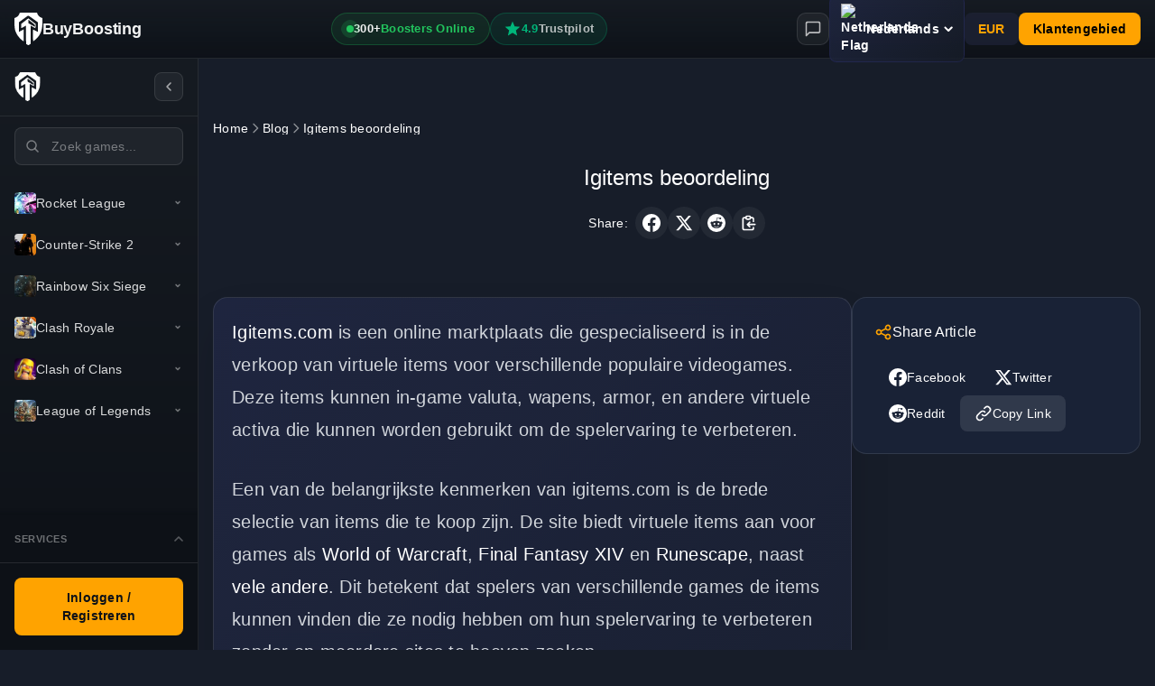

--- FILE ---
content_type: text/html; charset=utf-8
request_url: https://buyboosting.nl/blog/igitems-beoordeling/
body_size: 39452
content:
<!DOCTYPE html><html lang="nl" dir="ltr" data-beasties-container><head>
  <meta charset="utf-8">
  <title>Igitems beoordeling | BuyBoosting Blog</title>
  <base href="/">

  <!-- Initialize dataLayer for GTM -->
  <script>
    window.dataLayer = window.dataLayer || [];
  </script>

  <!-- Google Tag Manager - User Interaction Based Loading -->
  <script>
    // Load GTM only after user interaction or 10 seconds
    let gtmLoaded = false;
    
    function loadGTM() {
      if (!gtmLoaded) {
        gtmLoaded = true;
        (function(w,d,s,l,i){w[l]=w[l]||[];w[l].push({'gtm.start':
        new Date().getTime(),event:'gtm.js'});var f=d.getElementsByTagName(s)[0],
        j=d.createElement(s),dl=l!='dataLayer'?'&l='+l:'';j.async=true;j.src=
        'https://www.googletagmanager.com/gtm.js?id='+i+dl;f.parentNode.insertBefore(j,f);
        })(window,document,'script','dataLayer','GTM-KTNN8362');
      }
    }
    
    // Load on first user interaction
    window.addEventListener('scroll', loadGTM, {once: true, passive: true});
    window.addEventListener('click', loadGTM, {once: true});
    window.addEventListener('touchstart', loadGTM, {once: true, passive: true});
    
    // Fallback: load after 20 seconds if no interaction (increased for better mobile performance)
    setTimeout(loadGTM, 20000);
  </script>
  <!-- End Google Tag Manager -->

  <!-- Service Worker Cleanup - 2025-11-26: Fix chunk MIME type errors -->
  <!-- Removes legacy Service Workers that may cache incorrect responses -->
  <script>
    if ('serviceWorker' in navigator) {
      navigator.serviceWorker.getRegistrations().then(function(r) {
        r.forEach(function(reg) { reg.unregister(); });
      });
      if ('caches' in window) {
        caches.keys().then(function(names) {
          names.forEach(function(name) { caches.delete(name); });
        });
      }
    }
  </script>

  <meta name="viewport" content="width=device-width, initial-scale=1, maximum-scale=5, user-scalable=yes">
  <meta name="theme-color" content="#0c0928">
  <meta name="mobile-web-app-capable" content="yes">
  
  <!-- Basic Meta Tags -->
  <!-- Description will be set dynamically by Angular components -->
  <meta name="robots" content="index, follow">
  
  <!-- Open Graph Meta Tags -->
  <meta property="og:type" content="article">
  <meta property="og:site_name" content="BuyBoosting">
  <!-- OG title and description will be set dynamically by Angular components -->
  <!-- OG image, URL and locale will be set dynamically by Angular components -->
  
  <!-- Twitter Card Meta Tags -->
  <meta name="twitter:card" content="summary_large_image">
  <meta name="twitter:site" content="@buyboosting">
  <!-- Twitter title, description and image will be set dynamically by Angular components -->

  <!-- ⚡ TTI FIX 2025-11-26: Critical preconnect for API (early connection establishment) -->
  <link rel="preconnect" href="https://api.buyboosting.com" crossorigin>
  <link rel="dns-prefetch" href="https://api.buyboosting.com">

  <!-- DNS prefetch for third-party resources loaded after interaction -->
  <link rel="dns-prefetch" href="https://sdk.yaplet.com">
  <link rel="dns-prefetch" href="https://www.google-analytics.com">
  <link rel="dns-prefetch" href="https://www.googleadservices.com">
  <link rel="dns-prefetch" href="https://www.googletagmanager.com">

  <!-- Hero image preloads for optimal LCP - Multiple sizes for responsive loading -->
  <!-- Mobile hero images -->
  <link rel="preload" as="image" href="/assets/imgs/home-banner-412w.webp" media="(max-width: 767px) and (min-width: 376px)" type="image/webp">
  <link rel="preload" as="image" href="/assets/imgs/home-banner-375w.webp" media="(max-width: 375px)" type="image/webp">
  <!-- Desktop hero images -->
  <link rel="preload" as="image" href="/assets/imgs/home-banner-1335w.webp" media="(min-width: 768px) and (max-width: 1599px)" type="image/webp">
  <link rel="preload" as="image" href="/assets/imgs/home-banner-1920w.webp" media="(min-width: 1600px)" type="image/webp" fetchpriority="high">

  <!-- 2025-12-02: Removed service page preloads (caused 18 console warnings on homepage) -->
  <!-- Service pages already have excellent LCP (272ms) without preloads -->

  <!-- Favicon -->
  <link rel="icon" type="image/x-icon" href="favicon.ico">
  <link rel="manifest" href="manifest.webmanifest">

  <!-- Sitemap reference for crawlers (SEO best practice) -->
  <link rel="sitemap" type="application/xml" href="/sitemap.xml">

  <!-- Preload Inter variable font for optimal LCP -->
  <link rel="preload" href="/assets/fonts/inter-var.woff2" as="font" type="font/woff2" crossorigin="anonymous">
  
  <!-- Font display optimization with CSS -->
  <style>
    /* CSS Variables for theming */
    :root{--primary-color:#FFA300;--secondary-background:#171D29;--text-color:#fff}

    /* Inter font with optimized loading */
    @font-face{font-family:'Inter';src:url('/assets/fonts/inter-var.woff2')format('woff2');font-weight:100 900;font-display:optional;font-style:normal}

    /* Critical CSS - Only essential above-the-fold styles */
    *,*::before,*::after{box-sizing:border-box;margin:0;padding:0}html{font-size:16px;-webkit-font-smoothing:antialiased}body{font-family:'Inter',-apple-system,BlinkMacSystemFont,'Segoe UI',Roboto,sans-serif;font-weight:400;line-height:1.5;color:#fff;background:#171D29;min-height:100vh;overflow-x:hidden}

    /* Container system for layout */
    .container{width:100%;margin-left:auto;margin-right:auto;padding-left:1rem;padding-right:1rem}@media(min-width:768px){.container{max-width:768px}}@media(min-width:1280px){.container{max-width:1280px}}

    /* Header critical styles */
    header{position:absolute;top:0;z-index:40;width:100%}.header-nav{font-weight:700;height:7rem;z-index:40}@media(max-width:1279px){.header-nav{height:5rem}}
    
    /* Loading spinner */
    app-root:empty::before{content:'';position:fixed;top:50%;left:50%;width:40px;height:40px;margin:-20px 0 0 -20px;border:4px solid #f3f3f3;border-top:4px solid #ffa300;border-radius:50%;animation:spin 1s linear infinite}@keyframes spin{0%{transform:rotate(0deg)}100%{transform:rotate(360deg)}}
    
    /* Images optimization */
    /* ⚡ CLS FIX 2025-12-15: aspect-ratio for known image types (96%+ browser support) */
    img{max-width:100%;height:auto;display:block}
    .rank-icon img,.rank-image img{aspect-ratio:1/1}

    /* ⚡ LCP FIX 2025-11-26: Critical CSS for page-header to enable early paint */
    .page-header{position:relative;background:#171D29;contain:layout paint;isolation:isolate;min-height:280px}
    @media(max-width:599px){.page-header{min-height:200px}}
    .page-header .bgImg{position:absolute;top:0;left:0;height:100%;width:100%;z-index:0}
    .page-header .bgImg img{position:absolute;top:0;left:0;height:100%;width:100%;object-fit:cover;object-position:top}

    /* Prevent flash of unstyled content during Angular bootstrap */
    .ng-cloak,[ng-cloak],[data-ng-cloak],[x-ng-cloak]{display:none!important}
  </style>
  
  <!-- Angular CLI will inject the styles.css automatically with correct hash -->
<style>html{--mat-sys-on-surface: initial}html{--mat-app-background-color: #fafafa;--mat-app-text-color: rgba(0, 0, 0, .87);--mat-app-elevation-shadow-level-0: 0px 0px 0px 0px rgba(0, 0, 0, .2), 0px 0px 0px 0px rgba(0, 0, 0, .14), 0px 0px 0px 0px rgba(0, 0, 0, .12);--mat-app-elevation-shadow-level-1: 0px 2px 1px -1px rgba(0, 0, 0, .2), 0px 1px 1px 0px rgba(0, 0, 0, .14), 0px 1px 3px 0px rgba(0, 0, 0, .12);--mat-app-elevation-shadow-level-2: 0px 3px 1px -2px rgba(0, 0, 0, .2), 0px 2px 2px 0px rgba(0, 0, 0, .14), 0px 1px 5px 0px rgba(0, 0, 0, .12);--mat-app-elevation-shadow-level-3: 0px 3px 3px -2px rgba(0, 0, 0, .2), 0px 3px 4px 0px rgba(0, 0, 0, .14), 0px 1px 8px 0px rgba(0, 0, 0, .12);--mat-app-elevation-shadow-level-4: 0px 2px 4px -1px rgba(0, 0, 0, .2), 0px 4px 5px 0px rgba(0, 0, 0, .14), 0px 1px 10px 0px rgba(0, 0, 0, .12);--mat-app-elevation-shadow-level-5: 0px 3px 5px -1px rgba(0, 0, 0, .2), 0px 5px 8px 0px rgba(0, 0, 0, .14), 0px 1px 14px 0px rgba(0, 0, 0, .12);--mat-app-elevation-shadow-level-6: 0px 3px 5px -1px rgba(0, 0, 0, .2), 0px 6px 10px 0px rgba(0, 0, 0, .14), 0px 1px 18px 0px rgba(0, 0, 0, .12);--mat-app-elevation-shadow-level-7: 0px 4px 5px -2px rgba(0, 0, 0, .2), 0px 7px 10px 1px rgba(0, 0, 0, .14), 0px 2px 16px 1px rgba(0, 0, 0, .12);--mat-app-elevation-shadow-level-8: 0px 5px 5px -3px rgba(0, 0, 0, .2), 0px 8px 10px 1px rgba(0, 0, 0, .14), 0px 3px 14px 2px rgba(0, 0, 0, .12);--mat-app-elevation-shadow-level-9: 0px 5px 6px -3px rgba(0, 0, 0, .2), 0px 9px 12px 1px rgba(0, 0, 0, .14), 0px 3px 16px 2px rgba(0, 0, 0, .12);--mat-app-elevation-shadow-level-10: 0px 6px 6px -3px rgba(0, 0, 0, .2), 0px 10px 14px 1px rgba(0, 0, 0, .14), 0px 4px 18px 3px rgba(0, 0, 0, .12);--mat-app-elevation-shadow-level-11: 0px 6px 7px -4px rgba(0, 0, 0, .2), 0px 11px 15px 1px rgba(0, 0, 0, .14), 0px 4px 20px 3px rgba(0, 0, 0, .12);--mat-app-elevation-shadow-level-12: 0px 7px 8px -4px rgba(0, 0, 0, .2), 0px 12px 17px 2px rgba(0, 0, 0, .14), 0px 5px 22px 4px rgba(0, 0, 0, .12);--mat-app-elevation-shadow-level-13: 0px 7px 8px -4px rgba(0, 0, 0, .2), 0px 13px 19px 2px rgba(0, 0, 0, .14), 0px 5px 24px 4px rgba(0, 0, 0, .12);--mat-app-elevation-shadow-level-14: 0px 7px 9px -4px rgba(0, 0, 0, .2), 0px 14px 21px 2px rgba(0, 0, 0, .14), 0px 5px 26px 4px rgba(0, 0, 0, .12);--mat-app-elevation-shadow-level-15: 0px 8px 9px -5px rgba(0, 0, 0, .2), 0px 15px 22px 2px rgba(0, 0, 0, .14), 0px 6px 28px 5px rgba(0, 0, 0, .12);--mat-app-elevation-shadow-level-16: 0px 8px 10px -5px rgba(0, 0, 0, .2), 0px 16px 24px 2px rgba(0, 0, 0, .14), 0px 6px 30px 5px rgba(0, 0, 0, .12);--mat-app-elevation-shadow-level-17: 0px 8px 11px -5px rgba(0, 0, 0, .2), 0px 17px 26px 2px rgba(0, 0, 0, .14), 0px 6px 32px 5px rgba(0, 0, 0, .12);--mat-app-elevation-shadow-level-18: 0px 9px 11px -5px rgba(0, 0, 0, .2), 0px 18px 28px 2px rgba(0, 0, 0, .14), 0px 7px 34px 6px rgba(0, 0, 0, .12);--mat-app-elevation-shadow-level-19: 0px 9px 12px -6px rgba(0, 0, 0, .2), 0px 19px 29px 2px rgba(0, 0, 0, .14), 0px 7px 36px 6px rgba(0, 0, 0, .12);--mat-app-elevation-shadow-level-20: 0px 10px 13px -6px rgba(0, 0, 0, .2), 0px 20px 31px 3px rgba(0, 0, 0, .14), 0px 8px 38px 7px rgba(0, 0, 0, .12);--mat-app-elevation-shadow-level-21: 0px 10px 13px -6px rgba(0, 0, 0, .2), 0px 21px 33px 3px rgba(0, 0, 0, .14), 0px 8px 40px 7px rgba(0, 0, 0, .12);--mat-app-elevation-shadow-level-22: 0px 10px 14px -6px rgba(0, 0, 0, .2), 0px 22px 35px 3px rgba(0, 0, 0, .14), 0px 8px 42px 7px rgba(0, 0, 0, .12);--mat-app-elevation-shadow-level-23: 0px 11px 14px -7px rgba(0, 0, 0, .2), 0px 23px 36px 3px rgba(0, 0, 0, .14), 0px 9px 44px 8px rgba(0, 0, 0, .12);--mat-app-elevation-shadow-level-24: 0px 11px 15px -7px rgba(0, 0, 0, .2), 0px 24px 38px 3px rgba(0, 0, 0, .14), 0px 9px 46px 8px rgba(0, 0, 0, .12)}html{--mat-ripple-color: color-mix(in srgb, rgba(0, 0, 0, .87) 12%, transparent)}html{--mat-option-selected-state-label-text-color: #3f51b5;--mat-option-label-text-color: rgba(0, 0, 0, .87);--mat-option-hover-state-layer-color: color-mix(in srgb, rgba(0, 0, 0, .87) 4%, transparent);--mat-option-focus-state-layer-color: color-mix(in srgb, rgba(0, 0, 0, .87) 12%, transparent);--mat-option-selected-state-layer-color: color-mix(in srgb, rgba(0, 0, 0, .87) 12%, transparent)}html{--mat-optgroup-label-text-color: rgba(0, 0, 0, .87)}html{--mat-pseudo-checkbox-full-selected-icon-color: #ff4081;--mat-pseudo-checkbox-full-selected-checkmark-color: #fafafa;--mat-pseudo-checkbox-full-unselected-icon-color: rgba(0, 0, 0, .54);--mat-pseudo-checkbox-full-disabled-selected-checkmark-color: #fafafa;--mat-pseudo-checkbox-full-disabled-unselected-icon-color: color-mix(in srgb, rgba(0, 0, 0, .87) 38%, transparent);--mat-pseudo-checkbox-full-disabled-selected-icon-color: color-mix(in srgb, rgba(0, 0, 0, .87) 38%, transparent);--mat-pseudo-checkbox-minimal-selected-checkmark-color: #ff4081;--mat-pseudo-checkbox-minimal-disabled-selected-checkmark-color: color-mix(in srgb, rgba(0, 0, 0, .87) 38%, transparent)}html{--mat-option-label-text-font: Roboto, sans-serif;--mat-option-label-text-line-height: 24px;--mat-option-label-text-size: 16px;--mat-option-label-text-tracking: .03125em;--mat-option-label-text-weight: 400}html{--mat-optgroup-label-text-font: Roboto, sans-serif;--mat-optgroup-label-text-line-height: 24px;--mat-optgroup-label-text-size: 16px;--mat-optgroup-label-text-tracking: .03125em;--mat-optgroup-label-text-weight: 400}html{--mat-card-elevated-container-shape: 4px;--mat-card-outlined-container-shape: 4px;--mat-card-filled-container-shape: 4px;--mat-card-outlined-outline-width: 1px}html{--mat-card-elevated-container-color: white;--mat-card-elevated-container-elevation: 0px 2px 1px -1px rgba(0, 0, 0, .2), 0px 1px 1px 0px rgba(0, 0, 0, .14), 0px 1px 3px 0px rgba(0, 0, 0, .12);--mat-card-outlined-container-color: white;--mat-card-outlined-container-elevation: 0px 0px 0px 0px rgba(0, 0, 0, .2), 0px 0px 0px 0px rgba(0, 0, 0, .14), 0px 0px 0px 0px rgba(0, 0, 0, .12);--mat-card-outlined-outline-color: rgba(0, 0, 0, .12);--mat-card-subtitle-text-color: rgba(0, 0, 0, .54);--mat-card-filled-container-color: white;--mat-card-filled-container-elevation: 0px 0px 0px 0px rgba(0, 0, 0, .2), 0px 0px 0px 0px rgba(0, 0, 0, .14), 0px 0px 0px 0px rgba(0, 0, 0, .12)}html{--mat-card-title-text-font: Roboto, sans-serif;--mat-card-title-text-line-height: 32px;--mat-card-title-text-size: 20px;--mat-card-title-text-tracking: .0125em;--mat-card-title-text-weight: 500;--mat-card-subtitle-text-font: Roboto, sans-serif;--mat-card-subtitle-text-line-height: 22px;--mat-card-subtitle-text-size: 14px;--mat-card-subtitle-text-tracking: .0071428571em;--mat-card-subtitle-text-weight: 500}html{--mat-progress-bar-active-indicator-height: 4px;--mat-progress-bar-track-height: 4px;--mat-progress-bar-track-shape: 0}html{--mat-tooltip-container-shape: 4px;--mat-tooltip-supporting-text-line-height: 16px}html{--mat-tooltip-container-color: #424242;--mat-tooltip-supporting-text-color: white}html{--mat-tooltip-supporting-text-font: Roboto, sans-serif;--mat-tooltip-supporting-text-size: 12px;--mat-tooltip-supporting-text-weight: 400;--mat-tooltip-supporting-text-tracking: .0333333333em}html{--mat-form-field-filled-active-indicator-height: 1px;--mat-form-field-filled-focus-active-indicator-height: 2px;--mat-form-field-filled-container-shape: 4px;--mat-form-field-outlined-outline-width: 1px;--mat-form-field-outlined-focus-outline-width: 2px;--mat-form-field-outlined-container-shape: 4px}html{--mat-form-field-focus-select-arrow-color: color-mix(in srgb, #3f51b5 87%, transparent);--mat-form-field-filled-caret-color: #3f51b5;--mat-form-field-filled-focus-active-indicator-color: #3f51b5;--mat-form-field-filled-focus-label-text-color: color-mix(in srgb, #3f51b5 87%, transparent);--mat-form-field-outlined-caret-color: #3f51b5;--mat-form-field-outlined-focus-outline-color: #3f51b5;--mat-form-field-outlined-focus-label-text-color: color-mix(in srgb, #3f51b5 87%, transparent);--mat-form-field-disabled-input-text-placeholder-color: color-mix(in srgb, rgba(0, 0, 0, .87) 38%, transparent);--mat-form-field-state-layer-color: rgba(0, 0, 0, .87);--mat-form-field-error-text-color: #f44336;--mat-form-field-select-option-text-color: inherit;--mat-form-field-select-disabled-option-text-color: GrayText;--mat-form-field-leading-icon-color: unset;--mat-form-field-disabled-leading-icon-color: unset;--mat-form-field-trailing-icon-color: unset;--mat-form-field-disabled-trailing-icon-color: unset;--mat-form-field-error-focus-trailing-icon-color: unset;--mat-form-field-error-hover-trailing-icon-color: unset;--mat-form-field-error-trailing-icon-color: unset;--mat-form-field-enabled-select-arrow-color: rgba(0, 0, 0, .54);--mat-form-field-disabled-select-arrow-color: color-mix(in srgb, rgba(0, 0, 0, .87) 38%, transparent);--mat-form-field-hover-state-layer-opacity: .04;--mat-form-field-focus-state-layer-opacity: .12;--mat-form-field-filled-container-color: #f6f6f6;--mat-form-field-filled-disabled-container-color: color-mix(in srgb, rgba(0, 0, 0, .87) 4%, transparent);--mat-form-field-filled-label-text-color: rgba(0, 0, 0, .54);--mat-form-field-filled-hover-label-text-color: rgba(0, 0, 0, .54);--mat-form-field-filled-disabled-label-text-color: color-mix(in srgb, rgba(0, 0, 0, .87) 38%, transparent);--mat-form-field-filled-input-text-color: rgba(0, 0, 0, .87);--mat-form-field-filled-disabled-input-text-color: color-mix(in srgb, rgba(0, 0, 0, .87) 38%, transparent);--mat-form-field-filled-input-text-placeholder-color: rgba(0, 0, 0, .54);--mat-form-field-filled-error-hover-label-text-color: #f44336;--mat-form-field-filled-error-focus-label-text-color: #f44336;--mat-form-field-filled-error-label-text-color: #f44336;--mat-form-field-filled-error-caret-color: #f44336;--mat-form-field-filled-active-indicator-color: rgba(0, 0, 0, .54);--mat-form-field-filled-disabled-active-indicator-color: color-mix(in srgb, rgba(0, 0, 0, .87) 12%, transparent);--mat-form-field-filled-hover-active-indicator-color: rgba(0, 0, 0, .87);--mat-form-field-filled-error-active-indicator-color: #f44336;--mat-form-field-filled-error-focus-active-indicator-color: #f44336;--mat-form-field-filled-error-hover-active-indicator-color: #f44336;--mat-form-field-outlined-label-text-color: rgba(0, 0, 0, .54);--mat-form-field-outlined-hover-label-text-color: rgba(0, 0, 0, .87);--mat-form-field-outlined-disabled-label-text-color: color-mix(in srgb, rgba(0, 0, 0, .87) 38%, transparent);--mat-form-field-outlined-input-text-color: rgba(0, 0, 0, .87);--mat-form-field-outlined-disabled-input-text-color: color-mix(in srgb, rgba(0, 0, 0, .87) 38%, transparent);--mat-form-field-outlined-input-text-placeholder-color: rgba(0, 0, 0, .54);--mat-form-field-outlined-error-caret-color: #f44336;--mat-form-field-outlined-error-focus-label-text-color: #f44336;--mat-form-field-outlined-error-label-text-color: #f44336;--mat-form-field-outlined-error-hover-label-text-color: #f44336;--mat-form-field-outlined-outline-color: rgba(0, 0, 0, .38);--mat-form-field-outlined-disabled-outline-color: color-mix(in srgb, rgba(0, 0, 0, .87) 12%, transparent);--mat-form-field-outlined-hover-outline-color: rgba(0, 0, 0, .87);--mat-form-field-outlined-error-focus-outline-color: #f44336;--mat-form-field-outlined-error-hover-outline-color: #f44336;--mat-form-field-outlined-error-outline-color: #f44336}html{--mat-form-field-container-height: 56px;--mat-form-field-filled-label-display: block;--mat-form-field-container-vertical-padding: 16px;--mat-form-field-filled-with-label-container-padding-top: 24px;--mat-form-field-filled-with-label-container-padding-bottom: 8px}html{--mat-form-field-container-text-font: Roboto, sans-serif;--mat-form-field-container-text-line-height: 24px;--mat-form-field-container-text-size: 16px;--mat-form-field-container-text-tracking: .03125em;--mat-form-field-container-text-weight: 400;--mat-form-field-outlined-label-text-populated-size: 16px;--mat-form-field-subscript-text-font: Roboto, sans-serif;--mat-form-field-subscript-text-line-height: 20px;--mat-form-field-subscript-text-size: 12px;--mat-form-field-subscript-text-tracking: .0333333333em;--mat-form-field-subscript-text-weight: 400;--mat-form-field-filled-label-text-font: Roboto, sans-serif;--mat-form-field-filled-label-text-size: 16px;--mat-form-field-filled-label-text-tracking: .03125em;--mat-form-field-filled-label-text-weight: 400;--mat-form-field-outlined-label-text-font: Roboto, sans-serif;--mat-form-field-outlined-label-text-size: 16px;--mat-form-field-outlined-label-text-tracking: .03125em;--mat-form-field-outlined-label-text-weight: 400}html{--mat-select-container-elevation-shadow: 0px 5px 5px -3px rgba(0, 0, 0, .2), 0px 8px 10px 1px rgba(0, 0, 0, .14), 0px 3px 14px 2px rgba(0, 0, 0, .12)}html{--mat-select-panel-background-color: white;--mat-select-enabled-trigger-text-color: rgba(0, 0, 0, .87);--mat-select-disabled-trigger-text-color: color-mix(in srgb, rgba(0, 0, 0, .87) 38%, transparent);--mat-select-placeholder-text-color: rgba(0, 0, 0, .54);--mat-select-enabled-arrow-color: rgba(0, 0, 0, .54);--mat-select-disabled-arrow-color: color-mix(in srgb, rgba(0, 0, 0, .87) 38%, transparent);--mat-select-focused-arrow-color: #3f51b5;--mat-select-invalid-arrow-color: #f44336}html{--mat-select-arrow-transform: translateY(-8px)}html{--mat-select-trigger-text-font: Roboto, sans-serif;--mat-select-trigger-text-line-height: 24px;--mat-select-trigger-text-size: 16px;--mat-select-trigger-text-tracking: .03125em;--mat-select-trigger-text-weight: 400}html{--mat-autocomplete-container-shape: 4px;--mat-autocomplete-container-elevation-shadow: 0px 5px 5px -3px rgba(0, 0, 0, .2), 0px 8px 10px 1px rgba(0, 0, 0, .14), 0px 3px 14px 2px rgba(0, 0, 0, .12)}html{--mat-autocomplete-background-color: white}html{--mat-dialog-container-shape: 4px;--mat-dialog-container-elevation-shadow: 0px 11px 15px -7px rgba(0, 0, 0, .2), 0px 24px 38px 3px rgba(0, 0, 0, .14), 0px 9px 46px 8px rgba(0, 0, 0, .12);--mat-dialog-container-max-width: 80vw;--mat-dialog-container-small-max-width: 80vw;--mat-dialog-container-min-width: 0;--mat-dialog-actions-alignment: start;--mat-dialog-actions-padding: 8px;--mat-dialog-content-padding: 20px 24px;--mat-dialog-with-actions-content-padding: 20px 24px;--mat-dialog-headline-padding: 0 24px 9px}html{--mat-dialog-container-color: white;--mat-dialog-subhead-color: rgba(0, 0, 0, .87);--mat-dialog-supporting-text-color: rgba(0, 0, 0, .54)}html{--mat-dialog-subhead-font: Roboto, sans-serif;--mat-dialog-subhead-line-height: 32px;--mat-dialog-subhead-size: 20px;--mat-dialog-subhead-weight: 500;--mat-dialog-subhead-tracking: .0125em;--mat-dialog-supporting-text-font: Roboto, sans-serif;--mat-dialog-supporting-text-line-height: 24px;--mat-dialog-supporting-text-size: 16px;--mat-dialog-supporting-text-weight: 400;--mat-dialog-supporting-text-tracking: .03125em}html{--mat-slide-toggle-disabled-handle-opacity: .38;--mat-slide-toggle-disabled-selected-handle-opacity: .38;--mat-slide-toggle-disabled-selected-icon-opacity: .38;--mat-slide-toggle-disabled-track-opacity: .12;--mat-slide-toggle-disabled-unselected-handle-opacity: .38;--mat-slide-toggle-disabled-unselected-icon-opacity: .38;--mat-slide-toggle-disabled-unselected-track-outline-color: transparent;--mat-slide-toggle-disabled-unselected-track-outline-width: 1px;--mat-slide-toggle-handle-height: 20px;--mat-slide-toggle-handle-shape: 10px;--mat-slide-toggle-handle-width: 20px;--mat-slide-toggle-hidden-track-opacity: 1;--mat-slide-toggle-hidden-track-transition: transform 75ms 0ms cubic-bezier(.4, 0, .6, 1);--mat-slide-toggle-pressed-handle-size: 20px;--mat-slide-toggle-selected-focus-state-layer-opacity: .12;--mat-slide-toggle-selected-handle-horizontal-margin: 0;--mat-slide-toggle-selected-handle-size: 20px;--mat-slide-toggle-selected-hover-state-layer-opacity: .04;--mat-slide-toggle-selected-icon-size: 18px;--mat-slide-toggle-selected-pressed-handle-horizontal-margin: 0;--mat-slide-toggle-selected-pressed-state-layer-opacity: .12;--mat-slide-toggle-selected-track-outline-color: transparent;--mat-slide-toggle-selected-track-outline-width: 1px;--mat-slide-toggle-selected-with-icon-handle-horizontal-margin: 0;--mat-slide-toggle-track-height: 14px;--mat-slide-toggle-track-outline-color: transparent;--mat-slide-toggle-track-outline-width: 1px;--mat-slide-toggle-track-shape: 7px;--mat-slide-toggle-track-width: 36px;--mat-slide-toggle-unselected-focus-state-layer-opacity: .12;--mat-slide-toggle-unselected-handle-horizontal-margin: 0;--mat-slide-toggle-unselected-handle-size: 20px;--mat-slide-toggle-unselected-hover-state-layer-opacity: .12;--mat-slide-toggle-unselected-icon-size: 18px;--mat-slide-toggle-unselected-pressed-handle-horizontal-margin: 0;--mat-slide-toggle-unselected-pressed-state-layer-opacity: .1;--mat-slide-toggle-unselected-with-icon-handle-horizontal-margin: 0;--mat-slide-toggle-visible-track-opacity: 1;--mat-slide-toggle-visible-track-transition: transform 75ms 0ms cubic-bezier(0, 0, .2, 1);--mat-slide-toggle-with-icon-handle-size: 20px;--mat-slide-toggle-touch-target-size: 48px}html{--mat-slide-toggle-selected-icon-color: white;--mat-slide-toggle-disabled-selected-icon-color: white;--mat-slide-toggle-selected-focus-state-layer-color: #3f51b5;--mat-slide-toggle-selected-handle-color: #3f51b5;--mat-slide-toggle-selected-hover-state-layer-color: #3f51b5;--mat-slide-toggle-selected-pressed-state-layer-color: #3f51b5;--mat-slide-toggle-selected-focus-handle-color: #3f51b5;--mat-slide-toggle-selected-hover-handle-color: #3f51b5;--mat-slide-toggle-selected-pressed-handle-color: #3f51b5;--mat-slide-toggle-selected-focus-track-color: #7986cb;--mat-slide-toggle-selected-hover-track-color: #7986cb;--mat-slide-toggle-selected-pressed-track-color: #7986cb;--mat-slide-toggle-selected-track-color: #7986cb;--mat-slide-toggle-disabled-label-text-color: color-mix(in srgb, rgba(0, 0, 0, .87) 38%, transparent);--mat-slide-toggle-disabled-handle-elevation-shadow: 0px 0px 0px 0px rgba(0, 0, 0, .2), 0px 0px 0px 0px rgba(0, 0, 0, .14), 0px 0px 0px 0px rgba(0, 0, 0, .12);--mat-slide-toggle-disabled-selected-handle-color: rgba(0, 0, 0, .87);--mat-slide-toggle-disabled-selected-track-color: rgba(0, 0, 0, .87);--mat-slide-toggle-disabled-unselected-handle-color: rgba(0, 0, 0, .87);--mat-slide-toggle-disabled-unselected-icon-color: #f6f6f6;--mat-slide-toggle-disabled-unselected-track-color: rgba(0, 0, 0, .87);--mat-slide-toggle-handle-elevation-shadow: 0px 2px 1px -1px rgba(0, 0, 0, .2), 0px 1px 1px 0px rgba(0, 0, 0, .14), 0px 1px 3px 0px rgba(0, 0, 0, .12);--mat-slide-toggle-handle-surface-color: white;--mat-slide-toggle-label-text-color: rgba(0, 0, 0, .87);--mat-slide-toggle-unselected-hover-handle-color: #424242;--mat-slide-toggle-unselected-focus-handle-color: #424242;--mat-slide-toggle-unselected-focus-state-layer-color: rgba(0, 0, 0, .87);--mat-slide-toggle-unselected-focus-track-color: rgba(0, 0, 0, .12);--mat-slide-toggle-unselected-icon-color: #f6f6f6;--mat-slide-toggle-unselected-handle-color: rgba(0, 0, 0, .54);--mat-slide-toggle-unselected-hover-state-layer-color: rgba(0, 0, 0, .87);--mat-slide-toggle-unselected-hover-track-color: rgba(0, 0, 0, .12);--mat-slide-toggle-unselected-pressed-handle-color: #424242;--mat-slide-toggle-unselected-pressed-track-color: rgba(0, 0, 0, .12);--mat-slide-toggle-unselected-pressed-state-layer-color: rgba(0, 0, 0, .87);--mat-slide-toggle-unselected-track-color: rgba(0, 0, 0, .12)}html{--mat-slide-toggle-state-layer-size: 40px;--mat-slide-toggle-touch-target-display: block}html{--mat-slide-toggle-label-text-font: Roboto, sans-serif;--mat-slide-toggle-label-text-line-height: 20px;--mat-slide-toggle-label-text-size: 14px;--mat-slide-toggle-label-text-tracking: .0178571429em;--mat-slide-toggle-label-text-weight: 400}html{--mat-radio-disabled-selected-icon-opacity: .38;--mat-radio-disabled-unselected-icon-opacity: .38;--mat-radio-state-layer-size: 40px;--mat-radio-touch-target-size: 48px}html{--mat-radio-state-layer-size: 40px;--mat-radio-touch-target-display: block}html{--mat-radio-label-text-font: Roboto, sans-serif;--mat-radio-label-text-line-height: 20px;--mat-radio-label-text-size: 14px;--mat-radio-label-text-tracking: .0178571429em;--mat-radio-label-text-weight: 400}html{--mat-slider-active-track-height: 6px;--mat-slider-active-track-shape: 9999px;--mat-slider-handle-elevation: 0px 2px 1px -1px rgba(0, 0, 0, .2), 0px 1px 1px 0px rgba(0, 0, 0, .14), 0px 1px 3px 0px rgba(0, 0, 0, .12);--mat-slider-handle-height: 20px;--mat-slider-handle-shape: 50%;--mat-slider-handle-width: 20px;--mat-slider-inactive-track-height: 4px;--mat-slider-inactive-track-shape: 9999px;--mat-slider-value-indicator-border-radius: 4px;--mat-slider-value-indicator-caret-display: block;--mat-slider-value-indicator-container-transform: translateX(-50%);--mat-slider-value-indicator-height: 32px;--mat-slider-value-indicator-padding: 0 12px;--mat-slider-value-indicator-text-transform: none;--mat-slider-value-indicator-width: auto;--mat-slider-with-overlap-handle-outline-width: 1px;--mat-slider-with-tick-marks-active-container-opacity: .6;--mat-slider-with-tick-marks-container-shape: 50%;--mat-slider-with-tick-marks-container-size: 2px;--mat-slider-with-tick-marks-inactive-container-opacity: .6;--mat-slider-value-indicator-transform-origin: bottom}html{--mat-slider-active-track-color: #3f51b5;--mat-slider-focus-handle-color: #3f51b5;--mat-slider-handle-color: #3f51b5;--mat-slider-hover-handle-color: #3f51b5;--mat-slider-focus-state-layer-color: color-mix(in srgb, #3f51b5 12%, transparent);--mat-slider-hover-state-layer-color: color-mix(in srgb, #3f51b5 4%, transparent);--mat-slider-inactive-track-color: #3f51b5;--mat-slider-ripple-color: #3f51b5;--mat-slider-with-tick-marks-active-container-color: white;--mat-slider-with-tick-marks-inactive-container-color: #3f51b5;--mat-slider-disabled-active-track-color: rgba(0, 0, 0, .87);--mat-slider-disabled-handle-color: rgba(0, 0, 0, .87);--mat-slider-disabled-inactive-track-color: rgba(0, 0, 0, .87);--mat-slider-label-container-color: #424242;--mat-slider-label-label-text-color: white;--mat-slider-value-indicator-opacity: 1;--mat-slider-with-overlap-handle-outline-color: rgba(0, 0, 0, .87);--mat-slider-with-tick-marks-disabled-container-color: rgba(0, 0, 0, .87)}html{--mat-slider-label-label-text-font: Roboto, sans-serif;--mat-slider-label-label-text-size: 14px;--mat-slider-label-label-text-line-height: 22px;--mat-slider-label-label-text-tracking: .0071428571em;--mat-slider-label-label-text-weight: 500}html{--mat-menu-container-shape: 4px;--mat-menu-divider-bottom-spacing: 0;--mat-menu-divider-top-spacing: 0;--mat-menu-item-spacing: 16px;--mat-menu-item-icon-size: 24px;--mat-menu-item-leading-spacing: 16px;--mat-menu-item-trailing-spacing: 16px;--mat-menu-item-with-icon-leading-spacing: 16px;--mat-menu-item-with-icon-trailing-spacing: 16px;--mat-menu-container-elevation-shadow: 0px 5px 5px -3px rgba(0, 0, 0, .2), 0px 8px 10px 1px rgba(0, 0, 0, .14), 0px 3px 14px 2px rgba(0, 0, 0, .12)}html{--mat-menu-item-label-text-color: rgba(0, 0, 0, .87);--mat-menu-item-icon-color: rgba(0, 0, 0, .87);--mat-menu-item-hover-state-layer-color: color-mix(in srgb, rgba(0, 0, 0, .87) 4%, transparent);--mat-menu-item-focus-state-layer-color: color-mix(in srgb, rgba(0, 0, 0, .87) 12%, transparent);--mat-menu-container-color: white;--mat-menu-divider-color: rgba(0, 0, 0, .12)}html{--mat-menu-item-label-text-font: Roboto, sans-serif;--mat-menu-item-label-text-size: 16px;--mat-menu-item-label-text-tracking: .03125em;--mat-menu-item-label-text-line-height: 24px;--mat-menu-item-label-text-weight: 400}html{--mat-list-active-indicator-color: transparent;--mat-list-active-indicator-shape: 4px;--mat-list-list-item-container-shape: 0;--mat-list-list-item-leading-avatar-shape: 50%;--mat-list-list-item-container-color: transparent;--mat-list-list-item-selected-container-color: transparent;--mat-list-list-item-leading-avatar-color: transparent;--mat-list-list-item-leading-icon-size: 24px;--mat-list-list-item-leading-avatar-size: 40px;--mat-list-list-item-trailing-icon-size: 24px;--mat-list-list-item-disabled-state-layer-color: transparent;--mat-list-list-item-disabled-state-layer-opacity: 0;--mat-list-list-item-disabled-label-text-opacity: .38;--mat-list-list-item-disabled-leading-icon-opacity: .38;--mat-list-list-item-disabled-trailing-icon-opacity: .38}html{--mat-list-list-item-label-text-color: rgba(0, 0, 0, .87);--mat-list-list-item-supporting-text-color: rgba(0, 0, 0, .54);--mat-list-list-item-leading-icon-color: rgba(0, 0, 0, .54);--mat-list-list-item-trailing-supporting-text-color: rgba(0, 0, 0, .54);--mat-list-list-item-trailing-icon-color: rgba(0, 0, 0, .54);--mat-list-list-item-selected-trailing-icon-color: rgba(0, 0, 0, .54);--mat-list-list-item-disabled-label-text-color: rgba(0, 0, 0, .87);--mat-list-list-item-disabled-leading-icon-color: rgba(0, 0, 0, .87);--mat-list-list-item-disabled-trailing-icon-color: rgba(0, 0, 0, .87);--mat-list-list-item-hover-label-text-color: rgba(0, 0, 0, .87);--mat-list-list-item-hover-leading-icon-color: rgba(0, 0, 0, .54);--mat-list-list-item-hover-state-layer-color: rgba(0, 0, 0, .87);--mat-list-list-item-hover-state-layer-opacity: .04;--mat-list-list-item-hover-trailing-icon-color: rgba(0, 0, 0, .54);--mat-list-list-item-focus-label-text-color: rgba(0, 0, 0, .87);--mat-list-list-item-focus-state-layer-color: rgba(0, 0, 0, .87);--mat-list-list-item-focus-state-layer-opacity: .12}html{--mat-list-list-item-leading-icon-start-space: 16px;--mat-list-list-item-leading-icon-end-space: 32px;--mat-list-list-item-one-line-container-height: 48px;--mat-list-list-item-two-line-container-height: 64px;--mat-list-list-item-three-line-container-height: 88px}html{--mat-list-list-item-label-text-font: Roboto, sans-serif;--mat-list-list-item-label-text-line-height: 24px;--mat-list-list-item-label-text-size: 16px;--mat-list-list-item-label-text-tracking: .03125em;--mat-list-list-item-label-text-weight: 400;--mat-list-list-item-supporting-text-font: Roboto, sans-serif;--mat-list-list-item-supporting-text-line-height: 20px;--mat-list-list-item-supporting-text-size: 14px;--mat-list-list-item-supporting-text-tracking: .0178571429em;--mat-list-list-item-supporting-text-weight: 400;--mat-list-list-item-trailing-supporting-text-font: Roboto, sans-serif;--mat-list-list-item-trailing-supporting-text-line-height: 20px;--mat-list-list-item-trailing-supporting-text-size: 12px;--mat-list-list-item-trailing-supporting-text-tracking: .0333333333em;--mat-list-list-item-trailing-supporting-text-weight: 400}html{--mat-paginator-page-size-select-width: 84px;--mat-paginator-page-size-select-touch-target-height: 48px}html{--mat-paginator-container-text-color: rgba(0, 0, 0, .87);--mat-paginator-container-background-color: white;--mat-paginator-enabled-icon-color: rgba(0, 0, 0, .54);--mat-paginator-disabled-icon-color: color-mix(in srgb, rgba(0, 0, 0, .87) 38%, transparent)}html{--mat-paginator-container-size: 56px;--mat-paginator-form-field-container-height: 40px;--mat-paginator-form-field-container-vertical-padding: 8px;--mat-paginator-touch-target-display: block}html{--mat-paginator-container-text-font: Roboto, sans-serif;--mat-paginator-container-text-line-height: 20px;--mat-paginator-container-text-size: 12px;--mat-paginator-container-text-tracking: .0333333333em;--mat-paginator-container-text-weight: 400;--mat-paginator-select-trigger-text-size: 12px}html{--mat-tab-container-height: 48px;--mat-tab-divider-color: transparent;--mat-tab-divider-height: 0;--mat-tab-active-indicator-height: 2px;--mat-tab-active-indicator-shape: 0}html{--mat-checkbox-disabled-selected-checkmark-color: white;--mat-checkbox-selected-focus-state-layer-opacity: .12;--mat-checkbox-selected-hover-state-layer-opacity: .04;--mat-checkbox-selected-pressed-state-layer-opacity: .12;--mat-checkbox-unselected-focus-state-layer-opacity: .12;--mat-checkbox-unselected-hover-state-layer-opacity: .04;--mat-checkbox-unselected-pressed-state-layer-opacity: .12;--mat-checkbox-touch-target-size: 48px}html{--mat-checkbox-disabled-label-color: color-mix(in srgb, rgba(0, 0, 0, .87) 38%, transparent);--mat-checkbox-label-text-color: rgba(0, 0, 0, .87);--mat-checkbox-disabled-selected-icon-color: color-mix(in srgb, rgba(0, 0, 0, .87) 38%, transparent);--mat-checkbox-disabled-unselected-icon-color: color-mix(in srgb, rgba(0, 0, 0, .87) 38%, transparent);--mat-checkbox-selected-checkmark-color: white;--mat-checkbox-selected-focus-icon-color: #ff4081;--mat-checkbox-selected-hover-icon-color: #ff4081;--mat-checkbox-selected-icon-color: #ff4081;--mat-checkbox-selected-pressed-icon-color: #ff4081;--mat-checkbox-unselected-focus-icon-color: rgba(0, 0, 0, .87);--mat-checkbox-unselected-hover-icon-color: rgba(0, 0, 0, .87);--mat-checkbox-unselected-icon-color: rgba(0, 0, 0, .54);--mat-checkbox-selected-focus-state-layer-color: #ff4081;--mat-checkbox-selected-hover-state-layer-color: #ff4081;--mat-checkbox-selected-pressed-state-layer-color: #ff4081;--mat-checkbox-unselected-focus-state-layer-color: rgba(0, 0, 0, .87);--mat-checkbox-unselected-hover-state-layer-color: rgba(0, 0, 0, .87);--mat-checkbox-unselected-pressed-state-layer-color: rgba(0, 0, 0, .87)}html{--mat-checkbox-touch-target-display: block;--mat-checkbox-state-layer-size: 40px}html{--mat-checkbox-label-text-font: Roboto, sans-serif;--mat-checkbox-label-text-line-height: 20px;--mat-checkbox-label-text-size: 14px;--mat-checkbox-label-text-tracking: .0178571429em;--mat-checkbox-label-text-weight: 400}html{--mat-button-filled-container-shape: 4px;--mat-button-filled-horizontal-padding: 16px;--mat-button-filled-icon-offset: -4px;--mat-button-filled-icon-spacing: 8px;--mat-button-filled-touch-target-size: 48px;--mat-button-outlined-container-shape: 4px;--mat-button-outlined-horizontal-padding: 15px;--mat-button-outlined-icon-offset: -4px;--mat-button-outlined-icon-spacing: 8px;--mat-button-outlined-keep-touch-target: false;--mat-button-outlined-outline-width: 1px;--mat-button-outlined-touch-target-size: 48px;--mat-button-protected-container-elevation-shadow: 0px 3px 1px -2px rgba(0, 0, 0, .2), 0px 2px 2px 0px rgba(0, 0, 0, .14), 0px 1px 5px 0px rgba(0, 0, 0, .12);--mat-button-protected-container-shape: 4px;--mat-button-protected-disabled-container-elevation-shadow: 0px 0px 0px 0px rgba(0, 0, 0, .2), 0px 0px 0px 0px rgba(0, 0, 0, .14), 0px 0px 0px 0px rgba(0, 0, 0, .12);--mat-button-protected-focus-container-elevation-shadow: 0px 2px 4px -1px rgba(0, 0, 0, .2), 0px 4px 5px 0px rgba(0, 0, 0, .14), 0px 1px 10px 0px rgba(0, 0, 0, .12);--mat-button-protected-horizontal-padding: 16px;--mat-button-protected-hover-container-elevation-shadow: 0px 2px 4px -1px rgba(0, 0, 0, .2), 0px 4px 5px 0px rgba(0, 0, 0, .14), 0px 1px 10px 0px rgba(0, 0, 0, .12);--mat-button-protected-icon-offset: -4px;--mat-button-protected-icon-spacing: 8px;--mat-button-protected-pressed-container-elevation-shadow: 0px 5px 5px -3px rgba(0, 0, 0, .2), 0px 8px 10px 1px rgba(0, 0, 0, .14), 0px 3px 14px 2px rgba(0, 0, 0, .12);--mat-button-protected-touch-target-size: 48px;--mat-button-text-container-shape: 4px;--mat-button-text-horizontal-padding: 8px;--mat-button-text-icon-offset: 0;--mat-button-text-icon-spacing: 8px;--mat-button-text-with-icon-horizontal-padding: 8px;--mat-button-text-touch-target-size: 48px;--mat-button-tonal-container-shape: 4px;--mat-button-tonal-horizontal-padding: 16px;--mat-button-tonal-icon-offset: -4px;--mat-button-tonal-icon-spacing: 8px;--mat-button-tonal-touch-target-size: 48px}html{--mat-button-filled-container-color: white;--mat-button-filled-disabled-container-color: color-mix(in srgb, rgba(0, 0, 0, .87) 12%, transparent);--mat-button-filled-disabled-label-text-color: color-mix(in srgb, rgba(0, 0, 0, .87) 38%, transparent);--mat-button-filled-disabled-state-layer-color: rgba(0, 0, 0, .54);--mat-button-filled-focus-state-layer-opacity: .12;--mat-button-filled-hover-state-layer-opacity: .04;--mat-button-filled-label-text-color: rgba(0, 0, 0, .87);--mat-button-filled-pressed-state-layer-opacity: .12;--mat-button-filled-ripple-color: color-mix(in srgb, rgba(0, 0, 0, .87) 12%, transparent);--mat-button-filled-state-layer-color: rgba(0, 0, 0, .87);--mat-button-outlined-disabled-label-text-color: color-mix(in srgb, rgba(0, 0, 0, .87) 38%, transparent);--mat-button-outlined-disabled-outline-color: rgba(0, 0, 0, .12);--mat-button-outlined-disabled-state-layer-color: rgba(0, 0, 0, .54);--mat-button-outlined-focus-state-layer-opacity: .12;--mat-button-outlined-hover-state-layer-opacity: .04;--mat-button-outlined-label-text-color: rgba(0, 0, 0, .87);--mat-button-outlined-outline-color: rgba(0, 0, 0, .12);--mat-button-outlined-pressed-state-layer-opacity: .12;--mat-button-outlined-ripple-color: color-mix(in srgb, rgba(0, 0, 0, .87) 12%, transparent);--mat-button-outlined-state-layer-color: rgba(0, 0, 0, .87);--mat-button-protected-container-color: white;--mat-button-protected-disabled-container-color: color-mix(in srgb, rgba(0, 0, 0, .87) 12%, transparent);--mat-button-protected-disabled-label-text-color: color-mix(in srgb, rgba(0, 0, 0, .87) 38%, transparent);--mat-button-protected-disabled-state-layer-color: rgba(0, 0, 0, .54);--mat-button-protected-focus-state-layer-opacity: .12;--mat-button-protected-hover-state-layer-opacity: .04;--mat-button-protected-label-text-color: rgba(0, 0, 0, .87);--mat-button-protected-pressed-state-layer-opacity: .12;--mat-button-protected-ripple-color: color-mix(in srgb, rgba(0, 0, 0, .87) 12%, transparent);--mat-button-protected-state-layer-color: rgba(0, 0, 0, .87);--mat-button-text-disabled-label-text-color: color-mix(in srgb, rgba(0, 0, 0, .87) 38%, transparent);--mat-button-text-disabled-state-layer-color: rgba(0, 0, 0, .54);--mat-button-text-focus-state-layer-opacity: .12;--mat-button-text-hover-state-layer-opacity: .04;--mat-button-text-label-text-color: rgba(0, 0, 0, .87);--mat-button-text-pressed-state-layer-opacity: .12;--mat-button-text-ripple-color: color-mix(in srgb, rgba(0, 0, 0, .87) 12%, transparent);--mat-button-text-state-layer-color: rgba(0, 0, 0, .87);--mat-button-tonal-container-color: white;--mat-button-tonal-disabled-container-color: color-mix(in srgb, rgba(0, 0, 0, .87) 12%, transparent);--mat-button-tonal-disabled-label-text-color: color-mix(in srgb, rgba(0, 0, 0, .87) 38%, transparent);--mat-button-tonal-disabled-state-layer-color: rgba(0, 0, 0, .54);--mat-button-tonal-focus-state-layer-opacity: .12;--mat-button-tonal-hover-state-layer-opacity: .04;--mat-button-tonal-label-text-color: rgba(0, 0, 0, .87);--mat-button-tonal-pressed-state-layer-opacity: .12;--mat-button-tonal-ripple-color: color-mix(in srgb, rgba(0, 0, 0, .87) 12%, transparent);--mat-button-tonal-state-layer-color: rgba(0, 0, 0, .87)}html{--mat-button-filled-container-height: 36px;--mat-button-filled-touch-target-display: block;--mat-button-outlined-container-height: 36px;--mat-button-outlined-touch-target-display: block;--mat-button-protected-container-height: 36px;--mat-button-protected-touch-target-display: block;--mat-button-text-container-height: 36px;--mat-button-text-touch-target-display: block;--mat-button-tonal-container-height: 36px;--mat-button-tonal-touch-target-display: block}html{--mat-button-filled-label-text-font: Roboto, sans-serif;--mat-button-filled-label-text-size: 14px;--mat-button-filled-label-text-tracking: .0892857143em;--mat-button-filled-label-text-transform: none;--mat-button-filled-label-text-weight: 500;--mat-button-outlined-label-text-font: Roboto, sans-serif;--mat-button-outlined-label-text-size: 14px;--mat-button-outlined-label-text-tracking: .0892857143em;--mat-button-outlined-label-text-transform: none;--mat-button-outlined-label-text-weight: 500;--mat-button-protected-label-text-font: Roboto, sans-serif;--mat-button-protected-label-text-size: 14px;--mat-button-protected-label-text-tracking: .0892857143em;--mat-button-protected-label-text-transform: none;--mat-button-protected-label-text-weight: 500;--mat-button-text-label-text-font: Roboto, sans-serif;--mat-button-text-label-text-size: 14px;--mat-button-text-label-text-tracking: .0892857143em;--mat-button-text-label-text-transform: none;--mat-button-text-label-text-weight: 500;--mat-button-tonal-label-text-font: Roboto, sans-serif;--mat-button-tonal-label-text-size: 14px;--mat-button-tonal-label-text-tracking: .0892857143em;--mat-button-tonal-label-text-transform: none;--mat-button-tonal-label-text-weight: 500}html{--mat-icon-button-icon-size: 24px;--mat-icon-button-container-shape: 50%;--mat-icon-button-touch-target-size: 48px}html{--mat-icon-button-disabled-icon-color: color-mix(in srgb, rgba(0, 0, 0, .87) 38%, transparent);--mat-icon-button-disabled-state-layer-color: rgba(0, 0, 0, .54);--mat-icon-button-focus-state-layer-opacity: .12;--mat-icon-button-hover-state-layer-opacity: .04;--mat-icon-button-icon-color: inherit;--mat-icon-button-pressed-state-layer-opacity: .12;--mat-icon-button-ripple-color: color-mix(in srgb, rgba(0, 0, 0, .87) 12%, transparent);--mat-icon-button-state-layer-color: rgba(0, 0, 0, .87)}html{--mat-icon-button-touch-target-display: block}html{--mat-fab-container-elevation-shadow: 0px 3px 5px -1px rgba(0, 0, 0, .2), 0px 6px 10px 0px rgba(0, 0, 0, .14), 0px 1px 18px 0px rgba(0, 0, 0, .12);--mat-fab-container-shape: 50%;--mat-fab-touch-target-size: 48px;--mat-fab-extended-container-elevation-shadow: 0px 3px 5px -1px rgba(0, 0, 0, .2), 0px 6px 10px 0px rgba(0, 0, 0, .14), 0px 1px 18px 0px rgba(0, 0, 0, .12);--mat-fab-extended-container-height: 48px;--mat-fab-extended-container-shape: 24px;--mat-fab-extended-focus-container-elevation-shadow: 0px 5px 5px -3px rgba(0, 0, 0, .2), 0px 8px 10px 1px rgba(0, 0, 0, .14), 0px 3px 14px 2px rgba(0, 0, 0, .12);--mat-fab-extended-hover-container-elevation-shadow: 0px 5px 5px -3px rgba(0, 0, 0, .2), 0px 8px 10px 1px rgba(0, 0, 0, .14), 0px 3px 14px 2px rgba(0, 0, 0, .12);--mat-fab-extended-pressed-container-elevation-shadow: 0px 7px 8px -4px rgba(0, 0, 0, .2), 0px 12px 17px 2px rgba(0, 0, 0, .14), 0px 5px 22px 4px rgba(0, 0, 0, .12);--mat-fab-focus-container-elevation-shadow: 0px 5px 5px -3px rgba(0, 0, 0, .2), 0px 8px 10px 1px rgba(0, 0, 0, .14), 0px 3px 14px 2px rgba(0, 0, 0, .12);--mat-fab-hover-container-elevation-shadow: 0px 5px 5px -3px rgba(0, 0, 0, .2), 0px 8px 10px 1px rgba(0, 0, 0, .14), 0px 3px 14px 2px rgba(0, 0, 0, .12);--mat-fab-pressed-container-elevation-shadow: 0px 7px 8px -4px rgba(0, 0, 0, .2), 0px 12px 17px 2px rgba(0, 0, 0, .14), 0px 5px 22px 4px rgba(0, 0, 0, .12);--mat-fab-small-container-elevation-shadow: 0px 3px 5px -1px rgba(0, 0, 0, .2), 0px 6px 10px 0px rgba(0, 0, 0, .14), 0px 1px 18px 0px rgba(0, 0, 0, .12);--mat-fab-small-container-shape: 50%;--mat-fab-small-touch-target-size: 48px;--mat-fab-small-focus-container-elevation-shadow: 0px 5px 5px -3px rgba(0, 0, 0, .2), 0px 8px 10px 1px rgba(0, 0, 0, .14), 0px 3px 14px 2px rgba(0, 0, 0, .12);--mat-fab-small-hover-container-elevation-shadow: 0px 5px 5px -3px rgba(0, 0, 0, .2), 0px 8px 10px 1px rgba(0, 0, 0, .14), 0px 3px 14px 2px rgba(0, 0, 0, .12);--mat-fab-small-pressed-container-elevation-shadow: 0px 7px 8px -4px rgba(0, 0, 0, .2), 0px 12px 17px 2px rgba(0, 0, 0, .14), 0px 5px 22px 4px rgba(0, 0, 0, .12)}html{--mat-fab-container-color: white;--mat-fab-disabled-state-container-color: color-mix(in srgb, rgba(0, 0, 0, .87) 12%, transparent);--mat-fab-disabled-state-foreground-color: color-mix(in srgb, rgba(0, 0, 0, .87) 38%, transparent);--mat-fab-disabled-state-layer-color: rgba(0, 0, 0, .54);--mat-fab-focus-state-layer-opacity: .12;--mat-fab-foreground-color: rgba(0, 0, 0, .87);--mat-fab-hover-state-layer-opacity: .04;--mat-fab-pressed-state-layer-opacity: .12;--mat-fab-ripple-color: color-mix(in srgb, rgba(0, 0, 0, .87) 12%, transparent);--mat-fab-small-container-color: white;--mat-fab-small-disabled-state-container-color: color-mix(in srgb, rgba(0, 0, 0, .87) 12%, transparent);--mat-fab-small-disabled-state-foreground-color: color-mix(in srgb, rgba(0, 0, 0, .87) 38%, transparent);--mat-fab-small-disabled-state-layer-color: rgba(0, 0, 0, .54);--mat-fab-small-focus-state-layer-opacity: .12;--mat-fab-small-foreground-color: rgba(0, 0, 0, .87);--mat-fab-small-hover-state-layer-opacity: .04;--mat-fab-small-pressed-state-layer-opacity: .12;--mat-fab-small-ripple-color: color-mix(in srgb, rgba(0, 0, 0, .87) 12%, transparent);--mat-fab-small-state-layer-color: rgba(0, 0, 0, .87);--mat-fab-state-layer-color: rgba(0, 0, 0, .87)}html{--mat-fab-small-touch-target-display: block;--mat-fab-touch-target-display: block}html{--mat-fab-extended-label-text-font: Roboto, sans-serif;--mat-fab-extended-label-text-size: 14px;--mat-fab-extended-label-text-tracking: .0892857143em;--mat-fab-extended-label-text-weight: 500}html{--mat-snack-bar-container-shape: 4px}html{--mat-snack-bar-container-color: #424242;--mat-snack-bar-supporting-text-color: white;--mat-snack-bar-button-color: #7986cb}html{--mat-snack-bar-supporting-text-font: Roboto, sans-serif;--mat-snack-bar-supporting-text-line-height: 20px;--mat-snack-bar-supporting-text-size: 14px;--mat-snack-bar-supporting-text-weight: 400}html{--mat-table-row-item-outline-width: 1px}html{--mat-table-background-color: white;--mat-table-header-headline-color: rgba(0, 0, 0, .87);--mat-table-row-item-label-text-color: rgba(0, 0, 0, .87);--mat-table-row-item-outline-color: rgba(0, 0, 0, .12)}html{--mat-table-header-container-height: 56px;--mat-table-footer-container-height: 52px;--mat-table-row-item-container-height: 52px}html{--mat-table-header-headline-font: Roboto, sans-serif;--mat-table-header-headline-line-height: 22px;--mat-table-header-headline-size: 14px;--mat-table-header-headline-weight: 500;--mat-table-header-headline-tracking: .0071428571em;--mat-table-row-item-label-text-font: Roboto, sans-serif;--mat-table-row-item-label-text-line-height: 20px;--mat-table-row-item-label-text-size: 14px;--mat-table-row-item-label-text-weight: 400;--mat-table-row-item-label-text-tracking: .0178571429em;--mat-table-footer-supporting-text-font: Roboto, sans-serif;--mat-table-footer-supporting-text-line-height: 20px;--mat-table-footer-supporting-text-size: 14px;--mat-table-footer-supporting-text-weight: 400;--mat-table-footer-supporting-text-tracking: .0178571429em}html{--mat-progress-spinner-active-indicator-width: 4px;--mat-progress-spinner-size: 48px}html{--mat-progress-spinner-active-indicator-color: #3f51b5}html{--mat-badge-container-shape: 50%;--mat-badge-container-size: unset;--mat-badge-small-size-container-size: unset;--mat-badge-large-size-container-size: unset;--mat-badge-legacy-container-size: 22px;--mat-badge-legacy-small-size-container-size: 16px;--mat-badge-legacy-large-size-container-size: 28px;--mat-badge-container-offset: -11px 0;--mat-badge-small-size-container-offset: -8px 0;--mat-badge-large-size-container-offset: -14px 0;--mat-badge-container-overlap-offset: -11px;--mat-badge-small-size-container-overlap-offset: -8px;--mat-badge-large-size-container-overlap-offset: -14px;--mat-badge-container-padding: 0;--mat-badge-small-size-container-padding: 0;--mat-badge-large-size-container-padding: 0}html{--mat-badge-background-color: #3f51b5;--mat-badge-text-color: white;--mat-badge-disabled-state-background-color: color-mix(in srgb, rgba(0, 0, 0, .87) 12%, transparent);--mat-badge-disabled-state-text-color: color-mix(in srgb, rgba(0, 0, 0, .87) 38%, transparent)}html{--mat-badge-text-font: Roboto, sans-serif;--mat-badge-line-height: 22px;--mat-badge-text-size: 12px;--mat-badge-text-weight: 600;--mat-badge-small-size-text-size: 9px;--mat-badge-small-size-line-height: 16px;--mat-badge-large-size-text-size: 24px;--mat-badge-large-size-line-height: 28px}html{--mat-bottom-sheet-container-shape: 4px}html{--mat-bottom-sheet-container-text-color: rgba(0, 0, 0, .87);--mat-bottom-sheet-container-background-color: white}html{--mat-bottom-sheet-container-text-font: Roboto, sans-serif;--mat-bottom-sheet-container-text-line-height: 20px;--mat-bottom-sheet-container-text-size: 14px;--mat-bottom-sheet-container-text-tracking: .0178571429em;--mat-bottom-sheet-container-text-weight: 400}html{--mat-button-toggle-focus-state-layer-opacity: .12;--mat-button-toggle-hover-state-layer-opacity: .04;--mat-button-toggle-legacy-focus-state-layer-opacity: 1;--mat-button-toggle-legacy-height: 36px;--mat-button-toggle-legacy-shape: 2px;--mat-button-toggle-shape: 4px}html{--mat-button-toggle-background-color: white;--mat-button-toggle-disabled-selected-state-background-color: color-mix(in srgb, rgba(0, 0, 0, .87) 12%, transparent);--mat-button-toggle-disabled-selected-state-text-color: color-mix(in srgb, rgba(0, 0, 0, .87) 38%, transparent);--mat-button-toggle-disabled-state-background-color: white;--mat-button-toggle-disabled-state-text-color: color-mix(in srgb, rgba(0, 0, 0, .87) 38%, transparent);--mat-button-toggle-divider-color: rgba(0, 0, 0, .12);--mat-button-toggle-legacy-disabled-selected-state-background-color: color-mix(in srgb, rgba(0, 0, 0, .87) 12%, transparent);--mat-button-toggle-legacy-disabled-state-background-color: white;--mat-button-toggle-legacy-disabled-state-text-color: color-mix(in srgb, rgba(0, 0, 0, .87) 38%, transparent);--mat-button-toggle-legacy-selected-state-background-color: color-mix(in srgb, rgba(0, 0, 0, .87) 12%, transparent);--mat-button-toggle-legacy-selected-state-text-color: rgba(0, 0, 0, .87);--mat-button-toggle-legacy-state-layer-color: color-mix(in srgb, rgba(0, 0, 0, .87) 12%, transparent);--mat-button-toggle-legacy-text-color: rgba(0, 0, 0, .87);--mat-button-toggle-selected-state-background-color: color-mix(in srgb, rgba(0, 0, 0, .87) 12%, transparent);--mat-button-toggle-selected-state-text-color: rgba(0, 0, 0, .87);--mat-button-toggle-state-layer-color: rgba(0, 0, 0, .87);--mat-button-toggle-text-color: rgba(0, 0, 0, .87)}html{--mat-button-toggle-height: 48px}html{--mat-button-toggle-label-text-font: Roboto, sans-serif;--mat-button-toggle-label-text-line-height: 24px;--mat-button-toggle-label-text-size: 16px;--mat-button-toggle-label-text-tracking: .03125em;--mat-button-toggle-label-text-weight: 400;--mat-button-toggle-legacy-label-text-font: Roboto, sans-serif;--mat-button-toggle-legacy-label-text-line-height: 24px;--mat-button-toggle-legacy-label-text-size: 16px;--mat-button-toggle-legacy-label-text-tracking: .03125em;--mat-button-toggle-legacy-label-text-weight: 400}html{--mat-datepicker-calendar-container-shape: 4px;--mat-datepicker-calendar-container-touch-shape: 4px;--mat-datepicker-calendar-container-elevation-shadow: 0px 2px 4px -1px rgba(0, 0, 0, .2), 0px 4px 5px 0px rgba(0, 0, 0, .14), 0px 1px 10px 0px rgba(0, 0, 0, .12);--mat-datepicker-calendar-container-touch-elevation-shadow: 0px 11px 15px -7px rgba(0, 0, 0, .2), 0px 24px 38px 3px rgba(0, 0, 0, .14), 0px 9px 46px 8px rgba(0, 0, 0, .12)}html{--mat-datepicker-calendar-date-in-range-state-background-color: color-mix(in srgb, #3f51b5 20%, transparent);--mat-datepicker-calendar-date-in-comparison-range-state-background-color: color-mix(in srgb, #ff4081 20%, transparent);--mat-datepicker-calendar-date-in-overlap-range-state-background-color: #a8dab5;--mat-datepicker-calendar-date-in-overlap-range-selected-state-background-color: rgb(69.5241935484, 163.4758064516, 93.9516129032);--mat-datepicker-calendar-date-selected-state-text-color: white;--mat-datepicker-calendar-date-selected-state-background-color: #3f51b5;--mat-datepicker-calendar-date-selected-disabled-state-background-color: color-mix(in srgb, #3f51b5 38%, transparent);--mat-datepicker-calendar-date-today-selected-state-outline-color: white;--mat-datepicker-calendar-date-focus-state-background-color: color-mix(in srgb, #3f51b5 12%, transparent);--mat-datepicker-calendar-date-hover-state-background-color: color-mix(in srgb, #3f51b5 4%, transparent);--mat-datepicker-toggle-active-state-icon-color: #3f51b5;--mat-datepicker-toggle-icon-color: rgba(0, 0, 0, .54);--mat-datepicker-calendar-body-label-text-color: rgba(0, 0, 0, .54);--mat-datepicker-calendar-period-button-text-color: rgba(0, 0, 0, .87);--mat-datepicker-calendar-period-button-icon-color: rgba(0, 0, 0, .54);--mat-datepicker-calendar-navigation-button-icon-color: rgba(0, 0, 0, .54);--mat-datepicker-calendar-header-divider-color: rgba(0, 0, 0, .12);--mat-datepicker-calendar-header-text-color: rgba(0, 0, 0, .54);--mat-datepicker-calendar-date-today-outline-color: rgba(0, 0, 0, .54);--mat-datepicker-calendar-date-today-disabled-state-outline-color: color-mix(in srgb, rgba(0, 0, 0, .87) 38%, transparent);--mat-datepicker-calendar-date-text-color: rgba(0, 0, 0, .87);--mat-datepicker-calendar-date-outline-color: transparent;--mat-datepicker-calendar-date-disabled-state-text-color: color-mix(in srgb, rgba(0, 0, 0, .87) 38%, transparent);--mat-datepicker-calendar-date-preview-state-outline-color: rgba(0, 0, 0, .54);--mat-datepicker-range-input-separator-color: rgba(0, 0, 0, .87);--mat-datepicker-range-input-disabled-state-separator-color: color-mix(in srgb, rgba(0, 0, 0, .87) 38%, transparent);--mat-datepicker-range-input-disabled-state-text-color: color-mix(in srgb, rgba(0, 0, 0, .87) 38%, transparent);--mat-datepicker-calendar-container-background-color: white;--mat-datepicker-calendar-container-text-color: rgba(0, 0, 0, .87)}html{--mat-datepicker-calendar-text-font: Roboto, sans-serif;--mat-datepicker-calendar-text-size: 13px;--mat-datepicker-calendar-body-label-text-size: 14px;--mat-datepicker-calendar-body-label-text-weight: 500;--mat-datepicker-calendar-period-button-text-size: 14px;--mat-datepicker-calendar-period-button-text-weight: 500;--mat-datepicker-calendar-header-text-size: 11px;--mat-datepicker-calendar-header-text-weight: 400}html{--mat-divider-width: 1px}html{--mat-divider-color: rgba(0, 0, 0, .12)}html{--mat-expansion-container-shape: 4px;--mat-expansion-container-elevation-shadow: 0px 3px 1px -2px rgba(0, 0, 0, .2), 0px 2px 2px 0px rgba(0, 0, 0, .14), 0px 1px 5px 0px rgba(0, 0, 0, .12);--mat-expansion-legacy-header-indicator-display: inline-block;--mat-expansion-header-indicator-display: none}html{--mat-expansion-container-background-color: white;--mat-expansion-container-text-color: rgba(0, 0, 0, .87);--mat-expansion-actions-divider-color: rgba(0, 0, 0, .12);--mat-expansion-header-hover-state-layer-color: color-mix(in srgb, rgba(0, 0, 0, .87) 4%, transparent);--mat-expansion-header-focus-state-layer-color: color-mix(in srgb, rgba(0, 0, 0, .87) 12%, transparent);--mat-expansion-header-disabled-state-text-color: color-mix(in srgb, rgba(0, 0, 0, .87) 38%, transparent);--mat-expansion-header-text-color: rgba(0, 0, 0, .87);--mat-expansion-header-description-color: rgba(0, 0, 0, .54);--mat-expansion-header-indicator-color: rgba(0, 0, 0, .54)}html{--mat-expansion-header-collapsed-state-height: 48px;--mat-expansion-header-expanded-state-height: 64px}html{--mat-expansion-header-text-font: Roboto, sans-serif;--mat-expansion-header-text-size: 14px;--mat-expansion-header-text-weight: 500;--mat-expansion-header-text-line-height: inherit;--mat-expansion-header-text-tracking: inherit;--mat-expansion-container-text-font: Roboto, sans-serif;--mat-expansion-container-text-line-height: 20px;--mat-expansion-container-text-size: 14px;--mat-expansion-container-text-tracking: .0178571429em;--mat-expansion-container-text-weight: 400}html{--mat-grid-list-tile-header-primary-text-size: 14px;--mat-grid-list-tile-header-secondary-text-size: 12px;--mat-grid-list-tile-footer-primary-text-size: 14px;--mat-grid-list-tile-footer-secondary-text-size: 12px}html{--mat-icon-color: inherit}html{--mat-sidenav-container-shape: 0;--mat-sidenav-container-elevation-shadow: 0px 8px 10px -5px rgba(0, 0, 0, .2), 0px 16px 24px 2px rgba(0, 0, 0, .14), 0px 6px 30px 5px rgba(0, 0, 0, .12);--mat-sidenav-container-width: auto}html{--mat-sidenav-container-divider-color: rgba(0, 0, 0, .12);--mat-sidenav-container-background-color: white;--mat-sidenav-container-text-color: rgba(0, 0, 0, .87);--mat-sidenav-content-background-color: #fafafa;--mat-sidenav-content-text-color: rgba(0, 0, 0, .87);--mat-sidenav-scrim-color: rgba(0, 0, 0, .6)}html{--mat-stepper-header-focus-state-layer-shape: 0;--mat-stepper-header-hover-state-layer-shape: 0}html{--mat-stepper-header-icon-foreground-color: white;--mat-stepper-header-selected-state-icon-background-color: #3f51b5;--mat-stepper-header-selected-state-icon-foreground-color: white;--mat-stepper-header-done-state-icon-background-color: #3f51b5;--mat-stepper-header-done-state-icon-foreground-color: white;--mat-stepper-header-edit-state-icon-background-color: #3f51b5;--mat-stepper-header-edit-state-icon-foreground-color: white;--mat-stepper-container-color: white;--mat-stepper-line-color: rgba(0, 0, 0, .12);--mat-stepper-header-hover-state-layer-color: color-mix(in srgb, rgba(0, 0, 0, .87) 4%, transparent);--mat-stepper-header-focus-state-layer-color: color-mix(in srgb, rgba(0, 0, 0, .87) 12%, transparent);--mat-stepper-header-label-text-color: rgba(0, 0, 0, .54);--mat-stepper-header-optional-label-text-color: rgba(0, 0, 0, .54);--mat-stepper-header-selected-state-label-text-color: rgba(0, 0, 0, .87);--mat-stepper-header-error-state-label-text-color: #f44336;--mat-stepper-header-icon-background-color: rgba(0, 0, 0, .54);--mat-stepper-header-error-state-icon-foreground-color: #f44336;--mat-stepper-header-error-state-icon-background-color: transparent}html{--mat-stepper-header-height: 72px}html{--mat-stepper-container-text-font: Roboto, sans-serif;--mat-stepper-header-label-text-font: Roboto, sans-serif;--mat-stepper-header-label-text-size: 14px;--mat-stepper-header-label-text-weight: 400;--mat-stepper-header-error-state-label-text-size: 16px;--mat-stepper-header-selected-state-label-text-size: 16px;--mat-stepper-header-selected-state-label-text-weight: 400}html{--mat-sort-arrow-color: rgba(0, 0, 0, .87)}html{--mat-toolbar-container-background-color: white;--mat-toolbar-container-text-color: rgba(0, 0, 0, .87)}html{--mat-toolbar-standard-height: 64px;--mat-toolbar-mobile-height: 56px}html{--mat-toolbar-title-text-font: Roboto, sans-serif;--mat-toolbar-title-text-line-height: 32px;--mat-toolbar-title-text-size: 20px;--mat-toolbar-title-text-tracking: .0125em;--mat-toolbar-title-text-weight: 500}html{--mat-tree-container-background-color: white;--mat-tree-node-text-color: rgba(0, 0, 0, .87)}html{--mat-tree-node-min-height: 48px}html{--mat-tree-node-text-font: Roboto, sans-serif;--mat-tree-node-text-size: 14px;--mat-tree-node-text-weight: 400}html{--mat-timepicker-container-shape: 4px;--mat-timepicker-container-elevation-shadow: 0px 5px 5px -3px rgba(0, 0, 0, .2), 0px 8px 10px 1px rgba(0, 0, 0, .14), 0px 3px 14px 2px rgba(0, 0, 0, .12)}html{--mat-timepicker-container-background-color: white}.mat-typography h1{font:400 24px/32px Roboto,sans-serif;letter-spacing:normal;margin:0 0 16px}.mat-typography h2{font:500 20px/32px Roboto,sans-serif;letter-spacing:.0125em;margin:0 0 16px}.mat-typography h3{font:400 16px/28px Roboto,sans-serif;letter-spacing:.009375em;margin:0 0 16px}.mat-typography h4{font:400 16px/24px Roboto,sans-serif;letter-spacing:.03125em;margin:0 0 16px}.mat-typography{font:400 14px/20px Roboto,sans-serif;letter-spacing:.0178571429em}.mat-typography p{margin:0 0 12px}*,:before,:after{--tw-border-spacing-x: 0;--tw-border-spacing-y: 0;--tw-translate-x: 0;--tw-translate-y: 0;--tw-rotate: 0;--tw-skew-x: 0;--tw-skew-y: 0;--tw-scale-x: 1;--tw-scale-y: 1;--tw-pan-x: ;--tw-pan-y: ;--tw-pinch-zoom: ;--tw-scroll-snap-strictness: proximity;--tw-gradient-from-position: ;--tw-gradient-via-position: ;--tw-gradient-to-position: ;--tw-ordinal: ;--tw-slashed-zero: ;--tw-numeric-figure: ;--tw-numeric-spacing: ;--tw-numeric-fraction: ;--tw-ring-inset: ;--tw-ring-offset-width: 0px;--tw-ring-offset-color: #fff;--tw-ring-color: rgb(59 130 246 / .5);--tw-ring-offset-shadow: 0 0 #0000;--tw-ring-shadow: 0 0 #0000;--tw-shadow: 0 0 #0000;--tw-shadow-colored: 0 0 #0000;--tw-blur: ;--tw-brightness: ;--tw-contrast: ;--tw-grayscale: ;--tw-hue-rotate: ;--tw-invert: ;--tw-saturate: ;--tw-sepia: ;--tw-drop-shadow: ;--tw-backdrop-blur: ;--tw-backdrop-brightness: ;--tw-backdrop-contrast: ;--tw-backdrop-grayscale: ;--tw-backdrop-hue-rotate: ;--tw-backdrop-invert: ;--tw-backdrop-opacity: ;--tw-backdrop-saturate: ;--tw-backdrop-sepia: ;--tw-contain-size: ;--tw-contain-layout: ;--tw-contain-paint: ;--tw-contain-style: }*,:before,:after{box-sizing:border-box;border-width:0;border-style:solid;border-color:currentColor}:before,:after{--tw-content: ""}html{line-height:1.5;-webkit-text-size-adjust:100%;-moz-tab-size:4;tab-size:4;font-family:Inter,-apple-system,BlinkMacSystemFont,Segoe UI,Helvetica Neue,Arial,sans-serif,"Apple Color Emoji","Segoe UI Emoji",Segoe UI Symbol,"Noto Color Emoji";font-feature-settings:normal;font-variation-settings:normal;-webkit-tap-highlight-color:transparent}body{margin:0;line-height:inherit}h1,h2,h3,h4{font-size:inherit;font-weight:inherit}a{color:inherit;text-decoration:inherit}button,input,select{font-family:inherit;font-feature-settings:inherit;font-variation-settings:inherit;font-size:100%;font-weight:inherit;line-height:inherit;letter-spacing:inherit;color:inherit;margin:0;padding:0}button,select{text-transform:none}button,input:where([type=button]),input:where([type=reset]),input:where([type=submit]){-webkit-appearance:button;background-color:transparent;background-image:none}[type=search]{-webkit-appearance:textfield;outline-offset:-2px}h1,h2,h3,h4,p{margin:0}ul{list-style:none;margin:0;padding:0}input::placeholder{opacity:1;color:#9ca3af}button,[role=button]{cursor:pointer}img,svg,iframe{display:block;vertical-align:middle}img{max-width:100%;height:auto}[hidden]:where(:not([hidden=until-found])){display:none}.container{width:100%;margin-right:auto;margin-left:auto;padding-right:1rem;padding-left:1rem}@media (min-width: 100%){.container{max-width:100%}}@media(min-width:1024px){.container{max-width:1024px;padding-right:3rem;padding-left:3rem}}@media(min-width:1280px){.container{max-width:1280px;padding-right:3rem;padding-left:3rem}}@media(min-width:1600px){.container{max-width:1600px;padding-right:3rem;padding-left:3rem}}.prose{color:var(--tw-prose-body);max-width:65ch}.prose :where(p):not(:where([class~=not-prose],[class~=not-prose] *)){margin-top:1.25em;margin-bottom:1.25em}.prose :where([class~=lead]):not(:where([class~=not-prose],[class~=not-prose] *)){color:var(--tw-prose-lead);font-size:1.25em;line-height:1.6;margin-top:1.2em;margin-bottom:1.2em}.prose :where(a):not(:where([class~=not-prose],[class~=not-prose] *)){color:var(--tw-prose-links);text-decoration:underline;font-weight:500}.prose :where(strong):not(:where([class~=not-prose],[class~=not-prose] *)){color:var(--tw-prose-bold);font-weight:600}.prose :where(a strong):not(:where([class~=not-prose],[class~=not-prose] *)){color:inherit}.prose :where(blockquote strong):not(:where([class~=not-prose],[class~=not-prose] *)){color:inherit}.prose :where(thead th strong):not(:where([class~=not-prose],[class~=not-prose] *)){color:inherit}.prose :where(ol):not(:where([class~=not-prose],[class~=not-prose] *)){list-style-type:decimal;margin-top:1.25em;margin-bottom:1.25em;padding-inline-start:1.625em}.prose :where(ol[type=A]):not(:where([class~=not-prose],[class~=not-prose] *)){list-style-type:upper-alpha}.prose :where(ol[type=a]):not(:where([class~=not-prose],[class~=not-prose] *)){list-style-type:lower-alpha}.prose :where(ol[type=A s]):not(:where([class~=not-prose],[class~=not-prose] *)){list-style-type:upper-alpha}.prose :where(ol[type=a s]):not(:where([class~=not-prose],[class~=not-prose] *)){list-style-type:lower-alpha}.prose :where(ol[type=I]):not(:where([class~=not-prose],[class~=not-prose] *)){list-style-type:upper-roman}.prose :where(ol[type=i]):not(:where([class~=not-prose],[class~=not-prose] *)){list-style-type:lower-roman}.prose :where(ol[type=I s]):not(:where([class~=not-prose],[class~=not-prose] *)){list-style-type:upper-roman}.prose :where(ol[type=i s]):not(:where([class~=not-prose],[class~=not-prose] *)){list-style-type:lower-roman}.prose :where(ol[type="1"]):not(:where([class~=not-prose],[class~=not-prose] *)){list-style-type:decimal}.prose :where(ul):not(:where([class~=not-prose],[class~=not-prose] *)){list-style-type:disc;margin-top:1.25em;margin-bottom:1.25em;padding-inline-start:1.625em}.prose :where(ol>li):not(:where([class~=not-prose],[class~=not-prose] *))::marker{font-weight:400;color:var(--tw-prose-counters)}.prose :where(ul>li):not(:where([class~=not-prose],[class~=not-prose] *))::marker{color:var(--tw-prose-bullets)}.prose :where(dt):not(:where([class~=not-prose],[class~=not-prose] *)){color:var(--tw-prose-headings);font-weight:600;margin-top:1.25em}.prose :where(hr):not(:where([class~=not-prose],[class~=not-prose] *)){border-color:var(--tw-prose-hr);border-top-width:1px;margin-top:3em;margin-bottom:3em}.prose :where(blockquote):not(:where([class~=not-prose],[class~=not-prose] *)){font-weight:500;font-style:italic;color:var(--tw-prose-quotes);border-inline-start-width:.25rem;border-inline-start-color:var(--tw-prose-quote-borders);quotes:"\201c""\201d""\2018""\2019";margin-top:1.6em;margin-bottom:1.6em;padding-inline-start:1em}.prose :where(blockquote p:first-of-type):not(:where([class~=not-prose],[class~=not-prose] *)):before{content:open-quote}.prose :where(blockquote p:last-of-type):not(:where([class~=not-prose],[class~=not-prose] *)):after{content:close-quote}.prose :where(h1):not(:where([class~=not-prose],[class~=not-prose] *)){color:var(--tw-prose-headings);font-weight:800;font-size:2.25em;margin-top:0;margin-bottom:.8888889em;line-height:1.1111111}.prose :where(h1 strong):not(:where([class~=not-prose],[class~=not-prose] *)){font-weight:900;color:inherit}.prose :where(h2):not(:where([class~=not-prose],[class~=not-prose] *)){color:var(--tw-prose-headings);font-weight:700;font-size:1.5em;margin-top:2em;margin-bottom:1em;line-height:1.3333333}.prose :where(h2 strong):not(:where([class~=not-prose],[class~=not-prose] *)){font-weight:800;color:inherit}.prose :where(h3):not(:where([class~=not-prose],[class~=not-prose] *)){color:var(--tw-prose-headings);font-weight:600;font-size:1.25em;margin-top:1.6em;margin-bottom:.6em;line-height:1.6}.prose :where(h3 strong):not(:where([class~=not-prose],[class~=not-prose] *)){font-weight:700;color:inherit}.prose :where(h4):not(:where([class~=not-prose],[class~=not-prose] *)){color:var(--tw-prose-headings);font-weight:600;margin-top:1.5em;margin-bottom:.5em;line-height:1.5}.prose :where(h4 strong):not(:where([class~=not-prose],[class~=not-prose] *)){font-weight:700;color:inherit}.prose :where(img):not(:where([class~=not-prose],[class~=not-prose] *)){margin-top:2em;margin-bottom:2em}.prose :where(picture):not(:where([class~=not-prose],[class~=not-prose] *)){display:block;margin-top:2em;margin-bottom:2em}.prose :where(video):not(:where([class~=not-prose],[class~=not-prose] *)){margin-top:2em;margin-bottom:2em}.prose :where(kbd):not(:where([class~=not-prose],[class~=not-prose] *)){font-weight:500;font-family:inherit;color:var(--tw-prose-kbd);box-shadow:0 0 0 1px var(--tw-prose-kbd-shadows),0 3px 0 var(--tw-prose-kbd-shadows);font-size:.875em;border-radius:.3125rem;padding-top:.1875em;padding-inline-end:.375em;padding-bottom:.1875em;padding-inline-start:.375em}.prose :where(code):not(:where([class~=not-prose],[class~=not-prose] *)){color:var(--tw-prose-code);font-weight:600;font-size:.875em}.prose :where(code):not(:where([class~=not-prose],[class~=not-prose] *)):before{content:"`"}.prose :where(code):not(:where([class~=not-prose],[class~=not-prose] *)):after{content:"`"}.prose :where(a code):not(:where([class~=not-prose],[class~=not-prose] *)){color:inherit}.prose :where(h1 code):not(:where([class~=not-prose],[class~=not-prose] *)){color:inherit}.prose :where(h2 code):not(:where([class~=not-prose],[class~=not-prose] *)){color:inherit;font-size:.875em}.prose :where(h3 code):not(:where([class~=not-prose],[class~=not-prose] *)){color:inherit;font-size:.9em}.prose :where(h4 code):not(:where([class~=not-prose],[class~=not-prose] *)){color:inherit}.prose :where(blockquote code):not(:where([class~=not-prose],[class~=not-prose] *)){color:inherit}.prose :where(thead th code):not(:where([class~=not-prose],[class~=not-prose] *)){color:inherit}.prose :where(pre):not(:where([class~=not-prose],[class~=not-prose] *)){color:var(--tw-prose-pre-code);background-color:var(--tw-prose-pre-bg);overflow-x:auto;font-weight:400;font-size:.875em;line-height:1.7142857;margin-top:1.7142857em;margin-bottom:1.7142857em;border-radius:.375rem;padding-top:.8571429em;padding-inline-end:1.1428571em;padding-bottom:.8571429em;padding-inline-start:1.1428571em}.prose :where(pre code):not(:where([class~=not-prose],[class~=not-prose] *)){background-color:transparent;border-width:0;border-radius:0;padding:0;font-weight:inherit;color:inherit;font-size:inherit;font-family:inherit;line-height:inherit}.prose :where(pre code):not(:where([class~=not-prose],[class~=not-prose] *)):before{content:none}.prose :where(pre code):not(:where([class~=not-prose],[class~=not-prose] *)):after{content:none}.prose :where(table):not(:where([class~=not-prose],[class~=not-prose] *)){width:100%;table-layout:auto;margin-top:2em;margin-bottom:2em;font-size:.875em;line-height:1.7142857}.prose :where(thead):not(:where([class~=not-prose],[class~=not-prose] *)){border-bottom-width:1px;border-bottom-color:var(--tw-prose-th-borders)}.prose :where(thead th):not(:where([class~=not-prose],[class~=not-prose] *)){color:var(--tw-prose-headings);font-weight:600;vertical-align:bottom;padding-inline-end:.5714286em;padding-bottom:.5714286em;padding-inline-start:.5714286em}.prose :where(tbody tr):not(:where([class~=not-prose],[class~=not-prose] *)){border-bottom-width:1px;border-bottom-color:var(--tw-prose-td-borders)}.prose :where(tbody tr:last-child):not(:where([class~=not-prose],[class~=not-prose] *)){border-bottom-width:0}.prose :where(tbody td):not(:where([class~=not-prose],[class~=not-prose] *)){vertical-align:baseline}.prose :where(tfoot):not(:where([class~=not-prose],[class~=not-prose] *)){border-top-width:1px;border-top-color:var(--tw-prose-th-borders)}.prose :where(tfoot td):not(:where([class~=not-prose],[class~=not-prose] *)){vertical-align:top}.prose :where(th,td):not(:where([class~=not-prose],[class~=not-prose] *)){text-align:start}.prose :where(figure>*):not(:where([class~=not-prose],[class~=not-prose] *)){margin-top:0;margin-bottom:0}.prose :where(figcaption):not(:where([class~=not-prose],[class~=not-prose] *)){color:var(--tw-prose-captions);font-size:.875em;line-height:1.4285714;margin-top:.8571429em}.prose{--tw-prose-body: #374151;--tw-prose-headings: #111827;--tw-prose-lead: #4b5563;--tw-prose-links: #111827;--tw-prose-bold: #111827;--tw-prose-counters: #6b7280;--tw-prose-bullets: #d1d5db;--tw-prose-hr: #e5e7eb;--tw-prose-quotes: #111827;--tw-prose-quote-borders: #e5e7eb;--tw-prose-captions: #6b7280;--tw-prose-kbd: #111827;--tw-prose-kbd-shadows: rgb(17 24 39 / 10%);--tw-prose-code: #111827;--tw-prose-pre-code: #e5e7eb;--tw-prose-pre-bg: #1f2937;--tw-prose-th-borders: #d1d5db;--tw-prose-td-borders: #e5e7eb;--tw-prose-invert-body: #d1d5db;--tw-prose-invert-headings: #fff;--tw-prose-invert-lead: #9ca3af;--tw-prose-invert-links: #fff;--tw-prose-invert-bold: #fff;--tw-prose-invert-counters: #9ca3af;--tw-prose-invert-bullets: #4b5563;--tw-prose-invert-hr: #374151;--tw-prose-invert-quotes: #f3f4f6;--tw-prose-invert-quote-borders: #374151;--tw-prose-invert-captions: #9ca3af;--tw-prose-invert-kbd: #fff;--tw-prose-invert-kbd-shadows: rgb(255 255 255 / 10%);--tw-prose-invert-code: #fff;--tw-prose-invert-pre-code: #d1d5db;--tw-prose-invert-pre-bg: rgb(0 0 0 / 50%);--tw-prose-invert-th-borders: #4b5563;--tw-prose-invert-td-borders: #374151;font-size:1rem;line-height:1.75}.prose :where(picture>img):not(:where([class~=not-prose],[class~=not-prose] *)){margin-top:0;margin-bottom:0}.prose :where(li):not(:where([class~=not-prose],[class~=not-prose] *)){margin-top:.5em;margin-bottom:.5em}.prose :where(ol>li):not(:where([class~=not-prose],[class~=not-prose] *)){padding-inline-start:.375em}.prose :where(ul>li):not(:where([class~=not-prose],[class~=not-prose] *)){padding-inline-start:.375em}.prose :where(.prose>ul>li p):not(:where([class~=not-prose],[class~=not-prose] *)){margin-top:.75em;margin-bottom:.75em}.prose :where(.prose>ul>li>p:first-child):not(:where([class~=not-prose],[class~=not-prose] *)){margin-top:1.25em}.prose :where(.prose>ul>li>p:last-child):not(:where([class~=not-prose],[class~=not-prose] *)){margin-bottom:1.25em}.prose :where(.prose>ol>li>p:first-child):not(:where([class~=not-prose],[class~=not-prose] *)){margin-top:1.25em}.prose :where(.prose>ol>li>p:last-child):not(:where([class~=not-prose],[class~=not-prose] *)){margin-bottom:1.25em}.prose :where(ul ul,ul ol,ol ul,ol ol):not(:where([class~=not-prose],[class~=not-prose] *)){margin-top:.75em;margin-bottom:.75em}.prose :where(dl):not(:where([class~=not-prose],[class~=not-prose] *)){margin-top:1.25em;margin-bottom:1.25em}.prose :where(dd):not(:where([class~=not-prose],[class~=not-prose] *)){margin-top:.5em;padding-inline-start:1.625em}.prose :where(hr+*):not(:where([class~=not-prose],[class~=not-prose] *)){margin-top:0}.prose :where(h2+*):not(:where([class~=not-prose],[class~=not-prose] *)){margin-top:0}.prose :where(h3+*):not(:where([class~=not-prose],[class~=not-prose] *)){margin-top:0}.prose :where(h4+*):not(:where([class~=not-prose],[class~=not-prose] *)){margin-top:0}.prose :where(thead th:first-child):not(:where([class~=not-prose],[class~=not-prose] *)){padding-inline-start:0}.prose :where(thead th:last-child):not(:where([class~=not-prose],[class~=not-prose] *)){padding-inline-end:0}.prose :where(tbody td,tfoot td):not(:where([class~=not-prose],[class~=not-prose] *)){padding-top:.5714286em;padding-inline-end:.5714286em;padding-bottom:.5714286em;padding-inline-start:.5714286em}.prose :where(tbody td:first-child,tfoot td:first-child):not(:where([class~=not-prose],[class~=not-prose] *)){padding-inline-start:0}.prose :where(tbody td:last-child,tfoot td:last-child):not(:where([class~=not-prose],[class~=not-prose] *)){padding-inline-end:0}.prose :where(figure):not(:where([class~=not-prose],[class~=not-prose] *)){margin-top:2em;margin-bottom:2em}.prose :where(.prose>:first-child):not(:where([class~=not-prose],[class~=not-prose] *)){margin-top:0}.prose :where(.prose>:last-child):not(:where([class~=not-prose],[class~=not-prose] *)){margin-bottom:0}.prose-base{font-size:1rem;line-height:1.75}.prose-base :where(p):not(:where([class~=not-prose],[class~=not-prose] *)){margin-top:1.25em;margin-bottom:1.25em}.prose-base :where([class~=lead]):not(:where([class~=not-prose],[class~=not-prose] *)){font-size:1.25em;line-height:1.6;margin-top:1.2em;margin-bottom:1.2em}.prose-base :where(blockquote):not(:where([class~=not-prose],[class~=not-prose] *)){margin-top:1.6em;margin-bottom:1.6em;padding-inline-start:1em}.prose-base :where(h1):not(:where([class~=not-prose],[class~=not-prose] *)){font-size:2.25em;margin-top:0;margin-bottom:.8888889em;line-height:1.1111111}.prose-base :where(h2):not(:where([class~=not-prose],[class~=not-prose] *)){font-size:1.5em;margin-top:2em;margin-bottom:1em;line-height:1.3333333}.prose-base :where(h3):not(:where([class~=not-prose],[class~=not-prose] *)){font-size:1.25em;margin-top:1.6em;margin-bottom:.6em;line-height:1.6}.prose-base :where(h4):not(:where([class~=not-prose],[class~=not-prose] *)){margin-top:1.5em;margin-bottom:.5em;line-height:1.5}.prose-base :where(img):not(:where([class~=not-prose],[class~=not-prose] *)){margin-top:2em;margin-bottom:2em}.prose-base :where(picture):not(:where([class~=not-prose],[class~=not-prose] *)){margin-top:2em;margin-bottom:2em}.prose-base :where(picture>img):not(:where([class~=not-prose],[class~=not-prose] *)){margin-top:0;margin-bottom:0}.prose-base :where(video):not(:where([class~=not-prose],[class~=not-prose] *)){margin-top:2em;margin-bottom:2em}.prose-base :where(kbd):not(:where([class~=not-prose],[class~=not-prose] *)){font-size:.875em;border-radius:.3125rem;padding-top:.1875em;padding-inline-end:.375em;padding-bottom:.1875em;padding-inline-start:.375em}.prose-base :where(code):not(:where([class~=not-prose],[class~=not-prose] *)){font-size:.875em}.prose-base :where(h2 code):not(:where([class~=not-prose],[class~=not-prose] *)){font-size:.875em}.prose-base :where(h3 code):not(:where([class~=not-prose],[class~=not-prose] *)){font-size:.9em}.prose-base :where(pre):not(:where([class~=not-prose],[class~=not-prose] *)){font-size:.875em;line-height:1.7142857;margin-top:1.7142857em;margin-bottom:1.7142857em;border-radius:.375rem;padding-top:.8571429em;padding-inline-end:1.1428571em;padding-bottom:.8571429em;padding-inline-start:1.1428571em}.prose-base :where(ol):not(:where([class~=not-prose],[class~=not-prose] *)){margin-top:1.25em;margin-bottom:1.25em;padding-inline-start:1.625em}.prose-base :where(ul):not(:where([class~=not-prose],[class~=not-prose] *)){margin-top:1.25em;margin-bottom:1.25em;padding-inline-start:1.625em}.prose-base :where(li):not(:where([class~=not-prose],[class~=not-prose] *)){margin-top:.5em;margin-bottom:.5em}.prose-base :where(ol>li):not(:where([class~=not-prose],[class~=not-prose] *)){padding-inline-start:.375em}.prose-base :where(ul>li):not(:where([class~=not-prose],[class~=not-prose] *)){padding-inline-start:.375em}.prose-base :where(.prose-base>ul>li p):not(:where([class~=not-prose],[class~=not-prose] *)){margin-top:.75em;margin-bottom:.75em}.prose-base :where(.prose-base>ul>li>p:first-child):not(:where([class~=not-prose],[class~=not-prose] *)){margin-top:1.25em}.prose-base :where(.prose-base>ul>li>p:last-child):not(:where([class~=not-prose],[class~=not-prose] *)){margin-bottom:1.25em}.prose-base :where(.prose-base>ol>li>p:first-child):not(:where([class~=not-prose],[class~=not-prose] *)){margin-top:1.25em}.prose-base :where(.prose-base>ol>li>p:last-child):not(:where([class~=not-prose],[class~=not-prose] *)){margin-bottom:1.25em}.prose-base :where(ul ul,ul ol,ol ul,ol ol):not(:where([class~=not-prose],[class~=not-prose] *)){margin-top:.75em;margin-bottom:.75em}.prose-base :where(dl):not(:where([class~=not-prose],[class~=not-prose] *)){margin-top:1.25em;margin-bottom:1.25em}.prose-base :where(dt):not(:where([class~=not-prose],[class~=not-prose] *)){margin-top:1.25em}.prose-base :where(dd):not(:where([class~=not-prose],[class~=not-prose] *)){margin-top:.5em;padding-inline-start:1.625em}.prose-base :where(hr):not(:where([class~=not-prose],[class~=not-prose] *)){margin-top:3em;margin-bottom:3em}.prose-base :where(hr+*):not(:where([class~=not-prose],[class~=not-prose] *)){margin-top:0}.prose-base :where(h2+*):not(:where([class~=not-prose],[class~=not-prose] *)){margin-top:0}.prose-base :where(h3+*):not(:where([class~=not-prose],[class~=not-prose] *)){margin-top:0}.prose-base :where(h4+*):not(:where([class~=not-prose],[class~=not-prose] *)){margin-top:0}.prose-base :where(table):not(:where([class~=not-prose],[class~=not-prose] *)){font-size:.875em;line-height:1.7142857}.prose-base :where(thead th):not(:where([class~=not-prose],[class~=not-prose] *)){padding-inline-end:.5714286em;padding-bottom:.5714286em;padding-inline-start:.5714286em}.prose-base :where(thead th:first-child):not(:where([class~=not-prose],[class~=not-prose] *)){padding-inline-start:0}.prose-base :where(thead th:last-child):not(:where([class~=not-prose],[class~=not-prose] *)){padding-inline-end:0}.prose-base :where(tbody td,tfoot td):not(:where([class~=not-prose],[class~=not-prose] *)){padding-top:.5714286em;padding-inline-end:.5714286em;padding-bottom:.5714286em;padding-inline-start:.5714286em}.prose-base :where(tbody td:first-child,tfoot td:first-child):not(:where([class~=not-prose],[class~=not-prose] *)){padding-inline-start:0}.prose-base :where(tbody td:last-child,tfoot td:last-child):not(:where([class~=not-prose],[class~=not-prose] *)){padding-inline-end:0}.prose-base :where(figure):not(:where([class~=not-prose],[class~=not-prose] *)){margin-top:2em;margin-bottom:2em}.prose-base :where(figure>*):not(:where([class~=not-prose],[class~=not-prose] *)){margin-top:0;margin-bottom:0}.prose-base :where(figcaption):not(:where([class~=not-prose],[class~=not-prose] *)){font-size:.875em;line-height:1.4285714;margin-top:.8571429em}.prose-base :where(.prose-base>:first-child):not(:where([class~=not-prose],[class~=not-prose] *)){margin-top:0}.prose-base :where(.prose-base>:last-child):not(:where([class~=not-prose],[class~=not-prose] *)){margin-bottom:0}.prose-invert{--tw-prose-body: var(--tw-prose-invert-body);--tw-prose-headings: var(--tw-prose-invert-headings);--tw-prose-lead: var(--tw-prose-invert-lead);--tw-prose-links: var(--tw-prose-invert-links);--tw-prose-bold: var(--tw-prose-invert-bold);--tw-prose-counters: var(--tw-prose-invert-counters);--tw-prose-bullets: var(--tw-prose-invert-bullets);--tw-prose-hr: var(--tw-prose-invert-hr);--tw-prose-quotes: var(--tw-prose-invert-quotes);--tw-prose-quote-borders: var(--tw-prose-invert-quote-borders);--tw-prose-captions: var(--tw-prose-invert-captions);--tw-prose-kbd: var(--tw-prose-invert-kbd);--tw-prose-kbd-shadows: var(--tw-prose-invert-kbd-shadows);--tw-prose-code: var(--tw-prose-invert-code);--tw-prose-pre-code: var(--tw-prose-invert-pre-code);--tw-prose-pre-bg: var(--tw-prose-invert-pre-bg);--tw-prose-th-borders: var(--tw-prose-invert-th-borders);--tw-prose-td-borders: var(--tw-prose-invert-td-borders)}.sr-only{position:absolute;width:1px;height:1px;padding:0;margin:-1px;overflow:hidden;clip:rect(0,0,0,0);white-space:nowrap;border-width:0}.static{position:static}.fixed{position:fixed}.absolute{position:absolute}.relative{position:relative}.inset-0{inset:0}.bottom-3{bottom:.75rem}.bottom-6{bottom:1.5rem}.left-0{left:0}.left-3{left:.75rem}.right-0{right:0}.right-3{right:.75rem}.top-0{top:0}.top-24{top:6rem}.z-10{z-index:10}.z-20{z-index:20}.z-50{z-index:50}.mx-auto{margin-left:auto;margin-right:auto}.-mt-20{margin-top:-5rem}.mb-0{margin-bottom:0}.mb-12{margin-bottom:3rem}.mb-2{margin-bottom:.5rem}.mb-3{margin-bottom:.75rem}.mb-4{margin-bottom:1rem}.mb-6{margin-bottom:1.5rem}.mr-2{margin-right:.5rem}.mt-0\.5{margin-top:.125rem}.mt-10{margin-top:2.5rem}.mt-auto{margin-top:auto}.line-clamp-2{overflow:hidden;display:-webkit-box;-webkit-box-orient:vertical;-webkit-line-clamp:2}.block{display:block}.flex{display:flex}.inline-flex{display:inline-flex}.grid{display:grid}.hidden{display:none}.aspect-video{aspect-ratio:16 / 9}.h-1{height:.25rem}.h-16{height:4rem}.h-3\.5{height:.875rem}.h-4{height:1rem}.h-5{height:1.25rem}.h-9{height:2.25rem}.h-full{height:100%}.min-h-screen{min-height:100vh}.w-3\.5{width:.875rem}.w-4{width:1rem}.w-5{width:1.25rem}.w-full{width:100%}.min-w-0{min-width:0px}.min-w-\[60px\]{min-width:60px}.max-w-4xl{max-width:56rem}.max-w-6xl{max-width:72rem}.max-w-\[200px\]{max-width:200px}.max-w-\[320px\]{max-width:320px}.max-w-md{max-width:28rem}.max-w-none{max-width:none}.flex-1{flex:1 1 0%}.flex-shrink-0{flex-shrink:0}.flex-grow{flex-grow:1}.cursor-pointer{cursor:pointer}.grid-cols-1{grid-template-columns:repeat(1,minmax(0,1fr))}.grid-cols-2{grid-template-columns:repeat(2,minmax(0,1fr))}.flex-row{flex-direction:row}.flex-col{flex-direction:column}.flex-wrap{flex-wrap:wrap}.items-center{align-items:center}.justify-end{justify-content:flex-end}.justify-center{justify-content:center}.justify-between{justify-content:space-between}.gap-1{gap:.25rem}.gap-1\.5{gap:.375rem}.gap-2{gap:.5rem}.gap-3{gap:.75rem}.gap-4{gap:1rem}.gap-6{gap:1.5rem}.gap-8{gap:2rem}.gap-x-3{column-gap:.75rem}.gap-y-4{row-gap:1rem}.space-y-0>:not([hidden])~:not([hidden]){--tw-space-y-reverse: 0;margin-top:calc(0px * calc(1 - var(--tw-space-y-reverse)));margin-bottom:calc(0px * var(--tw-space-y-reverse))}.space-y-6>:not([hidden])~:not([hidden]){--tw-space-y-reverse: 0;margin-top:calc(1.5rem * calc(1 - var(--tw-space-y-reverse)));margin-bottom:calc(1.5rem * var(--tw-space-y-reverse))}.overflow-hidden{overflow:hidden}.truncate{overflow:hidden;text-overflow:ellipsis;white-space:nowrap}.rounded-2xl{border-radius:1rem}.rounded-full{border-radius:9999px}.rounded-lg{border-radius:.5rem}.rounded-xl{border-radius:.75rem}.rounded-t-xl{border-top-left-radius:.75rem;border-top-right-radius:.75rem}.border{border-width:1px}.border-2{border-width:2px}.border-b{border-bottom-width:1px}.border-t{border-top-width:1px}.border-\[\#292d63\]\/40{border-color:#292d6366}.border-white\/10{border-color:#ffffff1a}.border-white\/5{border-color:#ffffff0d}.border-yellow\/30{border-color:#ffa3004d}.bg-\[\#1d2235\]\/80{background-color:#1d2235cc}.bg-\[rgba\(0\,0\,0\,0\.2\)\]{background-color:#0003}.bg-\[rgba\(0\,0\,0\,0\.6\)\]{background-color:#0009}.bg-\[rgba\(0\,0\,0\,0\.85\)\]{background-color:#000000d9}.bg-black\/50{background-color:#00000080}.bg-box-gradient{--tw-bg-opacity: 1;background-color:rgb(25 34 54 / var(--tw-bg-opacity, 1))}.bg-gray{--tw-bg-opacity: 1;background-color:rgb(23 29 41 / var(--tw-bg-opacity, 1))}.bg-white\/10{background-color:#ffffff1a}.bg-white\/5{background-color:#ffffff0d}.bg-yellow{--tw-bg-opacity: 1;background-color:rgb(255 163 0 / var(--tw-bg-opacity, 1))}.bg-yellow\/90{background-color:#ffa300e6}.bg-gradient-to-b{background-image:linear-gradient(to bottom,var(--tw-gradient-stops))}.bg-gradient-to-br{background-image:linear-gradient(to bottom right,var(--tw-gradient-stops))}.bg-gradient-to-r{background-image:linear-gradient(to right,var(--tw-gradient-stops))}.bg-gradient-to-t{background-image:linear-gradient(to top,var(--tw-gradient-stops))}.from-\[\#212845\]\/80{--tw-gradient-from: rgb(33 40 69 / .8) var(--tw-gradient-from-position);--tw-gradient-to: rgb(33 40 69 / 0) var(--tw-gradient-to-position);--tw-gradient-stops: var(--tw-gradient-from), var(--tw-gradient-to)}.from-black\/60{--tw-gradient-from: rgb(0 0 0 / .6) var(--tw-gradient-from-position);--tw-gradient-to: rgb(0 0 0 / 0) var(--tw-gradient-to-position);--tw-gradient-stops: var(--tw-gradient-from), var(--tw-gradient-to)}.from-gray{--tw-gradient-from: #171d29 var(--tw-gradient-from-position);--tw-gradient-to: rgb(23 29 41 / 0) var(--tw-gradient-to-position);--tw-gradient-stops: var(--tw-gradient-from), var(--tw-gradient-to)}.from-yellow{--tw-gradient-from: #FFA300 var(--tw-gradient-from-position);--tw-gradient-to: rgb(255 163 0 / 0) var(--tw-gradient-to-position);--tw-gradient-stops: var(--tw-gradient-from), var(--tw-gradient-to)}.via-gray\/80{--tw-gradient-to: rgb(23 29 41 / 0) var(--tw-gradient-to-position);--tw-gradient-stops: var(--tw-gradient-from), rgb(23 29 41 / .8) var(--tw-gradient-via-position), var(--tw-gradient-to)}.via-transparent{--tw-gradient-to: rgb(0 0 0 / 0) var(--tw-gradient-to-position);--tw-gradient-stops: var(--tw-gradient-from), transparent var(--tw-gradient-via-position), var(--tw-gradient-to)}.to-\[\#171d29\]\/80{--tw-gradient-to: rgb(23 29 41 / .8) var(--tw-gradient-to-position)}.to-transparent{--tw-gradient-to: transparent var(--tw-gradient-to-position)}.object-cover{object-fit:cover}.p-2{padding:.5rem}.p-5{padding:1.25rem}.p-6{padding:1.5rem}.p-8{padding:2rem}.px-2\.5{padding-left:.625rem;padding-right:.625rem}.px-3{padding-left:.75rem;padding-right:.75rem}.px-4{padding-left:1rem;padding-right:1rem}.px-8{padding-left:2rem;padding-right:2rem}.py-1{padding-top:.25rem;padding-bottom:.25rem}.py-1\.5{padding-top:.375rem;padding-bottom:.375rem}.py-12{padding-top:3rem;padding-bottom:3rem}.py-2\.5{padding-top:.625rem;padding-bottom:.625rem}.py-20{padding-top:5rem;padding-bottom:5rem}.py-3{padding-top:.75rem;padding-bottom:.75rem}.py-4{padding-top:1rem;padding-bottom:1rem}.py-6{padding-top:1.5rem;padding-bottom:1.5rem}.py-8{padding-top:2rem;padding-bottom:2rem}.pb-1{padding-bottom:.25rem}.pr-1{padding-right:.25rem}.pt-4{padding-top:1rem}.text-center{text-align:center}.text-right{text-align:right}.text-2xl{font-size:1.5rem;line-height:2rem}.text-4xl{font-size:2.25rem;line-height:2.5rem}.text-lg{font-size:1.125rem;line-height:1.75rem}.text-sm{font-size:.875rem;line-height:1.25rem}.text-xs{font-size:.75rem;line-height:1rem}.font-bold{font-weight:700}.font-medium{font-weight:500}.font-semibold{font-weight:600}.uppercase{text-transform:uppercase}.leading-\[1\.1\]{line-height:1.1}.leading-relaxed{line-height:1.625}.leading-snug{line-height:1.375}.leading-tight{line-height:1.25}.tracking-wider{letter-spacing:.05em}.text-black{--tw-text-opacity: 1;color:rgb(0 0 0 / var(--tw-text-opacity, 1))}.text-white{--tw-text-opacity: 1;color:rgb(255 255 255 / var(--tw-text-opacity, 1))}.text-white\/90{color:#ffffffe6}.text-yellow{--tw-text-opacity: 1;color:rgb(255 163 0 / var(--tw-text-opacity, 1))}.opacity-50{opacity:.5}.opacity-60{opacity:.6}.shadow-2xl{--tw-shadow: 0 25px 50px -12px rgb(0 0 0 / .25);--tw-shadow-colored: 0 25px 50px -12px var(--tw-shadow-color);box-shadow:var(--tw-ring-offset-shadow, 0 0 #0000),var(--tw-ring-shadow, 0 0 #0000),var(--tw-shadow)}.shadow-lg{--tw-shadow: 0 10px 15px -3px rgb(0 0 0 / .1), 0 4px 6px -4px rgb(0 0 0 / .1);--tw-shadow-colored: 0 10px 15px -3px var(--tw-shadow-color), 0 4px 6px -4px var(--tw-shadow-color);box-shadow:var(--tw-ring-offset-shadow, 0 0 #0000),var(--tw-ring-shadow, 0 0 #0000),var(--tw-shadow)}.backdrop-blur-sm{--tw-backdrop-blur: blur(4px);-webkit-backdrop-filter:var(--tw-backdrop-blur) var(--tw-backdrop-brightness) var(--tw-backdrop-contrast) var(--tw-backdrop-grayscale) var(--tw-backdrop-hue-rotate) var(--tw-backdrop-invert) var(--tw-backdrop-opacity) var(--tw-backdrop-saturate) var(--tw-backdrop-sepia);backdrop-filter:var(--tw-backdrop-blur) var(--tw-backdrop-brightness) var(--tw-backdrop-contrast) var(--tw-backdrop-grayscale) var(--tw-backdrop-hue-rotate) var(--tw-backdrop-invert) var(--tw-backdrop-opacity) var(--tw-backdrop-saturate) var(--tw-backdrop-sepia)}.transition-all{transition-property:all;transition-timing-function:cubic-bezier(.4,0,.2,1);transition-duration:.15s}.transition-colors{transition-property:color,background-color,border-color,text-decoration-color,fill,stroke;transition-timing-function:cubic-bezier(.4,0,.2,1);transition-duration:.15s}.transition-transform{transition-property:transform;transition-timing-function:cubic-bezier(.4,0,.2,1);transition-duration:.15s}.duration-150{transition-duration:.15s}.duration-200{transition-duration:.2s}.duration-300{transition-duration:.3s}.duration-500{transition-duration:.5s}.ease-out{transition-timing-function:cubic-bezier(0,0,.2,1)}:root{--checkout-glass-bg: rgba(20, 25, 35, .95);--checkout-glass-blur: 20px;--checkout-glass-border: rgba(255, 255, 255, .08);--checkout-glass-shadow: 0 20px 50px rgba(0, 0, 0, .5), 0 0 0 1px rgba(0, 0, 0, .2);--checkout-input-bg: rgba(255, 255, 255, .05);--checkout-input-border: rgba(255, 255, 255, .1);--checkout-spacing-xs: 8px;--checkout-spacing-sm: 12px;--checkout-spacing-md: 16px;--checkout-spacing-lg: 24px;--checkout-spacing-xl: 32px;--checkout-font-title: 1.75rem;--checkout-font-subtitle: 1.25rem;--checkout-font-body: 1rem;--checkout-font-small: .875rem;--checkout-touch-min: 44px}@font-face{font-family:Inter;font-style:normal;font-weight:100 900;font-display:optional;src:url(/assets/fonts/inter-var.woff2) format("woff2-variations"),url(/assets/fonts/inter-var.woff2) format("woff2");font-named-instance:"Regular";unicode-range:U+0000-00FF,U+0131,U+0152-0153,U+02BB-02BC,U+02C6,U+02DA,U+02DC,U+0304,U+0308,U+0329,U+2000-206F,U+2074,U+20AC,U+2122,U+2191,U+2193,U+2212,U+2215,U+FEFF,U+FFFD;font-feature-settings:"liga" 1,"calt" 1;ascent-override:95%;descent-override:25%;line-gap-override:0%}:root{--primary-color: #FFA300;--secondary-color: #a6c1bf;--primary-background: #171D29;--secondary-background: #171D29;--box-bg: #192236;--text-color: #ffffff;--subtext-color: #a6c1bf;--link-color: #FFA300;--orange-color: #ff7948;--color-icon: #FFA300;--green-color: rgba(55, 114, 255, 1);--light-bg: #525252;--primary-font: "Inter", -apple-system, BlinkMacSystemFont, "Segoe UI", "Helvetica Neue", Arial, sans-serif;--secondary-font: "Inter", -apple-system, BlinkMacSystemFont, "Segoe UI", "Helvetica Neue", Arial, sans-serif;--title-font: "Inter", -apple-system, BlinkMacSystemFont, "Segoe UI", "Helvetica Neue", Arial, sans-serif;--default-border: 2px solid rgba(255, 255, 255, .12);--shadow-hover: 0px 14.8876px 46.5238px rgba(18, 9, 35, .7), -74.4382px -61.4115px 232.619px rgba(255, 163, 0, .2), 0px 0px 28.8448px rgba(0, 0, 0, .1)}*{box-sizing:border-box}[hidden]{display:none!important}html,body{margin:0;padding:0;font-family:var(--primary-font),sans-serif;font-weight:400;background:#171d29;background-size:cover;-webkit-overflow-scrolling:touch;color:var(--text-color)}body{overflow-x:hidden}img{max-width:100%}button{background:none;color:inherit;border:none;padding:0;font:inherit;cursor:pointer;outline:inherit}a{color:#fff;text-decoration:none}a:hover,a:active{color:#fff}*:focus{outline:none!important}.customInput{position:relative;background:#7770951a;mix-blend-mode:normal;box-sizing:border-box;border-radius:4px;z-index:1;outline:none;appearance:none;margin:0;display:block;width:100%;padding:13px 20px;font-size:16px;color:#fff;transition-duration:.4s}select.customInput{cursor:pointer;background-image:url("data:image/svg+xml;utf8,<svg fill='white' height='24' viewBox='0 0 24 24' width='24' xmlns='http://www.w3.org/2000/svg'><path d='M7 10l5 5 5-5z'/><path d='M0 0h24v24H0z' fill='none'/></svg>");background-repeat:no-repeat;background-position-x:100%;background-position-y:14px}select.customInput option{color:#fff;background-color:var(--secondary-background)}select.customInput option:disabled{color:var(--text-color)}select.customInput:focus-visible{outline:none;box-shadow:0 0 0 3px rgba(var(--brand-primary-rgb),.3);border-color:var(--brand-primary)}@media(hover:none),(pointer:coarse){.backdrop-blur-sm{backdrop-filter:none!important;-webkit-backdrop-filter:none!important}}@media(prefers-reduced-motion:reduce){*,*:before,*:after{animation-duration:.01ms!important;animation-iteration-count:1!important;transition-duration:.01ms!important;scroll-behavior:auto!important}}@media(min-width:768px){.md\:prose-lg{font-size:1.125rem;line-height:1.7777778}.md\:prose-lg :where(p):not(:where([class~=not-prose],[class~=not-prose] *)){margin-top:1.3333333em;margin-bottom:1.3333333em}.md\:prose-lg :where([class~=lead]):not(:where([class~=not-prose],[class~=not-prose] *)){font-size:1.2222222em;line-height:1.4545455;margin-top:1.0909091em;margin-bottom:1.0909091em}.md\:prose-lg :where(blockquote):not(:where([class~=not-prose],[class~=not-prose] *)){margin-top:1.6666667em;margin-bottom:1.6666667em;padding-inline-start:1em}.md\:prose-lg :where(h1):not(:where([class~=not-prose],[class~=not-prose] *)){font-size:2.6666667em;margin-top:0;margin-bottom:.8333333em;line-height:1}.md\:prose-lg :where(h2):not(:where([class~=not-prose],[class~=not-prose] *)){font-size:1.6666667em;margin-top:1.8666667em;margin-bottom:1.0666667em;line-height:1.3333333}.md\:prose-lg :where(h3):not(:where([class~=not-prose],[class~=not-prose] *)){font-size:1.3333333em;margin-top:1.6666667em;margin-bottom:.6666667em;line-height:1.5}.md\:prose-lg :where(h4):not(:where([class~=not-prose],[class~=not-prose] *)){margin-top:1.7777778em;margin-bottom:.4444444em;line-height:1.5555556}.md\:prose-lg :where(img):not(:where([class~=not-prose],[class~=not-prose] *)){margin-top:1.7777778em;margin-bottom:1.7777778em}.md\:prose-lg :where(picture):not(:where([class~=not-prose],[class~=not-prose] *)){margin-top:1.7777778em;margin-bottom:1.7777778em}.md\:prose-lg :where(picture>img):not(:where([class~=not-prose],[class~=not-prose] *)){margin-top:0;margin-bottom:0}.md\:prose-lg :where(video):not(:where([class~=not-prose],[class~=not-prose] *)){margin-top:1.7777778em;margin-bottom:1.7777778em}.md\:prose-lg :where(kbd):not(:where([class~=not-prose],[class~=not-prose] *)){font-size:.8888889em;border-radius:.3125rem;padding-top:.2222222em;padding-inline-end:.4444444em;padding-bottom:.2222222em;padding-inline-start:.4444444em}.md\:prose-lg :where(code):not(:where([class~=not-prose],[class~=not-prose] *)){font-size:.8888889em}.md\:prose-lg :where(h2 code):not(:where([class~=not-prose],[class~=not-prose] *)){font-size:.8666667em}.md\:prose-lg :where(h3 code):not(:where([class~=not-prose],[class~=not-prose] *)){font-size:.875em}.md\:prose-lg :where(pre):not(:where([class~=not-prose],[class~=not-prose] *)){font-size:.8888889em;line-height:1.75;margin-top:2em;margin-bottom:2em;border-radius:.375rem;padding-top:1em;padding-inline-end:1.5em;padding-bottom:1em;padding-inline-start:1.5em}.md\:prose-lg :where(ol):not(:where([class~=not-prose],[class~=not-prose] *)){margin-top:1.3333333em;margin-bottom:1.3333333em;padding-inline-start:1.5555556em}.md\:prose-lg :where(ul):not(:where([class~=not-prose],[class~=not-prose] *)){margin-top:1.3333333em;margin-bottom:1.3333333em;padding-inline-start:1.5555556em}.md\:prose-lg :where(li):not(:where([class~=not-prose],[class~=not-prose] *)){margin-top:.6666667em;margin-bottom:.6666667em}.md\:prose-lg :where(ol>li):not(:where([class~=not-prose],[class~=not-prose] *)){padding-inline-start:.4444444em}.md\:prose-lg :where(ul>li):not(:where([class~=not-prose],[class~=not-prose] *)){padding-inline-start:.4444444em}.md\:prose-lg :where(.md\:prose-lg>ul>li p):not(:where([class~=not-prose],[class~=not-prose] *)){margin-top:.8888889em;margin-bottom:.8888889em}.md\:prose-lg :where(.md\:prose-lg>ul>li>p:first-child):not(:where([class~=not-prose],[class~=not-prose] *)){margin-top:1.3333333em}.md\:prose-lg :where(.md\:prose-lg>ul>li>p:last-child):not(:where([class~=not-prose],[class~=not-prose] *)){margin-bottom:1.3333333em}.md\:prose-lg :where(.md\:prose-lg>ol>li>p:first-child):not(:where([class~=not-prose],[class~=not-prose] *)){margin-top:1.3333333em}.md\:prose-lg :where(.md\:prose-lg>ol>li>p:last-child):not(:where([class~=not-prose],[class~=not-prose] *)){margin-bottom:1.3333333em}.md\:prose-lg :where(ul ul,ul ol,ol ul,ol ol):not(:where([class~=not-prose],[class~=not-prose] *)){margin-top:.8888889em;margin-bottom:.8888889em}.md\:prose-lg :where(dl):not(:where([class~=not-prose],[class~=not-prose] *)){margin-top:1.3333333em;margin-bottom:1.3333333em}.md\:prose-lg :where(dt):not(:where([class~=not-prose],[class~=not-prose] *)){margin-top:1.3333333em}.md\:prose-lg :where(dd):not(:where([class~=not-prose],[class~=not-prose] *)){margin-top:.6666667em;padding-inline-start:1.5555556em}.md\:prose-lg :where(hr):not(:where([class~=not-prose],[class~=not-prose] *)){margin-top:3.1111111em;margin-bottom:3.1111111em}.md\:prose-lg :where(hr+*):not(:where([class~=not-prose],[class~=not-prose] *)){margin-top:0}.md\:prose-lg :where(h2+*):not(:where([class~=not-prose],[class~=not-prose] *)){margin-top:0}.md\:prose-lg :where(h3+*):not(:where([class~=not-prose],[class~=not-prose] *)){margin-top:0}.md\:prose-lg :where(h4+*):not(:where([class~=not-prose],[class~=not-prose] *)){margin-top:0}.md\:prose-lg :where(table):not(:where([class~=not-prose],[class~=not-prose] *)){font-size:.8888889em;line-height:1.5}.md\:prose-lg :where(thead th):not(:where([class~=not-prose],[class~=not-prose] *)){padding-inline-end:.75em;padding-bottom:.75em;padding-inline-start:.75em}.md\:prose-lg :where(thead th:first-child):not(:where([class~=not-prose],[class~=not-prose] *)){padding-inline-start:0}.md\:prose-lg :where(thead th:last-child):not(:where([class~=not-prose],[class~=not-prose] *)){padding-inline-end:0}.md\:prose-lg :where(tbody td,tfoot td):not(:where([class~=not-prose],[class~=not-prose] *)){padding-top:.75em;padding-inline-end:.75em;padding-bottom:.75em;padding-inline-start:.75em}.md\:prose-lg :where(tbody td:first-child,tfoot td:first-child):not(:where([class~=not-prose],[class~=not-prose] *)){padding-inline-start:0}.md\:prose-lg :where(tbody td:last-child,tfoot td:last-child):not(:where([class~=not-prose],[class~=not-prose] *)){padding-inline-end:0}.md\:prose-lg :where(figure):not(:where([class~=not-prose],[class~=not-prose] *)){margin-top:1.7777778em;margin-bottom:1.7777778em}.md\:prose-lg :where(figure>*):not(:where([class~=not-prose],[class~=not-prose] *)){margin-top:0;margin-bottom:0}.md\:prose-lg :where(figcaption):not(:where([class~=not-prose],[class~=not-prose] *)){font-size:.8888889em;line-height:1.5;margin-top:1em}.md\:prose-lg :where(.md\:prose-lg>:first-child):not(:where([class~=not-prose],[class~=not-prose] *)){margin-top:0}.md\:prose-lg :where(.md\:prose-lg>:last-child):not(:where([class~=not-prose],[class~=not-prose] *)){margin-bottom:0}}@media(min-width:1024px){.lg\:prose-xl{font-size:1.25rem;line-height:1.8}.lg\:prose-xl :where(p):not(:where([class~=not-prose],[class~=not-prose] *)){margin-top:1.2em;margin-bottom:1.2em}.lg\:prose-xl :where([class~=lead]):not(:where([class~=not-prose],[class~=not-prose] *)){font-size:1.2em;line-height:1.5;margin-top:1em;margin-bottom:1em}.lg\:prose-xl :where(blockquote):not(:where([class~=not-prose],[class~=not-prose] *)){margin-top:1.6em;margin-bottom:1.6em;padding-inline-start:1.0666667em}.lg\:prose-xl :where(h1):not(:where([class~=not-prose],[class~=not-prose] *)){font-size:2.8em;margin-top:0;margin-bottom:.8571429em;line-height:1}.lg\:prose-xl :where(h2):not(:where([class~=not-prose],[class~=not-prose] *)){font-size:1.8em;margin-top:1.5555556em;margin-bottom:.8888889em;line-height:1.1111111}.lg\:prose-xl :where(h3):not(:where([class~=not-prose],[class~=not-prose] *)){font-size:1.5em;margin-top:1.6em;margin-bottom:.6666667em;line-height:1.3333333}.lg\:prose-xl :where(h4):not(:where([class~=not-prose],[class~=not-prose] *)){margin-top:1.8em;margin-bottom:.6em;line-height:1.6}.lg\:prose-xl :where(img):not(:where([class~=not-prose],[class~=not-prose] *)){margin-top:2em;margin-bottom:2em}.lg\:prose-xl :where(picture):not(:where([class~=not-prose],[class~=not-prose] *)){margin-top:2em;margin-bottom:2em}.lg\:prose-xl :where(picture>img):not(:where([class~=not-prose],[class~=not-prose] *)){margin-top:0;margin-bottom:0}.lg\:prose-xl :where(video):not(:where([class~=not-prose],[class~=not-prose] *)){margin-top:2em;margin-bottom:2em}.lg\:prose-xl :where(kbd):not(:where([class~=not-prose],[class~=not-prose] *)){font-size:.9em;border-radius:.3125rem;padding-top:.25em;padding-inline-end:.4em;padding-bottom:.25em;padding-inline-start:.4em}.lg\:prose-xl :where(code):not(:where([class~=not-prose],[class~=not-prose] *)){font-size:.9em}.lg\:prose-xl :where(h2 code):not(:where([class~=not-prose],[class~=not-prose] *)){font-size:.8611111em}.lg\:prose-xl :where(h3 code):not(:where([class~=not-prose],[class~=not-prose] *)){font-size:.9em}.lg\:prose-xl :where(pre):not(:where([class~=not-prose],[class~=not-prose] *)){font-size:.9em;line-height:1.7777778;margin-top:2em;margin-bottom:2em;border-radius:.5rem;padding-top:1.1111111em;padding-inline-end:1.3333333em;padding-bottom:1.1111111em;padding-inline-start:1.3333333em}.lg\:prose-xl :where(ol):not(:where([class~=not-prose],[class~=not-prose] *)){margin-top:1.2em;margin-bottom:1.2em;padding-inline-start:1.6em}.lg\:prose-xl :where(ul):not(:where([class~=not-prose],[class~=not-prose] *)){margin-top:1.2em;margin-bottom:1.2em;padding-inline-start:1.6em}.lg\:prose-xl :where(li):not(:where([class~=not-prose],[class~=not-prose] *)){margin-top:.6em;margin-bottom:.6em}.lg\:prose-xl :where(ol>li):not(:where([class~=not-prose],[class~=not-prose] *)){padding-inline-start:.4em}.lg\:prose-xl :where(ul>li):not(:where([class~=not-prose],[class~=not-prose] *)){padding-inline-start:.4em}.lg\:prose-xl :where(.lg\:prose-xl>ul>li p):not(:where([class~=not-prose],[class~=not-prose] *)){margin-top:.8em;margin-bottom:.8em}.lg\:prose-xl :where(.lg\:prose-xl>ul>li>p:first-child):not(:where([class~=not-prose],[class~=not-prose] *)){margin-top:1.2em}.lg\:prose-xl :where(.lg\:prose-xl>ul>li>p:last-child):not(:where([class~=not-prose],[class~=not-prose] *)){margin-bottom:1.2em}.lg\:prose-xl :where(.lg\:prose-xl>ol>li>p:first-child):not(:where([class~=not-prose],[class~=not-prose] *)){margin-top:1.2em}.lg\:prose-xl :where(.lg\:prose-xl>ol>li>p:last-child):not(:where([class~=not-prose],[class~=not-prose] *)){margin-bottom:1.2em}.lg\:prose-xl :where(ul ul,ul ol,ol ul,ol ol):not(:where([class~=not-prose],[class~=not-prose] *)){margin-top:.8em;margin-bottom:.8em}.lg\:prose-xl :where(dl):not(:where([class~=not-prose],[class~=not-prose] *)){margin-top:1.2em;margin-bottom:1.2em}.lg\:prose-xl :where(dt):not(:where([class~=not-prose],[class~=not-prose] *)){margin-top:1.2em}.lg\:prose-xl :where(dd):not(:where([class~=not-prose],[class~=not-prose] *)){margin-top:.6em;padding-inline-start:1.6em}.lg\:prose-xl :where(hr):not(:where([class~=not-prose],[class~=not-prose] *)){margin-top:2.8em;margin-bottom:2.8em}.lg\:prose-xl :where(hr+*):not(:where([class~=not-prose],[class~=not-prose] *)){margin-top:0}.lg\:prose-xl :where(h2+*):not(:where([class~=not-prose],[class~=not-prose] *)){margin-top:0}.lg\:prose-xl :where(h3+*):not(:where([class~=not-prose],[class~=not-prose] *)){margin-top:0}.lg\:prose-xl :where(h4+*):not(:where([class~=not-prose],[class~=not-prose] *)){margin-top:0}.lg\:prose-xl :where(table):not(:where([class~=not-prose],[class~=not-prose] *)){font-size:.9em;line-height:1.5555556}.lg\:prose-xl :where(thead th):not(:where([class~=not-prose],[class~=not-prose] *)){padding-inline-end:.6666667em;padding-bottom:.8888889em;padding-inline-start:.6666667em}.lg\:prose-xl :where(thead th:first-child):not(:where([class~=not-prose],[class~=not-prose] *)){padding-inline-start:0}.lg\:prose-xl :where(thead th:last-child):not(:where([class~=not-prose],[class~=not-prose] *)){padding-inline-end:0}.lg\:prose-xl :where(tbody td,tfoot td):not(:where([class~=not-prose],[class~=not-prose] *)){padding-top:.8888889em;padding-inline-end:.6666667em;padding-bottom:.8888889em;padding-inline-start:.6666667em}.lg\:prose-xl :where(tbody td:first-child,tfoot td:first-child):not(:where([class~=not-prose],[class~=not-prose] *)){padding-inline-start:0}.lg\:prose-xl :where(tbody td:last-child,tfoot td:last-child):not(:where([class~=not-prose],[class~=not-prose] *)){padding-inline-end:0}.lg\:prose-xl :where(figure):not(:where([class~=not-prose],[class~=not-prose] *)){margin-top:2em;margin-bottom:2em}.lg\:prose-xl :where(figure>*):not(:where([class~=not-prose],[class~=not-prose] *)){margin-top:0;margin-bottom:0}.lg\:prose-xl :where(figcaption):not(:where([class~=not-prose],[class~=not-prose] *)){font-size:.9em;line-height:1.5555556;margin-top:1em}.lg\:prose-xl :where(.lg\:prose-xl>:first-child):not(:where([class~=not-prose],[class~=not-prose] *)){margin-top:0}.lg\:prose-xl :where(.lg\:prose-xl>:last-child):not(:where([class~=not-prose],[class~=not-prose] *)){margin-bottom:0}}.hover\:border-\[\#fbbf24\]\/50:hover{border-color:#fbbf2480}.hover\:border-yellow\/30:hover{border-color:#ffa3004d}.hover\:border-yellow\/50:hover{border-color:#ffa30080}.hover\:bg-\[\#252a42\]:hover{--tw-bg-opacity: 1;background-color:rgb(37 42 66 / var(--tw-bg-opacity, 1))}.hover\:bg-white\/10:hover{background-color:#ffffff1a}.hover\:bg-white\/20:hover{background-color:#fff3}.hover\:bg-yellow\/10:hover{background-color:#ffa3001a}.hover\:text-white:hover{--tw-text-opacity: 1;color:rgb(255 255 255 / var(--tw-text-opacity, 1))}.hover\:text-yellow:hover{--tw-text-opacity: 1;color:rgb(255 163 0 / var(--tw-text-opacity, 1))}.hover\:shadow-lg:hover{--tw-shadow: 0 10px 15px -3px rgb(0 0 0 / .1), 0 4px 6px -4px rgb(0 0 0 / .1);--tw-shadow-colored: 0 10px 15px -3px var(--tw-shadow-color), 0 4px 6px -4px var(--tw-shadow-color);box-shadow:var(--tw-ring-offset-shadow, 0 0 #0000),var(--tw-ring-shadow, 0 0 #0000),var(--tw-shadow)}.hover\:shadow-yellow\/40:hover{--tw-shadow-color: rgb(255 163 0 / .4);--tw-shadow: var(--tw-shadow-colored)}.group:hover .group-hover\:-translate-x-1{--tw-translate-x: -.25rem;transform:translate(var(--tw-translate-x),var(--tw-translate-y)) rotate(var(--tw-rotate)) skew(var(--tw-skew-x)) skewY(var(--tw-skew-y)) scaleX(var(--tw-scale-x)) scaleY(var(--tw-scale-y))}.group:hover .group-hover\:translate-x-1{--tw-translate-x: .25rem;transform:translate(var(--tw-translate-x),var(--tw-translate-y)) rotate(var(--tw-rotate)) skew(var(--tw-skew-x)) skewY(var(--tw-skew-y)) scaleX(var(--tw-scale-x)) scaleY(var(--tw-scale-y))}.group:hover .group-hover\:scale-105{--tw-scale-x: 1.05;--tw-scale-y: 1.05;transform:translate(var(--tw-translate-x),var(--tw-translate-y)) rotate(var(--tw-rotate)) skew(var(--tw-skew-x)) skewY(var(--tw-skew-y)) scaleX(var(--tw-scale-x)) scaleY(var(--tw-scale-y))}.group:hover .group-hover\:gap-2\.5{gap:.625rem}.group:hover .group-hover\:text-yellow{--tw-text-opacity: 1;color:rgb(255 163 0 / var(--tw-text-opacity, 1))}.prose-headings\:scroll-mt-32 :is(:where(h1,h2,h3,h4,h5,h6,th):not(:where([class~=not-prose],[class~=not-prose] *))){scroll-margin-top:8rem}.prose-headings\:font-bold :is(:where(h1,h2,h3,h4,h5,h6,th):not(:where([class~=not-prose],[class~=not-prose] *))){font-weight:700}.prose-headings\:text-yellow :is(:where(h1,h2,h3,h4,h5,h6,th):not(:where([class~=not-prose],[class~=not-prose] *))){--tw-text-opacity: 1;color:rgb(255 163 0 / var(--tw-text-opacity, 1))}.prose-h2\:mb-4 :is(:where(h2):not(:where([class~=not-prose],[class~=not-prose] *))){margin-bottom:1rem}.prose-h2\:mt-10 :is(:where(h2):not(:where([class~=not-prose],[class~=not-prose] *))){margin-top:2.5rem}.prose-h2\:text-2xl :is(:where(h2):not(:where([class~=not-prose],[class~=not-prose] *))){font-size:1.5rem;line-height:2rem}.prose-h3\:mb-3 :is(:where(h3):not(:where([class~=not-prose],[class~=not-prose] *))){margin-bottom:.75rem}.prose-h3\:mt-8 :is(:where(h3):not(:where([class~=not-prose],[class~=not-prose] *))){margin-top:2rem}.prose-h3\:text-xl :is(:where(h3):not(:where([class~=not-prose],[class~=not-prose] *))){font-size:1.25rem;line-height:1.75rem}.prose-p\:leading-relaxed :is(:where(p):not(:where([class~=not-prose],[class~=not-prose] *))){line-height:1.625}.prose-a\:text-blue :is(:where(a):not(:where([class~=not-prose],[class~=not-prose] *))){--tw-text-opacity: 1;color:rgb(5 120 220 / var(--tw-text-opacity, 1))}.prose-a\:underline :is(:where(a):not(:where([class~=not-prose],[class~=not-prose] *))){text-decoration-line:underline}.prose-a\:decoration-blue\/50 :is(:where(a):not(:where([class~=not-prose],[class~=not-prose] *))){text-decoration-color:#0578dc80}.prose-a\:transition-colors :is(:where(a):not(:where([class~=not-prose],[class~=not-prose] *))){transition-property:color,background-color,border-color,text-decoration-color,fill,stroke;transition-timing-function:cubic-bezier(.4,0,.2,1);transition-duration:.15s}.prose-a\:duration-200 :is(:where(a):not(:where([class~=not-prose],[class~=not-prose] *))){transition-duration:.2s}.hover\:prose-a\:text-yellow :is(:where(a):not(:where([class~=not-prose],[class~=not-prose] *))):hover{--tw-text-opacity: 1;color:rgb(255 163 0 / var(--tw-text-opacity, 1))}.hover\:prose-a\:decoration-yellow\/50 :is(:where(a):not(:where([class~=not-prose],[class~=not-prose] *))):hover{text-decoration-color:#ffa30080}.prose-blockquote\:rounded-r-lg :is(:where(blockquote):not(:where([class~=not-prose],[class~=not-prose] *))){border-top-right-radius:.5rem;border-bottom-right-radius:.5rem}.prose-blockquote\:border-l-4 :is(:where(blockquote):not(:where([class~=not-prose],[class~=not-prose] *))){border-left-width:4px}.prose-blockquote\:border-yellow :is(:where(blockquote):not(:where([class~=not-prose],[class~=not-prose] *))){--tw-border-opacity: 1;border-color:rgb(255 163 0 / var(--tw-border-opacity, 1))}.prose-blockquote\:bg-white\/5 :is(:where(blockquote):not(:where([class~=not-prose],[class~=not-prose] *))){background-color:#ffffff0d}.prose-blockquote\:px-6 :is(:where(blockquote):not(:where([class~=not-prose],[class~=not-prose] *))){padding-left:1.5rem;padding-right:1.5rem}.prose-blockquote\:py-4 :is(:where(blockquote):not(:where([class~=not-prose],[class~=not-prose] *))){padding-top:1rem;padding-bottom:1rem}.prose-blockquote\:italic :is(:where(blockquote):not(:where([class~=not-prose],[class~=not-prose] *))){font-style:italic}.prose-strong\:font-semibold :is(:where(strong):not(:where([class~=not-prose],[class~=not-prose] *))){font-weight:600}.prose-strong\:text-white :is(:where(strong):not(:where([class~=not-prose],[class~=not-prose] *))){--tw-text-opacity: 1;color:rgb(255 255 255 / var(--tw-text-opacity, 1))}.prose-code\:rounded :is(:where(code):not(:where([class~=not-prose],[class~=not-prose] *))){border-radius:.25rem}.prose-code\:bg-white\/10 :is(:where(code):not(:where([class~=not-prose],[class~=not-prose] *))){background-color:#ffffff1a}.prose-code\:px-1\.5 :is(:where(code):not(:where([class~=not-prose],[class~=not-prose] *))){padding-left:.375rem;padding-right:.375rem}.prose-code\:py-0\.5 :is(:where(code):not(:where([class~=not-prose],[class~=not-prose] *))){padding-top:.125rem;padding-bottom:.125rem}.prose-code\:text-sm :is(:where(code):not(:where([class~=not-prose],[class~=not-prose] *))){font-size:.875rem;line-height:1.25rem}.prose-code\:text-yellow :is(:where(code):not(:where([class~=not-prose],[class~=not-prose] *))){--tw-text-opacity: 1;color:rgb(255 163 0 / var(--tw-text-opacity, 1))}.prose-pre\:rounded-xl :is(:where(pre):not(:where([class~=not-prose],[class~=not-prose] *))){border-radius:.75rem}.prose-pre\:border :is(:where(pre):not(:where([class~=not-prose],[class~=not-prose] *))){border-width:1px}.prose-pre\:border-white\/10 :is(:where(pre):not(:where([class~=not-prose],[class~=not-prose] *))){border-color:#ffffff1a}.prose-ol\:space-y-2 :is(:where(ol):not(:where([class~=not-prose],[class~=not-prose] *)))>:not([hidden])~:not([hidden]){--tw-space-y-reverse: 0;margin-top:calc(.5rem * calc(1 - var(--tw-space-y-reverse)));margin-bottom:calc(.5rem * var(--tw-space-y-reverse))}.prose-ul\:space-y-2 :is(:where(ul):not(:where([class~=not-prose],[class~=not-prose] *)))>:not([hidden])~:not([hidden]){--tw-space-y-reverse: 0;margin-top:calc(.5rem * calc(1 - var(--tw-space-y-reverse)));margin-bottom:calc(.5rem * var(--tw-space-y-reverse))}.prose-li\:marker\:text-yellow * :is(:where(li):not(:where([class~=not-prose],[class~=not-prose] *)))::marker{color:#ffa300}.prose-li\:marker\:text-yellow :is(:where(li):not(:where([class~=not-prose],[class~=not-prose] *)))::marker{color:#ffa300}.prose-img\:mx-auto :is(:where(img):not(:where([class~=not-prose],[class~=not-prose] *))){margin-left:auto;margin-right:auto}.prose-img\:rounded-xl :is(:where(img):not(:where([class~=not-prose],[class~=not-prose] *))){border-radius:.75rem}.prose-img\:border :is(:where(img):not(:where([class~=not-prose],[class~=not-prose] *))){border-width:1px}.prose-img\:border-white\/10 :is(:where(img):not(:where([class~=not-prose],[class~=not-prose] *))){border-color:#ffffff1a}.prose-img\:shadow-xl :is(:where(img):not(:where([class~=not-prose],[class~=not-prose] *))){--tw-shadow: 0 20px 25px -5px rgb(0 0 0 / .1), 0 8px 10px -6px rgb(0 0 0 / .1);--tw-shadow-colored: 0 20px 25px -5px var(--tw-shadow-color), 0 8px 10px -6px var(--tw-shadow-color);box-shadow:var(--tw-ring-offset-shadow, 0 0 #0000),var(--tw-ring-shadow, 0 0 #0000),var(--tw-shadow)}@media(min-width:640px){.sm\:grid-cols-1{grid-template-columns:repeat(1,minmax(0,1fr))}.sm\:grid-cols-3{grid-template-columns:repeat(3,minmax(0,1fr))}.sm\:flex-col{flex-direction:column}.sm\:gap-4{gap:1rem}.sm\:p-10{padding:2.5rem}.sm\:p-6{padding:1.5rem}.sm\:text-3xl{font-size:1.875rem;line-height:2.25rem}.sm\:text-xl{font-size:1.25rem;line-height:1.75rem}}@media(min-width:768px){.md\:-mt-16{margin-top:-4rem}.md\:mb-10{margin-bottom:2.5rem}.md\:mb-4{margin-bottom:1rem}.md\:block{display:block}.md\:flex{display:flex}.md\:h-12{height:3rem}.md\:grid-cols-2{grid-template-columns:repeat(2,minmax(0,1fr))}.md\:grid-cols-4{grid-template-columns:repeat(4,minmax(0,1fr))}.md\:flex-col{flex-direction:column}.md\:p-12{padding:3rem}.md\:py-16{padding-top:4rem;padding-bottom:4rem}.md\:py-8{padding-top:2rem;padding-bottom:2rem}.md\:text-3xl{font-size:1.875rem;line-height:2.25rem}.md\:text-4xl{font-size:2.25rem;line-height:2.5rem}.md\:prose-h2\:text-3xl :is(:where(h2):not(:where([class~=not-prose],[class~=not-prose] *))){font-size:1.875rem;line-height:2.25rem}.md\:prose-h3\:text-2xl :is(:where(h3):not(:where([class~=not-prose],[class~=not-prose] *))){font-size:1.5rem;line-height:2rem}}@media(min-width:1024px){.lg\:sticky{position:sticky}.lg\:w-96{width:24rem}.lg\:grid-cols-3{grid-template-columns:repeat(3,minmax(0,1fr))}.lg\:grid-cols-6{grid-template-columns:repeat(6,minmax(0,1fr))}.lg\:flex-row{flex-direction:row}.lg\:gap-12{gap:3rem}.lg\:p-5{padding:1.25rem}.lg\:text-5xl{font-size:3rem;line-height:1}}@media(min-width:1280px){.xl\:w-80{width:20rem}}
</style><link rel="stylesheet" href="styles-YH6Y2RSQ.css" media="print" onload="this.media='all'"><noscript><link rel="stylesheet" href="styles-YH6Y2RSQ.css"></noscript><style ng-app-id="ng">.mainContainer[_ngcontent-ng-c4002908615]{padding:env(safe-area-inset-top) env(safe-area-inset-right) env(safe-area-inset-bottom) env(safe-area-inset-left);position:relative}.app-shell[_ngcontent-ng-c4002908615]{display:flex;min-height:100vh;padding-top:64px}@media(max-width:767px){.app-shell[_ngcontent-ng-c4002908615]{padding-top:56px}}.main-content[_ngcontent-ng-c4002908615]{flex:1;display:flex;flex-direction:column;min-width:0}.main-content.no-sidebar[_ngcontent-ng-c4002908615]{margin-left:0}.content-area[_ngcontent-ng-c4002908615]{flex:1;min-height:calc(100vh - 64px)}@media(max-width:767px){.content-area[_ngcontent-ng-c4002908615]{min-height:calc(100vh - 56px)}}@media(max-width:767px){.app-shell[_ngcontent-ng-c4002908615]{flex-direction:column}.main-content[_ngcontent-ng-c4002908615]{width:100%}}@keyframes _ngcontent-ng-c4002908615_slide-down{0%{opacity:0;transform:translateY(-100%)}to{opacity:.9;transform:translateY(0)}}@keyframes _ngcontent-ng-c4002908615_fade{0%{opacity:.1}to{opacity:1}}.blur[_ngcontent-ng-c4002908615]{filter:blur(2px)}footer[_ngcontent-ng-c4002908615]{position:relative;background:#070b16d9;-webkit-backdrop-filter:blur(5px);backdrop-filter:blur(5px);border-top:1px solid rgba(255,255,255,.1)}footer[_ngcontent-ng-c4002908615]   .social-icon-link[_ngcontent-ng-c4002908615]{display:flex;align-items:center;justify-content:center;width:32px;height:32px;border-radius:4px;background:#ffffff1a;transition:transform .3s ease,opacity .3s ease,background-color .3s ease}footer[_ngcontent-ng-c4002908615]   .social-icon-link[_ngcontent-ng-c4002908615]:hover{background:#fff3;transform:translateY(-2px)}footer[_ngcontent-ng-c4002908615]   .footer-heading[_ngcontent-ng-c4002908615]{position:relative}footer[_ngcontent-ng-c4002908615]   .footer-heading[_ngcontent-ng-c4002908615]:after{content:"";position:absolute;bottom:-8px;left:0;width:40px;height:2px;background:#ffc107b3}footer[_ngcontent-ng-c4002908615]   .games-m[_ngcontent-ng-c4002908615]{display:none;margin-bottom:15px}@media screen and (max-width:959px){footer[_ngcontent-ng-c4002908615]   .games-m[_ngcontent-ng-c4002908615]{display:inline-block;width:100%}footer[_ngcontent-ng-c4002908615]   .games-m[_ngcontent-ng-c4002908615]   select[_ngcontent-ng-c4002908615]{width:100%;padding:10px 15px;background-color:#ffffff0d;color:#fff;border:1px solid rgba(255,255,255,.1);border-radius:4px;margin-bottom:15px}}.footer-section[_ngcontent-ng-c4002908615]{display:flex;flex-wrap:wrap;gap:2rem}@media screen and (max-width:1024px){.footer-section[_ngcontent-ng-c4002908615]{gap:3rem}}@media screen and (max-width:768px){.footer-section[_ngcontent-ng-c4002908615]{flex-direction:column;padding-top:2rem;padding-bottom:2rem}}.footer-section[_ngcontent-ng-c4002908615]   .footer-col.company-info[_ngcontent-ng-c4002908615]{flex:1 0 25%}@media screen and (max-width:1024px){.footer-section[_ngcontent-ng-c4002908615]   .footer-col.company-info[_ngcontent-ng-c4002908615]{flex:1 0 100%}}.footer-section[_ngcontent-ng-c4002908615]   .footer-col.games-list[_ngcontent-ng-c4002908615], .footer-section[_ngcontent-ng-c4002908615]   .footer-col.services-list[_ngcontent-ng-c4002908615]{flex:1 0 20%}@media screen and (max-width:1024px){.footer-section[_ngcontent-ng-c4002908615]   .footer-col.games-list[_ngcontent-ng-c4002908615], .footer-section[_ngcontent-ng-c4002908615]   .footer-col.services-list[_ngcontent-ng-c4002908615]{flex:1 0 45%}}@media screen and (max-width:768px){.footer-section[_ngcontent-ng-c4002908615]   .footer-col.games-list[_ngcontent-ng-c4002908615], .footer-section[_ngcontent-ng-c4002908615]   .footer-col.services-list[_ngcontent-ng-c4002908615]{flex:1 0 100%}}.footer-section[_ngcontent-ng-c4002908615]   .footer-heading[_ngcontent-ng-c4002908615]{font-weight:700;font-size:1.125rem;color:#fff;margin-bottom:1.25rem;position:relative}.footer-section[_ngcontent-ng-c4002908615]   .footer-heading[_ngcontent-ng-c4002908615]:after{content:"";position:absolute;bottom:-.5rem;left:0;width:2rem;height:2px;background-color:var(--link-color, #FFC107);border-radius:1px}.footer-section[_ngcontent-ng-c4002908615]   .game-category-title[_ngcontent-ng-c4002908615]{font-weight:600;font-size:.9375rem;color:#fff;margin-bottom:.875rem}.footer-section[_ngcontent-ng-c4002908615]   .footer-text[_ngcontent-ng-c4002908615]{color:#ffffffb3;font-size:.9375rem;line-height:1.6}.footer-section[_ngcontent-ng-c4002908615]   .games-m[_ngcontent-ng-c4002908615]{display:none;margin-bottom:2rem}@media screen and (max-width:1024px){.footer-section[_ngcontent-ng-c4002908615]   .games-m[_ngcontent-ng-c4002908615]{display:inline-block;width:100%}.footer-section[_ngcontent-ng-c4002908615]   .games-m[_ngcontent-ng-c4002908615]   select[_ngcontent-ng-c4002908615]{width:100%;padding:.75rem 1rem;border-radius:.375rem;background-color:#ffffff14;color:#fff;border:1px solid rgba(255,255,255,.15)}}.footer-section[_ngcontent-ng-c4002908615]   .social-link[_ngcontent-ng-c4002908615]{display:flex;align-items:center;justify-content:center;width:36px;height:36px;border-radius:50%;background:#ffffff14;transition:transform .3s ease,opacity .3s ease,background-color .3s ease}.footer-section[_ngcontent-ng-c4002908615]   .social-link[_ngcontent-ng-c4002908615]:hover{background:#ffffff26;transform:translateY(-2px)}.footer-section[_ngcontent-ng-c4002908615]   .payment-methods[_ngcontent-ng-c4002908615]{opacity:.8;max-width:240px}.footer-section[_ngcontent-ng-c4002908615]   .footer-links[_ngcontent-ng-c4002908615]{list-style:none;padding:0;margin:0}.footer-section[_ngcontent-ng-c4002908615]   .footer-links[_ngcontent-ng-c4002908615]   li[_ngcontent-ng-c4002908615]{margin-bottom:.625rem}.footer-section[_ngcontent-ng-c4002908615]   .footer-links[_ngcontent-ng-c4002908615]   li[_ngcontent-ng-c4002908615]   a[_ngcontent-ng-c4002908615]{color:#ffffffb3;font-size:.9375rem;transition:transform .2s ease,opacity .2s ease,color .2s ease;display:inline-flex;align-items:center}.footer-section[_ngcontent-ng-c4002908615]   .footer-links[_ngcontent-ng-c4002908615]   li[_ngcontent-ng-c4002908615]   a[_ngcontent-ng-c4002908615]:hover{color:var(--link-color, #FFC107);transform:translate(2px)}.footer-section[_ngcontent-ng-c4002908615]   .footer-links[_ngcontent-ng-c4002908615]   .game-link[_ngcontent-ng-c4002908615]{display:flex;align-items:center;justify-content:space-between;width:100%}.footer-section[_ngcontent-ng-c4002908615]   .footer-links[_ngcontent-ng-c4002908615]   .game-link[_ngcontent-ng-c4002908615]   .popular-badge[_ngcontent-ng-c4002908615]{font-size:.6875rem;font-weight:600;padding:.125rem .5rem;border-radius:1rem;background:linear-gradient(90deg,var(--link-color, #FFC107),#FF9800);color:#000;margin-left:.5rem;text-transform:uppercase}.footer-section[_ngcontent-ng-c4002908615]   .footer-links[_ngcontent-ng-c4002908615]   .view-all-link[_ngcontent-ng-c4002908615]{display:inline-flex;align-items:center;margin-top:.5rem;color:var(--link-color, #FFC107);font-weight:500}.footer-section[_ngcontent-ng-c4002908615]   .footer-links[_ngcontent-ng-c4002908615]   .view-all-link[_ngcontent-ng-c4002908615]:hover{transform:translate(4px)}.footer-section[_ngcontent-ng-c4002908615]   .footer-links.service-grid[_ngcontent-ng-c4002908615]{display:grid;grid-template-columns:repeat(2,1fr);gap:.625rem}@media screen and (max-width:480px){.footer-section[_ngcontent-ng-c4002908615]   .footer-links.service-grid[_ngcontent-ng-c4002908615]{grid-template-columns:1fr}}.footer-section[_ngcontent-ng-c4002908615]   .footer-links.service-grid[_ngcontent-ng-c4002908615]   .service-link[_ngcontent-ng-c4002908615]{position:relative;padding-left:1.25rem}.footer-section[_ngcontent-ng-c4002908615]   .footer-links.service-grid[_ngcontent-ng-c4002908615]   .service-link[_ngcontent-ng-c4002908615]:before{content:"";position:absolute;left:0;top:50%;transform:translateY(-50%);width:.5rem;height:.5rem;border-radius:50%}.footer-section[_ngcontent-ng-c4002908615]   .footer-links.service-grid[_ngcontent-ng-c4002908615]   .service-link.ranked[_ngcontent-ng-c4002908615]:before{background-color:#3b82f6}.footer-section[_ngcontent-ng-c4002908615]   .footer-links.service-grid[_ngcontent-ng-c4002908615]   .service-link.placement[_ngcontent-ng-c4002908615]:before{background-color:#10b981}.footer-section[_ngcontent-ng-c4002908615]   .footer-links.service-grid[_ngcontent-ng-c4002908615]   .service-link.win[_ngcontent-ng-c4002908615]:before{background-color:#f59e0b}.footer-section[_ngcontent-ng-c4002908615]   .footer-links.service-grid[_ngcontent-ng-c4002908615]   .service-link.duo[_ngcontent-ng-c4002908615]:before{background-color:#ec4899}.footer-section[_ngcontent-ng-c4002908615]   .footer-links.service-grid[_ngcontent-ng-c4002908615]   .service-link.coaching[_ngcontent-ng-c4002908615]:before{background-color:#8b5cf6}.footer-section[_ngcontent-ng-c4002908615]   .footer-links.service-grid[_ngcontent-ng-c4002908615]   .service-link.tournament[_ngcontent-ng-c4002908615]:before{background-color:#ef4444}.game-services-footer[_ngcontent-ng-c4002908615]{background:#ffffff05;border-top:1px solid rgba(255,255,255,.05);border-bottom:1px solid rgba(255,255,255,.05);padding:2rem 0}@media screen and (max-width:768px){.game-services-footer[_ngcontent-ng-c4002908615]{display:none}}.game-services-footer[_ngcontent-ng-c4002908615]   .game-services-grid[_ngcontent-ng-c4002908615]{display:grid;grid-template-columns:repeat(auto-fill,minmax(250px,1fr));gap:2rem}.game-services-footer[_ngcontent-ng-c4002908615]   .game-services-grid[_ngcontent-ng-c4002908615]   .game-category[_ngcontent-ng-c4002908615]   .game-category-title[_ngcontent-ng-c4002908615]{font-weight:600;font-size:.9375rem;color:#fff;margin-bottom:.875rem}.game-services-footer[_ngcontent-ng-c4002908615]   .game-services-grid[_ngcontent-ng-c4002908615]   .game-category[_ngcontent-ng-c4002908615]   .game-services-list[_ngcontent-ng-c4002908615]{list-style:none;padding:0;margin:0}.game-services-footer[_ngcontent-ng-c4002908615]   .game-services-grid[_ngcontent-ng-c4002908615]   .game-category[_ngcontent-ng-c4002908615]   .game-services-list[_ngcontent-ng-c4002908615]   li[_ngcontent-ng-c4002908615]{margin-bottom:.5rem}.game-services-footer[_ngcontent-ng-c4002908615]   .game-services-grid[_ngcontent-ng-c4002908615]   .game-category[_ngcontent-ng-c4002908615]   .game-services-list[_ngcontent-ng-c4002908615]   li[_ngcontent-ng-c4002908615]   a[_ngcontent-ng-c4002908615]{color:#ffffffb3;font-size:.875rem;transition:transform .2s ease,opacity .2s ease,color .2s ease}.game-services-footer[_ngcontent-ng-c4002908615]   .game-services-grid[_ngcontent-ng-c4002908615]   .game-category[_ngcontent-ng-c4002908615]   .game-services-list[_ngcontent-ng-c4002908615]   li[_ngcontent-ng-c4002908615]   a[_ngcontent-ng-c4002908615]:hover{color:var(--link-color, #FFC107);text-decoration:underline}.trademark-info[_ngcontent-ng-c4002908615]{background:#00000026;padding:1.5rem 0}.trademark-info[_ngcontent-ng-c4002908615]   .footer-terms[_ngcontent-ng-c4002908615]{color:#ffffffe6;font-size:.75rem;line-height:1.5}.terms[_ngcontent-ng-c4002908615]   .wrapper[_ngcontent-ng-c4002908615]{border-top:none;display:flex;justify-content:space-between;width:100%;padding:1.5rem 0;font-size:.8125rem}@media screen and (max-width:768px){.terms[_ngcontent-ng-c4002908615]   .wrapper[_ngcontent-ng-c4002908615]{flex-direction:column;text-align:center;gap:1rem}}.terms[_ngcontent-ng-c4002908615]   .wrapper[_ngcontent-ng-c4002908615]   .copyright[_ngcontent-ng-c4002908615]{color:#ffffffb3}.terms[_ngcontent-ng-c4002908615]   .wrapper[_ngcontent-ng-c4002908615]   .links[_ngcontent-ng-c4002908615]   a[_ngcontent-ng-c4002908615]{transition:transform .2s ease,opacity .2s ease,color .2s ease;color:#ffffffb3}.terms[_ngcontent-ng-c4002908615]   .wrapper[_ngcontent-ng-c4002908615]   .links[_ngcontent-ng-c4002908615]   a[_ngcontent-ng-c4002908615]:hover{color:var(--link-color, #FFC107)}.terms[_ngcontent-ng-c4002908615]   .wrapper[_ngcontent-ng-c4002908615]   .links[_ngcontent-ng-c4002908615]   .divide[_ngcontent-ng-c4002908615]{margin:0 .75rem;color:#ffffff4d}
/*# sourceMappingURL=app.component-AK7K2P7K.css.map */</style><script type="application/ld+json">[
  {
    "@context": "https://schema.org",
    "@type": "Organization",
    "name": "BuyBoosting",
    "url": "https://buyboosting.nl",
    "logo": "https://buyboosting.nl/assets/imgs/footer-logo.webp",
    "sameAs": [
      "https://www.facebook.com/buyboostingofficial",
      "https://twitter.com/boostingbuy",
      "https://www.instagram.com/buyboosting_com/"
    ],
    "aggregateRating": {
      "@type": "AggregateRating",
      "ratingValue": "4.92",
      "reviewCount": "4801",
      "worstRating": "1",
      "bestRating": "5"
    }
  },
  {
    "@context": "https://schema.org",
    "@type": "WebSite",
    "name": "BuyBoosting",
    "url": "https://buyboosting.nl",
    "potentialAction": {
      "@type": "SearchAction",
      "target": "https://buyboosting.nl/search?q={search_term_string}",
      "query-input": "required name=search_term_string"
    }
  },
  {
    "@context": "https://schema.org",
    "@type": "BreadcrumbList",
    "itemListElement": [
      {
        "@type": "ListItem",
        "position": 1,
        "name": "Home",
        "item": "https://buyboosting.nl/"
      },
      {
        "@type": "ListItem",
        "position": 2,
        "name": "Blog",
        "item": "https://buyboosting.nl/blog"
      },
      {
        "@type": "ListItem",
        "position": 3,
        "name": "Igitems beoordeling",
        "item": "https://buyboosting.nl/blog/igitems-beoordeling"
      }
    ]
  },
  {
    "@context": "https://schema.org",
    "@type": "BlogPosting",
    "headline": "Igitems beoordeling",
    "description": "Igitems.com is een online marktplaats die gespecialiseerd is in de verkoop van virtuele items voor verschillende populaire videogames. Deze items kunnen...",
    "image": {
      "@type": "ImageObject",
      "url": "https://buyboosting.nl/assets/imgs/blog-img.webp",
      "width": 1200,
      "height": 630
    },
    "datePublished": "2023-01-15T23:06:25.000Z",
    "dateModified": "2023-01-15T23:06:25.000Z",
    "author": {
      "@type": "Person",
      "name": "BuyBoosting Team",
      "url": "https://buyboosting.nl/about"
    },
    "publisher": {
      "@type": "Organization",
      "name": "BuyBoosting",
      "logo": {
        "@type": "ImageObject",
        "url": "https://buyboosting.nl/assets/imgs/footer-logo.webp",
        "width": 200,
        "height": 60
      }
    },
    "mainEntityOfPage": {
      "@type": "WebPage",
      "@id": "https://buyboosting.nl/blog/igitems-beoordeling"
    },
    "wordCount": 277,
    "articleSection": "Gaming",
    "inLanguage": "nl"
  }
]</script><style ng-app-id="ng">.sidebar[_ngcontent-ng-c4102426484]{height:calc(100vh - 64px);position:sticky;top:64px;background:linear-gradient(180deg,#161b22,#0d1117);border-right:1px solid rgba(255,255,255,.08);display:flex;flex-direction:column;transition:width .2s ease;overflow:hidden;z-index:40;flex-shrink:0;padding-bottom:16px}.sidebar-header[_ngcontent-ng-c4102426484]{display:flex;align-items:center;justify-content:space-between;padding:16px;border-bottom:1px solid rgba(255,255,255,.08);min-height:64px;flex-shrink:0}.logo[_ngcontent-ng-c4102426484]{display:flex;align-items:center;text-decoration:none;transition:opacity .15s ease}.logo[_ngcontent-ng-c4102426484]:hover{opacity:.85}.logo-icon[_ngcontent-ng-c4102426484], .logo-full[_ngcontent-ng-c4102426484]{height:32px;width:auto}.collapse-toggle[_ngcontent-ng-c4102426484]{width:32px;height:32px;border-radius:8px;background:#ffffff0d;border:1px solid rgba(255,255,255,.1);cursor:pointer;display:flex;align-items:center;justify-content:center;color:#fff9;transition:all .15s ease;flex-shrink:0}.collapse-toggle[_ngcontent-ng-c4102426484]:hover{background:#ffa300;border-color:#ffa300;color:#0d1117}.collapse-toggle[_ngcontent-ng-c4102426484]:focus-visible{outline:2px solid #FFA300;outline-offset:2px}.collapse-toggle[_ngcontent-ng-c4102426484]   svg[_ngcontent-ng-c4102426484]{transition:transform .2s ease}.collapse-toggle[_ngcontent-ng-c4102426484]   svg.rotated[_ngcontent-ng-c4102426484]{transform:rotate(180deg)}.sidebar-search[_ngcontent-ng-c4102426484]{padding:12px 16px;flex-shrink:0}.game-tree-wrapper[_ngcontent-ng-c4102426484]{flex:1;overflow-y:auto;min-height:0;padding-bottom:220px}.sidebar-bottom[_ngcontent-ng-c4102426484]{position:absolute;bottom:0;left:0;right:0;background:linear-gradient(180deg,transparent 0%,#0d1117 8px);padding-top:8px}.search-input-wrapper[_ngcontent-ng-c4102426484]{position:relative}.search-icon[_ngcontent-ng-c4102426484]{position:absolute;left:12px;top:50%;transform:translateY(-50%);color:#fff6;pointer-events:none}.search-input[_ngcontent-ng-c4102426484]{width:100%;padding:10px 12px 10px 40px;background:#ffffff0d;border:1px solid rgba(255,255,255,.1);border-radius:8px;color:#ffffffe6;font-size:14px;transition:all .15s ease}.search-input[_ngcontent-ng-c4102426484]::placeholder{color:#fff6}.search-input[_ngcontent-ng-c4102426484]:focus{outline:none;border-color:#ffa300;background:#ffa3000d}.sr-only[_ngcontent-ng-c4102426484]{position:absolute;width:1px;height:1px;padding:0;margin:-1px;overflow:hidden;clip:rect(0,0,0,0);white-space:nowrap;border:0}.sidebar.collapsed[_nghost-ng-c4102426484]   .sidebar-header[_ngcontent-ng-c4102426484], .sidebar.collapsed   [_nghost-ng-c4102426484]   .sidebar-header[_ngcontent-ng-c4102426484]{justify-content:center;padding:16px 12px}.sidebar.collapsed[_nghost-ng-c4102426484]   .logo[_ngcontent-ng-c4102426484], .sidebar.collapsed   [_nghost-ng-c4102426484]   .logo[_ngcontent-ng-c4102426484]{margin-right:0}.sidebar.collapsed[_nghost-ng-c4102426484]   .collapse-toggle[_ngcontent-ng-c4102426484], .sidebar.collapsed   [_nghost-ng-c4102426484]   .collapse-toggle[_ngcontent-ng-c4102426484]{position:absolute;right:12px}@media(max-width:767px){.sidebar[_ngcontent-ng-c4102426484]{display:none}}
/*# sourceMappingURL=sidebar.component-3XQGPT3N.css.map */</style><style ng-app-id="ng">.game-tree[_ngcontent-ng-c2599836954]{height:100%;overflow-y:auto;overflow-x:hidden;padding:8px 0}.game-tree[_ngcontent-ng-c2599836954]::-webkit-scrollbar{width:4px}.game-tree[_ngcontent-ng-c2599836954]::-webkit-scrollbar-track{background:transparent}.game-tree[_ngcontent-ng-c2599836954]::-webkit-scrollbar-thumb{background:#ffffff1a;border-radius:2px}.game-tree[_ngcontent-ng-c2599836954]::-webkit-scrollbar-thumb:hover{background:#fff3}.game-item[_ngcontent-ng-c2599836954]{margin-bottom:2px}.game-header[_ngcontent-ng-c2599836954]{width:100%;display:flex;align-items:center;gap:12px;padding:10px 16px;background:none;border:none;color:#ffffffd9;cursor:pointer;text-align:left;transition:background .15s ease,color .15s ease;border-radius:0}.game-header[_ngcontent-ng-c2599836954]:hover{background:#ffffff0d}.game-header.expanded[_ngcontent-ng-c2599836954]{color:#ffa300;background:#ffa30014}.game-header[_ngcontent-ng-c2599836954]:focus-visible{outline:2px solid #FFA300;outline-offset:-2px}.game-icon[_ngcontent-ng-c2599836954]{width:24px;height:24px;border-radius:4px;flex-shrink:0;object-fit:cover}.game-name[_ngcontent-ng-c2599836954]{flex:1;font-size:14px;font-weight:500;white-space:nowrap;overflow:hidden;text-overflow:ellipsis}.chevron[_ngcontent-ng-c2599836954]{flex-shrink:0;color:#fff6;transition:transform .2s ease;display:flex;align-items:center;justify-content:center}.chevron.rotated[_ngcontent-ng-c2599836954]{transform:rotate(180deg)}.game-services[_ngcontent-ng-c2599836954]{padding:4px 0 8px 52px}.service-link[_ngcontent-ng-c2599836954]{display:block;padding:8px 12px;font-size:13px;color:#fff9;text-decoration:none;border-radius:6px;transition:all .15s ease;margin-right:12px}.service-link[_ngcontent-ng-c2599836954]:hover{background:#ffffff0d;color:#ffffffe6}.service-link.active[_ngcontent-ng-c2599836954]{background:#ffa300;color:#0d1117;font-weight:500}
/*# sourceMappingURL=game-tree.component-FV6D6CU4.css.map */</style><style ng-app-id="ng">.nav-section[_ngcontent-ng-c542502780]{padding:8px 0}.section-header[_ngcontent-ng-c542502780]{display:flex;align-items:center;justify-content:space-between;width:100%;padding:8px 16px;margin:0;background:transparent;border:none;border-radius:4px;cursor:pointer;transition:background-color .15s ease}.section-header[_ngcontent-ng-c542502780]:hover{background:#ffffff0a}.section-header[_ngcontent-ng-c542502780]:focus-visible{outline:2px solid #FFA300;outline-offset:-2px}.section-header[_ngcontent-ng-c542502780]   .section-title[_ngcontent-ng-c542502780]{font-size:11px;font-weight:600;text-transform:uppercase;letter-spacing:.05em;color:#fff6}.section-header[_ngcontent-ng-c542502780]   .chevron[_ngcontent-ng-c542502780]{color:#ffffff4d;transition:transform .2s ease}.section-header[_ngcontent-ng-c542502780]   .chevron.rotated[_ngcontent-ng-c542502780]{transform:rotate(180deg)}.section-title.static[_ngcontent-ng-c542502780]{padding:8px 16px;margin:0;font-size:11px;font-weight:600;text-transform:uppercase;letter-spacing:.05em;color:#fff6}.nav-item[_ngcontent-ng-c542502780]{display:flex;align-items:center;gap:12px;padding:10px 16px;color:#ffffffb3;text-decoration:none;transition:all .15s ease;width:100%;background:transparent;border:none;cursor:pointer;font:inherit;text-align:left}.nav-item[_ngcontent-ng-c542502780]:hover{background:#ffffff0d;color:#fffffff2}.nav-item.active[_ngcontent-ng-c542502780]{color:#ffa300;background:#ffa3001a}.nav-icon[_ngcontent-ng-c542502780]{font-size:18px;width:24px;height:24px;line-height:24px;text-align:center;flex-shrink:0;display:flex;align-items:center;justify-content:center}.nav-label[_ngcontent-ng-c542502780]{flex:1;font-size:14px;white-space:nowrap;overflow:hidden;text-overflow:ellipsis}.nav-badge[_ngcontent-ng-c542502780]{min-width:20px;height:20px;padding:0 6px;background:#dc2626;color:#fff;border-radius:9999px;font-size:11px;font-weight:600;display:flex;align-items:center;justify-content:center;flex-shrink:0}.sidebar.collapsed[_nghost-ng-c542502780]   .nav-item[_ngcontent-ng-c542502780], .sidebar.collapsed   [_nghost-ng-c542502780]   .nav-item[_ngcontent-ng-c542502780]{justify-content:center;padding:10px 0}.sidebar.collapsed[_nghost-ng-c542502780]   .nav-icon[_ngcontent-ng-c542502780], .sidebar.collapsed   [_nghost-ng-c542502780]   .nav-icon[_ngcontent-ng-c542502780]{margin:0}
/*# sourceMappingURL=nav-section.component-23W537DS.css.map */</style><style ng-app-id="ng">.user-section[_ngcontent-ng-c244037365]{padding:16px;border-top:1px solid rgba(255,255,255,.1)}.user-section[_ngcontent-ng-c244037365]:has(.user-info.collapsed){padding:12px 8px}.user-info[_ngcontent-ng-c244037365]{display:flex;align-items:center;gap:12px;margin-bottom:12px}.user-info.collapsed[_ngcontent-ng-c244037365]{justify-content:center;margin-bottom:8px}.user-avatar[_ngcontent-ng-c244037365]{width:40px;height:40px;border-radius:50%;object-fit:cover;flex-shrink:0;background:#ffffff1a}.user-avatar.collapsed[_ngcontent-ng-c244037365]{width:32px;height:32px}.user-details[_ngcontent-ng-c244037365]{flex:1;min-width:0}.user-name[_ngcontent-ng-c244037365]{display:block;font-size:14px;font-weight:500;color:#fffffff2;white-space:nowrap;overflow:hidden;text-overflow:ellipsis}.user-meta[_ngcontent-ng-c244037365]{display:flex;align-items:center;gap:4px;font-size:12px;color:#ffffff80;margin-top:2px}.separator[_ngcontent-ng-c244037365]{font-size:8px}.user-actions[_ngcontent-ng-c244037365]{display:flex;flex-direction:column;gap:8px}.action-btn[_ngcontent-ng-c244037365]{display:flex;align-items:center;justify-content:center;gap:8px;width:100%;padding:10px 12px;border-radius:8px;font-size:13px;font-weight:500;text-align:center;cursor:pointer;transition:all .15s ease;border:none;text-decoration:none}.dashboard-btn[_ngcontent-ng-c244037365]{background:#ffa300;color:#0d1117}.dashboard-btn[_ngcontent-ng-c244037365]:hover{background:#e69516}.logout-btn[_ngcontent-ng-c244037365]{background:#ffffff0d;border:1px solid rgba(255,255,255,.1);color:#ffffffb3}.logout-btn[_ngcontent-ng-c244037365]:hover{background:#dc2626;border-color:#dc2626;color:#fff}.user-actions-collapsed[_ngcontent-ng-c244037365]{display:flex;justify-content:center;margin-top:8px}.action-icon[_ngcontent-ng-c244037365]{display:flex;align-items:center;justify-content:center;width:36px;height:36px;border-radius:8px;color:#ffffffb3;background:#ffffff0d;transition:all .15s ease}.action-icon[_ngcontent-ng-c244037365]:hover{background:#ffa300;color:#0d1117}.login-btn[_ngcontent-ng-c244037365]{display:block;width:100%;padding:12px 16px;background:#ffa300;color:#0d1117;text-decoration:none;border-radius:8px;font-size:14px;font-weight:600;text-align:center;transition:all .15s ease}.login-btn[_ngcontent-ng-c244037365]:hover{background:#e69516}.login-btn-icon[_ngcontent-ng-c244037365]{display:flex;align-items:center;justify-content:center;width:28px;height:28px;background:#ffa300;border-radius:50%;color:#0d1117;text-decoration:none;transition:all .15s ease;margin:0 auto}.login-btn-icon[_ngcontent-ng-c244037365]:hover{background:#e69516;transform:scale(1.05)}
/*# sourceMappingURL=user-section.component-3VSYHZNH.css.map */</style><style ng-app-id="ng">.header[_ngcontent-ng-c550525311]{position:fixed;top:0;left:0;right:0;z-index:150;background:linear-gradient(180deg,#161b22f2,#0d1117e6);backdrop-filter:blur(12px);-webkit-backdrop-filter:blur(12px);border-bottom:1px solid rgba(255,255,255,.06);transition:transform .3s cubic-bezier(.4,0,.2,1),opacity .3s cubic-bezier(.4,0,.2,1)}.header.header-visible[_ngcontent-ng-c550525311]{opacity:1;transform:translateY(0)}.header-nav[_ngcontent-ng-c550525311]{display:flex;align-items:center;justify-content:space-between;height:64px;padding:0 16px}.header-left[_ngcontent-ng-c550525311]{display:flex;align-items:center;flex-shrink:0}.logo-link[_ngcontent-ng-c550525311]{display:flex;align-items:center;gap:12px;text-decoration:none;transition:opacity .15s ease}.logo-link[_ngcontent-ng-c550525311]:hover{opacity:.85}.logo-icon[_ngcontent-ng-c550525311]{height:36px;width:auto}.logo-text[_ngcontent-ng-c550525311]{font-size:18px;font-weight:700;color:#fffffff2;letter-spacing:-.01em}@media(max-width:767px){.logo-text[_ngcontent-ng-c550525311]{display:none}}.header-center[_ngcontent-ng-c550525311]{display:flex;align-items:center;justify-content:center;gap:16px}@media(max-width:767px){.header-center[_ngcontent-ng-c550525311]{gap:8px}}.boosters-badge[_ngcontent-ng-c550525311]{display:flex;align-items:center;gap:10px;height:36px;padding:0 16px;background:#22c55e1a;border:1px solid rgba(34,197,94,.25);border-radius:24px;text-decoration:none;transition:all .15s ease}.boosters-badge[_ngcontent-ng-c550525311]:hover{background:#22c55e26;border-color:#22c55e66}@media(max-width:767px){.boosters-badge[_ngcontent-ng-c550525311]{height:32px;padding:0 10px;gap:6px}}.pulse-wrapper[_ngcontent-ng-c550525311]{position:relative;display:flex;align-items:center;justify-content:center}.pulse-ring[_ngcontent-ng-c550525311]{position:absolute;width:12px;height:12px;border-radius:50%;background:#22c55e80;animation:_ngcontent-ng-c550525311_pulse-ring 1.5s ease-out infinite}.pulse-dot[_ngcontent-ng-c550525311]{width:8px;height:8px;border-radius:50%;background:#22c55e}.badge-text[_ngcontent-ng-c550525311]{display:flex;align-items:center;gap:6px;font-size:13px;font-weight:600;color:#22c55e}@media(max-width:1279px){.badge-text[_ngcontent-ng-c550525311]{font-size:12px}.badge-text[_ngcontent-ng-c550525311]   .boosters-text[_ngcontent-ng-c550525311]{display:none}}.online-count[_ngcontent-ng-c550525311]{color:#fffffff2}@keyframes _ngcontent-ng-c550525311_pulse-ring{0%{transform:scale(1);opacity:1}to{transform:scale(2);opacity:0}}.trustpilot-badge[_ngcontent-ng-c550525311]{display:flex;align-items:center;gap:8px;height:36px;padding:0 14px;background:#00b67a1a;border:1px solid rgba(0,182,122,.25);border-radius:24px;text-decoration:none;transition:all .15s ease}.trustpilot-badge[_ngcontent-ng-c550525311]:hover{background:#00b67a26;border-color:#00b67a66}@media(max-width:767px){.trustpilot-badge[_ngcontent-ng-c550525311]{height:32px;padding:0 10px;gap:4px}}.trustpilot-star[_ngcontent-ng-c550525311]{flex-shrink:0}.trustpilot-text[_ngcontent-ng-c550525311]{display:flex;align-items:center;gap:4px;font-size:13px;font-weight:600}.trustpilot-rating[_ngcontent-ng-c550525311]{color:#00b67a}@media(max-width:767px){.trustpilot-rating[_ngcontent-ng-c550525311]{font-size:12px}}.trustpilot-label[_ngcontent-ng-c550525311]{color:#ffffffb3}@media(max-width:1279px){.trustpilot-label[_ngcontent-ng-c550525311]{display:none}}.header-right[_ngcontent-ng-c550525311]{display:flex;align-items:center;gap:12px}.support-icon-btn[_ngcontent-ng-c550525311]{display:flex;align-items:center;justify-content:center;width:36px;height:36px;padding:0;border-radius:10px;background:#ffffff0d;border:1px solid rgba(255,255,255,.1);color:#ffffffb3;cursor:pointer;outline:none;transition:all .15s ease}.support-icon-btn[_ngcontent-ng-c550525311]:hover{background:#ffa3001a;border-color:#ffa3004d;color:#ffa300}@media(max-width:767px){.support-icon-btn[_ngcontent-ng-c550525311]{display:none}}@media(max-width:767px){.header[_ngcontent-ng-c550525311]{position:fixed;top:0;height:56px}.header[_ngcontent-ng-c550525311]   .header-nav[_ngcontent-ng-c550525311]{height:56px}}@media(min-width:768px){.header[_ngcontent-ng-c550525311]{left:0;right:0}}
/*# sourceMappingURL=header.component-IW3VYOJX.css.map */</style><style ng-app-id="ng">.bottom-nav[_ngcontent-ng-c2227773445]{position:fixed;bottom:0;left:0;right:0;height:64px;display:flex;background:linear-gradient(180deg,#161b22fa,#0d1117fa);-webkit-backdrop-filter:blur(12px);backdrop-filter:blur(12px);border-top:1px solid rgba(255,255,255,.08);padding-bottom:env(safe-area-inset-bottom,0px);z-index:100}.nav-tab[_ngcontent-ng-c2227773445]{flex:1;display:flex;flex-direction:column;align-items:center;justify-content:center;padding:8px 4px;background:none;border:none;color:#ffffff80;cursor:pointer;transition:color .15s ease;min-width:64px;min-height:44px;-webkit-tap-highlight-color:transparent}.nav-tab[_ngcontent-ng-c2227773445]:hover, .nav-tab.active[_ngcontent-ng-c2227773445]{color:#ffa300}.nav-tab[_ngcontent-ng-c2227773445]:focus-visible{outline:2px solid #FFA300;outline-offset:-2px;border-radius:8px}.tab-icon[_ngcontent-ng-c2227773445]{display:flex;align-items:center;justify-content:center;margin-bottom:4px}.tab-label[_ngcontent-ng-c2227773445]{font-size:10px;font-weight:500;letter-spacing:.02em}.more-overlay[_ngcontent-ng-c2227773445]{position:fixed;top:0;left:0;right:0;bottom:calc(64px + env(safe-area-inset-bottom,0px));background:#0009;-webkit-backdrop-filter:blur(4px);backdrop-filter:blur(4px);z-index:10000;animation:_ngcontent-ng-c2227773445_fadeIn .2s ease}.more-sheet[_ngcontent-ng-c2227773445]{position:absolute;bottom:0;left:0;right:0;background:linear-gradient(180deg,#1f2428,#161b22);border-top-left-radius:16px;border-top-right-radius:16px;padding-bottom:16px;animation:_ngcontent-ng-c2227773445_slideUp .25s cubic-bezier(.4,0,.2,1)}.more-header[_ngcontent-ng-c2227773445]{display:flex;align-items:center;justify-content:space-between;padding:16px 20px;border-bottom:1px solid rgba(255,255,255,.08);font-size:16px;font-weight:600;color:#fffffff2}.close-btn[_ngcontent-ng-c2227773445]{display:flex;align-items:center;justify-content:center;width:32px;height:32px;border-radius:8px;background:#ffffff0d;border:none;color:#fff9;cursor:pointer;transition:all .15s ease}.close-btn[_ngcontent-ng-c2227773445]:hover{background:#ffffff1a;color:#ffffffe6}.more-settings[_ngcontent-ng-c2227773445]{display:flex;align-items:center;justify-content:space-between;gap:12px;padding:16px 20px}.setting-item[_ngcontent-ng-c2227773445]{flex:1}.currency-btn[_ngcontent-ng-c2227773445]{display:flex;align-items:center;justify-content:center;padding:10px 20px;background:#ffa3001a;border:1px solid rgba(255,163,0,.3);border-radius:10px;color:#ffa300;font-size:14px;font-weight:600;cursor:pointer;transition:all .15s ease;min-width:70px}.currency-btn[_ngcontent-ng-c2227773445]:hover{background:#ffa30033;border-color:#ffa30080}.more-divider[_ngcontent-ng-c2227773445]{height:1px;background:#ffffff14;margin:0 20px}.more-content[_ngcontent-ng-c2227773445]{padding:8px 12px}.more-item[_ngcontent-ng-c2227773445]{display:flex;align-items:center;gap:16px;padding:14px 12px;color:#ffffffd9;text-decoration:none;border-radius:12px;transition:all .15s ease;font-size:15px}.more-item[_ngcontent-ng-c2227773445]:hover{background:#ffa3001a;color:#ffa300}.more-icon[_ngcontent-ng-c2227773445]{display:flex;align-items:center;justify-content:center;width:36px;height:36px;background:#ffffff0d;border-radius:10px;color:#fff9}@keyframes _ngcontent-ng-c2227773445_fadeIn{0%{opacity:0}to{opacity:1}}@keyframes _ngcontent-ng-c2227773445_slideUp{0%{transform:translateY(100%)}to{transform:translateY(0)}}@media(min-width:768px){[_nghost-ng-c2227773445]{display:none}}
/*# sourceMappingURL=bottom-nav.component-SSOV6ANL.css.map */</style><style ng-app-id="ng">.languageSelect[_ngcontent-ng-c3643663935]{position:relative;display:flex;align-items:center}@media screen and (max-width:599px){.languageSelect[_ngcontent-ng-c3643663935]{position:initial}}.languageSelect[_ngcontent-ng-c3643663935]   .activeLanguage[_ngcontent-ng-c3643663935]{display:flex;align-items:center;flex:1 0 100%;padding:8px 12px;position:relative;color:#cecece;cursor:pointer;background:linear-gradient(135deg,#212845cc,#171d29cc);-webkit-backdrop-filter:blur(8px);backdrop-filter:blur(8px);border:1px solid rgba(41,45,99,.5);box-sizing:border-box;border-radius:8px;transition:transform .3s ease,opacity .3s ease}.languageSelect[_ngcontent-ng-c3643663935]   .activeLanguage[_ngcontent-ng-c3643663935]:hover{border-color:#ffc10799;box-shadow:0 4px 12px #292d634d}.languageSelect[_ngcontent-ng-c3643663935]   .activeLanguage[_ngcontent-ng-c3643663935]   .text[_ngcontent-ng-c3643663935]{z-index:11;position:relative}.languageSelect[_ngcontent-ng-c3643663935]   .activeLanguage[_ngcontent-ng-c3643663935]   .text[_ngcontent-ng-c3643663935]   .language[_ngcontent-ng-c3643663935]{color:#fff;text-transform:capitalize;font-weight:700;font-size:14px;display:flex;align-items:center}.languageSelect[_ngcontent-ng-c3643663935]   .activeLanguage[_ngcontent-ng-c3643663935]   .text[_ngcontent-ng-c3643663935]   .language[_ngcontent-ng-c3643663935]   span[_ngcontent-ng-c3643663935]{display:flex;align-items:center}.languageSelect[_ngcontent-ng-c3643663935]   .activeLanguage[_ngcontent-ng-c3643663935]   .text[_ngcontent-ng-c3643663935]   .language[_ngcontent-ng-c3643663935]   img.angle-up[_ngcontent-ng-c3643663935]{transform:rotate(180deg)}.languageSelect[_ngcontent-ng-c3643663935]   .activeLanguage[_ngcontent-ng-c3643663935]:hover{color:#fff}.languageSelect[_ngcontent-ng-c3643663935]   .activeLanguage.clicked[_ngcontent-ng-c3643663935]{color:#fff;background:linear-gradient(135deg,#212845cc,#171d29cc);border:1px solid rgba(41,45,99,.5);border-bottom:none;border-radius:8px 8px 0 0;z-index:1000;position:relative}@media screen and (max-width:599px){.languageSelect[_ngcontent-ng-c3643663935]   .activeLanguage[_ngcontent-ng-c3643663935]{min-width:150px;font-size:.9em}}.languageSelect[_ngcontent-ng-c3643663935]   .languageDropdown[_ngcontent-ng-c3643663935]{position:absolute;top:calc(100% - 1px);left:auto;right:0;z-index:999;animation:.2s _ngcontent-ng-c3643663935_slideDown ease-out;list-style-type:none;margin:0;padding:0;overflow:visible;width:200px;min-width:200px;background:linear-gradient(135deg,#212845,#171d29);-webkit-backdrop-filter:blur(12px);backdrop-filter:blur(12px);border:1px solid rgba(41,45,99,.5);border-top:none;box-sizing:border-box;border-radius:0 0 8px 8px;box-shadow:0 8px 32px #00000080}@media screen and (max-width:599px){.languageSelect[_ngcontent-ng-c3643663935]   .languageDropdown[_ngcontent-ng-c3643663935]{top:70px;position:fixed;left:1rem;width:200px;max-width:calc(100vw - 2rem);border-radius:8px;border:1px solid rgba(41,45,99,.5)}}.languageSelect[_ngcontent-ng-c3643663935]   .languageDropdown[_ngcontent-ng-c3643663935]   .scrollWrapper[_ngcontent-ng-c3643663935]{max-height:250px;overflow-x:hidden}.languageSelect[_ngcontent-ng-c3643663935]   .languageDropdown[_ngcontent-ng-c3643663935]   .scrollWrapper[_ngcontent-ng-c3643663935]   .simplebar-track[_ngcontent-ng-c3643663935]{background:var(--primary-background)!important;border-radius:6px}.languageSelect[_ngcontent-ng-c3643663935]   .languageDropdown[_ngcontent-ng-c3643663935]   .scrollWrapper[_ngcontent-ng-c3643663935]   .simplebar-track[_ngcontent-ng-c3643663935]   .simplebar-scrollbar[_ngcontent-ng-c3643663935]:before{opacity:1;background:var(--link-color)}.languageSelect[_ngcontent-ng-c3643663935]   .languageDropdown[_ngcontent-ng-c3643663935]   li[_ngcontent-ng-c3643663935]{display:flex;align-items:center;box-sizing:border-box;padding:12px 16px;font-size:14px;position:relative;color:#e5e7eb;border-radius:6px;margin:2px 8px;transition:transform .2s ease,opacity .2s ease,color .2s ease}.languageSelect[_ngcontent-ng-c3643663935]   .languageDropdown[_ngcontent-ng-c3643663935]   li[_ngcontent-ng-c3643663935]:hover{cursor:pointer;background:#ffc1071a;color:#fff;transform:translate(2px)}.languageSelect[_ngcontent-ng-c3643663935]   .languageDropdown[_ngcontent-ng-c3643663935]   li.selected[_ngcontent-ng-c3643663935]{background:#ffc10733;color:#fbbf24;font-weight:600}.languageSelect[_ngcontent-ng-c3643663935]   .languageDropdown[_ngcontent-ng-c3643663935]   li[_ngcontent-ng-c3643663935]   span[_ngcontent-ng-c3643663935]{position:relative;z-index:2}@keyframes _ngcontent-ng-c3643663935_fadeIn{0%{opacity:0;top:50px}to{opacity:1;top:54px}}@keyframes _ngcontent-ng-c3643663935_slideDown{0%{opacity:0;transform:translateY(-8px)}to{opacity:1;transform:translateY(0)}}  .languageSelect .simplebar-scrollbar:before{background-color:var(--primary-color)}
/*# sourceMappingURL=language-selector.component-FL7E4LXK.css.map */</style><style ng-app-id="ng">[data-simplebar]{position:relative;flex-direction:column;flex-wrap:wrap;justify-content:flex-start;align-content:flex-start;align-items:flex-start}.simplebar-wrapper{overflow:hidden;width:inherit;height:inherit;max-width:inherit;max-height:inherit}.simplebar-mask{direction:inherit;position:absolute;overflow:hidden;padding:0;margin:0;inset:0;width:auto!important;height:auto!important;z-index:0}.simplebar-offset{direction:inherit!important;box-sizing:inherit!important;resize:none!important;position:absolute;inset:0;padding:0;margin:0;-webkit-overflow-scrolling:touch}.simplebar-content-wrapper{direction:inherit;box-sizing:border-box!important;position:relative;display:block;height:100%;width:auto;max-width:100%;max-height:100%;overflow:auto;scrollbar-width:none;-ms-overflow-style:none}.simplebar-content-wrapper::-webkit-scrollbar,.simplebar-hide-scrollbar::-webkit-scrollbar{display:none;width:0;height:0}.simplebar-content:before,.simplebar-content:after{content:" ";display:table}.simplebar-placeholder{max-height:100%;max-width:100%;width:100%;pointer-events:none}.simplebar-height-auto-observer-wrapper{box-sizing:inherit!important;height:100%;width:100%;max-width:1px;position:relative;float:left;max-height:1px;overflow:hidden;z-index:-1;padding:0;margin:0;pointer-events:none;flex-grow:inherit;flex-shrink:0;flex-basis:0}.simplebar-height-auto-observer{box-sizing:inherit;display:block;opacity:0;position:absolute;top:0;left:0;height:1000%;width:1000%;min-height:1px;min-width:1px;overflow:hidden;pointer-events:none;z-index:-1}.simplebar-track{z-index:1;position:absolute;right:0;bottom:0;pointer-events:none;overflow:hidden}[data-simplebar].simplebar-dragging,[data-simplebar].simplebar-dragging .simplebar-content{pointer-events:none;-webkit-touch-callout:none;-webkit-user-select:none;-khtml-user-select:none;-moz-user-select:none;-ms-user-select:none;user-select:none}[data-simplebar].simplebar-dragging .simplebar-track{pointer-events:all}.simplebar-scrollbar{position:absolute;left:0;right:0;min-height:10px}.simplebar-scrollbar:before{position:absolute;content:"";background:#000;border-radius:7px;left:2px;right:2px;opacity:0;transition:opacity .2s .5s linear}.simplebar-scrollbar.simplebar-visible:before{opacity:.5;transition-delay:0s;transition-duration:0s}.simplebar-track.simplebar-vertical{top:0;width:11px}.simplebar-scrollbar:before{inset:2px}.simplebar-track.simplebar-horizontal{left:0;height:11px}.simplebar-track.simplebar-horizontal .simplebar-scrollbar{inset:0 auto 0 0;min-height:0;min-width:10px;width:auto}[data-simplebar-direction=rtl] .simplebar-track.simplebar-vertical{right:auto;left:0}.simplebar-dummy-scrollbar-size{direction:rtl;position:fixed;opacity:0;visibility:hidden;height:500px;width:500px;overflow-y:hidden;overflow-x:scroll;-ms-overflow-style:scrollbar!important}.simplebar-dummy-scrollbar-size>div{width:200%;height:200%;margin:10px 0}.simplebar-hide-scrollbar{position:fixed;left:0;visibility:hidden;overflow-y:scroll;scrollbar-width:none;-ms-overflow-style:none}
</style><style ng-app-id="ng">ngx-simplebar{display:block}
</style><style ng-app-id="ng">[_nghost-ng-c2210160446]{display:block;padding-top:56px}@media screen and (max-width:1279px){[_nghost-ng-c2210160446]{padding-top:48px}}.reading-progress-container[_ngcontent-ng-c2210160446]{-webkit-backdrop-filter:blur(4px);backdrop-filter:blur(4px)}.reading-progress-bar[_ngcontent-ng-c2210160446]{will-change:width}.blog-single__hero[_ngcontent-ng-c2210160446]{position:relative}.blog-single__content[_ngcontent-ng-c2210160446]{background:linear-gradient(135deg,#212845cc,#171d29e6);backdrop-filter:blur(10px);-webkit-backdrop-filter:blur(10px)}.blog-single__author[_ngcontent-ng-c2210160446], .blog-single__toc[_ngcontent-ng-c2210160446]{background:linear-gradient(135deg,#212845cc,#171d29e6);-webkit-backdrop-filter:blur(10px);backdrop-filter:blur(10px)}.share-btn[_ngcontent-ng-c2210160446]{transition:all .2s ease}.share-btn[_ngcontent-ng-c2210160446]:hover{transform:scale(1.1)}.share-btn[_ngcontent-ng-c2210160446]:active{transform:scale(.95)}.sidebar-share-btn[_ngcontent-ng-c2210160446]{font-size:.875rem;font-weight:500}.sidebar-share-btn[_ngcontent-ng-c2210160446]:hover{transform:translateY(-2px)}.toc-nav[_ngcontent-ng-c2210160446]{min-height:300px;max-height:70vh;overflow-y:auto}.toc-nav[_ngcontent-ng-c2210160446]::-webkit-scrollbar{width:4px}.toc-nav[_ngcontent-ng-c2210160446]::-webkit-scrollbar-track{background:#ffffff0d;border-radius:2px}.toc-nav[_ngcontent-ng-c2210160446]::-webkit-scrollbar-thumb{background:#ffa3004d;border-radius:2px}.toc-nav[_ngcontent-ng-c2210160446]::-webkit-scrollbar-thumb:hover{background:#ffa30080}.toc-item[_ngcontent-ng-c2210160446]{color:#fff9;border-left:2px solid transparent;display:block!important;white-space:normal!important;word-wrap:break-word!important;overflow-wrap:break-word!important;overflow:visible!important;text-overflow:unset!important;line-height:1.5;height:auto!important;min-height:auto!important;max-height:none!important}.toc-item[_ngcontent-ng-c2210160446]:hover{color:#ffffffe6;background:#ffffff0d}.toc-item--active[_ngcontent-ng-c2210160446]{color:#ffa300;background:#ffa3001a;border-left-color:#ffa300;font-weight:500}.toc-item--h3[_ngcontent-ng-c2210160446]{padding-left:1.5rem;font-size:.8125rem}.line-clamp-2[_ngcontent-ng-c2210160446]{display:-webkit-box;-webkit-line-clamp:2;-webkit-box-orient:vertical;overflow:hidden}  #blogPage article{line-height:200%;font-size:17px}  #blogPage article p{padding:10px 0}  #blogPage article h2,   #blogPage article h3,   #blogPage article h4{font-size:20px;font-weight:700;margin-top:20px}  #blogPage article a{color:#fff;text-decoration:underline}  #blogPage article ul,   #blogPage article ol{list-style-type:disc;padding-left:20px}  #blogPage article li{margin:10px}  #blogPage article img,   #blogPage article iframe{margin:0 auto}  .prose h2,   .prose h3{scroll-margin-top:8rem}  .prose p{margin-bottom:1.5em}  .prose blockquote{position:relative}  .prose blockquote:before{content:'"';position:absolute;top:-.5rem;left:.5rem;font-size:4rem;color:#ffa30033;font-family:Georgia,serif;line-height:1}  .prose pre{position:relative;overflow-x:auto}  .prose pre code{background:transparent;padding:0}  .prose code:not(pre code){font-family:Fira Code,Monaco,Consolas,monospace}  .prose img{transition:transform .3s ease}  .prose img:hover{transform:scale(1.02)}  .prose ul,   .prose ol{padding-left:1.5rem}  .prose li{padding-left:.5rem}  .prose li::marker{color:#ffa300}  .prose a{position:relative}  .prose a:hover{text-decoration-thickness:2px}  .prose table{border-collapse:collapse;width:100%;margin:2rem 0}  .prose table th,   .prose table td{border:1px solid rgba(255,255,255,.1);padding:.75rem 1rem;text-align:left}  .prose table th{background:#ffffff0d;font-weight:600;color:#ffa300}  .prose table tr:nth-child(2n){background:#ffffff05}@keyframes _ngcontent-ng-c2210160446_progress-pulse{0%,to{opacity:1}50%{opacity:.7}}
/*# sourceMappingURL=blog-single.component-4RO3VYMH.css.map */</style><meta property="og:title" content="Igitems beoordeling | BuyBoosting Blog"><meta name="twitter:title" content="Igitems beoordeling | BuyBoosting Blog"><meta name="description" content="Igitems.com is een online marktplaats die gespecialiseerd is in de verkoop van virtuele items voor verschillende populaire videogames. Deze items kunnen..."><meta property="og:description" content="Igitems.com is een online marktplaats die gespecialiseerd is in de verkoop van virtuele items voor verschillende populaire videogames. Deze items kunnen..."><meta name="twitter:description" content="Igitems.com is een online marktplaats die gespecialiseerd is in de verkoop van virtuele items voor verschillende populaire videogames. Deze items kunnen..."><link rel="canonical" href="https://buyboosting.nl/blog/igitems-beoordeling/"><meta property="og:url" content="https://buyboosting.nl/blog/igitems-beoordeling/"><meta name="author" content="BuyBoosting Team"><meta property="og:image" content="https://buyboosting.nl/assets/imgs/blog-img.webp"><meta name="twitter:image" content="https://buyboosting.nl/assets/imgs/blog-img.webp"><meta property="og:locale" content="nl_NL"><meta property="article:published_time" content="2023-01-15T23:06:25.000Z"><meta property="article:modified_time" content="2023-01-15T23:06:25.000Z"><meta property="article:author" content="BuyBoosting Team"><link rel="alternate" hreflang="ar" href="https://buyboosting.com/blog/igitems-review/"><link rel="alternate" hreflang="nn" href="https://buyboosting.com/blog/igitems-gjennomgang/"><link rel="alternate" hreflang="en" href="https://buyboosting.com/blog/igitems-review/"><link rel="alternate" hreflang="x-default" href="https://buyboosting.com/blog/igitems-review/"><link rel="alternate" hreflang="sv" href="https://buyboosting.se/blog/igitems-granskning/"><link rel="alternate" hreflang="fr" href="https://buyboosting.fr/blog/revue-digitems/"><link rel="alternate" hreflang="de" href="https://buyboosting.de/blog/igitems-bewertung/"><link rel="alternate" hreflang="zh" href="https://buyboosting.com/blog/igitems-review/"><link rel="alternate" hreflang="ja" href="https://buyboosting.com/blog/igitems-review/"><link rel="alternate" hreflang="it" href="https://buyboosting.it/blog/recensione-di-igitems/"><link rel="alternate" hreflang="es" href="https://buyboosting.es/blog/revision-de-igitems/"><link rel="alternate" hreflang="nl" href="https://buyboosting.nl/blog/igitems-beoordeling/"><link rel="alternate" hreflang="pt" href="https://buyboosting.pt/blog/revisao-de-igitems/"><link rel="alternate" hreflang="da" href="https://buyboosting.com/blog/igitems-anmeldelse/"><style ng-app-id="ng">.blog-card[_ngcontent-ng-c2794834453]{background:linear-gradient(135deg,#212845cc,#171d29e6);backdrop-filter:blur(10px);-webkit-backdrop-filter:blur(10px);border-radius:16px;border:1px solid rgba(255,255,255,.08);box-shadow:0 4px 24px #0003,0 0 0 1px #ffffff0d inset;transition:all .4s cubic-bezier(.4,0,.2,1)}.blog-card[_ngcontent-ng-c2794834453]:hover{transform:translateY(-4px);border-color:#ffa30066;box-shadow:0 12px 40px #0000004d,0 0 0 1px #ffa30033 inset,0 0 30px #ffa3001a}.blog-card__image[_ngcontent-ng-c2794834453]{border-radius:16px 16px 0 0}.blog-card__image[_ngcontent-ng-c2794834453]   img[_ngcontent-ng-c2794834453]{will-change:transform}.blog-card__content[_ngcontent-ng-c2794834453]{background:linear-gradient(180deg,#171d2966,#0f172a99)}.blog-card__category[_ngcontent-ng-c2794834453]{text-shadow:0 1px 2px rgba(0,0,0,.2)}.blog-card__title[_ngcontent-ng-c2794834453], .blog-card__excerpt[_ngcontent-ng-c2794834453]{display:-webkit-box;-webkit-box-orient:vertical;overflow:hidden}.blog-card--hero[_ngcontent-ng-c2794834453]   .blog-card__content[_ngcontent-ng-c2794834453]{padding:1.5rem}@media(min-width:640px){.blog-card--hero[_ngcontent-ng-c2794834453]   .blog-card__content[_ngcontent-ng-c2794834453]{padding:2rem}}.blog-card--hero[_ngcontent-ng-c2794834453]   .blog-card__title[_ngcontent-ng-c2794834453]{font-size:1.75rem}@media(min-width:640px){.blog-card--hero[_ngcontent-ng-c2794834453]   .blog-card__title[_ngcontent-ng-c2794834453]{font-size:2.25rem}}.blog-card--hero[_ngcontent-ng-c2794834453]   .blog-card__excerpt[_ngcontent-ng-c2794834453]{font-size:1rem;-webkit-line-clamp:3}.blog-card--compact[_ngcontent-ng-c2794834453]   .blog-card__image[_ngcontent-ng-c2794834453]{aspect-ratio:4/3}.blog-card--compact[_ngcontent-ng-c2794834453]   .blog-card__content[_ngcontent-ng-c2794834453]{padding:1rem}.blog-card--compact[_ngcontent-ng-c2794834453]   .blog-card__title[_ngcontent-ng-c2794834453]{font-size:1rem;margin-bottom:.5rem}.blog-card--compact[_ngcontent-ng-c2794834453]   .blog-card__excerpt[_ngcontent-ng-c2794834453]{display:none}.blog-card--compact[_ngcontent-ng-c2794834453]   .blog-card__footer[_ngcontent-ng-c2794834453]{padding-top:.75rem}.line-clamp-2[_ngcontent-ng-c2794834453]{display:-webkit-box;-webkit-line-clamp:2;-webkit-box-orient:vertical;overflow:hidden}.line-clamp-3[_ngcontent-ng-c2794834453]{display:-webkit-box;-webkit-line-clamp:3;-webkit-box-orient:vertical;overflow:hidden}
/*# sourceMappingURL=blog-card.component-MZX5MEM4.css.map */</style></head>

<body class="mat-typography"><!--nghm-->
  <!-- Google Tag Manager (noscript) -->
  <noscript><iframe src="https://www.googletagmanager.com/ns.html?id=GTM-KTNN8362" height="0" width="0" style="display:none;visibility:hidden"></iframe></noscript>
  <!-- End Google Tag Manager (noscript) -->
  
  <app-root ng-version="21.0.3" _nghost-ng-c4002908615 ngskiphydration ng-server-context="ssg"><app-loading _ngcontent-ng-c4002908615><div class="app-loading fullPage" hidden><div class="lds-ellipsis"><div></div><div></div><div></div><div></div></div></div></app-loading><!----><div _ngcontent-ng-c4002908615 class="mainContainer"><div _ngcontent-ng-c4002908615 class="app-shell"><app-sidebar _ngcontent-ng-c4002908615 _nghost-ng-c4102426484><aside _ngcontent-ng-c4102426484 role="navigation" aria-label="Main navigation" class="sidebar" style="width: 220px;"><div _ngcontent-ng-c4102426484 class="sidebar-header"><a _ngcontent-ng-c4102426484 routerlink="/" class="logo" href="/"><!----><img _ngcontent-ng-c4102426484 src="/assets/imgs/footer-logo.webp" alt="BuyBoosting" width="140" height="32" class="logo-full"><!----></a><button _ngcontent-ng-c4102426484 type="button" class="collapse-toggle" aria-expanded="true" aria-label="Collapse sidebar"><svg _ngcontent-ng-c4102426484="" width="16" height="16" viewBox="0 0 16 16" fill="none" xmlns="http://www.w3.org/2000/svg" class=""><path _ngcontent-ng-c4102426484="" d="M10 4L6 8L10 12" stroke="currentColor" stroke-width="1.5" stroke-linecap="round" stroke-linejoin="round"/></svg></button></div><div _ngcontent-ng-c4102426484 class="sidebar-search"><label _ngcontent-ng-c4102426484 for="sidebar-search" class="sr-only">Search games</label><div _ngcontent-ng-c4102426484 class="search-input-wrapper"><svg _ngcontent-ng-c4102426484="" width="16" height="16" viewBox="0 0 16 16" fill="none" xmlns="http://www.w3.org/2000/svg" class="search-icon"><circle _ngcontent-ng-c4102426484="" cx="7" cy="7" r="5" stroke="currentColor" stroke-width="1.5"/><path _ngcontent-ng-c4102426484="" d="M14 14L11 11" stroke="currentColor" stroke-width="1.5" stroke-linecap="round"/></svg><input _ngcontent-ng-c4102426484 type="search" id="sidebar-search" placeholder="Zoek games..." class="search-input"></div></div><!----><div _ngcontent-ng-c4102426484 class="game-tree-wrapper"><app-game-tree _ngcontent-ng-c4102426484 _nghost-ng-c2599836954><nav _ngcontent-ng-c2599836954 role="tree" aria-label="Games" class="game-tree"><div _ngcontent-ng-c2599836954 role="treeitem" class="game-item" aria-expanded="false"><button _ngcontent-ng-c2599836954 type="button" class="game-header"><img _ngcontent-ng-c2599836954 loading="lazy" width="24" height="24" class="game-icon" src="/assets/imgs/swiper-games/optimized/rocket%20league-200w.webp" alt="Rocket League"><span _ngcontent-ng-c2599836954 class="game-name">Rocket League</span><span _ngcontent-ng-c2599836954 class="chevron"><svg _ngcontent-ng-c2599836954="" width="12" height="12" viewBox="0 0 12 12" fill="none" xmlns="http://www.w3.org/2000/svg"><path _ngcontent-ng-c2599836954="" d="M4 4.5L6 6.5L8 4.5" stroke="currentColor" stroke-width="1.5" stroke-linecap="round" stroke-linejoin="round"/></svg></span><!----></button><!----></div><div _ngcontent-ng-c2599836954 role="treeitem" class="game-item" aria-expanded="false"><button _ngcontent-ng-c2599836954 type="button" class="game-header"><img _ngcontent-ng-c2599836954 loading="lazy" width="24" height="24" class="game-icon" src="/assets/imgs/swiper-games/optimized/counter%20strike%202-200w.webp" alt="Counter-Strike 2"><span _ngcontent-ng-c2599836954 class="game-name">Counter-Strike 2</span><span _ngcontent-ng-c2599836954 class="chevron"><svg _ngcontent-ng-c2599836954="" width="12" height="12" viewBox="0 0 12 12" fill="none" xmlns="http://www.w3.org/2000/svg"><path _ngcontent-ng-c2599836954="" d="M4 4.5L6 6.5L8 4.5" stroke="currentColor" stroke-width="1.5" stroke-linecap="round" stroke-linejoin="round"/></svg></span><!----></button><!----></div><div _ngcontent-ng-c2599836954 role="treeitem" class="game-item" aria-expanded="false"><button _ngcontent-ng-c2599836954 type="button" class="game-header"><img _ngcontent-ng-c2599836954 loading="lazy" width="24" height="24" class="game-icon" src="/assets/imgs/swiper-games/optimized/rainbow%20six%20siege-200w.webp" alt="Rainbow Six Siege"><span _ngcontent-ng-c2599836954 class="game-name">Rainbow Six Siege</span><span _ngcontent-ng-c2599836954 class="chevron"><svg _ngcontent-ng-c2599836954="" width="12" height="12" viewBox="0 0 12 12" fill="none" xmlns="http://www.w3.org/2000/svg"><path _ngcontent-ng-c2599836954="" d="M4 4.5L6 6.5L8 4.5" stroke="currentColor" stroke-width="1.5" stroke-linecap="round" stroke-linejoin="round"/></svg></span><!----></button><!----></div><div _ngcontent-ng-c2599836954 role="treeitem" class="game-item" aria-expanded="false"><button _ngcontent-ng-c2599836954 type="button" class="game-header"><img _ngcontent-ng-c2599836954 loading="lazy" width="24" height="24" class="game-icon" src="/assets/imgs/swiper-games/optimized/clash%20royale-200w.webp" alt="Clash Royale"><span _ngcontent-ng-c2599836954 class="game-name">Clash Royale</span><span _ngcontent-ng-c2599836954 class="chevron"><svg _ngcontent-ng-c2599836954="" width="12" height="12" viewBox="0 0 12 12" fill="none" xmlns="http://www.w3.org/2000/svg"><path _ngcontent-ng-c2599836954="" d="M4 4.5L6 6.5L8 4.5" stroke="currentColor" stroke-width="1.5" stroke-linecap="round" stroke-linejoin="round"/></svg></span><!----></button><!----></div><div _ngcontent-ng-c2599836954 role="treeitem" class="game-item" aria-expanded="false"><button _ngcontent-ng-c2599836954 type="button" class="game-header"><img _ngcontent-ng-c2599836954 loading="lazy" width="24" height="24" class="game-icon" src="/assets/imgs/swiper-games/optimized/clash%20of%20clans-200w.webp" alt="Clash of Clans"><span _ngcontent-ng-c2599836954 class="game-name">Clash of Clans</span><span _ngcontent-ng-c2599836954 class="chevron"><svg _ngcontent-ng-c2599836954="" width="12" height="12" viewBox="0 0 12 12" fill="none" xmlns="http://www.w3.org/2000/svg"><path _ngcontent-ng-c2599836954="" d="M4 4.5L6 6.5L8 4.5" stroke="currentColor" stroke-width="1.5" stroke-linecap="round" stroke-linejoin="round"/></svg></span><!----></button><!----></div><div _ngcontent-ng-c2599836954 role="treeitem" class="game-item" aria-expanded="false"><button _ngcontent-ng-c2599836954 type="button" class="game-header"><img _ngcontent-ng-c2599836954 loading="lazy" width="24" height="24" class="game-icon" src="/assets/imgs/swiper-games/optimized/league%20of%20legends-200w.webp" alt="League of Legends"><span _ngcontent-ng-c2599836954 class="game-name">League of Legends</span><span _ngcontent-ng-c2599836954 class="chevron"><svg _ngcontent-ng-c2599836954="" width="12" height="12" viewBox="0 0 12 12" fill="none" xmlns="http://www.w3.org/2000/svg"><path _ngcontent-ng-c2599836954="" d="M4 4.5L6 6.5L8 4.5" stroke="currentColor" stroke-width="1.5" stroke-linecap="round" stroke-linejoin="round"/></svg></span><!----></button><!----></div><div _ngcontent-ng-c2599836954 role="treeitem" class="game-item" aria-expanded="false"><button _ngcontent-ng-c2599836954 type="button" class="game-header"><img _ngcontent-ng-c2599836954 loading="lazy" width="24" height="24" class="game-icon" src="/assets/imgs/swiper-games/optimized/hearthstone-200w.webp" alt="Hearthstone"><span _ngcontent-ng-c2599836954 class="game-name">Hearthstone</span><span _ngcontent-ng-c2599836954 class="chevron"><svg _ngcontent-ng-c2599836954="" width="12" height="12" viewBox="0 0 12 12" fill="none" xmlns="http://www.w3.org/2000/svg"><path _ngcontent-ng-c2599836954="" d="M4 4.5L6 6.5L8 4.5" stroke="currentColor" stroke-width="1.5" stroke-linecap="round" stroke-linejoin="round"/></svg></span><!----></button><!----></div><div _ngcontent-ng-c2599836954 role="treeitem" class="game-item" aria-expanded="false"><button _ngcontent-ng-c2599836954 type="button" class="game-header"><img _ngcontent-ng-c2599836954 loading="lazy" width="24" height="24" class="game-icon" src="/assets/imgs/swiper-games/optimized/dota-200w.webp" alt="Dota 2"><span _ngcontent-ng-c2599836954 class="game-name">Dota 2</span><span _ngcontent-ng-c2599836954 class="chevron"><svg _ngcontent-ng-c2599836954="" width="12" height="12" viewBox="0 0 12 12" fill="none" xmlns="http://www.w3.org/2000/svg"><path _ngcontent-ng-c2599836954="" d="M4 4.5L6 6.5L8 4.5" stroke="currentColor" stroke-width="1.5" stroke-linecap="round" stroke-linejoin="round"/></svg></span><!----></button><!----></div><div _ngcontent-ng-c2599836954 role="treeitem" class="game-item" aria-expanded="false"><button _ngcontent-ng-c2599836954 type="button" class="game-header"><img _ngcontent-ng-c2599836954 loading="lazy" width="24" height="24" class="game-icon" src="/assets/imgs/swiper-games/optimized/PUBG%20Player%20Unknown%20Battlegrounds-200w.webp" alt="PUBG: Battlegrounds"><span _ngcontent-ng-c2599836954 class="game-name">PUBG: Battlegrounds</span><span _ngcontent-ng-c2599836954 class="chevron"><svg _ngcontent-ng-c2599836954="" width="12" height="12" viewBox="0 0 12 12" fill="none" xmlns="http://www.w3.org/2000/svg"><path _ngcontent-ng-c2599836954="" d="M4 4.5L6 6.5L8 4.5" stroke="currentColor" stroke-width="1.5" stroke-linecap="round" stroke-linejoin="round"/></svg></span><!----></button><!----></div><div _ngcontent-ng-c2599836954 role="treeitem" class="game-item" aria-expanded="false"><button _ngcontent-ng-c2599836954 type="button" class="game-header"><img _ngcontent-ng-c2599836954 loading="lazy" width="24" height="24" class="game-icon" src="/assets/imgs/swiper-games/optimized/valorant-200w.webp" alt="Valorant"><span _ngcontent-ng-c2599836954 class="game-name">Valorant</span><span _ngcontent-ng-c2599836954 class="chevron"><svg _ngcontent-ng-c2599836954="" width="12" height="12" viewBox="0 0 12 12" fill="none" xmlns="http://www.w3.org/2000/svg"><path _ngcontent-ng-c2599836954="" d="M4 4.5L6 6.5L8 4.5" stroke="currentColor" stroke-width="1.5" stroke-linecap="round" stroke-linejoin="round"/></svg></span><!----></button><!----></div><div _ngcontent-ng-c2599836954 role="treeitem" class="game-item" aria-expanded="false"><button _ngcontent-ng-c2599836954 type="button" class="game-header"><img _ngcontent-ng-c2599836954 loading="lazy" width="24" height="24" class="game-icon" src="/assets/imgs/swiper-games/optimized/destiny%202-200w.webp" alt="Destiny 2"><span _ngcontent-ng-c2599836954 class="game-name">Destiny 2</span><span _ngcontent-ng-c2599836954 class="chevron"><svg _ngcontent-ng-c2599836954="" width="12" height="12" viewBox="0 0 12 12" fill="none" xmlns="http://www.w3.org/2000/svg"><path _ngcontent-ng-c2599836954="" d="M4 4.5L6 6.5L8 4.5" stroke="currentColor" stroke-width="1.5" stroke-linecap="round" stroke-linejoin="round"/></svg></span><!----></button><!----></div><div _ngcontent-ng-c2599836954 role="treeitem" class="game-item" aria-expanded="false"><button _ngcontent-ng-c2599836954 type="button" class="game-header"><img _ngcontent-ng-c2599836954 loading="lazy" width="24" height="24" class="game-icon" src="/assets/imgs/swiper-games/optimized/marvel%20rivals-200w.webp" alt="Marvel Rivals"><span _ngcontent-ng-c2599836954 class="game-name">Marvel Rivals</span><span _ngcontent-ng-c2599836954 class="chevron"><svg _ngcontent-ng-c2599836954="" width="12" height="12" viewBox="0 0 12 12" fill="none" xmlns="http://www.w3.org/2000/svg"><path _ngcontent-ng-c2599836954="" d="M4 4.5L6 6.5L8 4.5" stroke="currentColor" stroke-width="1.5" stroke-linecap="round" stroke-linejoin="round"/></svg></span><!----></button><!----></div><!----></nav></app-game-tree></div><div _ngcontent-ng-c4102426484 class="sidebar-bottom"><app-nav-section _ngcontent-ng-c4102426484 sectionid="services" title="Services" _nghost-ng-c542502780><section _ngcontent-ng-c542502780 class="nav-section"><button _ngcontent-ng-c542502780 type="button" class="section-header" aria-expanded="false" aria-controls="nav-section-services"><span _ngcontent-ng-c542502780 class="section-title">Services</span><svg _ngcontent-ng-c542502780="" width="10" height="6" viewBox="0 0 10 6" fill="none" xmlns="http://www.w3.org/2000/svg" class="chevron rotated"><path _ngcontent-ng-c542502780="" d="M1 1L5 5L9 1" stroke="currentColor" stroke-width="1.5" stroke-linecap="round" stroke-linejoin="round"/></svg></button><!----><!----><!----></section></app-nav-section><!----><app-user-section _ngcontent-ng-c4102426484 _nghost-ng-c244037365><div _ngcontent-ng-c244037365 class="user-section"><!----><button _ngcontent-ng-c244037365 type="button" class="login-btn">Inloggen / Registreren</button><!----><!----><!----></div></app-user-section></div></aside></app-sidebar><!----><div _ngcontent-ng-c4002908615 class="main-content"><app-header _ngcontent-ng-c4002908615 _nghost-ng-c550525311><header _ngcontent-ng-c550525311 class="header header-visible"><nav _ngcontent-ng-c550525311 class="header-nav container"><div _ngcontent-ng-c550525311 class="header-left"><a _ngcontent-ng-c550525311 routerlink="/" title="BuyBoosting" class="logo-link" href="/"><svg _ngcontent-ng-c550525311="" height="36" viewBox="0 0 48 56" fill="none" xmlns="http://www.w3.org/2000/svg" class="logo-icon"><path _ngcontent-ng-c550525311="" d="M8.82606 0.782901C7.93853 3.51546 7.39614 4.45944 5.76899 6.0493C4.73353 7.04295 3.05707 8.18566 1.9723 8.53344L0 9.22901L0.0493076 17.377C0.0986152 26.8168 0.788922 30.4933 3.59946 36.2069C5.52245 40.1815 10.256 45.6466 13.9047 48.1805L16.025 49.6709V28.7047L11.8338 30.9901L7.64268 33.3252V16.5821L15.1374 11.117C19.23 8.0863 22.928 5.4531 23.2732 5.25437C23.717 5.00595 26.6261 6.79454 32.0499 10.7195L40.1364 16.5821L40.1857 24.9288V33.2259L36.2411 31.2386C34.0716 30.1455 32.1979 29.2512 32.0499 29.2512C31.902 29.2512 31.8034 33.7227 31.8034 39.1878C31.8034 44.8517 32.0006 49.1244 32.2472 49.1244C33.0854 49.1244 37.4738 45.3485 40.0378 42.4172C45.8068 35.9088 48.2722 27.3136 47.9763 14.8929L47.8284 9.22901L45.8068 8.53344C43.3414 7.68883 40.3336 4.65817 39.4461 2.12434L38.8051 0.186705L23.9635 0.0376559C10.1081 -0.06171 9.0726 -0.0120271 8.82606 0.782901Z" fill="white"/><path _ngcontent-ng-c550525311="" d="M17.6521 14.6445L11.5873 19.414V23.1402C11.5873 27.413 11.2421 27.3136 16.2715 24.3823L19.723 22.3453L19.871 38.0948L19.9696 53.8443L21.6954 54.9373C23.8649 56.3781 24.21 56.3781 26.2317 54.7883L27.8588 53.5462V22.3453L31.7541 24.581C33.8743 25.7734 35.7973 26.7671 35.9453 26.7671C36.0932 26.7671 36.2411 25.1276 36.2411 23.1402V19.4637L30.0776 14.6941C26.7247 12.0609 23.9142 9.87489 23.8156 9.87489C23.717 9.87489 20.9557 12.0113 17.6521 14.6445ZM29.8311 16.6815C34.8112 20.6064 35.2549 21.1032 35.2549 22.6434C35.2549 23.5377 35.107 24.2829 34.9098 24.2829C34.7126 24.2829 32.1486 22.8918 29.2394 21.2026L23.9142 18.1719V15.2406C23.9142 13.6508 24.0128 12.359 24.1607 12.359C24.3087 12.359 26.8727 14.2967 29.8311 16.6815Z" fill="white"/></svg><span _ngcontent-ng-c550525311 class="logo-text">BuyBoosting</span></a></div><div _ngcontent-ng-c550525311 class="header-center"><a _ngcontent-ng-c550525311 routerlink="/boosters" class="boosters-badge" href="/boosters/"><span _ngcontent-ng-c550525311 class="pulse-wrapper"><span _ngcontent-ng-c550525311 class="pulse-ring"></span><span _ngcontent-ng-c550525311 class="pulse-dot"></span></span><span _ngcontent-ng-c550525311 class="badge-text"><span _ngcontent-ng-c550525311 class="online-count">300+</span><!----><span _ngcontent-ng-c550525311 class="boosters-text">Boosters Online</span></span></a><a _ngcontent-ng-c550525311 href="https://www.trustpilot.com/review/buyboosting.com" target="_blank" rel="noopener noreferrer" title="Trustpilot Reviews" class="trustpilot-badge"><svg _ngcontent-ng-c550525311="" width="20" height="20" viewBox="0 0 24 24" fill="#00b67a" class="trustpilot-star"><path _ngcontent-ng-c550525311="" d="M12 17.27L18.18 21l-1.64-7.03L22 9.24l-7.19-.61L12 2 9.19 8.63 2 9.24l5.46 4.73L5.82 21z"/></svg><span _ngcontent-ng-c550525311 class="trustpilot-text"><span _ngcontent-ng-c550525311 class="trustpilot-rating">4.9</span><span _ngcontent-ng-c550525311 class="trustpilot-label">Trustpilot</span></span></a></div><div _ngcontent-ng-c550525311 class="header-right"><button _ngcontent-ng-c550525311 title="Ondersteuning" type="button" class="support-icon-btn"><svg _ngcontent-ng-c550525311="" width="20" height="20" viewBox="0 0 24 24" fill="none" stroke="currentColor" stroke-width="2" stroke-linecap="round" stroke-linejoin="round"><path _ngcontent-ng-c550525311="" d="M21 15a2 2 0 0 1-2 2H7l-4 4V5a2 2 0 0 1 2-2h14a2 2 0 0 1 2 2z"/></svg></button><app-members-area _ngcontent-ng-c550525311><div class="flex flex-row items-center gap-2"><div class="hidden md:block"><app-language-selector _nghost-ng-c3643663935><div _ngcontent-ng-c3643663935 class="languageSelect"><div _ngcontent-ng-c3643663935><div _ngcontent-ng-c3643663935 class="activeLanguage"><div _ngcontent-ng-c3643663935 class="text"><div _ngcontent-ng-c3643663935 class="language"><img _ngcontent-ng-c3643663935 height="20" width="20" style="margin-right: 8px;" alt="Netherlands flag"><span _ngcontent-ng-c3643663935>Nederlands</span><img _ngcontent-ng-c3643663935 src="/assets/icons/caret-down.svg" alt="more languages" style="margin-left: 5px;" class></div></div></div><ul _ngcontent-ng-c3643663935 class="languageDropdown" hidden><ngx-simplebar _ngcontent-ng-c3643663935 data-simplebar="init" class="scrollWrapper"><div class="simplebar-wrapper"><div class="simplebar-height-auto-observer-wrapper"><div class="simplebar-height-auto-observer"></div></div><div class="simplebar-mask"><div class="simplebar-offset"><div role="region" class="simplebar-content-wrapper" tabindex="0" aria-label="scrollable content"><div class="simplebar-content"><li _ngcontent-ng-c3643663935 class><img _ngcontent-ng-c3643663935 height="16" width="16" style="margin-right: 8px;" alt="Switch to Global"><span _ngcontent-ng-c3643663935>English</span></li><!----><li _ngcontent-ng-c3643663935 class><img _ngcontent-ng-c3643663935 height="16" width="16" style="margin-right: 8px;" alt="Switch to France"><span _ngcontent-ng-c3643663935>Français</span></li><!----><li _ngcontent-ng-c3643663935 class><img _ngcontent-ng-c3643663935 height="16" width="16" style="margin-right: 8px;" alt="Switch to Germany"><span _ngcontent-ng-c3643663935>Deutsch</span></li><!----><li _ngcontent-ng-c3643663935 class><img _ngcontent-ng-c3643663935 height="16" width="16" style="margin-right: 8px;" alt="Switch to Spain"><span _ngcontent-ng-c3643663935>Español</span></li><!----><li _ngcontent-ng-c3643663935 class><img _ngcontent-ng-c3643663935 height="16" width="16" style="margin-right: 8px;" alt="Switch to Portugal"><span _ngcontent-ng-c3643663935>Português</span></li><!----><!----><li _ngcontent-ng-c3643663935 class><img _ngcontent-ng-c3643663935 height="16" width="16" style="margin-right: 8px;" alt="Switch to Italy"><span _ngcontent-ng-c3643663935>Italiano</span></li><!----><li _ngcontent-ng-c3643663935 class><img _ngcontent-ng-c3643663935 height="16" width="16" style="margin-right: 8px;" alt="Switch to Sweden"><span _ngcontent-ng-c3643663935>Svenska</span></li><!----><!----></div></div></div></div><div class="simplebar-placeholder"></div></div><div class="simplebar-track simplebar-horizontal"><div class="simplebar-scrollbar"></div></div><div class="simplebar-track simplebar-vertical"><div class="simplebar-scrollbar"></div></div></ngx-simplebar></ul></div></div></app-language-selector></div><button class="hidden md:flex justify-center items-center gap-1 h-9 px-3 bg-[#1d2235]/80 hover:bg-[#252a42] text-white rounded-lg font-semibold text-sm transition-all duration-300 border border-[#292d63]/40 hover:border-[#fbbf24]/50 min-w-[60px]"><span class="text-yellow">EUR</span></button><div class="relative"><button role="button" aria-label="Access client dashboard area" class="flex justify-center items-center gap-2 h-9 px-4 bg-yellow hover:bg-yellow-600 text-black rounded-lg font-bold text-sm transition-colors duration-300 hover:shadow-lg hover:shadow-yellow/40"><span>Klantengebied</span><!----></button><!----></div></div><!----></app-members-area></div></nav></header><!----><div _ngcontent-ng-c550525311 class="hidden"><a _ngcontent-ng-c550525311 routerlinkactive="active" routerlink="/checkout/payment" href="/checkout/payment/" class></a></div></app-header><!----><div _ngcontent-ng-c4002908615 class="content-area"><router-outlet _ngcontent-ng-c4002908615 style="pointer-events: initial;"></router-outlet><app-blog-single _nghost-ng-c2210160446><div _ngcontent-ng-c2210160446 class="reading-progress-container fixed top-0 left-0 right-0 z-50 h-1 bg-gray-800/50"><div _ngcontent-ng-c2210160446 class="reading-progress-bar h-full bg-gradient-to-r from-yellow to-orange-500 transition-all duration-150 ease-out" style="width: 0%;"></div></div><section _ngcontent-ng-c2210160446 class="blog-single bg-gray text-white min-h-screen"><div _ngcontent-ng-c2210160446 class="bg-gray-900/50 border-b border-white/5"><div _ngcontent-ng-c2210160446 class="container max-w-6xl mx-auto px-4 py-3"><nav _ngcontent-ng-c2210160446 aria-label="Breadcrumb" class="flex items-center gap-2 text-sm text-gray-400"><a _ngcontent-ng-c2210160446 routerlink="/" class="hover:text-yellow transition-colors" href="/">Home</a><svg _ngcontent-ng-c2210160446="" fill="none" stroke="currentColor" viewBox="0 0 24 24" class="w-4 h-4 opacity-50"><path _ngcontent-ng-c2210160446="" stroke-linecap="round" stroke-linejoin="round" stroke-width="2" d="M9 5l7 7-7 7"/></svg><a _ngcontent-ng-c2210160446 routerlink="/blog" class="hover:text-yellow transition-colors" href="/blog/">Blog</a><svg _ngcontent-ng-c2210160446="" fill="none" stroke="currentColor" viewBox="0 0 24 24" class="w-4 h-4 opacity-50"><path _ngcontent-ng-c2210160446="" stroke-linecap="round" stroke-linejoin="round" stroke-width="2" d="M9 5l7 7-7 7"/></svg><span _ngcontent-ng-c2210160446 class="text-gray-500 truncate max-w-[200px]">Igitems beoordeling</span></nav></div></div><div _ngcontent-ng-c2210160446 class="blog-single__hero relative"><div _ngcontent-ng-c2210160446 class="relative w-full overflow-hidden h-16 md:h-12"><!----><div _ngcontent-ng-c2210160446 class="absolute inset-0 bg-gradient-to-br from-gray-800 via-gray-900 to-gray-800"></div><!----><div _ngcontent-ng-c2210160446 class="absolute inset-0 bg-gradient-to-t from-gray via-gray/80 to-transparent"></div><div _ngcontent-ng-c2210160446 class="absolute bottom-6 left-0 right-0 px-4"><div _ngcontent-ng-c2210160446 class="container max-w-4xl mx-auto flex items-center justify-center gap-4 flex-wrap"><span _ngcontent-ng-c2210160446 class="px-4 py-1.5 text-xs font-semibold uppercase tracking-wider rounded-full bg-yellow/90 text-gray-900 backdrop-blur-sm shadow-lg"> Gaming </span><span _ngcontent-ng-c2210160446 class="flex items-center gap-2 px-3 py-1.5 text-xs font-medium bg-black/50 text-white rounded-full backdrop-blur-sm"><svg _ngcontent-ng-c2210160446="" xmlns="http://www.w3.org/2000/svg" fill="none" viewBox="0 0 24 24" stroke="currentColor" class="w-4 h-4"><path _ngcontent-ng-c2210160446="" stroke-linecap="round" stroke-linejoin="round" stroke-width="2" d="M12 8v4l3 3m6-3a9 9 0 11-18 0 9 9 0 0118 0z"/></svg> 2 min read </span><span _ngcontent-ng-c2210160446 class="flex items-center gap-2 px-3 py-1.5 text-xs font-medium bg-black/50 text-white rounded-full backdrop-blur-sm"><svg _ngcontent-ng-c2210160446="" xmlns="http://www.w3.org/2000/svg" fill="none" viewBox="0 0 24 24" stroke="currentColor" class="w-4 h-4"><path _ngcontent-ng-c2210160446="" stroke-linecap="round" stroke-linejoin="round" stroke-width="2" d="M8 7V3m8 4V3m-9 8h10M5 21h14a2 2 0 002-2V7a2 2 0 00-2-2H5a2 2 0 00-2 2v12a2 2 0 002 2z"/></svg> 15 jan 2023 </span></div></div></div><div _ngcontent-ng-c2210160446 class="py-12 md:py-8 relative -mt-20 md:-mt-16 bg-gray z-10"><div _ngcontent-ng-c2210160446 class="container max-w-4xl mx-auto text-center px-4"><h1 _ngcontent-ng-c2210160446 itemprop="headline" class="text-2xl sm:text-3xl md:text-4xl lg:text-5xl mb-6 font-bold leading-tight text-white"> Igitems beoordeling </h1><div _ngcontent-ng-c2210160446 class="flex flex-row sm:flex-col items-center justify-center gap-8 sm:gap-4"><!----><div _ngcontent-ng-c2210160446 class="flex items-center gap-2"><span _ngcontent-ng-c2210160446 class="text-gray-500 text-sm mr-2">Share:</span><button _ngcontent-ng-c2210160446 aria-label="Share on Facebook" class="share-btn p-2 rounded-full bg-white/5 hover:bg-blue-600 transition-all duration-200"><svg _ngcontent-ng-c2210160446="" fill="currentColor" viewBox="0 0 24 24" class="w-5 h-5"><path _ngcontent-ng-c2210160446="" d="M24 12.073c0-6.627-5.373-12-12-12s-12 5.373-12 12c0 5.99 4.388 10.954 10.125 11.854v-8.385H7.078v-3.47h3.047V9.43c0-3.007 1.792-4.669 4.533-4.669 1.312 0 2.686.235 2.686.235v2.953H15.83c-1.491 0-1.956.925-1.956 1.874v2.25h3.328l-.532 3.47h-2.796v8.385C19.612 23.027 24 18.062 24 12.073z"/></svg></button><button _ngcontent-ng-c2210160446 aria-label="Share on Twitter" class="share-btn p-2 rounded-full bg-white/5 hover:bg-sky-500 transition-all duration-200"><svg _ngcontent-ng-c2210160446="" fill="currentColor" viewBox="0 0 24 24" class="w-5 h-5"><path _ngcontent-ng-c2210160446="" d="M18.244 2.25h3.308l-7.227 8.26 8.502 11.24H16.17l-5.214-6.817L4.99 21.75H1.68l7.73-8.835L1.254 2.25H8.08l4.713 6.231zm-1.161 17.52h1.833L7.084 4.126H5.117z"/></svg></button><button _ngcontent-ng-c2210160446 aria-label="Share on Reddit" class="share-btn p-2 rounded-full bg-white/5 hover:bg-orange-600 transition-all duration-200"><svg _ngcontent-ng-c2210160446="" fill="currentColor" viewBox="0 0 24 24" class="w-5 h-5"><path _ngcontent-ng-c2210160446="" d="M12 0A12 12 0 0 0 0 12a12 12 0 0 0 12 12 12 12 0 0 0 12-12A12 12 0 0 0 12 0zm5.01 4.744c.688 0 1.25.561 1.25 1.249a1.25 1.25 0 0 1-2.498.056l-2.597-.547-.8 3.747c1.824.07 3.48.632 4.674 1.488.308-.309.73-.491 1.207-.491.968 0 1.754.786 1.754 1.754 0 .716-.435 1.333-1.01 1.614a3.111 3.111 0 0 1 .042.52c0 2.694-3.13 4.87-7.004 4.87-3.874 0-7.004-2.176-7.004-4.87 0-.183.015-.366.043-.534A1.748 1.748 0 0 1 4.028 12c0-.968.786-1.754 1.754-1.754.463 0 .898.196 1.207.49 1.207-.883 2.878-1.43 4.744-1.487l.885-4.182a.342.342 0 0 1 .14-.197.35.35 0 0 1 .238-.042l2.906.617a1.214 1.214 0 0 1 1.108-.701zM9.25 12C8.561 12 8 12.562 8 13.25c0 .687.561 1.248 1.25 1.248.687 0 1.248-.561 1.248-1.249 0-.688-.561-1.249-1.249-1.249zm5.5 0c-.687 0-1.248.561-1.248 1.25 0 .687.561 1.248 1.249 1.248.688 0 1.249-.561 1.249-1.249 0-.687-.562-1.249-1.25-1.249zm-5.466 3.99a.327.327 0 0 0-.231.094.33.33 0 0 0 0 .463c.842.842 2.484.913 2.961.913.477 0 2.105-.056 2.961-.913a.361.361 0 0 0 .029-.463.33.33 0 0 0-.464 0c-.547.533-1.684.73-2.512.73-.828 0-1.979-.196-2.512-.73a.326.326 0 0 0-.232-.095z"/></svg></button><button _ngcontent-ng-c2210160446 aria-label="Copy link" class="share-btn p-2 rounded-full bg-white/5 transition-all duration-200 hover:bg-white/10"><!----><svg _ngcontent-ng-c2210160446="" fill="none" stroke="currentColor" viewBox="0 0 24 24" class="w-5 h-5"><path _ngcontent-ng-c2210160446="" stroke-linecap="round" stroke-linejoin="round" stroke-width="2" d="M8 5H6a2 2 0 00-2 2v12a2 2 0 002 2h10a2 2 0 002-2v-1M8 5a2 2 0 002 2h2a2 2 0 002-2M8 5a2 2 0 012-2h2a2 2 0 012 2m0 0h2a2 2 0 012 2v3m2 4H10m0 0l3-3m-3 3l3 3"/></svg><!----></button></div></div></div></div></div><div _ngcontent-ng-c2210160446 class="px-4 py-12 md:py-8 container"><div _ngcontent-ng-c2210160446 class="max-w-6xl mx-auto flex flex-col lg:flex-row gap-8 lg:gap-12"><article _ngcontent-ng-c2210160446 itemscope itemtype="http://schema.org/BlogPosting" class="flex-1 min-w-0"><div _ngcontent-ng-c2210160446 class="p-8 sm:p-10 md:p-12 lg:p-5 rounded-2xl blog-single__content bg-box-gradient shadow-2xl border border-white/10"><div _ngcontent-ng-c2210160446 itemprop="text" class="prose prose-invert prose-base md:prose-lg lg:prose-xl max-w-none prose-p:text-gray-200 prose-p:leading-relaxed prose-headings:text-yellow prose-headings:font-bold prose-headings:scroll-mt-32 prose-h2:text-2xl md:prose-h2:text-3xl prose-h2:mt-10 prose-h2:mb-4 prose-h3:text-xl md:prose-h3:text-2xl prose-h3:mt-8 prose-h3:mb-3 prose-a:text-blue hover:prose-a:text-yellow prose-a:transition-colors prose-a:duration-200 prose-a:underline prose-a:decoration-blue/50 hover:prose-a:decoration-yellow/50 prose-strong:text-white prose-strong:font-semibold prose-blockquote:border-l-4 prose-blockquote:border-yellow prose-blockquote:bg-white/5 prose-blockquote:rounded-r-lg prose-blockquote:py-4 prose-blockquote:px-6 prose-blockquote:text-gray-300 prose-blockquote:italic prose-li:marker:text-yellow prose-ul:space-y-2 prose-ol:space-y-2 prose-code:text-yellow prose-code:bg-white/10 prose-code:px-1.5 prose-code:py-0.5 prose-code:rounded prose-code:text-sm prose-pre:bg-gray-900 prose-pre:border prose-pre:border-white/10 prose-pre:rounded-xl prose-img:rounded-xl prose-img:mx-auto prose-img:shadow-xl prose-img:border prose-img:border-white/10"><p><a href="https://igitems.com/">Igitems.com</a> is een online marktplaats die gespecialiseerd is in de verkoop van virtuele items voor verschillende populaire videogames. Deze items kunnen in-game valuta, wapens, armor, en andere virtuele activa die kunnen worden gebruikt om de spelervaring te verbeteren.</p>

<p></p>

<p>Een van de belangrijkste kenmerken van igitems.com is de brede selectie van items die te koop zijn. De site biedt virtuele items aan voor games als <a href="https://igitems.com/wow-gold">World of Warcraft</a>, <a href="https://igitems.com/finalfantasy14-account">Final Fantasy XIV</a> en <a href="https://igitems.com/runescape-account">Runescape</a>, naast <a href="https://igitems.com/games">vele andere</a>. Dit betekent dat spelers van verschillende games de items kunnen vinden die ze nodig hebben om hun spelervaring te verbeteren zonder op meerdere sites te hoeven zoeken.</p>

<p></p>

<p>Een ander voordeel van igitems.com is de gebruiksvriendelijke interface. De site is gemakkelijk te navigeren, met een eenvoudige zoekfunctie waarmee gebruikers snel de items kunnen vinden die ze zoeken. Bovendien biedt de site verschillende betalingsmogelijkheden, waaronder PayPal, Skrill en grote creditcards, waardoor het voor klanten gemakkelijk is om hun aankopen te voltooien.</p>

<p></p>

<p>Igitems.com biedt ook een veilig platform voor het kopen en verkopen van virtuele items. De site maakt gebruik van geavanceerde veiligheidsmaatregelen om klantinformatie en transacties te beschermen, en heeft ook een strikt beleid tegen fraude en oplichting, zodat klanten met vertrouwen items kunnen kopen en verkopen.</p>

<p></p>

<p>Bovendien biedt igitems.com een klantenserviceteam dat beschikbaar is om vragen te beantwoorden en te helpen bij eventuele problemen. Klanten kunnen <a href="https://igitems.com/support">contact opnemen met het team</a> via e-mail of live chat, en kunnen snelle en behulpzame antwoorden verwachten.</p>

<p></p>

<p>Kortom, igitems.com is een betrouwbaar en gebruiksvriendelijk platform dat een grote verscheidenheid aan virtuele items voor populaire videogames aanbiedt. Met zijn eenvoudige navigatie, veilige transacties en uitstekende klantenservice is het een uitstekende keuze voor spelers die hun spelervaring willen verbeteren.</p>
</div></div><!----><div _ngcontent-ng-c2210160446 class="mt-10 grid grid-cols-2 sm:grid-cols-1 gap-4 blog-single__navigation"><a _ngcontent-ng-c2210160446 class="group p-5 bg-box-gradient rounded-xl border border-white/10 hover:border-yellow/30 transition-all duration-300" href="/blog/wat-is-lord-tachanka-in-rainbow-6-siege/"><div _ngcontent-ng-c2210160446 class="flex items-center gap-3 text-gray-400 text-sm mb-2"><svg _ngcontent-ng-c2210160446="" fill="none" stroke="currentColor" viewBox="0 0 24 24" class="w-4 h-4 group-hover:-translate-x-1 transition-transform"><path _ngcontent-ng-c2210160446="" stroke-linecap="round" stroke-linejoin="round" stroke-width="2" d="M15 19l-7-7 7-7"/></svg> Previous Article </div><h4 _ngcontent-ng-c2210160446 class="text-white font-semibold line-clamp-2 group-hover:text-yellow transition-colors"> Wat is Lord Tachanka in Rainbow 6 Siege? </h4></a><!----><!----><a _ngcontent-ng-c2210160446 class="group p-5 bg-box-gradient rounded-xl border border-white/10 hover:border-yellow/30 transition-all duration-300 text-right" href="/blog/waarom-is-fortnite-zo-verslavend/"><div _ngcontent-ng-c2210160446 class="flex items-center justify-end gap-3 text-gray-400 text-sm mb-2"> Next Article <svg _ngcontent-ng-c2210160446="" fill="none" stroke="currentColor" viewBox="0 0 24 24" class="w-4 h-4 group-hover:translate-x-1 transition-transform"><path _ngcontent-ng-c2210160446="" stroke-linecap="round" stroke-linejoin="round" stroke-width="2" d="M9 5l7 7-7 7"/></svg></div><h4 _ngcontent-ng-c2210160446 class="text-white font-semibold line-clamp-2 group-hover:text-yellow transition-colors"> Waarom is Fortnite zo verslavend? </h4></a><!----></div><!----></article><aside _ngcontent-ng-c2210160446 class="w-full lg:w-96 xl:w-80 flex-shrink-0"><div _ngcontent-ng-c2210160446 class="static lg:sticky top-24 space-y-6"><!----><div _ngcontent-ng-c2210160446 class="bg-box-gradient rounded-2xl border border-white/10 p-6"><h3 _ngcontent-ng-c2210160446 class="text-white font-bold text-lg mb-4 flex items-center gap-2"><svg _ngcontent-ng-c2210160446="" fill="none" stroke="currentColor" viewBox="0 0 24 24" class="w-5 h-5 text-yellow"><path _ngcontent-ng-c2210160446="" stroke-linecap="round" stroke-linejoin="round" stroke-width="2" d="M8.684 13.342C8.886 12.938 9 12.482 9 12c0-.482-.114-.938-.316-1.342m0 2.684a3 3 0 110-2.684m0 2.684l6.632 3.316m-6.632-6l6.632-3.316m0 0a3 3 0 105.367-2.684 3 3 0 00-5.367 2.684zm0 9.316a3 3 0 105.368 2.684 3 3 0 00-5.368-2.684z"/></svg> Share Article </h3><div _ngcontent-ng-c2210160446 class="flex flex-wrap gap-3"><button _ngcontent-ng-c2210160446 class="sidebar-share-btn flex items-center gap-2 px-4 py-2.5 rounded-lg bg-blue-600/20 text-blue-400 hover:bg-blue-600 hover:text-white transition-all duration-200"><svg _ngcontent-ng-c2210160446="" fill="currentColor" viewBox="0 0 24 24" class="w-5 h-5"><path _ngcontent-ng-c2210160446="" d="M24 12.073c0-6.627-5.373-12-12-12s-12 5.373-12 12c0 5.99 4.388 10.954 10.125 11.854v-8.385H7.078v-3.47h3.047V9.43c0-3.007 1.792-4.669 4.533-4.669 1.312 0 2.686.235 2.686.235v2.953H15.83c-1.491 0-1.956.925-1.956 1.874v2.25h3.328l-.532 3.47h-2.796v8.385C19.612 23.027 24 18.062 24 12.073z"/></svg> Facebook </button><button _ngcontent-ng-c2210160446 class="sidebar-share-btn flex items-center gap-2 px-4 py-2.5 rounded-lg bg-sky-500/20 text-sky-400 hover:bg-sky-500 hover:text-white transition-all duration-200"><svg _ngcontent-ng-c2210160446="" fill="currentColor" viewBox="0 0 24 24" class="w-5 h-5"><path _ngcontent-ng-c2210160446="" d="M18.244 2.25h3.308l-7.227 8.26 8.502 11.24H16.17l-5.214-6.817L4.99 21.75H1.68l7.73-8.835L1.254 2.25H8.08l4.713 6.231zm-1.161 17.52h1.833L7.084 4.126H5.117z"/></svg> Twitter </button><button _ngcontent-ng-c2210160446 class="sidebar-share-btn flex items-center gap-2 px-4 py-2.5 rounded-lg bg-orange-600/20 text-orange-400 hover:bg-orange-600 hover:text-white transition-all duration-200"><svg _ngcontent-ng-c2210160446="" fill="currentColor" viewBox="0 0 24 24" class="w-5 h-5"><path _ngcontent-ng-c2210160446="" d="M12 0A12 12 0 0 0 0 12a12 12 0 0 0 12 12 12 12 0 0 0 12-12A12 12 0 0 0 12 0zm5.01 4.744c.688 0 1.25.561 1.25 1.249a1.25 1.25 0 0 1-2.498.056l-2.597-.547-.8 3.747c1.824.07 3.48.632 4.674 1.488.308-.309.73-.491 1.207-.491.968 0 1.754.786 1.754 1.754 0 .716-.435 1.333-1.01 1.614a3.111 3.111 0 0 1 .042.52c0 2.694-3.13 4.87-7.004 4.87-3.874 0-7.004-2.176-7.004-4.87 0-.183.015-.366.043-.534A1.748 1.748 0 0 1 4.028 12c0-.968.786-1.754 1.754-1.754.463 0 .898.196 1.207.49 1.207-.883 2.878-1.43 4.744-1.487l.885-4.182a.342.342 0 0 1 .14-.197.35.35 0 0 1 .238-.042l2.906.617a1.214 1.214 0 0 1 1.108-.701zM9.25 12C8.561 12 8 12.562 8 13.25c0 .687.561 1.248 1.25 1.248.687 0 1.248-.561 1.248-1.249 0-.688-.561-1.249-1.249-1.249zm5.5 0c-.687 0-1.248.561-1.248 1.25 0 .687.561 1.248 1.249 1.248.688 0 1.249-.561 1.249-1.249 0-.687-.562-1.249-1.25-1.249zm-5.466 3.99a.327.327 0 0 0-.231.094.33.33 0 0 0 0 .463c.842.842 2.484.913 2.961.913.477 0 2.105-.056 2.961-.913a.361.361 0 0 0 .029-.463.33.33 0 0 0-.464 0c-.547.533-1.684.73-2.512.73-.828 0-1.979-.196-2.512-.73a.326.326 0 0 0-.232-.095z"/></svg> Reddit </button><button _ngcontent-ng-c2210160446 class="sidebar-share-btn flex items-center gap-2 px-4 py-2.5 rounded-lg transition-all duration-200 bg-white/10 hover:bg-white/20 text-gray-300"><!----><svg _ngcontent-ng-c2210160446="" fill="none" stroke="currentColor" viewBox="0 0 24 24" class="w-5 h-5"><path _ngcontent-ng-c2210160446="" stroke-linecap="round" stroke-linejoin="round" stroke-width="2" d="M13.828 10.172a4 4 0 00-5.656 0l-4 4a4 4 0 105.656 5.656l1.102-1.101m-.758-4.899a4 4 0 005.656 0l4-4a4 4 0 00-5.656-5.656l-1.1 1.1"/></svg> Copy Link <!----></button></div></div></div></aside></div></div><div _ngcontent-ng-c2210160446 class="py-20 md:py-16 blog-single__related bg-gray-900/50"><div _ngcontent-ng-c2210160446 class="container px-4"><div _ngcontent-ng-c2210160446 class="max-w-6xl mx-auto"><div _ngcontent-ng-c2210160446 class="text-center mb-12 md:mb-10"><h2 _ngcontent-ng-c2210160446 class="text-4xl md:text-3xl mb-4 font-bold text-white"> Continue Reading </h2><p _ngcontent-ng-c2210160446 class="text-gray-400">Explore more articles you might enjoy</p></div><div _ngcontent-ng-c2210160446 class="grid grid-cols-1 md:grid-cols-2 lg:grid-cols-3 gap-6"><app-blog-card _ngcontent-ng-c2210160446 _nghost-ng-c2794834453><article _ngcontent-ng-c2794834453 class="blog-card group relative h-full overflow-hidden cursor-pointer rounded-xl bg-gradient-to-b from-[#212845]/80 to-[#171d29]/80 border border-white/5 hover:border-yellow/30 transition-all duration-300 flex flex-col" tabindex="0"><div _ngcontent-ng-c2794834453 class="blog-card__image relative overflow-hidden w-full aspect-video rounded-t-xl"><img _ngcontent-ng-c2794834453 class="w-full h-full object-cover transition-transform duration-500 ease-out group-hover:scale-105" alt="Wat is Lord Tachanka in Rainbow 6 Siege?"><div _ngcontent-ng-c2794834453 class="absolute inset-0 bg-gradient-to-t from-black/60 via-transparent to-transparent"></div><div _ngcontent-ng-c2794834453 class="absolute bottom-3 left-3 right-3 flex items-center justify-between"><span _ngcontent-ng-c2794834453 class="blog-card__category px-3 py-1 text-xs font-semibold uppercase tracking-wider rounded-full bg-yellow/90 text-gray-900 backdrop-blur-sm"> Gaming </span><span _ngcontent-ng-c2794834453 class="blog-card__reading-time flex items-center gap-1.5 px-2.5 py-1 text-xs font-medium bg-black/50 text-white rounded-full backdrop-blur-sm"><svg _ngcontent-ng-c2794834453="" xmlns="http://www.w3.org/2000/svg" fill="none" viewBox="0 0 24 24" stroke="currentColor" stroke-width="2" class="w-3.5 h-3.5"><path _ngcontent-ng-c2794834453="" stroke-linecap="round" stroke-linejoin="round" d="M12 8v4l3 3m6-3a9 9 0 11-18 0 9 9 0 0118 0z"/></svg> 3 min </span></div></div><div _ngcontent-ng-c2794834453 class="blog-card__content flex flex-col flex-grow p-5 sm:p-6"><h3 _ngcontent-ng-c2794834453 class="blog-card__title font-bold text-white leading-snug mb-3 group-hover:text-yellow transition-colors duration-200 text-lg sm:text-xl line-clamp-2"> Wat is Lord Tachanka in Rainbow 6 Siege? </h3><p _ngcontent-ng-c2794834453 class="blog-card__excerpt text-gray-400 text-sm leading-relaxed mb-4 flex-grow line-clamp-2"> In het Rainbow 6 Siege-spel is er misschien geen agent die meer wordt gekoesterd dan Lord Tachanka. De Russische opera Spetsnaz, die sinds de lancerin... </p><div _ngcontent-ng-c2794834453 class="blog-card__footer flex items-center justify-between mt-auto pt-4 border-t border-white/10"><time _ngcontent-ng-c2794834453 class="text-xs text-gray-500 flex items-center gap-2" datetime="2022-03-12T20:04:30.000Z"><svg _ngcontent-ng-c2794834453="" xmlns="http://www.w3.org/2000/svg" fill="none" viewBox="0 0 24 24" stroke="currentColor" stroke-width="1.5" class="w-4 h-4 opacity-60"><path _ngcontent-ng-c2794834453="" stroke-linecap="round" stroke-linejoin="round" d="M8 7V3m8 4V3m-9 8h10M5 21h14a2 2 0 002-2V7a2 2 0 00-2-2H5a2 2 0 00-2 2v12a2 2 0 002 2z"/></svg> 12 mrt 2022 </time><span _ngcontent-ng-c2794834453 class="blog-card__cta inline-flex items-center gap-1.5 text-yellow text-sm font-semibold group-hover:gap-2.5 transition-all duration-200"> Read Article <svg _ngcontent-ng-c2794834453="" xmlns="http://www.w3.org/2000/svg" fill="none" viewBox="0 0 24 24" stroke="currentColor" stroke-width="2.5" class="w-4 h-4 transition-transform duration-200 group-hover:translate-x-1"><path _ngcontent-ng-c2794834453="" stroke-linecap="round" stroke-linejoin="round" d="M14 5l7 7m0 0l-7 7m7-7H3"/></svg></span></div></div></article></app-blog-card><app-blog-card _ngcontent-ng-c2210160446 _nghost-ng-c2794834453><article _ngcontent-ng-c2794834453 class="blog-card group relative h-full overflow-hidden cursor-pointer rounded-xl bg-gradient-to-b from-[#212845]/80 to-[#171d29]/80 border border-white/5 hover:border-yellow/30 transition-all duration-300 flex flex-col" tabindex="0"><div _ngcontent-ng-c2794834453 class="blog-card__image relative overflow-hidden w-full aspect-video rounded-t-xl"><img _ngcontent-ng-c2794834453 class="w-full h-full object-cover transition-transform duration-500 ease-out group-hover:scale-105" alt="Waarom is Fortnite zo verslavend?"><div _ngcontent-ng-c2794834453 class="absolute inset-0 bg-gradient-to-t from-black/60 via-transparent to-transparent"></div><div _ngcontent-ng-c2794834453 class="absolute bottom-3 left-3 right-3 flex items-center justify-between"><span _ngcontent-ng-c2794834453 class="blog-card__category px-3 py-1 text-xs font-semibold uppercase tracking-wider rounded-full bg-yellow/90 text-gray-900 backdrop-blur-sm"> Gaming </span><span _ngcontent-ng-c2794834453 class="blog-card__reading-time flex items-center gap-1.5 px-2.5 py-1 text-xs font-medium bg-black/50 text-white rounded-full backdrop-blur-sm"><svg _ngcontent-ng-c2794834453="" xmlns="http://www.w3.org/2000/svg" fill="none" viewBox="0 0 24 24" stroke="currentColor" stroke-width="2" class="w-3.5 h-3.5"><path _ngcontent-ng-c2794834453="" stroke-linecap="round" stroke-linejoin="round" d="M12 8v4l3 3m6-3a9 9 0 11-18 0 9 9 0 0118 0z"/></svg> 2 min </span></div></div><div _ngcontent-ng-c2794834453 class="blog-card__content flex flex-col flex-grow p-5 sm:p-6"><h3 _ngcontent-ng-c2794834453 class="blog-card__title font-bold text-white leading-snug mb-3 group-hover:text-yellow transition-colors duration-200 text-lg sm:text-xl line-clamp-2"> Waarom is Fortnite zo verslavend? </h3><p _ngcontent-ng-c2794834453 class="blog-card__excerpt text-gray-400 text-sm leading-relaxed mb-4 flex-grow line-clamp-2"> Online games zijn bombarderen de internetwereld, en deze hebben zelfs geleid tot verslaving aan tal van spelers in verschillende delen van de wereld. ... </p><div _ngcontent-ng-c2794834453 class="blog-card__footer flex items-center justify-between mt-auto pt-4 border-t border-white/10"><time _ngcontent-ng-c2794834453 class="text-xs text-gray-500 flex items-center gap-2" datetime="2022-03-12T20:04:08.000Z"><svg _ngcontent-ng-c2794834453="" xmlns="http://www.w3.org/2000/svg" fill="none" viewBox="0 0 24 24" stroke="currentColor" stroke-width="1.5" class="w-4 h-4 opacity-60"><path _ngcontent-ng-c2794834453="" stroke-linecap="round" stroke-linejoin="round" d="M8 7V3m8 4V3m-9 8h10M5 21h14a2 2 0 002-2V7a2 2 0 00-2-2H5a2 2 0 00-2 2v12a2 2 0 002 2z"/></svg> 12 mrt 2022 </time><span _ngcontent-ng-c2794834453 class="blog-card__cta inline-flex items-center gap-1.5 text-yellow text-sm font-semibold group-hover:gap-2.5 transition-all duration-200"> Read Article <svg _ngcontent-ng-c2794834453="" xmlns="http://www.w3.org/2000/svg" fill="none" viewBox="0 0 24 24" stroke="currentColor" stroke-width="2.5" class="w-4 h-4 transition-transform duration-200 group-hover:translate-x-1"><path _ngcontent-ng-c2794834453="" stroke-linecap="round" stroke-linejoin="round" d="M14 5l7 7m0 0l-7 7m7-7H3"/></svg></span></div></div></article></app-blog-card><app-blog-card _ngcontent-ng-c2210160446 _nghost-ng-c2794834453><article _ngcontent-ng-c2794834453 class="blog-card group relative h-full overflow-hidden cursor-pointer rounded-xl bg-gradient-to-b from-[#212845]/80 to-[#171d29]/80 border border-white/5 hover:border-yellow/30 transition-all duration-300 flex flex-col" tabindex="0"><div _ngcontent-ng-c2794834453 class="blog-card__image relative overflow-hidden w-full aspect-video rounded-t-xl"><img _ngcontent-ng-c2794834453 class="w-full h-full object-cover transition-transform duration-500 ease-out group-hover:scale-105" alt="De beste agenten in Rainbow Six Siege: Een uitgebreide gids"><div _ngcontent-ng-c2794834453 class="absolute inset-0 bg-gradient-to-t from-black/60 via-transparent to-transparent"></div><div _ngcontent-ng-c2794834453 class="absolute bottom-3 left-3 right-3 flex items-center justify-between"><span _ngcontent-ng-c2794834453 class="blog-card__category px-3 py-1 text-xs font-semibold uppercase tracking-wider rounded-full bg-yellow/90 text-gray-900 backdrop-blur-sm"> Gaming </span><span _ngcontent-ng-c2794834453 class="blog-card__reading-time flex items-center gap-1.5 px-2.5 py-1 text-xs font-medium bg-black/50 text-white rounded-full backdrop-blur-sm"><svg _ngcontent-ng-c2794834453="" xmlns="http://www.w3.org/2000/svg" fill="none" viewBox="0 0 24 24" stroke="currentColor" stroke-width="2" class="w-3.5 h-3.5"><path _ngcontent-ng-c2794834453="" stroke-linecap="round" stroke-linejoin="round" d="M12 8v4l3 3m6-3a9 9 0 11-18 0 9 9 0 0118 0z"/></svg> 5 min </span></div></div><div _ngcontent-ng-c2794834453 class="blog-card__content flex flex-col flex-grow p-5 sm:p-6"><h3 _ngcontent-ng-c2794834453 class="blog-card__title font-bold text-white leading-snug mb-3 group-hover:text-yellow transition-colors duration-200 text-lg sm:text-xl line-clamp-2"> De beste agenten in Rainbow Six Siege: Een uitgebreide gids </h3><p _ngcontent-ng-c2794834453 class="blog-card__excerpt text-gray-400 text-sm leading-relaxed mb-4 flex-grow line-clamp-2"> Rainbow Six Siege is uitgegroeid tot een van de populairste tactische shooters en biedt een unieke mix van strategie en actie. Met een overvloed aan o... </p><div _ngcontent-ng-c2794834453 class="blog-card__footer flex items-center justify-between mt-auto pt-4 border-t border-white/10"><time _ngcontent-ng-c2794834453 class="text-xs text-gray-500 flex items-center gap-2" datetime="2025-01-16T19:15:27.000Z"><svg _ngcontent-ng-c2794834453="" xmlns="http://www.w3.org/2000/svg" fill="none" viewBox="0 0 24 24" stroke="currentColor" stroke-width="1.5" class="w-4 h-4 opacity-60"><path _ngcontent-ng-c2794834453="" stroke-linecap="round" stroke-linejoin="round" d="M8 7V3m8 4V3m-9 8h10M5 21h14a2 2 0 002-2V7a2 2 0 00-2-2H5a2 2 0 00-2 2v12a2 2 0 002 2z"/></svg> 16 jan 2025 </time><span _ngcontent-ng-c2794834453 class="blog-card__cta inline-flex items-center gap-1.5 text-yellow text-sm font-semibold group-hover:gap-2.5 transition-all duration-200"> Read Article <svg _ngcontent-ng-c2794834453="" xmlns="http://www.w3.org/2000/svg" fill="none" viewBox="0 0 24 24" stroke="currentColor" stroke-width="2.5" class="w-4 h-4 transition-transform duration-200 group-hover:translate-x-1"><path _ngcontent-ng-c2794834453="" stroke-linecap="round" stroke-linejoin="round" d="M14 5l7 7m0 0l-7 7m7-7H3"/></svg></span></div></div></article></app-blog-card><!----></div><div _ngcontent-ng-c2210160446 class="text-center mt-10"><a _ngcontent-ng-c2210160446 routerlink="/blog" class="inline-flex items-center gap-2 px-8 py-4 rounded-xl border-2 border-yellow/30 text-yellow font-semibold hover:bg-yellow/10 hover:border-yellow/50 transition-all duration-300" href="/blog/"> View All Articles <svg _ngcontent-ng-c2210160446="" fill="none" stroke="currentColor" viewBox="0 0 24 24" class="w-5 h-5"><path _ngcontent-ng-c2210160446="" stroke-linecap="round" stroke-linejoin="round" stroke-width="2" d="M14 5l7 7m0 0l-7 7m7-7H3"/></svg></a></div></div></div></div><!----></section><!----></app-blog-single><!----></div></div></div><footer _ngcontent-ng-c4002908615 role="contentinfo" class="relative z-20"><div _ngcontent-ng-c4002908615 class="container py-8 footer-basics"><label _ngcontent-ng-c4002908615 for="mobileGameSelector" class="sr-only">Select a game</label><div _ngcontent-ng-c4002908615 class="games-m"><select _ngcontent-ng-c4002908615 id="mobileGameSelector" name="mobileGameSelector" class="customInput"><option _ngcontent-ng-c4002908615 value selected>Kies Spel</option><option _ngcontent-ng-c4002908615 value="/rl-boosting">Rocket League</option><option _ngcontent-ng-c4002908615 value="/cs2-boosting">Counter-Strike 2</option><option _ngcontent-ng-c4002908615 value="/rss-boosting">Rainbow Six Siege</option><option _ngcontent-ng-c4002908615 value="/clash-royale-boosting">Clash Royale</option><option _ngcontent-ng-c4002908615 value="/clash-of-clans-boosting">Clash of Clans</option><option _ngcontent-ng-c4002908615 value="/lol-elo-boost">League of Legends</option><option _ngcontent-ng-c4002908615 value="/hs-boosting">Hearthstone</option><option _ngcontent-ng-c4002908615 value="/dota2-boosting">Dota 2</option><option _ngcontent-ng-c4002908615 value="/pubg-boosting">PUBG: Battlegrounds</option><option _ngcontent-ng-c4002908615 value="/valorant-boosting">Valorant</option><option _ngcontent-ng-c4002908615 value="/destiny-2-boosting">Destiny 2</option><option _ngcontent-ng-c4002908615 value="/marvel-rivals-boosting">Marvel Rivals</option><!----></select></div><div _ngcontent-ng-c4002908615 class="flex flex-wrap justify-between items-center"><div _ngcontent-ng-c4002908615 class="mb-0 md:mb-4 footer-company"><h3 _ngcontent-ng-c4002908615 class="font-bold text-white text-lg mb-2">Professional Boosting Service</h3><p _ngcontent-ng-c4002908615 class="text-gray-400 text-lg max-w-md">Professional game boosting services with verified experts. Safe, fast, and reliable rank-ups for all competitive games.</p></div><div _ngcontent-ng-c4002908615 class="footer-contact"><div _ngcontent-ng-c4002908615 class="social flex items-center gap-2 mb-3"><a _ngcontent-ng-c4002908615 href="https://www.facebook.com/buyboostingofficial" target="_blank" rel="noreferer, ,noopener" class="social-icon-link"><img _ngcontent-ng-c4002908615 alt="buyboosting facebook" width="28" height="28"></a><a _ngcontent-ng-c4002908615 href="https://www.instagram.com/buyboosting_com/" target="_blank" rel="noreferer, ,noopener" class="social-icon-link"><img _ngcontent-ng-c4002908615 alt="buyboosting instagram" width="28" height="28"></a><a _ngcontent-ng-c4002908615 href="https://twitter.com/boostingbuy" target="_blank" rel="noreferer, ,noopener" class="social-icon-link"><img _ngcontent-ng-c4002908615 alt="buyboosting twitter" width="28" height="28"></a><a _ngcontent-ng-c4002908615 href="https://www.tiktok.com/@buyboosting" target="_blank" rel="noreferer, ,noopener" class="social-icon-link"><img _ngcontent-ng-c4002908615 alt="buyboosting tiktok" width="28" height="28"></a><a _ngcontent-ng-c4002908615 href="https://discord.gg/WuzVvSceJP" target="_blank" rel="noreferer, ,noopener" class="social-icon-link"><img _ngcontent-ng-c4002908615 alt="buyboosting discord community" width="28" height="28"></a></div><div _ngcontent-ng-c4002908615><img _ngcontent-ng-c4002908615 alt="BuyBoosting Payments" title="BuyBoosting Payments" offset="200" class="max-w-[320px]"></div></div></div></div><div _ngcontent-ng-c4002908615 class="all-games-services bg-[rgba(0,0,0,0.2)]"><div _ngcontent-ng-c4002908615 class="container py-6"><div _ngcontent-ng-c4002908615 class="game-specific-services"><h2 _ngcontent-ng-c4002908615 class="footer-heading pb-1 mb-2 border-b border-gray-700 text-white text-lg">Game Boosting Services</h2><div _ngcontent-ng-c4002908615 class="grid grid-cols-2 sm:grid-cols-3 md:grid-cols-4 lg:grid-cols-6 gap-x-3 gap-y-4"><div _ngcontent-ng-c4002908615 class="game-service-group pr-1"><h3 _ngcontent-ng-c4002908615 class="text-white font-bold mb-0 text-sm"><a _ngcontent-ng-c4002908615 class="hover:text-yellow-500 transition-colors">Rocket League</a></h3><ul _ngcontent-ng-c4002908615 class="space-y-0 mt-0.5"><li _ngcontent-ng-c4002908615><!----><a _ngcontent-ng-c4002908615 class="text-gray-400 hover:text-yellow-500 transition-colors text-sm leading-[1.1] block py-1"> Rank boosting </a><!----></li><li _ngcontent-ng-c4002908615><!----><a _ngcontent-ng-c4002908615 class="text-gray-400 hover:text-yellow-500 transition-colors text-sm leading-[1.1] block py-1"> Win boosting </a><!----></li><li _ngcontent-ng-c4002908615><!----><a _ngcontent-ng-c4002908615 class="text-gray-400 hover:text-yellow-500 transition-colors text-sm leading-[1.1] block py-1"> Placements </a><!----></li><li _ngcontent-ng-c4002908615><!----><a _ngcontent-ng-c4002908615 class="text-gray-400 hover:text-yellow-500 transition-colors text-sm leading-[1.1] block py-1"> Seasonal Reward Wins </a><!----></li><li _ngcontent-ng-c4002908615><!----><a _ngcontent-ng-c4002908615 class="text-gray-400 hover:text-yellow-500 transition-colors text-sm leading-[1.1] block py-1"> Unrated Matches </a><!----></li><li _ngcontent-ng-c4002908615><!----><a _ngcontent-ng-c4002908615 class="text-gray-400 hover:text-yellow-500 transition-colors text-sm leading-[1.1] block py-1"> Tournament Boosting </a><!----></li><li _ngcontent-ng-c4002908615><a _ngcontent-ng-c4002908615 class="text-gray-400 hover:text-yellow-500 transition-colors text-sm leading-[1.1] block py-1" href="/coaching?game=rl" target="_self" rel="null"> Coaching </a><!----><!----></li><!----></ul></div><div _ngcontent-ng-c4002908615 class="game-service-group pr-1"><h3 _ngcontent-ng-c4002908615 class="text-white font-bold mb-0 text-sm"><a _ngcontent-ng-c4002908615 class="hover:text-yellow-500 transition-colors">Counter-Strike 2</a></h3><ul _ngcontent-ng-c4002908615 class="space-y-0 mt-0.5"><li _ngcontent-ng-c4002908615><!----><a _ngcontent-ng-c4002908615 class="text-gray-400 hover:text-yellow-500 transition-colors text-sm leading-[1.1] block py-1"> Premier Rank boost </a><!----></li><li _ngcontent-ng-c4002908615><!----><a _ngcontent-ng-c4002908615 class="text-gray-400 hover:text-yellow-500 transition-colors text-sm leading-[1.1] block py-1"> Competitive Wins </a><!----></li><li _ngcontent-ng-c4002908615><!----><a _ngcontent-ng-c4002908615 class="text-gray-400 hover:text-yellow-500 transition-colors text-sm leading-[1.1] block py-1"> Faceit boost </a><!----></li><li _ngcontent-ng-c4002908615><!----><a _ngcontent-ng-c4002908615 class="text-gray-400 hover:text-yellow-500 transition-colors text-sm leading-[1.1] block py-1"> Wingman boost </a><!----></li><li _ngcontent-ng-c4002908615><!----><a _ngcontent-ng-c4002908615 class="text-gray-400 hover:text-yellow-500 transition-colors text-sm leading-[1.1] block py-1"> Premier Wins </a><!----></li><li _ngcontent-ng-c4002908615><!----><a _ngcontent-ng-c4002908615 class="text-gray-400 hover:text-yellow-500 transition-colors text-sm leading-[1.1] block py-1"> Premier Placement </a><!----></li><li _ngcontent-ng-c4002908615><a _ngcontent-ng-c4002908615 class="text-gray-400 hover:text-yellow-500 transition-colors text-sm leading-[1.1] block py-1" href="/coaching?game=cs2" target="_self" rel="null"> Coaching </a><!----><!----></li><!----></ul></div><div _ngcontent-ng-c4002908615 class="game-service-group pr-1"><h3 _ngcontent-ng-c4002908615 class="text-white font-bold mb-0 text-sm"><a _ngcontent-ng-c4002908615 class="hover:text-yellow-500 transition-colors">Rainbow Six Siege</a></h3><ul _ngcontent-ng-c4002908615 class="space-y-0 mt-0.5"><li _ngcontent-ng-c4002908615><!----><a _ngcontent-ng-c4002908615 class="text-gray-400 hover:text-yellow-500 transition-colors text-sm leading-[1.1] block py-1"> Rank boosting </a><!----></li><li _ngcontent-ng-c4002908615><!----><a _ngcontent-ng-c4002908615 class="text-gray-400 hover:text-yellow-500 transition-colors text-sm leading-[1.1] block py-1"> Placement Boosting </a><!----></li><li _ngcontent-ng-c4002908615><!----><a _ngcontent-ng-c4002908615 class="text-gray-400 hover:text-yellow-500 transition-colors text-sm leading-[1.1] block py-1"> Battle Pass </a><!----></li><li _ngcontent-ng-c4002908615><a _ngcontent-ng-c4002908615 class="text-gray-400 hover:text-yellow-500 transition-colors text-sm leading-[1.1] block py-1" href="/coaching?game=rss" target="_self" rel="null"> Coaching </a><!----><!----></li><!----></ul></div><div _ngcontent-ng-c4002908615 class="game-service-group pr-1"><h3 _ngcontent-ng-c4002908615 class="text-white font-bold mb-0 text-sm"><a _ngcontent-ng-c4002908615 class="hover:text-yellow-500 transition-colors">Clash Royale</a></h3><ul _ngcontent-ng-c4002908615 class="space-y-0 mt-0.5"><li _ngcontent-ng-c4002908615><!----><a _ngcontent-ng-c4002908615 class="text-gray-400 hover:text-yellow-500 transition-colors text-sm leading-[1.1] block py-1"> Arena Boosting </a><!----></li><li _ngcontent-ng-c4002908615><!----><a _ngcontent-ng-c4002908615 class="text-gray-400 hover:text-yellow-500 transition-colors text-sm leading-[1.1] block py-1"> Trophy Boosting </a><!----></li><li _ngcontent-ng-c4002908615><!----><a _ngcontent-ng-c4002908615 class="text-gray-400 hover:text-yellow-500 transition-colors text-sm leading-[1.1] block py-1"> Ranked Mode </a><!----></li><li _ngcontent-ng-c4002908615><a _ngcontent-ng-c4002908615 class="text-gray-400 hover:text-yellow-500 transition-colors text-sm leading-[1.1] block py-1" href="/coaching?game=clash-royale" target="_self" rel="null"> Coaching </a><!----><!----></li><!----></ul></div><div _ngcontent-ng-c4002908615 class="game-service-group pr-1"><h3 _ngcontent-ng-c4002908615 class="text-white font-bold mb-0 text-sm"><a _ngcontent-ng-c4002908615 class="hover:text-yellow-500 transition-colors">Clash of Clans</a></h3><ul _ngcontent-ng-c4002908615 class="space-y-0 mt-0.5"><li _ngcontent-ng-c4002908615><!----><a _ngcontent-ng-c4002908615 class="text-gray-400 hover:text-yellow-500 transition-colors text-sm leading-[1.1] block py-1"> Wall Farming </a><!----></li><li _ngcontent-ng-c4002908615><!----><a _ngcontent-ng-c4002908615 class="text-gray-400 hover:text-yellow-500 transition-colors text-sm leading-[1.1] block py-1"> Gold Farming </a><!----></li><li _ngcontent-ng-c4002908615><!----><a _ngcontent-ng-c4002908615 class="text-gray-400 hover:text-yellow-500 transition-colors text-sm leading-[1.1] block py-1"> Elixir Farming </a><!----></li><li _ngcontent-ng-c4002908615><!----><a _ngcontent-ng-c4002908615 class="text-gray-400 hover:text-yellow-500 transition-colors text-sm leading-[1.1] block py-1"> Dark Elixir Farming </a><!----></li><li _ngcontent-ng-c4002908615><!----><a _ngcontent-ng-c4002908615 class="text-gray-400 hover:text-yellow-500 transition-colors text-sm leading-[1.1] block py-1"> Ultimate Resource Bundle </a><!----></li><li _ngcontent-ng-c4002908615><!----><a _ngcontent-ng-c4002908615 class="text-gray-400 hover:text-yellow-500 transition-colors text-sm leading-[1.1] block py-1"> Base Building </a><!----></li><li _ngcontent-ng-c4002908615><!----><a _ngcontent-ng-c4002908615 class="text-gray-400 hover:text-yellow-500 transition-colors text-sm leading-[1.1] block py-1"> Heroes Leveling </a><!----></li><li _ngcontent-ng-c4002908615><!----><a _ngcontent-ng-c4002908615 class="text-gray-400 hover:text-yellow-500 transition-colors text-sm leading-[1.1] block py-1"> Gold Pass Boost </a><!----></li><li _ngcontent-ng-c4002908615><!----><a _ngcontent-ng-c4002908615 class="text-gray-400 hover:text-yellow-500 transition-colors text-sm leading-[1.1] block py-1"> Builder Trophies </a><!----></li><li _ngcontent-ng-c4002908615><!----><a _ngcontent-ng-c4002908615 class="text-gray-400 hover:text-yellow-500 transition-colors text-sm leading-[1.1] block py-1"> Builder Wall Farming </a><!----></li><li _ngcontent-ng-c4002908615><!----><a _ngcontent-ng-c4002908615 class="text-gray-400 hover:text-yellow-500 transition-colors text-sm leading-[1.1] block py-1"> Builder Resources </a><!----></li><li _ngcontent-ng-c4002908615><a _ngcontent-ng-c4002908615 class="text-gray-400 hover:text-yellow-500 transition-colors text-sm leading-[1.1] block py-1" href="/coaching?game=clash-of-clans" target="_self" rel="null"> Coaching </a><!----><!----></li><!----></ul></div><div _ngcontent-ng-c4002908615 class="game-service-group pr-1"><h3 _ngcontent-ng-c4002908615 class="text-white font-bold mb-0 text-sm"><a _ngcontent-ng-c4002908615 class="hover:text-yellow-500 transition-colors">League of Legends</a></h3><ul _ngcontent-ng-c4002908615 class="space-y-0 mt-0.5"><li _ngcontent-ng-c4002908615><!----><a _ngcontent-ng-c4002908615 class="text-gray-400 hover:text-yellow-500 transition-colors text-sm leading-[1.1] block py-1"> Rank boosting </a><!----></li><li _ngcontent-ng-c4002908615><!----><a _ngcontent-ng-c4002908615 class="text-gray-400 hover:text-yellow-500 transition-colors text-sm leading-[1.1] block py-1"> TFT Boosting </a><!----></li><li _ngcontent-ng-c4002908615><!----><a _ngcontent-ng-c4002908615 class="text-gray-400 hover:text-yellow-500 transition-colors text-sm leading-[1.1] block py-1"> Win boosting </a><!----></li><li _ngcontent-ng-c4002908615><!----><a _ngcontent-ng-c4002908615 class="text-gray-400 hover:text-yellow-500 transition-colors text-sm leading-[1.1] block py-1"> Duo boosting </a><!----></li><li _ngcontent-ng-c4002908615><!----><a _ngcontent-ng-c4002908615 class="text-gray-400 hover:text-yellow-500 transition-colors text-sm leading-[1.1] block py-1"> Placements </a><!----></li><li _ngcontent-ng-c4002908615><!----><a _ngcontent-ng-c4002908615 class="text-gray-400 hover:text-yellow-500 transition-colors text-sm leading-[1.1] block py-1"> Champion mastery </a><!----></li><li _ngcontent-ng-c4002908615><a _ngcontent-ng-c4002908615 class="text-gray-400 hover:text-yellow-500 transition-colors text-sm leading-[1.1] block py-1" href="/coaching?game=lol" target="_self" rel="null"> Coaching </a><!----><!----></li><!----></ul></div><div _ngcontent-ng-c4002908615 class="game-service-group pr-1"><h3 _ngcontent-ng-c4002908615 class="text-white font-bold mb-0 text-sm"><a _ngcontent-ng-c4002908615 class="hover:text-yellow-500 transition-colors">Hearthstone</a></h3><ul _ngcontent-ng-c4002908615 class="space-y-0 mt-0.5"><li _ngcontent-ng-c4002908615><!----><a _ngcontent-ng-c4002908615 class="text-gray-400 hover:text-yellow-500 transition-colors text-sm leading-[1.1] block py-1"> Rank boosting </a><!----></li><li _ngcontent-ng-c4002908615><!----><a _ngcontent-ng-c4002908615 class="text-gray-400 hover:text-yellow-500 transition-colors text-sm leading-[1.1] block py-1"> Arena boost </a><!----></li><li _ngcontent-ng-c4002908615><!----><a _ngcontent-ng-c4002908615 class="text-gray-400 hover:text-yellow-500 transition-colors text-sm leading-[1.1] block py-1"> Golden Hero </a><!----></li><li _ngcontent-ng-c4002908615><!----><a _ngcontent-ng-c4002908615 class="text-gray-400 hover:text-yellow-500 transition-colors text-sm leading-[1.1] block py-1"> Battlegrounds </a><!----></li><li _ngcontent-ng-c4002908615><a _ngcontent-ng-c4002908615 class="text-gray-400 hover:text-yellow-500 transition-colors text-sm leading-[1.1] block py-1" href="/coaching?game=hs" target="_self" rel="null"> Coaching </a><!----><!----></li><!----></ul></div><div _ngcontent-ng-c4002908615 class="game-service-group pr-1"><h3 _ngcontent-ng-c4002908615 class="text-white font-bold mb-0 text-sm"><a _ngcontent-ng-c4002908615 class="hover:text-yellow-500 transition-colors">Dota 2</a></h3><ul _ngcontent-ng-c4002908615 class="space-y-0 mt-0.5"><li _ngcontent-ng-c4002908615><!----><a _ngcontent-ng-c4002908615 class="text-gray-400 hover:text-yellow-500 transition-colors text-sm leading-[1.1] block py-1"> Rank boosting </a><!----></li><li _ngcontent-ng-c4002908615><!----><a _ngcontent-ng-c4002908615 class="text-gray-400 hover:text-yellow-500 transition-colors text-sm leading-[1.1] block py-1"> DuoQ boosting </a><!----></li><li _ngcontent-ng-c4002908615><!----><a _ngcontent-ng-c4002908615 class="text-gray-400 hover:text-yellow-500 transition-colors text-sm leading-[1.1] block py-1"> Calibration boost </a><!----></li><li _ngcontent-ng-c4002908615><!----><a _ngcontent-ng-c4002908615 class="text-gray-400 hover:text-yellow-500 transition-colors text-sm leading-[1.1] block py-1"> Battle Cup </a><!----></li><li _ngcontent-ng-c4002908615><!----><a _ngcontent-ng-c4002908615 class="text-gray-400 hover:text-yellow-500 transition-colors text-sm leading-[1.1] block py-1"> Behavior score </a><!----></li><li _ngcontent-ng-c4002908615><!----><a _ngcontent-ng-c4002908615 class="text-gray-400 hover:text-yellow-500 transition-colors text-sm leading-[1.1] block py-1"> Low Prio </a><!----></li><li _ngcontent-ng-c4002908615><a _ngcontent-ng-c4002908615 class="text-gray-400 hover:text-yellow-500 transition-colors text-sm leading-[1.1] block py-1" href="/coaching?game=dota2" target="_self" rel="null"> Coaching </a><!----><!----></li><!----></ul></div><div _ngcontent-ng-c4002908615 class="game-service-group pr-1"><h3 _ngcontent-ng-c4002908615 class="text-white font-bold mb-0 text-sm"><a _ngcontent-ng-c4002908615 class="hover:text-yellow-500 transition-colors">PUBG: Battlegrounds</a></h3><ul _ngcontent-ng-c4002908615 class="space-y-0 mt-0.5"><li _ngcontent-ng-c4002908615><!----><a _ngcontent-ng-c4002908615 class="text-gray-400 hover:text-yellow-500 transition-colors text-sm leading-[1.1] block py-1"> Rank boosting </a><!----></li><li _ngcontent-ng-c4002908615><!----><a _ngcontent-ng-c4002908615 class="text-gray-400 hover:text-yellow-500 transition-colors text-sm leading-[1.1] block py-1"> Win boosting </a><!----></li><li _ngcontent-ng-c4002908615><!----><a _ngcontent-ng-c4002908615 class="text-gray-400 hover:text-yellow-500 transition-colors text-sm leading-[1.1] block py-1"> Placements </a><!----></li><li _ngcontent-ng-c4002908615><a _ngcontent-ng-c4002908615 class="text-gray-400 hover:text-yellow-500 transition-colors text-sm leading-[1.1] block py-1" href="/coaching?game=pubg" target="_self" rel="null"> Coaching </a><!----><!----></li><!----></ul></div><div _ngcontent-ng-c4002908615 class="game-service-group pr-1"><h3 _ngcontent-ng-c4002908615 class="text-white font-bold mb-0 text-sm"><a _ngcontent-ng-c4002908615 class="hover:text-yellow-500 transition-colors">Valorant</a></h3><ul _ngcontent-ng-c4002908615 class="space-y-0 mt-0.5"><li _ngcontent-ng-c4002908615><!----><a _ngcontent-ng-c4002908615 class="text-gray-400 hover:text-yellow-500 transition-colors text-sm leading-[1.1] block py-1"> Rank boosting </a><!----></li><li _ngcontent-ng-c4002908615><!----><a _ngcontent-ng-c4002908615 class="text-gray-400 hover:text-yellow-500 transition-colors text-sm leading-[1.1] block py-1"> Placements </a><!----></li><li _ngcontent-ng-c4002908615><!----><a _ngcontent-ng-c4002908615 class="text-gray-400 hover:text-yellow-500 transition-colors text-sm leading-[1.1] block py-1"> Win Boosting </a><!----></li><li _ngcontent-ng-c4002908615><!----><a _ngcontent-ng-c4002908615 class="text-gray-400 hover:text-yellow-500 transition-colors text-sm leading-[1.1] block py-1"> Unrated Games </a><!----></li><li _ngcontent-ng-c4002908615><a _ngcontent-ng-c4002908615 class="text-gray-400 hover:text-yellow-500 transition-colors text-sm leading-[1.1] block py-1" href="/coaching?game=valorant" target="_self" rel="null"> Coaching </a><!----><!----></li><!----></ul></div><div _ngcontent-ng-c4002908615 class="game-service-group pr-1"><h3 _ngcontent-ng-c4002908615 class="text-white font-bold mb-0 text-sm"><a _ngcontent-ng-c4002908615 class="hover:text-yellow-500 transition-colors">Destiny 2</a></h3><ul _ngcontent-ng-c4002908615 class="space-y-0 mt-0.5"><li _ngcontent-ng-c4002908615><!----><a _ngcontent-ng-c4002908615 class="text-gray-400 hover:text-yellow-500 transition-colors text-sm leading-[1.1] block py-1"> Raids </a><!----></li><li _ngcontent-ng-c4002908615><!----><a _ngcontent-ng-c4002908615 class="text-gray-400 hover:text-yellow-500 transition-colors text-sm leading-[1.1] block py-1"> Dungeons </a><!----></li><li _ngcontent-ng-c4002908615><!----><a _ngcontent-ng-c4002908615 class="text-gray-400 hover:text-yellow-500 transition-colors text-sm leading-[1.1] block py-1"> Trials of Osiris </a><!----></li><li _ngcontent-ng-c4002908615><!----><a _ngcontent-ng-c4002908615 class="text-gray-400 hover:text-yellow-500 transition-colors text-sm leading-[1.1] block py-1"> Exotic Weapons </a><!----></li><li _ngcontent-ng-c4002908615><!----><a _ngcontent-ng-c4002908615 class="text-gray-400 hover:text-yellow-500 transition-colors text-sm leading-[1.1] block py-1"> Nightfalls </a><!----></li><li _ngcontent-ng-c4002908615><!----><a _ngcontent-ng-c4002908615 class="text-gray-400 hover:text-yellow-500 transition-colors text-sm leading-[1.1] block py-1"> Leveling &amp; Other </a><!----></li><li _ngcontent-ng-c4002908615><a _ngcontent-ng-c4002908615 class="text-gray-400 hover:text-yellow-500 transition-colors text-sm leading-[1.1] block py-1" href="/coaching?game=destiny2" target="_self" rel="null"> Coaching </a><!----><!----></li><!----></ul></div><div _ngcontent-ng-c4002908615 class="game-service-group pr-1"><h3 _ngcontent-ng-c4002908615 class="text-white font-bold mb-0 text-sm"><a _ngcontent-ng-c4002908615 class="hover:text-yellow-500 transition-colors">Marvel Rivals</a></h3><ul _ngcontent-ng-c4002908615 class="space-y-0 mt-0.5"><li _ngcontent-ng-c4002908615><!----><a _ngcontent-ng-c4002908615 class="text-gray-400 hover:text-yellow-500 transition-colors text-sm leading-[1.1] block py-1"> Rank boosting </a><!----></li><li _ngcontent-ng-c4002908615><!----><a _ngcontent-ng-c4002908615 class="text-gray-400 hover:text-yellow-500 transition-colors text-sm leading-[1.1] block py-1"> Win boosting </a><!----></li><li _ngcontent-ng-c4002908615><a _ngcontent-ng-c4002908615 class="text-gray-400 hover:text-yellow-500 transition-colors text-sm leading-[1.1] block py-1" href="/coaching?game=marvel-rivals" target="_self" rel="null"> Coaching </a><!----><!----></li><!----></ul></div><!----></div></div></div></div><div _ngcontent-ng-c4002908615 class="trademark-info bg-[rgba(0,0,0,0.85)] py-3"><div _ngcontent-ng-c4002908615 class="container text-xs text-white/90"><div _ngcontent-ng-c4002908615 class="footer-terms line-clamp-2">Overwatch, Hearthstone, Heroes of the Storm, Starcraft 2, WoW Classic, zijn handelsmerken en/of zijn geregistreerde handelsmerken van Blizzard Entertainment Inc. Counter-Strike en Dota zijn handelsmerken en/of geregistreerde handelsmerken van de Valve Corporation. Destiny 2 is een handelsmerk en/of geregistreerde handelsmerk van Bungie. PLAYERUNKNOWN'S BATTLEGROUNDS is een geregistreerd handelsmerk, handelsmerk van Bluehole, Inc. en zijn verwanten. BuyBoosting wordt niet ondersteund door Riot Games en reflecteert ook niet de visie of opinie van Riot Games of iemand die officieel betrokken is bij de productie of beheren van League of Legends. League of Legends© Riot Games, Inc. en andere merken zijn handelsmerken en/of geregistreerd handelsmerken van zijn respectieve eigenaars. Geen enkele goedkeuring is uitdrukkelijk of impliciet.</div></div></div><div _ngcontent-ng-c4002908615 class="footer-bottom py-3 bg-[rgba(0,0,0,0.6)]"><div _ngcontent-ng-c4002908615 class="flex justify-between items-center text-xs flex-row md:flex-col gap-1 container"><div _ngcontent-ng-c4002908615 class="copyright text-gray-300"> © 2026 BuyBoosting. All rights reserved. </div><div _ngcontent-ng-c4002908615 class="links flex items-center gap-3 text-gray-300"><a _ngcontent-ng-c4002908615 routerlink="/terms-of-use" class="hover:text-white transition-colors">Gebruiksvoorwaarden</a><a _ngcontent-ng-c4002908615 routerlink="/privacy-policy" class="hover:text-white transition-colors">Privacy</a><a _ngcontent-ng-c4002908615 routerlink="/dmca" class="hover:text-white transition-colors">DMCA</a><a _ngcontent-ng-c4002908615 href="/sitemap.xml" class="hover:text-white transition-colors">Sitemap</a></div></div></div></footer></div><app-bottom-nav _ngcontent-ng-c4002908615 _nghost-ng-c2227773445><nav _ngcontent-ng-c2227773445 role="tablist" aria-label="Main navigation" class="bottom-nav"><button _ngcontent-ng-c2227773445 type="button" role="tab" class="nav-tab active" aria-selected="true"><span _ngcontent-ng-c2227773445 class="tab-icon"><svg _ngcontent-ng-c2227773445="" width="22" height="22" viewBox="0 0 24 24" fill="none" xmlns="http://www.w3.org/2000/svg"><path _ngcontent-ng-c2227773445="" d="M3 9.5L12 3L21 9.5V20C21 20.5523 20.5523 21 20 21H4C3.44772 21 3 20.5523 3 20V9.5Z" stroke="currentColor" stroke-width="1.5" stroke-linecap="round" stroke-linejoin="round"/><path _ngcontent-ng-c2227773445="" d="M9 21V14H15V21" stroke="currentColor" stroke-width="1.5" stroke-linecap="round" stroke-linejoin="round"/></svg></span><span _ngcontent-ng-c2227773445 class="tab-label">Home</span></button><button _ngcontent-ng-c2227773445 type="button" role="tab" class="nav-tab" aria-selected="false"><span _ngcontent-ng-c2227773445 class="tab-icon"><svg _ngcontent-ng-c2227773445="" width="22" height="22" viewBox="0 0 24 24" fill="none" xmlns="http://www.w3.org/2000/svg"><rect _ngcontent-ng-c2227773445="" x="2" y="6" width="20" height="12" rx="2" stroke="currentColor" stroke-width="1.5"/><circle _ngcontent-ng-c2227773445="" cx="8" cy="12" r="2" stroke="currentColor" stroke-width="1.5"/><path _ngcontent-ng-c2227773445="" d="M15 10V14M13 12H17" stroke="currentColor" stroke-width="1.5" stroke-linecap="round"/></svg></span><span _ngcontent-ng-c2227773445 class="tab-label">Games</span></button><button _ngcontent-ng-c2227773445 type="button" role="tab" class="nav-tab" aria-selected="false"><span _ngcontent-ng-c2227773445 class="tab-icon"><svg _ngcontent-ng-c2227773445="" width="22" height="22" viewBox="0 0 24 24" fill="none" xmlns="http://www.w3.org/2000/svg"><circle _ngcontent-ng-c2227773445="" cx="12" cy="5" r="1.5" fill="currentColor"/><circle _ngcontent-ng-c2227773445="" cx="12" cy="12" r="1.5" fill="currentColor"/><circle _ngcontent-ng-c2227773445="" cx="12" cy="19" r="1.5" fill="currentColor"/></svg></span><span _ngcontent-ng-c2227773445 class="tab-label">Meer</span></button></nav><!----><!----></app-bottom-nav><!----><!----><!----></app-root>
  
  <!-- Yaplet Chat Widget - Perfect lazy loading implementation -->
  <script>
    // Create Yaplet wrapper immediately (lightweight, no network calls)
    !function () {
      var Yaplet = window.Yaplet = window.Yaplet || [];
      
      if (!Yaplet.invoked) {
        // Set up the wrapper object with all methods
        window.YapletActions = [];
        Yaplet.invoked = true;
        Yaplet.methods = ["identify", "setEnvironment", "setTags", "attachCustomData", "setCustomData", "removeCustomData", "clearCustomData", "registerCustomAction", "trackEvent", "log", "preFillForm", "showSurvey", "sendSilentCrashReport", "startFeedbackFlow", "startBot", "setAppBuildNumber", "setAppVersionCode", "setApiUrl", "setFrameUrl", "isOpened", "open", "close", "on", "setLanguage", "setOfflineMode", "initialize", "disableConsoleLogOverwrite", "logEvent", "hide", "enableShortcuts", "showFeedbackButton", "destroy", "getIdentity", "isUserIdentified", "clearIdentity", "openConversations", "openConversation", "openHelpCenterCollection", "openHelpCenterArticle", "openHelpCenter", "searchHelpCenter", "openNewsArticle", "openChecklists", "startChecklist", "openNews", "openFeatureRequests", "isLiveMode", "setFlowConfig"];
        
        // Create wrapper functions that queue commands
        Yaplet.f = function (methodName) { 
          return function () { 
            var args = Array.prototype.slice.call(arguments); 
            window.YapletActions.push({ e: methodName, a: args });
            return Yaplet; // Return for chaining
          } 
        };
        
        // Assign wrapper functions to all methods
        for (var t = 0; t < Yaplet.methods.length; t++) {
          var methodName = Yaplet.methods[t];
          Yaplet[methodName] = Yaplet.f(methodName);
        }
        
        // Define load function but DON'T call it yet
        Yaplet.load = function () { 
          // Prevent duplicate loading
          if (window.YapletScriptLoaded || window.YapletScriptLoading) {
            return Promise.resolve();
          }
          
          window.YapletScriptLoading = true;
          
          return new Promise(function(resolve, reject) {
            var head = document.getElementsByTagName("head")[0];
            var script = document.createElement("script"); 
            script.type = "text/javascript";
            script.async = true;
            script.defer = true;
            script.src = "https://sdk.yaplet.com/latest/index.js";
            
            script.onload = function() {
              // Replay any queued actions before initialization
              if (window.YapletActions && window.YapletActions.length > 0) {
                for (var i = 0; i < window.YapletActions.length; i++) {
                  var action = window.YapletActions[i];
                  if (window.Yaplet && window.Yaplet[action.e]) {
                    window.Yaplet[action.e].apply(window.Yaplet, action.a);
                  }
                }
                window.YapletActions = []; // Clear the queue
              }
              
              // Initialize after script loads
              if (window.Yaplet && window.Yaplet.initialize) {
                window.Yaplet.initialize("bc9a4a53-5bdf-4fe5-86f4-6ccac672569b");
                // Hide the default feedback button
                window.Yaplet.showFeedbackButton(false);
              }
              
              window.YapletScriptLoaded = true;
              window.YapletScriptLoading = false;
              resolve();
            };
            
            script.onerror = function() {
              window.YapletScriptLoading = false;
              reject(new Error('Failed to load Yaplet script'));
            };
            
            head.appendChild(script);
          });
        }
        
        // Automatic loading for visitor tracking - loads after 6 seconds or on first interaction
        var yapletAutoLoaded = false;
        
        // Store references for cleanup
        var scrollHandler = null;
        var clickHandler = null;
        var touchHandler = null;
        
        function autoLoadYaplet() {
          if (!yapletAutoLoaded && window.Yaplet && window.Yaplet.load) {
            yapletAutoLoaded = true;
            
            // Clean up event listeners to free memory
            if (scrollHandler) {
              window.removeEventListener('scroll', scrollHandler);
              scrollHandler = null;
            }
            if (clickHandler) {
              window.removeEventListener('click', clickHandler);
              clickHandler = null;
            }
            if (touchHandler) {
              window.removeEventListener('touchstart', touchHandler);
              touchHandler = null;
            }
            
            window.Yaplet.load().then(function() {
              console.log('Yaplet loaded for visitor tracking');
            }).catch(function(err) {
              console.error('Yaplet auto-load failed:', err);
            });
          }
        }
        
        // Create handler wrapper for cleanup
        scrollHandler = function() { autoLoadYaplet(); };
        clickHandler = function() { autoLoadYaplet(); };
        touchHandler = function() { autoLoadYaplet(); };
        
        // Load on first user interaction (scroll, click, touch)
        window.addEventListener('scroll', scrollHandler, {once: true, passive: true});
        window.addEventListener('click', clickHandler, {once: true});
        window.addEventListener('touchstart', touchHandler, {once: true, passive: true});
        
        // Auto-load after 15 seconds if no interaction yet (increased for better mobile performance)
        setTimeout(function() {
          if (!yapletAutoLoaded) {
            autoLoadYaplet();
          }
        }, 15000);
      }
    }();
  </script>
<link rel="modulepreload" href="/chunk-SEMMJMQJ.js"><link rel="modulepreload" href="/chunk-T4UYYC3U.js"><link rel="modulepreload" href="/chunk-WI4ORZX3.js"><link rel="modulepreload" href="/chunk-DECYNW2H.js"><link rel="modulepreload" href="/chunk-FVEGTLTA.js"><link rel="modulepreload" href="/chunk-WVHPKNUW.js"><link rel="modulepreload" href="/chunk-UY4E2JT6.js"><link rel="modulepreload" href="/chunk-5JVR6WR4.js"><link rel="modulepreload" href="/chunk-6NXJAZRM.js"><link rel="modulepreload" href="/chunk-G5UA5VRN.js"><script src="/polyfills-24HXF6GY.js" type="module"></script><script src="/scripts-4Z2FESLE.js" defer></script><script src="/main-KK6DMLHT.js" type="module"></script>

<script id="ng-state" type="application/json">{"__nghData__":[]}</script><script defer src="https://static.cloudflareinsights.com/beacon.min.js/vcd15cbe7772f49c399c6a5babf22c1241717689176015" integrity="sha512-ZpsOmlRQV6y907TI0dKBHq9Md29nnaEIPlkf84rnaERnq6zvWvPUqr2ft8M1aS28oN72PdrCzSjY4U6VaAw1EQ==" data-cf-beacon='{"version":"2024.11.0","token":"7364f16aed7c4e32bc9bbd745aa6e5fc","r":1,"server_timing":{"name":{"cfCacheStatus":true,"cfEdge":true,"cfExtPri":true,"cfL4":true,"cfOrigin":true,"cfSpeedBrain":true},"location_startswith":null}}' crossorigin="anonymous"></script>
</body></html>

--- FILE ---
content_type: application/javascript
request_url: https://buyboosting.nl/chunk-ZTRLHYKJ.js
body_size: 8031
content:
import{a as v,c as ue,d as le}from"./chunk-AC543I3F.js";import{B as X,Bc as de,Ca as oe,E as Q,I as q,Ia as ae,Ja as b,L as J,N as ee,Pa as S,Q as c,R as p,Ra as ce,S as d,U as o,X as te,a as F,aa as T,ba as l,d as Z,da as L,ea as g,f as u,g as $,ga as E,ha as ie,la as M,m as G,ma as k,na as ne,o as Y,pa as se,x as z,za as re}from"./chunk-PJVZECBS.js";var R;function Le(){if(R==null){let t=typeof document<"u"?document.head:null;R=!!(t&&(t.createShadowRoot||t.attachShadow))}return R}function he(t){if(Le()){let n=t.getRootNode?t.getRootNode():null;if(typeof ShadowRoot<"u"&&ShadowRoot&&n instanceof ShadowRoot)return n}return null}function at(){let t=typeof document<"u"&&document?document.activeElement:null;for(;t&&t.shadowRoot;){let n=t.shadowRoot.activeElement;if(n===t)break;t=n}return t}function y(t){return t.composedPath?t.composedPath()[0]:t.target}function ke(t,n=0){return _e(t)?Number(t):arguments.length===2?n:0}function _e(t){return!isNaN(parseFloat(t))&&!isNaN(Number(t))}function I(t){return t instanceof M?t.nativeElement:t}var C=new WeakMap,fe=(()=>{class t{_appRef;_injector=o(T);_environmentInjector=o(te);load(e){let i=this._appRef=this._appRef||this._injector.get(ce),s=C.get(i);s||(s={loaders:new Set,refs:[]},C.set(i,s),i.onDestroy(()=>{C.get(i)?.refs.forEach(r=>r.destroy()),C.delete(i)})),s.loaders.has(e)||(s.loaders.add(e),s.refs.push(de(e,{environmentInjector:this._environmentInjector})))}static \u0275fac=function(i){return new(i||t)};static \u0275prov=c({token:t,factory:t.\u0275fac,providedIn:"root"})}return t})();var me=(()=>{class t{static \u0275fac=function(i){return new(i||t)};static \u0275cmp=ae({type:t,selectors:[["ng-component"]],exportAs:["cdkVisuallyHidden"],decls:0,vars:0,template:function(i,s){},styles:[`.cdk-visually-hidden{border:0;clip:rect(0 0 0 0);height:1px;margin:-1px;overflow:hidden;padding:0;position:absolute;width:1px;white-space:nowrap;outline:0;-webkit-appearance:none;-moz-appearance:none;left:0}[dir=rtl] .cdk-visually-hidden{left:auto;right:0}
`],encapsulation:2,changeDetection:0})}return t})();var Se=(()=>{class t{create(e){return typeof MutationObserver>"u"?null:new MutationObserver(e)}static \u0275fac=function(i){return new(i||t)};static \u0275prov=c({token:t,factory:t.\u0275fac,providedIn:"root"})}return t})();var pe=(()=>{class t{static \u0275fac=function(i){return new(i||t)};static \u0275mod=b({type:t});static \u0275inj=p({providers:[Se]})}return t})();function P(t){return t.buttons===0||t.detail===0}function U(t){let n=t.touches&&t.touches[0]||t.changedTouches&&t.changedTouches[0];return!!n&&n.identifier===-1&&(n.radiusX==null||n.radiusX===1)&&(n.radiusY==null||n.radiusY===1)}var A;function Re(){if(A==null&&typeof window<"u")try{window.addEventListener("test",null,Object.defineProperty({},"passive",{get:()=>A=!0}))}finally{A=A||!1}return A}function ge(t){return Re()?t:!!t.capture}var xe=new d("cdk-input-modality-detector-options"),Pe={ignoreKeys:[18,17,224,91,16]},be=650,j={passive:!0,capture:!0},Ue=(()=>{class t{_platform=o(v);_listenerCleanups;modalityDetected;modalityChanged;get mostRecentModality(){return this._modality.value}_mostRecentTarget=null;_modality=new $(null);_options;_lastTouchMs=0;_onKeydown=e=>{this._options?.ignoreKeys?.some(i=>i===e.keyCode)||(this._modality.next("keyboard"),this._mostRecentTarget=y(e))};_onMousedown=e=>{Date.now()-this._lastTouchMs<be||(this._modality.next(P(e)?"keyboard":"mouse"),this._mostRecentTarget=y(e))};_onTouchstart=e=>{if(U(e)){this._modality.next("keyboard");return}this._lastTouchMs=Date.now(),this._modality.next("touch"),this._mostRecentTarget=y(e)};constructor(){let e=o(g),i=o(l),s=o(xe,{optional:!0});if(this._options=F(F({},Pe),s),this.modalityDetected=this._modality.pipe(q(1)),this.modalityChanged=this.modalityDetected.pipe(Q()),this._platform.isBrowser){let r=o(oe).createRenderer(null,null);this._listenerCleanups=e.runOutsideAngular(()=>[r.listen(i,"keydown",this._onKeydown,j),r.listen(i,"mousedown",this._onMousedown,j),r.listen(i,"touchstart",this._onTouchstart,j)])}}ngOnDestroy(){this._modality.complete(),this._listenerCleanups?.forEach(e=>e())}static \u0275fac=function(i){return new(i||t)};static \u0275prov=c({token:t,factory:t.\u0275fac,providedIn:"root"})}return t})(),D=(function(t){return t[t.IMMEDIATE=0]="IMMEDIATE",t[t.EVENTUAL=1]="EVENTUAL",t})(D||{}),je=new d("cdk-focus-monitor-default-options"),N=ge({passive:!0,capture:!0}),St=(()=>{class t{_ngZone=o(g);_platform=o(v);_inputModalityDetector=o(Ue);_origin=null;_lastFocusOrigin;_windowFocused=!1;_windowFocusTimeoutId;_originTimeoutId;_originFromTouchInteraction=!1;_elementInfo=new Map;_monitoredElementCount=0;_rootNodeFocusListenerCount=new Map;_detectionMode;_windowFocusListener=()=>{this._windowFocused=!0,this._windowFocusTimeoutId=setTimeout(()=>this._windowFocused=!1)};_document=o(l);_stopInputModalityDetector=new u;constructor(){let e=o(je,{optional:!0});this._detectionMode=e?.detectionMode||D.IMMEDIATE}_rootNodeFocusAndBlurListener=e=>{let i=y(e);for(let s=i;s;s=s.parentElement)e.type==="focus"?this._onFocus(e,s):this._onBlur(e,s)};monitor(e,i=!1){let s=I(e);if(!this._platform.isBrowser||s.nodeType!==1)return G();let r=he(s)||this._document,a=this._elementInfo.get(s);if(a)return i&&(a.checkChildren=!0),a.subject;let _={checkChildren:i,subject:new u,rootNode:r};return this._elementInfo.set(s,_),this._registerGlobalListeners(_),_.subject}stopMonitoring(e){let i=I(e),s=this._elementInfo.get(i);s&&(s.subject.complete(),this._setClasses(i),this._elementInfo.delete(i),this._removeGlobalListeners(s))}focusVia(e,i,s){let r=I(e),a=this._document.activeElement;r===a?this._getClosestElementsInfo(r).forEach(([_,Fe])=>this._originChanged(_,i,Fe)):(this._setOrigin(i),typeof r.focus=="function"&&r.focus(s))}ngOnDestroy(){this._elementInfo.forEach((e,i)=>this.stopMonitoring(i))}_getWindow(){return this._document.defaultView||window}_getFocusOrigin(e){return this._origin?this._originFromTouchInteraction?this._shouldBeAttributedToTouch(e)?"touch":"program":this._origin:this._windowFocused&&this._lastFocusOrigin?this._lastFocusOrigin:e&&this._isLastInteractionFromInputLabel(e)?"mouse":"program"}_shouldBeAttributedToTouch(e){return this._detectionMode===D.EVENTUAL||!!e?.contains(this._inputModalityDetector._mostRecentTarget)}_setClasses(e,i){e.classList.toggle("cdk-focused",!!i),e.classList.toggle("cdk-touch-focused",i==="touch"),e.classList.toggle("cdk-keyboard-focused",i==="keyboard"),e.classList.toggle("cdk-mouse-focused",i==="mouse"),e.classList.toggle("cdk-program-focused",i==="program")}_setOrigin(e,i=!1){this._ngZone.runOutsideAngular(()=>{if(this._origin=e,this._originFromTouchInteraction=e==="touch"&&i,this._detectionMode===D.IMMEDIATE){clearTimeout(this._originTimeoutId);let s=this._originFromTouchInteraction?be:1;this._originTimeoutId=setTimeout(()=>this._origin=null,s)}})}_onFocus(e,i){let s=this._elementInfo.get(i),r=y(e);!s||!s.checkChildren&&i!==r||this._originChanged(i,this._getFocusOrigin(r),s)}_onBlur(e,i){let s=this._elementInfo.get(i);!s||s.checkChildren&&e.relatedTarget instanceof Node&&i.contains(e.relatedTarget)||(this._setClasses(i),this._emitOrigin(s,null))}_emitOrigin(e,i){e.subject.observers.length&&this._ngZone.run(()=>e.subject.next(i))}_registerGlobalListeners(e){if(!this._platform.isBrowser)return;let i=e.rootNode,s=this._rootNodeFocusListenerCount.get(i)||0;s||this._ngZone.runOutsideAngular(()=>{i.addEventListener("focus",this._rootNodeFocusAndBlurListener,N),i.addEventListener("blur",this._rootNodeFocusAndBlurListener,N)}),this._rootNodeFocusListenerCount.set(i,s+1),++this._monitoredElementCount===1&&(this._ngZone.runOutsideAngular(()=>{this._getWindow().addEventListener("focus",this._windowFocusListener)}),this._inputModalityDetector.modalityDetected.pipe(J(this._stopInputModalityDetector)).subscribe(r=>{this._setOrigin(r,!0)}))}_removeGlobalListeners(e){let i=e.rootNode;if(this._rootNodeFocusListenerCount.has(i)){let s=this._rootNodeFocusListenerCount.get(i);s>1?this._rootNodeFocusListenerCount.set(i,s-1):(i.removeEventListener("focus",this._rootNodeFocusAndBlurListener,N),i.removeEventListener("blur",this._rootNodeFocusAndBlurListener,N),this._rootNodeFocusListenerCount.delete(i))}--this._monitoredElementCount||(this._getWindow().removeEventListener("focus",this._windowFocusListener),this._stopInputModalityDetector.next(),clearTimeout(this._windowFocusTimeoutId),clearTimeout(this._originTimeoutId))}_originChanged(e,i,s){this._setClasses(e,i),this._emitOrigin(s,i),this._lastFocusOrigin=i}_getClosestElementsInfo(e){let i=[];return this._elementInfo.forEach((s,r)=>{(r===e||s.checkChildren&&r.contains(e))&&i.push([r,s])}),i}_isLastInteractionFromInputLabel(e){let{_mostRecentTarget:i,mostRecentModality:s}=this._inputModalityDetector;if(s!=="mouse"||!i||i===e||e.nodeName!=="INPUT"&&e.nodeName!=="TEXTAREA"||e.disabled)return!1;let r=e.labels;if(r){for(let a=0;a<r.length;a++)if(r[a].contains(i))return!0}return!1}static \u0275fac=function(i){return new(i||t)};static \u0275prov=c({token:t,factory:t.\u0275fac,providedIn:"root"})}return t})();var Be=(()=>{class t{_platform=o(v);constructor(){}isDisabled(e){return e.hasAttribute("disabled")}isVisible(e){return Ve(e)&&getComputedStyle(e).visibility==="visible"}isTabbable(e){if(!this._platform.isBrowser)return!1;let i=Ke(Xe(e));if(i&&(ve(i)===-1||!this.isVisible(i)))return!1;let s=e.nodeName.toLowerCase(),r=ve(e);return e.hasAttribute("contenteditable")?r!==-1:s==="iframe"||s==="object"||this._platform.WEBKIT&&this._platform.IOS&&!Ye(e)?!1:s==="audio"?e.hasAttribute("controls")?r!==-1:!1:s==="video"?r===-1?!1:r!==null?!0:this._platform.FIREFOX||e.hasAttribute("controls"):e.tabIndex>=0}isFocusable(e,i){return ze(e)&&!this.isDisabled(e)&&(i?.ignoreVisibility||this.isVisible(e))}static \u0275fac=function(i){return new(i||t)};static \u0275prov=c({token:t,factory:t.\u0275fac,providedIn:"root"})}return t})();function Ke(t){try{return t.frameElement}catch{return null}}function Ve(t){return!!(t.offsetWidth||t.offsetHeight||typeof t.getClientRects=="function"&&t.getClientRects().length)}function He(t){let n=t.nodeName.toLowerCase();return n==="input"||n==="select"||n==="button"||n==="textarea"}function We(t){return $e(t)&&t.type=="hidden"}function Ze(t){return Ge(t)&&t.hasAttribute("href")}function $e(t){return t.nodeName.toLowerCase()=="input"}function Ge(t){return t.nodeName.toLowerCase()=="a"}function Ie(t){if(!t.hasAttribute("tabindex")||t.tabIndex===void 0)return!1;let n=t.getAttribute("tabindex");return!!(n&&!isNaN(parseInt(n,10)))}function ve(t){if(!Ie(t))return null;let n=parseInt(t.getAttribute("tabindex")||"",10);return isNaN(n)?-1:n}function Ye(t){let n=t.nodeName.toLowerCase(),e=n==="input"&&t.type;return e==="text"||e==="password"||n==="select"||n==="textarea"}function ze(t){return We(t)?!1:He(t)||Ze(t)||t.hasAttribute("contenteditable")||Ie(t)}function Xe(t){return t.ownerDocument&&t.ownerDocument.defaultView||window}var K=class{_element;_checker;_ngZone;_document;_injector;_startAnchor;_endAnchor;_hasAttached=!1;startAnchorListener=()=>this.focusLastTabbableElement();endAnchorListener=()=>this.focusFirstTabbableElement();get enabled(){return this._enabled}set enabled(n){this._enabled=n,this._startAnchor&&this._endAnchor&&(this._toggleAnchorTabIndex(n,this._startAnchor),this._toggleAnchorTabIndex(n,this._endAnchor))}_enabled=!0;constructor(n,e,i,s,r=!1,a){this._element=n,this._checker=e,this._ngZone=i,this._document=s,this._injector=a,r||this.attachAnchors()}destroy(){let n=this._startAnchor,e=this._endAnchor;n&&(n.removeEventListener("focus",this.startAnchorListener),n.remove()),e&&(e.removeEventListener("focus",this.endAnchorListener),e.remove()),this._startAnchor=this._endAnchor=null,this._hasAttached=!1}attachAnchors(){return this._hasAttached?!0:(this._ngZone.runOutsideAngular(()=>{this._startAnchor||(this._startAnchor=this._createAnchor(),this._startAnchor.addEventListener("focus",this.startAnchorListener)),this._endAnchor||(this._endAnchor=this._createAnchor(),this._endAnchor.addEventListener("focus",this.endAnchorListener))}),this._element.parentNode&&(this._element.parentNode.insertBefore(this._startAnchor,this._element),this._element.parentNode.insertBefore(this._endAnchor,this._element.nextSibling),this._hasAttached=!0),this._hasAttached)}focusInitialElementWhenReady(n){return new Promise(e=>{this._executeOnStable(()=>e(this.focusInitialElement(n)))})}focusFirstTabbableElementWhenReady(n){return new Promise(e=>{this._executeOnStable(()=>e(this.focusFirstTabbableElement(n)))})}focusLastTabbableElementWhenReady(n){return new Promise(e=>{this._executeOnStable(()=>e(this.focusLastTabbableElement(n)))})}_getRegionBoundary(n){let e=this._element.querySelectorAll(`[cdk-focus-region-${n}], [cdkFocusRegion${n}], [cdk-focus-${n}]`);return n=="start"?e.length?e[0]:this._getFirstTabbableElement(this._element):e.length?e[e.length-1]:this._getLastTabbableElement(this._element)}focusInitialElement(n){let e=this._element.querySelector("[cdk-focus-initial], [cdkFocusInitial]");if(e){if(!this._checker.isFocusable(e)){let i=this._getFirstTabbableElement(e);return i?.focus(n),!!i}return e.focus(n),!0}return this.focusFirstTabbableElement(n)}focusFirstTabbableElement(n){let e=this._getRegionBoundary("start");return e&&e.focus(n),!!e}focusLastTabbableElement(n){let e=this._getRegionBoundary("end");return e&&e.focus(n),!!e}hasAttached(){return this._hasAttached}_getFirstTabbableElement(n){if(this._checker.isFocusable(n)&&this._checker.isTabbable(n))return n;let e=n.children;for(let i=0;i<e.length;i++){let s=e[i].nodeType===this._document.ELEMENT_NODE?this._getFirstTabbableElement(e[i]):null;if(s)return s}return null}_getLastTabbableElement(n){if(this._checker.isFocusable(n)&&this._checker.isTabbable(n))return n;let e=n.children;for(let i=e.length-1;i>=0;i--){let s=e[i].nodeType===this._document.ELEMENT_NODE?this._getLastTabbableElement(e[i]):null;if(s)return s}return null}_createAnchor(){let n=this._document.createElement("div");return this._toggleAnchorTabIndex(this._enabled,n),n.classList.add("cdk-visually-hidden"),n.classList.add("cdk-focus-trap-anchor"),n.setAttribute("aria-hidden","true"),n}_toggleAnchorTabIndex(n,e){n?e.setAttribute("tabindex","0"):e.removeAttribute("tabindex")}toggleAnchors(n){this._startAnchor&&this._endAnchor&&(this._toggleAnchorTabIndex(n,this._startAnchor),this._toggleAnchorTabIndex(n,this._endAnchor))}_executeOnStable(n){this._injector?re(n,{injector:this._injector}):setTimeout(n)}},Qe=(()=>{class t{_checker=o(Be);_ngZone=o(g);_document=o(l);_injector=o(T);constructor(){o(fe).load(me)}create(e,i=!1){return new K(e,this._checker,this._ngZone,this._document,i,this._injector)}static \u0275fac=function(i){return new(i||t)};static \u0275prov=c({token:t,factory:t.\u0275fac,providedIn:"root"})}return t})();var Ae=new d("liveAnnouncerElement",{providedIn:"root",factory:()=>null}),Te=new d("LIVE_ANNOUNCER_DEFAULT_OPTIONS"),qe=0,Je=(()=>{class t{_ngZone=o(g);_defaultOptions=o(Te,{optional:!0});_liveElement;_document=o(l);_previousTimeout;_currentPromise;_currentResolve;constructor(){let e=o(Ae,{optional:!0});this._liveElement=e||this._createLiveElement()}announce(e,...i){let s=this._defaultOptions,r,a;return i.length===1&&typeof i[0]=="number"?a=i[0]:[r,a]=i,this.clear(),clearTimeout(this._previousTimeout),r||(r=s&&s.politeness?s.politeness:"polite"),a==null&&s&&(a=s.duration),this._liveElement.setAttribute("aria-live",r),this._liveElement.id&&this._exposeAnnouncerToModals(this._liveElement.id),this._ngZone.runOutsideAngular(()=>(this._currentPromise||(this._currentPromise=new Promise(_=>this._currentResolve=_)),clearTimeout(this._previousTimeout),this._previousTimeout=setTimeout(()=>{this._liveElement.textContent=e,typeof a=="number"&&(this._previousTimeout=setTimeout(()=>this.clear(),a)),this._currentResolve?.(),this._currentPromise=this._currentResolve=void 0},100),this._currentPromise))}clear(){this._liveElement&&(this._liveElement.textContent="")}ngOnDestroy(){clearTimeout(this._previousTimeout),this._liveElement?.remove(),this._liveElement=null,this._currentResolve?.(),this._currentPromise=this._currentResolve=void 0}_createLiveElement(){let e="cdk-live-announcer-element",i=this._document.getElementsByClassName(e),s=this._document.createElement("div");for(let r=0;r<i.length;r++)i[r].remove();return s.classList.add(e),s.classList.add("cdk-visually-hidden"),s.setAttribute("aria-atomic","true"),s.setAttribute("aria-live","polite"),s.id=`cdk-live-announcer-${qe++}`,this._document.body.appendChild(s),s}_exposeAnnouncerToModals(e){let i=this._document.querySelectorAll('body > .cdk-overlay-container [aria-modal="true"]');for(let s=0;s<i.length;s++){let r=i[s],a=r.getAttribute("aria-owns");a?a.indexOf(e)===-1&&r.setAttribute("aria-owns",a+" "+e):r.setAttribute("aria-owns",e)}}static \u0275fac=function(i){return new(i||t)};static \u0275prov=c({token:t,factory:t.\u0275fac,providedIn:"root"})}return t})();var h=(function(t){return t[t.NONE=0]="NONE",t[t.BLACK_ON_WHITE=1]="BLACK_ON_WHITE",t[t.WHITE_ON_BLACK=2]="WHITE_ON_BLACK",t})(h||{}),ye="cdk-high-contrast-black-on-white",Ee="cdk-high-contrast-white-on-black",B="cdk-high-contrast-active",Me=(()=>{class t{_platform=o(v);_hasCheckedHighContrastMode;_document=o(l);_breakpointSubscription;constructor(){this._breakpointSubscription=o(le).observe("(forced-colors: active)").subscribe(()=>{this._hasCheckedHighContrastMode&&(this._hasCheckedHighContrastMode=!1,this._applyBodyHighContrastModeCssClasses())})}getHighContrastMode(){if(!this._platform.isBrowser)return h.NONE;let e=this._document.createElement("div");e.style.backgroundColor="rgb(1,2,3)",e.style.position="absolute",this._document.body.appendChild(e);let i=this._document.defaultView||window,s=i&&i.getComputedStyle?i.getComputedStyle(e):null,r=(s&&s.backgroundColor||"").replace(/ /g,"");switch(e.remove(),r){case"rgb(0,0,0)":case"rgb(45,50,54)":case"rgb(32,32,32)":return h.WHITE_ON_BLACK;case"rgb(255,255,255)":case"rgb(255,250,239)":return h.BLACK_ON_WHITE}return h.NONE}ngOnDestroy(){this._breakpointSubscription.unsubscribe()}_applyBodyHighContrastModeCssClasses(){if(!this._hasCheckedHighContrastMode&&this._platform.isBrowser&&this._document.body){let e=this._document.body.classList;e.remove(B,ye,Ee),this._hasCheckedHighContrastMode=!0;let i=this.getHighContrastMode();i===h.BLACK_ON_WHITE?e.add(B,ye):i===h.WHITE_ON_BLACK&&e.add(B,Ee)}}static \u0275fac=function(i){return new(i||t)};static \u0275prov=c({token:t,factory:t.\u0275fac,providedIn:"root"})}return t})(),et=(()=>{class t{constructor(){o(Me)._applyBodyHighContrastModeCssClasses()}static \u0275fac=function(i){return new(i||t)};static \u0275mod=b({type:t});static \u0275inj=p({imports:[pe]})}return t})();var V={},H=class t{_appId=o(ne);static _infix=`a${Math.floor(Math.random()*1e5).toString()}`;getId(n,e=!1){return this._appId!=="ng"&&(n+=this._appId),V.hasOwnProperty(n)||(V[n]=0),`${n}${e?t._infix+"-":""}${V[n]++}`}static \u0275fac=function(e){return new(e||t)};static \u0275prov=c({token:t,factory:t.\u0275fac,providedIn:"root"})};function Ce(t,...n){return n.length?n.some(e=>t[e]):t.altKey||t.shiftKey||t.ctrlKey||t.metaKey}var tt=200,O=class{_letterKeyStream=new u;_items=[];_selectedItemIndex=-1;_pressedLetters=[];_skipPredicateFn;_selectedItem=new u;selectedItem=this._selectedItem;constructor(n,e){let i=typeof e?.debounceInterval=="number"?e.debounceInterval:tt;e?.skipPredicate&&(this._skipPredicateFn=e.skipPredicate),this.setItems(n),this._setupKeyHandler(i)}destroy(){this._pressedLetters=[],this._letterKeyStream.complete(),this._selectedItem.complete()}setCurrentSelectedItemIndex(n){this._selectedItemIndex=n}setItems(n){this._items=n}handleKey(n){let e=n.keyCode;n.key&&n.key.length===1?this._letterKeyStream.next(n.key.toLocaleUpperCase()):(e>=65&&e<=90||e>=48&&e<=57)&&this._letterKeyStream.next(String.fromCharCode(e))}isTyping(){return this._pressedLetters.length>0}reset(){this._pressedLetters=[]}_setupKeyHandler(n){this._letterKeyStream.pipe(ee(e=>this._pressedLetters.push(e)),X(n),z(()=>this._pressedLetters.length>0),Y(()=>this._pressedLetters.join("").toLocaleUpperCase())).subscribe(e=>{for(let i=1;i<this._items.length+1;i++){let s=(this._selectedItemIndex+i)%this._items.length,r=this._items[s];if(!this._skipPredicateFn?.(r)&&r.getLabel?.().toLocaleUpperCase().trim().indexOf(e)===0){this._selectedItem.next(r);break}}this._pressedLetters=[]})}};var w=class{_items;_activeItemIndex=E(-1);_activeItem=E(null);_wrap=!1;_typeaheadSubscription=Z.EMPTY;_itemChangesSubscription;_vertical=!0;_horizontal;_allowedModifierKeys=[];_homeAndEnd=!1;_pageUpAndDown={enabled:!1,delta:10};_effectRef;_typeahead;_skipPredicateFn=n=>n.disabled;constructor(n,e){this._items=n,n instanceof k?this._itemChangesSubscription=n.changes.subscribe(i=>this._itemsChanged(i.toArray())):S(n)&&(this._effectRef=ie(()=>this._itemsChanged(n()),{injector:e}))}tabOut=new u;change=new u;skipPredicate(n){return this._skipPredicateFn=n,this}withWrap(n=!0){return this._wrap=n,this}withVerticalOrientation(n=!0){return this._vertical=n,this}withHorizontalOrientation(n){return this._horizontal=n,this}withAllowedModifierKeys(n){return this._allowedModifierKeys=n,this}withTypeAhead(n=200){this._typeaheadSubscription.unsubscribe();let e=this._getItemsArray();return this._typeahead=new O(e,{debounceInterval:typeof n=="number"?n:void 0,skipPredicate:i=>this._skipPredicateFn(i)}),this._typeaheadSubscription=this._typeahead.selectedItem.subscribe(i=>{this.setActiveItem(i)}),this}cancelTypeahead(){return this._typeahead?.reset(),this}withHomeAndEnd(n=!0){return this._homeAndEnd=n,this}withPageUpDown(n=!0,e=10){return this._pageUpAndDown={enabled:n,delta:e},this}setActiveItem(n){let e=this._activeItem();this.updateActiveItem(n),this._activeItem()!==e&&this.change.next(this._activeItemIndex())}onKeydown(n){let e=n.keyCode,s=["altKey","ctrlKey","metaKey","shiftKey"].every(r=>!n[r]||this._allowedModifierKeys.indexOf(r)>-1);switch(e){case 9:this.tabOut.next();return;case 40:if(this._vertical&&s){this.setNextItemActive();break}else return;case 38:if(this._vertical&&s){this.setPreviousItemActive();break}else return;case 39:if(this._horizontal&&s){this._horizontal==="rtl"?this.setPreviousItemActive():this.setNextItemActive();break}else return;case 37:if(this._horizontal&&s){this._horizontal==="rtl"?this.setNextItemActive():this.setPreviousItemActive();break}else return;case 36:if(this._homeAndEnd&&s){this.setFirstItemActive();break}else return;case 35:if(this._homeAndEnd&&s){this.setLastItemActive();break}else return;case 33:if(this._pageUpAndDown.enabled&&s){let r=this._activeItemIndex()-this._pageUpAndDown.delta;this._setActiveItemByIndex(r>0?r:0,1);break}else return;case 34:if(this._pageUpAndDown.enabled&&s){let r=this._activeItemIndex()+this._pageUpAndDown.delta,a=this._getItemsArray().length;this._setActiveItemByIndex(r<a?r:a-1,-1);break}else return;default:(s||Ce(n,"shiftKey"))&&this._typeahead?.handleKey(n);return}this._typeahead?.reset(),n.preventDefault()}get activeItemIndex(){return this._activeItemIndex()}get activeItem(){return this._activeItem()}isTyping(){return!!this._typeahead&&this._typeahead.isTyping()}setFirstItemActive(){this._setActiveItemByIndex(0,1)}setLastItemActive(){this._setActiveItemByIndex(this._getItemsArray().length-1,-1)}setNextItemActive(){this._activeItemIndex()<0?this.setFirstItemActive():this._setActiveItemByDelta(1)}setPreviousItemActive(){this._activeItemIndex()<0&&this._wrap?this.setLastItemActive():this._setActiveItemByDelta(-1)}updateActiveItem(n){let e=this._getItemsArray(),i=typeof n=="number"?n:e.indexOf(n),s=e[i];this._activeItem.set(s??null),this._activeItemIndex.set(i),this._typeahead?.setCurrentSelectedItemIndex(i)}destroy(){this._typeaheadSubscription.unsubscribe(),this._itemChangesSubscription?.unsubscribe(),this._effectRef?.destroy(),this._typeahead?.destroy(),this.tabOut.complete(),this.change.complete()}_setActiveItemByDelta(n){this._wrap?this._setActiveInWrapMode(n):this._setActiveInDefaultMode(n)}_setActiveInWrapMode(n){let e=this._getItemsArray();for(let i=1;i<=e.length;i++){let s=(this._activeItemIndex()+n*i+e.length)%e.length,r=e[s];if(!this._skipPredicateFn(r)){this.setActiveItem(s);return}}}_setActiveInDefaultMode(n){this._setActiveItemByIndex(this._activeItemIndex()+n,n)}_setActiveItemByIndex(n,e){let i=this._getItemsArray();if(i[n]){for(;this._skipPredicateFn(i[n]);)if(n+=e,!i[n])return;this.setActiveItem(n)}}_getItemsArray(){return S(this._items)?this._items():this._items instanceof k?this._items.toArray():this._items}_itemsChanged(n){this._typeahead?.setItems(n);let e=this._activeItem();if(e){let i=n.indexOf(e);i>-1&&i!==this._activeItemIndex()&&(this._activeItemIndex.set(i),this._typeahead?.setCurrentSelectedItemIndex(i))}}};var W=class extends w{setActiveItem(n){this.activeItem&&this.activeItem.setInactiveStyles(),super.setActiveItem(n),this.activeItem&&this.activeItem.setActiveStyles()}};var Ne=" ";function Ni(t,n,e){let i=De(t,n);e=e.trim(),!i.some(s=>s.trim()===e)&&(i.push(e),t.setAttribute(n,i.join(Ne)))}function Di(t,n,e){let i=De(t,n);e=e.trim();let s=i.filter(r=>r!==e);s.length?t.setAttribute(n,s.join(Ne)):t.removeAttribute(n)}function De(t,n){return t.getAttribute(n)?.match(/\S+/g)??[]}var it=new d("cdk-dir-doc",{providedIn:"root",factory:()=>o(l)}),nt=/^(ar|ckb|dv|he|iw|fa|nqo|ps|sd|ug|ur|yi|.*[-_](Adlm|Arab|Hebr|Nkoo|Rohg|Thaa))(?!.*[-_](Latn|Cyrl)($|-|_))($|-|_)/i;function Oe(t){let n=t?.toLowerCase()||"";return n==="auto"&&typeof navigator<"u"&&navigator?.language?nt.test(navigator.language)?"rtl":"ltr":n==="rtl"?"rtl":"ltr"}var st=(()=>{class t{get value(){return this.valueSignal()}valueSignal=E("ltr");change=new L;constructor(){let e=o(it,{optional:!0});if(e){let i=e.body?e.body.dir:null,s=e.documentElement?e.documentElement.dir:null;this.valueSignal.set(Oe(i||s||"ltr"))}}ngOnDestroy(){this.change.complete()}static \u0275fac=function(i){return new(i||t)};static \u0275prov=c({token:t,factory:t.\u0275fac,providedIn:"root"})}return t})();var Bi=(()=>{class t{static \u0275fac=function(i){return new(i||t)};static \u0275mod=b({type:t});static \u0275inj=p({})}return t})();function Vi(t){return t==null?"":typeof t=="string"?t:`${t}px`}function Wi(t){return t!=null&&`${t}`!="false"}var rt=new d("MATERIAL_ANIMATIONS"),we=null;function ot(){return o(rt,{optional:!0})?.animationsDisabled||o(se,{optional:!0})==="NoopAnimations"?"di-disabled":(we??=o(ue).matchMedia("(prefers-reduced-motion)").matches,we?"reduced-motion":"enabled")}function zi(){return ot()!=="enabled"}var m;function Qi(){if(m==null){if(typeof document!="object"||!document||typeof Element!="function"||!Element)return m=!1,m;if(document.documentElement?.style&&"scrollBehavior"in document.documentElement.style)m=!0;else{let t=Element.prototype.scrollTo;t?m=!/\{\s*\[native code\]\s*\}/.test(t.toString()):m=!1}}return m}function Ji(){return typeof __karma__<"u"&&!!__karma__||typeof jasmine<"u"&&!!jasmine||typeof jest<"u"&&!!jest||typeof Mocha<"u"&&!!Mocha}export{P as a,U as b,at as c,y as d,ge as e,ke as f,I as g,St as h,fe as i,me as j,pe as k,Be as l,Qe as m,Je as n,et as o,H as p,Ce as q,W as r,Ni as s,Di as t,st as u,Qi as v,Bi as w,Ji as x,Vi as y,Wi as z,zi as A};
/**i18n:470c5aae2f0ad9384494c223ddbf010a5082e14d9f5839ba8f57a38b7e6cb52e*/
//# sourceMappingURL=chunk-ZTRLHYKJ.js.map


--- FILE ---
content_type: application/javascript
request_url: https://buyboosting.nl/chunk-CRDNEGJN.js
body_size: 11028
content:
import{Cc as ge,Da as w,Ea as o,Ja as Y,Ka as l,Lb as ce,Ma as u,O as z,P as d,Q as Z,Qa as Oe,R as X,Ra as xe,S as b,U as k,Xa as G,Zb as c,a as h,aa as Ie,b as f,ca as Se,da as A,f as Me,ga as F,ia as m,ja as j,ka as g,l as Fe,la as E,o as Ee,oc as I,t as we,xb as _,xc as he,yc as fe,za as Ne}from"./chunk-PJVZECBS.js";var $e=(()=>{class n{_renderer;_elementRef;onChange=e=>{};onTouched=()=>{};constructor(e,i){this._renderer=e,this._elementRef=i}setProperty(e,i){this._renderer.setProperty(this._elementRef.nativeElement,e,i)}registerOnTouched(e){this.onTouched=e}registerOnChange(e){this.onChange=e}setDisabledState(e){this.setProperty("disabled",e)}static \u0275fac=function(i){return new(i||n)(o(w),o(E))};static \u0275dir=l({type:n})}return n})(),P=(()=>{class n extends $e{static \u0275fac=(()=>{let e;return function(r){return(e||(e=g(n)))(r||n)}})();static \u0275dir=l({type:n,features:[u]})}return n})(),V=new b(""),yt={provide:V,useExisting:d(()=>Ct),multi:!0},Ct=(()=>{class n extends P{writeValue(e){this.setProperty("checked",e)}static \u0275fac=(()=>{let e;return function(r){return(e||(e=g(n)))(r||n)}})();static \u0275dir=l({type:n,selectors:[["input","type","checkbox","formControlName",""],["input","type","checkbox","formControl",""],["input","type","checkbox","ngModel",""]],hostBindings:function(i,r){i&1&&_("change",function(a){return r.onChange(a.target.checked)})("blur",function(){return r.onTouched()})},standalone:!1,features:[c([yt]),u]})}return n})(),Vt={provide:V,useExisting:d(()=>We),multi:!0};function Dt(){let n=ge()?ge().getUserAgent():"";return/android (\d+)/.test(n.toLowerCase())}var bt=new b(""),We=(()=>{class n extends $e{_compositionMode;_composing=!1;constructor(e,i,r){super(e,i),this._compositionMode=r,this._compositionMode==null&&(this._compositionMode=!Dt())}writeValue(e){let i=e??"";this.setProperty("value",i)}_handleInput(e){(!this._compositionMode||this._compositionMode&&!this._composing)&&this.onChange(e)}_compositionStart(){this._composing=!0}_compositionEnd(e){this._composing=!1,this._compositionMode&&this.onChange(e)}static \u0275fac=function(i){return new(i||n)(o(w),o(E),o(bt,8))};static \u0275dir=l({type:n,selectors:[["input","formControlName","",3,"type","checkbox"],["textarea","formControlName",""],["input","formControl","",3,"type","checkbox"],["textarea","formControl",""],["input","ngModel","",3,"type","checkbox"],["textarea","ngModel",""],["","ngDefaultControl",""]],hostBindings:function(i,r){i&1&&_("input",function(a){return r._handleInput(a.target.value)})("blur",function(){return r.onTouched()})("compositionstart",function(){return r._compositionStart()})("compositionend",function(a){return r._compositionEnd(a.target.value)})},standalone:!1,features:[c([Vt]),u]})}return n})();function ve(n){return n==null||ye(n)===0}function ye(n){return n==null?null:Array.isArray(n)||typeof n=="string"?n.length:n instanceof Set?n.size:null}var D=new b(""),ae=new b(""),At=/^(?=.{1,254}$)(?=.{1,64}@)[a-zA-Z0-9!#$%&'*+/=?^_`{|}~-]+(?:\.[a-zA-Z0-9!#$%&'*+/=?^_`{|}~-]+)*@[a-zA-Z0-9](?:[a-zA-Z0-9-]{0,61}[a-zA-Z0-9])?(?:\.[a-zA-Z0-9](?:[a-zA-Z0-9-]{0,61}[a-zA-Z0-9])?)*$/,Pe=class{static min(t){return qe(t)}static max(t){return ze(t)}static required(t){return Ze(t)}static requiredTrue(t){return Mt(t)}static email(t){return Ft(t)}static minLength(t){return Et(t)}static maxLength(t){return Xe(t)}static pattern(t){return wt(t)}static nullValidator(t){return J()}static compose(t){return tt(t)}static composeAsync(t){return nt(t)}};function qe(n){return t=>{if(t.value==null||n==null)return null;let e=parseFloat(t.value);return!isNaN(e)&&e<n?{min:{min:n,actual:t.value}}:null}}function ze(n){return t=>{if(t.value==null||n==null)return null;let e=parseFloat(t.value);return!isNaN(e)&&e>n?{max:{max:n,actual:t.value}}:null}}function Ze(n){return ve(n.value)?{required:!0}:null}function Mt(n){return n.value===!0?null:{required:!0}}function Ft(n){return ve(n.value)||At.test(n.value)?null:{email:!0}}function Et(n){return t=>{let e=t.value?.length??ye(t.value);return e===null||e===0?null:e<n?{minlength:{requiredLength:n,actualLength:e}}:null}}function Xe(n){return t=>{let e=t.value?.length??ye(t.value);return e!==null&&e>n?{maxlength:{requiredLength:n,actualLength:e}}:null}}function wt(n){if(!n)return J;let t,e;return typeof n=="string"?(e="",n.charAt(0)!=="^"&&(e+="^"),e+=n,n.charAt(n.length-1)!=="$"&&(e+="$"),t=new RegExp(e)):(e=n.toString(),t=n),i=>{if(ve(i.value))return null;let r=i.value;return t.test(r)?null:{pattern:{requiredPattern:e,actualValue:r}}}}function J(n){return null}function Ye(n){return n!=null}function Ke(n){return Oe(n)?Fe(n):n}function Je(n){let t={};return n.forEach(e=>{t=e!=null?h(h({},t),e):t}),Object.keys(t).length===0?null:t}function Qe(n,t){return t.map(e=>e(n))}function It(n){return!n.validate}function et(n){return n.map(t=>It(t)?t:e=>t.validate(e))}function tt(n){if(!n)return null;let t=n.filter(Ye);return t.length==0?null:function(e){return Je(Qe(e,t))}}function Ce(n){return n!=null?tt(et(n)):null}function nt(n){if(!n)return null;let t=n.filter(Ye);return t.length==0?null:function(e){let i=Qe(e,t).map(Ke);return we(i).pipe(Ee(Je))}}function Ve(n){return n!=null?nt(et(n)):null}function Re(n,t){return n===null?[t]:Array.isArray(n)?[...n,t]:[n,t]}function it(n){return n._rawValidators}function rt(n){return n._rawAsyncValidators}function pe(n){return n?Array.isArray(n)?n:[n]:[]}function Q(n,t){return Array.isArray(n)?n.includes(t):n===t}function ke(n,t){let e=pe(t);return pe(n).forEach(r=>{Q(e,r)||e.push(r)}),e}function je(n,t){return pe(t).filter(e=>!Q(n,e))}var ee=class{get value(){return this.control?this.control.value:null}get valid(){return this.control?this.control.valid:null}get invalid(){return this.control?this.control.invalid:null}get pending(){return this.control?this.control.pending:null}get disabled(){return this.control?this.control.disabled:null}get enabled(){return this.control?this.control.enabled:null}get errors(){return this.control?this.control.errors:null}get pristine(){return this.control?this.control.pristine:null}get dirty(){return this.control?this.control.dirty:null}get touched(){return this.control?this.control.touched:null}get status(){return this.control?this.control.status:null}get untouched(){return this.control?this.control.untouched:null}get statusChanges(){return this.control?this.control.statusChanges:null}get valueChanges(){return this.control?this.control.valueChanges:null}get path(){return null}_composedValidatorFn;_composedAsyncValidatorFn;_rawValidators=[];_rawAsyncValidators=[];_setValidators(t){this._rawValidators=t||[],this._composedValidatorFn=Ce(this._rawValidators)}_setAsyncValidators(t){this._rawAsyncValidators=t||[],this._composedAsyncValidatorFn=Ve(this._rawAsyncValidators)}get validator(){return this._composedValidatorFn||null}get asyncValidator(){return this._composedAsyncValidatorFn||null}_onDestroyCallbacks=[];_registerOnDestroy(t){this._onDestroyCallbacks.push(t)}_invokeOnDestroyCallbacks(){this._onDestroyCallbacks.forEach(t=>t()),this._onDestroyCallbacks=[]}reset(t=void 0){this.control&&this.control.reset(t)}hasError(t,e){return this.control?this.control.hasError(t,e):!1}getError(t,e){return this.control?this.control.getError(t,e):null}},v=class extends ee{name;get formDirective(){return null}get path(){return null}},y=class extends ee{_parent=null;name=null;valueAccessor=null},te=class{_cd;constructor(t){this._cd=t}get isTouched(){return this._cd?.control?._touched?.(),!!this._cd?.control?.touched}get isUntouched(){return!!this._cd?.control?.untouched}get isPristine(){return this._cd?.control?._pristine?.(),!!this._cd?.control?.pristine}get isDirty(){return!!this._cd?.control?.dirty}get isValid(){return this._cd?.control?._status?.(),!!this._cd?.control?.valid}get isInvalid(){return!!this._cd?.control?.invalid}get isPending(){return!!this._cd?.control?.pending}get isSubmitted(){return this._cd?._submitted?.(),!!this._cd?.submitted}};var On=(()=>{class n extends te{constructor(e){super(e)}static \u0275fac=function(i){return new(i||n)(o(y,2))};static \u0275dir=l({type:n,selectors:[["","formControlName",""],["","ngModel",""],["","formControl",""]],hostVars:14,hostBindings:function(i,r){i&2&&ce("ng-untouched",r.isUntouched)("ng-touched",r.isTouched)("ng-pristine",r.isPristine)("ng-dirty",r.isDirty)("ng-valid",r.isValid)("ng-invalid",r.isInvalid)("ng-pending",r.isPending)},standalone:!1,features:[u]})}return n})(),xn=(()=>{class n extends te{constructor(e){super(e)}static \u0275fac=function(i){return new(i||n)(o(v,10))};static \u0275dir=l({type:n,selectors:[["","formGroupName",""],["","formArrayName",""],["","ngModelGroup",""],["","formGroup",""],["","formArray",""],["form",3,"ngNoForm",""],["","ngForm",""]],hostVars:16,hostBindings:function(i,r){i&2&&ce("ng-untouched",r.isUntouched)("ng-touched",r.isTouched)("ng-pristine",r.isPristine)("ng-dirty",r.isDirty)("ng-valid",r.isValid)("ng-invalid",r.isInvalid)("ng-pending",r.isPending)("ng-submitted",r.isSubmitted)},standalone:!1,features:[u]})}return n})();var T="VALID",K="INVALID",S="PENDING",B="DISABLED",C=class{},ne=class extends C{value;source;constructor(t,e){super(),this.value=t,this.source=e}},H=class extends C{pristine;source;constructor(t,e){super(),this.pristine=t,this.source=e}},L=class extends C{touched;source;constructor(t,e){super(),this.touched=t,this.source=e}},N=class extends C{status;source;constructor(t,e){super(),this.status=t,this.source=e}},ie=class extends C{source;constructor(t){super(),this.source=t}},$=class extends C{source;constructor(t){super(),this.source=t}};function De(n){return(le(n)?n.validators:n)||null}function St(n){return Array.isArray(n)?Ce(n):n||null}function be(n,t){return(le(t)?t.asyncValidators:n)||null}function Nt(n){return Array.isArray(n)?Ve(n):n||null}function le(n){return n!=null&&!Array.isArray(n)&&typeof n=="object"}function st(n,t,e){let i=n.controls;if(!(t?Object.keys(i):i).length)throw new z(1e3,"");if(!i[e])throw new z(1001,"")}function ot(n,t,e){n._forEachChild((i,r)=>{if(e[r]===void 0)throw new z(1002,"")})}var x=class{_pendingDirty=!1;_hasOwnPendingAsyncValidator=null;_pendingTouched=!1;_onCollectionChange=()=>{};_updateOn;_parent=null;_asyncValidationSubscription;_composedValidatorFn;_composedAsyncValidatorFn;_rawValidators;_rawAsyncValidators;value;constructor(t,e){this._assignValidators(t),this._assignAsyncValidators(e)}get validator(){return this._composedValidatorFn}set validator(t){this._rawValidators=this._composedValidatorFn=t}get asyncValidator(){return this._composedAsyncValidatorFn}set asyncValidator(t){this._rawAsyncValidators=this._composedAsyncValidatorFn=t}get parent(){return this._parent}get status(){return m(this.statusReactive)}set status(t){m(()=>this.statusReactive.set(t))}_status=I(()=>this.statusReactive());statusReactive=F(void 0);get valid(){return this.status===T}get invalid(){return this.status===K}get pending(){return this.status==S}get disabled(){return this.status===B}get enabled(){return this.status!==B}errors;get pristine(){return m(this.pristineReactive)}set pristine(t){m(()=>this.pristineReactive.set(t))}_pristine=I(()=>this.pristineReactive());pristineReactive=F(!0);get dirty(){return!this.pristine}get touched(){return m(this.touchedReactive)}set touched(t){m(()=>this.touchedReactive.set(t))}_touched=I(()=>this.touchedReactive());touchedReactive=F(!1);get untouched(){return!this.touched}_events=new Me;events=this._events.asObservable();valueChanges;statusChanges;get updateOn(){return this._updateOn?this._updateOn:this.parent?this.parent.updateOn:"change"}setValidators(t){this._assignValidators(t)}setAsyncValidators(t){this._assignAsyncValidators(t)}addValidators(t){this.setValidators(ke(t,this._rawValidators))}addAsyncValidators(t){this.setAsyncValidators(ke(t,this._rawAsyncValidators))}removeValidators(t){this.setValidators(je(t,this._rawValidators))}removeAsyncValidators(t){this.setAsyncValidators(je(t,this._rawAsyncValidators))}hasValidator(t){return Q(this._rawValidators,t)}hasAsyncValidator(t){return Q(this._rawAsyncValidators,t)}clearValidators(){this.validator=null}clearAsyncValidators(){this.asyncValidator=null}markAsTouched(t={}){let e=this.touched===!1;this.touched=!0;let i=t.sourceControl??this;this._parent&&!t.onlySelf&&this._parent.markAsTouched(f(h({},t),{sourceControl:i})),e&&t.emitEvent!==!1&&this._events.next(new L(!0,i))}markAllAsDirty(t={}){this.markAsDirty({onlySelf:!0,emitEvent:t.emitEvent,sourceControl:this}),this._forEachChild(e=>e.markAllAsDirty(t))}markAllAsTouched(t={}){this.markAsTouched({onlySelf:!0,emitEvent:t.emitEvent,sourceControl:this}),this._forEachChild(e=>e.markAllAsTouched(t))}markAsUntouched(t={}){let e=this.touched===!0;this.touched=!1,this._pendingTouched=!1;let i=t.sourceControl??this;this._forEachChild(r=>{r.markAsUntouched({onlySelf:!0,emitEvent:t.emitEvent,sourceControl:i})}),this._parent&&!t.onlySelf&&this._parent._updateTouched(t,i),e&&t.emitEvent!==!1&&this._events.next(new L(!1,i))}markAsDirty(t={}){let e=this.pristine===!0;this.pristine=!1;let i=t.sourceControl??this;this._parent&&!t.onlySelf&&this._parent.markAsDirty(f(h({},t),{sourceControl:i})),e&&t.emitEvent!==!1&&this._events.next(new H(!1,i))}markAsPristine(t={}){let e=this.pristine===!1;this.pristine=!0,this._pendingDirty=!1;let i=t.sourceControl??this;this._forEachChild(r=>{r.markAsPristine({onlySelf:!0,emitEvent:t.emitEvent})}),this._parent&&!t.onlySelf&&this._parent._updatePristine(t,i),e&&t.emitEvent!==!1&&this._events.next(new H(!0,i))}markAsPending(t={}){this.status=S;let e=t.sourceControl??this;t.emitEvent!==!1&&(this._events.next(new N(this.status,e)),this.statusChanges.emit(this.status)),this._parent&&!t.onlySelf&&this._parent.markAsPending(f(h({},t),{sourceControl:e}))}disable(t={}){let e=this._parentMarkedDirty(t.onlySelf);this.status=B,this.errors=null,this._forEachChild(r=>{r.disable(f(h({},t),{onlySelf:!0}))}),this._updateValue();let i=t.sourceControl??this;t.emitEvent!==!1&&(this._events.next(new ne(this.value,i)),this._events.next(new N(this.status,i)),this.valueChanges.emit(this.value),this.statusChanges.emit(this.status)),this._updateAncestors(f(h({},t),{skipPristineCheck:e}),this),this._onDisabledChange.forEach(r=>r(!0))}enable(t={}){let e=this._parentMarkedDirty(t.onlySelf);this.status=T,this._forEachChild(i=>{i.enable(f(h({},t),{onlySelf:!0}))}),this.updateValueAndValidity({onlySelf:!0,emitEvent:t.emitEvent}),this._updateAncestors(f(h({},t),{skipPristineCheck:e}),this),this._onDisabledChange.forEach(i=>i(!1))}_updateAncestors(t,e){this._parent&&!t.onlySelf&&(this._parent.updateValueAndValidity(t),t.skipPristineCheck||this._parent._updatePristine({},e),this._parent._updateTouched({},e))}setParent(t){this._parent=t}getRawValue(){return this.value}updateValueAndValidity(t={}){if(this._setInitialStatus(),this._updateValue(),this.enabled){let i=this._cancelExistingSubscription();this.errors=this._runValidator(),this.status=this._calculateStatus(),(this.status===T||this.status===S)&&this._runAsyncValidator(i,t.emitEvent)}let e=t.sourceControl??this;t.emitEvent!==!1&&(this._events.next(new ne(this.value,e)),this._events.next(new N(this.status,e)),this.valueChanges.emit(this.value),this.statusChanges.emit(this.status)),this._parent&&!t.onlySelf&&this._parent.updateValueAndValidity(f(h({},t),{sourceControl:e}))}_updateTreeValidity(t={emitEvent:!0}){this._forEachChild(e=>e._updateTreeValidity(t)),this.updateValueAndValidity({onlySelf:!0,emitEvent:t.emitEvent})}_setInitialStatus(){this.status=this._allControlsDisabled()?B:T}_runValidator(){return this.validator?this.validator(this):null}_runAsyncValidator(t,e){if(this.asyncValidator){this.status=S,this._hasOwnPendingAsyncValidator={emitEvent:e!==!1,shouldHaveEmitted:t!==!1};let i=Ke(this.asyncValidator(this));this._asyncValidationSubscription=i.subscribe(r=>{this._hasOwnPendingAsyncValidator=null,this.setErrors(r,{emitEvent:e,shouldHaveEmitted:t})})}}_cancelExistingSubscription(){if(this._asyncValidationSubscription){this._asyncValidationSubscription.unsubscribe();let t=(this._hasOwnPendingAsyncValidator?.emitEvent||this._hasOwnPendingAsyncValidator?.shouldHaveEmitted)??!1;return this._hasOwnPendingAsyncValidator=null,t}return!1}setErrors(t,e={}){this.errors=t,this._updateControlsErrors(e.emitEvent!==!1,this,e.shouldHaveEmitted)}get(t){let e=t;return e==null||(Array.isArray(e)||(e=e.split(".")),e.length===0)?null:e.reduce((i,r)=>i&&i._find(r),this)}getError(t,e){let i=e?this.get(e):this;return i&&i.errors?i.errors[t]:null}hasError(t,e){return!!this.getError(t,e)}get root(){let t=this;for(;t._parent;)t=t._parent;return t}_updateControlsErrors(t,e,i){this.status=this._calculateStatus(),t&&this.statusChanges.emit(this.status),(t||i)&&this._events.next(new N(this.status,e)),this._parent&&this._parent._updateControlsErrors(t,e,i)}_initObservables(){this.valueChanges=new A,this.statusChanges=new A}_calculateStatus(){return this._allControlsDisabled()?B:this.errors?K:this._hasOwnPendingAsyncValidator||this._anyControlsHaveStatus(S)?S:this._anyControlsHaveStatus(K)?K:T}_anyControlsHaveStatus(t){return this._anyControls(e=>e.status===t)}_anyControlsDirty(){return this._anyControls(t=>t.dirty)}_anyControlsTouched(){return this._anyControls(t=>t.touched)}_updatePristine(t,e){let i=!this._anyControlsDirty(),r=this.pristine!==i;this.pristine=i,this._parent&&!t.onlySelf&&this._parent._updatePristine(t,e),r&&this._events.next(new H(this.pristine,e))}_updateTouched(t={},e){this.touched=this._anyControlsTouched(),this._events.next(new L(this.touched,e)),this._parent&&!t.onlySelf&&this._parent._updateTouched(t,e)}_onDisabledChange=[];_registerOnCollectionChange(t){this._onCollectionChange=t}_setUpdateStrategy(t){le(t)&&t.updateOn!=null&&(this._updateOn=t.updateOn)}_parentMarkedDirty(t){let e=this._parent&&this._parent.dirty;return!t&&!!e&&!this._parent._anyControlsDirty()}_find(t){return null}_assignValidators(t){this._rawValidators=Array.isArray(t)?t.slice():t,this._composedValidatorFn=St(this._rawValidators)}_assignAsyncValidators(t){this._rawAsyncValidators=Array.isArray(t)?t.slice():t,this._composedAsyncValidatorFn=Nt(this._rawAsyncValidators)}},M=class extends x{constructor(t,e,i){super(De(e),be(i,e)),this.controls=t,this._initObservables(),this._setUpdateStrategy(e),this._setUpControls(),this.updateValueAndValidity({onlySelf:!0,emitEvent:!!this.asyncValidator})}controls;registerControl(t,e){return this.controls[t]?this.controls[t]:(this.controls[t]=e,e.setParent(this),e._registerOnCollectionChange(this._onCollectionChange),e)}addControl(t,e,i={}){this.registerControl(t,e),this.updateValueAndValidity({emitEvent:i.emitEvent}),this._onCollectionChange()}removeControl(t,e={}){this.controls[t]&&this.controls[t]._registerOnCollectionChange(()=>{}),delete this.controls[t],this.updateValueAndValidity({emitEvent:e.emitEvent}),this._onCollectionChange()}setControl(t,e,i={}){this.controls[t]&&this.controls[t]._registerOnCollectionChange(()=>{}),delete this.controls[t],e&&this.registerControl(t,e),this.updateValueAndValidity({emitEvent:i.emitEvent}),this._onCollectionChange()}contains(t){return this.controls.hasOwnProperty(t)&&this.controls[t].enabled}setValue(t,e={}){ot(this,!0,t),Object.keys(t).forEach(i=>{st(this,!0,i),this.controls[i].setValue(t[i],{onlySelf:!0,emitEvent:e.emitEvent})}),this.updateValueAndValidity(e)}patchValue(t,e={}){t!=null&&(Object.keys(t).forEach(i=>{let r=this.controls[i];r&&r.patchValue(t[i],{onlySelf:!0,emitEvent:e.emitEvent})}),this.updateValueAndValidity(e))}reset(t={},e={}){this._forEachChild((i,r)=>{i.reset(t?t[r]:null,f(h({},e),{onlySelf:!0}))}),this._updatePristine(e,this),this._updateTouched(e,this),this.updateValueAndValidity(e),e?.emitEvent!==!1&&this._events.next(new $(this))}getRawValue(){return this._reduceChildren({},(t,e,i)=>(t[i]=e.getRawValue(),t))}_syncPendingControls(){let t=this._reduceChildren(!1,(e,i)=>i._syncPendingControls()?!0:e);return t&&this.updateValueAndValidity({onlySelf:!0}),t}_forEachChild(t){Object.keys(this.controls).forEach(e=>{let i=this.controls[e];i&&t(i,e)})}_setUpControls(){this._forEachChild(t=>{t.setParent(this),t._registerOnCollectionChange(this._onCollectionChange)})}_updateValue(){this.value=this._reduceValue()}_anyControls(t){for(let[e,i]of Object.entries(this.controls))if(this.contains(e)&&t(i))return!0;return!1}_reduceValue(){let t={};return this._reduceChildren(t,(e,i,r)=>((i.enabled||this.disabled)&&(e[r]=i.value),e))}_reduceChildren(t,e){let i=t;return this._forEachChild((r,s)=>{i=e(i,r,s)}),i}_allControlsDisabled(){for(let t of Object.keys(this.controls))if(this.controls[t].enabled)return!1;return Object.keys(this.controls).length>0||this.disabled}_find(t){return this.controls.hasOwnProperty(t)?this.controls[t]:null}};var Pn=M;var me=class extends M{};var R=new b("",{factory:()=>W}),W="always";function at(n,t){return[...t.path,n]}function re(n,t,e=W){Ae(n,t),t.valueAccessor.writeValue(n.value),(n.disabled||e==="always")&&t.valueAccessor.setDisabledState?.(n.disabled),xt(n,t),Rt(n,t),Pt(n,t),Ot(n,t)}function Ge(n,t,e=!0){let i=()=>{};t.valueAccessor&&(t.valueAccessor.registerOnChange(i),t.valueAccessor.registerOnTouched(i)),oe(n,t),n&&(t._invokeOnDestroyCallbacks(),n._registerOnCollectionChange(()=>{}))}function se(n,t){n.forEach(e=>{e.registerOnValidatorChange&&e.registerOnValidatorChange(t)})}function Ot(n,t){if(t.valueAccessor.setDisabledState){let e=i=>{t.valueAccessor.setDisabledState(i)};n.registerOnDisabledChange(e),t._registerOnDestroy(()=>{n._unregisterOnDisabledChange(e)})}}function Ae(n,t){let e=it(n);t.validator!==null?n.setValidators(Re(e,t.validator)):typeof e=="function"&&n.setValidators([e]);let i=rt(n);t.asyncValidator!==null?n.setAsyncValidators(Re(i,t.asyncValidator)):typeof i=="function"&&n.setAsyncValidators([i]);let r=()=>n.updateValueAndValidity();se(t._rawValidators,r),se(t._rawAsyncValidators,r)}function oe(n,t){let e=!1;if(n!==null){if(t.validator!==null){let r=it(n);if(Array.isArray(r)&&r.length>0){let s=r.filter(a=>a!==t.validator);s.length!==r.length&&(e=!0,n.setValidators(s))}}if(t.asyncValidator!==null){let r=rt(n);if(Array.isArray(r)&&r.length>0){let s=r.filter(a=>a!==t.asyncValidator);s.length!==r.length&&(e=!0,n.setAsyncValidators(s))}}}let i=()=>{};return se(t._rawValidators,i),se(t._rawAsyncValidators,i),e}function xt(n,t){t.valueAccessor.registerOnChange(e=>{n._pendingValue=e,n._pendingChange=!0,n._pendingDirty=!0,n.updateOn==="change"&&lt(n,t)})}function Pt(n,t){t.valueAccessor.registerOnTouched(()=>{n._pendingTouched=!0,n.updateOn==="blur"&&n._pendingChange&&lt(n,t),n.updateOn!=="submit"&&n.markAsTouched()})}function lt(n,t){n._pendingDirty&&n.markAsDirty(),n.setValue(n._pendingValue,{emitModelToViewChange:!1}),t.viewToModelUpdate(n._pendingValue),n._pendingChange=!1}function Rt(n,t){let e=(i,r)=>{t.valueAccessor.writeValue(i),r&&t.viewToModelUpdate(i)};n.registerOnChange(e),t._registerOnDestroy(()=>{n._unregisterOnChange(e)})}function ut(n,t){n==null,Ae(n,t)}function kt(n,t){return oe(n,t)}function dt(n,t){if(!n.hasOwnProperty("model"))return!1;let e=n.model;return e.isFirstChange()?!0:!Object.is(t,e.currentValue)}function jt(n){return Object.getPrototypeOf(n.constructor)===P}function ct(n,t){n._syncPendingControls(),t.forEach(e=>{let i=e.control;i.updateOn==="submit"&&i._pendingChange&&(e.viewToModelUpdate(i._pendingValue),i._pendingChange=!1)})}function ht(n,t){if(!t)return null;Array.isArray(t);let e,i,r;return t.forEach(s=>{s.constructor===We?e=s:jt(s)?i=s:r=s}),r||i||e||null}function Gt(n,t){let e=n.indexOf(t);e>-1&&n.splice(e,1)}var Tt={provide:v,useExisting:d(()=>Bt)},U=Promise.resolve(),Bt=(()=>{class n extends v{callSetDisabledState;get submitted(){return m(this.submittedReactive)}_submitted=I(()=>this.submittedReactive());submittedReactive=F(!1);_directives=new Set;form;ngSubmit=new A;options;constructor(e,i,r){super(),this.callSetDisabledState=r,this.form=new M({},Ce(e),Ve(i))}ngAfterViewInit(){this._setUpdateStrategy()}get formDirective(){return this}get control(){return this.form}get path(){return[]}get controls(){return this.form.controls}addControl(e){U.then(()=>{let i=this._findContainer(e.path);e.control=i.registerControl(e.name,e.control),re(e.control,e,this.callSetDisabledState),e.control.updateValueAndValidity({emitEvent:!1}),this._directives.add(e)})}getControl(e){return this.form.get(e.path)}removeControl(e){U.then(()=>{let i=this._findContainer(e.path);i&&i.removeControl(e.name),this._directives.delete(e)})}addFormGroup(e){U.then(()=>{let i=this._findContainer(e.path),r=new M({});ut(r,e),i.registerControl(e.name,r),r.updateValueAndValidity({emitEvent:!1})})}removeFormGroup(e){U.then(()=>{let i=this._findContainer(e.path);i&&i.removeControl(e.name)})}getFormGroup(e){return this.form.get(e.path)}updateModel(e,i){U.then(()=>{this.form.get(e.path).setValue(i)})}setValue(e){this.control.setValue(e)}onSubmit(e){return this.submittedReactive.set(!0),ct(this.form,this._directives),this.ngSubmit.emit(e),this.form._events.next(new ie(this.control)),e?.target?.method==="dialog"}onReset(){this.resetForm()}resetForm(e=void 0){this.form.reset(e),this.submittedReactive.set(!1)}_setUpdateStrategy(){this.options&&this.options.updateOn!=null&&(this.form._updateOn=this.options.updateOn)}_findContainer(e){return e.pop(),e.length?this.form.get(e):this.form}static \u0275fac=function(i){return new(i||n)(o(D,10),o(ae,10),o(R,8))};static \u0275dir=l({type:n,selectors:[["form",3,"ngNoForm","",3,"formGroup","",3,"formArray",""],["ng-form"],["","ngForm",""]],hostBindings:function(i,r){i&1&&_("submit",function(a){return r.onSubmit(a)})("reset",function(){return r.onReset()})},inputs:{options:[0,"ngFormOptions","options"]},outputs:{ngSubmit:"ngSubmit"},exportAs:["ngForm"],standalone:!1,features:[c([Tt]),u]})}return n})();function Te(n,t){let e=n.indexOf(t);e>-1&&n.splice(e,1)}function Be(n){return typeof n=="object"&&n!==null&&Object.keys(n).length===2&&"value"in n&&"disabled"in n}var O=class extends x{defaultValue=null;_onChange=[];_pendingValue;_pendingChange=!1;constructor(t=null,e,i){super(De(e),be(i,e)),this._applyFormState(t),this._setUpdateStrategy(e),this._initObservables(),this.updateValueAndValidity({onlySelf:!0,emitEvent:!!this.asyncValidator}),le(e)&&(e.nonNullable||e.initialValueIsDefault)&&(Be(t)?this.defaultValue=t.value:this.defaultValue=t)}setValue(t,e={}){this.value=this._pendingValue=t,this._onChange.length&&e.emitModelToViewChange!==!1&&this._onChange.forEach(i=>i(this.value,e.emitViewToModelChange!==!1)),this.updateValueAndValidity(e)}patchValue(t,e={}){this.setValue(t,e)}reset(t=this.defaultValue,e={}){this._applyFormState(t),this.markAsPristine(e),this.markAsUntouched(e),this.setValue(this.value,e),e.overwriteDefaultValue&&(this.defaultValue=this.value),this._pendingChange=!1,e?.emitEvent!==!1&&this._events.next(new $(this))}_updateValue(){}_anyControls(t){return!1}_allControlsDisabled(){return this.disabled}registerOnChange(t){this._onChange.push(t)}_unregisterOnChange(t){Te(this._onChange,t)}registerOnDisabledChange(t){this._onDisabledChange.push(t)}_unregisterOnDisabledChange(t){Te(this._onDisabledChange,t)}_forEachChild(t){}_syncPendingControls(){return this.updateOn==="submit"&&(this._pendingDirty&&this.markAsDirty(),this._pendingTouched&&this.markAsTouched(),this._pendingChange)?(this.setValue(this._pendingValue,{onlySelf:!0,emitModelToViewChange:!1}),!0):!1}_applyFormState(t){Be(t)?(this.value=this._pendingValue=t.value,t.disabled?this.disable({onlySelf:!0,emitEvent:!1}):this.enable({onlySelf:!0,emitEvent:!1})):this.value=this._pendingValue=t}},kn=O,Ut=n=>n instanceof O;var Ht={provide:y,useExisting:d(()=>Lt)},Ue=Promise.resolve(),Lt=(()=>{class n extends y{_changeDetectorRef;callSetDisabledState;control=new O;static ngAcceptInputType_isDisabled;_registered=!1;viewModel;name="";isDisabled;model;options;update=new A;constructor(e,i,r,s,a,p){super(),this._changeDetectorRef=a,this.callSetDisabledState=p,this._parent=e,this._setValidators(i),this._setAsyncValidators(r),this.valueAccessor=ht(this,s)}ngOnChanges(e){if(this._checkForErrors(),!this._registered||"name"in e){if(this._registered&&(this._checkName(),this.formDirective)){let i=e.name.previousValue;this.formDirective.removeControl({name:i,path:this._getPath(i)})}this._setUpControl()}"isDisabled"in e&&this._updateDisabled(e),dt(e,this.viewModel)&&(this._updateValue(this.model),this.viewModel=this.model)}ngOnDestroy(){this.formDirective&&this.formDirective.removeControl(this)}get path(){return this._getPath(this.name)}get formDirective(){return this._parent?this._parent.formDirective:null}viewToModelUpdate(e){this.viewModel=e,this.update.emit(e)}_setUpControl(){this._setUpdateStrategy(),this._isStandalone()?this._setUpStandalone():this.formDirective.addControl(this),this._registered=!0}_setUpdateStrategy(){this.options&&this.options.updateOn!=null&&(this.control._updateOn=this.options.updateOn)}_isStandalone(){return!this._parent||!!(this.options&&this.options.standalone)}_setUpStandalone(){re(this.control,this,this.callSetDisabledState),this.control.updateValueAndValidity({emitEvent:!1})}_checkForErrors(){this._checkName()}_checkName(){this.options&&this.options.name&&(this.name=this.options.name),!this._isStandalone()&&this.name}_updateValue(e){Ue.then(()=>{this.control.setValue(e,{emitViewToModelChange:!1}),this._changeDetectorRef?.markForCheck()})}_updateDisabled(e){let i=e.isDisabled.currentValue,r=i!==0&&fe(i);Ue.then(()=>{r&&!this.control.disabled?this.control.disable():!r&&this.control.disabled&&this.control.enable(),this._changeDetectorRef?.markForCheck()})}_getPath(e){return this._parent?at(e,this._parent):[e]}static \u0275fac=function(i){return new(i||n)(o(v,9),o(D,10),o(ae,10),o(V,10),o(he,8),o(R,8))};static \u0275dir=l({type:n,selectors:[["","ngModel","",3,"formControlName","",3,"formControl",""]],inputs:{name:"name",isDisabled:[0,"disabled","isDisabled"],model:[0,"ngModel","model"],options:[0,"ngModelOptions","options"]},outputs:{update:"ngModelChange"},exportAs:["ngModel"],standalone:!1,features:[c([Ht]),u,j]})}return n})();var jn=(()=>{class n{static \u0275fac=function(i){return new(i||n)};static \u0275dir=l({type:n,selectors:[["form",3,"ngNoForm","",3,"ngNativeValidate",""]],hostAttrs:["novalidate",""],standalone:!1})}return n})(),$t={provide:V,useExisting:d(()=>Wt),multi:!0},Wt=(()=>{class n extends P{writeValue(e){let i=e??"";this.setProperty("value",i)}registerOnChange(e){this.onChange=i=>{e(i==""?null:parseFloat(i))}}static \u0275fac=(()=>{let e;return function(r){return(e||(e=g(n)))(r||n)}})();static \u0275dir=l({type:n,selectors:[["input","type","number","formControlName",""],["input","type","number","formControl",""],["input","type","number","ngModel",""]],hostBindings:function(i,r){i&1&&_("input",function(a){return r.onChange(a.target.value)})("blur",function(){return r.onTouched()})},standalone:!1,features:[c([$t]),u]})}return n})(),qt={provide:V,useExisting:d(()=>Zt),multi:!0};var zt=(()=>{class n{_accessors=[];add(e,i){this._accessors.push([e,i])}remove(e){for(let i=this._accessors.length-1;i>=0;--i)if(this._accessors[i][1]===e){this._accessors.splice(i,1);return}}select(e){this._accessors.forEach(i=>{this._isSameGroup(i,e)&&i[1]!==e&&i[1].fireUncheck(e.value)})}_isSameGroup(e,i){return e[0].control?e[0]._parent===i._control._parent&&e[1].name===i.name:!1}static \u0275fac=function(i){return new(i||n)};static \u0275prov=Z({token:n,factory:n.\u0275fac,providedIn:"root"})}return n})(),Zt=(()=>{class n extends P{_registry;_injector;_state;_control;_fn;setDisabledStateFired=!1;onChange=()=>{};name;formControlName;value;callSetDisabledState=k(R,{optional:!0})??W;constructor(e,i,r,s){super(e,i),this._registry=r,this._injector=s}ngOnInit(){this._control=this._injector.get(y),this._checkName(),this._registry.add(this._control,this)}ngOnDestroy(){this._registry.remove(this)}writeValue(e){this._state=e===this.value,this.setProperty("checked",this._state)}registerOnChange(e){this._fn=e,this.onChange=()=>{e(this.value),this._registry.select(this)}}setDisabledState(e){(this.setDisabledStateFired||e||this.callSetDisabledState==="whenDisabledForLegacyCode")&&this.setProperty("disabled",e),this.setDisabledStateFired=!0}fireUncheck(e){this.writeValue(e)}_checkName(){this.name&&this.formControlName&&(this.name,this.formControlName),!this.name&&this.formControlName&&(this.name=this.formControlName)}static \u0275fac=function(i){return new(i||n)(o(w),o(E),o(zt),o(Ie))};static \u0275dir=l({type:n,selectors:[["input","type","radio","formControlName",""],["input","type","radio","formControl",""],["input","type","radio","ngModel",""]],hostBindings:function(i,r){i&1&&_("change",function(){return r.onChange()})("blur",function(){return r.onTouched()})},inputs:{name:"name",formControlName:"formControlName",value:"value"},standalone:!1,features:[c([qt]),u]})}return n})();var _e=class extends x{constructor(t,e,i){super(De(e),be(i,e)),this.controls=t,this._initObservables(),this._setUpdateStrategy(e),this._setUpControls(),this.updateValueAndValidity({onlySelf:!0,emitEvent:!!this.asyncValidator})}controls;at(t){return this.controls[this._adjustIndex(t)]}push(t,e={}){Array.isArray(t)?t.forEach(i=>{this.controls.push(i),this._registerControl(i)}):(this.controls.push(t),this._registerControl(t)),this.updateValueAndValidity({emitEvent:e.emitEvent}),this._onCollectionChange()}insert(t,e,i={}){this.controls.splice(t,0,e),this._registerControl(e),this.updateValueAndValidity({emitEvent:i.emitEvent})}removeAt(t,e={}){let i=this._adjustIndex(t);i<0&&(i=0),this.controls[i]&&this.controls[i]._registerOnCollectionChange(()=>{}),this.controls.splice(i,1),this.updateValueAndValidity({emitEvent:e.emitEvent})}setControl(t,e,i={}){let r=this._adjustIndex(t);r<0&&(r=0),this.controls[r]&&this.controls[r]._registerOnCollectionChange(()=>{}),this.controls.splice(r,1),e&&(this.controls.splice(r,0,e),this._registerControl(e)),this.updateValueAndValidity({emitEvent:i.emitEvent}),this._onCollectionChange()}get length(){return this.controls.length}setValue(t,e={}){ot(this,!1,t),t.forEach((i,r)=>{st(this,!1,r),this.at(r).setValue(i,{onlySelf:!0,emitEvent:e.emitEvent})}),this.updateValueAndValidity(e)}patchValue(t,e={}){t!=null&&(t.forEach((i,r)=>{this.at(r)&&this.at(r).patchValue(i,{onlySelf:!0,emitEvent:e.emitEvent})}),this.updateValueAndValidity(e))}reset(t=[],e={}){this._forEachChild((i,r)=>{i.reset(t[r],f(h({},e),{onlySelf:!0}))}),this._updatePristine(e,this),this._updateTouched(e,this),this.updateValueAndValidity(e),e?.emitEvent!==!1&&this._events.next(new $(this))}getRawValue(){return this.controls.map(t=>t.getRawValue())}clear(t={}){this.controls.length<1||(this._forEachChild(e=>e._registerOnCollectionChange(()=>{})),this.controls.splice(0),this.updateValueAndValidity({emitEvent:t.emitEvent}))}_adjustIndex(t){return t<0?t+this.length:t}_syncPendingControls(){let t=this.controls.reduce((e,i)=>i._syncPendingControls()?!0:e,!1);return t&&this.updateValueAndValidity({onlySelf:!0}),t}_forEachChild(t){this.controls.forEach((e,i)=>{t(e,i)})}_updateValue(){this.value=this.controls.filter(t=>t.enabled||this.disabled).map(t=>t.value)}_anyControls(t){return this.controls.some(e=>e.enabled&&t(e))}_setUpControls(){this._forEachChild(t=>this._registerControl(t))}_allControlsDisabled(){for(let t of this.controls)if(t.enabled)return!1;return this.controls.length>0||this.disabled}_registerControl(t){t.setParent(this),t._registerOnCollectionChange(this._onCollectionChange)}_find(t){return this.at(t)??null}};var Xt=(()=>{class n extends v{callSetDisabledState;get submitted(){return m(this._submittedReactive)}set submitted(e){this._submittedReactive.set(e)}_submitted=I(()=>this._submittedReactive());_submittedReactive=F(!1);_oldForm;_onCollectionChange=()=>this._updateDomValue();directives=[];constructor(e,i,r){super(),this.callSetDisabledState=r,this._setValidators(e),this._setAsyncValidators(i)}ngOnChanges(e){this.onChanges(e)}ngOnDestroy(){this.onDestroy()}onChanges(e){this._checkFormPresent(),e.hasOwnProperty("form")&&(this._updateValidators(),this._updateDomValue(),this._updateRegistrations(),this._oldForm=this.form)}onDestroy(){this.form&&(oe(this.form,this),this.form._onCollectionChange===this._onCollectionChange&&this.form._registerOnCollectionChange(()=>{}))}get formDirective(){return this}get path(){return[]}addControl(e){let i=this.form.get(e.path);return re(i,e,this.callSetDisabledState),i.updateValueAndValidity({emitEvent:!1}),this.directives.push(e),i}getControl(e){return this.form.get(e.path)}removeControl(e){Ge(e.control||null,e,!1),Gt(this.directives,e)}addFormGroup(e){this._setUpFormContainer(e)}removeFormGroup(e){this._cleanUpFormContainer(e)}getFormGroup(e){return this.form.get(e.path)}getFormArray(e){return this.form.get(e.path)}addFormArray(e){this._setUpFormContainer(e)}removeFormArray(e){this._cleanUpFormContainer(e)}updateModel(e,i){this.form.get(e.path).setValue(i)}onReset(){this.resetForm()}resetForm(e=void 0,i={}){this.form.reset(e,i),this._submittedReactive.set(!1)}onSubmit(e){return this.submitted=!0,ct(this.form,this.directives),this.ngSubmit.emit(e),this.form._events.next(new ie(this.control)),e?.target?.method==="dialog"}_updateDomValue(){this.directives.forEach(e=>{let i=e.control,r=this.form.get(e.path);i!==r&&(Ge(i||null,e),Ut(r)&&(re(r,e,this.callSetDisabledState),e.control=r))}),this.form._updateTreeValidity({emitEvent:!1})}_setUpFormContainer(e){let i=this.form.get(e.path);ut(i,e),i.updateValueAndValidity({emitEvent:!1})}_cleanUpFormContainer(e){if(this.form){let i=this.form.get(e.path);i&&kt(i,e)&&i.updateValueAndValidity({emitEvent:!1})}}_updateRegistrations(){this.form._registerOnCollectionChange(this._onCollectionChange),this._oldForm&&this._oldForm._registerOnCollectionChange(()=>{})}_updateValidators(){Ae(this.form,this),this._oldForm&&oe(this._oldForm,this)}_checkFormPresent(){this.form}static \u0275fac=function(i){return new(i||n)(o(D,10),o(ae,10),o(R,8))};static \u0275dir=l({type:n,features:[u,j]})}return n})();var ft=new b("");var Yt={provide:y,useExisting:d(()=>Kt)},Kt=(()=>{class n extends y{_ngModelWarningConfig;_added=!1;viewModel;control;name=null;set isDisabled(e){}model;update=new A;static _ngModelWarningSentOnce=!1;_ngModelWarningSent=!1;constructor(e,i,r,s,a){super(),this._ngModelWarningConfig=a,this._parent=e,this._setValidators(i),this._setAsyncValidators(r),this.valueAccessor=ht(this,s)}ngOnChanges(e){this._added||this._setUpControl(),dt(e,this.viewModel)&&(this.viewModel=this.model,this.formDirective.updateModel(this,this.model))}ngOnDestroy(){this.formDirective&&this.formDirective.removeControl(this)}viewToModelUpdate(e){this.viewModel=e,this.update.emit(e)}get path(){return at(this.name==null?this.name:this.name.toString(),this._parent)}get formDirective(){return this._parent?this._parent.formDirective:null}_setUpControl(){this.control=this.formDirective.addControl(this),this._added=!0}static \u0275fac=function(i){return new(i||n)(o(v,13),o(D,10),o(ae,10),o(V,10),o(ft,8))};static \u0275dir=l({type:n,selectors:[["","formControlName",""]],inputs:{name:[0,"formControlName","name"],isDisabled:[0,"disabled","isDisabled"],model:[0,"ngModel","model"]},outputs:{update:"ngModelChange"},standalone:!1,features:[c([Yt]),u,j]})}return n})();var Jt={provide:v,useExisting:d(()=>Qt)},Qt=(()=>{class n extends Xt{form=null;ngSubmit=new A;get control(){return this.form}static \u0275fac=(()=>{let e;return function(r){return(e||(e=g(n)))(r||n)}})();static \u0275dir=l({type:n,selectors:[["","formGroup",""]],hostBindings:function(i,r){i&1&&_("submit",function(a){return r.onSubmit(a)})("reset",function(){return r.onReset()})},inputs:{form:[0,"formGroup","form"]},outputs:{ngSubmit:"ngSubmit"},exportAs:["ngForm"],standalone:!1,features:[c([Jt]),u]})}return n})(),en={provide:V,useExisting:d(()=>pt),multi:!0};function gt(n,t){return n==null?`${t}`:(t&&typeof t=="object"&&(t="Object"),`${n}: ${t}`.slice(0,50))}function tn(n){return n.split(":")[0]}var pt=(()=>{class n extends P{value;_optionMap=new Map;_idCounter=0;set compareWith(e){this._compareWith=e}_compareWith=Object.is;appRefInjector=k(xe).injector;destroyRef=k(Se);cdr=k(he);_queuedWrite=!1;_writeValueAfterRender(){this._queuedWrite||this.appRefInjector.destroyed||(this._queuedWrite=!0,Ne({write:()=>{this.destroyRef.destroyed||(this._queuedWrite=!1,this.writeValue(this.value))}},{injector:this.appRefInjector}))}writeValue(e){this.cdr.markForCheck(),this.value=e;let i=this._getOptionId(e),r=gt(i,e);this.setProperty("value",r)}registerOnChange(e){this.onChange=i=>{this.value=this._getOptionValue(i),e(this.value)}}_registerOption(){return(this._idCounter++).toString()}_getOptionId(e){for(let i of this._optionMap.keys())if(this._compareWith(this._optionMap.get(i),e))return i;return null}_getOptionValue(e){let i=tn(e);return this._optionMap.has(i)?this._optionMap.get(i):e}static \u0275fac=(()=>{let e;return function(r){return(e||(e=g(n)))(r||n)}})();static \u0275dir=l({type:n,selectors:[["select","formControlName","",3,"multiple",""],["select","formControl","",3,"multiple",""],["select","ngModel","",3,"multiple",""]],hostBindings:function(i,r){i&1&&_("change",function(a){return r.onChange(a.target.value)})("blur",function(){return r.onTouched()})},inputs:{compareWith:"compareWith"},standalone:!1,features:[c([en]),u]})}return n})(),Gn=(()=>{class n{_element;_renderer;_select;id;constructor(e,i,r){this._element=e,this._renderer=i,this._select=r,this._select&&(this.id=this._select._registerOption())}set ngValue(e){this._select!=null&&(this._select._optionMap.set(this.id,e),this._setElementValue(gt(this.id,e)),this._select._writeValueAfterRender())}set value(e){this._setElementValue(e),this._select&&this._select._writeValueAfterRender()}_setElementValue(e){this._renderer.setProperty(this._element.nativeElement,"value",e)}ngOnDestroy(){this._select&&(this._select._optionMap.delete(this.id),this._select._writeValueAfterRender())}static \u0275fac=function(i){return new(i||n)(o(E),o(w),o(pt,9))};static \u0275dir=l({type:n,selectors:[["option"]],inputs:{ngValue:"ngValue",value:"value"},standalone:!1})}return n})(),nn={provide:V,useExisting:d(()=>mt),multi:!0};function He(n,t){return n==null?`${t}`:(typeof t=="string"&&(t=`'${t}'`),t&&typeof t=="object"&&(t="Object"),`${n}: ${t}`.slice(0,50))}function rn(n){return n.split(":")[0]}var mt=(()=>{class n extends P{value;_optionMap=new Map;_idCounter=0;set compareWith(e){this._compareWith=e}_compareWith=Object.is;writeValue(e){this.value=e;let i;if(Array.isArray(e)){let r=e.map(s=>this._getOptionId(s));i=(s,a)=>{s._setSelected(r.indexOf(a.toString())>-1)}}else i=(r,s)=>{r._setSelected(!1)};this._optionMap.forEach(i)}registerOnChange(e){this.onChange=i=>{let r=[],s=i.selectedOptions;if(s!==void 0){let a=s;for(let p=0;p<a.length;p++){let q=a[p],de=this._getOptionValue(q.value);r.push(de)}}else{let a=i.options;for(let p=0;p<a.length;p++){let q=a[p];if(q.selected){let de=this._getOptionValue(q.value);r.push(de)}}}this.value=r,e(r)}}_registerOption(e){let i=(this._idCounter++).toString();return this._optionMap.set(i,e),i}_getOptionId(e){for(let i of this._optionMap.keys())if(this._compareWith(this._optionMap.get(i)._value,e))return i;return null}_getOptionValue(e){let i=rn(e);return this._optionMap.has(i)?this._optionMap.get(i)._value:e}static \u0275fac=(()=>{let e;return function(r){return(e||(e=g(n)))(r||n)}})();static \u0275dir=l({type:n,selectors:[["select","multiple","","formControlName",""],["select","multiple","","formControl",""],["select","multiple","","ngModel",""]],hostBindings:function(i,r){i&1&&_("change",function(a){return r.onChange(a.target)})("blur",function(){return r.onTouched()})},inputs:{compareWith:"compareWith"},standalone:!1,features:[c([nn]),u]})}return n})(),Tn=(()=>{class n{_element;_renderer;_select;id;_value;constructor(e,i,r){this._element=e,this._renderer=i,this._select=r,this._select&&(this.id=this._select._registerOption(this))}set ngValue(e){this._select!=null&&(this._value=e,this._setElementValue(He(this.id,e)),this._select.writeValue(this._select.value))}set value(e){this._select?(this._value=e,this._setElementValue(He(this.id,e)),this._select.writeValue(this._select.value)):this._setElementValue(e)}_setElementValue(e){this._renderer.setProperty(this._element.nativeElement,"value",e)}_setSelected(e){this._renderer.setProperty(this._element.nativeElement,"selected",e)}ngOnDestroy(){this._select&&(this._select._optionMap.delete(this.id),this._select.writeValue(this._select.value))}static \u0275fac=function(i){return new(i||n)(o(E),o(w),o(mt,9))};static \u0275dir=l({type:n,selectors:[["option"]],inputs:{ngValue:"ngValue",value:"value"},standalone:!1})}return n})();function sn(n){return typeof n=="number"?n:parseInt(n,10)}function _t(n){return typeof n=="number"?n:parseFloat(n)}var ue=(()=>{class n{_validator=J;_onChange;_enabled;ngOnChanges(e){if(this.inputName in e){let i=this.normalizeInput(e[this.inputName].currentValue);this._enabled=this.enabled(i),this._validator=this._enabled?this.createValidator(i):J,this._onChange&&this._onChange()}}validate(e){return this._validator(e)}registerOnValidatorChange(e){this._onChange=e}enabled(e){return e!=null}static \u0275fac=function(i){return new(i||n)};static \u0275dir=l({type:n,features:[j]})}return n})(),on={provide:D,useExisting:d(()=>an),multi:!0},an=(()=>{class n extends ue{max;inputName="max";normalizeInput=e=>_t(e);createValidator=e=>ze(e);static \u0275fac=(()=>{let e;return function(r){return(e||(e=g(n)))(r||n)}})();static \u0275dir=l({type:n,selectors:[["input","type","number","max","","formControlName",""],["input","type","number","max","","formControl",""],["input","type","number","max","","ngModel",""]],hostVars:1,hostBindings:function(i,r){i&2&&G("max",r._enabled?r.max:null)},inputs:{max:"max"},standalone:!1,features:[c([on]),u]})}return n})(),ln={provide:D,useExisting:d(()=>un),multi:!0},un=(()=>{class n extends ue{min;inputName="min";normalizeInput=e=>_t(e);createValidator=e=>qe(e);static \u0275fac=(()=>{let e;return function(r){return(e||(e=g(n)))(r||n)}})();static \u0275dir=l({type:n,selectors:[["input","type","number","min","","formControlName",""],["input","type","number","min","","formControl",""],["input","type","number","min","","ngModel",""]],hostVars:1,hostBindings:function(i,r){i&2&&G("min",r._enabled?r.min:null)},inputs:{min:"min"},standalone:!1,features:[c([ln]),u]})}return n})(),dn={provide:D,useExisting:d(()=>cn),multi:!0};var cn=(()=>{class n extends ue{required;inputName="required";normalizeInput=fe;createValidator=e=>Ze;enabled(e){return e}static \u0275fac=(()=>{let e;return function(r){return(e||(e=g(n)))(r||n)}})();static \u0275dir=l({type:n,selectors:[["","required","","formControlName","",3,"type","checkbox"],["","required","","formControl","",3,"type","checkbox"],["","required","","ngModel","",3,"type","checkbox"]],hostVars:1,hostBindings:function(i,r){i&2&&G("required",r._enabled?"":null)},inputs:{required:"required"},standalone:!1,features:[c([dn]),u]})}return n})();var hn={provide:D,useExisting:d(()=>fn),multi:!0},fn=(()=>{class n extends ue{maxlength;inputName="maxlength";normalizeInput=e=>sn(e);createValidator=e=>Xe(e);static \u0275fac=(()=>{let e;return function(r){return(e||(e=g(n)))(r||n)}})();static \u0275dir=l({type:n,selectors:[["","maxlength","","formControlName",""],["","maxlength","","formControl",""],["","maxlength","","ngModel",""]],hostVars:1,hostBindings:function(i,r){i&2&&G("maxlength",r._enabled?r.maxlength:null)},inputs:{maxlength:"maxlength"},standalone:!1,features:[c([hn]),u]})}return n})();var vt=(()=>{class n{static \u0275fac=function(i){return new(i||n)};static \u0275mod=Y({type:n});static \u0275inj=X({})}return n})();function Le(n){return!!n&&(n.asyncValidators!==void 0||n.validators!==void 0||n.updateOn!==void 0)}var gn=(()=>{class n{useNonNullable=!1;get nonNullable(){let e=new n;return e.useNonNullable=!0,e}group(e,i=null){let r=this._reduceControls(e),s={};return Le(i)?s=i:i!==null&&(s.validators=i.validator,s.asyncValidators=i.asyncValidator),new M(r,s)}record(e,i=null){let r=this._reduceControls(e);return new me(r,i)}control(e,i,r){let s={};return this.useNonNullable?(Le(i)?s=i:(s.validators=i,s.asyncValidators=r),new O(e,f(h({},s),{nonNullable:!0}))):new O(e,i,r)}array(e,i,r){let s=e.map(a=>this._createControl(a));return new _e(s,i,r)}_reduceControls(e){let i={};return Object.keys(e).forEach(r=>{i[r]=this._createControl(e[r])}),i}_createControl(e){if(e instanceof O)return e;if(e instanceof x)return e;if(Array.isArray(e)){let i=e[0],r=e.length>1?e[1]:null,s=e.length>2?e[2]:null;return this.control(i,r,s)}else return this.control(e)}static \u0275fac=function(i){return new(i||n)};static \u0275prov=Z({token:n,factory:n.\u0275fac,providedIn:"root"})}return n})();var Bn=(()=>{class n extends gn{group(e,i=null){return super.group(e,i)}control(e,i,r){return super.control(e,i,r)}array(e,i,r){return super.array(e,i,r)}static \u0275fac=(()=>{let e;return function(r){return(e||(e=g(n)))(r||n)}})();static \u0275prov=Z({token:n,factory:n.\u0275fac,providedIn:"root"})}return n})();var Un=(()=>{class n{static withConfig(e){return{ngModule:n,providers:[{provide:R,useValue:e.callSetDisabledState??W}]}}static \u0275fac=function(i){return new(i||n)};static \u0275mod=Y({type:n});static \u0275inj=X({imports:[vt]})}return n})(),Hn=(()=>{class n{static withConfig(e){return{ngModule:n,providers:[{provide:ft,useValue:e.warnOnNgModelWithFormControl??"always"},{provide:R,useValue:e.callSetDisabledState??W}]}}static \u0275fac=function(i){return new(i||n)};static \u0275mod=Y({type:n});static \u0275inj=X({imports:[vt]})}return n})();export{V as a,Ct as b,We as c,Pe as d,y as e,On as f,xn as g,Pn as h,Bt as i,kn as j,Lt as k,jn as l,Wt as m,Zt as n,Kt as o,Qt as p,pt as q,Gn as r,mt as s,Tn as t,an as u,un as v,cn as w,fn as x,Bn as y,Un as z,Hn as A};
/**i18n:470c5aae2f0ad9384494c223ddbf010a5082e14d9f5839ba8f57a38b7e6cb52e*/
//# sourceMappingURL=chunk-CRDNEGJN.js.map


--- FILE ---
content_type: application/javascript
request_url: https://buyboosting.nl/chunk-AP64B2VF.js
body_size: 9258
content:
import{b as wt}from"./chunk-3GBIYI7V.js";import{f as St}from"./chunk-W3Z2Q54U.js";import{z as q}from"./chunk-CRDNEGJN.js";import{b as Y}from"./chunk-TOJPUMYB.js";import{s as yt}from"./chunk-XNEEO2CZ.js";import{$ as st,$b as ht,Ab as W,B as ot,Bb as $,Ca as lt,Ea as f,Ec as X,Hc as xt,Ia as A,Ja as O,Jb as j,Ka as dt,Lb as ut,Mb as G,Na as mt,Nb as g,Ob as B,Pb as Q,Q as rt,Qc as y,R as x,Rc as b,U as L,Xa as R,Y as S,Z as M,Za as p,_ as T,_a as u,ba as at,bc as ft,da as I,db as m,dc as gt,eb as s,ec as _t,f as nt,fb as a,ga as k,gb as E,ja as ct,jd as Ot,kd as vt,lc as bt,mb as z,nb as N,nc as Ct,oa as F,ob as pt,oc as _,od as V,sb as v,ua as H,xb as h,xc as K,ya as c,zb as l}from"./chunk-PJVZECBS.js";var Pt=["*"],Tt=(i,e,r,t,n)=>({"bg-[#292d63]/70 border border-[#494d93]/30 hover:border-[#494d93]/50":i,"bg-yellow/90 border border-yellow/50 hover:border-yellow":e,"bg-[#f97316]/80 border border-[#f97316]/40 hover:border-[#f97316]/60":r,"bg-[#3b82f6]/80 border border-[#3b82f6]/40 hover:border-[#3b82f6]/60":t,"bg-white/10 backdrop-blur-md border border-white/20 hover:border-white/40":n}),Et=(i,e,r)=>({"text-yellow":i,"text-gray-900":e,"text-white":r}),Jt=(()=>{let e=class e{constructor(){this.theme="primary";}ngOnInit(){}};e.ɵfac=function(n){return new(n||e)();},e.ɵcmp=A({type:e,selectors:[["app-badge"]],inputs:{theme:"theme"},standalone:!1,ngContentSelectors:Pt,decls:3,vars:12,consts:[[1,"inline-block","px-5","sm:px-3","py-2","rounded-full","text-center","mx-auto","backdrop-blur-sm",3,"ngClass"],[1,"text-sm","sm:text-xs","text-center","text-yellow","font-semibold","tracking-wider","leading-tight",3,"ngClass"]],template:function(n,o){n&1&&(W(),s(0,"div",0)(1,"span",1),$(2),a()()),n&2&&(m("ngClass",gt(2,Tt,o.theme==="primary",o.theme==="yellow",o.theme==="orange",o.theme==="blue",o.theme==="glass")),c(),m("ngClass",ft(8,Et,o.theme==="primary",o.theme==="yellow",o.theme==="orange"||o.theme==="blue"||o.theme==="glass")));},dependencies:[X],styles:[`[_nghost-%COMP%]{display:inline-block;text-align:center;width:auto}div[_ngcontent-%COMP%]{transition:transform .3s ease,opacity .3s ease,background-color .3s ease;border-width:1px}div[_ngcontent-%COMP%]:hover{transform:translateY(-2px);box-shadow:0 4px 12px #ffcc0026}span[_ngcontent-%COMP%]{transition:transform .3s ease,opacity .3s ease,background-color .3s ease}
/*# sourceMappingURL=badge.component-62ZJCH2X.css.map */`],changeDetection:0});let i=e;return i;})();var J=(()=>{let e=class e{};e.ɵfac=function(n){return new(n||e)();},e.ɵmod=O({type:e}),e.ɵinj=x({imports:[y]});let i=e;return i;})();var Bt=["*"],Dt=i=>[i];function It(i,e){if(i&1){let r=N();s(0,"a",4),h("click",function(n){S(r);let o=l();return M(o.onClick(n));}),z(1,5),a();}if(i&2){let r=l(),t=j(4);G(r.buttonClasses),m("href",r.href,H)("target",r.target),R("disabled",r.disabled?!0:null),c(),m("ngTemplateOutlet",t);}}function kt(i,e){if(i&1){let r=N();s(0,"a",6),h("click",function(n){S(r);let o=l();return M(o.onClick(n));}),z(1,5),a();}if(i&2){let r=l(),t=j(4);G(r.buttonClasses),m("routerLink",r.disabled?null:ht(5,Dt,r.routerLink)),R("disabled",r.disabled?!0:null),c(),m("ngTemplateOutlet",t);}}function At(i,e){if(i&1){let r=N();s(0,"button",7),h("click",function(n){S(r);let o=l();return M(o.onClick(n));}),z(1,5),a();}if(i&2){let r=l(),t=j(4);G(r.buttonClasses),m("type",r.type)("disabled",r.disabled),c(),m("ngTemplateOutlet",t);}}function Rt(i,e){if(i&1&&(T(),s(0,"svg",9),E(1,"path",10),a()),i&2){let r=l(2);c(),R("d",r.icon);}}function Vt(i,e){i&1&&$(0);}function Ut(i,e){if(i&1&&(s(0,"span"),g(1),a()),i&2){let r=l(2);c(),B(r.text);}}function Lt(i,e){if(i&1&&(T(),s(0,"svg",9),E(1,"path",10),a()),i&2){let r=l(2);c(),R("d",r.icon);}}function Ft(i,e){if(i&1&&(s(0,"span",8),p(1,Rt,2,1,":svg:svg",9),p(2,Vt,1,0),p(3,Ut,2,1,"span"),p(4,Lt,2,1,":svg:svg",9),a()),i&2){let r=l();c(),u(r.icon&&r.iconPosition==="left"?1:-1),c(),u(r.text?-1:2),c(),u(r.text?3:-1),c(),u(r.icon&&r.iconPosition==="right"?4:-1);}}var me=(()=>{let e=class e{constructor(t,n){this.router=t,this.cdr=n,this.text="",this.type="button",this.routerLink="",this.href="",this.target="_self",this.size="md",this.fullWidth=!1,this.disabled=!1,this.variant="primary",this.icon="",this.iconPosition="right",this.hasShineEffect=!1,this.buttonClick=new I();}onClick(t){if(this.disabled){t.preventDefault();return;}this.buttonClick.emit(t),this.routerLink&&(t.preventDefault(),this.router.navigate([this.routerLink]));}get buttonClasses(){let t="inline-block font-bold transition-all transform hover:scale-105 shadow-lg";return this.size==="sm"?t+=" px-5 py-3 text-sm rounded min-h-[44px] min-w-[44px]":this.size==="lg"?t+=" px-8 py-4 text-base rounded-lg min-h-[52px]":t+=" px-6 py-3 text-base rounded-md min-h-[48px]",this.variant==="primary"?t+=" bg-yellow hover:bg-yellow-600 text-gray-900 hover:shadow-yellow/40":this.variant==="secondary"?t+=" bg-[#292d63]/50 text-yellow hover:bg-[#292d63] hover:shadow-[#292d63]/40":this.variant==="outline"&&(t+=" bg-transparent border-2 border-yellow/50 text-yellow hover:border-yellow hover:shadow-yellow/20"),this.fullWidth&&(t+=" w-full"),this.disabled&&(t+=" opacity-60 cursor-not-allowed"),this.hasShineEffect&&(t+=" has-shine-effect"),t;}};e.ɵfac=function(n){return new(n||e)(f(Ot),f(K));},e.ɵcmp=A({type:e,selectors:[["app-ui-button"]],inputs:{text:"text",type:"type",routerLink:"routerLink",href:"href",target:"target",size:"size",fullWidth:"fullWidth",disabled:"disabled",variant:"variant",icon:"icon",iconPosition:"iconPosition",hasShineEffect:"hasShineEffect"},outputs:{buttonClick:"buttonClick"},standalone:!1,ngContentSelectors:Bt,decls:5,vars:1,consts:[["content",""],[3,"href","target","class"],[3,"routerLink","class"],[3,"type","class","disabled"],[3,"click","href","target"],[3,"ngTemplateOutlet"],[3,"click","routerLink"],[3,"click","type","disabled"],[1,"flex","items-center","justify-center","gap-2"],["xmlns","http://www.w3.org/2000/svg","fill","none","viewBox","0 0 24 24","stroke","currentColor",1,"h-5","w-5"],["stroke-linecap","round","stroke-linejoin","round","stroke-width","2"]],template:function(n,o){if(n&1&&(W(),p(0,It,2,6,"a",1)(1,kt,2,7,"a",2)(2,At,2,5,"button",3),mt(3,Ft,5,4,"ng-template",null,0,bt)),n&2){let d;u((d=!0)==(!!o.href&&!o.routerLink)?0:d===(!!o.routerLink&&!o.href)?1:2);}},dependencies:[xt,vt],styles:[`[_nghost-%COMP%]{display:inline-flex!important;align-items:center!important;justify-content:center!important}button[_ngcontent-%COMP%], a[_ngcontent-%COMP%]{display:inline-flex!important;align-items:center!important;justify-content:center!important;padding:.5rem .75rem!important;font-size:.8rem!important;font-weight:700!important;white-space:nowrap!important;min-width:90px!important;height:36px!important;background-color:#fbbf24!important;color:#1f2937!important;border-radius:.5rem!important;border:none!important;cursor:pointer!important;transition:all .3s ease!important}button[_ngcontent-%COMP%]:hover, a[_ngcontent-%COMP%]:hover{background-color:#f59e0b!important;transform:scale(1.05)!important}.has-shine-effect[_ngcontent-%COMP%]{position:relative;overflow:hidden}.has-shine-effect[_ngcontent-%COMP%]:after{content:"";position:absolute;bottom:-50%;left:-10%;height:200%;width:120%;background:linear-gradient(transparent,rgba(255,255,255,.3),transparent);transform:rotate(25deg);transition:transform .6s ease;z-index:1}.has-shine-effect[_ngcontent-%COMP%]:hover:after{transform:translate(100%) rotate(25deg)}.has-shine-effect[_ngcontent-%COMP%] > span[_ngcontent-%COMP%]{position:relative;z-index:2}
/*# sourceMappingURL=ui-button.component-OKABD75I.css.map */`],changeDetection:0});let i=e;return i;})();var Z=(()=>{let e=class e{};e.ɵfac=function(n){return new(n||e)();},e.ɵmod=O({type:e}),e.ɵinj=x({imports:[y,V]});let i=e;return i;})();var be=(()=>{let e=class e{constructor(){this.fallbackSrc="/assets/imgs/default-avatar.webp",this.hasFallenBack=!1;}ngOnChanges(t){t.src&&t.src.currentValue&&t.src.currentValue!==this.fallbackSrc&&(this.hasFallenBack=!1);}onError(){this.setFallback();}onLoad(t){t.naturalWidth===0&&this.src!==this.fallbackSrc&&this.setFallback();}setFallback(){this.hasFallenBack||(this.hasFallenBack=!0,this.src=this.fallbackSrc);}};e.ɵfac=function(n){return new(n||e)();},e.ɵdir=dt({type:e,selectors:[["img","appImageFallback",""]],hostVars:1,hostBindings:function(n,o){n&1&&h("error",function(){return o.onError();})("load",function(C){return o.onLoad(C.target);}),n&2&&pt("src",o.src,H);},inputs:{fallbackSrc:[0,"appImageFallback","fallbackSrc"],src:"src"},standalone:!1,features:[ct]});let i=e;return i;})();var Nt=(()=>{let e=class e{constructor(){this.platformId=L(F),this.document=L(at),this.rendererFactory=L(lt),this.BOTTOM_NAV_HEIGHT=64,this.DISCOUNT_BANNER_HEIGHT=70,this.CHECKOUT_BAR_HEIGHT=70,this.MOBILE_PAY_BAR_HEIGHT=60,this._bottomNavVisible=k(!1),this._discountBannerVisible=k(!1),this._checkoutBarVisible=k(!1),this._mobilePayBarVisible=k(!1),this._keyboardVisible=k(!1),this.bottomNavVisible=this._bottomNavVisible.asReadonly(),this.discountBannerVisible=this._discountBannerVisible.asReadonly(),this.checkoutBarVisible=this._checkoutBarVisible.asReadonly(),this.mobilePayBarVisible=this._mobilePayBarVisible.asReadonly(),this.keyboardVisible=this._keyboardVisible.asReadonly(),this.bottomNavOffset=_(()=>this._bottomNavVisible()?this.BOTTOM_NAV_HEIGHT:0),this.discountBannerOffset=_(()=>{let t=0;return this._bottomNavVisible()&&(t+=this.BOTTOM_NAV_HEIGHT),t;}),this.checkoutBarOffset=_(()=>{let t=0;return this._bottomNavVisible()&&(t+=this.BOTTOM_NAV_HEIGHT),this._discountBannerVisible()&&(t+=this.DISCOUNT_BANNER_HEIGHT),t;}),this.mobilePayBarOffset=_(()=>this._bottomNavVisible()?this.BOTTOM_NAV_HEIGHT:0),this.totalBottomPadding=_(()=>{let t=0;return this._bottomNavVisible()&&(t+=this.BOTTOM_NAV_HEIGHT),this._discountBannerVisible()&&(t+=this.DISCOUNT_BANNER_HEIGHT),this._checkoutBarVisible()&&(t+=this.CHECKOUT_BAR_HEIGHT),this._mobilePayBarVisible()&&(t+=this.MOBILE_PAY_BAR_HEIGHT),t;}),this.bottomNavOffsetCss=_(()=>`${this.bottomNavOffset()}px`),this.discountBannerOffsetCss=_(()=>`${this.discountBannerOffset()}px`),this.checkoutBarOffsetCss=_(()=>`${this.checkoutBarOffset()}px`),this.mobilePayBarOffsetCss=_(()=>`${this.mobilePayBarOffset()}px`),this.totalBottomPaddingCss=_(()=>`${this.totalBottomPadding()}px`),this.renderer=this.rendererFactory.createRenderer(null,null),b(this.platformId)&&this.initKeyboardDetection();}ngOnDestroy(){}setBottomNavVisible(t){this._bottomNavVisible.set(t),this.updateCssVariables();}setDiscountBannerVisible(t){this._discountBannerVisible.set(t),this.updateCssVariables();}setCheckoutBarVisible(t){this._checkoutBarVisible.set(t),this.updateCssVariables();}setMobilePayBarVisible(t){this._mobilePayBarVisible.set(t),this.updateCssVariables();}configureForServicePage(t=!1){this._mobilePayBarVisible.set(!1),this.updateCssVariables();}configureForCheckoutPage(){this._discountBannerVisible.set(!1),this._checkoutBarVisible.set(!1),this.updateCssVariables();}resetBars(){this._checkoutBarVisible.set(!1),this._mobilePayBarVisible.set(!1),this.updateCssVariables();}updateCssVariables(){if(!b(this.platformId))return;let t=this.document.documentElement;this.renderer.setStyle(t,"--bottom-nav-height",this._bottomNavVisible()?`${this.BOTTOM_NAV_HEIGHT}px`:"0px"),this.renderer.setStyle(t,"--discount-banner-height",this._discountBannerVisible()?`${this.DISCOUNT_BANNER_HEIGHT}px`:"0px"),this.renderer.setStyle(t,"--checkout-bar-height",this._checkoutBarVisible()?`${this.CHECKOUT_BAR_HEIGHT}px`:"0px"),this.renderer.setStyle(t,"--mobile-pay-bar-height",this._mobilePayBarVisible()?`${this.MOBILE_PAY_BAR_HEIGHT}px`:"0px"),this.renderer.setStyle(t,"--bottom-nav-offset",this.bottomNavOffsetCss()),this.renderer.setStyle(t,"--discount-banner-offset",this.discountBannerOffsetCss()),this.renderer.setStyle(t,"--checkout-bar-offset",this.checkoutBarOffsetCss()),this.renderer.setStyle(t,"--mobile-pay-bar-offset",this.mobilePayBarOffsetCss()),this.renderer.setStyle(t,"--total-bottom-padding",this.totalBottomPaddingCss());}initKeyboardDetection(){b(this.platformId)&&"visualViewport"in window&&window.visualViewport?.addEventListener("resize",()=>{let t=window.innerHeight-(window.visualViewport?.height||window.innerHeight);this._keyboardVisible.set(t>150);});}shouldHideForKeyboard(){return this._keyboardVisible();}};e.ɵfac=function(n){return new(n||e)();},e.ɵprov=rt({token:e,factory:e.ɵfac,providedIn:"root"});let i=e;return i;})();var zt=(i,e,r,t,n,o,d)=>({"position-top":i,"position-bottom":e,"position-inline":r,"urgency-normal":t,"urgency-warning":n,"urgency-critical":o,"urgency-panic":d});function Wt(i,e){i&1&&(s(0,"span",13),g(1,"\u{1F525}"),a());}function $t(i,e){if(i&1&&(s(0,"div",17)(1,"span",33),v(2,2),a(),s(3,"span",34),g(4),a()()),i&2){let r=l();c(4),B(r.formattedTime);}}function jt(i,e){if(i&1){let r=N();s(0,"div",18)(1,"span",35),v(2,3),a(),s(3,"div",36)(4,"span",37),g(5),a(),s(6,"button",38),h("click",function(){S(r);let n=l();return M(n.copyCode());}),T(),s(7,"svg",39),E(8,"path",40)(9,"path",41),a()()()();}if(i&2){let r=l();c(5),B(r.currentDiscountCode);}}function Gt(i,e){i&1&&(s(0,"span"),v(1,4),a());}function Kt(i,e){i&1&&(s(0,"span"),v(1,5),a());}function Xt(i,e){if(i&1){let r=N();s(0,"button",42),h("click",function(){S(r);let n=l();return M(n.claimDiscount());}),p(1,Gt,2,0,"span")(2,Kt,2,0,"span"),a();}if(i&2){let r=l();m("disabled",r.isClaimingDiscount),c(),u(r.isClaimingDiscount?2:1);}}function Qt(i,e){i&1&&(s(0,"div",22)(1,"span",43),g(2,"\u2713"),a(),s(3,"span"),v(4,6),a()());}function Yt(i,e){if(i&1){let r=N();s(0,"div",44)(1,"span",34),g(2),a()(),s(3,"button",45),h("click",function(){S(r);let n=l();return M(n.claimDiscount());}),s(4,"span"),v(5,7),a()();}if(i&2){let r=l();c(2),B(r.formattedTime),c(),m("disabled",r.isClaimingDiscount);}}function qt(i,e){if(i&1&&(s(0,"div",31)(1,"span",37),g(2),a()()),i&2){let r=l();c(2),B(r.currentDiscountCode);}}var We=(()=>{let e=class e{get formattedTime(){if(this.isExpired)return"00:00";let t=Math.floor(this.timeRemaining/60),n=this.timeRemaining%60;return`${t.toString().padStart(2,"0")}:${n.toString().padStart(2,"0")}`;}get minutesRemaining(){return Math.floor(this.timeRemaining/60);}get urgencyMessageKey(){return this.urgencyLevel==="panic"?"@@discountBanner.lastChance":this.urgencyLevel==="critical"?"@@discountBanner.hurryUp":this.urgencyLevel==="warning"?"@@discountBanner.limitedTime":"@@discountBanner.exclusiveOffer";}constructor(t,n,o,d,C,D,U){this.locale=t,this.platformId=n,this.cdr=o,this.webService=d,this.toastr=C,this.authService=D,this.bottomBarsService=U,this.discountPercent=20,this.duration=1800,this.position="top",this.autoShow=!0,this.cooldownHours=12,this.expiryRestartHours=24,this.discountClaimed=new I(),this.bannerDismissed=new I(),this.visibilityChanged=new I(),this.isVisible=!1,this.isInitialized=!1,this.timeRemaining=0,this.urgencyLevel="normal",this.isExpired=!1,this.currentDiscountCode="",this.isClaimingDiscount=!1,this.localStorageAvailable=!0,this.toasterShownForCurrentClaim=!1,this.lastUpdateTime=0,this.storageChangeSubject=new nt();}ngOnInit(){b(this.platformId)&&(this.checkLocalStorageAvailability(),this.setupIntersectionObserver(),this.storageChangeSubscription=this.storageChangeSubject.pipe(ot(300)).subscribe(()=>{this.checkAndShowBanner();}),setTimeout(()=>{this.autoShow&&this.localStorageAvailable&&this.checkAndShowBanner(),this.localStorageAvailable&&b(this.platformId)&&(this.storageEventListener=this.handleStorageChange.bind(this),window.addEventListener("storage",this.storageEventListener,{passive:!0})),this.isInitialized=!0,this.cdr.markForCheck();},1500));}ngOnDestroy(){this.animationFrameId&&cancelAnimationFrame(this.animationFrameId),this.timerSubscription&&this.timerSubscription.unsubscribe(),this.storageChangeSubscription&&this.storageChangeSubscription.unsubscribe(),this.storageChangeSubject.complete(),this.storageEventListener&&b(this.platformId)&&window.removeEventListener("storage",this.storageEventListener),this.intersectionObserver&&this.intersectionObserver.disconnect(),this.bottomBarsService.setDiscountBannerVisible(!1);}setupIntersectionObserver(){!b(this.platformId)||typeof IntersectionObserver>"u"||(this.intersectionObserver=new IntersectionObserver(t=>{let n=t[0]?.isIntersecting;!n&&this.animationFrameId?(cancelAnimationFrame(this.animationFrameId),this.animationFrameId=void 0):n&&this.isVisible&&this.timeRemaining>0&&!this.animationFrameId&&this.startCountdown();},{threshold:.1}),setTimeout(()=>{let t=document.querySelector("app-countdown-discount-banner");t&&this.intersectionObserver?.observe(t);},100));}checkLocalStorageAvailability(){try{let t="__localStorage_test__";localStorage.setItem(t,"test"),localStorage.removeItem(t),this.localStorageAvailable=!0;}catch(t){this.localStorageAvailable=!1,console.warn("localStorage not available:",t);}}handleStorageChange(t){(t.key?.includes("discount_")||t.key==="activeDiscountCode")&&this.storageChangeSubject.next();}getStorageKey(t){return`discount_${this.locale}_${t}`;}getStorageItem(t){if(!this.localStorageAvailable)return null;try{return localStorage.getItem(t);}catch(n){return console.warn("Error reading from localStorage:",n),null;}}setStorageItem(t,n){if(!this.localStorageAvailable)return!1;try{return localStorage.setItem(t,n),!0;}catch(o){if(console.warn("Error writing to localStorage:",o),o.name==="QuotaExceededError"){this.clearOldStorageData();try{return localStorage.setItem(t,n),!0;}catch{return!1;}}return!1;}}removeStorageItem(t){if(this.localStorageAvailable)try{localStorage.removeItem(t);}catch(n){console.warn("Error removing from localStorage:",n);}}clearOldStorageData(){try{Object.keys(localStorage).filter(o=>o.includes("discount_")&&!o.includes(this.locale)).forEach(o=>localStorage.removeItem(o));}catch(t){console.warn("Error clearing old storage data:",t);}}checkAndShowBanner(){let t=Date.now();if(this.getStorageItem(this.getStorageKey("claimed"))==="true")return;let o=this.getStorageItem(this.getStorageKey("cooldownUntil"));if(o&&t<parseInt(o))return;let d=this.getStorageItem(this.getStorageKey("expiryTime"));if(d){let C=parseInt(d);if(t<C)this.timeRemaining=Math.floor((C-t)/1e3),this.showBanner();else{let D=C+this.expiryRestartHours*60*60*1e3;t>=D&&this.startNewOffer();}}else this.startNewOffer();}startNewOffer(){let t=Date.now(),n=t+this.duration*1e3;this.authService.clearActiveDiscount(),this.setStorageItem(this.getStorageKey("startTime"),t.toString()),this.setStorageItem(this.getStorageKey("expiryTime"),n.toString()),this.removeStorageItem(this.getStorageKey("dismissed")),this.removeStorageItem(this.getStorageKey("cooldownUntil")),this.timeRemaining=this.duration,this.showBanner();}showBanner(){this.isVisible=!0,this.isExpired=!1,this.updateUrgencyLevel(),this.startCountdown(),this.cdr.markForCheck(),this.visibilityChanged.emit(!0),this.bottomBarsService.setDiscountBannerVisible(!0);}startCountdown(){this.animationFrameId&&cancelAnimationFrame(this.animationFrameId);let t=n=>{if(!this.lastUpdateTime||n-this.lastUpdateTime>=1e3){if(this.lastUpdateTime=n,this.timeRemaining>0&&this.isVisible)this.timeRemaining--,this.updateUrgencyLevel(),this.cdr.markForCheck();else if(this.timeRemaining<=0){this.handleExpiry();return;}}this.isVisible&&this.timeRemaining>0&&(this.animationFrameId=requestAnimationFrame(t));};this.animationFrameId=requestAnimationFrame(t);}updateUrgencyLevel(){let t=this.timeRemaining/60;t<=1?this.urgencyLevel="panic":t<=5?this.urgencyLevel="critical":t<=10?this.urgencyLevel="warning":this.urgencyLevel="normal";}handleExpiry(){this.isExpired=!0,this.animationFrameId&&(cancelAnimationFrame(this.animationFrameId),this.animationFrameId=void 0),this.timerSubscription?.unsubscribe(),this.removeStorageItem(this.getStorageKey("startTime")),this.cdr.markForCheck();}dismissBanner(){this.isVisible=!1,this.animationFrameId&&(cancelAnimationFrame(this.animationFrameId),this.animationFrameId=void 0),this.timerSubscription?.unsubscribe();let t=Date.now()+this.cooldownHours*60*60*1e3;this.setStorageItem(this.getStorageKey("cooldownUntil"),t.toString()),this.setStorageItem(this.getStorageKey("dismissed"),"true"),this.bannerDismissed.emit(),this.visibilityChanged.emit(!1),this.bottomBarsService.setDiscountBannerVisible(!1),this.cdr.markForCheck();}claimDiscount(){if(this.isClaimingDiscount||this.currentDiscountCode)return;this.toasterShownForCurrentClaim=!1,this.isClaimingDiscount=!0,this.cdr.markForCheck();let t=new Date(Date.now()+this.timeRemaining*1e3);this.createCouponWithRetry(t,3);}createCouponWithRetry(t,n){this.webService.createBannerCoupon(this.discountPercent,t).subscribe({next:o=>{this.isClaimingDiscount=!1,o.success&&o.code?(this.currentDiscountCode=o.code,this.setStorageItem(`activeDiscountCode_${this.locale}`,o.code),this.setStorageItem(`activeDiscountPercent_${this.locale}`,this.discountPercent.toString()),this.authService.setActiveDiscount(o.code,this.discountPercent,o.expiration,!0),this.timerSubscription?.unsubscribe(),this.setStorageItem(this.getStorageKey("claimed"),"true"),this.copyToClipboard(o.code),this.discountClaimed.emit({code:o.code,percent:this.discountPercent}),this.cdr.markForCheck(),this.toasterShownForCurrentClaim||(this.toasterShownForCurrentClaim=!0,this.toastr.success(`${this.discountPercent}% discount code generated!`,"Success"))):this.fallbackLocalGeneration();},error:o=>{n>0?setTimeout(()=>{this.createCouponWithRetry(t,n-1);},1e3):(this.isClaimingDiscount=!1,this.fallbackLocalGeneration());}});}copyToClipboard(t){b(this.platformId)&&(navigator&&navigator.clipboard&&navigator.clipboard.writeText?navigator.clipboard.writeText(t).then(()=>{}).catch(n=>{this.fallbackCopyToClipboard(t);}):this.fallbackCopyToClipboard(t));}fallbackCopyToClipboard(t){let n=document.createElement("textarea");n.value=t,n.style.position="fixed",n.style.left="-999999px",n.style.top="-999999px",document.body.appendChild(n),n.focus(),n.select();try{document.execCommand("copy");}catch{}document.body.removeChild(n);}fallbackLocalGeneration(){let t=this.generateDiscountCode();this.currentDiscountCode=t,this.setStorageItem(`activeDiscountCode_${this.locale}`,t),this.setStorageItem(`activeDiscountPercent_${this.locale}`,this.discountPercent.toString()),this.timerSubscription?.unsubscribe(),this.setStorageItem(this.getStorageKey("claimed"),"true"),this.copyToClipboard(t),this.discountClaimed.emit({code:t,percent:this.discountPercent}),this.cdr.markForCheck(),this.toasterShownForCurrentClaim||(this.toasterShownForCurrentClaim=!0,this.toastr.warning("Generated local discount code. Please contact support if issues persist.","Notice"));}generateDiscountCode(){let t="SAVE",n=Date.now().toString(36).toUpperCase();return`${t}${this.discountPercent}_${n}`;}show(){this.checkAndShowBanner();}hide(){this.dismissBanner();}copyCode(){b(this.platformId)&&navigator&&navigator.clipboard&&this.currentDiscountCode&&navigator.clipboard.writeText(this.currentDiscountCode).then(()=>{}).catch(t=>{});}};e.ɵfac=function(n){return new(n||e)(f(Ct),f(F),f(K),f(yt),f(St),f(wt),f(Nt));},e.ɵcmp=A({type:e,selectors:[["app-countdown-discount-banner"]],inputs:{discountPercent:"discountPercent",duration:"duration",position:"position",autoShow:"autoShow",cooldownHours:"cooldownHours",expiryRestartHours:"expiryRestartHours"},outputs:{discountClaimed:"discountClaimed",bannerDismissed:"bannerDismissed",visibilityChanged:"visibilityChanged"},standalone:!1,decls:35,vars:18,consts:()=>{let t;t="KORTING";let n;n="KORTING";let o;o="Verloopt over:";let d;d="Je kortingscode:";let C;C="CLAIM NU";let D;D="CLAIMEN...";let U;U="Geactiveerd!";let it;return it="CLAIM",[t,n,o,d,C,D,U,it,[1,"countdown-discount-banner",3,"ngClass"],[1,"banner-container"],[1,"banner-content"],[1,"left-group"],[1,"discount-section"],[1,"fire-icon"],[1,"discount-text"],[1,"discount-amount"],[1,"discount-label"],[1,"timer-section"],[1,"code-section"],[1,"right-group"],[1,"cta-section"],["type","button",1,"claim-btn",3,"disabled"],[1,"success-message"],["aria-label","Close discount banner","type","button",1,"close-btn",3,"click"],["xmlns","http://www.w3.org/2000/svg","viewBox","0 0 24 24","fill","none","stroke","currentColor","stroke-width","2"],["x1","18","y1","6","x2","6","y2","18"],["x1","6","y1","6","x2","18","y2","18"],[1,"banner-content-mobile"],[1,"mobile-discount-row"],[1,"mobile-discount"],[1,"mobile-action-row"],[1,"mobile-code"],["aria-label","Close","type","button",1,"close-btn",3,"click"],[1,"timer-label"],[1,"timer-display"],[1,"code-label"],[1,"code-display"],[1,"code-text"],["type","button","aria-label","Copy code",1,"copy-btn",3,"click"],["xmlns","http://www.w3.org/2000/svg","viewBox","0 0 20 20","fill","currentColor"],["d","M8 3a1 1 0 011-1h2a1 1 0 110 2H9a1 1 0 01-1-1z"],["d","M6 3a2 2 0 00-2 2v11a2 2 0 002 2h8a2 2 0 002-2V5a2 2 0 00-2-2 3 3 0 01-3 3H9a3 3 0 01-3-3z"],["type","button",1,"claim-btn",3,"click","disabled"],[1,"checkmark"],[1,"mobile-timer"],["type","button",1,"mobile-claim-btn",3,"click","disabled"]];},template:function(n,o){n&1&&(s(0,"div",8)(1,"div",9)(2,"div",10)(3,"div",11)(4,"div",12),p(5,Wt,2,0,"span",13),s(6,"div",14)(7,"span",15),g(8),a(),s(9,"span",16),v(10,0),a()()(),p(11,$t,5,1,"div",17),p(12,jt,10,1,"div",18),a(),s(13,"div",19)(14,"div",20),p(15,Xt,3,2,"button",21)(16,Qt,5,0,"div",22),a(),s(17,"button",23),h("click",function(){return o.dismissBanner();}),T(),s(18,"svg",24),E(19,"line",25)(20,"line",26),a()()()(),st(),s(21,"div",27)(22,"div",28)(23,"div",29)(24,"span",15),g(25),a(),s(26,"span",16),v(27,1),a()()(),s(28,"div",30),p(29,Yt,6,2)(30,qt,3,1,"div",31),a(),s(31,"button",32),h("click",function(){return o.dismissBanner();}),T(),s(32,"svg",24),E(33,"line",25)(34,"line",26),a()()()()()),n&2&&(ut("visible",o.isInitialized&&o.isVisible),m("ngClass",_t(10,zt,o.position==="top",o.position==="bottom",o.position==="inline",o.urgencyLevel==="normal",o.urgencyLevel==="warning",o.urgencyLevel==="critical",o.urgencyLevel==="panic")),c(5),u(o.urgencyLevel!=="normal"?5:-1),c(3),Q("",o.discountPercent,"%"),c(3),u(o.currentDiscountCode?-1:11),c(),u(o.currentDiscountCode?12:-1),c(3),u(o.currentDiscountCode?16:15),c(10),Q("",o.discountPercent,"%"),c(4),u(o.currentDiscountCode?30:29));},dependencies:[X],styles:[`.countdown-discount-banner[_ngcontent-%COMP%]{position:fixed;bottom:var(--bottom-nav-offset, 0px);left:var(--sidebar-width, 220px);right:0;z-index:150;transition:left .2s ease;background:linear-gradient(180deg,#161b22,#0d1117);border-top:1px solid rgba(255,255,255,.08);box-shadow:0 -4px 20px #0000004d;color:#fff;font-family:Inter,-apple-system,BlinkMacSystemFont,Segoe UI,sans-serif;opacity:0;visibility:hidden;transform:translateY(100%);transition:transform .3s cubic-bezier(.4,0,.2,1),opacity .3s cubic-bezier(.4,0,.2,1),visibility .3s,left .2s ease}.countdown-discount-banner.visible[_ngcontent-%COMP%]{opacity:1;visibility:visible;transform:translateY(0)}@media(max-width:767px){.countdown-discount-banner[_ngcontent-%COMP%]{left:0}}.countdown-discount-banner[_ngcontent-%COMP%]{backface-visibility:hidden;-webkit-font-smoothing:antialiased}.countdown-discount-banner.position-top[_ngcontent-%COMP%]{top:0;bottom:auto;border-top:none;border-bottom:1px solid rgba(255,255,255,.08);box-shadow:0 4px 20px #0000004d}.countdown-discount-banner.position-inline[_ngcontent-%COMP%]{position:relative;left:0;margin:20px 0;border-radius:12px;border:1px solid rgba(255,255,255,.08)}.countdown-discount-banner.urgency-warning[_ngcontent-%COMP%]{border-top-color:#ffa3004d}.countdown-discount-banner.urgency-critical[_ngcontent-%COMP%]{border-top-color:#ffa30080}.countdown-discount-banner.urgency-panic[_ngcontent-%COMP%]{border-top-color:#ff794899}.banner-container[_ngcontent-%COMP%]{max-width:1200px;margin:0 auto;padding:10px 24px 14px}@media(max-width:768px){.banner-container[_ngcontent-%COMP%]{padding:8px 16px 12px}}@media(max-width:480px){.banner-container[_ngcontent-%COMP%]{padding:6px 12px 10px}}.banner-content[_ngcontent-%COMP%]{display:flex;align-items:center;justify-content:space-between;gap:24px;width:100%}@media(max-width:768px){.banner-content[_ngcontent-%COMP%]{gap:16px}}@media(max-width:480px){.banner-content[_ngcontent-%COMP%]{gap:12px}}@media(max-width:374px){.banner-content[_ngcontent-%COMP%]{display:none}}.left-group[_ngcontent-%COMP%]{display:flex;align-items:center;gap:16px;flex-shrink:1;min-width:100px;overflow:hidden}@media(max-width:640px){.left-group[_ngcontent-%COMP%]{gap:10px}}@media(max-width:480px){.left-group[_ngcontent-%COMP%]{gap:8px;min-width:80px}}.right-group[_ngcontent-%COMP%]{display:flex;align-items:center;gap:12px;flex-shrink:0}@media(max-width:480px){.right-group[_ngcontent-%COMP%]{gap:8px}}.discount-section[_ngcontent-%COMP%]{display:flex;align-items:center;gap:8px;flex-shrink:0}.discount-section[_ngcontent-%COMP%]   .fire-icon[_ngcontent-%COMP%]{font-size:18px;filter:drop-shadow(0 0 4px rgba(255,163,0,.4))}@media(max-width:480px){.discount-section[_ngcontent-%COMP%]   .fire-icon[_ngcontent-%COMP%]{display:none}}.discount-section[_ngcontent-%COMP%]   .discount-text[_ngcontent-%COMP%]{display:flex;align-items:baseline;gap:4px}.discount-section[_ngcontent-%COMP%]   .discount-text[_ngcontent-%COMP%]   .discount-amount[_ngcontent-%COMP%]{font-size:22px;font-weight:700;color:#ffa300;text-shadow:0 0 10px rgba(255,163,0,.3)}@media(max-width:640px){.discount-section[_ngcontent-%COMP%]   .discount-text[_ngcontent-%COMP%]   .discount-amount[_ngcontent-%COMP%]{font-size:20px}}@media(max-width:480px){.discount-section[_ngcontent-%COMP%]   .discount-text[_ngcontent-%COMP%]   .discount-amount[_ngcontent-%COMP%]{font-size:18px}}.discount-section[_ngcontent-%COMP%]   .discount-text[_ngcontent-%COMP%]   .discount-label[_ngcontent-%COMP%]{font-size:13px;font-weight:700;text-transform:uppercase;color:#ffa300;opacity:.8}@media(max-width:480px){.discount-section[_ngcontent-%COMP%]   .discount-text[_ngcontent-%COMP%]   .discount-label[_ngcontent-%COMP%]{font-size:11px}}.discount-section[_ngcontent-%COMP%]   .urgency-message[_ngcontent-%COMP%]{display:none}.timer-section[_ngcontent-%COMP%]{display:flex;align-items:center;gap:10px}.timer-section[_ngcontent-%COMP%]   .timer-label[_ngcontent-%COMP%]{font-size:13px;font-weight:600;color:#fff9;white-space:nowrap}@media(max-width:768px){.timer-section[_ngcontent-%COMP%]   .timer-label[_ngcontent-%COMP%]{display:none}}.timer-section[_ngcontent-%COMP%]   .timer-display[_ngcontent-%COMP%]{font-size:16px;font-weight:700;font-family:Courier New,monospace;color:#ffffffe6;background:#ffffff0d;border:1px solid rgba(255,255,255,.1);padding:8px 12px;border-radius:8px}@media(max-width:480px){.timer-section[_ngcontent-%COMP%]   .timer-display[_ngcontent-%COMP%]{font-size:14px;padding:6px 10px}}.code-section[_ngcontent-%COMP%]{display:flex;align-items:center;gap:10px}.code-section[_ngcontent-%COMP%]   .code-label[_ngcontent-%COMP%]{font-size:13px;font-weight:600;color:#fff9;white-space:nowrap}@media(max-width:768px){.code-section[_ngcontent-%COMP%]   .code-label[_ngcontent-%COMP%]{display:none}}.code-section[_ngcontent-%COMP%]   .code-display[_ngcontent-%COMP%]{display:flex;align-items:center;gap:8px;background:#4ade801a;border:1px solid rgba(74,222,128,.25);padding:8px 12px;border-radius:8px}@media(max-width:480px){.code-section[_ngcontent-%COMP%]   .code-display[_ngcontent-%COMP%]{padding:6px 10px;gap:6px}}.code-section[_ngcontent-%COMP%]   .code-display[_ngcontent-%COMP%]   .code-text[_ngcontent-%COMP%]{font-size:14px;font-weight:700;font-family:Courier New,monospace;letter-spacing:1px;text-transform:uppercase;color:#4ade80}@media(max-width:480px){.code-section[_ngcontent-%COMP%]   .code-display[_ngcontent-%COMP%]   .code-text[_ngcontent-%COMP%]{font-size:12px;letter-spacing:.5px}}.code-section[_ngcontent-%COMP%]   .code-display[_ngcontent-%COMP%]   .copy-btn[_ngcontent-%COMP%]{background:#ffffff1a;border:none;border-radius:4px;padding:4px;cursor:pointer;display:flex;align-items:center;justify-content:center;color:#ffffffb3;transition:all .2s ease;flex-shrink:0}.code-section[_ngcontent-%COMP%]   .code-display[_ngcontent-%COMP%]   .copy-btn[_ngcontent-%COMP%]:hover{background:#fff3;color:#fff}.code-section[_ngcontent-%COMP%]   .code-display[_ngcontent-%COMP%]   .copy-btn[_ngcontent-%COMP%]   svg[_ngcontent-%COMP%]{width:14px;height:14px}.cta-section[_ngcontent-%COMP%]{display:flex;align-items:center}.cta-section[_ngcontent-%COMP%]   .claim-btn[_ngcontent-%COMP%]{display:flex;align-items:center;justify-content:center;gap:6px;padding:12px 24px;background:#ffa300;border:none;border-radius:8px;color:#0d1117;font-size:14px;font-weight:700;text-transform:uppercase;letter-spacing:.5px;cursor:pointer;white-space:nowrap;min-width:120px;transition:all .2s ease}@media(max-width:640px){.cta-section[_ngcontent-%COMP%]   .claim-btn[_ngcontent-%COMP%]{padding:10px 18px;font-size:13px;min-width:110px}}@media(max-width:480px){.cta-section[_ngcontent-%COMP%]   .claim-btn[_ngcontent-%COMP%]{padding:8px 14px;font-size:12px;min-width:100px}}.cta-section[_ngcontent-%COMP%]   .claim-btn[_ngcontent-%COMP%]:hover:not(:disabled){background:#e69516}.cta-section[_ngcontent-%COMP%]   .claim-btn[_ngcontent-%COMP%]:active:not(:disabled){transform:scale(.98)}.cta-section[_ngcontent-%COMP%]   .claim-btn[_ngcontent-%COMP%]:disabled{opacity:.6;cursor:not-allowed}.cta-section[_ngcontent-%COMP%]   .success-message[_ngcontent-%COMP%]{display:flex;align-items:center;gap:6px;font-size:14px;font-weight:700;text-transform:uppercase;color:#4ade80;padding:10px 18px;background:#4ade801a;border:1px solid rgba(74,222,128,.25);border-radius:8px}@media(max-width:480px){.cta-section[_ngcontent-%COMP%]   .success-message[_ngcontent-%COMP%]{font-size:12px;padding:8px 14px}}.cta-section[_ngcontent-%COMP%]   .success-message[_ngcontent-%COMP%]   .checkmark[_ngcontent-%COMP%]{font-size:16px}.close-btn[_ngcontent-%COMP%]{background:#ffffff0d;border:1px solid rgba(255,255,255,.1);border-radius:8px;padding:8px;width:36px;height:36px;display:flex;align-items:center;justify-content:center;cursor:pointer;color:#fff9;flex-shrink:0;transition:all .2s ease}.close-btn[_ngcontent-%COMP%]:hover{background:#ffffff1a;color:#ffffffe6}.close-btn[_ngcontent-%COMP%]   svg[_ngcontent-%COMP%]{width:16px;height:16px}@media(max-width:480px){.close-btn[_ngcontent-%COMP%]{width:32px;height:32px;padding:6px}.close-btn[_ngcontent-%COMP%]   svg[_ngcontent-%COMP%]{width:14px;height:14px}}.banner-content-mobile[_ngcontent-%COMP%]{display:none}@media(max-width:374px){.banner-content-mobile[_ngcontent-%COMP%]{display:flex;align-items:center;justify-content:space-between;gap:8px}}.mobile-discount-row[_ngcontent-%COMP%]{display:flex;align-items:center;flex:1}.mobile-discount-row[_ngcontent-%COMP%]   .mobile-discount[_ngcontent-%COMP%]{display:flex;align-items:baseline;gap:4px}.mobile-discount-row[_ngcontent-%COMP%]   .mobile-discount[_ngcontent-%COMP%]   .discount-amount[_ngcontent-%COMP%]{font-size:18px;font-weight:700;color:#ffa300}.mobile-discount-row[_ngcontent-%COMP%]   .mobile-discount[_ngcontent-%COMP%]   .discount-label[_ngcontent-%COMP%]{font-size:11px;font-weight:700;color:#ffa300;opacity:.8}.mobile-action-row[_ngcontent-%COMP%]{display:flex;align-items:center;gap:8px}.mobile-action-row[_ngcontent-%COMP%]   .mobile-timer[_ngcontent-%COMP%]   .timer-display[_ngcontent-%COMP%]{font-size:13px;font-weight:700;font-family:Courier New,monospace;color:#ffffffe6;background:#ffffff0d;padding:4px 8px;border-radius:6px}.mobile-action-row[_ngcontent-%COMP%]   .mobile-code[_ngcontent-%COMP%]   .code-text[_ngcontent-%COMP%]{font-size:11px;font-weight:700;font-family:Courier New,monospace;color:#4ade80;background:#4ade801a;padding:4px 8px;border-radius:6px}.mobile-action-row[_ngcontent-%COMP%]   .mobile-claim-btn[_ngcontent-%COMP%]{background:#ffa300;color:#0d1117;border:none;border-radius:6px;padding:6px 12px;font-size:11px;font-weight:700;text-transform:uppercase;cursor:pointer;white-space:nowrap}.mobile-action-row[_ngcontent-%COMP%]   .mobile-claim-btn[_ngcontent-%COMP%]:hover:not(:disabled){background:#e69516}.mobile-action-row[_ngcontent-%COMP%]   .mobile-claim-btn[_ngcontent-%COMP%]:disabled{opacity:.6;cursor:not-allowed}.countdown-discount-banner[_ngcontent-%COMP%]   *[_ngcontent-%COMP%]{box-sizing:border-box}@supports (padding-bottom: env(safe-area-inset-bottom)){.countdown-discount-banner[_ngcontent-%COMP%]{padding-bottom:env(safe-area-inset-bottom)}}
/*# sourceMappingURL=countdown-discount-banner.component-JNGAHWQZ.css.map */`],changeDetection:0});let i=e;return i;})();var tt=(()=>{let e=class e{};e.ɵfac=function(n){return new(n||e)();},e.ɵmod=O({type:e}),e.ɵinj=x({imports:[y]});let i=e;return i;})();var et=(()=>{let e=class e{};e.ɵfac=function(n){return new(n||e)();},e.ɵmod=O({type:e}),e.ɵinj=x({});let i=e;return i;})();var pi=(()=>{let e=class e{};e.ɵfac=function(n){return new(n||e)();},e.ɵmod=O({type:e}),e.ɵinj=x({imports:[y,q,V,Y,J,Z,tt,et,y,q,V,Y,J,Z,tt,et]});let i=e;return i;})();export{Nt as a,We as b,tt as c,Jt as d,J as e,me as f,Z as g,be as h,pi as i};/**i18n:470c5aae2f0ad9384494c223ddbf010a5082e14d9f5839ba8f57a38b7e6cb52e*///# sourceMappingURL=chunk-AP64B2VF.js.map

--- FILE ---
content_type: application/javascript
request_url: https://buyboosting.nl/chunk-T4UYYC3U.js
body_size: 3000
content:
import{b as z}from"./chunk-3GBIYI7V.js";import{s as L}from"./chunk-XNEEO2CZ.js";import{C as v,I as O,Ja as A,Q as m,Qc as b,R as y,S as D,T as u,U as d,a as h,aa as N,da as I,ea as P,g as f,h as w,i as T,jd as U,n as E,oa as S,x as k}from"./chunk-PJVZECBS.js";var Q=(()=>{let s=class s{constructor(e,t,i,r){this.authService=e,this.platformId=t,this.webService=i,this.router=r}canActivate(e){let t=this;return this.getOrder(e).then(function(i){return i?!0:(t.router.navigateByUrl("/"),alert("Order not available anymore, please try creating a new order."),!1)})}getOrder(e){return new Promise(t=>{this.webService.postAPI("/order/payAwatingOrder",{id:e.params.orderId,access_token:localStorage.getItem("token")}).subscribe(i=>{i?(sessionStorage.setItem("modalData",JSON.stringify(i.data)),this.authService.modalData=i.data,t(!0)):t(!1)})})}};s.\u0275fac=function(t){return new(t||s)(u(z),u(S),u(L),u(U))},s.\u0275prov=m({token:s,factory:s.\u0275fac,providedIn:"root"});let a=s;return a})();var g=class{constructor(){}loadScript(s,F,e,t=null){if(typeof document<"u"&&!document.getElementById(s)){let i=document.createElement("script");i.async=!0,i.src=F,i.onload=e,t||(t=document.head),t.appendChild(i)}}},p=class{constructor(){}},V=()=>typeof window.google?.accounts<"u",j=()=>{if(!V())throw new Error("Google Accounts API is undefined")},_=()=>(j(),window.google.accounts),x={oneTapEnabled:!0},R=(()=>{let s=class s extends g{constructor(e,t){super(),this.clientId=e,this.initOptions=t,this.changeUser=new I,this._socialUser=new f(null),this._accessToken=new f(null),this._receivedAccessToken=new I,this.initOptions=h(h({},x),this.initOptions),this._socialUser.pipe(O(1)).subscribe(this.changeUser),this._accessToken.pipe(O(1)).subscribe(this._receivedAccessToken)}initialize(e,t){return new Promise((i,r)=>{try{this.loadScript(s.PROVIDER_ID,this.getGoogleLoginScriptSrc(t||""),()=>{if(V()){if(google.accounts.id.initialize({client_id:this.clientId,auto_select:e,callback:({credential:n})=>{let o=this.createSocialUser(n);this._socialUser.next(o)},prompt_parent_id:this.initOptions?.prompt_parent_id,itp_support:this.initOptions.oneTapEnabled,use_fedcm_for_prompt:this.initOptions.oneTapEnabled}),this.initOptions.oneTapEnabled&&this._socialUser.pipe(k(n=>n===null)).subscribe(()=>google.accounts.id.prompt(console.debug)),this.initOptions.scopes){let n=this.initOptions.scopes instanceof Array?this.initOptions.scopes.filter(o=>o).join(" "):this.initOptions.scopes;this._tokenClient=google.accounts.oauth2.initTokenClient({client_id:this.clientId,scope:n,prompt:this.initOptions.prompt,callback:o=>{o.error?this._accessToken.error({code:o.error,description:o.error_description,uri:o.error_uri}):this._accessToken.next(o.access_token)}})}i()}})}catch(n){r(n)}})}getLoginStatus(){return new Promise((e,t)=>{this._socialUser.value?e(this._socialUser.value):t(`No user is currently logged in with ${s.PROVIDER_ID}`)})}refreshToken(){return new Promise((e,t)=>{_().id.revoke(this._socialUser.value.id,i=>{i.error?t(i.error):e(this._socialUser.value)})})}getAccessToken(){return new Promise((e,t)=>{this._tokenClient?(this._tokenClient.requestAccessToken({hint:this._socialUser.value?.email}),this._receivedAccessToken.pipe(v(1)).subscribe(e)):this._socialUser.value?t("No token client was instantiated, you should specify some scopes."):t("You should be logged-in first.")})}revokeAccessToken(){return new Promise((e,t)=>{this._tokenClient?this._accessToken.value?_().oauth2.revoke(this._accessToken.value,()=>{this._accessToken.next(null),e()}):t("No access token to revoke"):t("No token client was instantiated, you should specify some scopes.")})}signIn(){return Promise.reject('You should not call this method directly for Google, use "<asl-google-signin-button>" wrapper or generate the button yourself with "google.accounts.id.renderButton()" (https://developers.google.com/identity/gsi/web/guides/display-button#javascript)')}async signOut(){_().id.disableAutoSelect(),this._socialUser.next(null)}createSocialUser(e){let t=new p;t.idToken=e;let i=this.decodeJwt(e);return t.id=i.sub,t.name=i.name,t.email=i.email,t.photoUrl=i.picture,t.firstName=i.given_name,t.lastName=i.family_name,t}decodeJwt(e){let i=e.split(".")[1].replace(/-/g,"+").replace(/_/g,"/"),r=decodeURIComponent(window.atob(i).split("").map(function(n){return"%"+("00"+n.charCodeAt(0).toString(16)).slice(-2)}).join(""));return JSON.parse(r)}getGoogleLoginScriptSrc(e){return e?`https://accounts.google.com/gsi/client?hl=${e}`:"https://accounts.google.com/gsi/client"}};s.PROVIDER_ID="GOOGLE";let a=s;return a})(),G=new D("SocialAuthServiceConfig"),C=(()=>{let s=class s{get authState(){return this._authState.asObservable()}get initState(){return this._initState.asObservable()}constructor(){this.providers=new Map,this.autoLogin=!1,this.lang="",this._user=null,this._authState=new w(1),this.initialized=!1,this._initState=new T,this._ngZone=d(P),this._injector=d(N),this._config=d(G),Promise.resolve(this._config).then(e=>this.initialize(e))}initialize(e){this.autoLogin=e.autoLogin!==void 0?e.autoLogin:!1,this.lang=e.lang!==void 0?e.lang:"";let{onError:t=console.error}=e;e.providers.forEach(i=>{this.providers.set(i.id,"prototype"in i.provider?this._injector.get(i.provider):i.provider)}),Promise.all(Array.from(this.providers.values()).map(i=>i.initialize(this.autoLogin,this.lang))).then(()=>{if(this.autoLogin){let i=[],r=!1;this.providers.forEach((n,o)=>{let l=n.getLoginStatus();i.push(l),l.then(c=>{this.setUser(c,o),r=!0}).catch(console.debug)}),Promise.all(i).catch(()=>{r||(this._user=null,this._authState.next(null))})}this.providers.forEach((i,r)=>{E(i.changeUser)&&i.changeUser.subscribe(n=>{this._ngZone.run(()=>{this.setUser(n,r)})})})}).catch(i=>{t(i)}).finally(()=>{this.initialized=!0,this._initState.next(this.initialized),this._initState.complete()})}async getAccessToken(e){let t=this.providers.get(e);if(this.initialized)if(t){if(!(t instanceof R))throw s.ERR_NOT_SUPPORTED_FOR_ACCESS_TOKEN}else throw s.ERR_LOGIN_PROVIDER_NOT_FOUND;else throw s.ERR_NOT_INITIALIZED;return await t.getAccessToken()}refreshAuthToken(e){return new Promise((t,i)=>{if(!this.initialized)i(s.ERR_NOT_INITIALIZED);else{let r=this.providers.get(e);r?typeof r.refreshToken!="function"?i(s.ERR_NOT_SUPPORTED_FOR_REFRESH_TOKEN):r.refreshToken().then(n=>{this.setUser(n,e),t()}).catch(n=>{i(n)}):i(s.ERR_LOGIN_PROVIDER_NOT_FOUND)}})}refreshAccessToken(e){return new Promise((t,i)=>{if(!this.initialized)i(s.ERR_NOT_INITIALIZED);else if(e!==R.PROVIDER_ID)i(s.ERR_NOT_SUPPORTED_FOR_REFRESH_TOKEN);else{let r=this.providers.get(e);r instanceof R?r.revokeAccessToken().then(t).catch(i):i(s.ERR_LOGIN_PROVIDER_NOT_FOUND)}})}signIn(e,t){return new Promise((i,r)=>{if(!this.initialized)r(s.ERR_NOT_INITIALIZED);else{let n=this.providers.get(e);n?n.signIn(t).then(o=>{this.setUser(o,e),i(o)}).catch(o=>{r(o)}):r(s.ERR_LOGIN_PROVIDER_NOT_FOUND)}})}signOut(e=!1){return new Promise((t,i)=>{if(!this.initialized)i(s.ERR_NOT_INITIALIZED);else if(!this._user)i(s.ERR_NOT_LOGGED_IN);else{let r=this._user.provider,n=this.providers.get(r);n?n.signOut(e).then(()=>{t(),this.setUser(null)}).catch(o=>{i(o)}):i(s.ERR_LOGIN_PROVIDER_NOT_FOUND)}})}setUser(e,t){e&&t&&(e.provider=t),this._user=e,this._authState.next(e)}};s.ERR_LOGIN_PROVIDER_NOT_FOUND="Login provider not found",s.ERR_NOT_LOGGED_IN="Not logged in",s.ERR_NOT_INITIALIZED="Login providers not ready yet. Are there errors on your console?",s.ERR_NOT_SUPPORTED_FOR_REFRESH_TOKEN="Chosen login provider is not supported for refreshing a token",s.ERR_NOT_SUPPORTED_FOR_ACCESS_TOKEN="Chosen login provider is not supported for getting an access token",s.\u0275fac=function(t){return new(t||s)},s.\u0275prov=m({token:s,factory:s.\u0275fac,providedIn:"root"});let a=s;return a})(),ue=(()=>{let s=class s{static initialize(e){return{ngModule:s,providers:[C,{provide:"SocialAuthServiceConfig",useValue:e}]}}constructor(){if(d(s,{optional:!0,skipSelf:!0}))throw new Error("SocialLoginModule is already loaded. Import it in the AppModule only")}};s.\u0275fac=function(t){return new(t||s)},s.\u0275mod=A({type:s}),s.\u0275inj=y({providers:[C],imports:[b]});let a=s;return a})();var de=(()=>{let s=class s extends g{constructor(e,t={}){super(),this.clientId=e,this.requestOptions={scope:"email,public_profile",locale:"en_US",fields:"name,email,picture,first_name,last_name",version:"v10.0"},this.requestOptions=h(h({},this.requestOptions),t)}initialize(){return new Promise((e,t)=>{try{this.loadScript(s.PROVIDER_ID,`//connect.facebook.net/${this.requestOptions.locale}/sdk.js`,()=>{FB.init({appId:this.clientId,autoLogAppEvents:!0,cookie:!0,xfbml:!0,version:this.requestOptions.version}),e()})}catch(i){t(i)}})}getLoginStatus(){return new Promise((e,t)=>{FB.getLoginStatus(i=>{if(i.status==="connected"){let r=i.authResponse;FB.api(`/me?fields=${this.requestOptions.fields}`,n=>{let o=new p;o.id=n.id,o.name=n.name,o.email=n.email,o.photoUrl="https://graph.facebook.com/"+n.id+"/picture?type=normal&access_token="+r.accessToken,o.firstName=n.first_name,o.lastName=n.last_name,o.authToken=r.accessToken,o.response=n,e(o)})}else t(`No user is currently logged in with ${s.PROVIDER_ID}`)})})}signIn(e){let t=h(h({},this.requestOptions),e);return new Promise((i,r)=>{FB.login(n=>{if(n.authResponse){let o=n.authResponse;FB.api(`/me?fields=${t.fields}`,l=>{let c=new p;c.id=l.id,c.name=l.name,c.email=l.email,c.photoUrl="https://graph.facebook.com/"+l.id+"/picture?type=normal",c.firstName=l.first_name,c.lastName=l.last_name,c.authToken=o.accessToken,c.response=l,i(c)})}else r("User cancelled login or did not fully authorize.")},t)})}signOut(){return new Promise((e,t)=>{FB.logout(i=>{e()})})}};s.PROVIDER_ID="FACEBOOK";let a=s;return a})();export{C as a,ue as b,de as c,Q as d};
/**i18n:470c5aae2f0ad9384494c223ddbf010a5082e14d9f5839ba8f57a38b7e6cb52e*/
//# sourceMappingURL=chunk-T4UYYC3U.js.map


--- FILE ---
content_type: application/javascript
request_url: https://buyboosting.nl/scripts-4Z2FESLE.js
body_size: -305
content:
(function(){"use strict";function i(){document.querySelectorAll(".faq-question").forEach(n=>{n.addEventListener("click",function(){const s=this.getAttribute("data-index"),t=document.querySelector(`.faq-answer[data-index="${s}"]`),e=this.closest(".faq-item");t&&e&&(e.classList.toggle("active"),e.classList.contains("active")?t.style.maxHeight=t.scrollHeight+"px":t.style.maxHeight="0")})})}document.readyState==="loading"?document.addEventListener("DOMContentLoaded",i):i()})();
//# sourceMappingURL=scripts-4Z2FESLE.js.map


--- FILE ---
content_type: application/javascript
request_url: https://buyboosting.nl/chunk-OM6IKG65.js
body_size: 3917
content:
import{Ca as f,Q as g,T as h,Zc as v,_c as S,ba as m,jd as y,wc as u}from"./chunk-PJVZECBS.js";var d={LOCALES:["en","de","es","fr","it","nl","pt","sv"],BASE_URLS:{en:"https://buyboosting.com",de:"https://buyboosting.de",es:"https://buyboosting.es",fr:"https://buyboosting.fr",it:"https://buyboosting.it",nl:"https://buyboosting.nl",pt:"https://buyboosting.pt",sv:"https://buyboosting.se"},TLDS:{en:"com",de:"de",es:"es",fr:"fr",it:"it",nl:"nl",pt:"pt",sv:"se"},OG_LOCALES:{en:"en_US",de:"de_DE",es:"es_ES",fr:"fr_FR",it:"it_IT",nl:"nl_NL",pt:"pt_PT",sv:"sv_SE"}};function b(o){let n=o.split("-")[0].toLowerCase();return d.BASE_URLS[n]||d.BASE_URLS.en}function L(o){let n=o.split("-")[0].toLowerCase();return d.TLDS[n]||"com"}var A=(()=>{let n=class n{constructor(){this.SCHEMA_CONTEXT="https://schema.org"}validateAndFix(e){let t={valid:!0,errors:[],warnings:[],fixedSchema:JSON.parse(JSON.stringify(e))};if(!e||typeof e!="object")return t.valid=!1,t.errors.push("Schema is null or not an object"),t;if(Array.isArray(e)){let a=e.map((r,s)=>{let c=this.validateAndFix(r);return c.valid||(t.valid=!1,t.errors.push(`Schema[${s}]: ${c.errors.join(", ")}`)),t.warnings.push(...c.warnings.map(l=>`Schema[${s}]: ${l}`)),c.fixedSchema});return t.fixedSchema=a,t}if(e["@graph"]&&Array.isArray(e["@graph"]))return this.ensureContext(t.fixedSchema,t),e["@graph"].forEach((a,r)=>{let s=this.validateSchemaType(a);s.valid||(t.valid=!1,t.errors.push(`@graph[${r}]: ${s.errors.join(", ")}`)),t.warnings.push(...s.warnings.map(c=>`@graph[${r}]: ${c}`)),t.fixedSchema["@graph"][r]=s.fixedSchema}),t;this.ensureContext(t.fixedSchema,t);let i=this.validateSchemaType(t.fixedSchema);return t.valid=t.valid&&i.valid,t.errors.push(...i.errors),t.warnings.push(...i.warnings),t.fixedSchema=i.fixedSchema,u()&&(t.errors.length>0||t.warnings.length>0)&&(t.errors.length>0&&console.error("[SchemaValidator] Errors:",t.errors),t.warnings.length>0&&console.warn("[SchemaValidator] Warnings:",t.warnings)),t}ensureContext(e,t){e["@context"]||(e["@context"]=this.SCHEMA_CONTEXT,t.warnings.push("Auto-added missing @context"))}validateSchemaType(e){let t={valid:!0,errors:[],warnings:[],fixedSchema:JSON.parse(JSON.stringify(e))};if(!e["@type"])return t.valid=!1,t.errors.push("Missing @type"),t;let i=e["@type"];switch(i){case"AggregateRating":this.validateAggregateRating(t);break;case"FAQPage":this.validateFAQPage(t);break;case"Product":this.validateProduct(t);break;case"Offer":this.validateOffer(t);break;case"AggregateOffer":this.validateAggregateOffer(t);break;case"Organization":this.validateOrganization(t);break;case"Person":this.validatePerson(t);break;case"BreadcrumbList":this.validateBreadcrumbList(t);break;case"ItemList":this.validateItemList(t);break;default:t.warnings.push(`Unknown schema type: ${i}`)}return this.validateNestedSchemas(t),t}validateAggregateRating(e){let t=e.fixedSchema;if(!t.ratingValue&&t.ratingValue!==0)e.valid=!1,e.errors.push("AggregateRating: missing ratingValue");else{let r=parseFloat(t.ratingValue);(isNaN(r)||r<0||r>5)&&(e.valid=!1,e.errors.push(`AggregateRating: ratingValue must be 0-5, got: ${t.ratingValue}`))}let i=parseInt(t.reviewCount,10),a=parseInt(t.ratingCount,10);!t.reviewCount&&!t.ratingCount||isNaN(i)&&isNaN(a)?(e.valid=!1,e.errors.push("AggregateRating: missing reviewCount or ratingCount")):i!==void 0&&i<=0&&a!==void 0&&a<=0&&(e.valid=!1,e.errors.push("AggregateRating: reviewCount/ratingCount must be > 0")),t.bestRating||(t.bestRating="5",e.warnings.push("AggregateRating: auto-added bestRating: 5")),t.worstRating||(t.worstRating="1",e.warnings.push("AggregateRating: auto-added worstRating: 1")),e.fixedSchema=t}validateFAQPage(e){let t=e.fixedSchema;if(!t.mainEntity){e.valid=!1,e.errors.push("FAQPage: missing mainEntity");return}if(!Array.isArray(t.mainEntity)){e.valid=!1,e.errors.push("FAQPage: mainEntity must be an array");return}if(t.mainEntity.length===0){e.valid=!1,e.errors.push("FAQPage: mainEntity array is empty");return}t.mainEntity.forEach((i,a)=>{i["@type"]!=="Question"&&e.warnings.push(`FAQPage.mainEntity[${a}]: expected @type: Question`),i.name||(e.errors.push(`FAQPage.mainEntity[${a}]: missing name (question text)`),e.valid=!1),i.acceptedAnswer?i.acceptedAnswer.text||(e.errors.push(`FAQPage.mainEntity[${a}].acceptedAnswer: missing text`),e.valid=!1):(e.errors.push(`FAQPage.mainEntity[${a}]: missing acceptedAnswer`),e.valid=!1)})}validateProduct(e){let t=e.fixedSchema;if(t.name||(e.valid=!1,e.errors.push("Product: missing name")),t.offers){let i=this.validateSchemaType(t.offers);i.valid||(e.valid=!1,e.errors.push(...i.errors.map(a=>`Product.offers: ${a}`))),e.warnings.push(...i.warnings.map(a=>`Product.offers: ${a}`)),t.offers=i.fixedSchema}if(t.aggregateRating){let i=this.validateSchemaType(t.aggregateRating);i.valid||(e.valid=!1,e.errors.push(...i.errors.map(a=>`Product.aggregateRating: ${a}`))),e.warnings.push(...i.warnings.map(a=>`Product.aggregateRating: ${a}`)),t.aggregateRating=i.fixedSchema}e.fixedSchema=t}validateOffer(e){let t=e.fixedSchema;if(!t.price&&t.price!==0)e.valid=!1,e.errors.push("Offer: missing price");else{let i=parseFloat(t.price);(isNaN(i)||i<0)&&(e.valid=!1,e.errors.push(`Offer: invalid price: ${t.price}`))}t.priceCurrency||(e.valid=!1,e.errors.push("Offer: missing priceCurrency")),t.availability||(t.availability="https://schema.org/InStock",e.warnings.push("Offer: auto-added availability: InStock")),e.fixedSchema=t}validateAggregateOffer(e){let t=e.fixedSchema;!t.lowPrice&&t.lowPrice!==0&&(e.valid=!1,e.errors.push("AggregateOffer: missing lowPrice")),!t.highPrice&&t.highPrice!==0&&(e.valid=!1,e.errors.push("AggregateOffer: missing highPrice")),t.priceCurrency||(e.valid=!1,e.errors.push("AggregateOffer: missing priceCurrency"));let i=parseFloat(t.lowPrice),a=parseFloat(t.highPrice);!isNaN(i)&&!isNaN(a)&&i>a&&(e.valid=!1,e.errors.push(`AggregateOffer: lowPrice (${i}) > highPrice (${a})`)),t.availability||(t.availability="https://schema.org/InStock",e.warnings.push("AggregateOffer: auto-added availability: InStock")),e.fixedSchema=t}validateOrganization(e){let t=e.fixedSchema;if(t.name||(e.valid=!1,e.errors.push("Organization: missing name")),t.aggregateRating){let i=this.validateSchemaType(t.aggregateRating);i.valid||(e.valid=!1,e.errors.push(...i.errors.map(a=>`Organization.aggregateRating: ${a}`))),t.aggregateRating=i.fixedSchema}e.fixedSchema=t}validatePerson(e){let t=e.fixedSchema;if(t.name||(e.valid=!1,e.errors.push("Person: missing name")),t.aggregateRating){let i=this.validateSchemaType(t.aggregateRating);i.valid||(e.valid=!1,e.errors.push(...i.errors.map(a=>`Person.aggregateRating: ${a}`))),t.aggregateRating=i.fixedSchema}e.fixedSchema=t}validateBreadcrumbList(e){let t=e.fixedSchema;if(!t.itemListElement){e.valid=!1,e.errors.push("BreadcrumbList: missing itemListElement");return}if(!Array.isArray(t.itemListElement)){e.valid=!1,e.errors.push("BreadcrumbList: itemListElement must be an array");return}t.itemListElement.forEach((i,a)=>{!i.position&&i.position!==0&&(e.errors.push(`BreadcrumbList[${a}]: missing position`),e.valid=!1),i.name||(e.errors.push(`BreadcrumbList[${a}]: missing name`),e.valid=!1),i.item||e.warnings.push(`BreadcrumbList[${a}]: missing item URL`)})}validateItemList(e){let t=e.fixedSchema;t.itemListElement||(e.valid=!1,e.errors.push("ItemList: missing itemListElement")),t.itemListElement&&!Array.isArray(t.itemListElement)&&(e.valid=!1,e.errors.push("ItemList: itemListElement must be an array"))}validateNestedSchemas(e){let t=e.fixedSchema,i=["offers","aggregateRating","brand","seller","worksFor","item"];for(let a of i)if(t[a]&&typeof t[a]=="object"&&t[a]["@type"]){let r=this.validateSchemaType(t[a]);r.valid||(e.errors.push(...r.errors.map(s=>`${a}: ${s}`)),e.warnings.push(`Nested ${a} has validation issues`)),t[a]=r.fixedSchema}e.fixedSchema=t}isValid(e){return this.validateAndFix(e).valid}fix(e){return this.validateAndFix(e).fixedSchema}};n.\u0275fac=function(t){return new(t||n)},n.\u0275prov=g({token:n,factory:n.\u0275fac,providedIn:"root"});let o=n;return o})();var k=(()=>{let n=class n{constructor(e,t,i,a,r,s){this.titleService=e,this.metaService=t,this.dom=i,this.rendererFactory=a,this.router=r,this.schemaValidator=s,this.structuredDataScript=null,this.currentCanonicalUrl="",this.canonicalLinkElement=null,this.schemaCache=new Map,this.renderer=a.createRenderer(null,null),this.initializeDefaultOgImage()}updateTitle(e){let t=this.validateMetaLength(e,60,"title");this.titleService.setTitle(t),this.metaService.updateTag({property:"og:title",content:t}),this.metaService.updateTag({name:"twitter:title",content:t})}updateDescription(e){let t=this.validateMetaLength(e,160,"description");this.metaService.updateTag({name:"description",content:t}),this.metaService.updateTag({property:"og:description",content:t}),this.metaService.updateTag({name:"twitter:description",content:t})}updateOgImage(e){let t=e||this.defaultOgImage;t&&!t.startsWith("http://")&&!t.startsWith("https://")&&!t.startsWith("//")&&(t=this.getAbsoluteUrl(t)),this.metaService.updateTag({property:"og:image",content:t}),this.metaService.updateTag({name:"twitter:image",content:t})}updateCanonicalUrl(e){let t=e||this.router.url||this.dom.location.pathname,i,a=this.resolveBaseUrl(),r=t;if(r.startsWith("http://")||r.startsWith("https://"))try{let s=new URL(r);s.pathname=this.normalizePathname(s.pathname),i=s.toString()}catch{i=r}else{let[s,...c]=r.split("?"),l=this.normalizePathname(s),p=c.length>0?"?"+c.join("?"):"";l==="/"?i=a+"/"+p:i=a+l+p}this.updateCanonicalLinkElement(i),this.metaService.updateTag({property:"og:url",content:i}),this.currentCanonicalUrl=i}get canonicalUrl(){return this.currentCanonicalUrl}removeMetaTag(e){this.metaService.getTag(e)&&this.metaService.removeTag(e)}updateStructuredData(e){if(this.structuredDataScript=this.dom.querySelector('script[type="application/ld+json"]'),e===null){this.structuredDataScript&&this.structuredDataScript.parentNode&&(this.renderer.removeChild(this.structuredDataScript.parentNode,this.structuredDataScript),this.structuredDataScript=null),this.schemaCache.clear();return}let a=this.schemaValidator.validateAndFix(e).fixedSchema;if(Array.isArray(a))a.forEach(r=>{r["@type"]&&this.schemaCache.set(r["@type"],r)});else if(a["@type"])this.schemaCache.set(a["@type"],a);else if(a["@graph"]){let r=a["@context"]||"https://schema.org";a["@graph"].forEach(s=>{s["@type"]&&(s["@context"]||(s["@context"]=r),this.schemaCache.set(s["@type"],s))})}if(!this.structuredDataScript)try{let r=this.renderer.createElement("script");this.renderer.setAttribute(r,"type","application/ld+json"),this.renderer.appendChild(this.dom.head,r),this.structuredDataScript=r}catch{return}this.rebuildStructuredDataFromCache()}appendStructuredData(e){if(!e)return;let i=this.schemaValidator.validateAndFix(e).fixedSchema,a=i["@type"];if(!a){console.warn("appendStructuredData: Missing @type in schema data (even after validation)");return}this.schemaCache.set(a,i),this.rebuildStructuredDataFromCache()}rebuildStructuredDataFromCache(){let e=Array.from(this.schemaCache.values());if(e.length===0)return;this.structuredDataScript=this.dom.querySelector('script[type="application/ld+json"]'),this.structuredDataScript||(this.structuredDataScript=this.renderer.createElement("script"),this.renderer.setAttribute(this.structuredDataScript,"type","application/ld+json"),this.renderer.appendChild(this.dom.head,this.structuredDataScript));let t=e.length===1?e[0]:e;this.renderer.setProperty(this.structuredDataScript,"textContent",JSON.stringify(t,null,2))}clearSchemaCache(){this.schemaCache.clear()}updateHreflangTags(e){this.dom.querySelectorAll('link[rel="alternate"][hreflang]').forEach(i=>{i.parentNode&&this.renderer.removeChild(i.parentNode,i)}),this.metaService.removeTag('rel="alternate"'),e&&Object.keys(e).forEach(i=>{let a=e[i];if(a){let r=this.normalizeHreflangUrl(a),s=this.renderer.createElement("link");this.renderer.setAttribute(s,"rel","alternate"),this.renderer.setAttribute(s,"hreflang",i),this.renderer.setAttribute(s,"href",r),this.renderer.appendChild(this.dom.head,s)}})}updateOpenGraph(e){e.title&&this.metaService.updateTag({property:"og:title",content:e.title}),e.description&&this.metaService.updateTag({property:"og:description",content:e.description}),e.image!==void 0&&this.updateOgImage(e.image),e.type&&this.metaService.updateTag({property:"og:type",content:e.type}),e.url&&this.metaService.updateTag({property:"og:url",content:e.url}),e.siteName&&this.metaService.updateTag({property:"og:site_name",content:e.siteName}),e.locale&&this.metaService.updateTag({property:"og:locale",content:e.locale})}updateTwitterCard(e){let t=e.card||"summary_large_image";this.metaService.updateTag({name:"twitter:card",content:t}),e.site&&this.metaService.updateTag({name:"twitter:site",content:e.site}),e.creator&&this.metaService.updateTag({name:"twitter:creator",content:e.creator}),e.title&&this.metaService.updateTag({name:"twitter:title",content:e.title}),e.description&&this.metaService.updateTag({name:"twitter:description",content:e.description}),e.image!==void 0&&this.updateOgImage(e.image),e.imageAlt&&this.metaService.updateTag({name:"twitter:image:alt",content:e.imageAlt})}updateRobots(e="index, follow"){this.metaService.updateTag({name:"robots",content:e})}validateMetaLength(e,t,i){if(!e)return e;if(e.length>t){let a=e.substring(0,t),r=a.lastIndexOf(" ");return r>t-20&&(a=a.substring(0,r)),a}return e}normalizePathname(e){let t=e.toLowerCase();return t.startsWith("/")||(t="/"+t),t!=="/"&&!t.endsWith("/")&&(t=t+"/"),t}normalizeHreflangUrl(e){if(!e)return e;try{let t=new URL(e);return t.pathname=this.normalizePathname(t.pathname),t.toString()}catch{return!e.includes("?")&&!e.includes("#")&&!e.endsWith("/")?e+"/":e}}updateCanonicalLinkElement(e){this.dom.querySelectorAll('link[rel="canonical"]').forEach(a=>{a.parentNode&&this.renderer.removeChild(a.parentNode,a)}),this.metaService.removeTag('rel="canonical"');let i=this.renderer.createElement("link");this.renderer.setAttribute(i,"rel","canonical"),this.renderer.setAttribute(i,"href",e),this.renderer.appendChild(this.dom.head,i),this.canonicalLinkElement=i}setSeoData(e){this.updateTitle(e.title),this.updateDescription(e.description),e.canonicalUrl&&this.updateCanonicalUrl(e.canonicalUrl),e.robots!==void 0&&this.updateRobots(e.robots),e.author&&this.metaService.updateTag({name:"author",content:e.author}),this.updateOpenGraph({title:e.title,description:e.description,image:e.image,type:e.type||"website",url:this.currentCanonicalUrl,siteName:"BuyBoosting",locale:e.locale||"en_US"}),this.updateTwitterCard({card:"summary_large_image",site:"@buyboosting",title:e.title,description:e.description,image:e.image}),e.type==="article"&&(e.publishedTime&&this.metaService.updateTag({property:"article:published_time",content:e.publishedTime}),e.modifiedTime&&this.metaService.updateTag({property:"article:modified_time",content:e.modifiedTime}),e.author&&this.metaService.updateTag({property:"article:author",content:e.author})),e.alternateUrls&&this.updateHreflangTags(e.alternateUrls)}initializeDefaultOgImage(){let e="/assets/imgs/home-banner-new.webp",t=this.resolveBaseUrl();this.defaultOgImage=t+e}getAbsoluteUrl(e){let t=this.resolveBaseUrl();return e.startsWith("/")||(e="/"+e),t+e}resolveBaseUrl(){try{if(this.dom&&this.dom.location&&this.dom.location.origin&&this.dom.location.origin!=="null"){let t=this.dom.location.origin;if(t&&!t.includes("localhost"))return t.replace(/\/$/,"")}}catch{}let e="en";return this.dom&&this.dom.documentElement&&this.dom.documentElement.getAttribute("lang")?e=this.dom.documentElement.getAttribute("lang").toLowerCase():typeof process<"u"&&process.env&&process.env.LOCALE&&(e=process.env.LOCALE.toLowerCase()),b(e)}};n.\u0275fac=function(t){return new(t||n)(h(S),h(v),h(m),h(f),h(y),h(A))},n.\u0275prov=g({token:n,factory:n.\u0275fac,providedIn:"root"});let o=n;return o})();export{d as a,b,L as c,k as d};
/**i18n:470c5aae2f0ad9384494c223ddbf010a5082e14d9f5839ba8f57a38b7e6cb52e*/
//# sourceMappingURL=chunk-OM6IKG65.js.map


--- FILE ---
content_type: application/javascript
request_url: https://buyboosting.nl/chunk-W3Z2Q54U.js
body_size: 4480
content:
import{$c as ut,Ba as lt,Ea as g,Fc as Q,Ia as $,Kb as F,Mb as p,Na as x,Nb as m,Pb as v,Q as j,Ra as M,S as ot,T as C,U as b,V as rt,Xa as O,Y as V,Z,a as c,aa as N,b as T,ba as q,db as a,ea as z,eb as u,f,fb as d,ga as w,gb as E,kb as U,lb as Y,nb as K,pb as ct,sa as at,ta as G,xb as S,ya as r,zb as l}from"./chunk-PJVZECBS.js";var y=(function(i){return i[i.State=0]="State",i[i.Transition=1]="Transition",i[i.Sequence=2]="Sequence",i[i.Group=3]="Group",i[i.Animate=4]="Animate",i[i.Keyframes=5]="Keyframes",i[i.Style=6]="Style",i[i.Trigger=7]="Trigger",i[i.Reference=8]="Reference",i[i.AnimateChild=9]="AnimateChild",i[i.AnimateRef=10]="AnimateRef",i[i.Query=11]="Query",i[i.Stagger=12]="Stagger",i})(y||{});function J(i,n){return{type:y.Trigger,name:i,definitions:n,options:{}}}function P(i,n=null){return{type:y.Animate,styles:n,timings:i}}function A(i){return{type:y.Style,styles:i,offset:null}}function R(i,n,t){return{type:y.State,name:i,styles:n,options:t}}function B(i,n,t=null){return{type:y.Transition,expr:i,animation:n,options:t}}var ht=["toast-component",""];function vt(i,n){if(i&1){let t=K();u(0,"button",5),S("click",function(){V(t);let s=l();return Z(s.remove())}),u(1,"span",6),m(2,"\xD7"),d()()}}function yt(i,n){if(i&1&&(U(0),m(1),Y()),i&2){let t=l(2);r(),v("[",t.duplicatesCount+1,"]")}}function Tt(i,n){if(i&1&&(u(0,"div"),m(1),x(2,yt,2,1,"ng-container",4),d()),i&2){let t=l();p(t.options.titleClass),O("aria-label",t.title),r(),v(" ",t.title," "),r(),a("ngIf",t.duplicatesCount)}}function Ct(i,n){if(i&1&&E(0,"div",7),i&2){let t=l();p(t.options.messageClass),a("innerHTML",t.message,G)}}function bt(i,n){if(i&1&&(u(0,"div",8),m(1),d()),i&2){let t=l();p(t.options.messageClass),O("aria-label",t.message),r(),v(" ",t.message," ")}}function Dt(i,n){if(i&1&&(u(0,"div"),E(1,"div",9),d()),i&2){let t=l();r(),F("width",t.width()+"%")}}function It(i,n){if(i&1){let t=K();u(0,"button",5),S("click",function(){V(t);let s=l();return Z(s.remove())}),u(1,"span",6),m(2,"\xD7"),d()()}}function wt(i,n){if(i&1&&(U(0),m(1),Y()),i&2){let t=l(2);r(),v("[",t.duplicatesCount+1,"]")}}function xt(i,n){if(i&1&&(u(0,"div"),m(1),x(2,wt,2,1,"ng-container",4),d()),i&2){let t=l();p(t.options.titleClass),O("aria-label",t.title),r(),v(" ",t.title," "),r(),a("ngIf",t.duplicatesCount)}}function Ot(i,n){if(i&1&&E(0,"div",7),i&2){let t=l();p(t.options.messageClass),a("innerHTML",t.message,G)}}function Et(i,n){if(i&1&&(u(0,"div",8),m(1),d()),i&2){let t=l();p(t.options.messageClass),O("aria-label",t.message),r(),v(" ",t.message," ")}}function St(i,n){if(i&1&&(u(0,"div"),E(1,"div",9),d()),i&2){let t=l();r(),F("width",t.width()+"%")}}var W=class{_attachedHost;component;viewContainerRef;injector;constructor(n,t){this.component=n,this.injector=t}attach(n,t){return this._attachedHost=n,n.attach(this,t)}detach(){let n=this._attachedHost;if(n)return this._attachedHost=void 0,n.detach()}get isAttached(){return this._attachedHost!=null}setAttachedHost(n){this._attachedHost=n}},X=class{_attachedPortal;_disposeFn;attach(n,t){return this._attachedPortal=n,this.attachComponentPortal(n,t)}detach(){this._attachedPortal&&this._attachedPortal.setAttachedHost(),this._attachedPortal=void 0,this._disposeFn&&(this._disposeFn(),this._disposeFn=void 0)}setDisposeFn(n){this._disposeFn=n}},tt=class{_overlayRef;componentInstance;duplicatesCount=0;_afterClosed=new f;_activate=new f;_manualClose=new f;_resetTimeout=new f;_countDuplicate=new f;constructor(n){this._overlayRef=n}manualClose(){this._manualClose.next(),this._manualClose.complete()}manualClosed(){return this._manualClose.asObservable()}timeoutReset(){return this._resetTimeout.asObservable()}countDuplicate(){return this._countDuplicate.asObservable()}close(){this._overlayRef.detach(),this._afterClosed.next(),this._manualClose.next(),this._afterClosed.complete(),this._manualClose.complete(),this._activate.complete(),this._resetTimeout.complete(),this._countDuplicate.complete()}afterClosed(){return this._afterClosed.asObservable()}isInactive(){return this._activate.isStopped}activate(){this._activate.next(),this._activate.complete()}afterActivate(){return this._activate.asObservable()}onDuplicate(n,t){n&&this._resetTimeout.next(),t&&this._countDuplicate.next(++this.duplicatesCount)}},D=class{toastId;config;message;title;toastType;toastRef;_onTap=new f;_onAction=new f;constructor(n,t,e,s,o,h){this.toastId=n,this.config=t,this.message=e,this.title=s,this.toastType=o,this.toastRef=h,this.toastRef.afterClosed().subscribe(()=>{this._onAction.complete(),this._onTap.complete()})}triggerTap(){this._onTap.next(),this.config.tapToDismiss&&this._onTap.complete()}onTap(){return this._onTap.asObservable()}triggerAction(n){this._onAction.next(n)}onAction(){return this._onAction.asObservable()}},dt={maxOpened:0,autoDismiss:!1,newestOnTop:!0,preventDuplicates:!1,countDuplicates:!1,resetTimeoutOnDuplicate:!1,includeTitleDuplicates:!1,iconClasses:{error:"toast-error",info:"toast-info",success:"toast-success",warning:"toast-warning"},closeButton:!1,disableTimeOut:!1,timeOut:5e3,extendedTimeOut:1e3,enableHtml:!1,progressBar:!1,toastClass:"ngx-toastr",positionClass:"toast-top-right",titleClass:"toast-title",messageClass:"toast-message",easing:"ease-in",easeTime:300,tapToDismiss:!0,onActivateTick:!1,progressAnimation:"decreasing"},pt=new ot("ToastConfig"),et=class extends X{_hostDomElement;_componentFactoryResolver;_appRef;constructor(n,t,e){super(),this._hostDomElement=n,this._componentFactoryResolver=t,this._appRef=e}attachComponentPortal(n,t){let e=this._componentFactoryResolver.resolveComponentFactory(n.component),s;return s=e.create(n.injector),this._appRef.attachView(s.hostView),this.setDisposeFn(()=>{this._appRef.detachView(s.hostView),s.destroy()}),t?this._hostDomElement.insertBefore(this._getComponentRootNode(s),this._hostDomElement.firstChild):this._hostDomElement.appendChild(this._getComponentRootNode(s)),s}_getComponentRootNode(n){return n.hostView.rootNodes[0]}},Ft=(()=>{class i{_document=b(q);_containerElement;ngOnDestroy(){this._containerElement&&this._containerElement.parentNode&&this._containerElement.parentNode.removeChild(this._containerElement)}getContainerElement(){return this._containerElement||this._createContainer(),this._containerElement}_createContainer(){let t=this._document.createElement("div");t.classList.add("overlay-container"),t.setAttribute("aria-live","polite"),this._document.body.appendChild(t),this._containerElement=t}static \u0275fac=function(e){return new(e||i)};static \u0275prov=j({token:i,factory:i.\u0275fac,providedIn:"root"})}return i})(),it=class{_portalHost;constructor(n){this._portalHost=n}attach(n,t=!0){return this._portalHost.attach(n,t)}detach(){return this._portalHost.detach()}},At=(()=>{class i{_overlayContainer=b(Ft);_componentFactoryResolver=b(lt);_appRef=b(M);_document=b(q);_paneElements=new Map;create(t,e){return this._createOverlayRef(this.getPaneElement(t,e))}getPaneElement(t="",e){return this._paneElements.get(e)||this._paneElements.set(e,{}),this._paneElements.get(e)[t]||(this._paneElements.get(e)[t]=this._createPaneElement(t,e)),this._paneElements.get(e)[t]}_createPaneElement(t,e){let s=this._document.createElement("div");return s.id="toast-container",s.classList.add(t),s.classList.add("toast-container"),e?e.getContainerElement().appendChild(s):this._overlayContainer.getContainerElement().appendChild(s),s}_createPortalHost(t){return new et(t,this._componentFactoryResolver,this._appRef)}_createOverlayRef(t){return new it(this._createPortalHost(t))}static \u0275fac=function(e){return new(e||i)};static \u0275prov=j({token:i,factory:i.\u0275fac,providedIn:"root"})}return i})(),mt=(()=>{class i{overlay;_injector;sanitizer;ngZone;toastrConfig;currentlyActive=0;toasts=[];overlayContainer;previousToastMessage;index=0;constructor(t,e,s,o,h){this.overlay=e,this._injector=s,this.sanitizer=o,this.ngZone=h,this.toastrConfig=c(c({},t.default),t.config),t.config.iconClasses&&(this.toastrConfig.iconClasses=c(c({},t.default.iconClasses),t.config.iconClasses))}show(t,e,s={},o=""){return this._preBuildNotification(o,t,e,this.applyConfig(s))}success(t,e,s={}){let o=this.toastrConfig.iconClasses.success||"";return this._preBuildNotification(o,t,e,this.applyConfig(s))}error(t,e,s={}){let o=this.toastrConfig.iconClasses.error||"";return this._preBuildNotification(o,t,e,this.applyConfig(s))}info(t,e,s={}){let o=this.toastrConfig.iconClasses.info||"";return this._preBuildNotification(o,t,e,this.applyConfig(s))}warning(t,e,s={}){let o=this.toastrConfig.iconClasses.warning||"";return this._preBuildNotification(o,t,e,this.applyConfig(s))}clear(t){for(let e of this.toasts)if(t!==void 0){if(e.toastId===t){e.toastRef.manualClose();return}}else e.toastRef.manualClose()}remove(t){let e=this._findToast(t);if(!e||(e.activeToast.toastRef.close(),this.toasts.splice(e.index,1),this.currentlyActive=this.currentlyActive-1,!this.toastrConfig.maxOpened||!this.toasts.length))return!1;if(this.currentlyActive<this.toastrConfig.maxOpened&&this.toasts[this.currentlyActive]){let s=this.toasts[this.currentlyActive].toastRef;s.isInactive()||(this.currentlyActive=this.currentlyActive+1,s.activate())}return!0}findDuplicate(t="",e="",s,o){let{includeTitleDuplicates:h}=this.toastrConfig;for(let _ of this.toasts){let H=h&&_.title===t;if((!h||H)&&_.message===e)return _.toastRef.onDuplicate(s,o),_}return null}applyConfig(t={}){return c(c({},this.toastrConfig),t)}_findToast(t){for(let e=0;e<this.toasts.length;e++)if(this.toasts[e].toastId===t)return{index:e,activeToast:this.toasts[e]};return null}_preBuildNotification(t,e,s,o){return o.onActivateTick?this.ngZone.run(()=>this._buildNotification(t,e,s,o)):this._buildNotification(t,e,s,o)}_buildNotification(t,e,s,o){if(!o.toastComponent)throw new Error("toastComponent required");let h=this.findDuplicate(s,e,this.toastrConfig.resetTimeoutOnDuplicate&&o.timeOut>0,this.toastrConfig.countDuplicates);if((this.toastrConfig.includeTitleDuplicates&&s||e)&&this.toastrConfig.preventDuplicates&&h!==null)return h;this.previousToastMessage=e;let _=!1;this.toastrConfig.maxOpened&&this.currentlyActive>=this.toastrConfig.maxOpened&&(_=!0,this.toastrConfig.autoDismiss&&this.clear(this.toasts[0].toastId));let H=this.overlay.create(o.positionClass,this.overlayContainer);this.index=this.index+1;let st=e;e&&o.enableHtml&&(st=this.sanitizer.sanitize(at.HTML,e));let I=new tt(H),k=new D(this.index,o,st,s,t,I),ft=[{provide:D,useValue:k}],_t=N.create({providers:ft,parent:this._injector}),gt=new W(o.toastComponent,_t),nt=H.attach(gt,o.newestOnTop);I.componentInstance=nt.instance;let L={toastId:this.index,title:s||"",message:e||"",toastRef:I,onShown:I.afterActivate(),onHidden:I.afterClosed(),onTap:k.onTap(),onAction:k.onAction(),portal:nt};return _||(this.currentlyActive=this.currentlyActive+1,setTimeout(()=>{L.toastRef.activate()})),this.toasts.push(L),L}static \u0275fac=function(e){return new(e||i)(C(pt),C(At),C(N),C(ut),C(z))};static \u0275prov=j({token:i,factory:i.\u0275fac,providedIn:"root"})}return i})(),Rt=(()=>{class i{toastrService;toastPackage;ngZone;message;title;options;duplicatesCount;originalTimeout;width=w(-1);toastClasses="";state;get _state(){return this.state()}get displayStyle(){if(this.state().value==="inactive")return"none"}timeout;intervalId;hideTime;sub;sub1;sub2;sub3;constructor(t,e,s){this.toastrService=t,this.toastPackage=e,this.ngZone=s,this.message=e.message,this.title=e.title,this.options=e.config,this.originalTimeout=e.config.timeOut,this.toastClasses=`${e.toastType} ${e.config.toastClass}`,this.sub=e.toastRef.afterActivate().subscribe(()=>{this.activateToast()}),this.sub1=e.toastRef.manualClosed().subscribe(()=>{this.remove()}),this.sub2=e.toastRef.timeoutReset().subscribe(()=>{this.resetTimeout()}),this.sub3=e.toastRef.countDuplicate().subscribe(o=>{this.duplicatesCount=o}),this.state=w({value:"inactive",params:{easeTime:this.toastPackage.config.easeTime,easing:"ease-in"}})}ngOnDestroy(){this.sub.unsubscribe(),this.sub1.unsubscribe(),this.sub2.unsubscribe(),this.sub3.unsubscribe(),clearInterval(this.intervalId),clearTimeout(this.timeout)}activateToast(){this.state.update(t=>T(c({},t),{value:"active"})),!(this.options.disableTimeOut===!0||this.options.disableTimeOut==="timeOut")&&this.options.timeOut&&(this.outsideTimeout(()=>this.remove(),this.options.timeOut),this.hideTime=new Date().getTime()+this.options.timeOut,this.options.progressBar&&this.outsideInterval(()=>this.updateProgress(),10))}updateProgress(){if(this.width()===0||this.width()===100||!this.options.timeOut)return;let t=new Date().getTime(),e=this.hideTime-t;this.width.set(e/this.options.timeOut*100),this.options.progressAnimation==="increasing"&&this.width.update(s=>100-s),this.width()<=0&&this.width.set(0),this.width()>=100&&this.width.set(100)}resetTimeout(){clearTimeout(this.timeout),clearInterval(this.intervalId),this.state.update(t=>T(c({},t),{value:"active"})),this.outsideTimeout(()=>this.remove(),this.originalTimeout),this.options.timeOut=this.originalTimeout,this.hideTime=new Date().getTime()+(this.options.timeOut||0),this.width.set(-1),this.options.progressBar&&this.outsideInterval(()=>this.updateProgress(),10)}remove(){this.state().value!=="removed"&&(clearTimeout(this.timeout),this.state.update(t=>T(c({},t),{value:"removed"})),this.outsideTimeout(()=>this.toastrService.remove(this.toastPackage.toastId),+this.toastPackage.config.easeTime))}tapToast(){this.state().value!=="removed"&&(this.toastPackage.triggerTap(),this.options.tapToDismiss&&this.remove())}stickAround(){this.state().value!=="removed"&&this.options.disableTimeOut!=="extendedTimeOut"&&(clearTimeout(this.timeout),this.options.timeOut=0,this.hideTime=0,clearInterval(this.intervalId),this.width.set(0))}delayedHideToast(){this.options.disableTimeOut===!0||this.options.disableTimeOut==="extendedTimeOut"||this.options.extendedTimeOut===0||this.state().value==="removed"||(this.outsideTimeout(()=>this.remove(),this.options.extendedTimeOut),this.options.timeOut=this.options.extendedTimeOut,this.hideTime=new Date().getTime()+(this.options.timeOut||0),this.width.set(-1),this.options.progressBar&&this.outsideInterval(()=>this.updateProgress(),10))}outsideTimeout(t,e){this.ngZone?this.ngZone.runOutsideAngular(()=>this.timeout=setTimeout(()=>this.runInsideAngular(t),e)):this.timeout=setTimeout(()=>t(),e)}outsideInterval(t,e){this.ngZone?this.ngZone.runOutsideAngular(()=>this.intervalId=setInterval(()=>this.runInsideAngular(t),e)):this.intervalId=setInterval(()=>t(),e)}runInsideAngular(t){this.ngZone?this.ngZone.run(()=>t()):t()}static \u0275fac=function(e){return new(e||i)(g(mt),g(D),g(z))};static \u0275cmp=$({type:i,selectors:[["","toast-component",""]],hostVars:5,hostBindings:function(e,s){e&1&&S("click",function(){return s.tapToast()})("mouseenter",function(){return s.stickAround()})("mouseleave",function(){return s.delayedHideToast()}),e&2&&(ct("@flyInOut",s._state),p(s.toastClasses),F("display",s.displayStyle))},attrs:ht,decls:5,vars:5,consts:[["type","button","class","toast-close-button","aria-label","Close",3,"click",4,"ngIf"],[3,"class",4,"ngIf"],["role","alert",3,"class","innerHTML",4,"ngIf"],["role","alert",3,"class",4,"ngIf"],[4,"ngIf"],["type","button","aria-label","Close",1,"toast-close-button",3,"click"],["aria-hidden","true"],["role","alert",3,"innerHTML"],["role","alert"],[1,"toast-progress"]],template:function(e,s){e&1&&x(0,vt,3,0,"button",0)(1,Tt,3,5,"div",1)(2,Ct,1,3,"div",2)(3,bt,2,4,"div",3)(4,Dt,2,2,"div",4),e&2&&(a("ngIf",s.options.closeButton),r(),a("ngIf",s.title),r(),a("ngIf",s.message&&s.options.enableHtml),r(),a("ngIf",s.message&&!s.options.enableHtml),r(),a("ngIf",s.options.progressBar))},dependencies:[Q],encapsulation:2,data:{animation:[J("flyInOut",[R("inactive",A({opacity:0})),R("active",A({opacity:1})),R("removed",A({opacity:0})),B("inactive => active",P("{{ easeTime }}ms {{ easing }}")),B("active => removed",P("{{ easeTime }}ms {{ easing }}"))])]},changeDetection:0})}return i})(),Ht=T(c({},dt),{toastComponent:Rt}),pe=(i={})=>rt([{provide:pt,useValue:{default:Ht,config:i}}]);var jt=(()=>{class i{toastrService;toastPackage;appRef;message;title;options;duplicatesCount;originalTimeout;width=w(-1);toastClasses="";get displayStyle(){return this.state()==="inactive"?"none":null}state=w("inactive");timeout;intervalId;hideTime;sub;sub1;sub2;sub3;constructor(t,e,s){this.toastrService=t,this.toastPackage=e,this.appRef=s,this.message=e.message,this.title=e.title,this.options=e.config,this.originalTimeout=e.config.timeOut,this.toastClasses=`${e.toastType} ${e.config.toastClass}`,this.sub=e.toastRef.afterActivate().subscribe(()=>{this.activateToast()}),this.sub1=e.toastRef.manualClosed().subscribe(()=>{this.remove()}),this.sub2=e.toastRef.timeoutReset().subscribe(()=>{this.resetTimeout()}),this.sub3=e.toastRef.countDuplicate().subscribe(o=>{this.duplicatesCount=o})}ngOnDestroy(){this.sub.unsubscribe(),this.sub1.unsubscribe(),this.sub2.unsubscribe(),this.sub3.unsubscribe(),clearInterval(this.intervalId),clearTimeout(this.timeout)}activateToast(){this.state.set("active"),!(this.options.disableTimeOut===!0||this.options.disableTimeOut==="timeOut")&&this.options.timeOut&&(this.timeout=setTimeout(()=>{this.remove()},this.options.timeOut),this.hideTime=new Date().getTime()+this.options.timeOut,this.options.progressBar&&(this.intervalId=setInterval(()=>this.updateProgress(),10))),this.options.onActivateTick&&this.appRef.tick()}updateProgress(){if(this.width()===0||this.width()===100||!this.options.timeOut)return;let t=new Date().getTime(),e=this.hideTime-t;this.width.set(e/this.options.timeOut*100),this.options.progressAnimation==="increasing"&&this.width.update(s=>100-s),this.width()<=0&&this.width.set(0),this.width()>=100&&this.width.set(100)}resetTimeout(){clearTimeout(this.timeout),clearInterval(this.intervalId),this.state.set("active"),this.options.timeOut=this.originalTimeout,this.timeout=setTimeout(()=>this.remove(),this.originalTimeout),this.hideTime=new Date().getTime()+(this.originalTimeout||0),this.width.set(-1),this.options.progressBar&&(this.intervalId=setInterval(()=>this.updateProgress(),10))}remove(){this.state()!=="removed"&&(clearTimeout(this.timeout),this.state.set("removed"),this.timeout=setTimeout(()=>this.toastrService.remove(this.toastPackage.toastId)))}tapToast(){this.state()!=="removed"&&(this.toastPackage.triggerTap(),this.options.tapToDismiss&&this.remove())}stickAround(){this.state()!=="removed"&&(clearTimeout(this.timeout),this.options.timeOut=0,this.hideTime=0,clearInterval(this.intervalId),this.width.set(0))}delayedHideToast(){this.options.disableTimeOut===!0||this.options.disableTimeOut==="extendedTimeOut"||this.options.extendedTimeOut===0||this.state()==="removed"||(this.timeout=setTimeout(()=>this.remove(),this.options.extendedTimeOut),this.options.timeOut=this.options.extendedTimeOut,this.hideTime=new Date().getTime()+(this.options.timeOut||0),this.width.set(-1),this.options.progressBar&&(this.intervalId=setInterval(()=>this.updateProgress(),10)))}static \u0275fac=function(e){return new(e||i)(g(mt),g(D),g(M))};static \u0275cmp=$({type:i,selectors:[["","toast-component",""]],hostVars:4,hostBindings:function(e,s){e&1&&S("click",function(){return s.tapToast()})("mouseenter",function(){return s.stickAround()})("mouseleave",function(){return s.delayedHideToast()}),e&2&&(p(s.toastClasses),F("display",s.displayStyle))},attrs:ht,decls:5,vars:5,consts:[["type","button","class","toast-close-button","aria-label","Close",3,"click",4,"ngIf"],[3,"class",4,"ngIf"],["role","alert",3,"class","innerHTML",4,"ngIf"],["role","alert",3,"class",4,"ngIf"],[4,"ngIf"],["type","button","aria-label","Close",1,"toast-close-button",3,"click"],["aria-hidden","true"],["role","alert",3,"innerHTML"],["role","alert"],[1,"toast-progress"]],template:function(e,s){e&1&&x(0,It,3,0,"button",0)(1,xt,3,5,"div",1)(2,Ot,1,3,"div",2)(3,Et,2,4,"div",3)(4,St,2,2,"div",4),e&2&&(a("ngIf",s.options.closeButton),r(),a("ngIf",s.title),r(),a("ngIf",s.message&&s.options.enableHtml),r(),a("ngIf",s.message&&!s.options.enableHtml),r(),a("ngIf",s.options.progressBar))},dependencies:[Q],encapsulation:2,changeDetection:0})}return i})(),me=T(c({},dt),{toastComponent:jt});export{J as a,P as b,A as c,R as d,B as e,mt as f,pe as g};
/**i18n:470c5aae2f0ad9384494c223ddbf010a5082e14d9f5839ba8f57a38b7e6cb52e*/
//# sourceMappingURL=chunk-W3Z2Q54U.js.map


--- FILE ---
content_type: application/javascript
request_url: https://buyboosting.nl/chunk-DECYNW2H.js
body_size: 722
content:
import{a as n}from"./chunk-XNEEO2CZ.js";import{Q as l,Rc as u,T as s,ea as a,oa as d}from"./chunk-PJVZECBS.js";var w=(()=>{let r=class r{constructor(e,t){this.platformId=e,this.ngZone=t,this.isInitialized=!1,this.codeClient=null,this.isBrowser=u(this.platformId)}async initialize(){if(!this.isBrowser)return!1;if(this.isInitialized)return!0;try{return await this.loadGsiScript(),this.isInitialized=!0,!0}catch(e){return console.error("[GoogleAuthService] Failed to initialize:",e),!1}}signInWithPopup(){return new Promise(async e=>{if(!this.isBrowser)return e({success:!1,error:"Not in browser"});if(!await this.initialize())return console.warn("[GoogleAuthService] GSI not available, falling back to redirect"),this.signInWithRedirect(),e({success:!1,error:"gsi_not_available",fallbackInitiated:!0});try{this.codeClient=google.accounts.oauth2.initCodeClient({client_id:n.googleClientId,scope:"email profile",ux_mode:"popup",callback:o=>{this.ngZone.run(()=>{o.code?(console.log("[GoogleAuthService] Popup success, got authorization code"),e({success:!0,code:o.code})):o.error?(console.error("[GoogleAuthService] Popup error:",o.error),o.error==="access_denied"?e({success:!1,error:"access_denied"}):(this.signInWithRedirect(),e({success:!1,error:o.error,fallbackInitiated:!0}))):e({success:!1,error:"No code received"})})},error_callback:o=>{this.ngZone.run(()=>{console.warn("[GoogleAuthService] Popup error callback:",o),o.type==="popup_closed"||o.type==="popup_failed_to_open"||o.type==="popup_blocked"?(console.log("[GoogleAuthService] Popup blocked/closed, falling back to redirect"),this.signInWithRedirect(),e({success:!1,error:"popup_blocked",fallbackInitiated:!0})):e({success:!1,error:o.message||o.type||"Unknown error"})})}}),console.log("[GoogleAuthService] Requesting authorization code via popup"),this.codeClient.requestCode()}catch(o){console.error("[GoogleAuthService] Exception during popup:",o),this.signInWithRedirect(),e({success:!1,error:o.message,fallbackInitiated:!0})}})}signInWithRedirect(e){if(!this.isBrowser)return;let t=e||window.location.pathname,o=JSON.stringify({origin:window.location.origin,pathname:t}),i=`https://accounts.google.com/o/oauth2/v2/auth?client_id=${encodeURIComponent(n.googleClientId)}&redirect_uri=${encodeURIComponent(n.googleMobileCallbackUrl)}&response_type=code&scope=${encodeURIComponent("email profile")}&state=${encodeURIComponent(o)}&prompt=select_account`;console.log("[GoogleAuthService] Initiating redirect mode"),window.location.href=i}loadGsiScript(){return new Promise((e,t)=>{if(!this.isBrowser){e();return}if(typeof google<"u"&&google.accounts?.oauth2){console.log("[GoogleAuthService] GSI already loaded"),e();return}let o=document.querySelector('script[src*="accounts.google.com/gsi/client"]');if(o){typeof google<"u"&&google.accounts?.oauth2?e():(o.addEventListener("load",()=>{console.log("[GoogleAuthService] GSI loaded (existing script)"),e()}),o.addEventListener("error",()=>{t(new Error("Failed to load GSI script"))}));return}console.log("[GoogleAuthService] Loading GSI script");let i=document.createElement("script");i.src="https://accounts.google.com/gsi/client",i.async=!0,i.defer=!0,i.onload=()=>{console.log("[GoogleAuthService] GSI script loaded"),e()},i.onerror=()=>{t(new Error("Failed to load GSI script"))},document.head.appendChild(i)})}};r.\u0275fac=function(t){return new(t||r)(s(d),s(a))},r.\u0275prov=l({token:r,factory:r.\u0275fac,providedIn:"root"});let c=r;return c})();export{w as a};
/**i18n:470c5aae2f0ad9384494c223ddbf010a5082e14d9f5839ba8f57a38b7e6cb52e*/
//# sourceMappingURL=chunk-DECYNW2H.js.map


--- FILE ---
content_type: application/javascript
request_url: https://buyboosting.nl/chunk-UY4E2JT6.js
body_size: 204
content:
import{c as n}from"./chunk-6NXJAZRM.js";import{Q as s,T as r}from"./chunk-PJVZECBS.js";var p=(()=>{let e=class e{constructor(t){this.dialog=t}open(t,o){return this.dialog.open(t,{width:o?.width||"auto",height:o?.height||"auto",maxWidth:o?.maxWidth||"90vw",maxHeight:o?.maxHeight||"90vh",panelClass:o?.panelClass||"",disableClose:o?.disableClose||!1,data:o?.data})}async openLogin(t){try{let{AuthModalComponent:o}=await import("./chunk-DN7AKJKO.js"),a=this.dialog.open(o,{data:t,panelClass:"auth-modal-dialog",hasBackdrop:!1,disableClose:!0});return console.log("Auth modal opened successfully"),a}catch(o){return console.error("Failed to load auth modal component:",o),null}}async openSetPassword(t){try{let{SetpasswordComponent:o}=await import("./chunk-G4IB3I6T.js"),a=this.dialog.open(o,{data:t,width:"400px",maxWidth:"95vw",panelClass:"setpassword-modal",disableClose:!0});return console.log("SetPassword dialog opened successfully"),a}catch(o){return console.error("Failed to load setpassword component:",o),null}}openCheckout(t){let o=null;return import("./chunk-OB5NHEWK.js").then(({CheckoutModule:a})=>{let i=a.components.lazy;o=this.dialog.open(i,{data:t,width:"800px",maxWidth:"90vw",panelClass:"checkout-modal"})}).catch(a=>{console.error("Failed to load checkout module:",a)}),null}closeAll(){this.dialog.closeAll()}getOpenDialogs(){return this.dialog.openDialogs}afterAllClosed(){return this.dialog.afterAllClosed}};e.\u0275fac=function(o){return new(o||e)(r(n))},e.\u0275prov=s({token:e,factory:e.\u0275fac,providedIn:"root"});let l=e;return l})();export{p as a};
/**i18n:470c5aae2f0ad9384494c223ddbf010a5082e14d9f5839ba8f57a38b7e6cb52e*/
//# sourceMappingURL=chunk-UY4E2JT6.js.map


--- FILE ---
content_type: application/javascript
request_url: https://buyboosting.nl/chunk-WI4ORZX3.js
body_size: 9297
content:
import{a as Ee}from"./chunk-DECYNW2H.js";import{a as ge}from"./chunk-6NXJAZRM.js";import{b as fe}from"./chunk-3GBIYI7V.js";import{f as ue}from"./chunk-W3Z2Q54U.js";import{A as xe,c as pe,d as b,f as he,g as me,l as Ce,o as Me,p as Ae,x as Se,y as be,z as Te}from"./chunk-CRDNEGJN.js";import{a as ce,s as _e}from"./chunk-XNEEO2CZ.js";import{$ as x,Ea as P,Ia as y,Ja as D,Nb as R,Ob as H,Qc as se,R as k,Rc as w,U as u,Y as g,Z as p,Za as m,_ as A,_a as C,ba as ie,da as v,db as M,ea as N,eb as n,fb as r,ga as E,gb as _,jd as le,la as oe,nb as S,oa as ne,od as de,sb as a,ua as L,xb as f,xc as ae,ya as d,za as re,zb as c}from"./chunk-PJVZECBS.js";var ve="ngx-turnstile",U="onloadTurnstileCallback",we=(()=>{class i{elementRef;zone;document;siteKey;action;cData;theme="auto";language="auto";version="0";tabIndex;appearance="always";retry="auto";size="normal";resolved=new v();errored=new v();widgetId;constructor(e,t,o){this.elementRef=e,this.zone=t,this.document=o,re(()=>this.createWidget());}_getCloudflareTurnstileUrl(){if(this.version==="0")return"https://challenges.cloudflare.com/turnstile/v0/api.js";throw"Version not defined in ngx-turnstile component.";}createWidget(){let e={sitekey:this.siteKey,theme:this.theme,language:this.language,tabindex:this.tabIndex,action:this.action,cData:this.cData,appearance:this.appearance,retry:this.retry,size:this.size,callback:o=>{this.zone.run(()=>this.resolved.emit(o));},"error-callback":o=>(this.zone.run(()=>this.errored.emit(o)),!1),"expired-callback":()=>{this.zone.run(()=>this.reset());}};if(window[U]=()=>{this.elementRef?.nativeElement&&(this.widgetId=window.turnstile.render(this.elementRef.nativeElement,e));},this.scriptLoaded()){window[U]();return;}let t=this.document.createElement("script");t.src=`${this._getCloudflareTurnstileUrl()}?render=explicit&onload=${U}`,t.id=ve,t.async=!0,t.defer=!0,this.document.head.appendChild(t);}reset(){this.widgetId&&(this.resolved.emit(null),window.turnstile.reset(this.widgetId));}ngOnDestroy(){this.widgetId&&window.turnstile.remove(this.widgetId);}scriptLoaded(){return!!this.document.getElementById(ve);}static ɵfac=function(t){return new(t||i)(P(oe),P(N),P(ie));};static ɵcmp=y({type:i,selectors:[["ngx-turnstile"]],inputs:{siteKey:"siteKey",action:"action",cData:"cData",theme:"theme",language:"language",version:"version",tabIndex:"tabIndex",appearance:"appearance",retry:"retry",size:"size"},outputs:{resolved:"resolved",errored:"errored"},exportAs:["ngx-turnstile"],standalone:!1,decls:0,vars:0,template:function(t,o){},encapsulation:2});}return i;})(),I=(()=>{class i{static ɵfac=function(t){return new(t||i)();};static ɵmod=D({type:i});static ɵinj=k({});}return i;})();var Oe=(()=>{class i{static ɵfac=function(t){return new(t||i)();};static ɵmod=D({type:i});static ɵinj=k({imports:[I]});}return i;})();function ye(i,s){if(i&1){let e=S();n(0,"button",60),f("click",function(){g(e);let o=c(4);return p(o.forgotPassword());}),a(1,8),r();}}function ke(i,s){if(i&1&&(n(0,"div",51)(1,"label"),a(2,7),r(),_(3,"input",58),r(),m(4,ye,2,0,"button",59)),i&2){let e=c(3);d(3),M("autocomplete",e.isNewUser()?"new-password":"current-password"),d(),C(e.isNewUser()?-1:4);}}function Le(i,s){if(i&1){let e=S();n(0,"div",53)(1,"ngx-turnstile",61),f("resolved",function(o){g(e);let h=c(3);return p(h.onCaptchaResolved(o));}),r()();}if(i&2){let e=c(3);d(),M("siteKey",e.turnstileSiteKey);}}function De(i,s){i&1&&_(0,"span",55);}function Re(i,s){i&1&&(n(0,"span"),a(1,9),r());}function He(i,s){i&1&&(n(0,"span"),a(1,10),r());}function Ue(i,s){i&1&&(n(0,"span"),a(1,11),r());}function Ie(i,s){i&1&&(n(0,"div",56)(1,"span"),a(2,12),r()());}function $e(i,s){if(i&1){let e=S();n(0,"div",57)(1,"span"),a(2,13),r(),n(3,"button",62),f("click",function(){g(e);let o=c(3);return p(o.resetForm());}),a(4,14),r()();}}function Fe(i,s){if(i&1){let e=S();n(0,"form",50),f("ngSubmit",function(){g(e);let o=c(2);return p(o.onSubmit());}),n(1,"div",51)(2,"label"),a(3,6),r(),_(4,"input",52),r(),m(5,ke,5,2),m(6,Le,2,1,"div",53),n(7,"button",54),m(8,De,1,0,"span",55)(9,Re,2,0,"span")(10,He,2,0,"span")(11,Ue,2,0,"span"),r()(),m(12,Ie,3,0,"div",56),m(13,$e,5,0,"div",57);}if(i&2){let e=c(2);M("formGroup",e.loginForm),d(4),M("readonly",e.showPassword()),d(),C(e.showPassword()?5:-1),d(),C(e.isNewUser()&&e.showCaptcha()?6:-1),d(),M("disabled",e.loading()||e.isNewUser()&&e.showCaptcha()&&!e.captchaToken()),d(),C(e.loading()?8:e.isNewUser()?9:e.showPassword()?10:11),d(4),C(e.isNewUser()&&e.showCaptcha()&&!e.captchaToken()?12:-1),d(),C(e.showPassword()&&!e.isNewUser()?13:-1);}}function Ge(i,s){i&1&&_(0,"span",55);}function Ve(i,s){i&1&&(n(0,"span"),a(1,19),r());}function ze(i,s){if(i&1){let e=S();n(0,"div",45)(1,"h3",63),a(2,15),r(),n(3,"p",64),a(4,16),r(),n(5,"form",50),f("ngSubmit",function(){g(e);let o=c(2);return p(o.verifyCode());}),n(6,"div",51)(7,"label"),a(8,17),r(),_(9,"input",65),r(),n(10,"button",54),m(11,Ge,1,0,"span",55)(12,Ve,2,0,"span"),r()(),n(13,"button",66),f("click",function(){g(e);let o=c(2);return p(o.backToLogin());}),a(14,18),r()();}if(i&2){let e=c(2);d(5),M("formGroup",e.verificationForm),d(5),M("disabled",e.loading()||!e.verificationForm.valid),d(),C(e.loading()?11:12);}}function Xe(i,s){if(i&1){let e=S();n(0,"div",29)(1,"div",31)(2,"button",32),f("click",function(){g(e);let o=c();return p(o.signInWithGoogle());}),A(),n(3,"svg",33),_(4,"path",34)(5,"path",35)(6,"path",36)(7,"path",37),r(),x(),n(8,"span"),a(9,1),r()(),n(10,"button",38),f("click",function(){g(e);let o=c();return p(o.signInWithDiscord());}),A(),n(11,"svg",39),_(12,"path",40),r(),x(),n(13,"span"),a(14,2),r()(),n(15,"button",41),f("click",function(){g(e);let o=c();return p(o.signInWithApple());}),A(),n(16,"svg",42),_(17,"path",43),r(),x(),n(18,"span"),a(19,3),r()()(),n(20,"div",44)(21,"span"),a(22,4),r()(),m(23,Fe,14,8)(24,ze,15,3,"div",45),n(25,"div",46),A(),n(26,"svg",47),_(27,"path",48)(28,"path",49),r(),x(),n(29,"span"),a(30,5),r()()();}if(i&2){let e=c();d(23),C(e.showVerification()?24:23);}}function je(i,s){if(i&1){let e=S();n(0,"div",30)(1,"div",67),_(2,"img",68),n(3,"div",69)(4,"div",70),R(5),r(),n(6,"div",71),R(7),r()()(),n(8,"a",72),A(),n(9,"svg",27),_(10,"rect",73)(11,"rect",74)(12,"rect",75)(13,"rect",76),r(),x(),n(14,"span"),a(15,20),r()(),n(16,"button",77),f("click",function(){g(e);let o=c();return p(o.logout());}),A(),n(17,"svg",78),_(18,"path",79)(19,"path",80)(20,"path",81),r(),x(),n(21,"span"),a(22,21),r()()();}if(i&2){let e=c();d(2),M("src",e.auth.image?e.env.cdn+"/uploads-buyboosting/users/"+e.auth.image:"/assets/imgs/default-avatar.webp",L),d(3),H(e.auth.name),d(2),H(e.auth.email),d(),M("href",e.dashboardLink,L);}}var St=(()=>{let s=class s{constructor(){this.close=new v(),this.loggedIn=new v(),this.platformId=u(ne),this.fb=u(be),this.router=u(le),this.ngZone=u(N),this.cdr=u(ae),this.webService=u(_e),this.googleAuthService=u(Ee),this.notifyService=u(ue),this.auth=u(fe),this.dialogRef=u(ge,{optional:!0}),this.env=ce,this.turnstileSiteKey="0x4AAAAAAAC4hxQSUYiyzfN8",this.loading=E(!1),this.showPassword=E(!1),this.isNewUser=E(!1),this.showCaptcha=E(!1),this.captchaToken=E(null),this.showVerification=E(!1),this.registeredPassword=null,this.loginForm=this.fb.group({email:[null,[b.required,b.email]],password:[null]}),this.verificationForm=this.fb.group({code:[null,[b.required,b.minLength(6)]]});}closeModal(){this.dialogRef?this.dialogRef.close():this.close.emit();}get dashboardLink(){let t=w(this.platformId)?localStorage.getItem("token"):null;return t?`${this.env.dashboard}/loggedIn/${t}`:this.env.dashboard;}onSubmit(){if(this.loading())return;let t=this.loginForm.value.email;if(!t||!t.includes("@")){this.notifyService.error("Please enter a valid email address.");return;}this.showPassword()?this.isNewUser()?this.register():this.login():this.checkEmail();}checkEmail(){let t=this.loginForm.value.email;this.loading.set(!0),this.webService.postAPI("/auth/checkEmail",{email:t}).subscribe({next:o=>{this.ngZone.run(()=>{o?(this.showPassword.set(!0),this.isNewUser.set(!1),this.loginForm.get("password")?.setValidators([b.required]),this.notifyService.success("Welcome back! Please enter your password.")):(this.showPassword.set(!0),this.isNewUser.set(!0),this.showCaptcha.set(!0),this.loginForm.get("password")?.setValidators([b.required,b.minLength(6)]),this.notifyService.info("Create a password for your new account."),w(this.platformId)&&(window.location.hostname==="localhost"||window.location.hostname==="127.0.0.1")&&setTimeout(()=>{this.captchaToken.set("dev-token"),this.cdr.markForCheck();},100)),this.loading.set(!1),this.cdr.markForCheck();});},error:()=>{this.ngZone.run(()=>{this.loading.set(!1),this.notifyService.error("Something went wrong. Please try again."),this.cdr.markForCheck();});}});}login(){if(!this.loginForm.valid){this.notifyService.error("Please enter your password.");return;}this.loading.set(!0),this.auth.login(this.loginForm.value).then(t=>{this.ngZone.run(()=>{t?(this.notifyService.success("Successfully logged in!"),this.loggedIn.emit(),this.cdr.markForCheck()):(this.notifyService.error("Invalid email or password."),this.loading.set(!1),this.cdr.markForCheck());});});}register(){if(!this.captchaToken()){this.notifyService.error("Please complete the CAPTCHA verification.");return;}let t=this.loginForm.value.password;if(!t||t.length<6){this.notifyService.error("Password must be at least 6 characters.");return;}this.loading.set(!0),this.webService.postAPI("/user/register",{form:this.loginForm.value,captcha:this.captchaToken()}).subscribe({next:o=>{this.ngZone.run(()=>{o&&!o.exists?(this.registeredPassword=o.password||t,this.showVerification.set(!0),this.notifyService.success("Check your email for the verification code.")):o?.exists?(this.isNewUser.set(!1),this.showCaptcha.set(!1),this.notifyService.error("This email is already registered. Please sign in.")):this.notifyService.error("Registration failed. Please try again."),this.loading.set(!1),this.cdr.markForCheck();});},error:()=>{this.ngZone.run(()=>{this.loading.set(!1),this.notifyService.error("Registration failed. Please try again."),this.cdr.markForCheck();});}});}verifyCode(){if(this.loading()||!this.verificationForm.valid)return;this.loading.set(!0);let t=this.loginForm.value.email,o=this.verificationForm.value.code;this.webService.postAPI("/user/verifyEmailCode",{email:t,code:o}).subscribe({next:h=>{this.ngZone.run(()=>{h?this.auth.login({email:t,password:this.registeredPassword}).then(T=>{this.ngZone.run(()=>{T?(this.notifyService.success("Account verified! You are now logged in."),this.loggedIn.emit()):(this.notifyService.error("Verification successful but login failed. Please try signing in."),this.resetForm()),this.loading.set(!1),this.cdr.markForCheck();});}):(this.notifyService.error("Invalid verification code. Please try again."),this.loading.set(!1),this.cdr.markForCheck());});},error:()=>{this.ngZone.run(()=>{this.loading.set(!1),this.notifyService.error("Verification failed. Please try again."),this.cdr.markForCheck();});}});}onCaptchaResolved(t){this.captchaToken.set(t),this.cdr.markForCheck();}resetForm(){this.loginForm.reset(),this.verificationForm.reset(),this.showPassword.set(!1),this.isNewUser.set(!1),this.showCaptcha.set(!1),this.captchaToken.set(null),this.showVerification.set(!1),this.registeredPassword=null,this.cdr.markForCheck();}backToLogin(){this.showVerification.set(!1),this.verificationForm.reset(),this.cdr.markForCheck();}async signInWithGoogle(){if(!w(this.platformId))return;this.loading.set(!0),this.cdr.markForCheck();let t=await this.googleAuthService.signInWithPopup();if(t.success&&t.code){try{if(await this.auth.googleAuthWithCode(t.code)){this.ngZone.run(()=>{this.notifyService.success("Successfully logged in with Google!"),this.loggedIn.emit(),this.cdr.markForCheck();});return;}}catch(o){console.error("[Google Auth] Backend auth failed:",o);}this.ngZone.run(()=>{this.notifyService.error("Google login failed. Please try again."),this.loading.set(!1),this.cdr.markForCheck();});}else t.fallbackInitiated?this.closeModal():t.error==="access_denied"?this.ngZone.run(()=>{this.loading.set(!1),this.cdr.markForCheck();}):this.ngZone.run(()=>{this.loading.set(!1),this.cdr.markForCheck();});}signInWithDiscord(){if(!w(this.platformId))return;let t=encodeURIComponent(`${this.env.frontend}/login`);window.location.href=`https://discord.com/api/oauth2/authorize?client_id=604608900645519360&redirect_uri=${t}&response_type=code&scope=identify%20email`;}signInWithApple(){if(!w(this.platformId))return;this.loading.set(!0),window.open(`https://appleid.apple.com/auth/authorize?client_id=www.buyboosting.com&redirect_uri=${encodeURIComponent("https://api.buyboosting.com/auth/appleSignIn")}&response_type=code id_token&scope=email&response_mode=form_post&state=${encodeURIComponent(JSON.stringify(window.location))}`,"_self");}forgotPassword(){let t=this.loginForm.controls.email.value;if(!t||!t.includes("@")){this.notifyService.error("Please enter your email address first.");return;}this.webService.postAPI("/user/forgotPassword",{email:t}).subscribe({next:o=>{this.ngZone.run(()=>{o.resp===!0?this.notifyService.success("Check your email to reset your password."):o.resp==="inactive"?this.notifyService.error("Account inactive. Please contact support."):this.notifyService.error("Email not found in our system."),this.cdr.markForCheck();});},error:()=>{this.ngZone.run(()=>{this.notifyService.error("Something went wrong. Please try again."),this.cdr.markForCheck();});}});}logout(){this.auth.logout(),this.resetForm();}};s.ɵfac=function(o){return new(o||s)();},s.ɵcmp=y({type:s,selectors:[["app-auth-modal"]],outputs:{close:"close",loggedIn:"loggedIn"},decls:10,vars:1,consts:()=>{let t;t="Inloggen";let o;o="Google";let h;h="Discord";let T;T="Apple";let O;O="of";let $;$="Veilig inloggen";let F;F="E-mail";let G;G="Wachtwoord";let V;V="Wachtwoord vergeten?";let z;z="Maak een account";let X;X="Log in";let j;j="Doorgaan met E-mail";let Z;Z="Complete the CAPTCHA to create your account";let B;B="Not you?";let W;W=" Use another email ";let Y;Y="Verifieer je e-mail";let K;K="We hebben je een 6-cijferige verificatiecode per e-mail gestuurd.";let q;q="Verificatiecode uit e-mail";let J;J=" \u2190 Back to login ";let Q;Q="Verzenden";let ee;ee="Verder gaan naar Leden Ruimte";let te;return te="Uitloggen",[t,o,h,T,O,$,F,G,V,z,X,j,Z,B,W,Y,K,q,J,Q,ee,te,[1,"auth-modal-overlay",3,"click"],[1,"auth-modal-sheet",3,"click"],[1,"sheet-header"],[1,"sheet-title"],["type","button",1,"close-btn",3,"click"],["width","20","height","20","viewBox","0 0 24 24","fill","none","xmlns","http://www.w3.org/2000/svg"],["d","M18 6L6 18M6 6L18 18","stroke","currentColor","stroke-width","2","stroke-linecap","round"],[1,"auth-content"],[1,"auth-content","logged-in"],[1,"social-buttons"],["type","button",1,"social-btn","google",3,"click"],["width","24","height","24","viewBox","0 0 20 20","fill","none","xmlns","http://www.w3.org/2000/svg"],["d","M18.8 10.2083C18.8 9.55831 18.7417 8.93331 18.6333 8.33331H10V11.8833H14.9333C14.7167 13.025 14.0667 13.9916 13.0917 14.6416V16.95H16.0667C17.8 15.35 18.8 13 18.8 10.2083Z","fill","#4285F4"],["d","M10.0002 19.1667C12.4752 19.1667 14.5502 18.35 16.0669 16.95L13.0919 14.6417C12.2752 15.1917 11.2336 15.525 10.0002 15.525C7.61689 15.525 5.59189 13.9167 4.86689 11.75H1.81689V14.1167C3.32523 17.1083 6.41689 19.1667 10.0002 19.1667Z","fill","#34A853"],["d","M4.86683 11.7417C4.6835 11.1917 4.57516 10.6083 4.57516 10C4.57516 9.39166 4.6835 8.80833 4.86683 8.25833V5.89166H1.81683C1.19183 7.125 0.833496 8.51666 0.833496 10C0.833496 11.4833 1.19183 12.875 1.81683 14.1083L4.86683 11.7417Z","fill","#FBBC05"],["d","M10.0002 4.48331C11.3502 4.48331 12.5502 4.94998 13.5086 5.84998L16.1336 3.22498C14.5419 1.74165 12.4752 0.833313 10.0002 0.833313C6.41689 0.833313 3.32523 2.89165 1.81689 5.89165L4.86689 8.25831C5.59189 6.09165 7.61689 4.48331 10.0002 4.48331Z","fill","#EA4335"],["type","button",1,"social-btn","discord",3,"click"],["xmlns","http://www.w3.org/2000/svg","width","24","height","24","viewBox","0 0 71 55","fill","none"],["d","M60.1045 4.8978C55.5792 2.8214 50.7265 1.2916 45.6527 0.41542C45.5603 0.39851 45.468 0.440769 45.4204 0.525289C44.7963 1.6353 44.105 3.0834 43.6209 4.2216C38.1637 3.4046 32.7345 3.4046 27.3892 4.2216C26.905 3.0581 26.1886 1.6353 25.5617 0.525289C25.5141 0.443589 25.4218 0.40133 25.3294 0.41542C20.2584 1.2888 15.4057 2.8186 10.8776 4.8978C10.8384 4.9147 10.8048 4.9429 10.7825 4.9795C1.57795 18.7309 -0.943561 32.1443 0.293408 45.3914C0.299005 45.4562 0.335386 45.5182 0.385761 45.5576C6.45866 50.0174 12.3413 52.7249 18.1147 54.5195C18.2071 54.5477 18.305 54.5139 18.3638 54.4378C19.7295 52.5728 20.9469 50.6063 21.9907 48.5383C22.0523 48.4172 21.9935 48.2735 21.8676 48.2256C19.9366 47.4931 18.0979 46.6 16.3292 45.5858C16.1893 45.5041 16.1781 45.304 16.3068 45.2082C16.679 44.9293 17.0513 44.6391 17.4067 44.3461C17.471 44.2926 17.5606 44.2813 17.6362 44.3151C29.2558 49.6202 41.8354 49.6202 53.3179 44.3151C53.3935 44.2785 53.4831 44.2898 53.5502 44.3433C53.9057 44.6363 54.2779 44.9293 54.6529 45.2082C54.7816 45.304 54.7732 45.5041 54.6333 45.5858C52.8646 46.6197 51.0259 47.4931 49.0921 48.2228C48.9662 48.2707 48.9102 48.4172 48.9718 48.5383C50.038 50.6034 51.2554 52.5699 52.5959 54.435C52.6519 54.5139 52.7526 54.5477 52.845 54.5195C58.6464 52.7249 64.529 50.0174 70.6019 45.5576C70.6551 45.5182 70.6887 45.459 70.6943 45.3942C72.1747 30.0791 68.2147 16.7757 60.1968 4.9823C60.1772 4.9429 60.1437 4.9147 60.1045 4.8978ZM23.7259 37.3253C20.2276 37.3253 17.3451 34.1136 17.3451 30.1693C17.3451 26.225 20.1717 23.0133 23.7259 23.0133C27.308 23.0133 30.1626 26.2532 30.1066 30.1693C30.1066 34.1136 27.28 37.3253 23.7259 37.3253ZM47.3178 37.3253C43.8196 37.3253 40.9371 34.1136 40.9371 30.1693C40.9371 26.225 43.7636 23.0133 47.3178 23.0133C50.9 23.0133 53.7545 26.2532 53.6986 30.1693C53.6986 34.1136 50.9 37.3253 47.3178 37.3253Z","fill","#5865F2"],["type","button",1,"social-btn","apple",3,"click"],["width","24","height","24","viewBox","0 0 24 30","fill","none","xmlns","http://www.w3.org/2000/svg"],["d","M23.2364 10.227C23.0654 10.362 20.0462 12.093 20.0462 15.942C20.0462 20.394 23.888 21.969 24.0029 22.008C23.9853 22.104 23.3926 24.165 21.9774 26.265C20.7155 28.113 19.3975 29.958 17.3926 29.958C15.3877 29.958 14.8717 28.773 12.5572 28.773C10.3017 28.773 9.49975 29.997 7.66585 29.997C5.83194 29.997 4.55233 28.287 3.08108 26.187C1.3769 23.721 0 19.89 0 16.254C0 10.422 3.72678 7.329 7.39459 7.329C9.34349 7.329 10.9681 8.631 12.1916 8.631C13.3563 8.631 15.1725 7.251 17.3897 7.251C18.23 7.251 21.2491 7.329 23.2364 10.227ZM16.3371 4.782C17.2541 3.675 17.9027 2.139 17.9027 0.603C17.9027 0.39 17.885 0.174 17.8467 0C16.3548 0.057 14.5799 1.011 13.5096 2.274C12.6693 3.246 11.885 4.782 11.885 6.339C11.885 6.573 11.9233 6.807 11.941 6.882C12.0354 6.9 12.1887 6.921 12.342 6.921C13.6806 6.921 15.3641 6.009 16.3371 4.782Z","fill","white"],[1,"divider"],[1,"verification-section"],[1,"trust-badge"],["width","14","height","14","viewBox","0 0 24 24","fill","none","xmlns","http://www.w3.org/2000/svg"],["d","M12 22C12 22 20 18 20 12V5L12 2L4 5V12C4 18 12 22 12 22Z","stroke","currentColor","stroke-width","2","stroke-linecap","round","stroke-linejoin","round"],["d","M9 12L11 14L15 10","stroke","currentColor","stroke-width","2","stroke-linecap","round","stroke-linejoin","round"],[3,"ngSubmit","formGroup"],[1,"input-group"],["type","email","formControlName","email","placeholder","example@email.com","autocomplete","email",3,"readonly"],[1,"captcha-container"],["type","submit",1,"submit-btn",3,"disabled"],[1,"spinner"],[1,"new-user-info"],[1,"register-link"],["type","password","formControlName","password",3,"autocomplete"],["type","button",1,"forgot-link"],["type","button",1,"forgot-link",3,"click"],["theme","dark",3,"resolved","siteKey"],["type","button",3,"click"],[1,"verification-title"],[1,"verification-subtitle"],["type","text","formControlName","code","placeholder","000000","autocomplete","one-time-code","maxlength","6"],["type","button",1,"back-link",3,"click"],[1,"user-info"],["onerror","this.src = '/assets/imgs/default-avatar.webp';","alt","User avatar",1,"user-avatar",3,"src"],[1,"user-details"],[1,"user-name"],[1,"user-email"],[1,"dashboard-btn",3,"href"],["x","3","y","3","width","7","height","7","rx","1","stroke","currentColor","stroke-width","2"],["x","14","y","3","width","7","height","7","rx","1","stroke","currentColor","stroke-width","2"],["x","3","y","14","width","7","height","7","rx","1","stroke","currentColor","stroke-width","2"],["x","14","y","14","width","7","height","7","rx","1","stroke","currentColor","stroke-width","2"],["type","button",1,"logout-btn",3,"click"],["width","18","height","18","viewBox","0 0 24 24","fill","none","xmlns","http://www.w3.org/2000/svg"],["d","M9 21H5C4.46957 21 3.96086 20.7893 3.58579 20.4142C3.21071 20.0391 3 19.5304 3 19V5C3 4.46957 3.21071 3.96086 3.58579 3.58579C3.96086 3.21071 4.46957 3 5 3H9","stroke","currentColor","stroke-width","2","stroke-linecap","round","stroke-linejoin","round"],["d","M16 17L21 12L16 7","stroke","currentColor","stroke-width","2","stroke-linecap","round","stroke-linejoin","round"],["d","M21 12H9","stroke","currentColor","stroke-width","2","stroke-linecap","round","stroke-linejoin","round"]];},template:function(o,h){o&1&&(n(0,"div",22),f("click",function(){return h.closeModal();}),n(1,"div",23),f("click",function(O){return O.stopPropagation();}),n(2,"div",24)(3,"span",25),a(4,0),r(),n(5,"button",26),f("click",function(){return h.closeModal();}),A(),n(6,"svg",27),_(7,"path",28),r()()(),m(8,Xe,31,1,"div",29)(9,je,23,4,"div",30),r()()),o&2&&(d(8),C(h.auth.authenticated?9:8));},dependencies:[se,Te,Ce,pe,he,me,Se,xe,Ae,Me,de,I,we,Oe],styles:[`app-auth-modal{display:contents}.auth-modal-overlay{position:fixed!important;inset:0!important;width:100vw!important;height:100vh!important;background:#000000bf;-webkit-backdrop-filter:blur(8px);backdrop-filter:blur(8px);z-index:10001!important;animation:authModalFadeIn .2s ease}.auth-modal-sheet{position:fixed!important;bottom:0!important;left:0!important;right:0!important;max-height:90vh;background:linear-gradient(180deg,#1f2428fa,#161b22fa);-webkit-backdrop-filter:blur(20px);backdrop-filter:blur(20px);border-top-left-radius:24px;border-top-right-radius:24px;padding-bottom:env(safe-area-inset-bottom,20px);animation:authModalSlideUp .3s cubic-bezier(.32,.72,0,1);display:flex;flex-direction:column;overflow:hidden;border-top:1px solid rgba(255,255,255,.1);z-index:10002!important}.sheet-header{display:flex;align-items:center;justify-content:space-between;padding:20px 24px 16px;border-bottom:1px solid rgba(255,255,255,.06);flex-shrink:0}.sheet-title{font-size:20px;font-weight:700;color:#fffffff2;letter-spacing:-.02em}.close-btn{display:flex;align-items:center;justify-content:center;width:36px;height:36px;border-radius:12px;background:#ffffff0f;border:none;color:#ffffff80;cursor:pointer;transition:all .15s ease}.close-btn:hover{background:#ffffff1a;color:#ffffffe6}.close-btn:active{transform:scale(.95)}.auth-content{padding:24px;overflow-y:auto;-webkit-overflow-scrolling:touch}.social-buttons{display:grid;grid-template-columns:repeat(3,1fr);gap:12px}.social-btn{display:flex;flex-direction:column;align-items:center;justify-content:center;gap:10px;padding:20px 12px;border-radius:16px;border:1px solid rgba(255,255,255,.08);background:#ffffff0a;color:#ffffffe6;font-size:12px;font-weight:500;cursor:pointer;transition:all .2s ease}.social-btn svg{flex-shrink:0}.social-btn span{opacity:.8}.social-btn:hover{transform:translateY(-2px);border-color:#ffffff26}.social-btn:active{transform:translateY(0)}.social-btn.google{background:linear-gradient(135deg,#4285f41a,#4285f40d)}.social-btn.google:hover{background:linear-gradient(135deg,#4285f433,#4285f41a);border-color:#4285f44d;box-shadow:0 8px 24px #4285f426}.social-btn.discord{background:linear-gradient(135deg,#5865f21a,#5865f20d)}.social-btn.discord:hover{background:linear-gradient(135deg,#5865f233,#5865f21a);border-color:#5865f24d;box-shadow:0 8px 24px #5865f226}.social-btn.apple{background:linear-gradient(135deg,#ffffff14,#ffffff0a)}.social-btn.apple:hover{background:linear-gradient(135deg,#ffffff1f,#ffffff0f);border-color:#fff3;box-shadow:0 8px 24px #ffffff0d}.divider{position:relative;margin:28px 0;text-align:center}.divider:before{content:"";position:absolute;top:50%;left:0;right:0;height:1px;background:linear-gradient(90deg,transparent 0%,rgba(255,255,255,.1) 20%,rgba(255,255,255,.1) 80%,transparent 100%)}.divider span{position:relative;padding:0 20px;background:#1a1f24;color:#fff6;font-size:12px;font-weight:600;text-transform:uppercase;letter-spacing:.15em}.input-group{margin-bottom:16px}.input-group label{display:block;margin-bottom:8px;font-size:13px;font-weight:600;color:#fff9;letter-spacing:.02em}.input-group input{width:100%;padding:16px 18px;border-radius:14px;border:1px solid rgba(255,255,255,.08);background:#ffffff0a;color:#fffffff2;font-size:16px;outline:none;transition:all .2s ease;box-sizing:border-box}.input-group input::placeholder{color:#ffffff40}.input-group input:focus{border-color:#ffa300;background:#ffa3000d;box-shadow:0 0 0 3px #ffa3001a}.forgot-link{display:block;margin-bottom:16px;padding:0;background:none;border:none;color:#ffa300;font-size:13px;font-weight:500;cursor:pointer;text-align:right;opacity:.9}.forgot-link:hover{opacity:1;text-decoration:underline}.submit-btn{width:100%;padding:18px;border-radius:14px;border:none;background:linear-gradient(135deg,#ffa300,#ff8c00);color:#000;font-size:16px;font-weight:700;cursor:pointer;transition:all .2s ease;display:flex;align-items:center;justify-content:center;gap:8px;letter-spacing:-.01em}.submit-btn:hover:not(:disabled){transform:translateY(-2px);box-shadow:0 8px 24px #ffa30059}.submit-btn:active:not(:disabled){transform:translateY(0)}.submit-btn:disabled{opacity:.7;cursor:not-allowed}.spinner{width:20px;height:20px;border:2px solid rgba(0,0,0,.2);border-top-color:#000;border-radius:50%;animation:authModalSpin .8s linear infinite}.register-link{margin-top:24px;text-align:center;font-size:14px;color:#ffffff80}.register-link button{padding:0;margin-left:6px;background:none;border:none;color:#ffa300;font-size:14px;font-weight:600;cursor:pointer}.register-link button:hover{text-decoration:underline}.captcha-container{display:flex;justify-content:center;margin:20px 0}.new-user-info{margin-top:16px;text-align:center;font-size:13px;color:#ffffff80}.verification-section{text-align:center}.verification-title{font-size:22px;font-weight:700;color:#fffffff2;margin-bottom:8px}.verification-subtitle{font-size:14px;color:#fff9;margin-bottom:24px}.back-link{display:inline-block;margin-top:20px;padding:0;background:none;border:none;color:#ffffff80;font-size:14px;cursor:pointer;transition:color .15s ease}.back-link:hover{color:#ffa300}.trust-badge{display:flex;align-items:center;justify-content:center;gap:8px;margin-top:24px;padding:14px;background:linear-gradient(135deg,#22c55e14,#22c55e0a);border:1px solid rgba(34,197,94,.15);border-radius:12px;font-size:13px;font-weight:500;color:#fff9}.trust-badge svg{color:#22c55e;flex-shrink:0}.logged-in{display:flex;flex-direction:column;align-items:stretch;padding:24px}.user-info{display:flex;align-items:center;gap:16px;padding:16px;background:#ffffff0a;border-radius:16px;margin-bottom:20px}.user-avatar{width:56px;height:56px;border-radius:16px;border:2px solid rgba(255,255,255,.1);object-fit:cover}.user-details{flex:1;min-width:0}.user-name{font-size:18px;font-weight:700;color:#fffffff2;white-space:nowrap;overflow:hidden;text-overflow:ellipsis;letter-spacing:-.02em}.user-email{font-size:13px;color:#fff6;white-space:nowrap;overflow:hidden;text-overflow:ellipsis;margin-top:2px}.dashboard-btn{display:flex;align-items:center;justify-content:center;gap:10px;width:100%;padding:18px;border-radius:14px;background:linear-gradient(135deg,#ffa300,#ff8c00);color:#000;font-size:16px;font-weight:700;text-align:center;text-decoration:none;transition:all .2s ease;letter-spacing:-.01em}.dashboard-btn:hover{transform:translateY(-2px);box-shadow:0 8px 24px #ffa30059}.dashboard-btn:active{transform:translateY(0)}.logout-btn{display:flex;align-items:center;justify-content:center;gap:8px;margin-top:12px;padding:14px;background:#ffffff0a;border:1px solid rgba(255,255,255,.06);border-radius:12px;color:#fff9;font-size:14px;font-weight:500;cursor:pointer;transition:all .15s ease}.logout-btn:hover{background:#ffffff14;color:#ffffffe6}@media(min-width:768px){.auth-modal-overlay{display:flex;align-items:center;justify-content:center;padding:24px}.auth-modal-sheet{position:relative!important;bottom:auto!important;left:auto!important;right:auto!important;width:100%;max-width:420px;max-height:calc(100vh - 48px);border-radius:24px;border:1px solid rgba(255,255,255,.1);padding-bottom:0;animation:authModalScaleIn .25s cubic-bezier(.32,.72,0,1);box-shadow:0 25px 50px -12px #00000080}.sheet-header{padding:18px 24px 14px}.sheet-title{font-size:22px}.auth-content{padding:20px 24px}.social-btn{padding:16px 12px;gap:8px}.social-btn span{font-size:12px}.divider{margin:20px 0}.input-group{margin-bottom:12px}.input-group input{padding:14px 16px}.submit-btn{padding:16px;font-size:16px}.trust-badge{margin-top:20px;padding:10px}.logged-in{padding:20px 24px}.user-info{padding:14px;margin-bottom:16px}.dashboard-btn{padding:16px}}@keyframes authModalFadeIn{0%{opacity:0}to{opacity:1}}@keyframes authModalSlideUp{0%{transform:translateY(100%);opacity:.5}to{transform:translateY(0);opacity:1}}@keyframes authModalSpin{to{transform:rotate(360deg)}}@keyframes authModalScaleIn{0%{transform:scale(.95);opacity:0}to{transform:scale(1);opacity:1}}
/*# sourceMappingURL=auth-modal.component-7QGJWEOK.css.map */
`],encapsulation:2,changeDetection:0});let i=s;return i;})();export{St as a};/**i18n:470c5aae2f0ad9384494c223ddbf010a5082e14d9f5839ba8f57a38b7e6cb52e*///# sourceMappingURL=chunk-WI4ORZX3.js.map

--- FILE ---
content_type: application/javascript
request_url: https://buyboosting.nl/chunk-WVHPKNUW.js
body_size: 7311
content:
import{Ab as K,Bb as ee,Ea as H,Ia as Q,Ja as Z,R as q,Xa as J,ea as $,eb as L,fb as z,gb as R,la as U,ya as G}from"./chunk-PJVZECBS.js";function we(i){var t=typeof i;return i!=null&&(t=="object"||t=="function")}var W=we;var Se=typeof global=="object"&&global&&global.Object===Object&&global,te=Se;var Ee=typeof self=="object"&&self&&self.Object===Object&&self,Oe=te||Ee||Function("return this")(),j=Oe;var ke=function(){return j.Date.now()},I=ke;var We=/\s/;function ze(i){for(var t=i.length;t--&&We.test(i.charAt(t)););return t}var ie=ze;var Ae=/^\s+/;function Te(i){return i&&i.slice(0,ie(i)+1).replace(Ae,"")}var re=Te;var Me=j.Symbol,A=Me;var se=Object.prototype,Ne=se.hasOwnProperty,Ce=se.toString,D=A?A.toStringTag:void 0;function Le(i){var t=Ne.call(i,D),r=i[D];try{i[D]=void 0;var e=!0}catch{}var s=Ce.call(i);return e&&(t?i[D]=r:delete i[D]),s}var le=Le;var Re=Object.prototype,De=Re.toString;function _e(i){return De.call(i)}var oe=_e;var je="[object Null]",Ie="[object Undefined]",ne=A?A.toStringTag:void 0;function Ve(i){return i==null?i===void 0?Ie:je:ne&&ne in Object(i)?le(i):oe(i)}var ae=Ve;function Be(i){return i!=null&&typeof i=="object"}var ce=Be;var He="[object Symbol]";function Pe(i){return typeof i=="symbol"||ce(i)&&ae(i)==He}var he=Pe;var fe=NaN,Xe=/^[-+]0x[0-9a-f]+$/i,Fe=/^0b[01]+$/i,Ye=/^0o[0-7]+$/i,qe=parseInt;function $e(i){if(typeof i=="number")return i;if(he(i))return fe;if(W(i)){var t=typeof i.valueOf=="function"?i.valueOf():i;i=W(t)?t+"":t}if(typeof i!="string")return i===0?i:+i;i=re(i);var r=Fe.test(i);return r||Ye.test(i)?qe(i.slice(2),r?2:8):Xe.test(i)?fe:+i}var P=$e;var Ue="Expected a function",Ge=Math.max,Qe=Math.min;function Ze(i,t,r){var e,s,l,o,n,h,a=0,p=!1,f=!1,m=!0;if(typeof i!="function")throw new TypeError(Ue);t=P(t)||0,W(r)&&(p=!!r.leading,f="maxWait"in r,l=f?Ge(P(r.maxWait)||0,t):l,m="trailing"in r?!!r.trailing:m);function d(c){var b=e,g=s;return e=s=void 0,a=c,o=i.apply(g,b),o}function k(c){return a=c,n=setTimeout(v,t),p?d(c):o}function x(c){var b=c-h,g=c-a,Y=t-b;return f?Qe(Y,l-g):Y}function y(c){var b=c-h,g=c-a;return h===void 0||b>=t||b<0||f&&g>=l}function v(){var c=I();if(y(c))return w(c);n=setTimeout(v,x(c))}function w(c){return n=void 0,m&&e?d(c):(e=s=void 0,o)}function _(){n!==void 0&&clearTimeout(n),a=0,e=h=s=n=void 0}function B(){return n===void 0?o:w(I())}function C(){var c=I(),b=y(c);if(e=arguments,s=this,h=c,b){if(n===void 0)return k(h);if(f)return clearTimeout(n),n=setTimeout(v,t),d(h)}return n===void 0&&(n=setTimeout(v,t)),o}return C.cancel=_,C.flush=B,C}var T=Ze;var Je="Expected a function";function Ke(i,t,r){var e=!0,s=!0;if(typeof i!="function")throw new TypeError(Je);return W(r)&&(e="leading"in r?!!r.leading:e,s="trailing"in r?!!r.trailing:s),T(i,t,{leading:e,maxWait:t,trailing:s})}var de=Ke;var N=function(){return N=Object.assign||function(t){for(var r,e=1,s=arguments.length;e<s;e++){r=arguments[e];for(var l in r)Object.prototype.hasOwnProperty.call(r,l)&&(t[l]=r[l])}return t},N.apply(this,arguments)};function me(i){return!i||!i.ownerDocument||!i.ownerDocument.defaultView?window:i.ownerDocument.defaultView}function ve(i){return!i||!i.ownerDocument?document:i.ownerDocument}var be=function(i){var t={},r=Array.prototype.reduce.call(i,function(e,s){var l=s.name.match(/data-simplebar-(.+)/);if(l){var o=l[1].replace(/\W+(.)/g,function(n,h){return h.toUpperCase()});switch(s.value){case"true":e[o]=!0;break;case"false":e[o]=!1;break;case void 0:e[o]=!0;break;default:e[o]=s.value}}return e},t);return r};function ge(i,t){var r;i&&(r=i.classList).add.apply(r,t.split(" "))}function ye(i,t){i&&t.split(" ").forEach(function(r){i.classList.remove(r)})}function xe(i){return".".concat(i.split(" ").join("."))}var F=!!(typeof window<"u"&&window.document&&window.document.createElement),et=Object.freeze({__proto__:null,addClasses:ge,canUseDOM:F,classNamesToQuery:xe,getElementDocument:ve,getElementWindow:me,getOptions:be,removeClasses:ye}),M=null,ue=null;F&&window.addEventListener("resize",function(){ue!==window.devicePixelRatio&&(ue=window.devicePixelRatio,M=null)});function pe(){if(M===null){if(typeof document>"u")return M=0,M;var i=document.body,t=document.createElement("div");t.classList.add("simplebar-hide-scrollbar"),i.appendChild(t);var r=t.getBoundingClientRect().right;i.removeChild(t),M=r}return M}var S=me,X=ve,tt=be,E=ge,O=ye,u=xe,V=(function(){function i(t,r){r===void 0&&(r={});var e=this;if(this.removePreventClickId=null,this.minScrollbarWidth=20,this.stopScrollDelay=175,this.isScrolling=!1,this.isMouseEntering=!1,this.isDragging=!1,this.scrollXTicking=!1,this.scrollYTicking=!1,this.wrapperEl=null,this.contentWrapperEl=null,this.contentEl=null,this.offsetEl=null,this.maskEl=null,this.placeholderEl=null,this.heightAutoObserverWrapperEl=null,this.heightAutoObserverEl=null,this.rtlHelpers=null,this.scrollbarWidth=0,this.resizeObserver=null,this.mutationObserver=null,this.elStyles=null,this.isRtl=null,this.mouseX=0,this.mouseY=0,this.onMouseMove=function(){},this.onWindowResize=function(){},this.onStopScrolling=function(){},this.onMouseEntered=function(){},this.onScroll=function(){var s=S(e.el);e.scrollXTicking||(s.requestAnimationFrame(e.scrollX),e.scrollXTicking=!0),e.scrollYTicking||(s.requestAnimationFrame(e.scrollY),e.scrollYTicking=!0),e.isScrolling||(e.isScrolling=!0,E(e.el,e.classNames.scrolling)),e.showScrollbar("x"),e.showScrollbar("y"),e.onStopScrolling()},this.scrollX=function(){e.axis.x.isOverflowing&&e.positionScrollbar("x"),e.scrollXTicking=!1},this.scrollY=function(){e.axis.y.isOverflowing&&e.positionScrollbar("y"),e.scrollYTicking=!1},this._onStopScrolling=function(){O(e.el,e.classNames.scrolling),e.options.autoHide&&(e.hideScrollbar("x"),e.hideScrollbar("y")),e.isScrolling=!1},this.onMouseEnter=function(){e.isMouseEntering||(E(e.el,e.classNames.mouseEntered),e.showScrollbar("x"),e.showScrollbar("y"),e.isMouseEntering=!0),e.onMouseEntered()},this._onMouseEntered=function(){O(e.el,e.classNames.mouseEntered),e.options.autoHide&&(e.hideScrollbar("x"),e.hideScrollbar("y")),e.isMouseEntering=!1},this._onMouseMove=function(s){e.mouseX=s.clientX,e.mouseY=s.clientY,(e.axis.x.isOverflowing||e.axis.x.forceVisible)&&e.onMouseMoveForAxis("x"),(e.axis.y.isOverflowing||e.axis.y.forceVisible)&&e.onMouseMoveForAxis("y")},this.onMouseLeave=function(){e.onMouseMove.cancel(),(e.axis.x.isOverflowing||e.axis.x.forceVisible)&&e.onMouseLeaveForAxis("x"),(e.axis.y.isOverflowing||e.axis.y.forceVisible)&&e.onMouseLeaveForAxis("y"),e.mouseX=-1,e.mouseY=-1},this._onWindowResize=function(){e.scrollbarWidth=e.getScrollbarWidth(),e.hideNativeScrollbar()},this.onPointerEvent=function(s){if(!(!e.axis.x.track.el||!e.axis.y.track.el||!e.axis.x.scrollbar.el||!e.axis.y.scrollbar.el)){var l,o;e.axis.x.track.rect=e.axis.x.track.el.getBoundingClientRect(),e.axis.y.track.rect=e.axis.y.track.el.getBoundingClientRect(),(e.axis.x.isOverflowing||e.axis.x.forceVisible)&&(l=e.isWithinBounds(e.axis.x.track.rect)),(e.axis.y.isOverflowing||e.axis.y.forceVisible)&&(o=e.isWithinBounds(e.axis.y.track.rect)),(l||o)&&(s.stopPropagation(),s.type==="pointerdown"&&s.pointerType!=="touch"&&(l&&(e.axis.x.scrollbar.rect=e.axis.x.scrollbar.el.getBoundingClientRect(),e.isWithinBounds(e.axis.x.scrollbar.rect)?e.onDragStart(s,"x"):e.onTrackClick(s,"x")),o&&(e.axis.y.scrollbar.rect=e.axis.y.scrollbar.el.getBoundingClientRect(),e.isWithinBounds(e.axis.y.scrollbar.rect)?e.onDragStart(s,"y"):e.onTrackClick(s,"y"))))}},this.drag=function(s){var l,o,n,h,a,p,f,m,d,k,x;if(!(!e.draggedAxis||!e.contentWrapperEl)){var y,v=e.axis[e.draggedAxis].track,w=(o=(l=v.rect)===null||l===void 0?void 0:l[e.axis[e.draggedAxis].sizeAttr])!==null&&o!==void 0?o:0,_=e.axis[e.draggedAxis].scrollbar,B=(h=(n=e.contentWrapperEl)===null||n===void 0?void 0:n[e.axis[e.draggedAxis].scrollSizeAttr])!==null&&h!==void 0?h:0,C=parseInt((p=(a=e.elStyles)===null||a===void 0?void 0:a[e.axis[e.draggedAxis].sizeAttr])!==null&&p!==void 0?p:"0px",10);s.preventDefault(),s.stopPropagation(),e.draggedAxis==="y"?y=s.pageY:y=s.pageX;var c=y-((m=(f=v.rect)===null||f===void 0?void 0:f[e.axis[e.draggedAxis].offsetAttr])!==null&&m!==void 0?m:0)-e.axis[e.draggedAxis].dragOffset;c=e.draggedAxis==="x"&&e.isRtl?((k=(d=v.rect)===null||d===void 0?void 0:d[e.axis[e.draggedAxis].sizeAttr])!==null&&k!==void 0?k:0)-_.size-c:c;var b=c/(w-_.size),g=b*(B-C);e.draggedAxis==="x"&&e.isRtl&&(g=!((x=i.getRtlHelpers())===null||x===void 0)&&x.isScrollingToNegative?-g:g),e.contentWrapperEl[e.axis[e.draggedAxis].scrollOffsetAttr]=g}},this.onEndDrag=function(s){e.isDragging=!1;var l=X(e.el),o=S(e.el);s.preventDefault(),s.stopPropagation(),O(e.el,e.classNames.dragging),e.onStopScrolling(),l.removeEventListener("mousemove",e.drag,!0),l.removeEventListener("mouseup",e.onEndDrag,!0),e.removePreventClickId=o.setTimeout(function(){l.removeEventListener("click",e.preventClick,!0),l.removeEventListener("dblclick",e.preventClick,!0),e.removePreventClickId=null})},this.preventClick=function(s){s.preventDefault(),s.stopPropagation()},this.el=t,this.options=N(N({},i.defaultOptions),r),this.classNames=N(N({},i.defaultOptions.classNames),r.classNames),this.axis={x:{scrollOffsetAttr:"scrollLeft",sizeAttr:"width",scrollSizeAttr:"scrollWidth",offsetSizeAttr:"offsetWidth",offsetAttr:"left",overflowAttr:"overflowX",dragOffset:0,isOverflowing:!0,forceVisible:!1,track:{size:null,el:null,rect:null,isVisible:!1},scrollbar:{size:null,el:null,rect:null,isVisible:!1}},y:{scrollOffsetAttr:"scrollTop",sizeAttr:"height",scrollSizeAttr:"scrollHeight",offsetSizeAttr:"offsetHeight",offsetAttr:"top",overflowAttr:"overflowY",dragOffset:0,isOverflowing:!0,forceVisible:!1,track:{size:null,el:null,rect:null,isVisible:!1},scrollbar:{size:null,el:null,rect:null,isVisible:!1}}},typeof this.el!="object"||!this.el.nodeName)throw new Error("Argument passed to SimpleBar must be an HTML element instead of ".concat(this.el));this.onMouseMove=de(this._onMouseMove,64),this.onWindowResize=T(this._onWindowResize,64,{leading:!0}),this.onStopScrolling=T(this._onStopScrolling,this.stopScrollDelay),this.onMouseEntered=T(this._onMouseEntered,this.stopScrollDelay),this.init()}return i.getRtlHelpers=function(){if(i.rtlHelpers)return i.rtlHelpers;var t=document.createElement("div");t.innerHTML='<div class="simplebar-dummy-scrollbar-size"><div></div></div>';var r=t.firstElementChild,e=r?.firstElementChild;if(!e)return null;document.body.appendChild(r),r.scrollLeft=0;var s=i.getOffset(r),l=i.getOffset(e);r.scrollLeft=-999;var o=i.getOffset(e);return document.body.removeChild(r),i.rtlHelpers={isScrollOriginAtZero:s.left!==l.left,isScrollingToNegative:l.left!==o.left},i.rtlHelpers},i.prototype.getScrollbarWidth=function(){try{return this.contentWrapperEl&&getComputedStyle(this.contentWrapperEl,"::-webkit-scrollbar").display==="none"||"scrollbarWidth"in document.documentElement.style||"-ms-overflow-style"in document.documentElement.style?0:pe()}catch{return pe()}},i.getOffset=function(t){var r=t.getBoundingClientRect(),e=X(t),s=S(t);return{top:r.top+(s.pageYOffset||e.documentElement.scrollTop),left:r.left+(s.pageXOffset||e.documentElement.scrollLeft)}},i.prototype.init=function(){F&&(this.initDOM(),this.rtlHelpers=i.getRtlHelpers(),this.scrollbarWidth=this.getScrollbarWidth(),this.recalculate(),this.initListeners())},i.prototype.initDOM=function(){var t,r;this.wrapperEl=this.el.querySelector(u(this.classNames.wrapper)),this.contentWrapperEl=this.options.scrollableNode||this.el.querySelector(u(this.classNames.contentWrapper)),this.contentEl=this.options.contentNode||this.el.querySelector(u(this.classNames.contentEl)),this.offsetEl=this.el.querySelector(u(this.classNames.offset)),this.maskEl=this.el.querySelector(u(this.classNames.mask)),this.placeholderEl=this.findChild(this.wrapperEl,u(this.classNames.placeholder)),this.heightAutoObserverWrapperEl=this.el.querySelector(u(this.classNames.heightAutoObserverWrapperEl)),this.heightAutoObserverEl=this.el.querySelector(u(this.classNames.heightAutoObserverEl)),this.axis.x.track.el=this.findChild(this.el,"".concat(u(this.classNames.track)).concat(u(this.classNames.horizontal))),this.axis.y.track.el=this.findChild(this.el,"".concat(u(this.classNames.track)).concat(u(this.classNames.vertical))),this.axis.x.scrollbar.el=((t=this.axis.x.track.el)===null||t===void 0?void 0:t.querySelector(u(this.classNames.scrollbar)))||null,this.axis.y.scrollbar.el=((r=this.axis.y.track.el)===null||r===void 0?void 0:r.querySelector(u(this.classNames.scrollbar)))||null,this.options.autoHide||(E(this.axis.x.scrollbar.el,this.classNames.visible),E(this.axis.y.scrollbar.el,this.classNames.visible))},i.prototype.initListeners=function(){var t=this,r,e=S(this.el);if(this.el.addEventListener("mouseenter",this.onMouseEnter),this.el.addEventListener("pointerdown",this.onPointerEvent,!0),this.el.addEventListener("mousemove",this.onMouseMove),this.el.addEventListener("mouseleave",this.onMouseLeave),(r=this.contentWrapperEl)===null||r===void 0||r.addEventListener("scroll",this.onScroll),e.addEventListener("resize",this.onWindowResize),!!this.contentEl){if(window.ResizeObserver){var s=!1,l=e.ResizeObserver||ResizeObserver;this.resizeObserver=new l(function(){s&&e.requestAnimationFrame(function(){t.recalculate()})}),this.resizeObserver.observe(this.el),this.resizeObserver.observe(this.contentEl),e.requestAnimationFrame(function(){s=!0})}this.mutationObserver=new e.MutationObserver(function(){e.requestAnimationFrame(function(){t.recalculate()})}),this.mutationObserver.observe(this.contentEl,{childList:!0,subtree:!0,characterData:!0})}},i.prototype.recalculate=function(){if(!(!this.heightAutoObserverEl||!this.contentEl||!this.contentWrapperEl||!this.wrapperEl||!this.placeholderEl)){var t=S(this.el);this.elStyles=t.getComputedStyle(this.el),this.isRtl=this.elStyles.direction==="rtl";var r=this.contentEl.offsetWidth,e=this.heightAutoObserverEl.offsetHeight<=1,s=this.heightAutoObserverEl.offsetWidth<=1||r>0,l=this.contentWrapperEl.offsetWidth,o=this.elStyles.overflowX,n=this.elStyles.overflowY;this.contentEl.style.padding="".concat(this.elStyles.paddingTop," ").concat(this.elStyles.paddingRight," ").concat(this.elStyles.paddingBottom," ").concat(this.elStyles.paddingLeft),this.wrapperEl.style.margin="-".concat(this.elStyles.paddingTop," -").concat(this.elStyles.paddingRight," -").concat(this.elStyles.paddingBottom," -").concat(this.elStyles.paddingLeft);var h=this.contentEl.scrollHeight,a=this.contentEl.scrollWidth;this.contentWrapperEl.style.height=e?"auto":"100%",this.placeholderEl.style.width=s?"".concat(r||a,"px"):"auto",this.placeholderEl.style.height="".concat(h,"px");var p=this.contentWrapperEl.offsetHeight;this.axis.x.isOverflowing=r!==0&&a>r,this.axis.y.isOverflowing=h>p,this.axis.x.isOverflowing=o==="hidden"?!1:this.axis.x.isOverflowing,this.axis.y.isOverflowing=n==="hidden"?!1:this.axis.y.isOverflowing,this.axis.x.forceVisible=this.options.forceVisible==="x"||this.options.forceVisible===!0,this.axis.y.forceVisible=this.options.forceVisible==="y"||this.options.forceVisible===!0,this.hideNativeScrollbar();var f=this.axis.x.isOverflowing?this.scrollbarWidth:0,m=this.axis.y.isOverflowing?this.scrollbarWidth:0;this.axis.x.isOverflowing=this.axis.x.isOverflowing&&a>l-m,this.axis.y.isOverflowing=this.axis.y.isOverflowing&&h>p-f,this.axis.x.scrollbar.size=this.getScrollbarSize("x"),this.axis.y.scrollbar.size=this.getScrollbarSize("y"),this.axis.x.scrollbar.el&&(this.axis.x.scrollbar.el.style.width="".concat(this.axis.x.scrollbar.size,"px")),this.axis.y.scrollbar.el&&(this.axis.y.scrollbar.el.style.height="".concat(this.axis.y.scrollbar.size,"px")),this.positionScrollbar("x"),this.positionScrollbar("y"),this.toggleTrackVisibility("x"),this.toggleTrackVisibility("y")}},i.prototype.getScrollbarSize=function(t){var r,e;if(t===void 0&&(t="y"),!this.axis[t].isOverflowing||!this.contentEl)return 0;var s=this.contentEl[this.axis[t].scrollSizeAttr],l=(e=(r=this.axis[t].track.el)===null||r===void 0?void 0:r[this.axis[t].offsetSizeAttr])!==null&&e!==void 0?e:0,o=l/s,n;return n=Math.max(~~(o*l),this.options.scrollbarMinSize),this.options.scrollbarMaxSize&&(n=Math.min(n,this.options.scrollbarMaxSize)),n},i.prototype.positionScrollbar=function(t){var r,e,s;t===void 0&&(t="y");var l=this.axis[t].scrollbar;if(!(!this.axis[t].isOverflowing||!this.contentWrapperEl||!l.el||!this.elStyles)){var o=this.contentWrapperEl[this.axis[t].scrollSizeAttr],n=((r=this.axis[t].track.el)===null||r===void 0?void 0:r[this.axis[t].offsetSizeAttr])||0,h=parseInt(this.elStyles[this.axis[t].sizeAttr],10),a=this.contentWrapperEl[this.axis[t].scrollOffsetAttr];a=t==="x"&&this.isRtl&&(!((e=i.getRtlHelpers())===null||e===void 0)&&e.isScrollOriginAtZero)?-a:a,t==="x"&&this.isRtl&&(a=!((s=i.getRtlHelpers())===null||s===void 0)&&s.isScrollingToNegative?a:-a);var p=a/(o-h),f=~~((n-l.size)*p);f=t==="x"&&this.isRtl?-f+(n-l.size):f,l.el.style.transform=t==="x"?"translate3d(".concat(f,"px, 0, 0)"):"translate3d(0, ".concat(f,"px, 0)")}},i.prototype.toggleTrackVisibility=function(t){t===void 0&&(t="y");var r=this.axis[t].track.el,e=this.axis[t].scrollbar.el;!r||!e||!this.contentWrapperEl||(this.axis[t].isOverflowing||this.axis[t].forceVisible?(r.style.visibility="visible",this.contentWrapperEl.style[this.axis[t].overflowAttr]="scroll",this.el.classList.add("".concat(this.classNames.scrollable,"-").concat(t))):(r.style.visibility="hidden",this.contentWrapperEl.style[this.axis[t].overflowAttr]="hidden",this.el.classList.remove("".concat(this.classNames.scrollable,"-").concat(t))),this.axis[t].isOverflowing?e.style.display="block":e.style.display="none")},i.prototype.showScrollbar=function(t){t===void 0&&(t="y"),this.axis[t].isOverflowing&&!this.axis[t].scrollbar.isVisible&&(E(this.axis[t].scrollbar.el,this.classNames.visible),this.axis[t].scrollbar.isVisible=!0)},i.prototype.hideScrollbar=function(t){t===void 0&&(t="y"),!this.isDragging&&this.axis[t].isOverflowing&&this.axis[t].scrollbar.isVisible&&(O(this.axis[t].scrollbar.el,this.classNames.visible),this.axis[t].scrollbar.isVisible=!1)},i.prototype.hideNativeScrollbar=function(){this.offsetEl&&(this.offsetEl.style[this.isRtl?"left":"right"]=this.axis.y.isOverflowing||this.axis.y.forceVisible?"-".concat(this.scrollbarWidth,"px"):"0px",this.offsetEl.style.bottom=this.axis.x.isOverflowing||this.axis.x.forceVisible?"-".concat(this.scrollbarWidth,"px"):"0px")},i.prototype.onMouseMoveForAxis=function(t){t===void 0&&(t="y");var r=this.axis[t];!r.track.el||!r.scrollbar.el||(r.track.rect=r.track.el.getBoundingClientRect(),r.scrollbar.rect=r.scrollbar.el.getBoundingClientRect(),this.isWithinBounds(r.track.rect)?(this.showScrollbar(t),E(r.track.el,this.classNames.hover),this.isWithinBounds(r.scrollbar.rect)?E(r.scrollbar.el,this.classNames.hover):O(r.scrollbar.el,this.classNames.hover)):(O(r.track.el,this.classNames.hover),this.options.autoHide&&this.hideScrollbar(t)))},i.prototype.onMouseLeaveForAxis=function(t){t===void 0&&(t="y"),O(this.axis[t].track.el,this.classNames.hover),O(this.axis[t].scrollbar.el,this.classNames.hover),this.options.autoHide&&this.hideScrollbar(t)},i.prototype.onDragStart=function(t,r){var e;r===void 0&&(r="y"),this.isDragging=!0;var s=X(this.el),l=S(this.el),o=this.axis[r].scrollbar,n=r==="y"?t.pageY:t.pageX;this.axis[r].dragOffset=n-(((e=o.rect)===null||e===void 0?void 0:e[this.axis[r].offsetAttr])||0),this.draggedAxis=r,E(this.el,this.classNames.dragging),s.addEventListener("mousemove",this.drag,!0),s.addEventListener("mouseup",this.onEndDrag,!0),this.removePreventClickId===null?(s.addEventListener("click",this.preventClick,!0),s.addEventListener("dblclick",this.preventClick,!0)):(l.clearTimeout(this.removePreventClickId),this.removePreventClickId=null)},i.prototype.onTrackClick=function(t,r){var e=this,s,l,o,n;r===void 0&&(r="y");var h=this.axis[r];if(!(!this.options.clickOnTrack||!h.scrollbar.el||!this.contentWrapperEl)){t.preventDefault();var a=S(this.el);this.axis[r].scrollbar.rect=h.scrollbar.el.getBoundingClientRect();var p=this.axis[r].scrollbar,f=(l=(s=p.rect)===null||s===void 0?void 0:s[this.axis[r].offsetAttr])!==null&&l!==void 0?l:0,m=parseInt((n=(o=this.elStyles)===null||o===void 0?void 0:o[this.axis[r].sizeAttr])!==null&&n!==void 0?n:"0px",10),d=this.contentWrapperEl[this.axis[r].scrollOffsetAttr],k=r==="y"?this.mouseY-f:this.mouseX-f,x=k<0?-1:1,y=x===-1?d-m:d+m,v=40,w=function(){e.contentWrapperEl&&(x===-1?d>y&&(d-=v,e.contentWrapperEl[e.axis[r].scrollOffsetAttr]=d,a.requestAnimationFrame(w)):d<y&&(d+=v,e.contentWrapperEl[e.axis[r].scrollOffsetAttr]=d,a.requestAnimationFrame(w)))};w()}},i.prototype.getContentElement=function(){return this.contentEl},i.prototype.getScrollElement=function(){return this.contentWrapperEl},i.prototype.removeListeners=function(){var t=S(this.el);this.el.removeEventListener("mouseenter",this.onMouseEnter),this.el.removeEventListener("pointerdown",this.onPointerEvent,!0),this.el.removeEventListener("mousemove",this.onMouseMove),this.el.removeEventListener("mouseleave",this.onMouseLeave),this.contentWrapperEl&&this.contentWrapperEl.removeEventListener("scroll",this.onScroll),t.removeEventListener("resize",this.onWindowResize),this.mutationObserver&&this.mutationObserver.disconnect(),this.resizeObserver&&this.resizeObserver.disconnect(),this.onMouseMove.cancel(),this.onWindowResize.cancel(),this.onStopScrolling.cancel(),this.onMouseEntered.cancel()},i.prototype.unMount=function(){this.removeListeners()},i.prototype.isWithinBounds=function(t){return this.mouseX>=t.left&&this.mouseX<=t.left+t.width&&this.mouseY>=t.top&&this.mouseY<=t.top+t.height},i.prototype.findChild=function(t,r){var e=t.matches||t.webkitMatchesSelector||t.mozMatchesSelector||t.msMatchesSelector;return Array.prototype.filter.call(t.children,function(s){return e.call(s,r)})[0]},i.rtlHelpers=null,i.defaultOptions={forceVisible:!1,clickOnTrack:!0,scrollbarMinSize:25,scrollbarMaxSize:0,ariaLabel:"scrollable content",tabIndex:0,classNames:{contentEl:"simplebar-content",contentWrapper:"simplebar-content-wrapper",offset:"simplebar-offset",mask:"simplebar-mask",wrapper:"simplebar-wrapper",placeholder:"simplebar-placeholder",scrollbar:"simplebar-scrollbar",track:"simplebar-track",heightAutoObserverWrapperEl:"simplebar-height-auto-observer-wrapper",heightAutoObserverEl:"simplebar-height-auto-observer",visible:"simplebar-visible",horizontal:"simplebar-horizontal",vertical:"simplebar-vertical",hover:"simplebar-hover",dragging:"simplebar-dragging",scrolling:"simplebar-scrolling",scrollable:"simplebar-scrollable",mouseEntered:"simplebar-mouse-entered"},scrollableNode:null,contentNode:null,autoHide:!0},i.getOptions=tt,i.helpers=et,i})();var it=["*"],Ht=(()=>{let t=class t{constructor(e,s){this.zone=s,this.options={},this.elRef=e}ngOnInit(){this.ariaLabel=this.options.ariaLabel||V.defaultOptions.ariaLabel,this.tabIndex=(this.options.tabIndex||V.defaultOptions.tabIndex).toString()}ngAfterViewInit(){this.zone.runOutsideAngular(()=>{this.SimpleBar=new V(this.elRef.nativeElement,this.options||{})})}ngOnDestroy(){this.SimpleBar?.unMount(),this.SimpleBar=null}};t.\u0275fac=function(s){return new(s||t)(H(U),H($))},t.\u0275cmp=Q({type:t,selectors:[["ngx-simplebar"]],hostAttrs:["data-simplebar","init"],inputs:{options:"options"},standalone:!1,ngContentSelectors:it,decls:13,vars:2,consts:[[1,"simplebar-wrapper"],[1,"simplebar-height-auto-observer-wrapper"],[1,"simplebar-height-auto-observer"],[1,"simplebar-mask"],[1,"simplebar-offset"],["role","region",1,"simplebar-content-wrapper"],[1,"simplebar-content"],[1,"simplebar-placeholder"],[1,"simplebar-track","simplebar-horizontal"],[1,"simplebar-scrollbar"],[1,"simplebar-track","simplebar-vertical"]],template:function(s,l){s&1&&(K(),L(0,"div",0)(1,"div",1),R(2,"div",2),z(),L(3,"div",3)(4,"div",4)(5,"div",5)(6,"div",6),ee(7),z()()()(),R(8,"div",7),z(),L(9,"div",8),R(10,"div",9),z(),L(11,"div",10),R(12,"div",9),z()),s&2&&(G(5),J("tabIndex",l.tabIndex)("aria-label",l.ariaLabel))},styles:[`[data-simplebar]{position:relative;flex-direction:column;flex-wrap:wrap;justify-content:flex-start;align-content:flex-start;align-items:flex-start}.simplebar-wrapper{overflow:hidden;width:inherit;height:inherit;max-width:inherit;max-height:inherit}.simplebar-mask{direction:inherit;position:absolute;overflow:hidden;padding:0;margin:0;inset:0;width:auto!important;height:auto!important;z-index:0}.simplebar-offset{direction:inherit!important;box-sizing:inherit!important;resize:none!important;position:absolute;inset:0;padding:0;margin:0;-webkit-overflow-scrolling:touch}.simplebar-content-wrapper{direction:inherit;box-sizing:border-box!important;position:relative;display:block;height:100%;width:auto;max-width:100%;max-height:100%;overflow:auto;scrollbar-width:none;-ms-overflow-style:none}.simplebar-content-wrapper::-webkit-scrollbar,.simplebar-hide-scrollbar::-webkit-scrollbar{display:none;width:0;height:0}.simplebar-content:before,.simplebar-content:after{content:" ";display:table}.simplebar-placeholder{max-height:100%;max-width:100%;width:100%;pointer-events:none}.simplebar-height-auto-observer-wrapper{box-sizing:inherit!important;height:100%;width:100%;max-width:1px;position:relative;float:left;max-height:1px;overflow:hidden;z-index:-1;padding:0;margin:0;pointer-events:none;flex-grow:inherit;flex-shrink:0;flex-basis:0}.simplebar-height-auto-observer{box-sizing:inherit;display:block;opacity:0;position:absolute;top:0;left:0;height:1000%;width:1000%;min-height:1px;min-width:1px;overflow:hidden;pointer-events:none;z-index:-1}.simplebar-track{z-index:1;position:absolute;right:0;bottom:0;pointer-events:none;overflow:hidden}[data-simplebar].simplebar-dragging,[data-simplebar].simplebar-dragging .simplebar-content{pointer-events:none;-webkit-touch-callout:none;-webkit-user-select:none;-khtml-user-select:none;-moz-user-select:none;-ms-user-select:none;user-select:none}[data-simplebar].simplebar-dragging .simplebar-track{pointer-events:all}.simplebar-scrollbar{position:absolute;left:0;right:0;min-height:10px}.simplebar-scrollbar:before{position:absolute;content:"";background:#000;border-radius:7px;left:2px;right:2px;opacity:0;transition:opacity .2s .5s linear}.simplebar-scrollbar.simplebar-visible:before{opacity:.5;transition-delay:0s;transition-duration:0s}.simplebar-track.simplebar-vertical{top:0;width:11px}.simplebar-scrollbar:before{inset:2px}.simplebar-track.simplebar-horizontal{left:0;height:11px}.simplebar-track.simplebar-horizontal .simplebar-scrollbar{inset:0 auto 0 0;min-height:0;min-width:10px;width:auto}[data-simplebar-direction=rtl] .simplebar-track.simplebar-vertical{right:auto;left:0}.simplebar-dummy-scrollbar-size{direction:rtl;position:fixed;opacity:0;visibility:hidden;height:500px;width:500px;overflow-y:hidden;overflow-x:scroll;-ms-overflow-style:scrollbar!important}.simplebar-dummy-scrollbar-size>div{width:200%;height:200%;margin:10px 0}.simplebar-hide-scrollbar{position:fixed;left:0;visibility:hidden;overflow-y:scroll;scrollbar-width:none;-ms-overflow-style:none}
`,`ngx-simplebar{display:block}
`],encapsulation:2});let i=t;return i})(),Pt=(()=>{let t=class t{};t.\u0275fac=function(s){return new(s||t)},t.\u0275mod=Z({type:t}),t.\u0275inj=q({});let i=t;return i})();export{Ht as a,Pt as b};
/**i18n:470c5aae2f0ad9384494c223ddbf010a5082e14d9f5839ba8f57a38b7e6cb52e*/
//# sourceMappingURL=chunk-WVHPKNUW.js.map


--- FILE ---
content_type: application/javascript
request_url: https://buyboosting.nl/polyfills-24HXF6GY.js
body_size: 339
content:
(function(a){a.ng??={},a.ng.common??={},a.ng.common.locales??={};let n=void 0;function d(o){let m=o,r=Math.floor(Math.abs(o)),e=o.toString().replace(/^[^.]*\.?/,"").length;return r===1&&e===0?1:5;}a.ng.common.locales.nl=["nl",[["a.m.","p.m."]],n,[["Z","M","D","W","D","V","Z"],["zo","ma","di","wo","do","vr","za"],["zondag","maandag","dinsdag","woensdag","donderdag","vrijdag","zaterdag"],["zo","ma","di","wo","do","vr","za"]],n,[["J","F","M","A","M","J","J","A","S","O","N","D"],["jan","feb","mrt","apr","mei","jun","jul","aug","sep","okt","nov","dec"],["januari","februari","maart","april","mei","juni","juli","augustus","september","oktober","november","december"]],n,[["v.C.","n.C."],["v.Chr.","n.Chr."],["voor Christus","na Christus"]],1,[6,0],["dd-MM-y","d MMM y","d MMMM y","EEEE d MMMM y"],["HH:mm","HH:mm:ss","HH:mm:ss z","HH:mm:ss zzzz"],["{1}, {0}",n,n,n],[",",".",";","%","+","-","E","\xD7","\u2030","\u221E","NaN",":"],["#,##0.###","#,##0%","\xA4\xA0#,##0.00;\xA4\xA0-#,##0.00","#E0"],"EUR","\u20AC","Euro",{AUD:["AU$","$"],BYN:[n,"\u0440."],CAD:["C$","$"],FJD:["FJ$","$"],JPY:["JP\xA5","\xA5"],PHP:[n,"\u20B1"],RUR:[n,"\u0440."],SBD:["SI$","$"],THB:["\u0E3F"],TWD:["NT$"],USD:["US$","$"],XCG:["Cg.","Cg"],XPF:[],XXX:[]},"ltr",d,[[["middernacht","\u2019s ochtends","\u2019s middags","\u2019s avonds","\u2019s nachts"],n,n],[["middernacht","ochtend","middag","avond","nacht"],n,n],["00:00",["06:00","12:00"],["12:00","18:00"],["18:00","24:00"],["00:00","06:00"]]]];})(globalThis);(globalThis.$localize??={}).locale="nl";/**i18n:470c5aae2f0ad9384494c223ddbf010a5082e14d9f5839ba8f57a38b7e6cb52e*///# sourceMappingURL=polyfills-24HXF6GY.js.map

--- FILE ---
content_type: application/javascript
request_url: https://buyboosting.nl/main-KK6DMLHT.js
body_size: 27405
content:
import{a as vt}from"./chunk-SEMMJMQJ.js";import{b as Lt,c as Ve,d as Rt}from"./chunk-T4UYYC3U.js";import{a as Et}from"./chunk-WI4ORZX3.js";import"./chunk-DECYNW2H.js";import{a as pe,b as At}from"./chunk-FVEGTLTA.js";import{a as Nt,b as ke}from"./chunk-WVHPKNUW.js";import{a as we}from"./chunk-UY4E2JT6.js";import{a as Ee}from"./chunk-5JVR6WR4.js";import{e as wt}from"./chunk-6NXJAZRM.js";import"./chunk-G5UA5VRN.js";import"./chunk-ZTRLHYKJ.js";import{d as K,e as dt}from"./chunk-AC543I3F.js";import{a as Ot,b as Pt,c as yt,i as Tt}from"./chunk-AP64B2VF.js";import{a as bt}from"./chunk-V2WPN62C.js";import{b as X}from"./chunk-3GBIYI7V.js";import{a as xt,b as $e,c as _e,e as Ge,g as St}from"./chunk-W3Z2Q54U.js";import{z as kt}from"./chunk-CRDNEGJN.js";import{d as Mt}from"./chunk-OM6IKG65.js";import{a as de,b as ie}from"./chunk-TOJPUMYB.js";import{a as q,s as Ct}from"./chunk-XNEEO2CZ.js";import{$ as P,$a as xe,$b as se,Da as We,Ea as h,Ec as oe,Ia as E,Ja as ve,Jb as Ke,Kb as Oe,L as F,Lb as A,Nb as m,Nc as it,Oa as qe,Ob as O,Pb as I,Q as He,Qc as T,R as be,Rc as M,Sa as Ze,U as k,Ua as Qe,Vb as Je,Vc as at,W as De,Wb as et,Xa as V,Xc as rt,Y as C,Yc as st,Z as b,Za as g,_ as v,_a as f,_b as re,ac as Pe,ad as lt,ba as je,bb as z,bd as ct,cb as U,cd as pt,da as Ye,db as u,dd as mt,eb as a,ed as gt,f as Q,fb as s,fc as tt,fd as ye,ga as $,gb as d,gc as nt,gd as ft,ha as Xe,hb as y,ib as N,id as _t,jb as ne,jd as j,kd as J,la as ae,ld as ce,mc as ot,md as ut,nb as w,nc as le,nd as ht,oa as L,ob as Se,oc as Be,od as Y,sb as S,ua as G,x as Fe,xa as Me,xb as _,xc as H,ya as l,yb as W,zb as c}from"./chunk-PJVZECBS.js";var nn=(e,i)=>({fullPage:e,totalPage:i}),It=(()=>{let i=class i{constructor(){this.loading=!1,this.showLogo=!1,this.fullPage=!0,this.totalPage=!1;}ngOnInit(){}};i.ɵfac=function(n){return new(n||i)();},i.ɵcmp=E({type:i,selectors:[["app-loading"]],inputs:{loading:"loading",showLogo:"showLogo",fullPage:"fullPage",totalPage:"totalPage"},decls:6,vars:5,consts:[[1,"app-loading",3,"ngClass","hidden"],[1,"lds-ellipsis"]],template:function(n,r){n&1&&(a(0,"div",0)(1,"div",1),d(2,"div")(3,"div")(4,"div")(5,"div"),s()()),n&2&&u("ngClass",Pe(2,nn,r.fullPage,r.totalPage))("hidden",!r.loading);},dependencies:[T,oe],encapsulation:2});let e=i;return e;})();function on(e,i){if(e&1&&(a(0,"span",8),m(1),s()),e&2){let o=c();l(),I(" ",o.unreadCount>9?"9+":o.unreadCount," ");}}var Dt=(()=>{let i=class i{constructor(t,n){this.cdr=t,this.platformId=n,this.showTooltip=!1,this.unreadCount=0,this.isLoadingChat=!1;}ngOnInit(){this.hasSeenTooltip()||setTimeout(()=>{this.showTooltip=!0,this.cdr.markForCheck(),setTimeout(()=>{this.showTooltip=!1,this.markTooltipSeen(),this.cdr.markForCheck();},5e3);},5e3);}async loadYapletScript(){if(!window.YapletScriptLoaded){if(window.YapletScriptLoading){let n=0;for(;window.YapletScriptLoading&&n<100;)await new Promise(r=>setTimeout(r,100)),n++;if(window.YapletScriptLoaded)return;throw new Error("Yaplet script load timeout");}if(!window.Yaplet||!window.Yaplet.load)throw new Error("Yaplet wrapper not found");try{await window.Yaplet.load(),this.isLoadingChat=!1;}catch(t){throw this.isLoadingChat=!1,t;}}}async openChat(){this.showTooltip=!1;try{await this.loadYapletScript(),window.Yaplet&&window.Yaplet.open&&(window.Yaplet.open(),setTimeout(()=>{window.Yaplet.isOpened&&!window.Yaplet.isOpened()&&window.Yaplet.open();},100));}catch(t){console.error("Failed to load Yaplet chat:",t);}}hasSeenTooltip(){return M(this.platformId)?localStorage.getItem("yaplet-tooltip-seen")==="true":!1;}markTooltipSeen(){M(this.platformId)&&localStorage.setItem("yaplet-tooltip-seen","true");}closeTooltip(){this.showTooltip=!1,this.markTooltipSeen(),this.cdr.markForCheck();}};i.ɵfac=function(n){return new(n||i)(h(H),h(L));},i.ɵcmp=E({type:i,selectors:[["app-chat-bubble"]],standalone:!1,decls:11,vars:3,consts:()=>{let t;t="Chat openen";let n;return n="Hulp nodig? Klik om met ons te chatten!",[n,[1,"chat-bubble-container"],[1,"chat-tooltip",3,"click"],[1,"tooltip-text"],["aria-label","Close tooltip",1,"tooltip-close"],["aria-label",t,1,"chat-bubble",3,"click"],["width","28","height","28","viewBox","0 0 24 24","fill","none","xmlns","http://www.w3.org/2000/svg",1,"chat-icon"],["d","M12 2C6.48 2 2 6.48 2 12C2 13.85 2.5 15.55 3.35 17L2 22L7 20.65C8.45 21.5 10.15 22 12 22C17.52 22 22 17.52 22 12C22 6.48 17.52 2 12 2ZM17 13H13V17H11V13H7V11H11V7H13V11H17V13Z","fill","currentColor"],[1,"notification-badge"],[1,"pulse-animation"]];},template:function(n,r){n&1&&(a(0,"div",1)(1,"div",2),_("click",function(){return r.closeTooltip();}),a(2,"span",3),S(3,0),s(),a(4,"button",4),m(5,"\xD7"),s()(),a(6,"button",5),_("click",function(){return r.openChat();}),v(),a(7,"svg",6),d(8,"path",7),s(),g(9,on,2,1,"span",8),s(),P(),d(10,"div",9),s()),n&2&&(l(),A("show",r.showTooltip),l(8),f(r.unreadCount>0?9:-1));},styles:[`.chat-bubble-container[_ngcontent-%COMP%]{position:fixed;bottom:24px;right:24px;z-index:9998;transition:bottom .3s cubic-bezier(.4,0,.2,1);will-change:transform,bottom}@media(max-width:1280px){.chat-bubble-container[_ngcontent-%COMP%]{right:24px}}.chat-bubble[_ngcontent-%COMP%]{position:relative;width:60px;height:60px;background:linear-gradient(135deg,gold,orange);border:none;border-radius:50%;cursor:pointer;box-shadow:0 4px 16px #ffd70066,0 2px 8px #0000001a;transition:transform .3s cubic-bezier(.4,0,.2,1),opacity .3s cubic-bezier(.4,0,.2,1);display:flex;align-items:center;justify-content:center;overflow:hidden;transform-origin:center center;will-change:transform,box-shadow}.chat-bubble[_ngcontent-%COMP%]:before{content:"";position:absolute;top:-50%;left:-50%;width:200%;height:200%;background:linear-gradient(45deg,transparent 30%,rgba(255,255,255,.15) 50%,transparent 70%);transform:rotate(45deg);animation:_ngcontent-%COMP%_shine 3s ease-in-out infinite}.chat-bubble[_ngcontent-%COMP%]:hover{transform:translateY(-3px) scale(1.08);box-shadow:0 8px 24px #ffd70099,0 4px 12px #0003}.chat-bubble[_ngcontent-%COMP%]:hover ~ .pulse-animation[_ngcontent-%COMP%]{animation-play-state:paused}.chat-bubble[_ngcontent-%COMP%]:active{transform:translateY(-1px) scale(1.02);transition-duration:.1s}.chat-bubble[_ngcontent-%COMP%]:focus{outline:none;box-shadow:0 4px 16px #ffd70066,0 2px 8px #0000001a,0 0 0 3px #ffd7004d}.chat-bubble.loading[_ngcontent-%COMP%]{cursor:not-allowed;opacity:.8}.chat-bubble.loading[_ngcontent-%COMP%]:hover{transform:none}.chat-icon[_ngcontent-%COMP%]{color:#0c0928;transition:transform .3s ease}.chat-bubble[_ngcontent-%COMP%]:hover   .chat-icon[_ngcontent-%COMP%]{transform:scale(1.1)}.loading-spinner[_ngcontent-%COMP%]{display:flex;align-items:center;justify-content:center;color:#0c0928}.notification-badge[_ngcontent-%COMP%]{position:absolute;top:-4px;right:-4px;min-width:20px;height:20px;padding:0 6px;background:#ff3b30;color:#fff;font-size:11px;font-weight:600;line-height:20px;text-align:center;border-radius:10px;box-shadow:0 2px 4px #0003;animation:_ngcontent-%COMP%_badge-pop .3s ease}@keyframes _ngcontent-%COMP%_badge-pop{0%{transform:scale(0)}50%{transform:scale(1.2)}to{transform:scale(1)}}.pulse-animation[_ngcontent-%COMP%]{position:absolute;top:0;left:0;width:100%;height:100%;border-radius:50%;pointer-events:none}.pulse-animation[_ngcontent-%COMP%]:before, .pulse-animation[_ngcontent-%COMP%]:after{content:"";position:absolute;top:0;left:0;width:100%;height:100%;border-radius:50%;background:radial-gradient(circle,rgba(255,215,0,.3) 0%,transparent 70%);animation:_ngcontent-%COMP%_subtle-pulse 3s cubic-bezier(.4,0,.6,1) infinite}.pulse-animation[_ngcontent-%COMP%]:after{animation-delay:1.5s}@keyframes _ngcontent-%COMP%_subtle-pulse{0%,to{opacity:0;transform:scale(.9)}50%{opacity:.8;transform:scale(1.4)}}.chat-tooltip[_ngcontent-%COMP%]{position:absolute;bottom:80px;right:0;background:#0c0928f2;-webkit-backdrop-filter:blur(10px);backdrop-filter:blur(10px);color:#fff;padding:12px 16px;border-radius:8px;box-shadow:0 4px 12px #0000004d;white-space:nowrap;opacity:0;transform:translateY(10px);transition:transform .3s ease,opacity .3s ease,background-color .3s ease;pointer-events:none;display:flex;align-items:center;gap:8px}.chat-tooltip.show[_ngcontent-%COMP%]{opacity:1;transform:translateY(0);pointer-events:auto}.chat-tooltip[_ngcontent-%COMP%]:after{content:"";position:absolute;bottom:-6px;right:20px;width:12px;height:12px;background:#0c0928f2;transform:rotate(45deg)}.tooltip-text[_ngcontent-%COMP%]{font-size:14px;font-weight:500}.tooltip-close[_ngcontent-%COMP%]{background:none;border:none;color:#ffffffb3;font-size:20px;line-height:1;cursor:pointer;padding:0;margin:0 -4px 0 4px;transition:color .2s}.tooltip-close[_ngcontent-%COMP%]:hover{color:#fff}@keyframes _ngcontent-%COMP%_shine{0%{transform:translate(-100%) translateY(-100%) rotate(45deg)}to{transform:translate(100%) translateY(100%) rotate(45deg)}}@media(max-width:768px){.chat-bubble-container[_ngcontent-%COMP%]{bottom:calc(16px + env(safe-area-inset-bottom,0px));right:16px}.chat-bubble[_ngcontent-%COMP%]{width:56px;height:56px}.chat-tooltip[_ngcontent-%COMP%]{right:0;left:auto;min-width:200px;max-width:calc(100vw - 100px);white-space:normal;text-align:left}.chat-tooltip[_ngcontent-%COMP%]:after{right:20px;left:auto}}@media(max-width:400px){.chat-tooltip[_ngcontent-%COMP%]{right:-10px;left:auto;min-width:220px;max-width:calc(100vw - 60px);text-align:left}.chat-tooltip[_ngcontent-%COMP%]:after{right:24px;left:auto;transform:rotate(45deg)}}[_nghost-%COMP%]     .yy-feedback-button{display:none!important}@media(hover:none),(pointer:coarse){.chat-bubble-container[_ngcontent-%COMP%], .chat-bubble[_ngcontent-%COMP%]{will-change:auto!important}.chat-bubble[_ngcontent-%COMP%]:before{animation:none!important;display:none!important}.pulse-animation[_ngcontent-%COMP%]:before, .pulse-animation[_ngcontent-%COMP%]:after{animation:none!important;display:none!important}.chat-tooltip[_ngcontent-%COMP%]{backdrop-filter:none!important;-webkit-backdrop-filter:none!important;background:#0c0928fa!important}}
/*# sourceMappingURL=chat-bubble.component-R6T3PMKH.css.map */`],changeDetection:0});let e=i;return e;})();var Ne=(()=>{let i=class i{};i.ɵfac=function(n){return new(n||i)();},i.ɵmod=ve({type:i}),i.ɵinj=be({imports:[T]});let e=i;return e;})();var rn=e=>({clicked:e}),sn=e=>({"angle-up":e}),ln=()=>({autoHide:!1}),cn=e=>({selected:e});function dn(e,i){if(e&1){let o=w();a(0,"li",10),_("click",function(){C(o);let n=c().$implicit,r=c();return b(r.navigateToLanguage(n));}),d(1,"img",11),a(2,"span"),m(3),s()();}if(e&2){let o=c().$implicit,t=c();u("ngClass",se(5,cn,(t.language==null?null:t.language.abbrevation)===o.abbrevation)),l(),u("alt",et("Switch to ",o.language))("lazyLoad","/assets/imgs/flags/"+o.flag+".webp"),l(2),O(o.languages);}}function pn(e,i){if(e&1&&g(0,dn,4,7,"li",9),e&2){let o=i.$implicit,t=c();f(o.abbrevation!==t.language.abbrevation?0:-1);}}var Ae=(()=>{let i=class i{constructor(t,n,r,p,x,R){this.linkService=t,this.locale=n,this.platformId=r,this.elementRef=p,this.breakpointObserver=x,this.cdr=R,this.isDesktop=!1,this.langSelectToggle=!1,this.language={language:"Global",languages:"English",abbrevation:"en",lang:"en",flag:"United-States"},this.languages=[{language:"Global",languages:"English",abbrevation:"en",lang:"en",flag:"United-States",link:"https://buyboosting.com"},{language:"France",languages:"Fran\xE7ais",abbrevation:"fr",lang:"fr",flag:"French",link:"https://buyboosting.fr"},{language:"Germany",languages:"Deutsch",abbrevation:"de",lang:"de",flag:"German",link:"https://buyboosting.de"},{language:"Spain",languages:"Espa\xF1ol",abbrevation:"es",lang:"es",flag:"Spanish",link:"https://buyboosting.es"},{language:"Portugal",languages:"Portugu\xEAs",abbrevation:"pt",lang:"pt",flag:"Portuguese",link:"https://buyboosting.pt"},{language:"Netherlands",languages:"Nederlands",abbrevation:"nl",lang:"nl",flag:"Dutch",link:"https://buyboosting.nl"},{language:"Italy",languages:"Italiano",abbrevation:"it",lang:"it",flag:"Italian",link:"https://buyboosting.it"},{language:"Sweden",languages:"Svenska",abbrevation:"sv",lang:"sv",flag:"Swedish",link:"https://buyboosting.se"}],this.breakpointObserver.observe(["(min-width: 1280px)"]).subscribe(D=>{this.isDesktop=D.matches,this.cdr.markForCheck(),!this.isDesktop&&this.langSelectToggle&&this.elementRef.nativeElement.contains(document.activeElement);});}clickout(t){!this.elementRef.nativeElement.contains(t.target)&&this.langSelectToggle&&(this.langSelectToggle=!1);}ngOnInit(){this.languages.forEach(t=>{t.abbrevation===this.locale&&(this.language=t);});}clickLangSelector(){this.langSelectToggle=!this.langSelectToggle,this.langSelectToggle&&M(this.platformId)&&window.innerWidth<=599&&setTimeout(()=>{let t=this.elementRef.nativeElement.querySelector(".activeLanguage"),n=this.elementRef.nativeElement.querySelector(".languageDropdown");if(t&&n){let r=t.getBoundingClientRect();n.style.top=r.bottom+2+"px";}},0);}navigateToLanguage(t){let n=t.link+this.linkService.getRoute(t.lang);window.location.href=n;}trackLanguage(t,n){return n?.abbrevation||t;}handleHover(t){this.isDesktop&&(t==="enter"?this.langSelectToggle=!0:t==="leave"&&(this.elementRef.nativeElement.contains(document.activeElement)||(this.langSelectToggle=!1)));}};i.ɵfac=function(n){return new(n||i)(h(Ee),h(le),h(L),h(ae),h(K),h(H));},i.ɵcmp=E({type:i,selectors:[["app-language-selector"]],hostBindings:function(n,r){n&1&&_("click",function(x){return r.clickout(x);},Me);},standalone:!1,decls:13,vars:12,consts:[[1,"languageSelect"],[3,"mouseenter","mouseleave"],[1,"activeLanguage",3,"click","ngClass"],[1,"text"],[1,"language"],["height","20","width","20",2,"margin-right","8px",3,"alt","lazyLoad"],["src","/assets/icons/caret-down.svg","alt","more languages",2,"margin-left","5px",3,"ngClass"],[1,"languageDropdown",3,"hidden"],[1,"scrollWrapper",3,"click","options"],[3,"ngClass"],[3,"click","ngClass"],["height","16","width","16",2,"margin-right","8px",3,"alt","lazyLoad"]],template:function(n,r){n&1&&(a(0,"div",0)(1,"div",1),_("mouseenter",function(){return r.handleHover("enter");})("mouseleave",function(){return r.handleHover("leave");}),a(2,"div",2),_("click",function(){return r.clickLangSelector();}),a(3,"div",3)(4,"div",4),d(5,"img",5),a(6,"span"),m(7),s(),d(8,"img",6),s()()(),a(9,"ul",7)(10,"ngx-simplebar",8),_("click",function(){return r.langSelectToggle=!1;}),z(11,pn,1,1,null,null,r.trackLanguage,!0),s()()()()),n&2&&(l(2),u("ngClass",se(7,rn,r.langSelectToggle)),l(3),u("alt",r.language.language+" flag")("lazyLoad","/assets/imgs/flags/"+r.language.flag+".webp"),l(2),O(r.language.languages),l(),u("ngClass",se(9,sn,r.langSelectToggle)),l(),u("hidden",!r.langSelectToggle),l(),u("options",re(11,ln)),l(),U(r.languages));},dependencies:[oe,de,Nt],styles:[`.languageSelect[_ngcontent-%COMP%]{position:relative;display:flex;align-items:center}@media screen and (max-width:599px){.languageSelect[_ngcontent-%COMP%]{position:initial}}.languageSelect[_ngcontent-%COMP%]   .activeLanguage[_ngcontent-%COMP%]{display:flex;align-items:center;flex:1 0 100%;padding:8px 12px;position:relative;color:#cecece;cursor:pointer;background:linear-gradient(135deg,#212845cc,#171d29cc);-webkit-backdrop-filter:blur(8px);backdrop-filter:blur(8px);border:1px solid rgba(41,45,99,.5);box-sizing:border-box;border-radius:8px;transition:transform .3s ease,opacity .3s ease}.languageSelect[_ngcontent-%COMP%]   .activeLanguage[_ngcontent-%COMP%]:hover{border-color:#ffc10799;box-shadow:0 4px 12px #292d634d}.languageSelect[_ngcontent-%COMP%]   .activeLanguage[_ngcontent-%COMP%]   .text[_ngcontent-%COMP%]{z-index:11;position:relative}.languageSelect[_ngcontent-%COMP%]   .activeLanguage[_ngcontent-%COMP%]   .text[_ngcontent-%COMP%]   .language[_ngcontent-%COMP%]{color:#fff;text-transform:capitalize;font-weight:700;font-size:14px;display:flex;align-items:center}.languageSelect[_ngcontent-%COMP%]   .activeLanguage[_ngcontent-%COMP%]   .text[_ngcontent-%COMP%]   .language[_ngcontent-%COMP%]   span[_ngcontent-%COMP%]{display:flex;align-items:center}.languageSelect[_ngcontent-%COMP%]   .activeLanguage[_ngcontent-%COMP%]   .text[_ngcontent-%COMP%]   .language[_ngcontent-%COMP%]   img.angle-up[_ngcontent-%COMP%]{transform:rotate(180deg)}.languageSelect[_ngcontent-%COMP%]   .activeLanguage[_ngcontent-%COMP%]:hover{color:#fff}.languageSelect[_ngcontent-%COMP%]   .activeLanguage.clicked[_ngcontent-%COMP%]{color:#fff;background:linear-gradient(135deg,#212845cc,#171d29cc);border:1px solid rgba(41,45,99,.5);border-bottom:none;border-radius:8px 8px 0 0;z-index:1000;position:relative}@media screen and (max-width:599px){.languageSelect[_ngcontent-%COMP%]   .activeLanguage[_ngcontent-%COMP%]{min-width:150px;font-size:.9em}}.languageSelect[_ngcontent-%COMP%]   .languageDropdown[_ngcontent-%COMP%]{position:absolute;top:calc(100% - 1px);left:auto;right:0;z-index:999;animation:.2s _ngcontent-%COMP%_slideDown ease-out;list-style-type:none;margin:0;padding:0;overflow:visible;width:200px;min-width:200px;background:linear-gradient(135deg,#212845,#171d29);-webkit-backdrop-filter:blur(12px);backdrop-filter:blur(12px);border:1px solid rgba(41,45,99,.5);border-top:none;box-sizing:border-box;border-radius:0 0 8px 8px;box-shadow:0 8px 32px #00000080}@media screen and (max-width:599px){.languageSelect[_ngcontent-%COMP%]   .languageDropdown[_ngcontent-%COMP%]{top:70px;position:fixed;left:1rem;width:200px;max-width:calc(100vw - 2rem);border-radius:8px;border:1px solid rgba(41,45,99,.5)}}.languageSelect[_ngcontent-%COMP%]   .languageDropdown[_ngcontent-%COMP%]   .scrollWrapper[_ngcontent-%COMP%]{max-height:250px;overflow-x:hidden}.languageSelect[_ngcontent-%COMP%]   .languageDropdown[_ngcontent-%COMP%]   .scrollWrapper[_ngcontent-%COMP%]   .simplebar-track[_ngcontent-%COMP%]{background:var(--primary-background)!important;border-radius:6px}.languageSelect[_ngcontent-%COMP%]   .languageDropdown[_ngcontent-%COMP%]   .scrollWrapper[_ngcontent-%COMP%]   .simplebar-track[_ngcontent-%COMP%]   .simplebar-scrollbar[_ngcontent-%COMP%]:before{opacity:1;background:var(--link-color)}.languageSelect[_ngcontent-%COMP%]   .languageDropdown[_ngcontent-%COMP%]   li[_ngcontent-%COMP%]{display:flex;align-items:center;box-sizing:border-box;padding:12px 16px;font-size:14px;position:relative;color:#e5e7eb;border-radius:6px;margin:2px 8px;transition:transform .2s ease,opacity .2s ease,color .2s ease}.languageSelect[_ngcontent-%COMP%]   .languageDropdown[_ngcontent-%COMP%]   li[_ngcontent-%COMP%]:hover{cursor:pointer;background:#ffc1071a;color:#fff;transform:translate(2px)}.languageSelect[_ngcontent-%COMP%]   .languageDropdown[_ngcontent-%COMP%]   li.selected[_ngcontent-%COMP%]{background:#ffc10733;color:#fbbf24;font-weight:600}.languageSelect[_ngcontent-%COMP%]   .languageDropdown[_ngcontent-%COMP%]   li[_ngcontent-%COMP%]   span[_ngcontent-%COMP%]{position:relative;z-index:2}@keyframes _ngcontent-%COMP%_fadeIn{0%{opacity:0;top:50px}to{opacity:1;top:54px}}@keyframes _ngcontent-%COMP%_slideDown{0%{opacity:0;transform:translateY(-8px)}to{opacity:1;transform:translateY(0)}}  .languageSelect .simplebar-scrollbar:before{background-color:var(--primary-color)}
/*# sourceMappingURL=language-selector.component-FL7E4LXK.css.map */`],changeDetection:0});let e=i;return e;})();var me=(()=>{let i=class i{};i.ɵfac=function(n){return new(n||i)();},i.ɵmod=ve({type:i}),i.ɵinj=be({imports:[T,ie,ke]});let e=i;return e;})();function mn(e,i){e&1&&(v(),a(0,"svg",10),d(1,"path",12),s());}function gn(e,i){if(e&1&&(a(0,"div",17),m(1),s()),e&2){let o=c(2);l(),I(" ",o.auth.newNames[o.auth.loyaltyRank]," ");}}function fn(e,i){if(e&1&&(a(0,"div",18),d(1,"img",32),m(2),tt(3,"number"),s()),e&2){let o=c(2);l(),u("lazyLoad","/assets/imgs/coins.svg"),l(),I(" ",nt(3,2,o.auth.coinBalance)," ");}}function _n(e,i){if(e&1){let o=w();a(0,"div",11)(1,"div",13)(2,"div",14),d(3,"img",15),a(4,"div")(5,"div",16),m(6),s(),g(7,gn,2,1,"div",17),s()(),g(8,fn,4,4,"div",18),s(),a(9,"ul",19)(10,"li",20),_("click",function(){C(o);let n=c();return b(n.goToDashboard("/"));}),v(),a(11,"svg",21),d(12,"path",22)(13,"path",23)(14,"path",24),s(),P(),a(15,"span"),S(16,1),s()(),d(17,"div",25),a(18,"li",20),_("click",function(){C(o);let n=c();return b(n.goToDashboard("profile"));}),v(),a(19,"svg",26),d(20,"path",27)(21,"path",28),s(),P(),a(22,"span"),S(23,2),s()(),d(24,"div",25),a(25,"li",20),_("click",function(){C(o);let n=c();return b(n.auth.logout());}),v(),a(26,"svg",29),d(27,"path",30)(28,"path",31),s(),P(),a(29,"span"),S(30,3),s()()()();}if(e&2){let o=c();l(3),u("src",o.auth.image?o.globals.cdn+"/uploads-buyboosting/users/"+o.auth.image:"/assets/imgs/default-avatar.webp",G),l(3),O(o.auth.name),l(),f(o.auth.loyaltyRank?7:-1),l(),f(o.auth.coinBalance?8:-1);}}function un(e,i){if(e&1){let o=w();a(0,"app-auth-modal",33),_("close",function(){C(o);let n=c();return b(n.onAuthModalClose());})("loggedIn",function(){C(o);let n=c();return b(n.onAuthSuccess());}),s();}}var Vt=(()=>{let i=class i{constructor(t,n,r,p,x,R,D){this.auth=t,this.router=n,this.cdr=r,this.modalService=p,this.elementRef=x,this.breakpointObserver=R,this.platformId=D,this.globals=q,this.loginDropdownToggle=!1,this.bounce=null,this.isInitialized=!1,this.destroy$=new Q(),this.authModalOpen=$(!1),this.isMobile=$(!1);}ngOnInit(){this.loginDropdownToggle=!1,this.isInitialized=!1,M(this.platformId)&&this.breakpointObserver.observe(["(max-width: 767px)"]).pipe(F(this.destroy$)).subscribe(t=>{this.isMobile.set(t.matches);}),this.authSubscription=this.auth.authStateChanged.subscribe(t=>{this.cdr.detectChanges(),t||(this.loginDropdownToggle=!1);}),setTimeout(()=>{this.isInitialized=!0,this.cdr.markForCheck();},500);}ngOnDestroy(){this.authSubscription&&this.authSubscription.unsubscribe(),this.destroy$.next(),this.destroy$.complete();}async login(){await this.modalService.openLogin();}handleClientAreaClick(t){t.preventDefault(),this.isMobile()?this.auth.authenticated?this.goToDashboard("/"):this.authModalOpen.set(!0):this.auth.authenticated?this.dropdown("enter"):this.authModalOpen.set(!0);}onAuthModalClose(){this.authModalOpen.set(!1);}onAuthSuccess(){this.authModalOpen.set(!1),this.cdr.markForCheck();}goToDashboard(t){M(this.platformId)&&window.open(this.globals.dashboard+"/loggedIn/"+localStorage.getItem("token")+"?redirect="+t,"_self");}handleMouseEnter(){this.auth.authenticated&&this.isInitialized&&this.dropdown("enter");}handleMouseLeave(){this.auth.authenticated&&this.dropdown("leave");}clickOutside(t){this.auth.authenticated&&this.loginDropdownToggle&&(this.elementRef.nativeElement.contains(t.target)||(this.loginDropdownToggle=!1,this.cdr.markForCheck()));}dropdown(t){if(!this.auth.authenticated){this.loginDropdownToggle=!1;return;}this.bounce&&t==="enter"&&clearTimeout(this.bounce),!this.loginDropdownToggle&&t==="enter"?this.loginDropdownToggle=!0:t==="leave"&&(this.bounce=setTimeout(()=>{this.loginDropdownToggle=!1,this.bounce=null;},300));}};i.ɵfac=function(n){return new(n||i)(h(X),h(j),h(H),h(we),h(ae),h(K),h(L));},i.ɵcmp=E({type:i,selectors:[["app-members-area"]],hostBindings:function(n,r){n&1&&_("click",function(x){return r.clickOutside(x);},Me);},decls:13,vars:4,consts:()=>{let t;t="Klantengebied";let n;n="Mijn bestellingen";let r;r="Profiel";let p;return p="Uitloggen",[t,n,r,p,[1,"flex","flex-row","items-center","gap-2"],[1,"hidden","md:block"],[1,"hidden","md:flex","justify-center","items-center","gap-1","h-9","px-3","bg-[#1d2235]/80","hover:bg-[#252a42]","text-white","rounded-lg","font-semibold","text-sm","transition-all","duration-300","border","border-[#292d63]/40","hover:border-[#fbbf24]/50","min-w-[60px]",3,"click"],[1,"text-yellow"],[1,"relative",3,"mouseenter","mouseleave"],["role","button","aria-label","Access client dashboard area",1,"flex","justify-center","items-center","gap-2","h-9","px-4","bg-yellow","hover:bg-yellow-600","text-black","rounded-lg","font-bold","text-sm","transition-colors","duration-300","hover:shadow-lg","hover:shadow-yellow/40",3,"click"],["xmlns","http://www.w3.org/2000/svg","fill","none","viewBox","0 0 24 24","stroke","currentColor",1,"w-3","h-3"],[1,"absolute","z-10","mt-2","w-48","-left-4","bg-box-gradient","bg-deep-purple-3","rounded-lg",2,"box-shadow","0px 0px 9px 0px rgba(0, 0, 0, 0.6)"],["stroke-linecap","round","stroke-linejoin","round","stroke-width","2","d","M19 9l-7 7-7-7"],[1,"p-4"],[1,"flex","gap-2","items-center","justify-center"],["width","36","height","36","onerror","this.src = '/assets/imgs/default-avatar.webp';","alt","User profile avatar",1,"rounded-full",3,"src"],[1,"text-sm"],[1,"opacity-80","font-light","text-xs"],[1,"text-yellow","flex","gap-1","items-center","justify-center","mt-4","text-sm","text-center"],[1,"flex","flex-col","gap-3font-normal","text-sm"],[1,"cursor-pointer","duration-300","flex","items-center","gap-2","p-4","hover:text-yellow","group",3,"click"],["width","20","height","18","viewBox","0 0 20 18","fill","none","xmlns","http://www.w3.org/2000/svg",1,"w-5"],["d","M19.822 4.431C19.73 4.29808 19.6072 4.18943 19.464 4.11436C19.3209 4.0393 19.1616 4.00006 19 4H5.333L4.179 1.23C4.02769 0.865226 3.77147 0.553593 3.44282 0.334615C3.11418 0.115638 2.72791 -0.00082104 2.333 4.35724e-06H0V2H2.333L7.077 13.385C7.15299 13.5672 7.28118 13.7228 7.44542 13.8322C7.60967 13.9416 7.80263 14 8 14H16C16.417 14 16.79 13.741 16.937 13.352L19.937 5.352C19.9937 5.20063 20.0129 5.03776 19.9928 4.87735C19.9728 4.71695 19.9142 4.56379 19.822 4.431Z","fill","white",1,"group-hover:fill-yellow","duration-300"],["d","M8.5 18C9.32843 18 10 17.3284 10 16.5C10 15.6716 9.32843 15 8.5 15C7.67157 15 7 15.6716 7 16.5C7 17.3284 7.67157 18 8.5 18Z","fill","white",1,"group-hover:fill-yellow","duration-300"],["d","M15.5 18C16.3284 18 17 17.3284 17 16.5C17 15.6716 16.3284 15 15.5 15C14.6716 15 14 15.6716 14 16.5C14 17.3284 14.6716 18 15.5 18Z","fill","white",1,"group-hover:fill-yellow","duration-300"],[1,"w-full","h-0.5","bg-white/5"],["width","16","height","20","viewBox","0 0 16 20","fill","none","xmlns","http://www.w3.org/2000/svg",1,"w-5"],["d","M0.490173 15.2632C0.490173 12.6471 2.61093 10.5264 5.22702 10.5264H10.4902C13.1063 10.5264 15.227 12.6471 15.227 15.2632C10.7385 18.1487 4.97872 18.1487 0.490173 15.2632Z","fill","white",1,"group-hover:fill-yellow","duration-300"],["d","M12.0691 4.73684C12.0691 7.35293 10.184 9.47368 7.8586 9.47368C5.53319 9.47368 3.64807 7.35293 3.64807 4.73684C3.64807 2.12076 4.17439 0 7.8586 0C11.5428 0 12.0691 2.12076 12.0691 4.73684Z","fill","white",1,"group-hover:fill-yellow","duration-300"],["width","19","height","19","viewBox","0 0 19 19","fill","none","xmlns","http://www.w3.org/2000/svg",1,"w-5"],["fill-rule","evenodd","clip-rule","evenodd","d","M8 17.7188C8 17.4535 7.89464 17.1992 7.70711 17.0116C7.51957 16.8241 7.26522 16.7188 7 16.7188H2V2.71875H7C7.26522 2.71875 7.51957 2.61339 7.70711 2.42586C7.89464 2.23832 8 1.98397 8 1.71875C8 1.45353 7.89464 1.19918 7.70711 1.01164C7.51957 0.824107 7.26522 0.71875 7 0.71875H2C1.46957 0.71875 0.960859 0.929464 0.585786 1.30454C0.210714 1.67961 0 2.18832 0 2.71875V16.7188C0 17.2492 0.210714 17.7579 0.585786 18.133C0.960859 18.508 1.46957 18.7188 2 18.7188H7C7.26522 18.7188 7.51957 18.6134 7.70711 18.4259C7.89464 18.2383 8 17.984 8 17.7188Z","fill","white",1,"group-hover:fill-yellow","duration-300"],["d","M18.714 10.4193C18.8969 10.2334 18.9996 9.98314 19 9.72232V9.71632C18.9995 9.4521 18.8941 9.19889 18.707 9.01232L14.707 5.01232C14.6148 4.91681 14.5044 4.84063 14.3824 4.78822C14.2604 4.73581 14.1292 4.70822 13.9964 4.70707C13.8636 4.70592 13.7319 4.73122 13.609 4.7815C13.4862 4.83178 13.3745 4.90603 13.2806 4.99992C13.1867 5.09382 13.1125 5.20547 13.0622 5.32837C13.0119 5.45126 12.9866 5.58294 12.9877 5.71572C12.9889 5.8485 13.0165 5.97972 13.0689 6.10172C13.1213 6.22373 13.1975 6.33407 13.293 6.42632L15.586 8.71932H6C5.73478 8.71932 5.48043 8.82468 5.29289 9.01221C5.10536 9.19975 5 9.4541 5 9.71932C5 9.98454 5.10536 10.2389 5.29289 10.4264C5.48043 10.614 5.73478 10.7193 6 10.7193H15.586L13.293 13.0123C13.1108 13.2009 13.01 13.4535 13.0123 13.7157C13.0146 13.9779 13.1198 14.2287 13.3052 14.4141C13.4906 14.5995 13.7414 14.7047 14.0036 14.707C14.2658 14.7093 14.5184 14.6085 14.707 14.4263L18.707 10.4263L18.714 10.4193Z","fill","white",1,"group-hover:fill-yellow","duration-300"],["alt","Boost Coins currency icon",3,"lazyLoad"],[3,"close","loggedIn"]];},template:function(n,r){n&1&&(a(0,"div",4)(1,"div",5),d(2,"app-language-selector"),s(),a(3,"button",6),_("click",function(){return r.auth.switchCurrency();}),a(4,"span",7),m(5),s()(),a(6,"div",8),_("mouseenter",function(){return r.handleMouseEnter();})("mouseleave",function(){return r.handleMouseLeave();}),a(7,"button",9),_("click",function(x){return r.handleClientAreaClick(x);}),a(8,"span"),S(9,0),s(),g(10,mn,2,0,":svg:svg",10),s(),g(11,_n,31,4,"div",11),s()(),g(12,un,1,0,"app-auth-modal")),n&2&&(l(5),O(r.auth.primaryCurrency),l(5),f(r.auth.authenticated?10:-1),l(),f(r.auth.authenticated&&r.loginDropdownToggle?11:-1),l(),f(r.authModalOpen()?12:-1));},dependencies:[T,ie,de,me,Ae,Et,it],encapsulation:2,changeDetection:0});let e=i;return e;})();var hn=(e,i)=>({"header-visible":e,"header-hidden":i});function Cn(e,i){if(e&1&&(a(0,"span",18),m(1),s()),e&2){let o=c(2);l(),I("",o.auth.online,"+");}}function bn(e,i){if(e&1){let o=w();a(0,"header",2)(1,"nav",5)(2,"div",6)(3,"a",7),v(),a(4,"svg",8),d(5,"path",9)(6,"path",10),s(),P(),a(7,"span",11),m(8,"BuyBoosting"),s()()(),a(9,"div",12)(10,"a",13)(11,"span",14),d(12,"span",15)(13,"span",16),s(),a(14,"span",17),g(15,Cn,2,1,"span",18),a(16,"span",19),S(17,1),s()()(),a(18,"a",20),v(),a(19,"svg",21),d(20,"path",22),s(),P(),a(21,"span",23)(22,"span",24),m(23,"4.9"),s(),a(24,"span",25),m(25,"Trustpilot"),s()()()(),a(26,"div",26)(27,"button",27),_("click",function(){C(o);let n=c();return b(n.openChat());}),v(),a(28,"svg",28),d(29,"path",29),s()(),P(),d(30,"app-members-area"),s()()();}if(e&2){let o=c();u("ngClass",Pe(2,hn,o.isHeaderVisible,!o.isHeaderVisible)),l(15),f(o.auth.online?15:-1);}}var zt=(()=>{let i=class i{constructor(t,n,r,p,x,R){this.router=t,this.platformId=n,this.breakpointObserver=r,this.auth=p,this.locale=x,this.cdr=R,this.isHeaderVisible=!0,this.destroy$=new Q();}ngOnInit(){this.auth.authStateChanged.pipe(F(this.destroy$)).subscribe(()=>{this.cdr.detectChanges();});}openChat(){M(this.platformId)&&window.Yaplet&&window.Yaplet.open&&window.Yaplet.open();}ngOnDestroy(){this.destroy$.next(),this.destroy$.complete();}};i.ɵfac=function(n){return new(n||i)(h(j),h(L),h(K),h(X),h(le),h(H));},i.ɵcmp=E({type:i,selectors:[["app-header"]],decls:4,vars:1,consts:()=>{let t;t="/boosters";let n;n="Ondersteuning";let r;return r="Boosters Online",[["checkout",""],r,[1,"header",3,"ngClass"],[1,"hidden"],["routerLinkActive","active","routerLink","/checkout/payment"],[1,"header-nav","container"],[1,"header-left"],["routerLink","/","title","BuyBoosting",1,"logo-link"],["height","36","viewBox","0 0 48 56","fill","none","xmlns","http://www.w3.org/2000/svg",1,"logo-icon"],["d","M8.82606 0.782901C7.93853 3.51546 7.39614 4.45944 5.76899 6.0493C4.73353 7.04295 3.05707 8.18566 1.9723 8.53344L0 9.22901L0.0493076 17.377C0.0986152 26.8168 0.788922 30.4933 3.59946 36.2069C5.52245 40.1815 10.256 45.6466 13.9047 48.1805L16.025 49.6709V28.7047L11.8338 30.9901L7.64268 33.3252V16.5821L15.1374 11.117C19.23 8.0863 22.928 5.4531 23.2732 5.25437C23.717 5.00595 26.6261 6.79454 32.0499 10.7195L40.1364 16.5821L40.1857 24.9288V33.2259L36.2411 31.2386C34.0716 30.1455 32.1979 29.2512 32.0499 29.2512C31.902 29.2512 31.8034 33.7227 31.8034 39.1878C31.8034 44.8517 32.0006 49.1244 32.2472 49.1244C33.0854 49.1244 37.4738 45.3485 40.0378 42.4172C45.8068 35.9088 48.2722 27.3136 47.9763 14.8929L47.8284 9.22901L45.8068 8.53344C43.3414 7.68883 40.3336 4.65817 39.4461 2.12434L38.8051 0.186705L23.9635 0.0376559C10.1081 -0.06171 9.0726 -0.0120271 8.82606 0.782901Z","fill","white"],["d","M17.6521 14.6445L11.5873 19.414V23.1402C11.5873 27.413 11.2421 27.3136 16.2715 24.3823L19.723 22.3453L19.871 38.0948L19.9696 53.8443L21.6954 54.9373C23.8649 56.3781 24.21 56.3781 26.2317 54.7883L27.8588 53.5462V22.3453L31.7541 24.581C33.8743 25.7734 35.7973 26.7671 35.9453 26.7671C36.0932 26.7671 36.2411 25.1276 36.2411 23.1402V19.4637L30.0776 14.6941C26.7247 12.0609 23.9142 9.87489 23.8156 9.87489C23.717 9.87489 20.9557 12.0113 17.6521 14.6445ZM29.8311 16.6815C34.8112 20.6064 35.2549 21.1032 35.2549 22.6434C35.2549 23.5377 35.107 24.2829 34.9098 24.2829C34.7126 24.2829 32.1486 22.8918 29.2394 21.2026L23.9142 18.1719V15.2406C23.9142 13.6508 24.0128 12.359 24.1607 12.359C24.3087 12.359 26.8727 14.2967 29.8311 16.6815Z","fill","white"],[1,"logo-text"],[1,"header-center"],["routerLink",t,1,"boosters-badge"],[1,"pulse-wrapper"],[1,"pulse-ring"],[1,"pulse-dot"],[1,"badge-text"],[1,"online-count"],[1,"boosters-text"],["href","https://www.trustpilot.com/review/buyboosting.com","target","_blank","rel","noopener noreferrer","title","Trustpilot Reviews",1,"trustpilot-badge"],["width","20","height","20","viewBox","0 0 24 24","fill","#00b67a",1,"trustpilot-star"],["d","M12 17.27L18.18 21l-1.64-7.03L22 9.24l-7.19-.61L12 2 9.19 8.63 2 9.24l5.46 4.73L5.82 21z"],[1,"trustpilot-text"],[1,"trustpilot-rating"],[1,"trustpilot-label"],[1,"header-right"],["title",n,"type","button",1,"support-icon-btn",3,"click"],["width","20","height","20","viewBox","0 0 24 24","fill","none","stroke","currentColor","stroke-width","2","stroke-linecap","round","stroke-linejoin","round"],["d","M21 15a2 2 0 0 1-2 2H7l-4 4V5a2 2 0 0 1 2-2h14a2 2 0 0 1 2 2z"]];},template:function(n,r){if(n&1&&(g(0,bn,31,5,"header",2),a(1,"div",3),d(2,"a",4,0),s()),n&2){let p=Ke(3);f(p.isActive?-1:0);}},dependencies:[T,oe,Y,J,ce,Vt],styles:[`.header[_ngcontent-%COMP%]{position:fixed;top:0;left:0;right:0;z-index:150;background:linear-gradient(180deg,#161b22f2,#0d1117e6);backdrop-filter:blur(12px);-webkit-backdrop-filter:blur(12px);border-bottom:1px solid rgba(255,255,255,.06);transition:transform .3s cubic-bezier(.4,0,.2,1),opacity .3s cubic-bezier(.4,0,.2,1)}.header.header-visible[_ngcontent-%COMP%]{opacity:1;transform:translateY(0)}.header-nav[_ngcontent-%COMP%]{display:flex;align-items:center;justify-content:space-between;height:64px;padding:0 16px}.header-left[_ngcontent-%COMP%]{display:flex;align-items:center;flex-shrink:0}.logo-link[_ngcontent-%COMP%]{display:flex;align-items:center;gap:12px;text-decoration:none;transition:opacity .15s ease}.logo-link[_ngcontent-%COMP%]:hover{opacity:.85}.logo-icon[_ngcontent-%COMP%]{height:36px;width:auto}.logo-text[_ngcontent-%COMP%]{font-size:18px;font-weight:700;color:#fffffff2;letter-spacing:-.01em}@media(max-width:767px){.logo-text[_ngcontent-%COMP%]{display:none}}.header-center[_ngcontent-%COMP%]{display:flex;align-items:center;justify-content:center;gap:16px}@media(max-width:767px){.header-center[_ngcontent-%COMP%]{gap:8px}}.boosters-badge[_ngcontent-%COMP%]{display:flex;align-items:center;gap:10px;height:36px;padding:0 16px;background:#22c55e1a;border:1px solid rgba(34,197,94,.25);border-radius:24px;text-decoration:none;transition:all .15s ease}.boosters-badge[_ngcontent-%COMP%]:hover{background:#22c55e26;border-color:#22c55e66}@media(max-width:767px){.boosters-badge[_ngcontent-%COMP%]{height:32px;padding:0 10px;gap:6px}}.pulse-wrapper[_ngcontent-%COMP%]{position:relative;display:flex;align-items:center;justify-content:center}.pulse-ring[_ngcontent-%COMP%]{position:absolute;width:12px;height:12px;border-radius:50%;background:#22c55e80;animation:_ngcontent-%COMP%_pulse-ring 1.5s ease-out infinite}.pulse-dot[_ngcontent-%COMP%]{width:8px;height:8px;border-radius:50%;background:#22c55e}.badge-text[_ngcontent-%COMP%]{display:flex;align-items:center;gap:6px;font-size:13px;font-weight:600;color:#22c55e}@media(max-width:1279px){.badge-text[_ngcontent-%COMP%]{font-size:12px}.badge-text[_ngcontent-%COMP%]   .boosters-text[_ngcontent-%COMP%]{display:none}}.online-count[_ngcontent-%COMP%]{color:#fffffff2}@keyframes _ngcontent-%COMP%_pulse-ring{0%{transform:scale(1);opacity:1}to{transform:scale(2);opacity:0}}.trustpilot-badge[_ngcontent-%COMP%]{display:flex;align-items:center;gap:8px;height:36px;padding:0 14px;background:#00b67a1a;border:1px solid rgba(0,182,122,.25);border-radius:24px;text-decoration:none;transition:all .15s ease}.trustpilot-badge[_ngcontent-%COMP%]:hover{background:#00b67a26;border-color:#00b67a66}@media(max-width:767px){.trustpilot-badge[_ngcontent-%COMP%]{height:32px;padding:0 10px;gap:4px}}.trustpilot-star[_ngcontent-%COMP%]{flex-shrink:0}.trustpilot-text[_ngcontent-%COMP%]{display:flex;align-items:center;gap:4px;font-size:13px;font-weight:600}.trustpilot-rating[_ngcontent-%COMP%]{color:#00b67a}@media(max-width:767px){.trustpilot-rating[_ngcontent-%COMP%]{font-size:12px}}.trustpilot-label[_ngcontent-%COMP%]{color:#ffffffb3}@media(max-width:1279px){.trustpilot-label[_ngcontent-%COMP%]{display:none}}.header-right[_ngcontent-%COMP%]{display:flex;align-items:center;gap:12px}.support-icon-btn[_ngcontent-%COMP%]{display:flex;align-items:center;justify-content:center;width:36px;height:36px;padding:0;border-radius:10px;background:#ffffff0d;border:1px solid rgba(255,255,255,.1);color:#ffffffb3;cursor:pointer;outline:none;transition:all .15s ease}.support-icon-btn[_ngcontent-%COMP%]:hover{background:#ffa3001a;border-color:#ffa3004d;color:#ffa300}@media(max-width:767px){.support-icon-btn[_ngcontent-%COMP%]{display:none}}@media(max-width:767px){.header[_ngcontent-%COMP%]{position:fixed;top:0;height:56px}.header[_ngcontent-%COMP%]   .header-nav[_ngcontent-%COMP%]{height:56px}}@media(min-width:768px){.header[_ngcontent-%COMP%]{left:0;right:0}}
/*# sourceMappingURL=header.component-IW3VYOJX.css.map */`],changeDetection:0});let e=i;return e;})();var fe={COLLAPSED:"sidebar-collapsed",EXPANDED_GAMES:"sidebar-expanded",EXPANDED_SECTIONS:"sidebar-sections-expanded"},ee={EXPANDED_WIDTH:220,COLLAPSED_WIDTH:60,DEFAULT_EXPANDED_GAMES:[],DEFAULT_EXPANDED_SECTIONS:[]},te=(()=>{let i=class i{constructor(){this.platformId=k(L),this._collapsed=$(this.getStoredCollapsed()),this._expandedGames=$(this.getStoredExpandedGames()),this._expandedSections=$(this.getStoredExpandedSections()),this.collapsed=this._collapsed.asReadonly(),this.expandedGames=this._expandedGames.asReadonly(),this.expandedSections=this._expandedSections.asReadonly(),this.sidebarWidth=Be(()=>this._collapsed()?ee.COLLAPSED_WIDTH:ee.EXPANDED_WIDTH),this.cssWidth=Be(()=>`${this.sidebarWidth()}px`),Xe(()=>{M(this.platformId)&&document.documentElement.style.setProperty("--sidebar-width",`${this.sidebarWidth()}px`);});}toggleCollapse(){this._collapsed.update(t=>!t),this.persistCollapsed();}setCollapsed(t){this._collapsed.set(t),this.persistCollapsed();}toggleGame(t){this._expandedGames.update(n=>{if(n.includes(t)){let p=[];return this.persistExpandedGames(p),p;}else{let p=[t];return this.persistExpandedGames(p),p;}});}isGameExpanded(t){return this._expandedGames().includes(t);}expandGame(t){this.isGameExpanded(t)||this.toggleGame(t);}collapseAllGames(){this._expandedGames.set([]),this.persistExpandedGames([]);}expandGameOnNavigation(t){this.isGameExpanded(t)||this.expandGame(t);}toggleSection(t){this._expandedSections.update(n=>{let r=n.includes(t)?n.filter(p=>p!==t):[...n,t];return this.persistExpandedSections(r),r;});}isSectionExpanded(t){return this._expandedSections().includes(t);}getStoredCollapsed(){if(!M(this.platformId))return!1;try{return localStorage.getItem(fe.COLLAPSED)==="true";}catch{return!1;}}getStoredExpandedGames(){if(!M(this.platformId))return ee.DEFAULT_EXPANDED_GAMES;try{let t=localStorage.getItem(fe.EXPANDED_GAMES);if(t){let n=JSON.parse(t);return Array.isArray(n)?n:ee.DEFAULT_EXPANDED_GAMES;}return ee.DEFAULT_EXPANDED_GAMES;}catch{return ee.DEFAULT_EXPANDED_GAMES;}}getStoredExpandedSections(){if(!M(this.platformId))return ee.DEFAULT_EXPANDED_SECTIONS;try{let t=localStorage.getItem(fe.EXPANDED_SECTIONS);if(t){let n=JSON.parse(t);return Array.isArray(n)?n:ee.DEFAULT_EXPANDED_SECTIONS;}return ee.DEFAULT_EXPANDED_SECTIONS;}catch{return ee.DEFAULT_EXPANDED_SECTIONS;}}persistCollapsed(){if(M(this.platformId))try{localStorage.setItem(fe.COLLAPSED,String(this._collapsed()));}catch{}}persistExpandedGames(t){if(M(this.platformId))try{localStorage.setItem(fe.EXPANDED_GAMES,JSON.stringify(t));}catch{}}persistExpandedSections(t){if(M(this.platformId))try{localStorage.setItem(fe.EXPANDED_SECTIONS,JSON.stringify(t));}catch{}}};i.ɵfac=function(n){return new(n||i)();},i.ɵprov=He({token:i,factory:i.ɵfac,providedIn:"root"});let e=i;return e;})();var vn=()=>({exact:!0}),xn=(e,i)=>i.slug,Sn=(e,i)=>i.link;function On(e,i){if(e&1&&(a(0,"span",5),m(1),s(),a(2,"span",6),v(),a(3,"svg",7),d(4,"path",8),s()()),e&2){let o=c().$implicit,t=c();l(),O(o.fullName||o.name),l(),A("rotated",t.sidebar.isGameExpanded(o.slug));}}function Pn(e,i){if(e&1&&(a(0,"a",9),m(1),s()),e&2){let o=c().$implicit;u("href",o.link,G)("target",o.link!=null&&o.link.startsWith("http")?"_blank":"_self"),l(),I(" ",o.name," ");}}function yn(e,i){if(e&1&&(a(0,"a",10),m(1),s()),e&2){let o=c().$implicit;u("routerLink",o.link)("routerLinkActiveOptions",re(3,vn)),l(),I(" ",o.name," ");}}function wn(e,i){if(e&1&&g(0,Pn,2,3,"a",9)(1,yn,2,4,"a",10),e&2){let o=i.$implicit;f(o.link!=null&&o.link.startsWith("http")||o.link!=null&&o.link.includes("?")?0:1);}}function kn(e,i){if(e&1&&(a(0,"div",4),z(1,wn,2,1,null,null,Sn),s()),e&2){let o=c().$implicit;u("@expandCollapse",void 0),l(),U(o.services);}}function En(e,i){if(e&1){let o=w();a(0,"div",1)(1,"button",2),_("click",function(){let n=C(o).$implicit,r=c();return b(r.handleGameClick(n));}),d(2,"img",3),g(3,On,5,3),s(),g(4,kn,3,1,"div",4),s();}if(e&2){let o=i.$implicit,t=c();V("aria-expanded",t.sidebar.isGameExpanded(o.slug)),l(),A("expanded",t.sidebar.isGameExpanded(o.slug)),l(),u("src",t.getGameIcon(o),G)("alt",o.fullName||o.name),l(),f(t.collapsed?-1:3),l(),f(t.sidebar.isGameExpanded(o.slug)&&!t.collapsed&&o.services!=null&&o.services.length?4:-1);}}var Ut=(()=>{let i=class i{constructor(){this.collapsed=!1,this.searchQuery="",this.sidebar=k(te),this.gameDataService=k(pe),this.router=k(j),this.allGames=this.gameDataService.getGamesWithServices(),this.gameToFilename={lol:"league of legends",valorant:"valorant",cs2:"counter strike 2",rl:"rocket league",rss:"rainbow six siege","marvel-rivals":"marvel rivals",dota2:"dota",hs:"hearthstone",pubg:"PUBG Player Unknown Battlegrounds","clash-royale":"clash royale","clash-of-clans":"clash of clans",destiny2:"destiny 2"};}get games(){let t=this.searchQuery?.toLowerCase().trim();return t?this.allGames.filter(n=>n.name.toLowerCase().includes(t)||n.fullName&&n.fullName.toLowerCase().includes(t)):this.allGames;}handleGameClick(t){if(this.collapsed){let n=t.services?.[0];n?.link&&(n.link.startsWith("http")?window.open(n.link,"_blank"):this.router.navigate([n.link]));}else this.sidebar.toggleGame(t.slug);}getGameIcon(t){if(t.imageUrl)return t.imageUrl;let n=this.gameToFilename[t.slug];return n?`/assets/imgs/swiper-games/optimized/${n.replace(/ /g,"%20")}-200w.webp`:"/assets/imgs/placeholder-game.webp";}trackBySlug(t,n){return n.slug;}};i.ɵfac=function(n){return new(n||i)();},i.ɵcmp=E({type:i,selectors:[["app-game-tree"]],inputs:{collapsed:"collapsed",searchQuery:"searchQuery"},decls:3,vars:0,consts:[["role","tree","aria-label","Games",1,"game-tree"],["role","treeitem",1,"game-item"],["type","button",1,"game-header",3,"click"],["loading","lazy","width","24","height","24",1,"game-icon",3,"src","alt"],["role","group",1,"game-services"],[1,"game-name"],[1,"chevron"],["width","12","height","12","viewBox","0 0 12 12","fill","none","xmlns","http://www.w3.org/2000/svg"],["d","M4 4.5L6 6.5L8 4.5","stroke","currentColor","stroke-width","1.5","stroke-linecap","round","stroke-linejoin","round"],[1,"service-link",3,"href","target"],["routerLinkActive","active",1,"service-link",3,"routerLink","routerLinkActiveOptions"]],template:function(n,r){n&1&&(a(0,"nav",0),z(1,En,5,7,"div",1,xn),s()),n&2&&(l(),U(r.games));},dependencies:[T,Y,J,ce],styles:[`.game-tree[_ngcontent-%COMP%]{height:100%;overflow-y:auto;overflow-x:hidden;padding:8px 0}.game-tree[_ngcontent-%COMP%]::-webkit-scrollbar{width:4px}.game-tree[_ngcontent-%COMP%]::-webkit-scrollbar-track{background:transparent}.game-tree[_ngcontent-%COMP%]::-webkit-scrollbar-thumb{background:#ffffff1a;border-radius:2px}.game-tree[_ngcontent-%COMP%]::-webkit-scrollbar-thumb:hover{background:#fff3}.game-item[_ngcontent-%COMP%]{margin-bottom:2px}.game-header[_ngcontent-%COMP%]{width:100%;display:flex;align-items:center;gap:12px;padding:10px 16px;background:none;border:none;color:#ffffffd9;cursor:pointer;text-align:left;transition:background .15s ease,color .15s ease;border-radius:0}.game-header[_ngcontent-%COMP%]:hover{background:#ffffff0d}.game-header.expanded[_ngcontent-%COMP%]{color:#ffa300;background:#ffa30014}.game-header[_ngcontent-%COMP%]:focus-visible{outline:2px solid #FFA300;outline-offset:-2px}.game-icon[_ngcontent-%COMP%]{width:24px;height:24px;border-radius:4px;flex-shrink:0;object-fit:cover}.game-name[_ngcontent-%COMP%]{flex:1;font-size:14px;font-weight:500;white-space:nowrap;overflow:hidden;text-overflow:ellipsis}.chevron[_ngcontent-%COMP%]{flex-shrink:0;color:#fff6;transition:transform .2s ease;display:flex;align-items:center;justify-content:center}.chevron.rotated[_ngcontent-%COMP%]{transform:rotate(180deg)}.game-services[_ngcontent-%COMP%]{padding:4px 0 8px 52px}.service-link[_ngcontent-%COMP%]{display:block;padding:8px 12px;font-size:13px;color:#fff9;text-decoration:none;border-radius:6px;transition:all .15s ease;margin-right:12px}.service-link[_ngcontent-%COMP%]:hover{background:#ffffff0d;color:#ffffffe6}.service-link.active[_ngcontent-%COMP%]{background:#ffa300;color:#0d1117;font-weight:500}
/*# sourceMappingURL=game-tree.component-FV6D6CU4.css.map */`],changeDetection:0});let e=i;return e;})();var Tn=()=>({exact:!0}),Nn=(e,i)=>i.link;function An(e,i){if(e&1){let o=w();a(0,"button",4),_("click",function(){C(o);let n=c();return b(n.toggleSection());}),a(1,"span",5),m(2),s(),v(),a(3,"svg",6),d(4,"path",7),s()();}if(e&2){let o=c();V("aria-expanded",o.isExpanded())("aria-controls","nav-section-"+o.sectionId),l(2),O(o.title),l(),A("rotated",!o.isExpanded());}}function Ln(e,i){if(e&1&&(a(0,"h3",2),m(1),s()),e&2){let o=c();l(),O(o.title);}}function Rn(e,i){if(e&1&&(a(0,"span",13),m(1),s()),e&2){let o=c(2).$implicit;l(),O(o.label);}}function In(e,i){if(e&1&&(a(0,"span",14),m(1),s()),e&2){let o=c(2).$implicit;l(),O(o.badge);}}function Dn(e,i){if(e&1){let o=w();a(0,"button",11),_("click",function(){C(o);let n=c().$implicit,r=c(2);return b(r.goToDashboard(n.link));}),a(1,"span",12),m(2),s(),g(3,Rn,2,1,"span",13),g(4,In,2,1,"span",14),s();}if(e&2){let o=c().$implicit,t=c(2);V("title",t.collapsed?o.label:null),l(2),O(o.icon),l(),f(t.collapsed?-1:3),l(),f(o.badge&&o.badge>0?4:-1);}}function Bn(e,i){if(e&1&&(a(0,"span",13),m(1),s()),e&2){let o=c(2).$implicit;l(),O(o.label);}}function $n(e,i){if(e&1&&(a(0,"span",14),m(1),s()),e&2){let o=c(2).$implicit;l(),O(o.badge);}}function Gn(e,i){if(e&1&&(a(0,"a",9)(1,"span",12),m(2),s(),g(3,Bn,2,1,"span",13),g(4,$n,2,1,"span",14),s()),e&2){let o=c().$implicit,t=c(2);u("href",o.link,G),V("title",t.collapsed?o.label:null),l(2),O(o.icon),l(),f(t.collapsed?-1:3),l(),f(o.badge&&o.badge>0?4:-1);}}function Vn(e,i){if(e&1&&(a(0,"span",13),m(1),s()),e&2){let o=c(2).$implicit;l(),O(o.label);}}function zn(e,i){if(e&1&&(a(0,"span",14),m(1),s()),e&2){let o=c(2).$implicit;l(),O(o.badge);}}function Un(e,i){if(e&1&&(a(0,"a",10)(1,"span",12),m(2),s(),g(3,Vn,2,1,"span",13),g(4,zn,2,1,"span",14),s()),e&2){let o=c().$implicit,t=c(2);u("routerLink",o.link)("routerLinkActiveOptions",re(6,Tn)),V("title",t.collapsed?o.label:null),l(2),O(o.icon),l(),f(t.collapsed?-1:3),l(),f(o.badge&&o.badge>0?4:-1);}}function Fn(e,i){if(e&1&&g(0,Dn,5,4,"button",8)(1,Gn,5,5,"a",9)(2,Un,5,7,"a",10),e&2){let o=i.$implicit;f(o.dashboard?0:o.external?1:2);}}function Hn(e,i){if(e&1&&(a(0,"nav",3),z(1,Fn,3,1,null,null,Nn),s()),e&2){let o=c();u("id","nav-section-"+o.sectionId)("@expandCollapse",void 0),l(),U(o.items);}}var Ft=(()=>{let i=class i{constructor(t){this.platformId=t,this.title="",this.items=[],this.collapsed=!1,this.sectionId="",this.sidebarService=k(te);}isExpanded(){return this.sectionId?this.sidebarService.isSectionExpanded(this.sectionId):!0;}toggleSection(){this.sectionId&&this.sidebarService.toggleSection(this.sectionId);}goToDashboard(t){if(M(this.platformId)){let n=localStorage.getItem("token");window.open(q.dashboard+"/loggedIn/"+n+"?redirect="+t,"_self");}}};i.ɵfac=function(n){return new(n||i)(h(L));},i.ɵcmp=E({type:i,selectors:[["app-nav-section"]],inputs:{title:"title",items:"items",collapsed:"collapsed",sectionId:"sectionId"},decls:4,vars:2,consts:[[1,"nav-section"],["type","button",1,"section-header"],[1,"section-title","static"],[3,"id"],["type","button",1,"section-header",3,"click"],[1,"section-title"],["width","10","height","6","viewBox","0 0 10 6","fill","none","xmlns","http://www.w3.org/2000/svg",1,"chevron"],["d","M1 1L5 5L9 1","stroke","currentColor","stroke-width","1.5","stroke-linecap","round","stroke-linejoin","round"],["type","button",1,"nav-item"],["target","_blank","rel","noopener noreferrer",1,"nav-item",3,"href"],["routerLinkActive","active",1,"nav-item",3,"routerLink","routerLinkActiveOptions"],["type","button",1,"nav-item",3,"click"],[1,"nav-icon"],[1,"nav-label"],[1,"nav-badge"]],template:function(n,r){n&1&&(a(0,"section",0),g(1,An,5,5,"button",1)(2,Ln,2,1,"h3",2),g(3,Hn,3,2,"nav",3),s()),n&2&&(l(),f(!r.collapsed&&r.title&&r.sectionId?1:!r.collapsed&&r.title?2:-1),l(2),f(!r.sectionId||r.isExpanded()?3:-1));},dependencies:[T,Y,J,ce],styles:[`.nav-section[_ngcontent-%COMP%]{padding:8px 0}.section-header[_ngcontent-%COMP%]{display:flex;align-items:center;justify-content:space-between;width:100%;padding:8px 16px;margin:0;background:transparent;border:none;border-radius:4px;cursor:pointer;transition:background-color .15s ease}.section-header[_ngcontent-%COMP%]:hover{background:#ffffff0a}.section-header[_ngcontent-%COMP%]:focus-visible{outline:2px solid #FFA300;outline-offset:-2px}.section-header[_ngcontent-%COMP%]   .section-title[_ngcontent-%COMP%]{font-size:11px;font-weight:600;text-transform:uppercase;letter-spacing:.05em;color:#fff6}.section-header[_ngcontent-%COMP%]   .chevron[_ngcontent-%COMP%]{color:#ffffff4d;transition:transform .2s ease}.section-header[_ngcontent-%COMP%]   .chevron.rotated[_ngcontent-%COMP%]{transform:rotate(180deg)}.section-title.static[_ngcontent-%COMP%]{padding:8px 16px;margin:0;font-size:11px;font-weight:600;text-transform:uppercase;letter-spacing:.05em;color:#fff6}.nav-item[_ngcontent-%COMP%]{display:flex;align-items:center;gap:12px;padding:10px 16px;color:#ffffffb3;text-decoration:none;transition:all .15s ease;width:100%;background:transparent;border:none;cursor:pointer;font:inherit;text-align:left}.nav-item[_ngcontent-%COMP%]:hover{background:#ffffff0d;color:#fffffff2}.nav-item.active[_ngcontent-%COMP%]{color:#ffa300;background:#ffa3001a}.nav-icon[_ngcontent-%COMP%]{font-size:18px;width:24px;height:24px;line-height:24px;text-align:center;flex-shrink:0;display:flex;align-items:center;justify-content:center}.nav-label[_ngcontent-%COMP%]{flex:1;font-size:14px;white-space:nowrap;overflow:hidden;text-overflow:ellipsis}.nav-badge[_ngcontent-%COMP%]{min-width:20px;height:20px;padding:0 6px;background:#dc2626;color:#fff;border-radius:9999px;font-size:11px;font-weight:600;display:flex;align-items:center;justify-content:center;flex-shrink:0}.sidebar.collapsed[_nghost-%COMP%]   .nav-item[_ngcontent-%COMP%], .sidebar.collapsed   [_nghost-%COMP%]   .nav-item[_ngcontent-%COMP%]{justify-content:center;padding:10px 0}.sidebar.collapsed[_nghost-%COMP%]   .nav-icon[_ngcontent-%COMP%], .sidebar.collapsed   [_nghost-%COMP%]   .nav-icon[_ngcontent-%COMP%]{margin:0}
/*# sourceMappingURL=nav-section.component-23W537DS.css.map */`],data:{animation:[xt("expandCollapse",[Ge(":enter",[_e({height:0,opacity:0,overflow:"hidden"}),$e("200ms ease-out",_e({height:"*",opacity:1}))]),Ge(":leave",[_e({overflow:"hidden"}),$e("200ms ease-out",_e({height:0,opacity:0}))])])]},changeDetection:0});let e=i;return e;})();function jn(e,i){if(e&1&&m(0),e&2){let o=c(4);I(" ",o.auth.loyaltyRank," ");}}function Yn(e,i){e&1&&(y(0,"span",12),m(1,"\u2022"),N());}function Xn(e,i){if(e&1&&(m(0),y(1,"span"),S(2,0),N()),e&2){let o=c(4);I(" ",o.auth.coinBalance," ");}}function Wn(e,i){if(e&1&&(y(0,"span",11),g(1,jn,1,1),g(2,Yn,2,0,"span",12),g(3,Xn,3,1),N()),e&2){let o=c(3);l(),f(o.auth.loyaltyRank?1:-1),l(),f(o.auth.loyaltyRank&&o.auth.coinBalance!==null?2:-1),l(),f(o.auth.coinBalance!==null?3:-1);}}function qn(e,i){if(e&1&&(y(0,"div",7)(1,"span",10),m(2),N(),g(3,Wn,4,3,"span",11),N()),e&2){let o=c(2);l(2),O(o.auth.sanitized_name||o.auth.name),l(),f(o.auth.loyaltyRank||o.auth.coinBalance!==null?3:-1);}}function Zn(e,i){if(e&1){let o=w();y(0,"div",8)(1,"button",13),W("click",function(){C(o);let n=c(2);return b(n.goToDashboard());}),v(),y(2,"svg",14),ne(3,"rect",15)(4,"rect",16)(5,"rect",17)(6,"rect",18),N(),P(),y(7,"span"),S(8,1),N()(),y(9,"button",19),W("click",function(){C(o);let n=c(2);return b(n.onLogout());}),v(),y(10,"svg",14),ne(11,"path",20)(12,"path",21),N(),P(),y(13,"span"),S(14,2),N()()();}}function Qn(e,i){if(e&1){let o=w();y(0,"div",9)(1,"button",22),W("click",function(){C(o);let n=c(2);return b(n.goToDashboard());}),v(),y(2,"svg",23),ne(3,"rect",15)(4,"rect",16)(5,"rect",17)(6,"rect",18),N()()();}}function Kn(e,i){if(e&1&&(y(0,"div",5),ne(1,"img",6),g(2,qn,4,2,"div",7),N(),g(3,Zn,15,0,"div",8)(4,Qn,7,0,"div",9)),e&2){let o=c();A("collapsed",o.sidebar.collapsed()),l(),A("collapsed",o.sidebar.collapsed()),Se("src",o.auth.image?o.cdn+"/uploads-buyboosting/users/"+o.auth.image:o.defaultAvatar,G)("alt",o.auth.name)("width",o.sidebar.collapsed()?32:40)("height",o.sidebar.collapsed()?32:40),l(),f(o.sidebar.collapsed()?-1:2),l(),f(o.sidebar.collapsed()?4:3);}}function Jn(e,i){if(e&1){let o=w();y(0,"button",26),W("click",function(){C(o);let n=c(2);return b(n.openLogin());}),S(1,3),N();}}function eo(e,i){if(e&1){let o=w();y(0,"button",27),W("click",function(){C(o);let n=c(2);return b(n.openLogin());}),v(),y(1,"svg",28),ne(2,"circle",29)(3,"path",30),N()();}}function to(e,i){if(e&1&&g(0,Jn,2,0,"button",24)(1,eo,4,0,"button",25),e&2){let o=c();f(o.sidebar.collapsed()?1:0);}}var Ht=(()=>{let i=class i{constructor(){this.sidebar=k(te),this.auth=k(X),this.cdr=k(H),this.modalService=k(we),this.defaultAvatar="/assets/imgs/default-avatar.webp",this.cdn=q.cdn,this.destroy$=new Q();}ngOnInit(){this.auth.authStateChanged.pipe(F(this.destroy$)).subscribe(()=>{this.cdr.markForCheck();});}ngOnDestroy(){this.destroy$.next(),this.destroy$.complete();}openLogin(){this.modalService.openLogin();}onLogout(){this.auth.logout();}goToDashboard(){if(typeof window<"u"){let t=localStorage.getItem("token");window.open(q.dashboard+"/loggedIn/"+t+"?redirect=/","_self");}}};i.ɵfac=function(n){return new(n||i)();},i.ɵcmp=E({type:i,selectors:[["app-user-section"]],decls:3,vars:1,consts:()=>{let t;t="munten";let n;n="Dashboard";let r;r="Uitloggen";let p;p="Dashboard";let x;x="Inloggen";let R;return R="Inloggen / Registreren",[t,n,r,R,[1,"user-section"],[1,"user-info"],["loading","lazy","onerror","this.src = '/assets/imgs/default-avatar.webp';",1,"user-avatar",3,"src","alt","width","height"],[1,"user-details"],[1,"user-actions"],[1,"user-actions-collapsed"],[1,"user-name"],[1,"user-meta"],[1,"separator"],["type","button",1,"action-btn","dashboard-btn",3,"click"],["width","16","height","16","viewBox","0 0 16 16","fill","none","xmlns","http://www.w3.org/2000/svg"],["x","1","y","1","width","6","height","6","rx","1","stroke","currentColor","stroke-width","1.5"],["x","9","y","1","width","6","height","6","rx","1","stroke","currentColor","stroke-width","1.5"],["x","1","y","9","width","6","height","6","rx","1","stroke","currentColor","stroke-width","1.5"],["x","9","y","9","width","6","height","6","rx","1","stroke","currentColor","stroke-width","1.5"],["type","button",1,"action-btn","logout-btn",3,"click"],["d","M6 14H3C2.44772 14 2 13.5523 2 13V3C2 2.44772 2.44772 2 3 2H6","stroke","currentColor","stroke-width","1.5","stroke-linecap","round"],["d","M11 11L14 8M14 8L11 5M14 8H6","stroke","currentColor","stroke-width","1.5","stroke-linecap","round","stroke-linejoin","round"],["type","button","title",p,1,"action-icon",3,"click"],["width","18","height","18","viewBox","0 0 16 16","fill","none","xmlns","http://www.w3.org/2000/svg"],["type","button",1,"login-btn"],["type","button","title",x,1,"login-btn-icon"],["type","button",1,"login-btn",3,"click"],["type","button","title",x,1,"login-btn-icon",3,"click"],["width","16","height","16","viewBox","0 0 20 20","fill","none","xmlns","http://www.w3.org/2000/svg"],["cx","10","cy","6","r","3.5","stroke","currentColor","stroke-width","1.5"],["d","M3 17C3 13.134 6.13401 10 10 10C13.866 10 17 13.134 17 17","stroke","currentColor","stroke-width","1.5","stroke-linecap","round"]];},template:function(n,r){n&1&&(y(0,"div",4),g(1,Kn,5,10)(2,to,2,1),N()),n&2&&(l(),f(r.auth.authenticated?1:2));},dependencies:[T],styles:[`.user-section[_ngcontent-%COMP%]{padding:16px;border-top:1px solid rgba(255,255,255,.1)}.user-section[_ngcontent-%COMP%]:has(.user-info.collapsed){padding:12px 8px}.user-info[_ngcontent-%COMP%]{display:flex;align-items:center;gap:12px;margin-bottom:12px}.user-info.collapsed[_ngcontent-%COMP%]{justify-content:center;margin-bottom:8px}.user-avatar[_ngcontent-%COMP%]{width:40px;height:40px;border-radius:50%;object-fit:cover;flex-shrink:0;background:#ffffff1a}.user-avatar.collapsed[_ngcontent-%COMP%]{width:32px;height:32px}.user-details[_ngcontent-%COMP%]{flex:1;min-width:0}.user-name[_ngcontent-%COMP%]{display:block;font-size:14px;font-weight:500;color:#fffffff2;white-space:nowrap;overflow:hidden;text-overflow:ellipsis}.user-meta[_ngcontent-%COMP%]{display:flex;align-items:center;gap:4px;font-size:12px;color:#ffffff80;margin-top:2px}.separator[_ngcontent-%COMP%]{font-size:8px}.user-actions[_ngcontent-%COMP%]{display:flex;flex-direction:column;gap:8px}.action-btn[_ngcontent-%COMP%]{display:flex;align-items:center;justify-content:center;gap:8px;width:100%;padding:10px 12px;border-radius:8px;font-size:13px;font-weight:500;text-align:center;cursor:pointer;transition:all .15s ease;border:none;text-decoration:none}.dashboard-btn[_ngcontent-%COMP%]{background:#ffa300;color:#0d1117}.dashboard-btn[_ngcontent-%COMP%]:hover{background:#e69516}.logout-btn[_ngcontent-%COMP%]{background:#ffffff0d;border:1px solid rgba(255,255,255,.1);color:#ffffffb3}.logout-btn[_ngcontent-%COMP%]:hover{background:#dc2626;border-color:#dc2626;color:#fff}.user-actions-collapsed[_ngcontent-%COMP%]{display:flex;justify-content:center;margin-top:8px}.action-icon[_ngcontent-%COMP%]{display:flex;align-items:center;justify-content:center;width:36px;height:36px;border-radius:8px;color:#ffffffb3;background:#ffffff0d;transition:all .15s ease}.action-icon[_ngcontent-%COMP%]:hover{background:#ffa300;color:#0d1117}.login-btn[_ngcontent-%COMP%]{display:block;width:100%;padding:12px 16px;background:#ffa300;color:#0d1117;text-decoration:none;border-radius:8px;font-size:14px;font-weight:600;text-align:center;transition:all .15s ease}.login-btn[_ngcontent-%COMP%]:hover{background:#e69516}.login-btn-icon[_ngcontent-%COMP%]{display:flex;align-items:center;justify-content:center;width:28px;height:28px;background:#ffa300;border-radius:50%;color:#0d1117;text-decoration:none;transition:all .15s ease;margin:0 auto}.login-btn-icon[_ngcontent-%COMP%]:hover{background:#e69516;transform:scale(1.05)}
/*# sourceMappingURL=user-section.component-3VSYHZNH.css.map */`],changeDetection:0});let e=i;return e;})();function no(e,i){e&1&&d(0,"img",3);}function oo(e,i){e&1&&d(0,"img",4);}function io(e,i){if(e&1){let o=w();a(0,"div",8)(1,"label",14),m(2,"Search games"),s(),a(3,"div",15),v(),a(4,"svg",16),d(5,"circle",17)(6,"path",18),s(),P(),a(7,"input",19),_("input",function(n){C(o);let r=c();return b(r.onSearchChange(n));}),s()()();}}function ao(e,i){if(e&1&&d(0,"app-nav-section",13),e&2){let o=c();u("items",o.accountItems)("collapsed",o.sidebar.collapsed());}}var jt=(()=>{let i=class i{constructor(){this.sidebar=k(te),this.auth=k(X),this.searchQuery=$(""),this.serviceItems=[{icon:"\u{1F393}",label:"Coaching",link:"/coaching"},{icon:"\u{1F48E}",label:"Loyaliteitsprogramma",link:"/loyalty-program"},{icon:"\u2754",label:"Ondersteuning",link:"/support",external:!1}],this.accountItems=[{icon:"\u{1F4E6}",label:"Mijn Bestellingen",link:"/",dashboard:!0},{icon:"\u{1F464}",label:"Profiel",link:"profile",dashboard:!0}];}onSearchChange(t){this.searchQuery.set(t.target.value);}};i.ɵfac=function(n){return new(n||i)();},i.ɵcmp=E({type:i,selectors:[["app-sidebar"]],decls:15,vars:15,consts:()=>{let t;return t="Zoek games...",[["role","navigation","aria-label","Main navigation",1,"sidebar"],[1,"sidebar-header"],["routerLink","/",1,"logo"],["src","/assets/imgs/logo-icon.svg","alt","BuyBoosting","width","32","height","32",1,"logo-icon"],["src","/assets/imgs/footer-logo.webp","alt","BuyBoosting","width","140","height","32",1,"logo-full"],["type","button",1,"collapse-toggle",3,"click"],["width","16","height","16","viewBox","0 0 16 16","fill","none","xmlns","http://www.w3.org/2000/svg"],["d","M10 4L6 8L10 12","stroke","currentColor","stroke-width","1.5","stroke-linecap","round","stroke-linejoin","round"],[1,"sidebar-search"],[1,"game-tree-wrapper"],[3,"collapsed","searchQuery"],[1,"sidebar-bottom"],["sectionId","services","title","Services",3,"items","collapsed"],["sectionId","account","title","Account",3,"items","collapsed"],["for","sidebar-search",1,"sr-only"],[1,"search-input-wrapper"],["width","16","height","16","viewBox","0 0 16 16","fill","none","xmlns","http://www.w3.org/2000/svg",1,"search-icon"],["cx","7","cy","7","r","5","stroke","currentColor","stroke-width","1.5"],["d","M14 14L11 11","stroke","currentColor","stroke-width","1.5","stroke-linecap","round"],["type","search","id","sidebar-search","placeholder",t,1,"search-input",3,"input"]];},template:function(n,r){n&1&&(a(0,"aside",0)(1,"div",1)(2,"a",2),g(3,no,1,0,"img",3)(4,oo,1,0,"img",4),s(),a(5,"button",5),_("click",function(){return r.sidebar.toggleCollapse();}),v(),a(6,"svg",6),d(7,"path",7),s()()(),g(8,io,8,0,"div",8),P(),a(9,"div",9),d(10,"app-game-tree",10),s(),a(11,"div",11),d(12,"app-nav-section",12),g(13,ao,1,2,"app-nav-section",13),d(14,"app-user-section"),s()()),n&2&&(Oe("width",r.sidebar.cssWidth()),A("collapsed",r.sidebar.collapsed()),l(3),f(r.sidebar.collapsed()?3:4),l(2),V("aria-expanded",!r.sidebar.collapsed())("aria-label",r.sidebar.collapsed()?"Expand sidebar":"Collapse sidebar"),l(),A("rotated",r.sidebar.collapsed()),l(2),f(r.sidebar.collapsed()?-1:8),l(2),u("collapsed",r.sidebar.collapsed())("searchQuery",r.searchQuery()),l(2),u("items",r.serviceItems)("collapsed",r.sidebar.collapsed()),l(),f(r.auth.authenticated?13:-1));},dependencies:[T,Y,J,Ut,Ft,Ht],styles:[`.sidebar[_ngcontent-%COMP%]{height:calc(100vh - 64px);position:sticky;top:64px;background:linear-gradient(180deg,#161b22,#0d1117);border-right:1px solid rgba(255,255,255,.08);display:flex;flex-direction:column;transition:width .2s ease;overflow:hidden;z-index:40;flex-shrink:0;padding-bottom:16px}.sidebar-header[_ngcontent-%COMP%]{display:flex;align-items:center;justify-content:space-between;padding:16px;border-bottom:1px solid rgba(255,255,255,.08);min-height:64px;flex-shrink:0}.logo[_ngcontent-%COMP%]{display:flex;align-items:center;text-decoration:none;transition:opacity .15s ease}.logo[_ngcontent-%COMP%]:hover{opacity:.85}.logo-icon[_ngcontent-%COMP%], .logo-full[_ngcontent-%COMP%]{height:32px;width:auto}.collapse-toggle[_ngcontent-%COMP%]{width:32px;height:32px;border-radius:8px;background:#ffffff0d;border:1px solid rgba(255,255,255,.1);cursor:pointer;display:flex;align-items:center;justify-content:center;color:#fff9;transition:all .15s ease;flex-shrink:0}.collapse-toggle[_ngcontent-%COMP%]:hover{background:#ffa300;border-color:#ffa300;color:#0d1117}.collapse-toggle[_ngcontent-%COMP%]:focus-visible{outline:2px solid #FFA300;outline-offset:2px}.collapse-toggle[_ngcontent-%COMP%]   svg[_ngcontent-%COMP%]{transition:transform .2s ease}.collapse-toggle[_ngcontent-%COMP%]   svg.rotated[_ngcontent-%COMP%]{transform:rotate(180deg)}.sidebar-search[_ngcontent-%COMP%]{padding:12px 16px;flex-shrink:0}.game-tree-wrapper[_ngcontent-%COMP%]{flex:1;overflow-y:auto;min-height:0;padding-bottom:220px}.sidebar-bottom[_ngcontent-%COMP%]{position:absolute;bottom:0;left:0;right:0;background:linear-gradient(180deg,transparent 0%,#0d1117 8px);padding-top:8px}.search-input-wrapper[_ngcontent-%COMP%]{position:relative}.search-icon[_ngcontent-%COMP%]{position:absolute;left:12px;top:50%;transform:translateY(-50%);color:#fff6;pointer-events:none}.search-input[_ngcontent-%COMP%]{width:100%;padding:10px 12px 10px 40px;background:#ffffff0d;border:1px solid rgba(255,255,255,.1);border-radius:8px;color:#ffffffe6;font-size:14px;transition:all .15s ease}.search-input[_ngcontent-%COMP%]::placeholder{color:#fff6}.search-input[_ngcontent-%COMP%]:focus{outline:none;border-color:#ffa300;background:#ffa3000d}.sr-only[_ngcontent-%COMP%]{position:absolute;width:1px;height:1px;padding:0;margin:-1px;overflow:hidden;clip:rect(0,0,0,0);white-space:nowrap;border:0}.sidebar.collapsed[_nghost-%COMP%]   .sidebar-header[_ngcontent-%COMP%], .sidebar.collapsed   [_nghost-%COMP%]   .sidebar-header[_ngcontent-%COMP%]{justify-content:center;padding:16px 12px}.sidebar.collapsed[_nghost-%COMP%]   .logo[_ngcontent-%COMP%], .sidebar.collapsed   [_nghost-%COMP%]   .logo[_ngcontent-%COMP%]{margin-right:0}.sidebar.collapsed[_nghost-%COMP%]   .collapse-toggle[_ngcontent-%COMP%], .sidebar.collapsed   [_nghost-%COMP%]   .collapse-toggle[_ngcontent-%COMP%]{position:absolute;right:12px}@media(max-width:767px){.sidebar[_ngcontent-%COMP%]{display:none}}
/*# sourceMappingURL=sidebar.component-3XQGPT3N.css.map */`],changeDetection:0});let e=i;return e;})();var ro=(e,i)=>i.slug;function so(e,i){if(e&1){let o=w();y(0,"button",10),W("click",function(){let n=C(o).$implicit,r=c();return b(r.selectGame(n));}),ne(1,"img",11),y(2,"span",12),m(3),N()();}if(e&2){let o=i.$implicit,t=c();l(),Se("src",t.getGameIcon(o),G)("alt",o.fullName||o.name),l(2),O(o.fullName||o.name);}}var Yt=(()=>{let i=class i{constructor(){this.close=new Ye(),this.router=k(j),this.gameDataService=k(pe),this.games=this.gameDataService.getGamesWithServices(),this.gameToFilename={lol:"league of legends",valorant:"valorant",cs2:"counter strike 2",rl:"rocket league",rss:"rainbow six siege","marvel-rivals":"marvel rivals",dota2:"dota",hs:"hearthstone",pubg:"PUBG Player Unknown Battlegrounds","clash-royale":"clash royale","clash-of-clans":"clash of clans",destiny2:"destiny 2"};}getGameIcon(t){if(t.imageUrl)return t.imageUrl;let n=this.gameToFilename[t.slug];return n?`/assets/imgs/swiper-games/optimized/${n.replace(/ /g,"%20")}-200w.webp`:"/assets/imgs/placeholder-game.webp";}selectGame(t){this.router.navigate([t.link]),this.close.emit();}};i.ɵfac=function(n){return new(n||i)();},i.ɵcmp=E({type:i,selectors:[["app-games-modal"]],outputs:{close:"close"},decls:11,vars:0,consts:()=>{let t;return t="Selecteer een Game",[t,[1,"games-overlay",3,"click"],[1,"games-sheet",3,"click"],[1,"sheet-header"],[1,"sheet-title"],["type","button",1,"close-btn",3,"click"],["width","20","height","20","viewBox","0 0 24 24","fill","none","xmlns","http://www.w3.org/2000/svg"],["d","M18 6L6 18M6 6L18 18","stroke","currentColor","stroke-width","2","stroke-linecap","round"],[1,"games-grid"],["type","button",1,"game-card"],["type","button",1,"game-card",3,"click"],["loading","lazy","width","40","height","40",1,"game-icon",3,"src","alt"],[1,"game-name"]];},template:function(n,r){n&1&&(y(0,"div",1),W("click",function(){return r.close.emit();}),y(1,"div",2),W("click",function(x){return x.stopPropagation();}),y(2,"div",3)(3,"span",4),S(4,0),N(),y(5,"button",5),W("click",function(){return r.close.emit();}),v(),y(6,"svg",6),ne(7,"path",7),N()()(),P(),y(8,"div",8),z(9,so,4,3,"button",9,ro),N()()()),n&2&&(l(9),U(r.games));},dependencies:[T,Y],styles:[`.games-overlay[_ngcontent-%COMP%]{position:fixed;top:0;left:0;right:0;bottom:calc(64px + env(safe-area-inset-bottom,0px));background:#000000b3;-webkit-backdrop-filter:blur(4px);backdrop-filter:blur(4px);z-index:10000;animation:_ngcontent-%COMP%_fadeIn .2s ease}.games-sheet[_ngcontent-%COMP%]{position:absolute;bottom:0;left:0;right:0;max-height:calc(70vh - 64px);background:linear-gradient(180deg,#1f2428,#161b22);border-top-left-radius:20px;border-top-right-radius:20px;padding-bottom:16px;animation:_ngcontent-%COMP%_slideUp .25s cubic-bezier(.4,0,.2,1);display:flex;flex-direction:column;overflow:hidden}.sheet-header[_ngcontent-%COMP%]{display:flex;align-items:center;justify-content:space-between;padding:20px 20px 16px;border-bottom:1px solid rgba(255,255,255,.08);flex-shrink:0}.sheet-title[_ngcontent-%COMP%]{font-size:18px;font-weight:600;color:#fffffff2}.close-btn[_ngcontent-%COMP%]{display:flex;align-items:center;justify-content:center;width:36px;height:36px;border-radius:10px;background:#ffffff0d;border:none;color:#fff9;cursor:pointer;transition:all .15s ease}.close-btn[_ngcontent-%COMP%]:hover{background:#ffffff1a;color:#ffffffe6}.games-grid[_ngcontent-%COMP%]{display:grid;grid-template-columns:repeat(4,1fr);gap:8px;padding:16px;overflow-x:hidden;overflow-y:auto;-webkit-overflow-scrolling:touch}.game-card[_ngcontent-%COMP%]{display:flex;flex-direction:column;align-items:center;gap:8px;padding:12px 6px;background:#ffffff08;border:1px solid rgba(255,255,255,.06);border-radius:10px;cursor:pointer;transition:all .15s ease;-webkit-tap-highlight-color:transparent;min-width:0;overflow:hidden}.game-card[_ngcontent-%COMP%]:hover{background:#ffa3001a;border-color:#ffa3004d;transform:translateY(-2px)}.game-card[_ngcontent-%COMP%]:active{transform:translateY(0)}.game-icon[_ngcontent-%COMP%]{width:40px;height:40px;border-radius:8px;object-fit:cover;box-shadow:0 4px 12px #0000004d}.game-name[_ngcontent-%COMP%]{font-size:11px;font-weight:500;color:#ffffffd9;text-align:center;line-height:1.3;max-width:100%;overflow:hidden;text-overflow:ellipsis;white-space:nowrap}@keyframes _ngcontent-%COMP%_fadeIn{0%{opacity:0}to{opacity:1}}@keyframes _ngcontent-%COMP%_slideUp{0%{transform:translateY(100%)}to{transform:translateY(0)}}
/*# sourceMappingURL=games-modal.component-FV62AAIS.css.map */`],changeDetection:0});let e=i;return e;})();function lo(e,i){if(e&1){let o=w();a(0,"app-games-modal",23),_("close",function(){C(o);let n=c();return b(n.gamesModalOpen.set(!1));}),s();}}function co(e,i){if(e&1){let o=w();a(0,"div",24),_("click",function(){C(o);let n=c();return b(n.moreMenuOpen.set(!1));}),a(1,"div",25),_("click",function(n){return C(o),b(n.stopPropagation());}),a(2,"div",26)(3,"span"),S(4,3),s(),a(5,"button",27),_("click",function(){C(o);let n=c();return b(n.moreMenuOpen.set(!1));}),v(),a(6,"svg",28),d(7,"path",29),s()()(),P(),a(8,"div",30)(9,"div",31),d(10,"app-language-selector"),s(),a(11,"button",32),_("click",function(){C(o);let n=c();return b(n.switchCurrency());}),a(12,"span",33),m(13),s()()(),d(14,"div",34),a(15,"div",35)(16,"a",36),_("click",function(){C(o);let n=c();return b(n.moreMenuOpen.set(!1));}),a(17,"span",37),v(),a(18,"svg",28),d(19,"path",38)(20,"path",39),s()(),P(),a(21,"span"),S(22,4),s()(),a(23,"a",40),_("click",function(){C(o);let n=c();return b(n.moreMenuOpen.set(!1));}),a(24,"span",37),v(),a(25,"svg",28),d(26,"path",41),s()(),P(),a(27,"span"),S(28,5),s()(),a(29,"a",42),_("click",function(){C(o);let n=c();return b(n.moreMenuOpen.set(!1));}),a(30,"span",37),v(),a(31,"svg",28),d(32,"circle",43)(33,"path",44),s()(),P(),a(34,"span"),S(35,6),s()(),a(36,"a",45),_("click",function(){C(o);let n=c();return b(n.moreMenuOpen.set(!1));}),a(37,"span",37),v(),a(38,"svg",28),d(39,"circle",46)(40,"path",47),s()(),P(),a(41,"span"),S(42,7),s()(),a(43,"a",48),_("click",function(){C(o);let n=c();return b(n.moreMenuOpen.set(!1));}),a(44,"span",37),v(),a(45,"svg",28),d(46,"circle",46)(47,"path",49)(48,"circle",50),s()(),P(),a(49,"span"),S(50,8),s()()()()();}if(e&2){let o=c();l(13),O(o.auth.primaryCurrency);}}var Xt=(()=>{let i=class i{constructor(){this.router=k(j),this.auth=k(X),this.platformId=k(L),this.bottomBarsService=k(Ot),this.breakpointObserver=k(K),this.destroy$=new Q(),this.activeTab=$("home"),this.gamesModalOpen=$(!1),this.moreMenuOpen=$(!1),this.isMobile=!1;}ngOnInit(){M(this.platformId)&&(this.breakpointObserver.observe(["(max-width: 767px)"]).pipe(F(this.destroy$)).subscribe(t=>{this.isMobile=t.matches,this.bottomBarsService.setBottomNavVisible(this.isMobile);}),this.router.events.pipe(Fe(t=>t instanceof ye),F(this.destroy$)).subscribe(()=>{this.updateActiveTab(),this.gamesModalOpen.set(!1),this.moreMenuOpen.set(!1);}),this.updateActiveTab());}ngAfterViewInit(){M(this.platformId)&&this.isMobile&&this.bottomBarsService.setBottomNavVisible(!0);}ngOnDestroy(){this.bottomBarsService.setBottomNavVisible(!1),this.destroy$.next(),this.destroy$.complete();}updateActiveTab(){let t=this.router.url;t==="/"||t===""?this.activeTab.set("home"):this.isGamePage(t)?this.activeTab.set("games"):this.activeTab.set(null);}isGamePage(t){return["lol","valorant","cs2","dota2","rl","rss","hs","pubg","marvel-rivals","clash-royale","clash-of-clans","destiny2"].some(r=>t.includes(`/${r}`));}navigate(t){this.router.navigate([t]);}toggleGamesModal(){this.gamesModalOpen.update(t=>!t),this.moreMenuOpen.set(!1);}toggleMoreMenu(){this.moreMenuOpen.update(t=>!t),this.gamesModalOpen.set(!1);}switchCurrency(){this.auth.switchCurrency();}};i.ɵfac=function(n){return new(n||i)();},i.ɵcmp=E({type:i,selectors:[["app-bottom-nav"]],decls:26,vars:11,consts:()=>{let t;t="Home";let n;n="Games";let r;r="Meer";let p;p="Meer Opties";let x;x="Coaching";let R;R="Loyaliteitsprogramma";let D;D="Onze Boosters";let he;he="Ondersteuning";let Ce;return Ce="FAQ",[t,n,r,p,x,R,D,he,Ce,["role","tablist","aria-label","Main navigation",1,"bottom-nav"],["type","button","role","tab",1,"nav-tab",3,"click"],[1,"tab-icon"],["width","22","height","22","viewBox","0 0 24 24","fill","none","xmlns","http://www.w3.org/2000/svg"],["d","M3 9.5L12 3L21 9.5V20C21 20.5523 20.5523 21 20 21H4C3.44772 21 3 20.5523 3 20V9.5Z","stroke","currentColor","stroke-width","1.5","stroke-linecap","round","stroke-linejoin","round"],["d","M9 21V14H15V21","stroke","currentColor","stroke-width","1.5","stroke-linecap","round","stroke-linejoin","round"],[1,"tab-label"],["x","2","y","6","width","20","height","12","rx","2","stroke","currentColor","stroke-width","1.5"],["cx","8","cy","12","r","2","stroke","currentColor","stroke-width","1.5"],["d","M15 10V14M13 12H17","stroke","currentColor","stroke-width","1.5","stroke-linecap","round"],["cx","12","cy","5","r","1.5","fill","currentColor"],["cx","12","cy","12","r","1.5","fill","currentColor"],["cx","12","cy","19","r","1.5","fill","currentColor"],[1,"more-overlay"],[3,"close"],[1,"more-overlay",3,"click"],[1,"more-sheet",3,"click"],[1,"more-header"],["type","button",1,"close-btn",3,"click"],["width","20","height","20","viewBox","0 0 24 24","fill","none","xmlns","http://www.w3.org/2000/svg"],["d","M18 6L6 18M6 6L18 18","stroke","currentColor","stroke-width","2","stroke-linecap","round"],[1,"more-settings"],[1,"setting-item"],["type","button",1,"currency-btn",3,"click"],[1,"currency-label"],[1,"more-divider"],[1,"more-content"],["routerLink","/coaching",1,"more-item",3,"click"],[1,"more-icon"],["d","M12 14L12 4M12 4L8 8M12 4L16 8","stroke","currentColor","stroke-width","1.5","stroke-linecap","round","stroke-linejoin","round"],["d","M4 17V19C4 19.5523 4.44772 20 5 20H19C19.5523 20 20 19.5523 20 19V17","stroke","currentColor","stroke-width","1.5","stroke-linecap","round"],["routerLink","/loyalty-program",1,"more-item",3,"click"],["d","M12 2L15.09 8.26L22 9.27L17 14.14L18.18 21.02L12 17.77L5.82 21.02L7 14.14L2 9.27L8.91 8.26L12 2Z","stroke","currentColor","stroke-width","1.5","stroke-linecap","round","stroke-linejoin","round"],["routerLink","/boosters",1,"more-item",3,"click"],["cx","12","cy","8","r","4","stroke","currentColor","stroke-width","1.5"],["d","M4 20C4 16.6863 7.13401 14 11 14H13C16.866 14 20 16.6863 20 20","stroke","currentColor","stroke-width","1.5","stroke-linecap","round"],["routerLink","/support",1,"more-item",3,"click"],["cx","12","cy","12","r","10","stroke","currentColor","stroke-width","1.5"],["d","M12 16V12M12 8H12.01","stroke","currentColor","stroke-width","1.5","stroke-linecap","round"],["routerLink","/faq",1,"more-item",3,"click"],["d","M9 9C9 7.34315 10.3431 6 12 6C13.6569 6 15 7.34315 15 9C15 10.3062 14.1652 11.4174 13 11.8293V13","stroke","currentColor","stroke-width","1.5","stroke-linecap","round"],["cx","12","cy","16","r","1","fill","currentColor"]];},template:function(n,r){n&1&&(a(0,"nav",9)(1,"button",10),_("click",function(){return r.navigate("/");}),a(2,"span",11),v(),a(3,"svg",12),d(4,"path",13)(5,"path",14),s()(),P(),a(6,"span",15),S(7,0),s()(),a(8,"button",10),_("click",function(){return r.toggleGamesModal();}),a(9,"span",11),v(),a(10,"svg",12),d(11,"rect",16)(12,"circle",17)(13,"path",18),s()(),P(),a(14,"span",15),S(15,1),s()(),a(16,"button",10),_("click",function(){return r.toggleMoreMenu();}),a(17,"span",11),v(),a(18,"svg",12),d(19,"circle",19)(20,"circle",20)(21,"circle",21),s()(),P(),a(22,"span",15),S(23,2),s()()(),g(24,lo,1,0,"app-games-modal"),g(25,co,51,1,"div",22)),n&2&&(l(),A("active",r.activeTab()==="home"),V("aria-selected",r.activeTab()==="home"),l(7),A("active",r.gamesModalOpen()||r.activeTab()==="games"),V("aria-selected",r.gamesModalOpen()),l(8),A("active",r.moreMenuOpen()),V("aria-selected",r.moreMenuOpen()),l(8),f(r.gamesModalOpen()?24:-1),l(),f(r.moreMenuOpen()?25:-1));},dependencies:[T,Y,J,Yt,me,Ae],styles:[`.bottom-nav[_ngcontent-%COMP%]{position:fixed;bottom:0;left:0;right:0;height:64px;display:flex;background:linear-gradient(180deg,#161b22fa,#0d1117fa);-webkit-backdrop-filter:blur(12px);backdrop-filter:blur(12px);border-top:1px solid rgba(255,255,255,.08);padding-bottom:env(safe-area-inset-bottom,0px);z-index:100}.nav-tab[_ngcontent-%COMP%]{flex:1;display:flex;flex-direction:column;align-items:center;justify-content:center;padding:8px 4px;background:none;border:none;color:#ffffff80;cursor:pointer;transition:color .15s ease;min-width:64px;min-height:44px;-webkit-tap-highlight-color:transparent}.nav-tab[_ngcontent-%COMP%]:hover, .nav-tab.active[_ngcontent-%COMP%]{color:#ffa300}.nav-tab[_ngcontent-%COMP%]:focus-visible{outline:2px solid #FFA300;outline-offset:-2px;border-radius:8px}.tab-icon[_ngcontent-%COMP%]{display:flex;align-items:center;justify-content:center;margin-bottom:4px}.tab-label[_ngcontent-%COMP%]{font-size:10px;font-weight:500;letter-spacing:.02em}.more-overlay[_ngcontent-%COMP%]{position:fixed;top:0;left:0;right:0;bottom:calc(64px + env(safe-area-inset-bottom,0px));background:#0009;-webkit-backdrop-filter:blur(4px);backdrop-filter:blur(4px);z-index:10000;animation:_ngcontent-%COMP%_fadeIn .2s ease}.more-sheet[_ngcontent-%COMP%]{position:absolute;bottom:0;left:0;right:0;background:linear-gradient(180deg,#1f2428,#161b22);border-top-left-radius:16px;border-top-right-radius:16px;padding-bottom:16px;animation:_ngcontent-%COMP%_slideUp .25s cubic-bezier(.4,0,.2,1)}.more-header[_ngcontent-%COMP%]{display:flex;align-items:center;justify-content:space-between;padding:16px 20px;border-bottom:1px solid rgba(255,255,255,.08);font-size:16px;font-weight:600;color:#fffffff2}.close-btn[_ngcontent-%COMP%]{display:flex;align-items:center;justify-content:center;width:32px;height:32px;border-radius:8px;background:#ffffff0d;border:none;color:#fff9;cursor:pointer;transition:all .15s ease}.close-btn[_ngcontent-%COMP%]:hover{background:#ffffff1a;color:#ffffffe6}.more-settings[_ngcontent-%COMP%]{display:flex;align-items:center;justify-content:space-between;gap:12px;padding:16px 20px}.setting-item[_ngcontent-%COMP%]{flex:1}.currency-btn[_ngcontent-%COMP%]{display:flex;align-items:center;justify-content:center;padding:10px 20px;background:#ffa3001a;border:1px solid rgba(255,163,0,.3);border-radius:10px;color:#ffa300;font-size:14px;font-weight:600;cursor:pointer;transition:all .15s ease;min-width:70px}.currency-btn[_ngcontent-%COMP%]:hover{background:#ffa30033;border-color:#ffa30080}.more-divider[_ngcontent-%COMP%]{height:1px;background:#ffffff14;margin:0 20px}.more-content[_ngcontent-%COMP%]{padding:8px 12px}.more-item[_ngcontent-%COMP%]{display:flex;align-items:center;gap:16px;padding:14px 12px;color:#ffffffd9;text-decoration:none;border-radius:12px;transition:all .15s ease;font-size:15px}.more-item[_ngcontent-%COMP%]:hover{background:#ffa3001a;color:#ffa300}.more-icon[_ngcontent-%COMP%]{display:flex;align-items:center;justify-content:center;width:36px;height:36px;background:#ffffff0d;border-radius:10px;color:#fff9}@keyframes _ngcontent-%COMP%_fadeIn{0%{opacity:0}to{opacity:1}}@keyframes _ngcontent-%COMP%_slideUp{0%{transform:translateY(100%)}to{transform:translateY(0)}}@media(min-width:768px){[_nghost-%COMP%]{display:none}}
/*# sourceMappingURL=bottom-nav.component-SSOV6ANL.css.map */`],changeDetection:0});let e=i;return e;})();var po=()=>[Dt],mo=e=>({blur:e});function go(e,i){if(e&1){let o=w();a(0,"app-countdown-discount-banner",51),_("visibilityChanged",function(n){C(o);let r=c();return b(r.onBannerVisibilityChange(n));}),s();}e&2&&u("position","bottom")("discountPercent",20)("duration",1800);}function fo(e,i){e&1&&d(0,"app-sidebar");}function _o(e,i){e&1&&d(0,"app-header");}function uo(e,i){if(e&1&&(a(0,"option",16),m(1),s()),e&2){let o=i.$implicit;u("value",Je(o.link)),l(),O(o.fullName);}}function ho(e,i){if(e&1&&(a(0,"a",55),m(1),s()),e&2){let o=c().$implicit;u("href",o.link,G)("target",o.link.startsWith("http")?"_blank":"_self")("rel",o.link.startsWith("http")?"noopener noreferrer":null),l(),I(" ",o.name," ");}}function Co(e,i){if(e&1&&(a(0,"a",56),m(1),s()),e&2){let o=c().$implicit;u("routerLink",o.link),l(),I(" ",o.name," ");}}function bo(e,i){if(e&1&&(a(0,"li"),g(1,ho,2,4,"a",55)(2,Co,2,2,"a",56),s()),e&2){let o=i.$implicit;l(),f(o.link.startsWith("http")||o.link.includes("?")?1:2);}}function Mo(e,i){if(e&1&&(a(0,"div",39)(1,"h3",52)(2,"a",53),m(3),s()(),a(4,"ul",54),z(5,bo,3,1,"li",null,xe),s()()),e&2){let o=i.$implicit;l(2),u("routerLink",o.link),l(),O(o.fullName),l(2),U(o.services);}}function vo(e,i){e&1&&d(0,"app-bottom-nav");}function xo(e,i){e&1&&d(0,"app-chat-bubble");}var Wt=(()=>{let i=class i{get isTouchDevice(){return M(this.platformId)?"ontouchstart"in window||navigator&&navigator.maxTouchPoints>0:!1;}onGameSelect(t){let r=t.target.value;r&&M(this.platformId)&&this.router.navigate([r]);}constructor(t,n,r,p,x,R,D,he,Ce,Z,Jt,en,tn){this.breakpointObserver=t,this.router=n,this.platformId=r,this.auth=p,this.element=x,this.renderer=R,this.locale=D,this.document=he,this.seoService=Ce,this.schemaService=Z,this.gameDataService=Jt,this.cdr=en,this.sidebarService=tn,this.currentFragment="",this.menu="full",this.contactDropdown=!1,this.isBannerReady=!1,this.loading=!1,this.firstLoad=!0,this.isCheckoutPage=!1,this.year={year:new Date().getFullYear()},this.tags=[{abbrevation:"en",tag:"en"},{abbrevation:"fr",tag:"fr"},{abbrevation:"de",tag:"de"},{abbrevation:"es",tag:"es"},{abbrevation:"nl",tag:"nl"},{abbrevation:"it",tag:"it"},{abbrevation:"sv",tag:"se"},{abbrevation:"pt",tag:"pt"}],this.gamesWithServices=[],this.destroy$=new Q(),this.gameColorMap={lol:"#3b82f6",valorant:"#dc2626",cs2:"#c2410c",rl:"#f97316",ow:"#60a5fa",apex:"#dc2626",rss:"#4b5563","marvel-rivals":"#9333ea",dota2:"#b91c1c",hs:"#a16207",warzone:"#15803d",fortnite:"#c084fc",pubg:"#c2410c",codmobile:"#eab308",wow:"#60a5fa",default:"#6b7280"},M(this.platformId)&&(this.renderer.setAttribute(this.element.nativeElement.parentElement.parentElement,"lang",this.locale),this.renderer.setAttribute(this.element.nativeElement.parentElement,"class",this.locale));}ngOnInit(){M(this.platformId)||this.setBaseStructuredData(),M(this.platformId)?"requestIdleCallback"in window?window.requestIdleCallback(()=>{this.gamesWithServices=this.gameDataService.getGamesWithServices(),this.cdr.markForCheck();},{timeout:2e3}):setTimeout(()=>{this.gamesWithServices=this.gameDataService.getGamesWithServices(),this.cdr.markForCheck();},100):this.gamesWithServices=this.gameDataService.getGamesWithServices(),this.breakpointObserver.observe(["(min-width: 960px)"]).pipe(F(this.destroy$)).subscribe(t=>{t.matches?this.menu="full":this.menu="out";}),this.router.events.pipe(F(this.destroy$)).subscribe(t=>{if(t instanceof gt)!this.firstLoad&&!q.production&&(this.loading=!0);else if(t instanceof ye||t instanceof ft){this.isCheckoutPage=this.router.url.includes("/checkout"),this.breakpointObserver.isMatched("(max-width: 959px)")&&(this.menu="out");let n=this.router.parseUrl(this.router.url);if(n.fragment&&M(this.platformId)){let r=document.querySelector("#"+n.fragment);r&&requestAnimationFrame(()=>{r.scrollIntoView({block:"start",behavior:"smooth"});});}else M(this.platformId)&&requestAnimationFrame(()=>this.scrollToTop());this.loading=!1,this.firstLoad&&(this.firstLoad=!1);}});}ngAfterViewInit(){M(this.platformId)&&requestAnimationFrame(()=>{this.isBannerReady=!0,this.cdr.markForCheck();});}getGameColor(t){return!t||!t.slug?this.gameColorMap.default:this.gameColorMap[t.slug]||this.gameColorMap.default;}contactUs(){this.menu!=="full"&&this.router.navigate(["/"],{fragment:"contact"});}scrollToTop(){M(this.platformId)&&window.scrollTo(0,0);}showMenu(){this.menu=this.menu==="out"?"in":"out";}backDrop(){this.menu==="in"&&(this.menu="out");}getRouterOutletState(t){return t.isActivated?t.activatedRoute:"";}setBaseStructuredData(){let t=this.getBaseUrlForCurrentLocale(),n={"@context":"https://schema.org","@type":"Organization",name:"BuyBoosting",url:t,logo:t+"/assets/imgs/footer-logo.webp",sameAs:["https://www.facebook.com/buyboostingofficial","https://twitter.com/boostingbuy","https://www.instagram.com/buyboosting_com/"],aggregateRating:{"@type":"AggregateRating",ratingValue:this.schemaService.getReviewStats().averageRating.toString(),reviewCount:this.schemaService.getReviewStats().totalReviews.toString(),worstRating:"1",bestRating:"5"}},r={"@context":"https://schema.org","@type":"WebSite",name:"BuyBoosting",url:t,potentialAction:{"@type":"SearchAction",target:t+"/search?q={search_term_string}","query-input":"required name=search_term_string"}};this.seoService.updateStructuredData([n,r]);}getBaseUrlForCurrentLocale(){let t={en:"https://buyboosting.com",de:"https://buyboosting.de",fr:"https://buyboosting.fr",es:"https://buyboosting.es",nl:"https://buyboosting.nl",it:"https://buyboosting.it",sv:"https://buyboosting.se",pt:"https://buyboosting.pt"};return t[this.locale]||t.en;}trackByGameSlug(t,n){return n.slug;}trackByServiceInGame(t,n){return n.id?.toString()||`${n.name}-${n.link}`;}ngOnDestroy(){this.destroy$.next(),this.destroy$.complete();}getPerformanceMetrics(){return{strategy:"Scripts loaded from index.html",timestamp:new Date().toISOString()};}onBannerVisibilityChange(t){M(this.platformId)&&queueMicrotask(()=>{t?this.renderer.addClass(this.document.body,"has-discount-banner"):this.renderer.removeClass(this.document.body,"has-discount-banner");});}};i.ɵfac=function(n){return new(n||i)(h(K),h(j),h(L),h(X),h(ae),h(We),h(le),h(je),h(Mt),h(vt),h(pe),h(H),h(te));},i.ɵcmp=E({type:i,selectors:[["app-root"]],decls:69,vars:21,consts:()=>{let t;t="Kies Spel";let n;n="Overwatch, Hearthstone, Heroes of the Storm, Starcraft 2, WoW Classic, zijn handelsmerken en/of zijn geregistreerde handelsmerken van Blizzard Entertainment Inc. Counter-Strike en Dota zijn handelsmerken en/of geregistreerde handelsmerken van de Valve Corporation. Destiny 2 is een handelsmerk en/of geregistreerde handelsmerk van Bungie. PLAYERUNKNOWN'S BATTLEGROUNDS is een geregistreerd handelsmerk, handelsmerk van Bluehole, Inc. en zijn verwanten. BuyBoosting wordt niet ondersteund door Riot Games en reflecteert ook niet de visie of opinie van Riot Games of iemand die officieel betrokken is bij de productie of beheren van League of Legends. League of Legends\xA9 Riot Games, Inc. en andere merken zijn handelsmerken en/of geregistreerd handelsmerken van zijn respectieve eigenaars. Geen enkele goedkeuring is uitdrukkelijk of impliciet.";let r;return r="Gebruiksvoorwaarden",[["o","outlet"],t,n,r,[3,"loading","showLogo"],[3,"position","discountPercent","duration"],[1,"mainContainer",3,"hidden"],[1,"app-shell"],[1,"main-content"],[1,"content-area",3,"click","hidden","ngClass"],["role","contentinfo",1,"relative","z-20"],[1,"container","py-8","footer-basics"],["for","mobileGameSelector",1,"sr-only"],[1,"games-m"],["id","mobileGameSelector","name","mobileGameSelector",1,"customInput",3,"change"],["value","","selected",""],[3,"value"],[1,"flex","flex-wrap","justify-between","items-center"],[1,"mb-0","md:mb-4","footer-company"],[1,"font-bold","text-white","text-lg","mb-2"],[1,"text-gray-400","text-lg","max-w-md"],[1,"footer-contact"],[1,"social","flex","items-center","gap-2","mb-3"],["href","https://www.facebook.com/buyboostingofficial","target","_blank","rel","noreferer, ,noopener",1,"social-icon-link"],["alt","buyboosting facebook","width","28","height","28",3,"lazyLoad"],["href","https://www.instagram.com/buyboosting_com/","target","_blank","rel","noreferer, ,noopener",1,"social-icon-link"],["alt","buyboosting instagram","width","28","height","28",3,"lazyLoad"],["href","https://twitter.com/boostingbuy","target","_blank","rel","noreferer, ,noopener",1,"social-icon-link"],["alt","buyboosting twitter","width","28","height","28",3,"lazyLoad"],["href","https://www.tiktok.com/@buyboosting","target","_blank","rel","noreferer, ,noopener",1,"social-icon-link"],["alt","buyboosting tiktok","width","28","height","28",3,"lazyLoad"],["href","https://discord.gg/WuzVvSceJP","target","_blank","rel","noreferer, ,noopener",1,"social-icon-link"],["alt","buyboosting discord community","width","28","height","28",3,"lazyLoad"],["alt","BuyBoosting Payments","title","BuyBoosting Payments","offset","200",1,"max-w-[320px]",3,"lazyLoad"],[1,"all-games-services","bg-[rgba(0,0,0,0.2)]"],[1,"container","py-6"],[1,"game-specific-services"],[1,"footer-heading","pb-1","mb-2","border-b","border-gray-700","text-white","text-lg"],[1,"grid","grid-cols-2","sm:grid-cols-3","md:grid-cols-4","lg:grid-cols-6","gap-x-3","gap-y-4"],[1,"game-service-group","pr-1"],[1,"trademark-info","bg-[rgba(0,0,0,0.85)]","py-3"],[1,"container","text-xs","text-white/90"],[1,"footer-terms","line-clamp-2"],[1,"footer-bottom","py-3","bg-[rgba(0,0,0,0.6)]"],[1,"flex","justify-between","items-center","text-xs","flex-row","md:flex-col","gap-1","container"],[1,"copyright","text-gray-300"],[1,"links","flex","items-center","gap-3","text-gray-300"],["routerLink","/terms-of-use",1,"hover:text-white","transition-colors"],["routerLink","/privacy-policy",1,"hover:text-white","transition-colors"],["routerLink","/dmca",1,"hover:text-white","transition-colors"],["href","/sitemap.xml",1,"hover:text-white","transition-colors"],[3,"visibilityChanged","position","discountPercent","duration"],[1,"text-white","font-bold","mb-0","text-sm"],[1,"hover:text-yellow-500","transition-colors",3,"routerLink"],[1,"space-y-0","mt-0.5"],[1,"text-gray-400","hover:text-yellow-500","transition-colors","text-sm","leading-[1.1]","block","py-1",3,"href","target","rel"],[1,"text-gray-400","hover:text-yellow-500","transition-colors","text-sm","leading-[1.1]","block","py-1",3,"routerLink"]];},template:function(n,r){if(n&1){let p=w();d(0,"app-loading",4),g(1,go,1,3,"app-countdown-discount-banner",5),a(2,"div",6)(3,"div",7),g(4,fo,1,0,"app-sidebar"),a(5,"div",8),g(6,_o,1,0,"app-header"),a(7,"div",9),_("click",function(){return C(p),b(r.backDrop());}),d(8,"router-outlet",null,0),s()()(),a(10,"footer",10)(11,"div",11)(12,"label",12),m(13,"Select a game"),s(),a(14,"div",13)(15,"select",14),_("change",function(R){return C(p),b(r.onGameSelect(R));}),a(16,"option",15),S(17,1),s(),z(18,uo,2,3,"option",16,xe),s()(),a(20,"div",17)(21,"div",18)(22,"h3",19),m(23,"Professional Boosting Service"),s(),a(24,"p",20),m(25,"Professional game boosting services with verified experts. Safe, fast, and reliable rank-ups for all competitive games."),s()(),a(26,"div",21)(27,"div",22)(28,"a",23),d(29,"img",24),s(),a(30,"a",25),d(31,"img",26),s(),a(32,"a",27),d(33,"img",28),s(),a(34,"a",29),d(35,"img",30),s(),a(36,"a",31),d(37,"img",32),s()(),a(38,"div"),d(39,"img",33),s()()()(),a(40,"div",34)(41,"div",35)(42,"div",36)(43,"h2",37),m(44,"Game Boosting Services"),s(),a(45,"div",38),z(46,Mo,7,2,"div",39,xe),s()()()(),a(48,"div",40)(49,"div",41)(50,"div",42),S(51,2),s()()(),a(52,"div",43)(53,"div",44)(54,"div",45),m(55," \xA9 2026 BuyBoosting. All rights reserved. "),s(),a(56,"div",46)(57,"a",47),S(58,3),s(),a(59,"a",48),m(60,"Privacy"),s(),a(61,"a",49),m(62,"DMCA"),s(),a(63,"a",50),m(64,"Sitemap"),s()()()()()(),g(65,vo,1,0,"app-bottom-nav"),qe(66,xo,1,0),Ze(67,66,po),Qe();}n&2&&(u("loading",r.loading)("showLogo",!0),l(),f(r.isBannerReady?1:-1),l(),u("hidden",r.loading),l(2),f(r.isCheckoutPage?-1:4),l(),A("no-sidebar",r.isCheckoutPage),l(),f(r.isCheckoutPage?-1:6),l(),u("hidden",r.loading)("ngClass",se(19,mo,r.menu==="in")),l(),Oe("pointer-events",r.menu==="in"?"none":"initial"),l(10),U(r.gamesWithServices),l(11),u("lazyLoad","/assets/icons/facebook.svg"),l(2),u("lazyLoad","/assets/icons/instagram.svg"),l(2),u("lazyLoad","/assets/icons/twitter.svg"),l(2),u("lazyLoad","/assets/icons/tiktok.svg"),l(2),u("lazyLoad","/assets/icons/discord.svg"),l(2),u("lazyLoad","assets/imgs/payment-icons-footer.webp?v=4"),l(7),U(r.gamesWithServices),l(19),f(r.isCheckoutPage?-1:65));},dependencies:[T,oe,_t,ie,de,It,yt,Pt,Ne,zt,jt,Xt],styles:[`.mainContainer[_ngcontent-%COMP%]{padding:env(safe-area-inset-top) env(safe-area-inset-right) env(safe-area-inset-bottom) env(safe-area-inset-left);position:relative}.app-shell[_ngcontent-%COMP%]{display:flex;min-height:100vh;padding-top:64px}@media(max-width:767px){.app-shell[_ngcontent-%COMP%]{padding-top:56px}}.main-content[_ngcontent-%COMP%]{flex:1;display:flex;flex-direction:column;min-width:0}.main-content.no-sidebar[_ngcontent-%COMP%]{margin-left:0}.content-area[_ngcontent-%COMP%]{flex:1;min-height:calc(100vh - 64px)}@media(max-width:767px){.content-area[_ngcontent-%COMP%]{min-height:calc(100vh - 56px)}}@media(max-width:767px){.app-shell[_ngcontent-%COMP%]{flex-direction:column}.main-content[_ngcontent-%COMP%]{width:100%}}@keyframes _ngcontent-%COMP%_slide-down{0%{opacity:0;transform:translateY(-100%)}to{opacity:.9;transform:translateY(0)}}@keyframes _ngcontent-%COMP%_fade{0%{opacity:.1}to{opacity:1}}.blur[_ngcontent-%COMP%]{filter:blur(2px)}footer[_ngcontent-%COMP%]{position:relative;background:#070b16d9;-webkit-backdrop-filter:blur(5px);backdrop-filter:blur(5px);border-top:1px solid rgba(255,255,255,.1)}footer[_ngcontent-%COMP%]   .social-icon-link[_ngcontent-%COMP%]{display:flex;align-items:center;justify-content:center;width:32px;height:32px;border-radius:4px;background:#ffffff1a;transition:transform .3s ease,opacity .3s ease,background-color .3s ease}footer[_ngcontent-%COMP%]   .social-icon-link[_ngcontent-%COMP%]:hover{background:#fff3;transform:translateY(-2px)}footer[_ngcontent-%COMP%]   .footer-heading[_ngcontent-%COMP%]{position:relative}footer[_ngcontent-%COMP%]   .footer-heading[_ngcontent-%COMP%]:after{content:"";position:absolute;bottom:-8px;left:0;width:40px;height:2px;background:#ffc107b3}footer[_ngcontent-%COMP%]   .games-m[_ngcontent-%COMP%]{display:none;margin-bottom:15px}@media screen and (max-width:959px){footer[_ngcontent-%COMP%]   .games-m[_ngcontent-%COMP%]{display:inline-block;width:100%}footer[_ngcontent-%COMP%]   .games-m[_ngcontent-%COMP%]   select[_ngcontent-%COMP%]{width:100%;padding:10px 15px;background-color:#ffffff0d;color:#fff;border:1px solid rgba(255,255,255,.1);border-radius:4px;margin-bottom:15px}}.footer-section[_ngcontent-%COMP%]{display:flex;flex-wrap:wrap;gap:2rem}@media screen and (max-width:1024px){.footer-section[_ngcontent-%COMP%]{gap:3rem}}@media screen and (max-width:768px){.footer-section[_ngcontent-%COMP%]{flex-direction:column;padding-top:2rem;padding-bottom:2rem}}.footer-section[_ngcontent-%COMP%]   .footer-col.company-info[_ngcontent-%COMP%]{flex:1 0 25%}@media screen and (max-width:1024px){.footer-section[_ngcontent-%COMP%]   .footer-col.company-info[_ngcontent-%COMP%]{flex:1 0 100%}}.footer-section[_ngcontent-%COMP%]   .footer-col.games-list[_ngcontent-%COMP%], .footer-section[_ngcontent-%COMP%]   .footer-col.services-list[_ngcontent-%COMP%]{flex:1 0 20%}@media screen and (max-width:1024px){.footer-section[_ngcontent-%COMP%]   .footer-col.games-list[_ngcontent-%COMP%], .footer-section[_ngcontent-%COMP%]   .footer-col.services-list[_ngcontent-%COMP%]{flex:1 0 45%}}@media screen and (max-width:768px){.footer-section[_ngcontent-%COMP%]   .footer-col.games-list[_ngcontent-%COMP%], .footer-section[_ngcontent-%COMP%]   .footer-col.services-list[_ngcontent-%COMP%]{flex:1 0 100%}}.footer-section[_ngcontent-%COMP%]   .footer-heading[_ngcontent-%COMP%]{font-weight:700;font-size:1.125rem;color:#fff;margin-bottom:1.25rem;position:relative}.footer-section[_ngcontent-%COMP%]   .footer-heading[_ngcontent-%COMP%]:after{content:"";position:absolute;bottom:-.5rem;left:0;width:2rem;height:2px;background-color:var(--link-color, #FFC107);border-radius:1px}.footer-section[_ngcontent-%COMP%]   .game-category-title[_ngcontent-%COMP%]{font-weight:600;font-size:.9375rem;color:#fff;margin-bottom:.875rem}.footer-section[_ngcontent-%COMP%]   .footer-text[_ngcontent-%COMP%]{color:#ffffffb3;font-size:.9375rem;line-height:1.6}.footer-section[_ngcontent-%COMP%]   .games-m[_ngcontent-%COMP%]{display:none;margin-bottom:2rem}@media screen and (max-width:1024px){.footer-section[_ngcontent-%COMP%]   .games-m[_ngcontent-%COMP%]{display:inline-block;width:100%}.footer-section[_ngcontent-%COMP%]   .games-m[_ngcontent-%COMP%]   select[_ngcontent-%COMP%]{width:100%;padding:.75rem 1rem;border-radius:.375rem;background-color:#ffffff14;color:#fff;border:1px solid rgba(255,255,255,.15)}}.footer-section[_ngcontent-%COMP%]   .social-link[_ngcontent-%COMP%]{display:flex;align-items:center;justify-content:center;width:36px;height:36px;border-radius:50%;background:#ffffff14;transition:transform .3s ease,opacity .3s ease,background-color .3s ease}.footer-section[_ngcontent-%COMP%]   .social-link[_ngcontent-%COMP%]:hover{background:#ffffff26;transform:translateY(-2px)}.footer-section[_ngcontent-%COMP%]   .payment-methods[_ngcontent-%COMP%]{opacity:.8;max-width:240px}.footer-section[_ngcontent-%COMP%]   .footer-links[_ngcontent-%COMP%]{list-style:none;padding:0;margin:0}.footer-section[_ngcontent-%COMP%]   .footer-links[_ngcontent-%COMP%]   li[_ngcontent-%COMP%]{margin-bottom:.625rem}.footer-section[_ngcontent-%COMP%]   .footer-links[_ngcontent-%COMP%]   li[_ngcontent-%COMP%]   a[_ngcontent-%COMP%]{color:#ffffffb3;font-size:.9375rem;transition:transform .2s ease,opacity .2s ease,color .2s ease;display:inline-flex;align-items:center}.footer-section[_ngcontent-%COMP%]   .footer-links[_ngcontent-%COMP%]   li[_ngcontent-%COMP%]   a[_ngcontent-%COMP%]:hover{color:var(--link-color, #FFC107);transform:translate(2px)}.footer-section[_ngcontent-%COMP%]   .footer-links[_ngcontent-%COMP%]   .game-link[_ngcontent-%COMP%]{display:flex;align-items:center;justify-content:space-between;width:100%}.footer-section[_ngcontent-%COMP%]   .footer-links[_ngcontent-%COMP%]   .game-link[_ngcontent-%COMP%]   .popular-badge[_ngcontent-%COMP%]{font-size:.6875rem;font-weight:600;padding:.125rem .5rem;border-radius:1rem;background:linear-gradient(90deg,var(--link-color, #FFC107),#FF9800);color:#000;margin-left:.5rem;text-transform:uppercase}.footer-section[_ngcontent-%COMP%]   .footer-links[_ngcontent-%COMP%]   .view-all-link[_ngcontent-%COMP%]{display:inline-flex;align-items:center;margin-top:.5rem;color:var(--link-color, #FFC107);font-weight:500}.footer-section[_ngcontent-%COMP%]   .footer-links[_ngcontent-%COMP%]   .view-all-link[_ngcontent-%COMP%]:hover{transform:translate(4px)}.footer-section[_ngcontent-%COMP%]   .footer-links.service-grid[_ngcontent-%COMP%]{display:grid;grid-template-columns:repeat(2,1fr);gap:.625rem}@media screen and (max-width:480px){.footer-section[_ngcontent-%COMP%]   .footer-links.service-grid[_ngcontent-%COMP%]{grid-template-columns:1fr}}.footer-section[_ngcontent-%COMP%]   .footer-links.service-grid[_ngcontent-%COMP%]   .service-link[_ngcontent-%COMP%]{position:relative;padding-left:1.25rem}.footer-section[_ngcontent-%COMP%]   .footer-links.service-grid[_ngcontent-%COMP%]   .service-link[_ngcontent-%COMP%]:before{content:"";position:absolute;left:0;top:50%;transform:translateY(-50%);width:.5rem;height:.5rem;border-radius:50%}.footer-section[_ngcontent-%COMP%]   .footer-links.service-grid[_ngcontent-%COMP%]   .service-link.ranked[_ngcontent-%COMP%]:before{background-color:#3b82f6}.footer-section[_ngcontent-%COMP%]   .footer-links.service-grid[_ngcontent-%COMP%]   .service-link.placement[_ngcontent-%COMP%]:before{background-color:#10b981}.footer-section[_ngcontent-%COMP%]   .footer-links.service-grid[_ngcontent-%COMP%]   .service-link.win[_ngcontent-%COMP%]:before{background-color:#f59e0b}.footer-section[_ngcontent-%COMP%]   .footer-links.service-grid[_ngcontent-%COMP%]   .service-link.duo[_ngcontent-%COMP%]:before{background-color:#ec4899}.footer-section[_ngcontent-%COMP%]   .footer-links.service-grid[_ngcontent-%COMP%]   .service-link.coaching[_ngcontent-%COMP%]:before{background-color:#8b5cf6}.footer-section[_ngcontent-%COMP%]   .footer-links.service-grid[_ngcontent-%COMP%]   .service-link.tournament[_ngcontent-%COMP%]:before{background-color:#ef4444}.game-services-footer[_ngcontent-%COMP%]{background:#ffffff05;border-top:1px solid rgba(255,255,255,.05);border-bottom:1px solid rgba(255,255,255,.05);padding:2rem 0}@media screen and (max-width:768px){.game-services-footer[_ngcontent-%COMP%]{display:none}}.game-services-footer[_ngcontent-%COMP%]   .game-services-grid[_ngcontent-%COMP%]{display:grid;grid-template-columns:repeat(auto-fill,minmax(250px,1fr));gap:2rem}.game-services-footer[_ngcontent-%COMP%]   .game-services-grid[_ngcontent-%COMP%]   .game-category[_ngcontent-%COMP%]   .game-category-title[_ngcontent-%COMP%]{font-weight:600;font-size:.9375rem;color:#fff;margin-bottom:.875rem}.game-services-footer[_ngcontent-%COMP%]   .game-services-grid[_ngcontent-%COMP%]   .game-category[_ngcontent-%COMP%]   .game-services-list[_ngcontent-%COMP%]{list-style:none;padding:0;margin:0}.game-services-footer[_ngcontent-%COMP%]   .game-services-grid[_ngcontent-%COMP%]   .game-category[_ngcontent-%COMP%]   .game-services-list[_ngcontent-%COMP%]   li[_ngcontent-%COMP%]{margin-bottom:.5rem}.game-services-footer[_ngcontent-%COMP%]   .game-services-grid[_ngcontent-%COMP%]   .game-category[_ngcontent-%COMP%]   .game-services-list[_ngcontent-%COMP%]   li[_ngcontent-%COMP%]   a[_ngcontent-%COMP%]{color:#ffffffb3;font-size:.875rem;transition:transform .2s ease,opacity .2s ease,color .2s ease}.game-services-footer[_ngcontent-%COMP%]   .game-services-grid[_ngcontent-%COMP%]   .game-category[_ngcontent-%COMP%]   .game-services-list[_ngcontent-%COMP%]   li[_ngcontent-%COMP%]   a[_ngcontent-%COMP%]:hover{color:var(--link-color, #FFC107);text-decoration:underline}.trademark-info[_ngcontent-%COMP%]{background:#00000026;padding:1.5rem 0}.trademark-info[_ngcontent-%COMP%]   .footer-terms[_ngcontent-%COMP%]{color:#ffffffe6;font-size:.75rem;line-height:1.5}.terms[_ngcontent-%COMP%]   .wrapper[_ngcontent-%COMP%]{border-top:none;display:flex;justify-content:space-between;width:100%;padding:1.5rem 0;font-size:.8125rem}@media screen and (max-width:768px){.terms[_ngcontent-%COMP%]   .wrapper[_ngcontent-%COMP%]{flex-direction:column;text-align:center;gap:1rem}}.terms[_ngcontent-%COMP%]   .wrapper[_ngcontent-%COMP%]   .copyright[_ngcontent-%COMP%]{color:#ffffffb3}.terms[_ngcontent-%COMP%]   .wrapper[_ngcontent-%COMP%]   .links[_ngcontent-%COMP%]   a[_ngcontent-%COMP%]{transition:transform .2s ease,opacity .2s ease,color .2s ease;color:#ffffffb3}.terms[_ngcontent-%COMP%]   .wrapper[_ngcontent-%COMP%]   .links[_ngcontent-%COMP%]   a[_ngcontent-%COMP%]:hover{color:var(--link-color, #FFC107)}.terms[_ngcontent-%COMP%]   .wrapper[_ngcontent-%COMP%]   .links[_ngcontent-%COMP%]   .divide[_ngcontent-%COMP%]{margin:0 .75rem;color:#ffffff4d}
/*# sourceMappingURL=app.component-AK7K2P7K.css.map */`]});let e=i;return e;})();var Ue=[],Le=null;async function So(){return Le||(Le=fetch("/assets/data/boosters-with-reviews.json").then(e=>{if(e.ok)return e.json();throw new Error("Failed to fetch booster data");}).then(e=>(Ue=e||[],Ue)).catch(e=>(Ue=[],[])),Le);}var qt=async(e,i)=>await So();var ue=[],Re=null;async function Oo(){return Re||(Re=(async()=>{try{let e=await fetch("/assets/data/coaches-with-reviews.json");if(e.ok)return ue=await e.json(),ue;}catch{}try{let e=await fetch("/assets/data/coaches.json");if(e.ok)return ue=await e.json(),ue;}catch{}return ue=[],[];})(),Re);}var Zt=async(e,i)=>await Oo();var Qt=[{path:"",loadChildren:()=>import("./chunk-BTCBER57.js").then(e=>e.HomeModule)},{path:"blog",loadChildren:()=>import("./chunk-MRNMITOC.js").then(e=>e.BlogModule)},{path:"blog/:sanitized_title",loadComponent:()=>import("./chunk-LTK3B26P.js").then(e=>e.BlogSingleComponent)},{path:"support",loadChildren:()=>import("./chunk-Z6FOSRJ2.js").then(e=>e.ContactModule)},{path:"faq",loadChildren:()=>import("./chunk-N7FSEIDD.js").then(e=>e.FaqModule)},{path:"boosters",loadChildren:()=>import("./chunk-SEXHZTPL.js").then(e=>e.BoostersModule)},{path:"boosters/:sanitized_name",loadComponent:()=>import("./chunk-XNHGUBMK.js").then(e=>e.BoostersSingleComponent),resolve:{boosterData:qt}},{path:"coaching",loadChildren:()=>import("./chunk-R77AY4YG.js").then(e=>e.CoachingModule)},{path:"coaching/:sanitized_name",loadComponent:()=>import("./chunk-RWCPZ3Y2.js").then(e=>e.CoachingSingleComponent),resolve:{coachingData:Zt}},{path:"checkout/payment",loadChildren:()=>import("./chunk-SDIBOPGA.js").then(e=>e.CheckoutPayModule)},{path:"checkout/complete",redirectTo:"payment-complete",pathMatch:"prefix"},{path:"payment-complete",loadChildren:()=>import("./chunk-34CSWWHN.js").then(e=>e.PaymentcompleteModule)},{path:"pay-with-mobile",loadChildren:()=>import("./chunk-GEJDRCYT.js").then(e=>e.PayWithMobileModule)},{path:"loyalty-program",loadChildren:()=>import("./chunk-ITF54LDZ.js").then(e=>e.LoyaltyProgramModule)},{path:"lol-boosting",loadChildren:()=>import("./chunk-6PM73KFN.js").then(e=>e.LolModule)},{path:"valorant-boosting",loadChildren:()=>import("./chunk-CTIOCXPY.js").then(e=>e.ValorantModule)},{path:"rocket-league-boosting",loadChildren:()=>import("./chunk-IKDFCCN7.js").then(e=>e.RocketLeagueModule)},{path:"cs2-boosting",loadChildren:()=>import("./chunk-TLJZSVUZ.js").then(e=>e.Cs2Module)},{path:"hearthstone-boosting",loadChildren:()=>import("./chunk-UWAEBZXO.js").then(e=>e.HsModule)},{path:"dota-2-boosting",loadChildren:()=>import("./chunk-GYCMBYEN.js").then(e=>e.Dota2Module)},{path:"rss-boosting",loadChildren:()=>import("./chunk-IH3G4D7J.js").then(e=>e.RssModule)},{path:"pubg-boosting",loadChildren:()=>import("./chunk-XFT7L3SG.js").then(e=>e.PubgModule)},{path:"clash-royale-boosting",loadChildren:()=>import("./chunk-H46S7TXV.js").then(e=>e.ClashRoyaleModule)},{path:"marvel-rivals-boosting",loadChildren:()=>import("./chunk-5XGG5OZB.js").then(e=>e.MarvelRivalsModule)},{path:"clash-of-clans-boosting",loadChildren:()=>import("./chunk-ZRIN7QKS.js").then(e=>e.ClashOfClansModule)},{path:"destiny-2-boosting",loadChildren:()=>import("./chunk-AWRQCTCJ.js").then(e=>e.Destiny2Module)},{path:"rl-boosting",loadChildren:()=>import("./chunk-IKDFCCN7.js").then(e=>e.RocketLeagueModule)},{path:"lol-elo-boost",loadChildren:()=>import("./chunk-6PM73KFN.js").then(e=>e.LolModule)},{path:"hs-boosting",loadChildren:()=>import("./chunk-UWAEBZXO.js").then(e=>e.HsModule)},{path:"dota2-boosting",loadChildren:()=>import("./chunk-GYCMBYEN.js").then(e=>e.Dota2Module)},{path:"games",loadChildren:()=>import("./chunk-7CJVWDBS.js").then(e=>e.GamesListingPageModule)},{path:"terms-of-use",loadChildren:()=>import("./chunk-ETK2PX3R.js").then(e=>e.TermsModule)},{path:"privacy-policy",loadChildren:()=>import("./chunk-ETK2PX3R.js").then(e=>e.TermsModule)},{path:"dmca",loadChildren:()=>import("./chunk-ETK2PX3R.js").then(e=>e.TermsModule)},{path:"cookie-policy",loadChildren:()=>import("./chunk-ETK2PX3R.js").then(e=>e.TermsModule)},{path:"feedback/:token",loadChildren:()=>import("./chunk-4ZZZLGKQ.js").then(e=>e.FeedbackModule)},{path:"employee/application",loadChildren:()=>import("./chunk-HGKF6UM3.js").then(e=>e.ApplicationModule)},{path:"recovery",loadChildren:()=>import("./chunk-BTCBER57.js").then(e=>e.HomeModule)},{path:"verify",loadChildren:()=>import("./chunk-BTCBER57.js").then(e=>e.HomeModule)},{path:"404",loadChildren:()=>import("./chunk-6XN3P3EY.js").then(e=>e.Error404Module)},{path:"**",redirectTo:"/404"}];var Ie=class extends mt{serialize(i){let o=super.serialize(i);if(o==="/")return o;if(o.includes("#")){let[t,n]=o.split("#");if(t.includes("?")){let[p,x]=t.split("?");return`${p.endsWith("/")?p:p+"/"}?${x}#${n}`;}return`${t.endsWith("/")?t:t+"/"}#${n}`;}if(o.includes("?")){let[t,n]=o.split("?");return`${t.endsWith("/")?t:t+"/"}?${n}`;}return o.endsWith("/")?o:o+"/";}};var Kt={providers:[ot(),ut(Qt,ht({scrollPositionRestoration:"top",anchorScrolling:"enabled"})),ct(lt()),rt(st()),St({preventDuplicates:!0,resetTimeoutOnDuplicate:!0,includeTitleDuplicates:!0}),{provide:"SocialAuthServiceConfig",useFactory:e=>M(e)?{autoLogin:!1,providers:[{id:Ve.PROVIDER_ID,provider:new Ve("2162360153858566")}]}:{autoLogin:!1,providers:[]},deps:[L]},bt,Ct,Ee,Rt,{provide:pt,useClass:Ie},De(dt,wt,kt,At,Ne,Tt,me),...(typeof window<"u"?[De(Lt,ie,ke)]:[])]};q.production&&void 0;at(Wt,Kt).catch(e=>{console.error("\u{1F534} BOOTSTRAP ERROR:",e);});/**i18n:470c5aae2f0ad9384494c223ddbf010a5082e14d9f5839ba8f57a38b7e6cb52e*///# sourceMappingURL=main-KK6DMLHT.js.map

--- FILE ---
content_type: application/javascript
request_url: https://buyboosting.nl/chunk-3GBIYI7V.js
body_size: 2973
content:
import{a as f}from"./chunk-XNEEO2CZ.js";import{Q as g,Rc as c,T as d,U as S,Wc as E,ba as b,da as k,f as D,jd as L,nc as y,oa as p}from"./chunk-PJVZECBS.js";var w=(()=>{let s=class s{constructor(){this.document=S(b),this.platformId=S(p),this.documentIsAccessible=c(this.platformId)}static getCookieRegExp(t){let e=t.replace(/([[\]{}()|=;+?,.*^$\\])/gi,"\\$1");return new RegExp("(?:^"+e+"|;\\s*"+e+")=(.*?)(?:;|$)","g")}static safeDecodeURIComponent(t){try{return decodeURIComponent(t)}catch{return t}}check(t){return this.documentIsAccessible?(t=encodeURIComponent(t),s.getCookieRegExp(t).test(this.document.cookie)):!1}get(t){if(this.check(t)){t=encodeURIComponent(t);let i=s.getCookieRegExp(t).exec(this.document.cookie);return i?.[1]?s.safeDecodeURIComponent(i[1]):""}else return""}getAll(){if(!this.documentIsAccessible)return{};let t={},e=this.document;return e.cookie&&e.cookie!==""&&e.cookie.split(";").forEach(i=>{let[o,r]=i.split("=");t[s.safeDecodeURIComponent(o.replace(/^ /,""))]=s.safeDecodeURIComponent(r)}),t}set(t,e,i,o,r,h,C,A){if(!this.documentIsAccessible)return;if(typeof i=="number"||i instanceof Date||o||r||h||C){let I={expires:i,path:o,domain:r,secure:h,sameSite:C||"Lax",partitioned:A};this.set(t,e,I);return}let u=encodeURIComponent(t)+"="+encodeURIComponent(e)+";",a=i||{};if(a.expires)if(typeof a.expires=="number"){let I=new Date(new Date().getTime()+a.expires*1e3*60*60*24);u+="expires="+I.toUTCString()+";"}else u+="expires="+a.expires.toUTCString()+";";a.path&&(u+="path="+a.path+";"),a.domain&&(u+="domain="+a.domain+";"),a.secure===!1&&a.sameSite==="None"&&(a.secure=!0,console.warn(`[ngx-cookie-service] Cookie ${t} was forced with secure flag because sameSite=None.More details : https://github.com/stevermeister/ngx-cookie-service/issues/86#issuecomment-597720130`)),a.secure&&(u+="secure;"),a.sameSite||(a.sameSite="Lax"),u+="sameSite="+a.sameSite+";",a.partitioned&&(u+="Partitioned;"),this.document.cookie=u}delete(t,e,i,o,r="Lax"){if(!this.documentIsAccessible)return;let h=new Date("Thu, 01 Jan 1970 00:00:01 GMT");this.set(t,"",{expires:h,path:e,domain:i,secure:o,sameSite:r})}deleteAll(t,e,i,o="Lax"){if(!this.documentIsAccessible)return;let r=this.getAll();for(let h in r)r.hasOwnProperty(h)&&this.delete(h,t,e,i,o)}};s.\u0275fac=function(e){return new(e||s)},s.\u0275prov=g({token:s,factory:s.\u0275fac,providedIn:"root"});let n=s;return n})();var m=class extends Error{};m.prototype.name="InvalidTokenError";function _(n){return decodeURIComponent(atob(n).replace(/(.)/g,(s,l)=>{let t=l.charCodeAt(0).toString(16).toUpperCase();return t.length<2&&(t="0"+t),"%"+t}))}function x(n){let s=n.replace(/-/g,"+").replace(/_/g,"/");switch(s.length%4){case 0:break;case 2:s+="==";break;case 3:s+="=";break;default:throw new Error("base64 string is not of the correct length")}try{return _(s)}catch{return atob(s)}}function v(n,s){if(typeof n!="string")throw new m("Invalid token specified: must be a string");s||(s={});let l=s.header===!0?0:1,t=n.split(".")[l];if(typeof t!="string")throw new m(`Invalid token specified: missing part #${l+1}`);let e;try{e=x(t)}catch(i){throw new m(`Invalid token specified: invalid base64 for part #${l+1} (${i.message})`)}try{return JSON.parse(e)}catch(i){throw new m(`Invalid token specified: invalid json for part #${l+1} (${i.message})`)}}var G=(()=>{let s=class s{switchCurrency(){this.primaryCurrency=this.primaryCurrency==="EUR"?"USD":"EUR",this.currencyChanged.emit(this.primaryCurrency)}constructor(t,e,i,o,r){this.http=t,this.router=e,this.platformId=i,this.locale=o,this.cookieService=r,this.BASE_URL=f.apiServer+"/auth",this.NAME_KEY="name",this.TOKEN_KEY="token",this.user_id=0,this.role=3,this.email="",this.name="",this.sanitized_name="",this.image=null,this.authenticated=!1,this.loyaltyRank=null,this.baseDiscount=1,this.baseCashback=1,this.userCountry=null,this.authStateChanged=new D,this.coinBalance=null,this.primaryCurrency="EUR",this.currencyChanged=new k,this.online=300,this._activeDiscountCode=null,this._activeDiscountPercent=0,this._discountValidated=!1,this.discountChanged=new k,this.firstAuth().then(h=>{h&&this.getUserInfo()}),this.getGeoInfo(),c(this.platformId)&&(this.modalData=JSON.parse(sessionStorage.getItem("modalData"))||null,this.detailsForm=JSON.parse(sessionStorage.getItem("detailsForm"))||null)}getLocalStorageItem(t){return c(this.platformId)?localStorage.getItem(t):null}setLocalStorageItem(t,e){c(this.platformId)&&localStorage.setItem(t,e)}removeLocalStorageItem(t){c(this.platformId)&&localStorage.removeItem(t)}getGeoInfo(){return new Promise(t=>{let e={en:"US",de:"DE",fr:"FR",es:"ES",it:"IT",nl:"NL",sv:"SE",pt:"PT"};this.userCountry=e[this.locale]||"US";let i={countryCode:this.userCountry,continentCode:["US"].includes(this.userCountry)?"NA":"EU"};c(this.platformId)&&this.cookieService.set("geo",JSON.stringify(i),1e3),this.setDefaultSettings(),t(!0)})}getUserInfo(){return new Promise(t=>{this.http.post(f.apiServer+"/user/getUserInfo",{access_token:this.getLocalStorageItem("token")}).subscribe(e=>{e&&(this.loyaltyRank=e.name,this.baseCashback=e.discount,this.coinBalance=e.balance),t(!0)})})}setDefaultSettings(){try{let t=JSON.parse(this.cookieService.get("geo"));this.userCountry=t.countryCode,["EU"].includes(t.continentCode)||(this.primaryCurrency="USD")}catch{this.primaryCurrency="EUR",this.userCountry="DE"}}firstAuth(){return new Promise(t=>{!c(this.platformId)||!this.getLocalStorageItem(this.TOKEN_KEY)?(this.setData(!1),t(!1)):this.http.post(this.BASE_URL+"/isAuthenticated",{access_token:this.getLocalStorageItem(this.TOKEN_KEY)}).toPromise().then(e=>{let i=e;i?(this.setLocalStorageItem(this.TOKEN_KEY,i.token),this.setData(!0),t(!0)):(this.logout(),t(!1))}).catch(e=>{console.error("Auth check failed:",e),this.logout(),t(!1)})})}isAuthenticated(){return new Promise(t=>{this.getLocalStorageItem(this.TOKEN_KEY)?(this.setData(!0),t(!0)):(this.setData(!1),t(!1))})}setData(t=!1){if(t){let e=v(this.getLocalStorageItem(this.TOKEN_KEY));e.status===0&&this.logout(),this.role=e.role,this.email=e.email,this.user_id=e.user,this.employee=e.employee,this.name=e.name,this.sanitized_name=e.sanitized_name,this.image=e.image,this.authenticated=!0,this.authStateChanged.next(!0)}else this.role=3,this.user_id=0,this.authenticated=!1,this.email="",this.name="",this.sanitized_name="",this.image=null,this.loyaltyRank=null,this.baseCashback=1,this.authStateChanged.next(!1)}get isAdmin(){return this.role===1}get isBooster(){return this.role===2}canViewOrder(t){return new Promise(e=>{this.role!==1?this.http.post(this.BASE_URL+"/canViewOrder",{access_token:this.getLocalStorageItem(this.TOKEN_KEY)}).subscribe(i=>{i&&e(i)},i=>{e(!1)}):e(!0)})}login(t){return new Promise(e=>{this.http.post(this.BASE_URL+"/login",t).subscribe(i=>{e(this.authenticate(i))},i=>{console.error("Login error:",i),e(!1)})})}googleAuth(t){return new Promise(e=>{this.http.post(this.BASE_URL+"/googleAuth",{googleToken:t}).subscribe(i=>{e(this.authenticate(i))},i=>{console.error("Google auth error:",i),e(!1)})})}facebookAuth(t,e){return new Promise(i=>{this.http.post(this.BASE_URL+"/facebookAuth",{facebookToken:t,email:e}).subscribe(o=>{i(this.authenticate(o))},o=>{console.error("Facebook auth error:",o),i(!1)})})}googleAuthWithCode(t){return new Promise(e=>{this.http.post(this.BASE_URL+"/googleAuthCode",{code:t}).subscribe(i=>{e(this.authenticate(i))},i=>{console.error("Google auth code error:",i),e(!1)})})}discordAuth(t,e="buyboosting.com",i="login"){return new Promise(o=>{this.http.post(this.BASE_URL+"/discordAuth/"+i+"/"+e,{token:t}).subscribe(r=>{o(this.authenticate(r))},r=>{console.error("Discord auth error:",r),o(!1)})})}logout(){this.removeLocalStorageItem(this.TOKEN_KEY),this.setData(!1)}authenticate(t){return new Promise(e=>{let i=t;if(!i||!i.token){e(!1);return}this.setLocalStorageItem(this.TOKEN_KEY,i.token),this.setData(!0),this.getUserInfo(),e(!0)})}getLoyaltyDiscount(){return new Promise(t=>{this.loyaltyRank===null?this.http.post(f.apiServer+"/user/getLoyaltyRank",{access_token:this.getLocalStorageItem("token")}).subscribe({next:e=>{e&&(this.loyaltyRank=e.name,this.baseCashback=e.discount),t(!0)},error:e=>{console.warn("Loyalty rank lookup failed \u2013 falling back to defaults.",e?.message||e),this.loyaltyRank||(this.loyaltyRank="Member"),this.baseCashback||(this.baseCashback=0),t(!1)}}):t(!0)})}getCoinBalance(){return new Promise(t=>{this.http.post(f.apiServer+"/boostcoin/getBalance",{access_token:this.getLocalStorageItem("token"),user_id:this.user_id}).subscribe(e=>{e&&(this.coinBalance=e),t(!0)})})}getActiveDiscount(){if(c(this.platformId)){let t=this.getLocalStorageItem("activeDiscountCode"),e=this.getLocalStorageItem("activeDiscountPercent"),i=this.getLocalStorageItem("discountClaimed"),o=this.getLocalStorageItem("activeDiscountExpiration"),r=this.getLocalStorageItem("discountValidated");if(o&&new Date(o)<new Date)return this.clearActiveDiscount(),null;if(t&&e&&i==="true")return this._activeDiscountCode=t,this._activeDiscountPercent=parseInt(e,10),this._discountValidated=r==="true",{code:this._activeDiscountCode,percent:this._activeDiscountPercent,isValidated:this._discountValidated};i||this.clearActiveDiscount()}return null}setActiveDiscount(t,e,i,o=!0){if(this._activeDiscountCode=t,this._activeDiscountPercent=e,this._discountValidated=o,c(this.platformId)&&(this.setLocalStorageItem("activeDiscountCode",t),this.setLocalStorageItem("activeDiscountPercent",e.toString()),this.setLocalStorageItem("discountClaimed","true"),this.setLocalStorageItem("discountValidated",o.toString()),i)){let r=typeof i=="string"?i:i.toISOString();this.setLocalStorageItem("activeDiscountExpiration",r)}this.discountChanged.emit({code:t,percent:e,isValidated:o})}clearActiveDiscount(){this._activeDiscountCode=null,this._activeDiscountPercent=0,this._discountValidated=!1,c(this.platformId)&&(this.removeLocalStorageItem("activeDiscountCode"),this.removeLocalStorageItem("activeDiscountPercent"),this.removeLocalStorageItem("discountClaimed"),this.removeLocalStorageItem("activeDiscountExpiration"),this.removeLocalStorageItem("discountValidated")),this.discountChanged.emit({code:"",percent:0,isValidated:!1})}calculateDiscountedPrice(t){let e=this.getActiveDiscount();return e&&e.percent>0?t*(1-e.percent/100):t}};s.\u0275fac=function(e){return new(e||s)(d(E),d(L),d(p),d(y),d(w))},s.\u0275prov=g({token:s,factory:s.\u0275fac,providedIn:"root"});let n=s;return n})();export{w as a,G as b};
/**i18n:470c5aae2f0ad9384494c223ddbf010a5082e14d9f5839ba8f57a38b7e6cb52e*/
//# sourceMappingURL=chunk-3GBIYI7V.js.map


--- FILE ---
content_type: application/javascript
request_url: https://buyboosting.nl/chunk-FVEGTLTA.js
body_size: 2100
content:
import{b as k}from"./chunk-WVHPKNUW.js";import{a as m}from"./chunk-V2WPN62C.js";import{z as S}from"./chunk-CRDNEGJN.js";import{Ja as M,Q as b,Qc as y,R as f,T as C,a as _,b as u}from"./chunk-PJVZECBS.js";var Ce=(()=>{let a=class a{};a.\u0275fac=function(t){return new(t||a)},a.\u0275mod=M({type:a}),a.\u0275inj=f({imports:[y,S,k]});let r=a;return r})();var ke=(()=>{let a=class a{constructor(n){this.helper=n}getGamesWithServices(){return this.helper.getGames().map(t=>{let e=t.name;switch(t.slug){case"lol":e="League of Legends";break;case"cs2":e="Counter-Strike 2";break;case"rl":e="Rocket League";break;case"ow":e="Overwatch 2";break;case"rss":e="Rainbow Six Siege";break;case"hs":e="Hearthstone";break;case"wow":e="World of Warcraft";break;case"frtnt":e="Fortnite";break;case"apex":e="Apex Legends";break;case"pubg":e="PUBG: Battlegrounds";break;case"valorant":e="Valorant";break;case"warzone":e="Call of Duty: Warzone";break;case"dota2":e="Dota 2";break;case"codmobile":e="Call of Duty: Mobile";break;case"marvel-rivals":e="Marvel Rivals";break;case"clash-royale":e="Clash Royale";break}let p=this.createServicesForGame(t);return u(_({},t),{fullName:e,services:p})})}createServicesForGame(n){let t,e;switch(n.slug){case"lol":return t=["Rank boosting","TFT Boosting","Win boosting","Duo boosting","Placements","Champion mastery","Coaching"],e=[{path:"",data:{service:0},type:"ranked"},{path:"league-boosting",data:{service:0},type:"ranked"},{path:"tft-boosting",data:{service:1},type:"ranked"},{path:"win-boosting",data:{service:2},type:"win"},{path:"duo-lol-elo-boost",data:{service:3},type:"duo"},{path:"placement-matches",data:{service:4},type:"placement"},{path:"champion-mastery-boost",data:{service:5},type:"other"}],this._buildServicesForGameInternal(n,t,e);case"valorant":return t=["Rank boosting","Placements","Win Boosting","Unrated Games","Coaching"],e=[{path:"",data:{service:0},type:"ranked"},{path:"rank-boosting",data:{service:0},type:"ranked"},{path:"placement-matches",data:{service:1},type:"placement"},{path:"win-boosting",data:{service:2},type:"win"},{path:"unrated-games",data:{service:3},type:"other"}],this._buildServicesForGameInternal(n,t,e);case"cs2":return t=["Premier Rank boost","Premier Wins","Competitive Wins","Wingman boost","Faceit boost","Premier Placement","Coaching"],e=[{path:"",data:{service:0},type:"ranked"},{path:"rank-boosting",data:{service:0},type:"ranked"},{path:"cs2-win-boosting",data:{service:2},type:"win"},{path:"faceit-boosting",data:{service:4},type:"ranked"},{path:"wingman-boosting",data:{service:3},type:"other"},{path:"premier-win-boosting",data:{service:1},type:"win"},{path:"premier-placement-boosting",data:{service:5},type:"placement"}],this._buildServicesForGameInternal(n,t,e);case"dota2":return t=["Rank boosting","DuoQ boosting","Calibration boost","Battle Cup","Behavior score","Low Prio","Coaching"],e=[{path:"",data:{service:0},type:"ranked"},{path:"rank-boosting",data:{service:0},type:"ranked"},{path:"duoq-boosting",data:{service:1},type:"duo"},{path:"calibration-boosting",data:{service:2},type:"placement"},{path:"battle-cup",data:{service:3},type:"tournament"},{path:"behavior-score-boosting",data:{service:4},type:"other"},{path:"low-priority-removal",data:{service:5},type:"other"}],this._buildServicesForGameInternal(n,t,e);case"ow":return t=["Rank boosting","Win boosting","DuoQ boosting","Normals","Placement Boosting","Coaching"],e=[{path:"",data:{service:0},type:"ranked"},{path:"skill-rating-boosting",data:{service:0},type:"ranked"},{path:"overwatch-win-boosting",data:{service:1},type:"win"},{path:"overwatch-duoqueue-boosting",data:{service:2},type:"duo"},{path:"overwatch-placement-boosting",data:{service:4,overrideName:"Placement Boosting"},type:"placement"},{path:"overwatch-normal-boosting",data:{service:3},type:"other"}],this._buildServicesForGameInternal(n,t,e);case"rss":return t=["Rank boosting","Battle Pass","Placement Boosting","Coaching"],e=[{path:"",data:{service:0},type:"ranked"},{path:"rank-boosting",data:{service:0},type:"ranked"},{path:"rainbow-six-siege-placement-boosting",data:{service:2,overrideName:"Placement Boosting"},type:"placement"},{path:"battle-pass-boosting",data:{service:1},type:"other"}],this._buildServicesForGameInternal(n,t,e);case"rl":return t=["Rank boosting","Win boosting","Tournament Boosting","Placements","Seasonal Reward Wins","Unrated Matches","Coaching"],e=[{path:"",data:{service:0},type:"ranked"},{path:"rank-boosting",data:{service:0},type:"ranked"},{path:"win-boosting",data:{service:1},type:"win"},{path:"rocket-league-placements-boosting",data:{service:3},type:"placement"},{path:"rocket-league-seasonal-reward-wins",data:{service:4},type:"other"},{path:"unrated-matches",data:{service:5},type:"other"},{path:"tournament-boosting",data:{service:2},type:"tournament"}],this._buildServicesForGameInternal(n,t,e);case"apex":return t=["Rank boosting","Kill boosting","Leveling","Achievements","Coaching","Arena Boosting","Win Boosting"],e=[{path:"",data:{service:0},type:"ranked"},{path:"rank-boosting",data:{service:0},type:"ranked"},{path:"apex-legends-win-boosting",data:{service:6,overrideName:"Win Boosting"},type:"win"},{path:"arena-boosting",data:{service:5,overrideName:"Arena Boosting"},type:"ranked"},{path:"apex-legends-kill-boosting",data:{service:1},type:"other"},{path:"apex-legends-power-leveling",data:{service:2,overrideName:"Power Leveling"},type:"other"},{path:"apex-legends-achievement-boost",data:{service:3,overrideName:"Achievement Boost"},type:"other"}],this._buildServicesForGameInternal(n,t,e);case"hs":return t=["Rank boosting","Arena boost","Golden Hero","Battlegrounds","Coaching"],e=[{path:"",data:{service:0},type:"ranked"},{path:"rank-boosting",data:{service:0},type:"ranked"},{path:"arena-boost",data:{service:1},type:"other"},{path:"golden-hero",data:{service:2},type:"other"},{path:"battlegrounds",data:{service:3},type:"other"}],this._buildServicesForGameInternal(n,t,e);case"fortnite":case"frtnt":return t=["Arena boost","Win boosting","Battle Pass Challenge","Leveling","Cash Cup","Coaching"],e=[{path:"",data:{service:0},type:"ranked"},{path:"arena-boost",data:{service:0},type:"ranked"},{path:"fortnite-win-boosting",data:{service:1},type:"win"},{path:"fortnite-battle-pass-challenge-boosting",data:{service:2},type:"other"},{path:"power-leveling",data:{service:3},type:"other"},{path:"cash-cup",data:{service:4},type:"tournament"}],this._buildServicesForGameInternal(n,t,e);case"warzone":return t=["Win boosting","Kill boosting","Weapon missions","Coaching"],e=[{path:"",data:{service:0},type:"win"},{path:"win-boosting",data:{service:0},type:"win"},{path:"kill-boosting",data:{service:1},type:"other"},{path:"weapon-missions",data:{service:2},type:"other"}],this._buildServicesForGameInternal(n,t,e);case"pubg":return t=["Rank boosting","Win boosting","Placements","Coaching"],e=[{path:"",data:{service:0},type:"ranked"},{path:"rank-boosting",data:{service:0},type:"ranked"},{path:"win-boosting",data:{service:1},type:"win"},{path:"provisional-matches",data:{service:2},type:"placement"}],this._buildServicesForGameInternal(n,t,e);case"wow":return t=["Leveling","Thorgast","Dungeon Boost","Arena Boosting","Coaching"],e=[{path:"",data:{service:0},type:"other"},{path:"power-leveling",data:{service:0},type:"other"},{path:"thorgast",data:{service:1},type:"other"},{path:"dungeon-boosting",data:{service:2},type:"other"},{path:"arena-boosting",data:{service:3},type:"ranked"}],this._buildServicesForGameInternal(n,t,e);case"codmobile":return t=["Rank boosting","Leveling","Medals boosting","Coaching"],e=[{path:"",data:{service:0},type:"ranked"},{path:"rank-boosting",data:{service:0},type:"ranked"},{path:"power-leveling",data:{service:1},type:"other"},{path:"medals-boosting",data:{service:2},type:"other"}],this._buildServicesForGameInternal(n,t,e);case"marvel-rivals":return t=["Rank boosting","Win boosting","Coaching"],e=[{path:"",data:{service:0},type:"ranked"},{path:"rank-boosting",data:{service:0},type:"ranked"},{path:"win-boosting",data:{service:1},type:"win"}],this._buildServicesForGameInternal(n,t,e);case"clash-royale":return t=["Arena Boosting","Trophy Boosting","Ranked Mode","Coaching"],e=[{path:"",data:{service:0},type:"ranked"},{path:"arena-boosting",data:{service:0},type:"ranked"},{path:"trophy-boosting",data:{service:1},type:"other"},{path:"ranked-mode",data:{service:2},type:"win"}],this._buildServicesForGameInternal(n,t,e);case"destiny2":return t=["Raids","Raids","Dungeons","Trials of Osiris","Exotic Weapons","Nightfalls","Leveling & Other","Coaching"],e=[{path:"",data:{service:1},type:"other"},{path:"raids",data:{service:1},type:"other"},{path:"dungeons",data:{service:2},type:"other"},{path:"trials",data:{service:3},type:"other"},{path:"exotic-weapons",data:{service:4},type:"other"},{path:"nightfalls",data:{service:5},type:"other"},{path:"leveling",data:{service:6},type:"other"}],this._buildServicesForGameInternal(n,t,e);case"clash-of-clans":return t=["Wall Farming","Gold Farming","Elixir Farming","Dark Elixir Farming","Ultimate Resource Bundle","Base Building","Heroes Leveling","Gold Pass Boost","Builder Trophies","Builder Wall Farming","Builder Resources","Coaching"],e=[{path:"",data:{service:0},type:"other"},{path:"wall-farming",data:{service:0},type:"other"},{path:"gold-farming",data:{service:1},type:"other"},{path:"elixir-farming",data:{service:2},type:"other"},{path:"dark-elixir-farming",data:{service:3},type:"other"},{path:"ultimate-resource-bundle",data:{service:4},type:"other"},{path:"base-building",data:{service:5},type:"other"},{path:"heroes-leveling",data:{service:6},type:"other"},{path:"gold-pass-boost",data:{service:7},type:"other"},{path:"builder-base/trophies",data:{service:8},type:"ranked"},{path:"builder-base/wall-farming",data:{service:9},type:"other"},{path:"builder-base/resources",data:{service:10},type:"other"}],this._buildServicesForGameInternal(n,t,e);default:return[{name:"Rank Boosting",link:n.link,type:"ranked"},{name:"Placement Matches",link:`${n.link}/placement-matches`,type:"placement"},{name:"Win Boosting",link:`${n.link}/win-boosting`,type:"win"}]}}_buildServicesForGameInternal(n,t,e){let p=[],s=new Map,l=n.link;for(let o of e){let i=o.data.overrideName;!i&&t[o.data.service]!=null?i=t[o.data.service]:i||(i=o.path.replace(/-/g," ").split(" ").map(v=>v.charAt(0).toUpperCase()+v.slice(1)).join(" ")||"View Service");let g=o.path,P=o.type,h=this._createRealGameServiceInternal(n,i,g,P,!1);s.has(i)?(g===""||g==="/")&&s.set(i,h):s.set(i,h)}let c=Array.from(s.values()),d=t.includes("Coaching"),O=c.some(o=>o.name==="Coaching");if(d&&!O){let o={name:"Coaching",link:`/coaching?game=${n.slug}`,type:"coaching",outer:!0};c.push(o)}return c}_createRealGameServiceInternal(n,t,e,p,s=!1){let l,c=n.link;if(s)l=e;else if(e===""||e==="/")l=c;else{let d=e.startsWith("/")?e.substring(1):e;l=`${c}/${d}`}return{name:t,link:l,type:p}}};a.\u0275fac=function(t){return new(t||a)(C(m))},a.\u0275prov=b({token:a,factory:a.\u0275fac,providedIn:"root"});let r=a;return r})();export{ke as a,Ce as b};
/**i18n:470c5aae2f0ad9384494c223ddbf010a5082e14d9f5839ba8f57a38b7e6cb52e*/
//# sourceMappingURL=chunk-FVEGTLTA.js.map


--- FILE ---
content_type: application/javascript
request_url: https://buyboosting.nl/chunk-XNEEO2CZ.js
body_size: 18108
content:
import{Q as $,Rc as Q,T as F,Wc as q,a as w,b as U,m as V,oa as W,z as _}from"./chunk-PJVZECBS.js";var j={production:!0,apiServer:"https://api.buyboosting.com",socketServer:"https://ws.buyboosting.com",dashboard:"https://dashboard.buyboosting.com",frontend:"https://buyboosting.com",cdn:"https://d1dou5kerfs1ji.cloudfront.net",defaultAvatar:"/assets/imgs/default-avatar.webp",onesignal:"572b3345-d470-419d-aa6b-e4d5274f4634",googleClientId:"115208248350-d3e0pl6chg4jsq76d9llc8kvnm7igp99.apps.googleusercontent.com",googleMobileCallbackUrl:"https://api.buyboosting.com/auth/googleMobileCallback"};function Y(n,i,t,e,r){let c=`${n} to ${i}`;if(r&&r[c])return r[c];let a=t.indexOf(n),s=t.indexOf(i);if(a===-1||s===-1||a>=s)return 0;let l=0;for(let o=a;o<s;o++){let m=`${t[o]} to ${t[o+1]}`;e[m]&&(l+=e[m])}return l}function Z(n,i,t,e){let r=`${n}_${i}`;if(e[r])return e[r];let c=t.indexOf(n),a=t.indexOf(i);if(c===-1||a===-1||c>=a)return 0;let s=0;for(let l=c;l<a;l++){let o=`${t[l]}_${t[l+1]}`;e[o]&&(s+=e[o])}return s}function ee(n,i,t){let e=0;for(let r of t){let c=r.range[0],a=r.range[1];if(n<a&&i>c){let s=Math.max(n,c),l=Math.min(i,a);if(l>s){let o=a-c,m=l-s,p=r.totalPrice*(m/o);e+=p}}}return e}function ie(n,i,t,e){let r=0;for(let c=n;c<i;c++){let a=c+1;if(t&&t[String(a)])r+=t[String(a)];else if(e){let s=e.find(l=>a>=l.min&&a<=l.max);s&&(r+=s.price)}}return r}function re(n,i){let{fromIndex:t,toIndex:e,regionKey:r="default"}=n,{lpDiscounts:c,lpGainMultipliers:a,masterPlusFormula:s,platforms:l}=i,o=n;if(i.stepPrices&&i.arenas&&o.fromArena&&o.toArena)return Y(o.fromArena,o.toArena,i.arenas,i.stepPrices,i.bundlePrices);if(i.rankProgressionPrices&&i.ranks){if(o.mode==="ultimate-champion-medals"&&i.medalsPricing&&o.fromMedals!==void 0&&o.toMedals!==void 0)return ee(o.fromMedals,o.toMedals,i.medalsPricing.tiers);if(o.fromRank&&o.toRank)return Z(o.fromRank,o.toRank,i.ranks,i.rankProgressionPrices)}if((i.pricesPerLevel||i.levelBracketPrices)&&o.fromLevel!==void 0&&o.toLevel!==void 0){let I=ie(o.fromLevel,o.toLevel,i.pricesPerLevel,i.levelBracketPrices);if(i.wallAmountMultipliers&&o.wallAmount){let d=i.wallAmountMultipliers[String(o.wallAmount)]||1;I*=d}if(i.heroMultipliers&&o.heroName){let d=i.heroMultipliers[o.heroName]||1;I*=d}return I}if(t<0||e<0)throw new Error(`Invalid indices: fromIndex=${t}, toIndex=${e}`);let m=i.legendPricePerWin;if(o.legendWins&&o.legendWins>0&&m)return m*o.legendWins;if(t>=e&&!("masterPlusPoints"in n&&n.masterPlusPoints))return 0;let p,f=i.priceMatrix;if(l){let I=Object.keys(l);if(I.length===0)throw new Error("No platform config found");if(o.platform){let d=l[o.platform];if(d)p=d.priceMatrix;else throw new Error(`No platform config found for: ${o.platform}`)}else p=l[I[0]].priceMatrix}else if(f){if(Array.isArray(f))p=f;else if(p=f[r]||f.default,!p)throw new Error(`No prices found for region: ${r}`)}else throw new Error("No priceMatrix or platforms config found");let g=0,h=e;if(e>=p.length&&o.masterPlusPoints&&(h=p.length-1),c&&o.currentLp&&t<h){let I=c[o.currentLp];if(I){let d=o.isDivision4?I.discount2:I.discount,v=p[t]||0;g=v-v*d;for(let b=t+1;b<=h;b++)g+=p[b]||0}else for(let d=t;d<=h;d++)g+=p[d]||0}else{let I=i.rangeMode==="exclusive-from"?t+1:t;for(let d=I;d<=h;d++)g+=p[d]||0}if(s&&o.masterPlusPoints){let[I,d]=o.masterPlusPoints,v=d-I;if(v>0){let b=0;if(s.baseMultiplier&&s.exponent&&s.divisor){let{baseMultiplier:u,exponent:S,divisor:y}=s;b=v*(u+Math.pow(I+d,S)/y)}else if(s.baseCoef!==void 0&&s.pointCoef!==void 0){let{baseCoef:u,pointCoef:S}=s,y=(u+S*I)*v,E=(u+S*d)*v;b=(y+E)/2}r==="NA_OCE"&&b>0&&(b*=1.1),g+=b}}let{pointsFormula:P}=i;if(P&&o.points){let[I,d]=o.points,v=d-I;if(v>0){let b=!0;if(P.appliesTo&&P.appliesTo.length>0&&(b=[o.currentTierName,o.desiredTierName].filter(Boolean).some(S=>P.appliesTo.some(y=>S?.includes(y)))),b){let u=P.baseCoefficient??1.9,S=P.exponent??.95,y=P.divisor??200,E=(u+Math.pow(I+d,S)/y)*v;g+=E}}}let D=i.baseMultiplier;if(o.applyBaseMultiplier!==!1&&D&&typeof D=="number"&&(g*=D),a){let I=a;if(I.tiers&&Array.isArray(I.tiers)&&typeof o.lpGain=="number"){let d=o.lpGain;for(let v of I.tiers){if(v.lpGainAbove!==void 0&&d>v.lpGainAbove){g*=v.multiplier;break}if(v.lpGainMax!==void 0&&d<=v.lpGainMax){g*=v.multiplier;break}}}else if(typeof o.lpGain=="string"){let d=a[o.lpGain];d&&typeof d=="number"&&(g*=d)}}let{lengthDiscounts:A,overallFactor:C}=i;if(A&&A.tiers&&A.tiers.length>0){let I=e-t,d=[...A.tiers].sort((v,b)=>b.divisionsMin-v.divisionsMin);for(let v of d)if(I>=v.divisionsMin){g*=v.discount;break}}return C&&typeof C=="number"&&(g*=C),g}function te(n,i,t=1){let e=i.find(r=>n>r.range[0]&&n<=r.range[1]);return e?e.price:t}function ne(n,i,t,e,r=1){let c=0,a=n;for(;a<i;){let s=a===0?e:Math.ceil(a/e)*e,l=Math.min(s<=a?s+e:s,i),o=l-a,m=(a+l)/2,p=te(m,t);c+=p*o/e,a=l}return c*r}function oe(n,i,t,e){return(i-n)/e*t}function ae(n,i,t){let e=0,r=n;for(;r<i;){let c=t.find(l=>r>=l.range[0]&&r<l.range[1]);if(!c){let l=t[t.length-1];if(l){let o=i-r;l.pricePerTrophy!==void 0?e+=o*l.pricePerTrophy:l.pricePer100!==void 0&&(e+=o/100*l.pricePer100)}break}let a=Math.min(c.range[1],i),s=a-r;c.pricePerTrophy!==void 0?e+=s*c.pricePerTrophy:c.pricePer100!==void 0&&(e+=s/100*c.pricePer100),r=a}return e}function K(n,i){let{fromRating:t,toRating:e}=n,{pricesPerThousand:r,pricesPerHundred:c,pricePerStep:a,priceBrackets:s,minimumPrice:l,step:o}=i;if(t<0||e<0)throw new Error(`Invalid ratings: fromRating=${t}, toRating=${e}`);if(t>=e)return 0;let m=i.baseMultiplier??1,p=0;if(s&&s.length>0)return p=ae(t,e,s),p*=m,l!==void 0&&p<l&&(p=l),p;if(a!==void 0){let D=o||50;if(typeof a=="number")return oe(t,e,a,D);if(Array.isArray(a))return ne(t,e,a,D,m)}let f,g;if(r&&r.length>0)f=r,g=o||1e3;else if(c&&c.length>0)f=c,g=o||100;else throw new Error("No price array found (pricesPerThousand, pricesPerHundred, pricePerStep, or priceBrackets)");let h=i.min||0,P=t;for(;P<e;){let D=Math.floor((P-h)/g),A=f[D]??f[f.length-1],C=h+(D+1)*g,I=Math.min(C,e)-P;p+=A/g*I,P=Math.min(C,e)}return p*m}function se(n,i){let{quantity:t,tierIndex:e,rankKey:r,regionKey:c="default",lpGain:a,currentLp:s,isMasterPlus:l}=n,o=n,m=i,p=i.platforms;if(p){let u=Object.keys(p);if(u.length===0)throw new Error("No platform config found");let S=o.platform||u[0],y=p[S];y?m=w(w({},i),y):m=w(w({},i),p[u[0]])}let{perGamePrices:f,rankPrices:g,tierPrices:h,pricePerUnit:P,lpPrices:D,baseMultiplier:A=1,lpGainMultipliers:C,masterPlusFormula:I}=m;if(t<=0)return 0;let d;if(f){let u;if(Array.isArray(f))u=f;else if(u=f[c]||f.default,!u)throw new Error(`No prices found for region: ${c}`);if(e===void 0||e<0)throw new Error("tierIndex required for perGamePrices");d=u[e]??u[u.length-1]}else if(g){if(!r)throw new Error("rankKey required for rankPrices");if(d=g[r],d===void 0)throw new Error(`No price found for rank: ${r}`)}else if(h){if(!r)throw new Error("rankKey required for tierPrices");let[u,S]=r.includes(".")?r.split("."):r.includes("_")?r.split("_"):[r,void 0],y=h[u];if(y===void 0)throw new Error(`No price found for tier: ${u}`);if(typeof y=="object"&&y!==null)if("base"in y&&typeof y.base=="number"){let E=y;d=E.base,E.lpDivisor&&s!==void 0&&(d+=s/E.lpDivisor)}else if(S){let E=y[S];if(E!==void 0)d=E;else{let M=Object.values(y).filter(x=>typeof x=="number");d=M.length>0?M[0]:0}}else{let E=Object.values(y).filter(M=>typeof M=="number");d=E.length>0?E[0]:0}else d=y}else if(P!==void 0)d=P;else if(D&&D.length>0){if(s===void 0)throw new Error("currentLp required for lpPrices lookup");d=D[D.length-1].price;for(let u of D){if(u.lpAbove!==void 0&&s>u.lpAbove){d=u.price;break}if(u.lpMax!==void 0&&s<u.lpMax){d=u.price;break}}}else throw new Error("No price data found (perGamePrices, rankPrices, tierPrices, pricePerUnit, or lpPrices)");l&&I&&s!==void 0&&(d=(I.basePrice??38)+s/100);let v=1;if(C&&a&&typeof a=="string"){let u=C[a];u!==void 0&&typeof u=="number"&&(v=u)}let b=m.skillModifierConfig;if(b&&typeof a=="number"){let{lpGainExponent:u,lpGainDivisorBase:S,rankDistanceDivisor:y,netModifierBase:E,netModifierExponent:M,netModifierDivisor:x}=b,T=e??0,R=n.lastRankIndex??T,O=d;if(h&&R!==T){let N=(m.tiers||[])[R]||String(R),B=h[N];B!==void 0&&(typeof B=="number"?O=B:typeof B=="object"&&"base"in B&&(O=B.base))}if(R>T){let L=Math.pow(a,u)/Math.pow(S,u),N=y/(R-T),B=L+N;d=(d+O*B)/(1+B)}else{let L=(E+Math.pow(a,M))/x;d=d*L}}return d*t*A*v}function le(n,i){let{itemId:t,quantity:e=1}=n,{items:r,prices:c}=i,a=i.tierPrices,s=i.itemPrices;if(!t)throw new Error("itemId is required for catalog strategy");if(e<=0)return 0;let l;if(r&&r.length>0){let o=r.find(m=>m.id===t);o&&(l=o.price)}if(l===void 0&&c&&(l=c[t]),l===void 0&&a&&(l=a[t]),l===void 0&&s&&(l=s[t]),l===void 0)throw new Error(`Item not found in catalog: ${t}`);return l*e}function ce(n,i){let{tier:t,quantity:e=1}=n,{tierPrices:r,priceMatrix:c}=i;if(e<=0)return 0;let a;if(r)if(Array.isArray(r))if(typeof t=="number")a=r[t];else throw new Error("Numeric tier required when tierPrices is an array");else a=r[String(t)];if(a===void 0&&c)if(typeof t=="number")a=c[t];else throw new Error("Numeric tier required when using priceMatrix");if(a===void 0)throw new Error(`No price found for tier: ${t}`);return a*e}function pe(n,i){let{fromValue:t,toValue:e}=n;return K({fromRating:t,toRating:e},{pricesPerThousand:i.pricesPerThousand,pricesPerHundred:i.pricesPerHundred,step:i.step,min:i.min,max:i.max})}function de(n,i){let{fromTier:t,toTier:e,tokens:r}=n,{priceMatrix:c,discountPercent:a=0,tokenRules:s}=i;if(t<0||e<0)throw new Error(`Invalid tiers: fromTier=${t}, toTier=${e}`);if(t>=e)return 0;let l=0;for(let o=t;o<e&&o<c.length;o++)l+=c[o]||0;if(a>0&&(l*=(100-a)/100),s&&r!==void 0){let o=`${t}-${e}`,m=s[o];if(m){let{maxTokens:p,multiplier:f=1}=m;l=r/p*l,l*=f}}return l}var me={matrix:re,range:K,per_unit:se,catalog:le,tiered:ce,dual_input:pe,mastery:de};function ue(n){let i=me[n];if(!i)throw new Error(`Unknown configType: ${n}`);return i}function Ie(n,i,t){if(!i||!t)return{finalPrice:n,extrasTotal:0,extraDetails:[]};let e=n,r=[],c=["duoQ","priorityOrder","streaming","soloOnly","appearOffline","specificAgents","coaching","vpn","coreRole"],a=["queue"];for(let s of c){let l=i[s]===!0,o=t[s];if(l&&o&&typeof o=="number"&&o!==1){let m=e;e=e*o;let p=e-m;r.push({key:s,enabled:!0,multiplier:o,amountEUR:p})}}for(let s of a){let l=i[s],o=t[s];if(typeof l=="string"&&l&&o&&typeof o=="object"){let m=o[l];if(m&&typeof m=="number"&&m!==1){let p=e;e=e*m;let f=e-p;r.push({key:`${s}:${l}`,enabled:!0,multiplier:m,amountEUR:f})}}}for(let s of Object.keys(i))if(!c.includes(s)&&!a.includes(s)&&i[s]===!0){let l=t[s];if(l&&typeof l=="number"&&l!==1){let o=e;e=e*l;let m=e-o;r.push({key:s,enabled:!0,multiplier:l,amountEUR:m})}}return{finalPrice:e,extrasTotal:e-n,extraDetails:r}}var J=1.1681;function G(n,i=J){if(i<=0)throw new Error(`Invalid EUR rate: ${i}`);return n/i}function k(n){return Math.round(n*100)/100}function ge(n,i,t){if(!i||!t)return n;let e=t[i];return e&&typeof e=="number"?n*e:n}var z={divisionsPerTier:4,masterPlusTiers:[7,8,9],masterPlusBaseIndex:28};function H(n,i,t=z){let{divisionsPerTier:e,masterPlusTiers:r,masterPlusBaseIndex:c}=t;return r.includes(n)?c:n*e+i}function fe(n,i=z){let{currentRank:t,currentDivision:e,desiredRank:r,desiredDivision:c,regionKey:a,currentLp:s,lpGain:l,points:o}=n,{divisionsPerTier:m,masterPlusTiers:p}=i,f=H(t,e,i),g=H(r,c,i);p.includes(r)&&(g=i.masterPlusBaseIndex);let h=!p.includes(t)&&e===m-1,P;return p.includes(r)&&o&&(P=o),{fromIndex:f,toIndex:g,regionKey:a,currentLp:s,lpGain:l,isDivision4:h,masterPlusPoints:P,applyBaseMultiplier:!0}}function he(n){if(!n||typeof n!="object")return!1;let i=n;return typeof i.currentRank=="number"&&typeof i.currentDivision=="number"&&typeof i.desiredRank=="number"&&typeof i.desiredDivision=="number"}function ve(n,i){let t=[],e=0;if(!i)return{totalFees:0,feeDetails:[]};if(n.rankConfidence!==void 0&&i.rankConfidence){let r=ye(n.rankConfidence,n.currentMmr||0,n.mmrSteps||1,i.rankConfidence);r&&(t.push(r),e+=r.feeEUR)}if(n.bhScore!==void 0&&i.bhScore){let r=Pe(n.bhScore,n.mmrSteps||1,i.bhScore);r&&(t.push(r),e+=r.feeEUR)}return{totalFees:e,feeDetails:t}}function ye(n,i,t,e){let[r,c]=e.freeRange,[a,s]=e.paidRange;if(n>=r&&n<=c)return{key:"rankConfidence",value:n,feeEUR:0,label:"FREE"};if(n>=a&&n<=s){let l=e.mmrTiers.find(h=>i>=h.mmrRange[0]&&i<h.mmrRange[1]),o=e.mmrTiers[e.mmrTiers.length-1],m=l?.price??o?.price??0,p=e.stepsPerRange||20,g=m/p*t;return{key:"rankConfidence",value:n,lookupValue:i,feeEUR:g,label:g>0?`\u20AC${g.toFixed(2)}`:"FREE"}}return null}function Pe(n,i,t){if(t.min!==void 0&&n<t.min)return null;let e=t.tiers.find(s=>n>=s.range[0]&&n<=s.range[1]);if(!e)return null;if(e.price===0)return{key:"bhScore",value:n,feeEUR:0,label:e.label||"FREE"};let r=t.stepsPerRange||20,a=e.price/r*i;return{key:"bhScore",value:n,feeEUR:a,label:a>0?`\u20AC${a.toFixed(2)}`:"FREE"}}function Ue(n,i,t,e,r){if(!r)return{fee:0,label:"FREE",isFree:!0};let c=t>0?t:1;if(n==="rankConfidence"){let a=r.rankConfidence;if(!a)return{fee:0,label:"FREE",isFree:!0};let s=a.freeRange||[30,60];if(i>=s[0]&&i<=s[1])return{fee:0,label:"FREE",isFree:!0};let l=a.paidRange||[61,99];if(i<l[0]||i>l[1])return{fee:0,label:"N/A",isFree:!0};let o=e||0,m=a.mmrTiers?.find(P=>o>=P.mmrRange[0]&&o<P.mmrRange[1]),p=a.mmrTiers?.[a.mmrTiers.length-1],f=m?.price??p?.price??0,g=a.stepsPerRange||20,h=f/g*c;return{fee:h,label:h>0?`+\u20AC${h.toFixed(2)}`:"FREE",isFree:h===0}}if(n==="bhScore"){let a=r.bhScore;if(!a)return{fee:0,label:"FREE",isFree:!0};let s=a.tiers?.find(m=>i>=m.range[0]&&i<=m.range[1]);if(!s||s.price===0)return{fee:0,label:"FREE",isFree:!0};let l=a.stepsPerRange||20,o=s.price/l*c;return{fee:o,label:o>0?`+\u20AC${o.toFixed(2)}`:"FREE",isFree:o===0}}return{fee:0,label:"FREE",isFree:!0}}function _e(n,i,t=J){if(!n||!i)throw new Error("Input and config are required");if(!i.configType)throw new Error("configType is required in config");let e=n.details;if(i.configType==="matrix"&&he(n.details)){let u=i.configData.tierConfig||z;e=fe(n.details,u)}let c=ue(i.configType)(e,i.configData),a=Ie(c,n.extras,i.multipliers),s=a.finalPrice,l=i.multipliers?.regionModifiers,o=ge(s,n.region,l),m=o-s,p=i.discountMultiplier??1,f=o*p,h=i.configData?.currency==="EUR",P=h?c*p:G(c*p,t),D=h?a.extrasTotal*p:G(a.extrasTotal*p,t),A=h?f:G(f,t),C=a.extraDetails.map(u=>U(w({},u),{amountEUR:h?u.amountEUR*p:G(u.amountEUR*p,t)})),I=0,d;if(i.optionPricing&&n.extras){let u=e,S=u.fromRating||0,y=u.toRating||0,E=i.configData.step||50,M=E>0?Math.floor((y-S)/E):1,x=ve({rankConfidence:typeof n.extras.rankConfidence=="number"?n.extras.rankConfidence:void 0,bhScore:typeof n.extras.bhScore=="number"?n.extras.bhScore:void 0,currentMmr:S,mmrSteps:M>0?M:1},i.optionPricing);I=x.totalFees,d=x.feeDetails.length>0?x.feeDetails:void 0,A+=I*p}let v=k(P),b=k(A);return{basePrice:v,finalPrice:b,currency:"EUR",breakdown:{baseUSD:k(c*p),baseEUR:v,extrasUSD:k(a.extrasTotal*p),extrasEUR:k(D),regionModifier:k(G(m*p,t)),discountMultiplier:p!==1?p:void 0,eurRate:t,extraDetails:C.length>0?C:void 0,optionFees:d,optionFeesTotal:I>0?k(I*p):void 0}}}var be={game:{id:9,slug:"rl",currency:"USD"},services:{"casual-matches":{serviceId:55,serviceName:"Casual Matches",configType:"per_unit",configData:{unit:"match",description:"Fixed per-game pricing for casual/normal matches.",pricePerUnit:1.99},multipliers:{duoQ:1.4,netWins:1.2,streaming:1.15,priorityOrder:1.2}},"placement-matches":{serviceId:53,serviceName:"Placement Matches",configType:"per_unit",configData:{unit:"match",tierPrices:{Gold:2.99,Bronze:1.99,Silver:2.49,Diamond:3.99,Platinum:3.4,Unranked:3.99,"Champion I":4.99,"Champion II":5.99,"Champion III":7.99,"Grand Champion":9.99,"Supersonic Legend":12.99},description:"Per-game pricing for placement matches based on desired rank tier."},multipliers:{duoQ:1.5,queue:{Hoops:1.4,Rumble:1.4,Dropshot:1.4,"Snow Day":1.4,Heatseeker:1.5,"3v3 (Standard)":1.4,"3v3 (Solo Standard)":1.4},streaming:1.15,priorityOrder:1.2}},"rank-boosting":{serviceId:51,serviceName:"Rank Boosting",configType:"matrix",configData:{tiers:["Bronze I","Bronze II","Bronze III","Silver I","Silver II","Silver III","Gold I","Gold II","Gold III","Platinum I","Platinum II","Platinum III","Diamond I","Diamond II","Diamond III","Champion I","Champion II","Champion III","Grand Champion I","Grand Champion II","Grand Champion III","Supersonic Legend"],description:"Rank boosting from current to desired rank. Cumulative pricing across 22 ranks.",priceMatrix:[1.49,1.49,1.49,1.99,1.99,1.99,2.49,2.49,2.49,3.49,3.99,4.49,4.99,5.49,5.99,8.99,12.99,16.99,24.99,34.99,59.99,99.99],tierMapping:{"Gold I":6,"Gold II":7,"Bronze I":0,"Gold III":8,"Silver I":3,"Bronze II":1,"Diamond I":12,"Silver II":4,"Bronze III":2,"Champion I":15,"Diamond II":13,"Platinum I":9,"Silver III":5,"Champion II":16,"Diamond III":14,"Platinum II":10,"Champion III":17,"Platinum III":11,"Grand Champion I":18,"Grand Champion II":19,"Supersonic Legend":21,"Grand Champion III":20}},multipliers:{duoQ:1.5,queue:{Hoops:1.4,Rumble:1.4,Dropshot:1.4,"Snow Day":1.4,Heatseeker:1.5,"3v3 (Standard)":1.4,"3v3 (Solo Standard)":1.4},streaming:1.15,priorityOrder:1.2}},"seasonal-rewards":{serviceId:54,serviceName:"Season Rewards",configType:"per_unit",configData:{unit:"win",tierPrices:{"Gold I":2.49,"Gold II":2.49,"Bronze I":.99,"Gold III":2.49,"Silver I":1.99,"Bronze II":.99,"Diamond I":3.99,"Silver II":1.99,"Bronze III":.99,"Champion I":5.99,"Diamond II":3.99,"Platinum I":3.49,"Silver III":1.99,"Champion II":5.99,"Diamond III":3.99,"Platinum II":3.49,"Champion III":5.99,"Platinum III":3.49,"Grand Champion I":9.99,"Grand Champion II":9.99,"Supersonic Legend":12.99,"Grand Champion III":9.99},description:"Per-win pricing for season rewards based on current rank tier. NO priorityOrder multiplier."},multipliers:{duoQ:1.5,queue:{Hoops:1.4,Rumble:1.4,Dropshot:1.4,"Snow Day":1.4,Heatseeker:1.5,"3v3 (Standard)":1.4,"3v3 (Solo Standard)":1.4},streaming:1.15}},"tournament-wins":{serviceId:72,serviceName:"Tournament Wins",configType:"catalog",configData:{tierPrices:{Gold:19.99,Bronze:9.99,Silver:19.99,Diamond:43.99,Champion:49.99,Platinum:29.99,"Grand Champion":69.99,"Supersonic Legend":99.99},description:"Per-tournament-win pricing based on current rank tier."},multipliers:{duoQ:1.4,queue:{"2v2":.9,Hoops:1.1,Rumble:1.1,Dropshot:1.1,"Snow Day":1.1,Heatseeker:1.15},streaming:1.15}},"win-boosting":{serviceId:52,serviceName:"Win Boosting",configType:"per_unit",configData:{unit:"win",tierPrices:{"Gold I":2.99,"Gold II":2.99,"Bronze I":1.4,"Gold III":2.99,"Silver I":1.99,"Bronze II":1.4,"Diamond I":4.99,"Silver II":1.99,"Bronze III":1.4,"Champion I":5.99,"Diamond II":4.99,"Platinum I":3.99,"Silver III":1.99,"Champion II":5.99,"Diamond III":4.99,"Platinum II":3.99,"Champion III":5.99,"Platinum III":3.99,"Grand Champion I":6.99,"Grand Champion II":7.99,"Supersonic Legend":12.99,"Grand Champion III":9.99},description:"Per-game pricing for wins based on current rank tier."},multipliers:{duoQ:1.5,queue:{Hoops:1.4,Rumble:1.4,Dropshot:1.4,"Snow Day":1.4,Heatseeker:1.5,"3v3 (Standard)":1.4,"3v3 (Solo Standard)":1.4},streaming:1.15,priorityOrder:1.2}}}},Se={game:{id:1,slug:"lol",currency:"USD"},services:{"champion-mastery":{serviceId:23,serviceName:"Champion Mastery Boosting",configType:"mastery",configData:{tiers:["Tier 1","Tier 2","Tier 3","Tier 4","Tier 5","Tier 6","Tier 7"],priceMatrix:[3.25,5.2,9.75,14.95,20.15,28.6,17.55],specialRules:{tier6_multiplier:2,tier5to6_maxTokens:2,tier5to7_maxTokens:5,tier6to7_maxTokens:3}},multipliers:{streaming:1.2,priorityOrder:1.2}},"duo-boosting":{serviceId:21,serviceName:"Duo Queue Boosting",configType:"matrix",configData:{tiers:["Iron IV","Iron III","Iron II","Iron I","Bronze IV","Bronze III","Bronze II","Bronze I","Silver IV","Silver III","Silver II","Silver I","Gold IV","Gold III","Gold II","Gold I","Platinum IV","Platinum III","Platinum II","Platinum I","Emerald IV","Emerald III","Emerald II","Emerald I","Diamond IV","Diamond III","Diamond II","Diamond I"],lpDiscounts:{"0-20":{discount:0,discount2:0},"21-40":{discount:.1,discount2:.07},"41-60":{discount:.18,discount2:.1},"61-80":{discount:.27,discount2:.14},"81-100":{discount:.35,discount2:.17}},priceMatrix:{NA_OCE:[8,8,8,9,9,9,10,10,11,12,14,16,18,20,22,26,30,32,34,40,50,55,65,70,90,120,180,250],default:[8,8,8,8,8,8,8,9,9,10,12,14,14,18,20,22,26,28,30,40,44,50,60,70,80,100,150,220]},lpGainMultipliers:{"0-9 LP":2.3,"37+ LP":.8,"9-14 LP":1.8,"14-19 LP":1.5,"19-23 LP":1.3,"23-27 LP":1.2,"27-31 LP":1.1,"31-34 LP":.95,"34-37 LP":.85},masterPlusFormula:{baseCoef:2.3,pointCoef:.0032,description:"For Master/GM/Challenger: price = ((2.3 + 0.0032 * points[0]) * length + (2.3 + 0.0032 * points[1]) * length) / 2"}},multipliers:{coaching:1.3,withHighMMR:1.2,priorityOrder:1.2}},"placement-matches":{serviceId:22,serviceName:"Placement Matches",configType:"per_unit",configData:{tierPrices:{Gold:4,Iron:2,Bronze:2,Master:{base:9,lpDivisor:120},Silver:3,Emerald:5.5,Platinum:5,Unranked:3,Challenger:15,Grandmaster:12,Diamond_I_II:7.5,Diamond_III_IV:6.5},baseMultiplier:1.2},multipliers:{duoQ:1.35,coaching:1.3,streaming:1.2,NA_OCE_server:1.15,priorityOrder:1.2,specificChampions:1}},"rank-boosting":{serviceId:18,serviceName:"Rank Boosting",configType:"matrix",configData:{tiers:["Iron IV","Iron III","Iron II","Iron I","Bronze IV","Bronze III","Bronze II","Bronze I","Silver IV","Silver III","Silver II","Silver I","Gold IV","Gold III","Gold II","Gold I","Platinum IV","Platinum III","Platinum II","Platinum I","Emerald IV","Emerald III","Emerald II","Emerald I","Diamond IV","Diamond III","Diamond II","Diamond I"],lpDiscounts:{"0-20":{discount:0,discount2:0},"21-40":{discount:.1,discount2:.07},"41-60":{discount:.18,discount2:.1},"61-80":{discount:.27,discount2:.14},"81-100":{discount:.35,discount2:.17}},priceMatrix:{NA_OCE:[6,6,6,6,6,6,7,7,8,8,10,12,12,14,16,18,19,21,25,29,35,37,39,42,58,88,125,150],default:[5,5,5,5,5,5,6,6,7,7,8,10,10,12,14,16,17,19,21,25,29,31,33,39,53,73,108,130]},baseMultiplier:1.35,lpGainMultipliers:{"34+ LP":.75,"0-14 LP":1.75,"14-17 LP":1.4,"17-19 LP":1.2,"19-22 LP":1,"22-25 LP":1,"25-28 LP":.9,"28-30 LP":.85,"30-33 LP":.8},masterPlusFormula:{divisor:570,exponent:.96,description:"For Master/GM/Challenger: price = length * (1.9 + (points[0] + points[1])^0.96 / 570)",baseMultiplier:1.9}},multipliers:{duoQ:1.4,streaming:1.2,NA_OCE_server:1,priorityOrder:1.2,specificChampions:1}},"tft-boosting":{serviceId:19,serviceName:"TFT Boosting",configType:"matrix",configData:{tiers:["Iron IV","Iron III","Iron II","Iron I","Bronze IV","Bronze III","Bronze II","Bronze I","Silver IV","Silver III","Silver II","Silver I","Gold IV","Gold III","Gold II","Gold I","Platinum IV","Platinum III","Platinum II","Platinum I","Emerald IV","Emerald III","Emerald II","Emerald I","Diamond IV","Diamond III","Diamond II","Diamond I"],lpDiscounts:{"0-20":{discount:0,discount2:0},"21-40":{discount:.1,discount2:.07},"41-60":{discount:.18,discount2:.1},"61-80":{discount:.27,discount2:.14},"81-100":{discount:.35,discount2:.17}},priceMatrix:{NA_OCE:[4.44,4.44,4.44,4.44,4.44,4.44,5.18,5.18,5.92,5.92,7.4,8.88,8.88,10.36,11.84,13.32,14.06,15.54,18.5,21.46,25.9,27.38,28.86,31.08,42.92,65.12,92.5,111],default:[3.7,3.7,3.7,3.7,3.7,3.7,4.44,4.44,5.18,5.18,5.92,7.4,7.4,8.88,10.36,11.84,12.58,14.06,15.54,18.5,21.46,22.94,24.42,28.86,39.22,54.02,79.92,96.2]},masterPlusFormula:{divisor:570,exponent:.96,description:"For Master/GM: price = length * (1.9 + (points[0] + points[1])^0.96 / 570)",baseMultiplier:1.9}},multipliers:{streaming:1.2,NA_OCE_server:1.15,priorityOrder:1.4}},"win-boosting":{serviceId:20,serviceName:"Win Boosting",configType:"per_unit",configData:{tiers:["Iron IV","Iron III","Iron II","Iron I","Bronze IV","Bronze III","Bronze II","Bronze I","Silver IV","Silver III","Silver II","Silver I","Gold IV","Gold III","Gold II","Gold I","Platinum IV","Platinum III","Platinum II","Platinum I","Emerald IV","Emerald III","Emerald II","Emerald I","Diamond IV","Diamond III","Diamond II","Diamond I"],perGamePrices:{NA_OCE:[2,2,2,2,2,2,2,2,2,2,3,3,4,4,4,4,5,5,6,6,8,8,9,9,12,12,20,20],default:[2,2,2,2,2,2,2,2,2,2,3,3,4,4,4,4,5,5,5,5,7,7,8,8,10,10,17,17]},baseMultiplier:1.35,lpGainMultipliers:{"34+ LP":2.2,"0-14 LP":.7,"14-17 LP":.8,"17-19 LP":.9,"19-22 LP":1,"22-25 LP":1.05,"25-28 LP":1.2,"28-30 LP":1.5,"30-33 LP":1.9},masterPlusFormula:{basePrice:38,description:"For Master/GM/Challenger: perGamePrice = 38 + (currentLp^(1.45 - currentLp)) / 1000 - 6 / (1 + currentLp)",perGameTime:.45}},multipliers:{duoQ:1.4,netGame:.7,coaching:1.3,streaming:1.2,withHighMMR:1.2,priorityOrder:1.2,specificChampions:1}}}},Ee={game:{id:6,slug:"valorant",currency:"USD"},services:{"placement-matches":{serviceId:25,serviceName:"Placement Matches",configType:"per_unit",configData:{tierPrices:{Unranked:3.99,Gold:{I:7,II:7,III:8},Iron:4,Bronze:5,Silver:5.6,Diamond:{I:13,II:15,III:17},Radiant:30,Immortal:26,Platinum:{I:9,II:10,III:10},Ascendant:{I:20,II:22,III:24}},description:"Per-game pricing based on tier and division",defaultPerGamePrice:8},multipliers:{duoQ:1.4,streaming:1.15,priorityOrder:1.2}},"rank-boosting":{serviceId:24,serviceName:"Rank Boosting",configType:"matrix",configData:{tiers:["Iron III","Iron II","Iron I","Bronze III","Bronze II","Bronze I","Silver III","Silver II","Silver I","Gold III","Gold II","Gold I","Platinum III","Platinum II","Platinum I","Diamond III","Diamond II","Diamond I","Ascendant","Immortal","Radiant"],lpDiscounts:{"0-20":{discount:0,discount2:0},"21-40":{discount:0,discount2:0},"41-60":{discount:0,discount2:0},"61-80":{discount:0,discount2:0},"81-100":{discount:0,discount2:0},description:"LP discounts are disabled in current implementation (all set to 0)"},priceMatrix:[8,8,8,9,9,9,12,13,14,15,16,18,20,25,30,40,45,70,85,95,110],tierMapping:{tiers:{Gold:3,Iron:0,Bronze:1,Silver:2,Diamond:5,Radiant:8,Immortal:7,Platinum:4,Ascendant:6},divisions:{I:2,II:1,III:0},description:"Valorant uses tier * 3 + division for index calculation, with overrides for high tiers",tierOverrides:{Radiant:20,Immortal:19,Ascendant:18}},immortalRRFormula:{divisor:100,baseCoef:.95,exponent:.97,description:"For Immortal RR boost: total += (0.95 + pow((p0+p1)/2, 0.97)/100) * (p1-p0)"}},multipliers:{duoQ:1.4,streaming:1.15,priorityOrder:1.2}},"unrated-matches":{serviceId:27,serviceName:"Unrated Matches",configType:"per_unit",configData:{description:"Simple per-game pricing for unrated matches",pricePerUnit:4},multipliers:{duoQ:1.4,netWins:1.3,streaming:1.15,priorityOrder:1.2}},"win-boosting":{serviceId:26,serviceName:"Win Boosting",configType:"per_unit",configData:{tierPrices:{Gold:{I:9,II:10,III:10},Iron:6,Bronze:6.3,Silver:{I:7,II:8,III:8},Diamond:{I:17,II:20,III:25},Platinum:{I:11,II:12,III:14},Ascendant:{I:30,II:33,III:35}},description:"Per-game pricing based on tier and division, with Immortal LP formula (matches legacy checkout.js)",immortalFormula:{basePrice:45,description:"For Immortal: perGamePrice = 45 + 0.15 * currentLp",lpMultiplier:.15},defaultPerGamePrice:25},multipliers:{duoQ:1.4,streaming:1.15,priorityOrder:1.2}}}},De={game:{id:3,slug:"cs2",currency:"USD"},services:{"competitive-wins-boosting":{serviceId:2,serviceName:"Competitive Wins Boosting",configType:"per_unit",configData:{rankPrices:{"Silver 1":2.5,"Silver 2":2.5,"Silver 3":2.5,"Silver 4":2.5,"Gold Nova 1":2.5,"Gold Nova 2":3,"Gold Nova 3":3,"Silver Elite":2.5,"Legendary Eagle":6,"Gold Nova Master":3,"The Global Elite":12,"Master Guardian 1":4,"Master Guardian 2":4,"Silver Elite Master":2.5,"Master Guardian Elite":4,"Legendary Eagle Master":7,"Supreme Master First Class":8.5,"Distinguished Master Guardian":5},description:"Per-win pricing based on competitive rank"},multipliers:{duoQ:1.3,coaching:1.3,soloOnly:1.4,streaming:1.15,priorityOrder:1.2}},"esea-placement-matches":{serviceId:13,serviceName:"ESEA Placement Matches",configType:"per_unit",configData:{description:"Per-match pricing for ESEA placement matches",pricePerUnit:6},multipliers:{duoQ:1.3,soloOnly:1.4,priorityOrder:1.2}},"esea-rank-boosting":{serviceId:12,serviceName:"ESEA Rank Boosting",configType:"matrix",configData:{ranks:["D-","D","D+","C-","C","C+","B-","B","B+","A-","A","A+"],description:"Price to advance through each ESEA rank. Index 0 = D- (no cost to start)",priceMatrix:[0,15,15,15,15,15,20,25,35,55,80,100]},multipliers:{duoQ:1.3,soloOnly:1.4,priorityOrder:1.2}},"esea-wins-boosting":{serviceId:14,serviceName:"ESEA Wins Boosting",configType:"per_unit",configData:{rankPrices:{A:20,B:8,C:4.5,D:4,"A+":25,"A-":16,"B+":13,"B-":7,"C+":5,"C-":4,"D+":4,"D-":4},description:"Per-win pricing based on ESEA rank"},multipliers:{duoQ:1.3,soloOnly:1.4,priorityOrder:1.2}},"esportal-placement-matches":{serviceId:16,serviceName:"ESPortal Placement Matches",configType:"per_unit",configData:{description:"Per-match pricing for ESPortal placement matches",pricePerUnit:6},multipliers:{duoQ:1.3,soloOnly:1.4,priorityOrder:1.2}},"esportal-rank-boosting":{serviceId:15,serviceName:"ESPortal Rank Boosting",configType:"matrix",configData:{ranks:["Silver","Gold","Veteran","Master","Elite","Pro"],description:"Price to advance through each ESPortal rank. Index 0 = Silver (no cost to start)",priceMatrix:[0,55,65,75,90,120]},multipliers:{duoQ:1.3,soloOnly:1.4,priorityOrder:1.2}},"esportal-wins-boosting":{serviceId:17,serviceName:"ESPortal Wins Boosting",configType:"per_unit",configData:{rankPrices:{Pro:15,Gold:5,Elite:10,Master:7,Silver:4,Veteran:6},description:"Per-win pricing based on ESPortal rank"},multipliers:{duoQ:1.3,soloOnly:1.4,priorityOrder:1.2}},"faceit-elo-boosting":{serviceId:6,serviceName:"Faceit Elo Boost",configType:"range",configData:{max:3500,min:100,step:100,description:"Price per 100 elo. Elo range: 100-3500",pricesPerHundred:[5.99,5.99,5.99,5.99,5.99,5.99,6.03,6.08,7,7.3,7.6,9.02,10.1,11.15,12.84,14.54,17.23,19.93,19.93,29.73,32.44,35.14,39.19,41.23,44.6,51.36,56.76,74.33,81.09,81.09,94.61,94.61,108.12,108.12]},multipliers:{duoQ:1.6,coaching:1.4,soloOnly:1.7,streaming:1.2,appearOffline:1,priorityOrder:1.3}},"faceit-level-boosting":{serviceId:5,serviceName:"Faceit Level Boost",configType:"matrix",configData:{currency:"EUR",levels:["Level 0","Level 1","Level 2","Level 3","Level 4","Level 5","Level 6","Level 7","Level 8","Level 9"],description:"Price to advance from Level N to Level N+1. EUR prices (already converted).",priceMatrix:[0,9.4,14.2,9.4,10.8,12.2,13.5,20.3,30.4,45.3]},multipliers:{duoQ:1.6,coaching:1.4,soloOnly:1.7,streaming:1.2,appearOffline:1,priorityOrder:1.3}},"faceit-placement-matches":{serviceId:8,serviceName:"Faceit Placement Matches",configType:"per_unit",configData:{description:"Simple per-match pricing for Faceit placements",pricePerUnit:5},multipliers:{duoQ:1.6,coaching:1.4,soloOnly:1.7,streaming:1.2,appearOffline:1,priorityOrder:1.3}},"faceit-wins-boosting":{serviceId:7,serviceName:"Faceit Wins Boosting",configType:"per_unit",configData:{description:"Per-win pricing based on Faceit level",rankPrices:{"Level 1":2.5,"Level 2":3,"Level 3":3,"Level 4":3.5,"Level 5":4,"Level 6":4,"Level 7":4.5,"Level 8":5,"Level 9":6,"Level 10":7}},multipliers:{duoQ:1.6,coaching:1.4,soloOnly:1.7,streaming:1.2,priorityOrder:1.3}},"premier-placement-matches":{serviceId:9,serviceName:"Premier Placement Matches",configType:"per_unit",configData:{description:"Per-match pricing for Premier placement matches",pricePerUnit:4},multipliers:{duoQ:1.4,plusWin:1.05,coaching:1.3,soloOnly:1.4,streaming:1.15,priorityOrder:1.2}},"premier-rank-boosting":{serviceId:1,serviceName:"Premier Rank Boosting",configType:"range",configData:{max:35e3,min:0,step:1e3,description:"Price per 1000 rating points. Rating range: 0-35000+",pricesPerThousand:[4.5,7.5,7.5,7.5,7.5,10,10,10,10,10,13,13,15,18,25,30,32.5,32.5,32.5,32.5,39,39,39,39,39,39,39,39,39,39,39,39,39,39,39,39]},multipliers:{duoQ:1.3,plusWin:1.05,coaching:1.3,soloOnly:1.4,streaming:1.15,priorityOrder:1.2}},"premier-wins-boosting":{serviceId:10,serviceName:"Premier Wins Boosting",configType:"per_unit",configData:{description:"Per-win pricing based on current Premier rating",rankPrices:{"0-4999":2.5,"40000+":35,"5000-9999":3.5,"10000-11999":4.5,"12000-12999":5.5,"13000-13999":6.5,"14000-14999":7.5,"15000-15999":8.5,"16000-16999":9.5,"17000-17999":11.5,"18000-18999":13.5,"19000-19999":15.5,"20000-20999":17.5,"21000-21999":19.5,"22000-22999":21,"23000-25999":22,"26000-28999":23,"29000-31999":25,"32000-34999":27,"35000-39999":29}},multipliers:{duoQ:1.3,coaching:1.3,soloOnly:1.4,streaming:1.15,priorityOrder:1.2}},"wingman-placement-matches":{serviceId:11,serviceName:"Wingman Placement Matches",configType:"per_unit",configData:{description:"Per-match pricing for Wingman placement matches",pricePerUnit:3},multipliers:{duoQ:1.3,soloOnly:1.4,priorityOrder:1.2}},"wingman-rank-boosting":{serviceId:3,serviceName:"Wingman Rank Boosting",configType:"matrix",configData:{description:"Price to advance through each rank in Wingman mode",priceMatrix:[7,7,7,7,7,7,8,8,8,9,10,10,12,16,19,35,75,90]},multipliers:{duoQ:1.3,coaching:1.3,soloOnly:1.4,priorityOrder:1.2}},"wingman-wins-boosting":{serviceId:4,serviceName:"Wingman Wins Boosting",configType:"per_unit",configData:{rankPrices:{"Silver 1":2.5,"Silver 2":2.5,"Silver 3":2.5,"Silver 4":2.5,"Gold Nova 1":2.5,"Gold Nova 2":3,"Gold Nova 3":3,"Silver Elite":2.5,"Legendary Eagle":4.5,"Gold Nova Master":3,"The Global Elite":7,"Master Guardian 1":3.5,"Master Guardian 2":3.5,"Silver Elite Master":2.5,"Master Guardian Elite":3.5,"Legendary Eagle Master":5,"Supreme Master First Class":6,"Distinguished Master Guardian":4},description:"Per-win pricing based on Wingman rank"},multipliers:{duoQ:1.3,coaching:1.3,soloOnly:1.4,priorityOrder:1.2}}}},Ce={game:{id:4,slug:"dota2",currency:"USD"},services:{"battle-cup":{serviceId:71,serviceName:"Battle Cup",configType:"catalog",configData:{tierPrices:{"Tier 3":14.5,"Tier 4":14,"Tier 5":20,"Tier 6":29,"Tier 7":38,"Tier 8":50}},multipliers:{streaming:1.15,priorityOrder:1.2,specificChampions:1.2}},"behavior-score":{serviceId:43,serviceName:"Behavior Score",configType:"range",configData:{max:1e4,min:0,note:"Unlike other services, this is priced in EUR directly",step:100,unit:"points",currency:"EUR",description:"Behavior score boosting. \u20AC3.50 per 100 points (\u20AC35 per 1000). NOTE: Price is already in EUR.",pricePerStep:3.5},multipliers:{priorityOrder:1.2}},"calibration-matches":{serviceId:42,serviceName:"Calibration Matches",configType:"per_unit",configData:{unit:"match",tierPrices:{Archon:2.3,Divine:3.25,Herald:1.9,Legend:2.7,Ancient:3,Crusader:2.1,Guardian:2,Immortal:3.4,Unranked:1.83},description:"Per-game pricing for calibration/placement matches based on current rank tier."},multipliers:{duoQ:1.5,streaming:1.15,priorityOrder:1.2,specificChampions:1.2}},"duo-boosting":{serviceId:41,serviceName:"Duo Boosting",configType:"range",configData:{max:6500,min:0,step:50,unit:"MMR",description:"Same as rank boosting but playing with the customer. Base 1.5x multiplier.",pricePerStep:[{price:1.2,range:[0,3e3]},{price:1.55,range:[3e3,3200]},{price:1.6,range:[3200,3500]},{price:2.05,range:[3500,3650]},{price:2.2,range:[3650,4e3]},{price:2.6,range:[4e3,4500]},{price:3.4,range:[4500,5e3]},{price:4.5,range:[5e3,5500]},{price:5.6,range:[5500,6e3]},{price:9.5,range:[6e3,6500]}],baseMultiplier:1.5},multipliers:{coaching:1.4,priorityOrder:1.2}},"low-priority-removal":{serviceId:44,serviceName:"Low Priority Removal",configType:"per_unit",configData:{unit:"game",description:"Per-game pricing to remove low priority queue games.",pricePerUnit:1.83},multipliers:{priorityOrder:1.2}},"rank-boosting":{serviceId:40,serviceName:"Rank Boosting",configType:"range",configData:{max:6500,min:0,step:50,unit:"MMR",description:"MMR boosting from current to desired rating. 50 MMR segments with variable pricing by bracket.",pricePerStep:[{note:"Herald to Crusader range",price:1.2,range:[0,3e3]},{note:"Archon low",price:1.55,range:[3e3,3200]},{note:"Archon mid",price:1.6,range:[3200,3500]},{note:"Archon high",price:2.05,range:[3500,3650]},{note:"Legend low",price:2.2,range:[3650,4e3]},{note:"Legend high",price:2.6,range:[4e3,4500]},{note:"Ancient",price:3.4,range:[4500,5e3]},{note:"Divine low",price:4.5,range:[5e3,5500]},{note:"Divine high",price:5.6,range:[5500,6e3]},{note:"Immortal",price:9.5,range:[6e3,6500]}],baseMultiplier:1.05},multipliers:{streaming:1.15,priorityOrder:1.2,specificChampions:1.2}}}},Ae={game:{id:5,slug:"pubg",currency:"USD"},services:{"provisional-matches":{serviceId:30,serviceName:"Provisional Matches",configType:"per_unit",configData:{platforms:{PC:{tierPrices:{Gold:10,Bronze:5,Master:20,Silver:7,Diamond:17,Platinum:13,Unranked:10}},MOBILE:{tierPrices:{Ace:13,Gold:5,Crown:12,Bronze:3,Silver:4,Diamond:10,Platinum:7,Unranked:5,Conqueror:15}}},description:"Per-game pricing for provisional/placement matches based on desired rank tier."},multipliers:{duoQ:1.3,priorityOrder:1.2}},"rank-boosting":{serviceId:28,serviceName:"Rank Boosting",configType:"matrix",configData:{platforms:{PC:{tiers:["Bronze V","Bronze IV","Bronze III","Bronze II","Bronze I","Silver V","Silver IV","Silver III","Silver II","Silver I","Gold V","Gold IV","Gold III","Gold II","Gold I","Platinum V","Platinum IV","Platinum III","Platinum II","Platinum I","Diamond V","Diamond IV","Diamond III","Diamond II","Diamond I","Master"],priceMatrix:[3,3,3,3,3,3,3,3,3,4,4,4,5,5,6,7,7,7,8,10,10,12,13,15,40],tierMapping:{tiers:{Gold:2,Bronze:0,Master:5,Silver:1,Diamond:4,Platinum:3},divisions:{I:4,V:0,II:3,IV:1,III:2},description:"PC uses tier*5 + division with adjustments for high tiers. Master (tier 5) has special handling: c_tier_number -= 4",tierAdjustments:{Master:{note:"tier 5 (Master) has no divisions, single-division tier",subtractFromTotal:4}}}},MOBILE:{tiers:["Bronze V","Bronze IV","Bronze III","Bronze II","Bronze I","Silver V","Silver IV","Silver III","Silver II","Silver I","Gold V","Gold IV","Gold III","Gold II","Gold I","Platinum V","Platinum IV","Platinum III","Platinum II","Platinum I","Diamond V","Diamond IV","Diamond III","Diamond II","Diamond I","Crown","Ace","Conqueror"],priceMatrix:[2,2,2,2,2,2,2,2.5,2.5,3,3,3,3.5,3.5,5,5,6,6,6,7,7,7,7,7,10,15,20],tierMapping:{tiers:{Ace:6,Gold:2,Crown:5,Bronze:0,Silver:1,Diamond:4,Platinum:3,Conqueror:7},divisions:{I:4,V:0,II:3,IV:1,III:2},description:"MOBILE uses tier*5 + division with adjustments for high tiers. Crown (tier 5) -= 4, Ace (tier 6) -= 4, Conqueror (tier 7) -= 8",tierAdjustments:{Ace:{note:"Ace (tier 6) single-division tier",subtractFromTotal:4},Crown:{note:"Crown (tier 5) single-division tier",subtractFromTotal:4},Conqueror:{note:"Conqueror (tier 7) single-division tier",subtractFromTotal:8}}}}},description:"Platform-specific rank boosting with tier*5+division matrix calculation"},multipliers:{duoQ:1.3,perspective:{"Third-Person":1.25},priorityOrder:1.2}},"win-boosting":{serviceId:29,serviceName:"Win Boosting",configType:"per_unit",configData:{platforms:{PC:{tierPrices:{Gold:15,Bronze:8,Master:35,Silver:10,Diamond:{I:30,V:25,II:28,IV:25,III:27},Platinum:25,"Non-Ranked":20}},MOBILE:{tierPrices:{Ace:35,Gold:10,Crown:30,Bronze:5,Silver:7,Diamond:{I:27,V:20,II:25,IV:22,III:23},Platinum:15,Conqueror:35,"Non-Ranked":20}}},description:"Per-game pricing based on current rank tier. Different prices for PC vs MOBILE platforms."},multipliers:{duoQ:1.3,priorityOrder:1.2}}}},Me={game:{id:8,slug:"hs",currency:"USD"},services:{"arena-wins":{serviceId:46,serviceName:"Arena Wins",configType:"tiered",configData:{description:"Arena runs - price based on guaranteed wins tier",tiers:["0-6 wins","7 wins","8 wins","9 wins","10 wins","11 wins","12 wins"],tierPrices:{"0-6 wins":5,"7 wins":10,"8 wins":15,"9 wins":20,"10 wins":25,"11 wins":35,"12 wins":45}},multipliers:{streaming:1.15,screenShare:1.5,priorityOrder:1.2}},battlegrounds:{serviceId:48,serviceName:"Battlegrounds Rating",configType:"range",configData:{max:1e4,min:0,step:1e3,unit:"rating",description:"Battlegrounds MMR boosting. Pricing is per 1000 rating within each bracket.",pricePerStep:[{range:[0,1e3],price:5},{range:[1e3,2e3],price:5},{range:[2e3,3e3],price:7.5},{range:[3e3,4e3],price:7.5},{range:[4e3,5e3],price:7.5},{range:[5e3,6e3],price:12},{range:[6e3,7e3],price:12},{range:[7e3,8e3],price:15},{range:[8e3,9e3],price:17.5},{range:[9e3,1e4],price:25}]},multipliers:{screenShare:1.5,priorityOrder:1.2}},"golden-hero":{serviceId:47,serviceName:"Golden Hero",configType:"per_unit",configData:{note:"Price is calculated as ceil(wins / 50) * 25",unit:"50 wins",description:"Win-based progression. $25 per 50 wins (rounded up).",pricePerUnit:25},multipliers:{streaming:1.15,screenShare:1.5,priorityOrder:1.2}},"rank-boosting":{serviceId:45,serviceName:"Rank Boosting",configType:"matrix",configData:{rangeMode:"exclusive-from",tiers:["Bronze 10","Bronze 9","Bronze 8","Bronze 7","Bronze 6","Bronze 5","Bronze 4","Bronze 3","Bronze 2","Bronze 1","Silver 10","Silver 9","Silver 8","Silver 7","Silver 6","Silver 5","Silver 4","Silver 3","Silver 2","Silver 1","Gold 10","Gold 9","Gold 8","Gold 7","Gold 6","Gold 5","Gold 4","Gold 3","Gold 2","Gold 1","Platinum 10","Platinum 9","Platinum 8","Platinum 7","Platinum 6","Platinum 5","Platinum 4","Platinum 3","Platinum 2","Platinum 1","Diamond 10","Diamond 9","Diamond 8","Diamond 7","Diamond 6","Diamond 5","Diamond 4","Diamond 3","Diamond 2","Diamond 1","Legend"],description:"Cumulative rank boosting across 51 steps. Bronze/Silver/Gold/Platinum/Diamond (10\u21921 each). Legend is per-win.",priceMatrix:[.5,.5,.5,.5,.5,.5,.5,.5,.5,.5,.75,.75,.75,.75,.75,.75,.75,.75,.75,.75,1,1,1,1,1,1,1,1,1,1,1.5,1.5,1.5,1.5,1.5,1.5,1.5,1.5,1.5,1.5,2,2,2,2,2,2,4,4,4,4,4],tierMapping:{Gold:{divisions:10,startIndex:20},Bronze:{divisions:10,startIndex:0},Legend:{divisions:0,startIndex:50},Silver:{divisions:10,startIndex:10},Diamond:{divisions:10,startIndex:40},Platinum:{divisions:10,startIndex:30}},legendPricePerWin:5},multipliers:{streaming:1.15,screenShare:1.5,priorityOrder:1.2}}}},Be={game:{id:16,slug:"marvelrivals",currency:"USD"},services:{"rank-boosting":{serviceId:49,serviceName:"Rank Boosting",configType:"matrix",configData:{tiers:["Bronze III","Bronze II","Bronze I","Silver III","Silver II","Silver I","Gold III","Gold II","Gold I","Platinum III","Platinum II","Platinum I","Diamond III","Diamond II","Diamond I","Grandmaster III","Grandmaster II","Grandmaster I","Celestial III","Celestial II","Celestial I","Eternity III","Eternity II","Eternity I","One Above All III","One Above All II","One Above All I"],description:"Rank boosting across 27 divisions (9 tiers x 3 divisions). High tiers (Eternity, One Above All) have special point-based pricing.",priceMatrix:[1.8,2,2.2,2.5,2.8,3.2,3.8,4.5,5.5,6.5,7.5,9,12,16,19,29,40,52,65,80,94,105,120,135,150,170,190],tierMapping:{Gold:{divisions:3,startIndex:6},Bronze:{divisions:3,startIndex:0},Silver:{divisions:3,startIndex:3},Diamond:{divisions:3,startIndex:12},Eternity:{divisions:3,startIndex:21,specialTier:!0},Platinum:{divisions:3,startIndex:9},Celestial:{divisions:3,startIndex:18},Grandmaster:{divisions:3,startIndex:15},"One Above All":{divisions:3,startIndex:24,specialTier:!0}},pointsFormula:{formula:"(1.9 + Math.pow(points[0] + points[1], 0.95) / 200) * (points[1] - points[0])",appliesTo:["Eternity","One Above All"],description:"Additional price for high tier point boosting"}},multipliers:{duoQ:1.4,streaming:1.15,priorityOrder:1.2}},"win-boosting":{serviceId:50,serviceName:"Wins Boosting",configType:"per_unit",configData:{unit:"win",tierPrices:{"Gold I":3.5,"Gold II":3,"Bronze I":1.5,Eternity:50,"Gold III":2.5,"Silver I":2.2,"Bronze II":1.5,Celestial:35,"Diamond I":14,"Silver II":2,"Bronze III":1.5,"Diamond II":11,"Platinum I":6,"Silver III":1.8,"Diamond III":8,"Platinum II":5,"Platinum III":4,"Grandmaster I":25,"One Above All":65,"Grandmaster II":20,"Grandmaster III":15},description:"Per-game pricing based on current rank tier and division.",oneAboveAllLpBonus:{formula:"65.0 + 0.1 * currentLp",description:"One Above All adds 0.1 * currentLp to base price"}},multipliers:{duoQ:1.4,netWins:1.3,streaming:1.15,priorityOrder:1.2}}}},we={game:{id:10,slug:"rss",currency:"USD"},services:{"battle-pass":{serviceId:59,serviceName:"Battle Pass",configType:"per_unit",configData:{unit:"tier",description:"Fixed per-tier pricing for Battle Pass progression.",pricePerUnit:14},multipliers:{duoQ:1.4,streaming:1.15,priorityOrder:1.2,specificChampions:1.1}},"placement-matches":{serviceId:58,serviceName:"Placement Matches",configType:"per_unit",configData:{unit:"match",lpPrices:[{lpMax:1600,price:1},{lpMax:2100,price:1.8},{lpMax:2500,price:2.5},{lpMax:2800,price:3.5},{lpMax:3e3,price:4.5},{lpMax:3200,price:5.5},{lpMax:3600,price:6.5},{lpMax:4e3,price:7.5},{lpMax:4400,price:8.5},{price:10,lpAbove:4400}],description:"Per-match pricing based on current LP."},multipliers:{duoQ:1.4,streaming:1.15,priorityOrder:1.2}},"rank-boosting":{serviceId:56,serviceName:"Rank Boosting",configType:"matrix",configData:{tiers:["Copper V","Copper IV","Copper III","Copper II","Copper I","Bronze V","Bronze IV","Bronze III","Bronze II","Bronze I","Silver V","Silver IV","Silver III","Silver II","Silver I","Gold V","Gold IV","Gold III","Gold II","Gold I","Platinum V","Platinum IV","Platinum III","Platinum II","Platinum I","Emerald V","Emerald IV","Emerald III","Emerald II","Emerald I","Diamond V","Diamond IV","Diamond III","Diamond II","Diamond I","Champion"],description:"Rank boosting across 36 divisions including Champion. Complex pricing with LP gain modifier, length discount, and 15% below competitor baseline.",priceMatrix:[2.34,2.34,2.34,2.34,2.34,2.34,2.34,2.34,2.34,2.34,3.2,3.2,3.21,3.21,3.2,4.06,4.06,4.06,4.06,4.05,5.68,5.68,5.68,5.68,5.68,12.67,12.67,12.67,12.67,12.68,24.19,24.19,24.19,24.19,70.72,150],tierMapping:{"Gold I":19,"Gold V":15,"Gold II":18,"Gold IV":16,"Bronze I":9,"Bronze V":5,"Copper I":4,"Copper V":0,"Gold III":17,"Silver I":14,"Silver V":10,"Bronze II":8,"Bronze IV":6,"Copper II":3,"Copper IV":1,"Diamond I":34,"Diamond V":30,"Emerald I":29,"Emerald V":25,"Silver II":13,"Silver IV":11,"Bronze III":7,"Copper III":2,"Diamond II":33,"Diamond IV":31,"Emerald II":28,"Emerald IV":26,"Platinum I":24,"Platinum V":20,"Silver III":12,"Diamond III":32,"Emerald III":27,"Platinum II":23,"Platinum IV":21,"Platinum III":22,Champion:35},overallFactor:.87,lengthDiscounts:{tiers:[{discount:.8,divisionsMin:20},{discount:.85,divisionsMin:15},{discount:.9,divisionsMin:10},{discount:.95,divisionsMin:5},{discount:1,divisionsMin:1}],description:"Discount based on number of divisions boosted"},lpGainMultipliers:{tiers:[{lpGainMax:10,multiplier:1.25},{lpGainMax:20,multiplier:1},{lpGainMax:30,multiplier:.879},{lpGainMax:40,multiplier:.62},{lpGainMax:50,multiplier:.569},{lpGainMax:60,multiplier:.517},{multiplier:.517,lpGainAbove:60}],description:"Applied based on user's LP gain rate"}},multipliers:{duoQ:1.4,streaming:1.15,priorityOrder:1.2}},"win-boosting":{serviceId:57,serviceName:"Wins Boosting",configType:"per_unit",configData:{unit:"win",tierPrices:{"Gold I":1.95,"Gold V":1.75,"Gold II":1.95,"Gold IV":1.75,"Bronze I":1.05,"Bronze V":1.05,"Copper I":.84,"Copper V":.84,"Gold III":1.63,"Silver I":1.4,"Silver V":1.4,"Bronze II":1.05,"Bronze IV":1.05,"Copper II":.84,"Copper IV":.84,"Diamond I":9.75,"Diamond V":6.5,"Emerald I":5.2,"Emerald V":3.9,"Silver II":1.4,"Silver IV":1.4,"Bronze III":1.05,"Copper III":.84,"Diamond II":9.1,"Diamond IV":6.5,"Emerald II":4.55,"Emerald IV":3.9,"Platinum I":3.25,"Platinum V":2.6,"Silver III":1.4,"Diamond III":7.8,"Emerald III":4.55,"Platinum II":2.93,"Platinum IV":2.6,"Platinum III":2.93},description:"Per-win pricing based on current rank and LP. Complex skill modifier calculation.",championFormula:"22 + (lp - 4500) / 40"},multipliers:{duoQ:1.4,streaming:1.15,priorityOrder:1.2}}}},xe={game:{id:17,slug:"clash-royale",currency:"USD"},services:{"arena-boosting":{serviceId:37,serviceName:"Arena Boosting",configType:"matrix",configData:{arenas:["Arena 1","Arena 2","Arena 3","Arena 4","Arena 5","Arena 6","Arena 7","Arena 8","Arena 9","Arena 10","Arena 11","Arena 12","Arena 13","Arena 14","Arena 15","Arena 16","Arena 17","Arena 18","Arena 19","Arena 20","Arena 21","Arena 22","Valkalla","Legendary Arena"],stepPrices:{"Arena 1 to Arena 2":7,"Arena 2 to Arena 3":7,"Arena 3 to Arena 4":8,"Arena 4 to Arena 5":9,"Arena 5 to Arena 6":10,"Arena 6 to Arena 7":11,"Arena 7 to Arena 8":12,"Arena 8 to Arena 9":13.5,"Arena 9 to Arena 10":15.5,"Arena 10 to Arena 11":15,"Arena 11 to Arena 12":18,"Arena 12 to Arena 13":21,"Arena 13 to Arena 14":24,"Arena 14 to Arena 15":28,"Arena 15 to Arena 16":32,"Arena 16 to Arena 17":36,"Arena 17 to Arena 18":40,"Arena 18 to Arena 19":45,"Arena 19 to Arena 20":50,"Arena 20 to Arena 21":55,"Arena 21 to Arena 22":60,"Arena 22 to Valkalla":68,"Valkalla to Legendary Arena":72},description:"Arena progression pricing - step-by-step or bundle",bundlePrices:{"Arena 1 to Arena 10":90,"Arena 10 to Arena 15":95,"Arena 15 to Valkalla":390,"Arena 1 to Legendary Arena":550,"Arena 15 to Legendary Arena":460}},multipliers:{streaming:1.15,priorityOrder:1.2}},"ranked-mode":{serviceId:39,serviceName:"Ranked Mode (Path of Legends)",configType:"matrix",configData:{ranks:["Master 1","Master 2","Master 3","Champion","Grand Champion","Royal Champion","Ultimate Champion"],winPrices:[2,3,4,5,6,8,10],description:"Rank progression pricing with medals support for Ultimate Champion+",medalsPricing:{tiers:[{range:[0,500],totalPrice:43},{range:[500,1e3],totalPrice:47},{range:[1e3,1500],totalPrice:50},{range:[1500,2e3],totalPrice:55},{range:[2e3,2500],totalPrice:80},{range:[2500,3e3],totalPrice:115}],description:"Ultimate Champion+ medals boosting (0-3000 medals)"},singleRankPrices:[5,5.5,6.5,7.5,8.5,10],rankProgressionPrices:{"Master 1_Champion":17,"Master 1_Master 2":5,"Master 1_Master 3":10.5,"Master 2_Champion":12,"Master 2_Master 3":5.5,"Master 3_Champion":6.5,"Champion_Grand Champion":7.5,"Champion_Royal Champion":16,"Master 1_Grand Champion":24.5,"Master 1_Royal Champion":33,"Master 2_Grand Champion":19.5,"Master 2_Royal Champion":28,"Master 3_Grand Champion":14,"Master 3_Royal Champion":22.5,"Champion_Ultimate Champion":26,"Master 1_Ultimate Champion":43,"Master 2_Ultimate Champion":38,"Master 3_Ultimate Champion":32.5,"Grand Champion_Royal Champion":8.5,"Grand Champion_Ultimate Champion":18.5,"Royal Champion_Ultimate Champion":10}},multipliers:{streaming:1.15,priorityOrder:1.2}},"trophy-boosting":{serviceId:38,serviceName:"Trophy Boosting",configType:"range",configData:{max:12e3,min:0,step:100,unit:"trophies",description:"Trophy boost with tiered pricing per trophy",minimumPrice:4.99,priceBrackets:[{note:"$1.00/100 trophies",range:[0,1e3],pricePerTrophy:.01},{note:"$1.00/100 trophies",range:[1e3,2e3],pricePerTrophy:.01},{note:"$1.00/100 trophies",range:[2e3,3e3],pricePerTrophy:.01},{note:"$1.20/100 trophies",range:[3e3,4e3],pricePerTrophy:.012},{note:"$1.40/100 trophies",range:[4e3,5e3],pricePerTrophy:.014},{note:"$1.80/100 trophies",range:[5e3,6e3],pricePerTrophy:.018},{note:"$2.20/100 trophies",range:[6e3,7e3],pricePerTrophy:.022},{note:"$2.40/100 trophies",range:[7e3,8e3],pricePerTrophy:.024},{note:"$2.50/100 trophies",range:[8e3,9e3],pricePerTrophy:.025},{note:"$2.70/100 trophies",range:[9e3,1e4],pricePerTrophy:.027},{note:"$3.10/100 trophies",range:[1e4,11e3],pricePerTrophy:.031},{note:"$3.50/100 trophies",range:[11e3,12e3],pricePerTrophy:.035}]},multipliers:{streaming:1.15,priorityOrder:1.2}}}},ke={game:{id:18,slug:"clash-of-clans",currency:"EUR"},services:{"base-building":{serviceId:64,serviceName:"Base Building",configType:"catalog",configData:{currency:"EUR",prices:{"War Base":6.47,"Builder Base":6.07,"Home Village":6.07,"Clan Capital Base":16.49},description:"Professional base design service"},multipliers:{streaming:1.15,priorityOrder:1.2}},"builder-base-resources":{serviceId:36,serviceName:"Builder Base Resources Farming",configType:"per_unit",configData:{currency:"EUR",note:"\u20AC1.03 per 100,000 resources (gold or elixir)",unit:"resources",unitSize:1e5,description:"Builder Base gold and elixir farming",pricePerUnit:1.03},multipliers:{streaming:1.15,priorityOrder:1.2}},"builder-base-trophies":{serviceId:34,serviceName:"Builder Base Trophies",configType:"range",configData:{currency:"EUR",max:6400,min:0,step:100,unit:"trophies",description:"Builder Base trophy boosting with tiered pricing",priceBrackets:[{range:[0,1500],pricePer100:1.13},{range:[1501,2e3],pricePer100:1.29},{range:[2001,2600],pricePer100:1.45},{range:[2601,3200],pricePer100:1.69},{range:[3201,4100],pricePer100:1.53},{range:[4101,5e3],pricePer100:1.85},{range:[5001,6e3],pricePer100:2.18},{range:[6001,6400],pricePer100:7.69}]},multipliers:{streaming:1.15,priorityOrder:1.2}},"builder-base-wall-farming":{serviceId:35,serviceName:"Builder Base Wall Farming",configType:"matrix",configData:{currency:"EUR",note:"Price = sum of per-level prices for progression",wallLevels:[1,2,3,4,5,6,7,8,9],description:"Builder Base wall upgrade pricing by level",pricesPerLevel:{1:3.56,2:4.93,3:5.47,4:7.61,5:10.36,6:13.11,7:15.87,8:18.47,9:21.29}},multipliers:{streaming:1.15,priorityOrder:1.2}},"dark-elixir-farming":{serviceId:62,serviceName:"Dark Elixir Farming",configType:"catalog",configData:{currency:"EUR",note:"Price per full storage fill",description:"Resource farming based on Town Hall level",prices:{7:13.76,8:18.62,9:21.05,10:35.63,11:29.96,12:39.68,13:51.02,14:65.6,15:76.13,16:82.61,17:89.09,18:95.57}},multipliers:{streaming:1.15,priorityOrder:1.2}},"elixir-farming":{serviceId:61,serviceName:"Elixir Farming",configType:"catalog",configData:{currency:"EUR",note:"Price per full storage fill",description:"Resource farming based on Town Hall level",prices:{7:13.76,8:18.62,9:21.05,10:35.63,11:29.96,12:39.68,13:51.02,14:65.6,15:76.13,16:82.61,17:89.09,18:95.57}},multipliers:{streaming:1.15,priorityOrder:1.2}},"gold-farming":{serviceId:60,serviceName:"Gold Farming",configType:"catalog",configData:{currency:"EUR",note:"Price per full storage fill",description:"Resource farming based on Town Hall level",prices:{7:13.76,8:18.62,9:21.05,10:35.63,11:29.96,12:39.68,13:51.02,14:65.6,15:76.13,16:82.61,17:89.09,18:95.57}},multipliers:{streaming:1.15,priorityOrder:1.2}},"gold-pass-boost":{serviceId:33,serviceName:"Gold Pass Boost",configType:"per_unit",configData:{currency:"EUR",note:"\u20AC0.80 per 200 points",unit:"points",unitSize:200,description:"Gold Pass point farming",pricePerUnit:.8},multipliers:{streaming:1.15,priorityOrder:1.2}},"heroes-leveling":{serviceId:32,serviceName:"Heroes Leveling",configType:"matrix",configData:{currency:"EUR",note:"Price = sum of bracket prices for each level \xD7 hero multiplier",heroes:["Barbarian King","Archer Queen","Grand Warden","Royal Champion","Minion Prince","Battle Machine","Battle Copter"],description:"Hero level upgrade pricing with bracket-based prices",heroMultipliers:{"Archer Queen":1,"Grand Warden":.95,"Battle Copter":.55,"Minion Prince":1.15,"Barbarian King":1,"Battle Machine":.55,"Royal Champion":1},levelBracketPrices:[{max:10,min:1,price:1.85},{max:20,min:11,price:2.34},{max:30,min:21,price:2.5},{max:40,min:31,price:2.91},{max:50,min:41,price:3.47},{max:60,min:51,price:3.72},{max:70,min:61,price:4.2},{max:80,min:71,price:4.69},{max:90,min:81,price:5.26},{max:100,min:91,price:5.82},{max:105,min:101,price:6.71}]},multipliers:{streaming:1.15,priorityOrder:1.2}},"ultimate-resource-bundle":{serviceId:63,serviceName:"Ultimate Resource Bundle",configType:"catalog",configData:{currency:"EUR",note:"~20% discount vs individual resources",description:"Discounted bundle for all resources (Gold + Elixir + Dark Elixir)",prices:{7:11.01,8:14.89,9:16.84,10:20.73,11:23.97,12:31.9,13:40.98,14:52.64,15:61.06,16:66.25}},multipliers:{streaming:1.15,priorityOrder:1.2}},"wall-farming":{serviceId:31,serviceName:"Wall Farming (Home Village)",configType:"matrix",configData:{currency:"EUR",note:"Price = sum of per-level prices \xD7 amount multiplier",wallLevels:[1,2,3,4,5,6,7,8,9,10,11,12,13,14,15,16,17,18],description:"Wall upgrade pricing by level with amount multipliers",pricesPerLevel:{1:1.53,2:1.53,3:1.53,4:1.53,5:1.53,6:1.53,7:1.53,8:1.53,9:1.53,10:1.9,11:3.06,12:4.16,13:4.74,14:5.83,15:9.7,16:10.86,17:12.61,18:15.02},wallAmountMultipliers:{25:1,50:1,75:1.4,100:1.85,125:2.05,150:2.25,175:2.45,250:2.9,325:3.3}},multipliers:{streaming:1.15,priorityOrder:1.2}}}},Re={game:{id:11,slug:"destiny2",currency:"EUR"},services:{dungeons:{serviceId:66,serviceName:"Dungeons",configType:"catalog",configData:{currency:"EUR",categories:{featured:["equilibrium-normal","equilibrium-contest","equilibrium-solo-flawless"],standard:["sundered-doctrine","vespers-host","warlords-ruin","ghosts-of-deep","spire-of-watcher","duality","prophecy","grasp-of-avarice","pit-of-heresy","shattered-throne"]},itemPrices:{duality:6,prophecy:5,"vespers-host":5,"pit-of-heresy":7,"warlords-ruin":4,"ghosts-of-deep":7,"grasp-of-avarice":5,"shattered-throne":7,"spire-of-watcher":6,"sundered-doctrine":5,"equilibrium-normal":38,"equilibrium-contest":85,"equilibrium-solo-flawless":75},description:"Dungeon carry/completion services with solo flawless options",soloFlawlessTiers:{easy:45,hard:65,medium:55},soloFlawlessTierMapping:{duality:"medium",prophecy:"easy","warlords-ruin":"hard","ghosts-of-deep":"hard","grasp-of-avarice":"easy","spire-of-watcher":"medium"}},multipliers:{streaming:1.15,specificTime:1.1,priorityOrder:1.2,extraCharacter:1.8,platformConsole:1.1,deliveryMethodCarry:1.3}},exotics:{serviceId:68,serviceName:"Exotic Weapons",configType:"catalog",configData:{currency:"EUR",categories:{raidExotics:["vex-mythoclast","conditional-finality","heartshadow","touch-of-malice","collective-obligation","eyes-of-tomorrow","one-thousand-voices"],questExotics:["praxic-blade","ice-breaker","finalitys-auger","divinity"],currentSeason:["heirloom","heirloom-catalyst","whirling-ovation","whirling-ovation-catalyst"]},itemPrices:{divinity:28,heirloom:42,heartshadow:25,"ice-breaker":12,"praxic-blade":10,"vex-mythoclast":20,"finalitys-auger":25,"touch-of-malice":25,"eyes-of-tomorrow":130,"whirling-ovation":52,"heirloom-catalyst":55,"one-thousand-voices":90,"conditional-finality":25,"collective-obligation":25,"whirling-ovation-catalyst":68},description:"Exotic weapon farming and catalyst completion",catalystAddOns:{divinity:8,heirloom:13,"vex-mythoclast":10,"whirling-ovation":16}},multipliers:{streaming:1.15,specificTime:1.1,priorityOrder:1.2,extraCharacter:1.8,platformConsole:1.1,deliveryMethodCarry:1.3}},leveling:{serviceId:70,serviceName:"Leveling & Other",configType:"catalog",configData:{currency:"EUR",gloryBoost:{note:"\u20AC12 per 500 Glory points",unit:"points",unitSize:500,pricePerUnit:12},itemPrices:{"iron-banner":10,"power-level":15,"season-pass":22,"infamy-reset":15,"weekly-pinnacles":5,"renegades-campaign":18},description:"Power leveling, season pass, and miscellaneous services"},multipliers:{streaming:1.15,specificTime:1.1,priorityOrder:1.2,extraCharacter:1.8,platformConsole:1.1,deliveryMethodCarry:1.3}},nightfalls:{serviceId:69,serviceName:"Nightfalls",configType:"catalog",configData:{currency:"EUR",titles:["gilded-conqueror"],itemPrices:{legend:4,master:8,grandmaster:12,"gilded-conqueror":48},description:"Nightfall strike completions at various difficulties",difficulties:["legend","master","grandmaster"]},multipliers:{streaming:1.15,specificTime:1.1,priorityOrder:1.2,extraCharacter:1.8,platformConsole:1.1,deliveryMethodCarry:1.3}},raids:{serviceId:65,serviceName:"Raids",configType:"catalog",configData:{currency:"EUR",categories:{legacy:["crotas-end","root-of-nightmares","kings-fall","vow-of-disciple","vault-of-glass","vault-of-glass-master","deep-stone-crypt","garden-of-salvation","last-wish"],bundles:["all-raids-bundle","weekly-raid-pack","current-content-bundle"],featured:["desert-perpetual-normal","desert-perpetual-epic","desert-perpetual-flawless","salvations-edge","salvations-edge-master"]},itemPrices:{"last-wish":5,"crotas-end":5,"kings-fall":6,"vault-of-glass":5,"salvations-edge":7,"vow-of-disciple":5,"all-raids-bundle":45,"deep-stone-crypt":5,"weekly-raid-pack":12,"root-of-nightmares":5,"garden-of-salvation":5,"desert-perpetual-epic":25,"vault-of-glass-master":12,"current-content-bundle":13,"salvations-edge-master":15,"desert-perpetual-normal":8,"desert-perpetual-flawless":45},description:"Raid carry/completion services"},multipliers:{streaming:1.15,specificTime:1.1,priorityOrder:1.2,extraCharacter:1.8,platformConsole:1.1,deliveryMethodCarry:1.3}},trials:{serviceId:67,serviceName:"Trials of Osiris",configType:"catalog",configData:{currency:"EUR",itemPrices:{flawless:8,"armor-set":15,"flawless-3x":20,"loot-shower":25,"passage-confidence":45},description:"Trials of Osiris carries and win farming",perWinPricing:{"custom-wins":{maxWins:50,minWins:1,defaultWins:7,pricePerWin:1.5}}},multipliers:{streaming:1.15,specificTime:1.1,priorityOrder:1.2,extraCharacter:1.8,platformConsole:1.1,deliveryMethodCarry:1.3}}}},Oe=be,Ne=Se,Ve=Ee,Fe=De,ze=Ce,$e=Ae,We=Me,Qe=Be,qe=we,je=xe,Ge=ke,He=Ge,Ke=Re;var Te={name:"@buyboosting/price-calculator",version:"1.2.48",description:"Isomorphic price calculator for BuyBoosting - Frontend (SSG) and Backend (validation)",main:"dist/index.js",module:"dist/index.mjs",types:"dist/index.d.ts",exports:{".":{types:"./dist/index.d.ts",import:"./dist/index.mjs",require:"./dist/index.js"},"./package.json":"./package.json"},scripts:{build:"tsup src/index.ts --format cjs,esm --dts",test:"jest",prepublishOnly:"npm run build && npm test",lint:"eslint src/**/*.ts",clean:"rm -rf dist"},repository:{type:"git",url:"git+https://github.com/BuyBoosting/price-calculator.git"},publishConfig:{registry:"https://npm.pkg.github.com"},keywords:["buyboosting","price","calculator","esports","boosting"],author:"BuyBoosting",license:"UNLICENSED",devDependencies:{"@types/jest":"^29.5.14","@types/node":"^22.10.2",jest:"^29.7.0","ts-jest":"^29.2.5",tsup:"^8.3.5",typescript:"^5.7.2"},engines:{node:">=18.0.0"}},X=Te.version;var li=(()=>{let i=class i{constructor(e,r){this.http=e,this.platformId=r,this.BASE_URL=j.apiServer,this.isStaticMode=null}detectStaticMode(){return Q(this.platformId)?typeof window<"u"&&window.location.protocol==="file:":!1}isInStaticMode(){return this.isStaticMode===null&&(this.isStaticMode=this.detectStaticMode()),this.isStaticMode}getAPI(e,r=""){return this.http.get(this.BASE_URL+e+r)}postAPI(e,r){return this.http.post(this.BASE_URL+e,r)}post(e,r){return this.postAPI("/"+e,r)}getHomeArticles(e){return this.http.get(this.BASE_URL+"/blog/home/"+e)}getBlog(e,r){return this.http.get(this.BASE_URL+"/blog/getallposts/"+e+"/"+r)}getChampions(){return this.http.get(this.BASE_URL+"/getAllChampions")}getStaticData(e){return this.isStaticMode&&e.startsWith("/assets/")?this.http.get(e).pipe(_(r=>{let c=e.substring(1);return this.http.get(c).pipe(_(a=>{let s="./"+c;return this.http.get(s)}))})):this.http.get(e)}getPreviousLoLDetails(){return this.http.post(this.BASE_URL+"/user/getPreviousLoLDetails",{access_token:localStorage.getItem("token")})}PPexpressCheckout(e){return this.http.post(this.BASE_URL+"/checkout/PayPalExpressCheckout",e)}G2AResponse(e){return this.http.post(this.BASE_URL+"/checkout/G2AResponse",{transactionId:e})}getCheckoutType(e){return this.http.post(this.BASE_URL+"/checkout/getCheckoutType",{id:e})}getBoostCoinBalance(){return this.http.post(this.BASE_URL+"/boostcoin/getBalance",{access_token:localStorage.getItem("token")})}startPayment(e){let r=U(w({},e),{priceCalculatorVersion:X});return this.http.post(this.BASE_URL+"/checkout/startPayment",{details:r,access_token:localStorage.getItem("token")})}getStripeClientSecret(e){return this.http.post(this.BASE_URL+"/checkout/getStripeClientSecret",{details:e,access_token:localStorage.getItem("token")})}completeStripePaymentRequest(e){return this.http.post(this.BASE_URL+"/checkout/completeStripePaymentRequest",e)}createAbandonmentCoupon(e){return this.http.post(this.BASE_URL+"/coupon/createAbandonmentCoupon",{discount:e})}startCustomPayment(e){return this.http.post(this.BASE_URL+"/checkout/startCustomPayment",{link:e})}startCoinPayment(e){return this.http.post(this.BASE_URL+"/checkout/startCoinPayment",e)}getCoupon(e){return this.http.get(this.BASE_URL+"/coupon/get/"+e)}createBannerCoupon(e=20,r,c){return this.http.post(this.BASE_URL+"/coupon/createBannerCoupon",{discount:e,expiration:r,email:c})}getExchangeRate(e,r){return this.http.get(this.BASE_URL+"/getExchangeRate/"+e+"/"+r)}getChoosableBoosters(e){return this.http.post(this.BASE_URL+"/employee/getChoosableBoosters",{game:e})}getFeedbacks(e){return this.http.get(this.BASE_URL+"/feedback/getFeedbacks/"+e)}getFeedback(e){return this.http.post(this.BASE_URL+"/feedback/getFeedback",{token:e})}saveFeedback(e){return this.http.post(this.BASE_URL+"/feedback/saveFeedback",e)}sendContact(e){return this.http.post(this.BASE_URL+"/sendContact",e)}registerAccount(e){return this.http.post(this.BASE_URL+"/user/register",e)}forgotPassword(e){return this.http.post(this.BASE_URL+"/user/forgotPassword",e)}confirmAccount(e){return this.http.post(this.BASE_URL+"/user/confirmAccount",e)}employeeApplication(e){return this.http.post(this.BASE_URL+"/application/employeeApplication",e)}getGameChars(e){return this.http.get(this.BASE_URL+"/getGameChars/"+e)}getEmployees(e){return this.http.post(this.BASE_URL+"/employee/getEmployees",e)}getEmployeeById(e){return this.http.get(this.BASE_URL+"/employee/getEmployeeById/"+e)}getEmployee(e){return this.http.get(this.BASE_URL+"/employee/getEmployee/"+e)}getLanguages(e="Booster"){return this.http.get(this.BASE_URL+"/employee/getAllAvailableLanguages/"+e)}getCountry(){return this.http.get(this.BASE_URL+"/user/getCountry")}getPPLimit(e){return this.http.post(this.BASE_URL+"/getPPLimit",{access_token:localStorage.getItem("token"),data:e})}getAllAvailableBooster(){return this.isStaticMode?this.getStaticData("/assets/data/boosters-with-reviews.json").pipe(_(e=>this.http.get(this.BASE_URL+"/employee/getAllAvailableBooster"))):this.http.get(this.BASE_URL+"/employee/getAllAvailableBooster")}getEmployeeRatings(e,r){return this.http.post(this.BASE_URL+`/employee/getEmployeeRatings/${e}`,r)}getAgents(){return V([])}getSummary(e){return V({summary:"placeholder",total:0})}};i.\u0275fac=function(r){return new(r||i)(F(q),F(W))},i.\u0275prov=$({token:i,factory:i.\u0275fac,providedIn:"root"});let n=i;return n})();export{j as a,z as b,H as c,Ue as d,_e as e,Oe as f,Ne as g,Ve as h,Fe as i,ze as j,$e as k,We as l,Qe as m,qe as n,je as o,He as p,Ke as q,X as r,li as s};
/**i18n:470c5aae2f0ad9384494c223ddbf010a5082e14d9f5839ba8f57a38b7e6cb52e*/
//# sourceMappingURL=chunk-XNEEO2CZ.js.map


--- FILE ---
content_type: application/javascript
request_url: https://buyboosting.nl/chunk-5JVR6WR4.js
body_size: -12
content:
import{Ca as u,Q as l,T as i,ba as h,jd as m,nc as f,ra as s}from"./chunk-PJVZECBS.js";var T=(()=>{let n=class n{constructor(e,t,r,o){this.rendererFactory=e,this.document=t,this.router=r,this.locale=o}addTag(e,t){try{let r=this.rendererFactory.createRenderer(this.document,{id:"-1",encapsulation:s.None,styles:[],data:{}}),o=r.createElement("link"),c=this.document.head,y=this._parseSelector(e);if(c===null)throw new Error("<head> not found within DOCUMENT.");Object.keys(e).forEach(d=>r.setAttribute(o,d,e[d])),r.appendChild(c,o)}catch{}}removeTag(e){if(e)try{let t=this.rendererFactory.createRenderer(this.document,{id:"-1",encapsulation:s.None,styles:[],data:{}}),r=this.document.head;if(r===null)throw new Error("<head> not found within DOCUMENT.");let o=this.document.querySelectorAll("link["+e+"]");for(let c of o)t.removeChild(r,c)}catch{}}_parseSelector(e){let t=e.rel?"rel":"hreflang";return`${t}="${e[t]}"`}getRoute(e,t){return"/"}};n.\u0275fac=function(t){return new(t||n)(i(u),i(h),i(m),i(f))},n.\u0275prov=l({token:n,factory:n.\u0275fac});let a=n;return a})();export{T as a};
/**i18n:470c5aae2f0ad9384494c223ddbf010a5082e14d9f5839ba8f57a38b7e6cb52e*/
//# sourceMappingURL=chunk-5JVR6WR4.js.map


--- FILE ---
content_type: application/javascript
request_url: https://buyboosting.nl/chunk-SEMMJMQJ.js
body_size: 894
content:
import{Q as u}from"./chunk-PJVZECBS.js";var m={totalReviews:4801,averageRating:4.92,lastUpdated:"2026-01-01T13:30:00.000Z",source:"production-db"};var P={priceRanges:{lol:{lowPrice:2.04,highPrice:920.3,currency:"EUR"},valorant:{lowPrice:3.4,highPrice:560.52,currency:"EUR"},dota2:{lowPrice:1.07,highPrice:1575.66,currency:"EUR"},cs2:{lowPrice:2.13,highPrice:984.19,currency:"EUR"},rl:{lowPrice:.84,highPrice:259.66,currency:"EUR"},rss:{lowPrice:.71,highPrice:271.29,currency:"EUR"},hs:{lowPrice:.43,highPrice:212.64,currency:"EUR"},pubg:{lowPrice:1.7,highPrice:297.69,currency:"EUR"},marvelrivals:{lowPrice:1.28,highPrice:1129.8,currency:"EUR"},destiny2:{lowPrice:4,highPrice:130,currency:"EUR"},"clash-royale":{lowPrice:.01,highPrice:29.77,currency:"EUR"},"clash-of-clans":{lowPrice:.8,highPrice:10.3,currency:"EUR"}},lastUpdated:"2026-01-01T10:43:01.035Z",exchangeRate:1.1757};var E=(()=>{let t=class t{constructor(){this.reviewData=m,this.priceData=P}generateProductSchema(e){let{game:r,gameDisplayName:n,serviceName:c,serviceDescription:i,canonicalUrl:g,imageUrl:l,sku:o}=e,a=this.priceData.priceRanges[r]||{lowPrice:4.99,highPrice:499.99,currency:"EUR"},h=new Date;h.setFullYear(h.getFullYear()+1);let y=h.toISOString().split("T")[0],p=o||`BB-${r.toUpperCase()}-${c.replace(/\s+/g,"-").toLowerCase()}`;return{"@context":"https://schema.org","@type":"Product",name:`${n} ${c}`,description:i,image:[{"@type":"ImageObject",url:l,width:1200,height:630}],brand:{"@type":"Brand",name:"BuyBoosting"},sku:p,mpn:p,url:g,offers:{"@type":"AggregateOffer",priceCurrency:a.currency,lowPrice:a.lowPrice.toString(),highPrice:a.highPrice.toString(),offerCount:Object.keys(this.priceData.priceRanges).length.toString(),availability:"https://schema.org/InStock",priceValidUntil:y},aggregateRating:{"@type":"AggregateRating",ratingValue:this.reviewData.averageRating.toString(),reviewCount:this.reviewData.totalReviews.toString(),worstRating:"1",bestRating:"5"},category:"Video Game Boosting Service"}}generateBreadcrumbSchema(e){let{domain:r,gameLink:n,gameDisplayName:c,serviceName:i,canonicalUrl:g}=e,l=["com","de","fr","es","nl","it","pt","se"],o=r==="sv"?"se":r,a=l.includes(o)?o:"com";return{"@context":"https://schema.org","@type":"BreadcrumbList",itemListElement:[{"@type":"ListItem",position:1,name:"Home",item:`https://buyboosting.${a}/`},{"@type":"ListItem",position:2,name:c,item:`https://buyboosting.${a}${n}`},{"@type":"ListItem",position:3,name:i,item:g}]}}getReviewStats(){return this.reviewData}getPriceRange(e){return this.priceData.priceRanges[e]||null}getAllPriceRanges(){return this.priceData.priceRanges}getGlobalPriceRange(){let e=Object.values(this.priceData.priceRanges);if(e.length===0)return{lowPrice:.43,highPrice:1575.66,currency:"EUR",offerCount:12};let r=Math.min(...e.map(i=>i.lowPrice)),n=Math.max(...e.map(i=>i.highPrice)),c=e.length;return{lowPrice:r,highPrice:n,currency:"EUR",offerCount:c}}};t.\u0275fac=function(r){return new(r||t)},t.\u0275prov=u({token:t,factory:t.\u0275fac,providedIn:"root"});let s=t;return s})();export{E as a};
/**i18n:470c5aae2f0ad9384494c223ddbf010a5082e14d9f5839ba8f57a38b7e6cb52e*/
//# sourceMappingURL=chunk-SEMMJMQJ.js.map


--- FILE ---
content_type: application/javascript
request_url: https://buyboosting.nl/chunk-PJVZECBS.js
body_size: 115740
content:
var nb=Object.defineProperty,rb=Object.defineProperties;var ob=Object.getOwnPropertyDescriptors;var ws=Object.getOwnPropertySymbols;var wg=Object.prototype.hasOwnProperty,bg=Object.prototype.propertyIsEnumerable;var Cg=(e,t,n)=>t in e?nb(e,t,{enumerable:!0,configurable:!0,writable:!0,value:n}):e[t]=n,E=(e,t)=>{for(var n in t||={})wg.call(t,n)&&Cg(e,n,t[n]);if(ws)for(var n of ws(t))bg.call(t,n)&&Cg(e,n,t[n]);return e;},$=(e,t)=>rb(e,ob(t));var Tg=(e,t)=>{var n={};for(var r in e)wg.call(e,r)&&t.indexOf(r)<0&&(n[r]=e[r]);if(e!=null&&ws)for(var r of ws(e))t.indexOf(r)<0&&bg.call(e,r)&&(n[r]=e[r]);return n;};var PP=(e,t)=>()=>(t||e((t={exports:{}}).exports,t),t.exports);function M(e){return typeof e=="function";}function $r(e){let n=e(r=>{Error.call(r),r.stack=new Error().stack;});return n.prototype=Object.create(Error.prototype),n.prototype.constructor=n,n;}var bs=$r(e=>function(n){e(this),this.message=n?`${n.length} errors occurred during unsubscription:
${n.map((r,o)=>`${o+1}) ${r.toString()}`).join(`
  `)}`:"",this.name="UnsubscriptionError",this.errors=n;});function Qn(e,t){if(e){let n=e.indexOf(t);0<=n&&e.splice(n,1);}}var se=class e{constructor(t){this.initialTeardown=t,this.closed=!1,this._parentage=null,this._finalizers=null;}unsubscribe(){let t;if(!this.closed){this.closed=!0;let{_parentage:n}=this;if(n)if(this._parentage=null,Array.isArray(n))for(let i of n)i.remove(this);else n.remove(this);let{initialTeardown:r}=this;if(M(r))try{r();}catch(i){t=i instanceof bs?i.errors:[i];}let{_finalizers:o}=this;if(o){this._finalizers=null;for(let i of o)try{Sg(i);}catch(s){t=t??[],s instanceof bs?t=[...t,...s.errors]:t.push(s);}}if(t)throw new bs(t);}}add(t){var n;if(t&&t!==this)if(this.closed)Sg(t);else{if(t instanceof e){if(t.closed||t._hasParent(this))return;t._addParent(this);}(this._finalizers=(n=this._finalizers)!==null&&n!==void 0?n:[]).push(t);}}_hasParent(t){let{_parentage:n}=this;return n===t||Array.isArray(n)&&n.includes(t);}_addParent(t){let{_parentage:n}=this;this._parentage=Array.isArray(n)?(n.push(t),n):n?[n,t]:t;}_removeParent(t){let{_parentage:n}=this;n===t?this._parentage=null:Array.isArray(n)&&Qn(n,t);}remove(t){let{_finalizers:n}=this;n&&Qn(n,t),t instanceof e&&t._removeParent(this);}};se.EMPTY=(()=>{let e=new se();return e.closed=!0,e;})();var Wu=se.EMPTY;function Ts(e){return e instanceof se||e&&"closed"in e&&M(e.remove)&&M(e.add)&&M(e.unsubscribe);}function Sg(e){M(e)?e():e.unsubscribe();}var vt={onUnhandledError:null,onStoppedNotification:null,Promise:void 0,useDeprecatedSynchronousErrorHandling:!1,useDeprecatedNextContext:!1};var Hr={setTimeout(e,t,...n){let{delegate:r}=Hr;return r?.setTimeout?r.setTimeout(e,t,...n):setTimeout(e,t,...n);},clearTimeout(e){let{delegate:t}=Hr;return(t?.clearTimeout||clearTimeout)(e);},delegate:void 0};function Ss(e){Hr.setTimeout(()=>{let{onUnhandledError:t}=vt;if(t)t(e);else throw e;});}function nn(){}var _g=Zu("C",void 0,void 0);function Mg(e){return Zu("E",void 0,e);}function Ng(e){return Zu("N",e,void 0);}function Zu(e,t,n){return{kind:e,value:t,error:n};}var Kn=null;function zr(e){if(vt.useDeprecatedSynchronousErrorHandling){let t=!Kn;if(t&&(Kn={errorThrown:!1,error:null}),e(),t){let{errorThrown:n,error:r}=Kn;if(Kn=null,n)throw r;}}else e();}function Rg(e){vt.useDeprecatedSynchronousErrorHandling&&Kn&&(Kn.errorThrown=!0,Kn.error=e);}var Jn=class extends se{constructor(t){super(),this.isStopped=!1,t?(this.destination=t,Ts(t)&&t.add(this)):this.destination=ab;}static create(t,n,r){return new rn(t,n,r);}next(t){this.isStopped?Qu(Ng(t),this):this._next(t);}error(t){this.isStopped?Qu(Mg(t),this):(this.isStopped=!0,this._error(t));}complete(){this.isStopped?Qu(_g,this):(this.isStopped=!0,this._complete());}unsubscribe(){this.closed||(this.isStopped=!0,super.unsubscribe(),this.destination=null);}_next(t){this.destination.next(t);}_error(t){try{this.destination.error(t);}finally{this.unsubscribe();}}_complete(){try{this.destination.complete();}finally{this.unsubscribe();}}},ib=Function.prototype.bind;function Yu(e,t){return ib.call(e,t);}var Ku=class{constructor(t){this.partialObserver=t;}next(t){let{partialObserver:n}=this;if(n.next)try{n.next(t);}catch(r){_s(r);}}error(t){let{partialObserver:n}=this;if(n.error)try{n.error(t);}catch(r){_s(r);}else _s(t);}complete(){let{partialObserver:t}=this;if(t.complete)try{t.complete();}catch(n){_s(n);}}},rn=class extends Jn{constructor(t,n,r){super();let o;if(M(t)||!t)o={next:t??void 0,error:n??void 0,complete:r??void 0};else{let i;this&&vt.useDeprecatedNextContext?(i=Object.create(t),i.unsubscribe=()=>this.unsubscribe(),o={next:t.next&&Yu(t.next,i),error:t.error&&Yu(t.error,i),complete:t.complete&&Yu(t.complete,i)}):o=t;}this.destination=new Ku(o);}};function _s(e){vt.useDeprecatedSynchronousErrorHandling?Rg(e):Ss(e);}function sb(e){throw e;}function Qu(e,t){let{onStoppedNotification:n}=vt;n&&Hr.setTimeout(()=>n(e,t));}var ab={closed:!0,next:nn,error:sb,complete:nn};var Gr=typeof Symbol=="function"&&Symbol.observable||"@@observable";function We(e){return e;}function Ju(...e){return Xu(e);}function Xu(e){return e.length===0?We:e.length===1?e[0]:function(n){return e.reduce((r,o)=>o(r),n);};}var F=(()=>{class e{constructor(n){n&&(this._subscribe=n);}lift(n){let r=new e();return r.source=this,r.operator=n,r;}subscribe(n,r,o){let i=ub(n)?n:new rn(n,r,o);return zr(()=>{let{operator:s,source:a}=this;i.add(s?s.call(i,a):a?this._subscribe(i):this._trySubscribe(i));}),i;}_trySubscribe(n){try{return this._subscribe(n);}catch(r){n.error(r);}}forEach(n,r){return r=Ag(r),new r((o,i)=>{let s=new rn({next:a=>{try{n(a);}catch(c){i(c),s.unsubscribe();}},error:i,complete:o});this.subscribe(s);});}_subscribe(n){var r;return(r=this.source)===null||r===void 0?void 0:r.subscribe(n);}[Gr](){return this;}pipe(...n){return Xu(n)(this);}toPromise(n){return n=Ag(n),new n((r,o)=>{let i;this.subscribe(s=>i=s,s=>o(s),()=>r(i));});}}return e.create=t=>new e(t),e;})();function Ag(e){var t;return(t=e??vt.Promise)!==null&&t!==void 0?t:Promise;}function cb(e){return e&&M(e.next)&&M(e.error)&&M(e.complete);}function ub(e){return e&&e instanceof Jn||cb(e)&&Ts(e);}var xg=$r(e=>function(){e(this),this.name="ObjectUnsubscribedError",this.message="object unsubscribed";});var J=(()=>{class e extends F{constructor(){super(),this.closed=!1,this.currentObservers=null,this.observers=[],this.isStopped=!1,this.hasError=!1,this.thrownError=null;}lift(n){let r=new Ms(this,this);return r.operator=n,r;}_throwIfClosed(){if(this.closed)throw new xg();}next(n){zr(()=>{if(this._throwIfClosed(),!this.isStopped){this.currentObservers||(this.currentObservers=Array.from(this.observers));for(let r of this.currentObservers)r.next(n);}});}error(n){zr(()=>{if(this._throwIfClosed(),!this.isStopped){this.hasError=this.isStopped=!0,this.thrownError=n;let{observers:r}=this;for(;r.length;)r.shift().error(n);}});}complete(){zr(()=>{if(this._throwIfClosed(),!this.isStopped){this.isStopped=!0;let{observers:n}=this;for(;n.length;)n.shift().complete();}});}unsubscribe(){this.isStopped=this.closed=!0,this.observers=this.currentObservers=null;}get observed(){var n;return((n=this.observers)===null||n===void 0?void 0:n.length)>0;}_trySubscribe(n){return this._throwIfClosed(),super._trySubscribe(n);}_subscribe(n){return this._throwIfClosed(),this._checkFinalizedStatuses(n),this._innerSubscribe(n);}_innerSubscribe(n){let{hasError:r,isStopped:o,observers:i}=this;return r||o?Wu:(this.currentObservers=null,i.push(n),new se(()=>{this.currentObservers=null,Qn(i,n);}));}_checkFinalizedStatuses(n){let{hasError:r,thrownError:o,isStopped:i}=this;r?n.error(o):i&&n.complete();}asObservable(){let n=new F();return n.source=this,n;}}return e.create=(t,n)=>new Ms(t,n),e;})(),Ms=class extends J{constructor(t,n){super(),this.destination=t,this.source=n;}next(t){var n,r;(r=(n=this.destination)===null||n===void 0?void 0:n.next)===null||r===void 0||r.call(n,t);}error(t){var n,r;(r=(n=this.destination)===null||n===void 0?void 0:n.error)===null||r===void 0||r.call(n,t);}complete(){var t,n;(n=(t=this.destination)===null||t===void 0?void 0:t.complete)===null||n===void 0||n.call(t);}_subscribe(t){var n,r;return(r=(n=this.source)===null||n===void 0?void 0:n.subscribe(t))!==null&&r!==void 0?r:Wu;}};function Ns(e){return e&&M(e.schedule);}function el(e){return e[e.length-1];}function Rs(e){return M(el(e))?e.pop():void 0;}function xt(e){return Ns(el(e))?e.pop():void 0;}function Og(e,t){return typeof el(e)=="number"?e.pop():t;}function Pg(e,t,n,r){function o(i){return i instanceof n?i:new n(function(s){s(i);});}return new(n||(n=Promise))(function(i,s){function a(l){try{u(r.next(l));}catch(d){s(d);}}function c(l){try{u(r.throw(l));}catch(d){s(d);}}function u(l){l.done?i(l.value):o(l.value).then(a,c);}u((r=r.apply(e,t||[])).next());});}function kg(e){var t=typeof Symbol=="function"&&Symbol.iterator,n=t&&e[t],r=0;if(n)return n.call(e);if(e&&typeof e.length=="number")return{next:function(){return e&&r>=e.length&&(e=void 0),{value:e&&e[r++],done:!e};}};throw new TypeError(t?"Object is not iterable.":"Symbol.iterator is not defined.");}function Xn(e){return this instanceof Xn?(this.v=e,this):new Xn(e);}function Fg(e,t,n){if(!Symbol.asyncIterator)throw new TypeError("Symbol.asyncIterator is not defined.");var r=n.apply(e,t||[]),o,i=[];return o=Object.create((typeof AsyncIterator=="function"?AsyncIterator:Object).prototype),a("next"),a("throw"),a("return",s),o[Symbol.asyncIterator]=function(){return this;},o;function s(f){return function(h){return Promise.resolve(h).then(f,d);};}function a(f,h){r[f]&&(o[f]=function(m){return new Promise(function(y,v){i.push([f,m,y,v])>1||c(f,m);});},h&&(o[f]=h(o[f])));}function c(f,h){try{u(r[f](h));}catch(m){p(i[0][3],m);}}function u(f){f.value instanceof Xn?Promise.resolve(f.value.v).then(l,d):p(i[0][2],f);}function l(f){c("next",f);}function d(f){c("throw",f);}function p(f,h){f(h),i.shift(),i.length&&c(i[0][0],i[0][1]);}}function Lg(e){if(!Symbol.asyncIterator)throw new TypeError("Symbol.asyncIterator is not defined.");var t=e[Symbol.asyncIterator],n;return t?t.call(e):(e=typeof kg=="function"?kg(e):e[Symbol.iterator](),n={},r("next"),r("throw"),r("return"),n[Symbol.asyncIterator]=function(){return this;},n);function r(i){n[i]=e[i]&&function(s){return new Promise(function(a,c){s=e[i](s),o(a,c,s.done,s.value);});};}function o(i,s,a,c){Promise.resolve(c).then(function(u){i({value:u,done:a});},s);}}var qr=e=>e&&typeof e.length=="number"&&typeof e!="function";function As(e){return M(e?.then);}function xs(e){return M(e[Gr]);}function Os(e){return Symbol.asyncIterator&&M(e?.[Symbol.asyncIterator]);}function ks(e){return new TypeError(`You provided ${e!==null&&typeof e=="object"?"an invalid object":`'${e}'`} where a stream was expected. You can provide an Observable, Promise, ReadableStream, Array, AsyncIterable, or Iterable.`);}function lb(){return typeof Symbol!="function"||!Symbol.iterator?"@@iterator":Symbol.iterator;}var Ps=lb();function Fs(e){return M(e?.[Ps]);}function Ls(e){return Fg(this,arguments,function*(){let n=e.getReader();try{for(;;){let{value:r,done:o}=yield Xn(n.read());if(o)return yield Xn(void 0);yield yield Xn(r);}}finally{n.releaseLock();}});}function js(e){return M(e?.getReader);}function H(e){if(e instanceof F)return e;if(e!=null){if(xs(e))return db(e);if(qr(e))return fb(e);if(As(e))return pb(e);if(Os(e))return jg(e);if(Fs(e))return hb(e);if(js(e))return gb(e);}throw ks(e);}function db(e){return new F(t=>{let n=e[Gr]();if(M(n.subscribe))return n.subscribe(t);throw new TypeError("Provided object does not correctly implement Symbol.observable");});}function fb(e){return new F(t=>{for(let n=0;n<e.length&&!t.closed;n++)t.next(e[n]);t.complete();});}function pb(e){return new F(t=>{e.then(n=>{t.closed||(t.next(n),t.complete());},n=>t.error(n)).then(null,Ss);});}function hb(e){return new F(t=>{for(let n of e)if(t.next(n),t.closed)return;t.complete();});}function jg(e){return new F(t=>{mb(e,t).catch(n=>t.error(n));});}function gb(e){return jg(Ls(e));}function mb(e,t){var n,r,o,i;return Pg(this,void 0,void 0,function*(){try{for(n=Lg(e);r=yield n.next(),!r.done;){let s=r.value;if(t.next(s),t.closed)return;}}catch(s){o={error:s};}finally{try{r&&!r.done&&(i=n.return)&&(yield i.call(n));}finally{if(o)throw o.error;}}t.complete();});}function $e(e,t,n,r=0,o=!1){let i=t.schedule(function(){n(),o?e.add(this.schedule(null,r)):this.unsubscribe();},r);if(e.add(i),!o)return i;}function yb(e){return M(e?.lift);}function R(e){return t=>{if(yb(t))return t.lift(function(n){try{return e(n,this);}catch(r){this.error(r);}});throw new TypeError("Unable to lift unknown Observable type");};}function x(e,t,n,r,o){return new tl(e,t,n,r,o);}var tl=class extends Jn{constructor(t,n,r,o,i,s){super(t),this.onFinalize=i,this.shouldUnsubscribe=s,this._next=n?function(a){try{n(a);}catch(c){t.error(c);}}:super._next,this._error=o?function(a){try{o(a);}catch(c){t.error(c);}finally{this.unsubscribe();}}:super._error,this._complete=r?function(){try{r();}catch(a){t.error(a);}finally{this.unsubscribe();}}:super._complete;}unsubscribe(){var t;if(!this.shouldUnsubscribe||this.shouldUnsubscribe()){let{closed:n}=this;super.unsubscribe(),!n&&((t=this.onFinalize)===null||t===void 0||t.call(this));}}};function Bs(e,t=0){return R((n,r)=>{n.subscribe(x(r,o=>$e(r,e,()=>r.next(o),t),()=>$e(r,e,()=>r.complete(),t),o=>$e(r,e,()=>r.error(o),t)));});}function Us(e,t=0){return R((n,r)=>{r.add(e.schedule(()=>n.subscribe(r),t));});}function Bg(e,t){return H(e).pipe(Us(t),Bs(t));}function Ug(e,t){return H(e).pipe(Us(t),Bs(t));}function Vg(e,t){return new F(n=>{let r=0;return t.schedule(function(){r===e.length?n.complete():(n.next(e[r++]),n.closed||this.schedule());});});}function $g(e,t){return new F(n=>{let r;return $e(n,t,()=>{r=e[Ps](),$e(n,t,()=>{let o,i;try{({value:o,done:i}=r.next());}catch(s){n.error(s);return;}i?n.complete():n.next(o);},0,!0);}),()=>M(r?.return)&&r.return();});}function Vs(e,t){if(!e)throw new Error("Iterable cannot be null");return new F(n=>{$e(n,t,()=>{let r=e[Symbol.asyncIterator]();$e(n,t,()=>{r.next().then(o=>{o.done?n.complete():n.next(o.value);});},0,!0);});});}function Hg(e,t){return Vs(Ls(e),t);}function zg(e,t){if(e!=null){if(xs(e))return Bg(e,t);if(qr(e))return Vg(e,t);if(As(e))return Ug(e,t);if(Os(e))return Vs(e,t);if(Fs(e))return $g(e,t);if(js(e))return Hg(e,t);}throw ks(e);}function X(e,t){return t?zg(e,t):H(e);}function A(...e){let t=xt(e);return X(e,t);}function z(e,t){return R((n,r)=>{let o=0;n.subscribe(x(r,i=>{r.next(e.call(t,i,o++));}));});}function Wr(e){return R((t,n)=>{let r=null,o=!1,i;r=t.subscribe(x(n,void 0,void 0,s=>{i=H(e(s,Wr(e)(t))),r?(r.unsubscribe(),r=null,i.subscribe(n)):o=!0;})),o&&(r.unsubscribe(),r=null,i.subscribe(n));});}var $s=class extends se{constructor(t,n){super();}schedule(t,n=0){return this;}};var qo={setInterval(e,t,...n){let{delegate:r}=qo;return r?.setInterval?r.setInterval(e,t,...n):setInterval(e,t,...n);},clearInterval(e){let{delegate:t}=qo;return(t?.clearInterval||clearInterval)(e);},delegate:void 0};var In=class extends $s{constructor(t,n){super(t,n),this.scheduler=t,this.work=n,this.pending=!1;}schedule(t,n=0){var r;if(this.closed)return this;this.state=t;let o=this.id,i=this.scheduler;return o!=null&&(this.id=this.recycleAsyncId(i,o,n)),this.pending=!0,this.delay=n,this.id=(r=this.id)!==null&&r!==void 0?r:this.requestAsyncId(i,this.id,n),this;}requestAsyncId(t,n,r=0){return qo.setInterval(t.flush.bind(t,this),r);}recycleAsyncId(t,n,r=0){if(r!=null&&this.delay===r&&this.pending===!1)return n;n!=null&&qo.clearInterval(n);}execute(t,n){if(this.closed)return new Error("executing a cancelled action");this.pending=!1;let r=this._execute(t,n);if(r)return r;this.pending===!1&&this.id!=null&&(this.id=this.recycleAsyncId(this.scheduler,this.id,null));}_execute(t,n){let r=!1,o;try{this.work(t);}catch(i){r=!0,o=i||new Error("Scheduled action threw falsy error");}if(r)return this.unsubscribe(),o;}unsubscribe(){if(!this.closed){let{id:t,scheduler:n}=this,{actions:r}=n;this.work=this.state=this.scheduler=null,this.pending=!1,Qn(r,this),t!=null&&(this.id=this.recycleAsyncId(n,t,null)),this.delay=null,super.unsubscribe();}}};var Wo={now(){return(Wo.delegate||Date).now();},delegate:void 0};var Zr=class e{constructor(t,n=e.now){this.schedulerActionCtor=t,this.now=n;}schedule(t,n=0,r){return new this.schedulerActionCtor(this,t).schedule(r,n);}};Zr.now=Wo.now;var Cn=class extends Zr{constructor(t,n=Zr.now){super(t,n),this.actions=[],this._active=!1;}flush(t){let{actions:n}=this;if(this._active){n.push(t);return;}let r;this._active=!0;do if(r=t.execute(t.state,t.delay))break;while(t=n.shift());if(this._active=!1,r){for(;t=n.shift();)t.unsubscribe();throw r;}}};var er=new Cn(In),Gg=er;function vb(e,t=er){return R((n,r)=>{let o=null,i=null,s=null,a=()=>{if(o){o.unsubscribe(),o=null;let u=i;i=null,r.next(u);}};function c(){let u=s+e,l=t.now();if(l<u){o=this.schedule(void 0,u-l),r.add(o);return;}a();}n.subscribe(x(r,u=>{i=u,s=t.now(),o||(o=t.schedule(c,e),r.add(o));},()=>{a(),r.complete();},void 0,()=>{i=o=null;}));});}function Db(e,t=We){return e=e??Eb,R((n,r)=>{let o,i=!0;n.subscribe(x(r,s=>{let a=t(s);(i||!e(o,a))&&(i=!1,o=a,r.next(s));}));});}function Eb(e,t){return e===t;}function Yr(e){return R((t,n)=>{H(e).subscribe(x(n,()=>n.complete(),nn)),!n.closed&&t.subscribe(n);});}var Qr={schedule(e){let t=requestAnimationFrame,n=cancelAnimationFrame,{delegate:r}=Qr;r&&(t=r.requestAnimationFrame,n=r.cancelAnimationFrame);let o=t(i=>{n=void 0,e(i);});return new se(()=>n?.(o));},requestAnimationFrame(...e){let{delegate:t}=Qr;return(t?.requestAnimationFrame||requestAnimationFrame)(...e);},cancelAnimationFrame(...e){let{delegate:t}=Qr;return(t?.cancelAnimationFrame||cancelAnimationFrame)(...e);},delegate:void 0};var Ee=class extends J{constructor(t){super(),this._value=t;}get value(){return this.getValue();}_subscribe(t){let n=super._subscribe(t);return!n.closed&&t.next(this._value),n;}getValue(){let{hasError:t,thrownError:n,_value:r}=this;if(t)throw n;return this._throwIfClosed(),r;}next(t){super.next(this._value=t);}};var Zo=class extends J{constructor(t=1/0,n=1/0,r=Wo){super(),this._bufferSize=t,this._windowTime=n,this._timestampProvider=r,this._buffer=[],this._infiniteTimeWindow=!0,this._infiniteTimeWindow=n===1/0,this._bufferSize=Math.max(1,t),this._windowTime=Math.max(1,n);}next(t){let{isStopped:n,_buffer:r,_infiniteTimeWindow:o,_timestampProvider:i,_windowTime:s}=this;n||(r.push(t),!o&&r.push(i.now()+s)),this._trimBuffer(),super.next(t);}_subscribe(t){this._throwIfClosed(),this._trimBuffer();let n=this._innerSubscribe(t),{_infiniteTimeWindow:r,_buffer:o}=this,i=o.slice();for(let s=0;s<i.length&&!t.closed;s+=r?1:2)t.next(i[s]);return this._checkFinalizedStatuses(t),n;}_trimBuffer(){let{_bufferSize:t,_timestampProvider:n,_buffer:r,_infiniteTimeWindow:o}=this,i=(o?1:2)*t;if(t<1/0&&i<r.length&&r.splice(0,r.length-i),!o){let s=n.now(),a=0;for(let c=1;c<r.length&&r[c]<=s;c+=2)a=c;a&&r.splice(0,a+1);}}};var nl=class extends J{constructor(){super(...arguments),this._value=null,this._hasValue=!1,this._isComplete=!1;}_checkFinalizedStatuses(t){let{hasError:n,_hasValue:r,_value:o,thrownError:i,isStopped:s,_isComplete:a}=this;n?t.error(i):(s||a)&&(r&&t.next(o),t.complete());}next(t){this.isStopped||(this._value=t,this._hasValue=!0);}complete(){let{_hasValue:t,_value:n,_isComplete:r}=this;r||(this._isComplete=!0,t&&super.next(n),super.complete());}};var Ib=1,rl,ol={};function qg(e){return e in ol?(delete ol[e],!0):!1;}var Wg={setImmediate(e){let t=Ib++;return ol[t]=!0,rl||(rl=Promise.resolve()),rl.then(()=>qg(t)&&e()),t;},clearImmediate(e){qg(e);}};var{setImmediate:Cb,clearImmediate:wb}=Wg,Yo={setImmediate(...e){let{delegate:t}=Yo;return(t?.setImmediate||Cb)(...e);},clearImmediate(e){let{delegate:t}=Yo;return(t?.clearImmediate||wb)(e);},delegate:void 0};var Hs=class extends In{constructor(t,n){super(t,n),this.scheduler=t,this.work=n;}requestAsyncId(t,n,r=0){return r!==null&&r>0?super.requestAsyncId(t,n,r):(t.actions.push(this),t._scheduled||(t._scheduled=Yo.setImmediate(t.flush.bind(t,void 0))));}recycleAsyncId(t,n,r=0){var o;if(r!=null?r>0:this.delay>0)return super.recycleAsyncId(t,n,r);let{actions:i}=t;n!=null&&((o=i[i.length-1])===null||o===void 0?void 0:o.id)!==n&&(Yo.clearImmediate(n),t._scheduled===n&&(t._scheduled=void 0));}};var zs=class extends Cn{flush(t){this._active=!0;let n=this._scheduled;this._scheduled=void 0;let{actions:r}=this,o;t=t||r.shift();do if(o=t.execute(t.state,t.delay))break;while((t=r[0])&&t.id===n&&r.shift());if(this._active=!1,o){for(;(t=r[0])&&t.id===n&&r.shift();)t.unsubscribe();throw o;}}};var bb=new zs(Hs);var Gs=class extends In{constructor(t,n){super(t,n),this.scheduler=t,this.work=n;}requestAsyncId(t,n,r=0){return r!==null&&r>0?super.requestAsyncId(t,n,r):(t.actions.push(this),t._scheduled||(t._scheduled=Qr.requestAnimationFrame(()=>t.flush(void 0))));}recycleAsyncId(t,n,r=0){var o;if(r!=null?r>0:this.delay>0)return super.recycleAsyncId(t,n,r);let{actions:i}=t;n!=null&&n===t._scheduled&&((o=i[i.length-1])===null||o===void 0?void 0:o.id)!==n&&(Qr.cancelAnimationFrame(n),t._scheduled=void 0);}};var qs=class extends Cn{flush(t){this._active=!0;let n;t?n=t.id:(n=this._scheduled,this._scheduled=void 0);let{actions:r}=this,o;t=t||r.shift();do if(o=t.execute(t.state,t.delay))break;while((t=r[0])&&t.id===n&&r.shift());if(this._active=!1,o){for(;(t=r[0])&&t.id===n&&r.shift();)t.unsubscribe();throw o;}}};var Tb=new qs(Gs);var Te=new F(e=>e.complete());function il(e,t){let n=M(e)?e:()=>e,r=o=>o.error(n());return new F(t?o=>t.schedule(r,0,o):r);}function Ws(e){return!!e&&(e instanceof F||M(e.lift)&&M(e.subscribe));}var tr=$r(e=>function(){e(this),this.name="EmptyError",this.message="no elements in sequence";});function Zg(e){return e instanceof Date&&!isNaN(e);}var{isArray:Sb}=Array;function _b(e,t){return Sb(t)?e(...t):e(t);}function Kr(e){return z(t=>_b(e,t));}var{isArray:Mb}=Array,{getPrototypeOf:Nb,prototype:Rb,keys:Ab}=Object;function Zs(e){if(e.length===1){let t=e[0];if(Mb(t))return{args:t,keys:null};if(xb(t)){let n=Ab(t);return{args:n.map(r=>t[r]),keys:n};}}return{args:e,keys:null};}function xb(e){return e&&typeof e=="object"&&Nb(e)===Rb;}function Ys(e,t){return e.reduce((n,r,o)=>(n[r]=t[o],n),{});}function Qs(...e){let t=xt(e),n=Rs(e),{args:r,keys:o}=Zs(e);if(r.length===0)return X([],t);let i=new F(Ob(r,t,o?s=>Ys(o,s):We));return n?i.pipe(Kr(n)):i;}function Ob(e,t,n=We){return r=>{Yg(t,()=>{let{length:o}=e,i=new Array(o),s=o,a=o;for(let c=0;c<o;c++)Yg(t,()=>{let u=X(e[c],t),l=!1;u.subscribe(x(r,d=>{i[c]=d,l||(l=!0,a--),a||r.next(n(i.slice()));},()=>{--s||r.complete();}));},r);},r);};}function Yg(e,t,n){e?$e(n,e,t):t();}function Qg(e,t,n,r,o,i,s,a){let c=[],u=0,l=0,d=!1,p=()=>{d&&!c.length&&!u&&t.complete();},f=m=>u<r?h(m):c.push(m),h=m=>{i&&t.next(m),u++;let y=!1;H(n(m,l++)).subscribe(x(t,v=>{o?.(v),i?f(v):t.next(v);},()=>{y=!0;},void 0,()=>{if(y)try{for(u--;c.length&&u<r;){let v=c.shift();s?$e(t,s,()=>h(v)):h(v);}p();}catch(v){t.error(v);}}));};return e.subscribe(x(t,f,()=>{d=!0,p();})),()=>{a?.();};}function ae(e,t,n=1/0){return M(t)?ae((r,o)=>z((i,s)=>t(r,i,o,s))(H(e(r,o))),n):(typeof t=="number"&&(n=t),R((r,o)=>Qg(r,o,e,n)));}function Ot(e=1/0){return ae(We,e);}function Kg(){return Ot(1);}function wn(...e){return Kg()(X(e,xt(e)));}function Qo(e){return new F(t=>{H(e()).subscribe(t);});}function kb(...e){let t=Rs(e),{args:n,keys:r}=Zs(e),o=new F(i=>{let{length:s}=n;if(!s){i.complete();return;}let a=new Array(s),c=s,u=s;for(let l=0;l<s;l++){let d=!1;H(n[l]).subscribe(x(i,p=>{d||(d=!0,u--),a[l]=p;},()=>c--,void 0,()=>{(!c||!d)&&(u||i.next(r?Ys(r,a):a),i.complete());}));}});return t?o.pipe(Kr(t)):o;}var Pb=["addListener","removeListener"],Fb=["addEventListener","removeEventListener"],Lb=["on","off"];function sl(e,t,n,r){if(M(n)&&(r=n,n=void 0),r)return sl(e,t,n).pipe(Kr(r));let[o,i]=Ub(e)?Fb.map(s=>a=>e[s](t,a,n)):jb(e)?Pb.map(Jg(e,t)):Bb(e)?Lb.map(Jg(e,t)):[];if(!o&&qr(e))return ae(s=>sl(s,t,n))(H(e));if(!o)throw new TypeError("Invalid event target");return new F(s=>{let a=(...c)=>s.next(1<c.length?c:c[0]);return o(a),()=>i(a);});}function Jg(e,t){return n=>r=>e[n](t,r);}function jb(e){return M(e.addListener)&&M(e.removeListener);}function Bb(e){return M(e.on)&&M(e.off);}function Ub(e){return M(e.addEventListener)&&M(e.removeEventListener);}function Ks(e=0,t,n=Gg){let r=-1;return t!=null&&(Ns(t)?n=t:r=t),new F(o=>{let i=Zg(e)?+e-n.now():e;i<0&&(i=0);let s=0;return n.schedule(function(){o.closed||(o.next(s++),0<=r?this.schedule(void 0,r):o.complete());},i);});}function Vb(...e){let t=xt(e),n=Og(e,1/0),r=e;return r.length?r.length===1?H(r[0]):Ot(n)(X(r,t)):Te;}var $b=new F(nn);function Hb(){return $b;}function Se(e,t){return R((n,r)=>{let o=0;n.subscribe(x(r,i=>e.call(t,i,o++)&&r.next(i)));});}function Xg(e){return R((t,n)=>{let r=!1,o=null,i=null,s=!1,a=()=>{if(i?.unsubscribe(),i=null,r){r=!1;let u=o;o=null,n.next(u);}s&&n.complete();},c=()=>{i=null,s&&n.complete();};t.subscribe(x(n,u=>{r=!0,o=u,i||H(e(u)).subscribe(i=x(n,a,c));},()=>{s=!0,(!r||!i||i.closed)&&n.complete();}));});}function zb(e,t=er){return Xg(()=>Ks(e,t));}function em(e,t,n,r,o){return(i,s)=>{let a=n,c=t,u=0;i.subscribe(x(s,l=>{let d=u++;c=a?e(c,l,d):(a=!0,l),r&&s.next(c);},o&&(()=>{a&&s.next(c),s.complete();})));};}function tm(e,t){return R(em(e,t,arguments.length>=2,!1,!0));}var Gb=(e,t)=>(e.push(t),e);function qb(){return R((e,t)=>{tm(Gb,[])(e).subscribe(t);});}function bn(e,t){return M(t)?ae(e,t,1):ae(e,1);}function al(e){return R((t,n)=>{let r=!1;t.subscribe(x(n,o=>{r=!0,n.next(o);},()=>{r||n.next(e),n.complete();}));});}function at(e){return e<=0?()=>Te:R((t,n)=>{let r=0;t.subscribe(x(n,o=>{++r<=e&&(n.next(o),e<=r&&n.complete());}));});}function nm(){return R((e,t)=>{e.subscribe(x(t,nn));});}function rm(e){return z(()=>e);}function cl(e,t){return t?n=>wn(t.pipe(at(1),nm()),n.pipe(cl(e))):ae((n,r)=>H(e(n,r)).pipe(at(1),rm(n)));}function Wb(e,t=er){let n=Ks(e,t);return cl(()=>n);}function om(e=Zb){return R((t,n)=>{let r=!1;t.subscribe(x(n,o=>{r=!0,n.next(o);},()=>r?n.complete():n.error(e())));});}function Zb(){return new tr();}function Jr(e){return R((t,n)=>{try{t.subscribe(n);}finally{n.add(e);}});}function on(e,t){let n=arguments.length>=2;return r=>r.pipe(e?Se((o,i)=>e(o,i,r)):We,at(1),n?al(t):om(()=>new tr()));}function Js(e){return e<=0?()=>Te:R((t,n)=>{let r=[];t.subscribe(x(n,o=>{r.push(o),e<r.length&&r.shift();},()=>{for(let o of r)n.next(o);n.complete();},void 0,()=>{r=null;}));});}function Yb(){return R((e,t)=>{let n,r=!1;e.subscribe(x(t,o=>{let i=n;n=o,r&&t.next([i,o]),r=!0;}));});}function im(e={}){let{connector:t=()=>new J(),resetOnError:n=!0,resetOnComplete:r=!0,resetOnRefCountZero:o=!0}=e;return i=>{let s,a,c,u=0,l=!1,d=!1,p=()=>{a?.unsubscribe(),a=void 0;},f=()=>{p(),s=c=void 0,l=d=!1;},h=()=>{let m=s;f(),m?.unsubscribe();};return R((m,y)=>{u++,!d&&!l&&p();let v=c=c??t();y.add(()=>{u--,u===0&&!d&&!l&&(a=ul(h,o));}),v.subscribe(y),!s&&u>0&&(s=new rn({next:_=>v.next(_),error:_=>{d=!0,p(),a=ul(f,n,_),v.error(_);},complete:()=>{l=!0,p(),a=ul(f,r),v.complete();}}),H(m).subscribe(s));})(i);};}function ul(e,t,...n){if(t===!0){e();return;}if(t===!1)return;let r=new rn({next:()=>{r.unsubscribe(),e();}});return H(t(...n)).subscribe(r);}function Qb(e,t,n){let r,o=!1;return e&&typeof e=="object"?{bufferSize:r=1/0,windowTime:t=1/0,refCount:o=!1,scheduler:n}=e:r=e??1/0,im({connector:()=>new Zo(r,t,n),resetOnError:!0,resetOnComplete:!1,resetOnRefCountZero:o});}function Kb(e){return Se((t,n)=>e<=n);}function ll(...e){let t=xt(e);return R((n,r)=>{(t?wn(e,n,t):wn(e,n)).subscribe(r);});}function Ze(e,t){return R((n,r)=>{let o=null,i=0,s=!1,a=()=>s&&!o&&r.complete();n.subscribe(x(r,c=>{o?.unsubscribe();let u=0,l=i++;H(e(c,l)).subscribe(o=x(r,d=>r.next(t?t(c,d,l,u++):d),()=>{o=null,a();}));},()=>{s=!0,a();}));});}function Jb(e,t=!1){return R((n,r)=>{let o=0;n.subscribe(x(r,i=>{let s=e(i,o++);(s||t)&&r.next(i),!s&&r.complete();}));});}function Fe(e,t,n){let r=M(e)||t||n?{next:e,error:t,complete:n}:e;return r?R((o,i)=>{var s;(s=r.subscribe)===null||s===void 0||s.call(r);let a=!0;o.subscribe(x(i,c=>{var u;(u=r.next)===null||u===void 0||u.call(r,c),i.next(c);},()=>{var c;a=!1,(c=r.complete)===null||c===void 0||c.call(r),i.complete();},c=>{var u;a=!1,(u=r.error)===null||u===void 0||u.call(r,c),i.error(c);},()=>{var c,u;a&&((c=r.unsubscribe)===null||c===void 0||c.call(r)),(u=r.finalize)===null||u===void 0||u.call(r);}));}):We;}var _e=null,Xs=!1,hl=1,Xb=null,pe=Symbol("SIGNAL");function S(e){let t=_e;return _e=e,t;}function ta(){return _e;}var Xr={version:0,lastCleanEpoch:0,dirty:!1,producers:void 0,producersTail:void 0,consumers:void 0,consumersTail:void 0,recomputing:!1,consumerAllowSignalWrites:!1,consumerIsAlwaysLive:!1,kind:"unknown",producerMustRecompute:()=>!1,producerRecomputeValue:()=>{},consumerMarkedDirty:()=>{},consumerOnSignalRead:()=>{}};function nr(e){if(Xs)throw new Error("");if(_e===null)return;_e.consumerOnSignalRead(e);let t=_e.producersTail;if(t!==void 0&&t.producer===e)return;let n,r=_e.recomputing;if(r&&(n=t!==void 0?t.nextProducer:_e.producers,n!==void 0&&n.producer===e)){_e.producersTail=n,n.lastReadVersion=e.version;return;}let o=e.consumersTail;if(o!==void 0&&o.consumer===_e&&(!r||tT(o,_e)))return;let i=no(_e),s={producer:e,consumer:_e,nextProducer:n,prevConsumer:o,lastReadVersion:e.version,nextConsumer:void 0};_e.producersTail=s,t!==void 0?t.nextProducer=s:_e.producers=s,i&&um(e,s);}function sm(){hl++;}function gl(e){if(!(no(e)&&!e.dirty)&&!(!e.dirty&&e.lastCleanEpoch===hl)){if(!e.producerMustRecompute(e)&&!to(e)){pl(e);return;}e.producerRecomputeValue(e),pl(e);}}function ml(e){if(e.consumers===void 0)return;let t=Xs;Xs=!0;try{for(let n=e.consumers;n!==void 0;n=n.nextConsumer){let r=n.consumer;r.dirty||eT(r);}}finally{Xs=t;}}function yl(){return _e?.consumerAllowSignalWrites!==!1;}function eT(e){e.dirty=!0,ml(e),e.consumerMarkedDirty?.(e);}function pl(e){e.dirty=!1,e.lastCleanEpoch=hl;}function rr(e){return e&&am(e),S(e);}function am(e){e.producersTail=void 0,e.recomputing=!0;}function eo(e,t){S(t),e&&cm(e);}function cm(e){e.recomputing=!1;let t=e.producersTail,n=t!==void 0?t.nextProducer:e.producers;if(n!==void 0){if(no(e))do n=vl(n);while(n!==void 0);t!==void 0?t.nextProducer=void 0:e.producers=void 0;}}function to(e){for(let t=e.producers;t!==void 0;t=t.nextProducer){let n=t.producer,r=t.lastReadVersion;if(r!==n.version||(gl(n),r!==n.version))return!0;}return!1;}function Tn(e){if(no(e)){let t=e.producers;for(;t!==void 0;)t=vl(t);}e.producers=void 0,e.producersTail=void 0,e.consumers=void 0,e.consumersTail=void 0;}function um(e,t){let n=e.consumersTail,r=no(e);if(n!==void 0?(t.nextConsumer=n.nextConsumer,n.nextConsumer=t):(t.nextConsumer=void 0,e.consumers=t),t.prevConsumer=n,e.consumersTail=t,!r)for(let o=e.producers;o!==void 0;o=o.nextProducer)um(o.producer,o);}function vl(e){let t=e.producer,n=e.nextProducer,r=e.nextConsumer,o=e.prevConsumer;if(e.nextConsumer=void 0,e.prevConsumer=void 0,r!==void 0?r.prevConsumer=o:t.consumersTail=o,o!==void 0)o.nextConsumer=r;else if(t.consumers=r,!no(t)){let i=t.producers;for(;i!==void 0;)i=vl(i);}return n;}function no(e){return e.consumerIsAlwaysLive||e.consumers!==void 0;}function Dl(e){Xb?.(e);}function tT(e,t){let n=t.producersTail;if(n!==void 0){let r=t.producers;do{if(r===e)return!0;if(r===n)break;r=r.nextProducer;}while(r!==void 0);}return!1;}function El(e,t){return Object.is(e,t);}function Ko(e,t){let n=Object.create(nT);n.computation=e,t!==void 0&&(n.equal=t);let r=()=>{if(gl(n),nr(n),n.value===ea)throw n.error;return n.value;};return r[pe]=n,Dl(n),r;}var dl=Symbol("UNSET"),fl=Symbol("COMPUTING"),ea=Symbol("ERRORED"),nT=$(E({},Xr),{value:dl,dirty:!0,error:null,equal:El,kind:"computed",producerMustRecompute(e){return e.value===dl||e.value===fl;},producerRecomputeValue(e){if(e.value===fl)throw new Error("");let t=e.value;e.value=fl;let n=rr(e),r,o=!1;try{r=e.computation(),S(null),o=t!==dl&&t!==ea&&r!==ea&&e.equal(t,r);}catch(i){r=ea,e.error=i;}finally{eo(e,n);}if(o){e.value=t;return;}e.value=r,e.version++;}});function rT(){throw new Error();}var lm=rT;function dm(e){lm(e);}function Il(e){lm=e;}var oT=null;function Cl(e,t){let n=Object.create(Jo);n.value=e,t!==void 0&&(n.equal=t);let r=()=>fm(n);return r[pe]=n,Dl(n),[r,s=>ro(n,s),s=>pm(n,s)];}function fm(e){return nr(e),e.value;}function ro(e,t){yl()||dm(e),e.equal(e.value,t)||(e.value=t,iT(e));}function pm(e,t){yl()||dm(e),ro(e,t(e.value));}var Jo=$(E({},Xr),{equal:El,value:void 0,kind:"signal"});function iT(e){e.version++,sm(),ml(e),oT?.(e);}function wl(e){let t=S(null);try{return e();}finally{S(t);}}var bl=$(E({},Xr),{consumerIsAlwaysLive:!0,consumerAllowSignalWrites:!0,dirty:!0,kind:"effect"});function Tl(e){if(e.dirty=!1,e.version>0&&!to(e))return;e.version++;let t=rr(e);try{e.cleanup(),e.fn();}finally{eo(e,t);}}var Sl;function na(){return Sl;}function kt(e){let t=Sl;return Sl=e,t;}var hm=Symbol("NotFound");function oo(e){return e===hm||e?.name==="\u0275NotFound";}var ua="https://angular.dev/best-practices/security#preventing-cross-site-scripting-xss",D=class extends Error{code;constructor(t,n){super(Ye(t,n)),this.code=t;}};function sT(e){return`NG0${Math.abs(e)}`;}function Ye(e,t){return`${sT(e)}${t?": "+t:""}`;}var ut=globalThis;function W(e){for(let t in e)if(e[t]===W)return t;throw Error("");}function Dm(e,t){for(let n in t)t.hasOwnProperty(n)&&!e.hasOwnProperty(n)&&(e[n]=t[n]);}function an(e){if(typeof e=="string")return e;if(Array.isArray(e))return`[${e.map(an).join(", ")}]`;if(e==null)return""+e;let t=e.overriddenName||e.name;if(t)return`${t}`;let n=e.toString();if(n==null)return""+n;let r=n.indexOf(`
`);return r>=0?n.slice(0,r):n;}function la(e,t){return e?t?`${e} ${t}`:e:t||"";}var aT=W({__forward_ref__:W});function da(e){return e.__forward_ref__=da,e.toString=function(){return an(this());},e;}function Ie(e){return Bl(e)?e():e;}function Bl(e){return typeof e=="function"&&e.hasOwnProperty(aT)&&e.__forward_ref__===da;}function Em(e,t,n){e!=t&&Im(n,e,t,"==");}function Im(e,t,n,r){throw new Error(`ASSERTION ERROR: ${e}`+(r==null?"":` [Expected=> ${n} ${r} ${t} <=Actual]`));}function w(e){return{token:e.token,providedIn:e.providedIn||null,factory:e.factory,value:void 0};}function cn(e){return{providers:e.providers||[],imports:e.imports||[]};}function ii(e){return cT(e,fa);}function Ul(e){return ii(e)!==null;}function cT(e,t){return e.hasOwnProperty(t)&&e[t]||null;}function uT(e){let t=e?.[fa]??null;return t||null;}function Ml(e){return e&&e.hasOwnProperty(oa)?e[oa]:null;}var fa=W({ɵprov:W}),oa=W({ɵinj:W}),I=class{_desc;ngMetadataName="InjectionToken";ɵprov;constructor(t,n){this._desc=t,this.ɵprov=void 0,typeof n=="number"?this.__NG_ELEMENT_ID__=n:n!==void 0&&(this.ɵprov=w({token:this,providedIn:n.providedIn||"root",factory:n.factory}));}get multi(){return this;}toString(){return`InjectionToken ${this._desc}`;}};function Vl(e){return e&&!!e.ɵproviders;}var $l=W({ɵcmp:W}),Hl=W({ɵdir:W}),zl=W({ɵpipe:W}),Gl=W({ɵmod:W}),ei=W({ɵfac:W}),cr=W({__NG_ELEMENT_ID__:W}),gm=W({__NG_ENV_ID__:W});function ve(e){return typeof e=="string"?e:e==null?"":String(e);}function Cm(e){return typeof e=="function"?e.name||e.toString():typeof e=="object"&&e!=null&&typeof e.type=="function"?e.type.name||e.type.toString():ve(e);}var wm=W({ngErrorCode:W}),lT=W({ngErrorMessage:W}),dT=W({ngTokenPath:W});function ql(e,t){return bm("",-200,t);}function pa(e,t){throw new D(-201,!1);}function bm(e,t,n){let r=new D(t,e);return r[wm]=t,r[lT]=e,n&&(r[dT]=n),r;}function fT(e){return e[wm];}var Nl;function Tm(){return Nl;}function Le(e){let t=Nl;return Nl=e,t;}function Wl(e,t,n){let r=ii(e);if(r&&r.providedIn=="root")return r.value===void 0?r.value=r.factory():r.value;if(n&8)return null;if(t!==void 0)return t;pa(e,"Injector");}var pT={},or=pT,hT="__NG_DI_FLAG__",Rl=class{injector;constructor(t){this.injector=t;}retrieve(t,n){let r=ir(n)||0;try{return this.injector.get(t,r&8?null:or,r);}catch(o){if(oo(o))return o;throw o;}}};function gT(e,t=0){let n=na();if(n===void 0)throw new D(-203,!1);if(n===null)return Wl(e,void 0,t);{let r=mT(t),o=n.retrieve(e,r);if(oo(o)){if(r.optional)return null;throw o;}return o;}}function T(e,t=0){return(Tm()||gT)(Ie(e),t);}function g(e,t){return T(e,ir(t));}function ir(e){return typeof e>"u"||typeof e=="number"?e:0|(e.optional&&8)|(e.host&&1)|(e.self&&2)|(e.skipSelf&&4);}function mT(e){return{optional:!!(e&8),host:!!(e&1),self:!!(e&2),skipSelf:!!(e&4)};}function Al(e){let t=[];for(let n=0;n<e.length;n++){let r=Ie(e[n]);if(Array.isArray(r)){if(r.length===0)throw new D(900,!1);let o,i=0;for(let s=0;s<r.length;s++){let a=r[s],c=yT(a);typeof c=="number"?c===-1?o=a.token:i|=c:o=a;}t.push(T(o,i));}else t.push(T(r));}return t;}function yT(e){return e[hT];}function Sn(e,t){let n=e.hasOwnProperty(ei);return n?e[ei]:null;}function Sm(e,t,n){if(e.length!==t.length)return!1;for(let r=0;r<e.length;r++){let o=e[r],i=t[r];if(n&&(o=n(o),i=n(i)),i!==o)return!1;}return!0;}function _m(e){return e.flat(Number.POSITIVE_INFINITY);}function ha(e,t){e.forEach(n=>Array.isArray(n)?ha(n,t):t(n));}function Zl(e,t,n){t>=e.length?e.push(n):e.splice(t,0,n);}function si(e,t){return t>=e.length-1?e.pop():e.splice(t,1)[0];}function Mm(e,t){let n=[];for(let r=0;r<e;r++)n.push(t);return n;}function Nm(e,t,n,r){let o=e.length;if(o==t)e.push(n,r);else if(o===1)e.push(r,e[0]),e[0]=n;else{for(o--,e.push(e[o-1],e[o]);o>t;){let i=o-2;e[o]=e[i],o--;}e[t]=n,e[t+1]=r;}}function ga(e,t,n){let r=so(e,t);return r>=0?e[r|1]=n:(r=~r,Nm(e,r,t,n)),r;}function ma(e,t){let n=so(e,t);if(n>=0)return e[n|1];}function so(e,t){return vT(e,t,1);}function vT(e,t,n){let r=0,o=e.length>>n;for(;o!==r;){let i=r+(o-r>>1),s=e[i<<n];if(t===s)return i<<n;s>t?o=i:r=i+1;}return~(o<<n);}var Nn={},Ce=[],Rn=new I(""),Yl=new I("",-1),Ql=new I(""),ti=class{get(t,n=or){if(n===or){let o=bm("",-201);throw o.name="\u0275NotFound",o;}return n;}};function Kl(e){return e[Gl]||null;}function Dt(e){return e[$l]||null;}function ya(e){return e[Hl]||null;}function Jl(e){return e[zl]||null;}function lt(e){return{ɵproviders:e};}function Rm(...e){return{ɵproviders:va(!0,e),ɵfromNgModule:!0};}function va(e,...t){let n=[],r=new Set(),o,i=s=>{n.push(s);};return ha(t,s=>{let a=s;ia(a,i,[],r)&&(o||=[],o.push(a));}),o!==void 0&&Am(o,i),n;}function Am(e,t){for(let n=0;n<e.length;n++){let{ngModule:r,providers:o}=e[n];Xl(o,i=>{t(i,r);});}}function ia(e,t,n,r){if(e=Ie(e),!e)return!1;let o=null,i=Ml(e),s=!i&&Dt(e);if(!i&&!s){let c=e.ngModule;if(i=Ml(c),i)o=c;else return!1;}else{if(s&&!s.standalone)return!1;o=e;}let a=r.has(o);if(s){if(a)return!1;if(r.add(o),s.dependencies){let c=typeof s.dependencies=="function"?s.dependencies():s.dependencies;for(let u of c)ia(u,t,n,r);}}else if(i){if(i.imports!=null&&!a){r.add(o);let u;try{ha(i.imports,l=>{ia(l,t,n,r)&&(u||=[],u.push(l));});}finally{}u!==void 0&&Am(u,t);}if(!a){let u=Sn(o)||(()=>new o());t({provide:o,useFactory:u,deps:Ce},o),t({provide:Ql,useValue:o,multi:!0},o),t({provide:Rn,useValue:()=>T(o),multi:!0},o);}let c=i.providers;if(c!=null&&!a){let u=e;Xl(c,l=>{t(l,u);});}}else return!1;return o!==e&&e.providers!==void 0;}function Xl(e,t){for(let n of e)Vl(n)&&(n=n.ɵproviders),Array.isArray(n)?Xl(n,t):t(n);}var DT=W({provide:String,useValue:W});function xm(e){return e!==null&&typeof e=="object"&&DT in e;}function ET(e){return!!(e&&e.useExisting);}function IT(e){return!!(e&&e.useFactory);}function sr(e){return typeof e=="function";}function Om(e){return!!e.useClass;}var ai=new I(""),ra={},mm={},_l;function ao(){return _l===void 0&&(_l=new ti()),_l;}var ne=class{},ar=class extends ne{parent;source;scopes;records=new Map();_ngOnDestroyHooks=new Set();_onDestroyHooks=[];get destroyed(){return this._destroyed;}_destroyed=!1;injectorDefTypes;constructor(t,n,r,o){super(),this.parent=n,this.source=r,this.scopes=o,Ol(t,s=>this.processProvider(s)),this.records.set(Yl,io(void 0,this)),o.has("environment")&&this.records.set(ne,io(void 0,this));let i=this.records.get(ai);i!=null&&typeof i.value=="string"&&this.scopes.add(i.value),this.injectorDefTypes=new Set(this.get(Ql,Ce,{self:!0}));}retrieve(t,n){let r=ir(n)||0;try{return this.get(t,or,r);}catch(o){if(oo(o))return o;throw o;}}destroy(){Xo(this),this._destroyed=!0;let t=S(null);try{for(let r of this._ngOnDestroyHooks)r.ngOnDestroy();let n=this._onDestroyHooks;this._onDestroyHooks=[];for(let r of n)r();}finally{this.records.clear(),this._ngOnDestroyHooks.clear(),this.injectorDefTypes.clear(),S(t);}}onDestroy(t){return Xo(this),this._onDestroyHooks.push(t),()=>this.removeOnDestroy(t);}runInContext(t){Xo(this);let n=kt(this),r=Le(void 0),o;try{return t();}finally{kt(n),Le(r);}}get(t,n=or,r){if(Xo(this),t.hasOwnProperty(gm))return t[gm](this);let o=ir(r),i,s=kt(this),a=Le(void 0);try{if(!(o&4)){let u=this.records.get(t);if(u===void 0){let l=ST(t)&&ii(t);l&&this.injectableDefInScope(l)?u=io(xl(t),ra):u=null,this.records.set(t,u);}if(u!=null)return this.hydrate(t,u,o);}let c=o&2?ao():this.parent;return n=o&8&&n===or?null:n,c.get(t,n);}catch(c){let u=fT(c);throw u===-200||u===-201?new D(u,null):c;}finally{Le(a),kt(s);}}resolveInjectorInitializers(){let t=S(null),n=kt(this),r=Le(void 0),o;try{let i=this.get(Rn,Ce,{self:!0});for(let s of i)s();}finally{kt(n),Le(r),S(t);}}toString(){let t=[],n=this.records;for(let r of n.keys())t.push(an(r));return`R3Injector[${t.join(", ")}]`;}processProvider(t){t=Ie(t);let n=sr(t)?t:Ie(t&&t.provide),r=wT(t);if(!sr(t)&&t.multi===!0){let o=this.records.get(n);o||(o=io(void 0,ra,!0),o.factory=()=>Al(o.multi),this.records.set(n,o)),n=t,o.multi.push(t);}this.records.set(n,r);}hydrate(t,n,r){let o=S(null);try{if(n.value===mm)throw ql(an(t));return n.value===ra&&(n.value=mm,n.value=n.factory(void 0,r)),typeof n.value=="object"&&n.value&&TT(n.value)&&this._ngOnDestroyHooks.add(n.value),n.value;}finally{S(o);}}injectableDefInScope(t){if(!t.providedIn)return!1;let n=Ie(t.providedIn);return typeof n=="string"?n==="any"||this.scopes.has(n):this.injectorDefTypes.has(n);}removeOnDestroy(t){let n=this._onDestroyHooks.indexOf(t);n!==-1&&this._onDestroyHooks.splice(n,1);}};function xl(e){let t=ii(e),n=t!==null?t.factory:Sn(e);if(n!==null)return n;if(e instanceof I)throw new D(204,!1);if(e instanceof Function)return CT(e);throw new D(204,!1);}function CT(e){if(e.length>0)throw new D(204,!1);let n=uT(e);return n!==null?()=>n.factory(e):()=>new e();}function wT(e){if(xm(e))return io(void 0,e.useValue);{let t=ed(e);return io(t,ra);}}function ed(e,t,n){let r;if(sr(e)){let o=Ie(e);return Sn(o)||xl(o);}else if(xm(e))r=()=>Ie(e.useValue);else if(IT(e))r=()=>e.useFactory(...Al(e.deps||[]));else if(ET(e))r=(o,i)=>T(Ie(e.useExisting),i!==void 0&&i&8?8:void 0);else{let o=Ie(e&&(e.useClass||e.provide));if(bT(e))r=()=>new o(...Al(e.deps));else return Sn(o)||xl(o);}return r;}function Xo(e){if(e.destroyed)throw new D(205,!1);}function io(e,t,n=!1){return{factory:e,value:t,multi:n?[]:void 0};}function bT(e){return!!e.deps;}function TT(e){return e!==null&&typeof e=="object"&&typeof e.ngOnDestroy=="function";}function ST(e){return typeof e=="function"||typeof e=="object"&&e.ngMetadataName==="InjectionToken";}function Ol(e,t){for(let n of e)Array.isArray(n)?Ol(n,t):n&&Vl(n)?Ol(n.ɵproviders,t):t(n);}function De(e,t){let n;e instanceof ar?(Xo(e),n=e):n=new Rl(e);let r,o=kt(n),i=Le(void 0);try{return t();}finally{kt(o),Le(i);}}function km(){return Tm()!==void 0||na()!=null;}var Ne=0,b=1,N=2,ue=3,dt=4,Re=5,je=6,co=7,oe=8,Ae=9,Ft=10,L=11,uo=12,td=13,ur=14,he=15,An=16,lr=17,Lt=18,ci=19,nd=20,sn=21,Da=22,_n=23,Qe=24,dr=25,fr=26,P=27,rd=1,ft=6,jt=7,ui=8,pr=9,ee=10;function Ke(e){return Array.isArray(e)&&typeof e[rd]=="object";}function Je(e){return Array.isArray(e)&&e[rd]===!0;}function od(e){return(e.flags&4)!==0;}function Bt(e){return e.componentOffset>-1;}function lo(e){return(e.flags&1)===1;}function Et(e){return!!e.template;}function hr(e){return(e[N]&512)!==0;}function Ut(e){return(e[N]&256)===256;}var id="svg",Pm="math";function Be(e){for(;Array.isArray(e);)e=e[Ne];return e;}function sd(e){for(;Array.isArray(e);){if(typeof e[rd]=="object")return e;e=e[Ne];}return null;}function fo(e,t){return Be(t[e]);}function Xe(e,t){return Be(t[e.index]);}function gr(e,t){return e.data[t];}function mr(e,t){return e[t];}function ad(e,t,n,r){n>=e.data.length&&(e.data[n]=null,e.blueprint[n]=null),t[n]=r;}function pt(e,t){let n=t[e];return Ke(n)?n:n[Ne];}function Fm(e){return(e[N]&4)===4;}function Ea(e){return(e[N]&128)===128;}function Lm(e){return Je(e[ue]);}function Ue(e,t){return t==null?null:e[t];}function cd(e){e[lr]=0;}function ud(e){e[N]&1024||(e[N]|=1024,Ea(e)&&yr(e));}function ld(e,t){for(;e>0;)t=t[ur],e--;return t;}function li(e){return!!(e[N]&9216||e[Qe]?.dirty);}function Ia(e){e[Ft].changeDetectionScheduler?.notify(8),e[N]&64&&(e[N]|=1024),li(e)&&yr(e);}function yr(e){e[Ft].changeDetectionScheduler?.notify(0);let t=Mn(e);for(;t!==null&&!(t[N]&8192||(t[N]|=8192,!Ea(t)));)t=Mn(t);}function di(e,t){if(Ut(e))throw new D(911,!1);e[sn]===null&&(e[sn]=[]),e[sn].push(t);}function Ca(e,t){if(e[sn]===null)return;let n=e[sn].indexOf(t);n!==-1&&e[sn].splice(n,1);}function Mn(e){let t=e[ue];return Je(t)?t[ue]:t;}function dd(e){return e[co]??=[];}function fd(e){return e.cleanup??=[];}function jm(e,t,n,r){let o=dd(t);o.push(n),e.firstCreatePass&&fd(e).push(r,o.length-1);}var O={lFrame:Qm(null),bindingsEnabled:!0,skipHydrationRootTNode:null};var kl=!1;function Bm(){return O.lFrame.elementDepthCount;}function Um(){O.lFrame.elementDepthCount++;}function pd(){O.lFrame.elementDepthCount--;}function wa(){return O.bindingsEnabled;}function ba(){return O.skipHydrationRootTNode!==null;}function hd(e){return O.skipHydrationRootTNode===e;}function Vm(e){O.skipHydrationRootTNode=e;}function gd(){O.skipHydrationRootTNode=null;}function C(){return O.lFrame.lView;}function U(){return O.lFrame.tView;}function $m(e){return O.lFrame.contextLView=e,e[oe];}function Hm(e){return O.lFrame.contextLView=null,e;}function re(){let e=md();for(;e!==null&&e.type===64;)e=e.parent;return e;}function md(){return O.lFrame.currentTNode;}function po(){let e=O.lFrame,t=e.currentTNode;return e.isParent?t:t.parent;}function un(e,t){let n=O.lFrame;n.currentTNode=e,n.isParent=t;}function yd(){return O.lFrame.isParent;}function vd(){O.lFrame.isParent=!1;}function zm(){return O.lFrame.contextLView;}function Dd(){return kl;}function ni(e){let t=kl;return kl=e,t;}function et(){let e=O.lFrame,t=e.bindingRootIndex;return t===-1&&(t=e.bindingRootIndex=e.tView.bindingStartIndex),t;}function fi(){return O.lFrame.bindingIndex;}function Gm(e){return O.lFrame.bindingIndex=e;}function tt(){return O.lFrame.bindingIndex++;}function ho(e){let t=O.lFrame,n=t.bindingIndex;return t.bindingIndex=t.bindingIndex+e,n;}function qm(){return O.lFrame.inI18n;}function Ed(e){O.lFrame.inI18n=e;}function Wm(e,t){let n=O.lFrame;n.bindingIndex=n.bindingRootIndex=e,Ta(t);}function Zm(){return O.lFrame.currentDirectiveIndex;}function Ta(e){O.lFrame.currentDirectiveIndex=e;}function Id(e){let t=O.lFrame.currentDirectiveIndex;return t===-1?null:e[t];}function Sa(){return O.lFrame.currentQueryIndex;}function pi(e){O.lFrame.currentQueryIndex=e;}function _T(e){let t=e[b];return t.type===2?t.declTNode:t.type===1?e[Re]:null;}function Cd(e,t,n){if(n&4){let o=t,i=e;for(;o=o.parent,o===null&&!(n&1);)if(o=_T(i),o===null||(i=i[ur],o.type&10))break;if(o===null)return!1;t=o,e=i;}let r=O.lFrame=Ym();return r.currentTNode=t,r.lView=e,!0;}function _a(e){let t=Ym(),n=e[b];O.lFrame=t,t.currentTNode=n.firstChild,t.lView=e,t.tView=n,t.contextLView=e,t.bindingIndex=n.bindingStartIndex,t.inI18n=!1;}function Ym(){let e=O.lFrame,t=e===null?null:e.child;return t===null?Qm(e):t;}function Qm(e){let t={currentTNode:null,isParent:!0,lView:null,tView:null,selectedIndex:-1,contextLView:null,elementDepthCount:0,currentNamespace:null,currentDirectiveIndex:-1,bindingRootIndex:-1,bindingIndex:-1,currentQueryIndex:0,parent:e,child:null,inI18n:!1};return e!==null&&(e.child=t),t;}function Km(){let e=O.lFrame;return O.lFrame=e.parent,e.currentTNode=null,e.lView=null,e;}var wd=Km;function Ma(){let e=Km();e.isParent=!0,e.tView=null,e.selectedIndex=-1,e.contextLView=null,e.elementDepthCount=0,e.currentDirectiveIndex=-1,e.currentNamespace=null,e.bindingRootIndex=-1,e.bindingIndex=-1,e.currentQueryIndex=0;}function Jm(e){return(O.lFrame.contextLView=ld(e,O.lFrame.contextLView))[oe];}function It(){return O.lFrame.selectedIndex;}function xn(e){O.lFrame.selectedIndex=e;}function On(){let e=O.lFrame;return gr(e.tView,e.selectedIndex);}function Xm(){O.lFrame.currentNamespace=id;}function ey(){MT();}function MT(){O.lFrame.currentNamespace=null;}function bd(){return O.lFrame.currentNamespace;}var ty=!0;function hi(){return ty;}function Vt(e){ty=e;}function Pl(e,t=null,n=null,r){let o=Td(e,t,n,r);return o.resolveInjectorInitializers(),o;}function Td(e,t=null,n=null,r,o=new Set()){let i=[n||Ce,Rm(e)];return r=r||(typeof e=="object"?void 0:an(e)),new ar(i,t||ao(),r||null,o);}var le=class e{static THROW_IF_NOT_FOUND=or;static NULL=new ti();static create(t,n){if(Array.isArray(t))return Pl({name:""},n,t,"");{let r=t.name??"";return Pl({name:r},t.parent,t.providers,r);}}static ɵprov=w({token:e,providedIn:"any",factory:()=>T(Yl)});static __NG_ELEMENT_ID__=-1;},Y=new I(""),He=(()=>{class e{static __NG_ELEMENT_ID__=NT;static __NG_ENV_ID__=n=>n;}return e;})(),sa=class extends He{_lView;constructor(t){super(),this._lView=t;}get destroyed(){return Ut(this._lView);}onDestroy(t){let n=this._lView;return di(n,t),()=>Ca(n,t);}};function NT(){return new sa(C());}var ny=!1,ln=(()=>{class e{taskId=0;pendingTasks=new Set();destroyed=!1;pendingTask=new Ee(!1);get hasPendingTasks(){return this.destroyed?!1:this.pendingTask.value;}get hasPendingTasksObservable(){return this.destroyed?new F(n=>{n.next(!1),n.complete();}):this.pendingTask;}add(){!this.hasPendingTasks&&!this.destroyed&&this.pendingTask.next(!0);let n=this.taskId++;return this.pendingTasks.add(n),n;}has(n){return this.pendingTasks.has(n);}remove(n){this.pendingTasks.delete(n),this.pendingTasks.size===0&&this.hasPendingTasks&&this.pendingTask.next(!1);}ngOnDestroy(){this.pendingTasks.clear(),this.hasPendingTasks&&this.pendingTask.next(!1),this.destroyed=!0,this.pendingTask.unsubscribe();}static ɵprov=w({token:e,providedIn:"root",factory:()=>new e()});}return e;})(),Fl=class extends J{__isAsync;destroyRef=void 0;pendingTasks=void 0;constructor(t=!1){super(),this.__isAsync=t,km()&&(this.destroyRef=g(He,{optional:!0})??void 0,this.pendingTasks=g(ln,{optional:!0})??void 0);}emit(t){let n=S(null);try{super.next(t);}finally{S(n);}}subscribe(t,n,r){let o=t,i=n||(()=>null),s=r;if(t&&typeof t=="object"){let c=t;o=c.next?.bind(c),i=c.error?.bind(c),s=c.complete?.bind(c);}this.__isAsync&&(i=this.wrapInTimeout(i),o&&(o=this.wrapInTimeout(o)),s&&(s=this.wrapInTimeout(s)));let a=super.subscribe({next:o,error:i,complete:s});return t instanceof se&&t.add(a),a;}wrapInTimeout(t){return n=>{let r=this.pendingTasks?.add();setTimeout(()=>{try{t(n);}finally{r!==void 0&&this.pendingTasks?.remove(r);}});};}},Me=Fl;function aa(...e){}function Sd(e){let t,n;function r(){e=aa;try{n!==void 0&&typeof cancelAnimationFrame=="function"&&cancelAnimationFrame(n),t!==void 0&&clearTimeout(t);}catch{}}return t=setTimeout(()=>{e(),r();}),typeof requestAnimationFrame=="function"&&(n=requestAnimationFrame(()=>{e(),r();})),()=>r();}function _d(e){return queueMicrotask(()=>e()),()=>{e=aa;};}var Md="isAngularZone",ri=Md+"_ID",RT=0,de=class e{hasPendingMacrotasks=!1;hasPendingMicrotasks=!1;isStable=!0;onUnstable=new Me(!1);onMicrotaskEmpty=new Me(!1);onStable=new Me(!1);onError=new Me(!1);constructor(t){let{enableLongStackTrace:n=!1,shouldCoalesceEventChangeDetection:r=!1,shouldCoalesceRunChangeDetection:o=!1,scheduleInRootZone:i=ny}=t;if(typeof Zone>"u")throw new D(908,!1);Zone.assertZonePatched();let s=this;s._nesting=0,s._outer=s._inner=Zone.current,Zone.TaskTrackingZoneSpec&&(s._inner=s._inner.fork(new Zone.TaskTrackingZoneSpec())),n&&Zone.longStackTraceZoneSpec&&(s._inner=s._inner.fork(Zone.longStackTraceZoneSpec)),s.shouldCoalesceEventChangeDetection=!o&&r,s.shouldCoalesceRunChangeDetection=o,s.callbackScheduled=!1,s.scheduleInRootZone=i,OT(s);}static isInAngularZone(){return typeof Zone<"u"&&Zone.current.get(Md)===!0;}static assertInAngularZone(){if(!e.isInAngularZone())throw new D(909,!1);}static assertNotInAngularZone(){if(e.isInAngularZone())throw new D(909,!1);}run(t,n,r){return this._inner.run(t,n,r);}runTask(t,n,r,o){let i=this._inner,s=i.scheduleEventTask("NgZoneEvent: "+o,t,AT,aa,aa);try{return i.runTask(s,n,r);}finally{i.cancelTask(s);}}runGuarded(t,n,r){return this._inner.runGuarded(t,n,r);}runOutsideAngular(t){return this._outer.run(t);}},AT={};function Nd(e){if(e._nesting==0&&!e.hasPendingMicrotasks&&!e.isStable)try{e._nesting++,e.onMicrotaskEmpty.emit(null);}finally{if(e._nesting--,!e.hasPendingMicrotasks)try{e.runOutsideAngular(()=>e.onStable.emit(null));}finally{e.isStable=!0;}}}function xT(e){if(e.isCheckStableRunning||e.callbackScheduled)return;e.callbackScheduled=!0;function t(){Sd(()=>{e.callbackScheduled=!1,Ll(e),e.isCheckStableRunning=!0,Nd(e),e.isCheckStableRunning=!1;});}e.scheduleInRootZone?Zone.root.run(()=>{t();}):e._outer.run(()=>{t();}),Ll(e);}function OT(e){let t=()=>{xT(e);},n=RT++;e._inner=e._inner.fork({name:"angular",properties:{[Md]:!0,[ri]:n,[ri+n]:!0},onInvokeTask:(r,o,i,s,a,c)=>{if(kT(c))return r.invokeTask(i,s,a,c);try{return ym(e),r.invokeTask(i,s,a,c);}finally{(e.shouldCoalesceEventChangeDetection&&s.type==="eventTask"||e.shouldCoalesceRunChangeDetection)&&t(),vm(e);}},onInvoke:(r,o,i,s,a,c,u)=>{try{return ym(e),r.invoke(i,s,a,c,u);}finally{e.shouldCoalesceRunChangeDetection&&!e.callbackScheduled&&!PT(c)&&t(),vm(e);}},onHasTask:(r,o,i,s)=>{r.hasTask(i,s),o===i&&(s.change=="microTask"?(e._hasPendingMicrotasks=s.microTask,Ll(e),Nd(e)):s.change=="macroTask"&&(e.hasPendingMacrotasks=s.macroTask));},onHandleError:(r,o,i,s)=>(r.handleError(i,s),e.runOutsideAngular(()=>e.onError.emit(s)),!1)});}function Ll(e){e._hasPendingMicrotasks||(e.shouldCoalesceEventChangeDetection||e.shouldCoalesceRunChangeDetection)&&e.callbackScheduled===!0?e.hasPendingMicrotasks=!0:e.hasPendingMicrotasks=!1;}function ym(e){e._nesting++,e.isStable&&(e.isStable=!1,e.onUnstable.emit(null));}function vm(e){e._nesting--,Nd(e);}var oi=class{hasPendingMicrotasks=!1;hasPendingMacrotasks=!1;isStable=!0;onUnstable=new Me();onMicrotaskEmpty=new Me();onStable=new Me();onError=new Me();run(t,n,r){return t.apply(n,r);}runGuarded(t,n,r){return t.apply(n,r);}runOutsideAngular(t){return t();}runTask(t,n,r,o){return t.apply(n,r);}};function kT(e){return ry(e,"__ignore_ng_zone__");}function PT(e){return ry(e,"__scheduler_tick__");}function ry(e,t){return!Array.isArray(e)||e.length!==1?!1:e[0]?.data?.[t]===!0;}var ct=class{_console=console;handleError(t){this._console.error("ERROR",t);}},ht=new I("",{factory:()=>{let e=g(de),t=g(ne),n;return r=>{e.runOutsideAngular(()=>{t.destroyed&&!n?setTimeout(()=>{throw r;}):(n??=t.get(ct),n.handleError(r));});};}}),oy={provide:Rn,useValue:()=>{let e=g(ct,{optional:!0});},multi:!0};function $t(e,t){let[n,r,o]=Cl(e,t?.equal),i=n,s=i[pe];return i.set=r,i.update=o,i.asReadonly=Na.bind(i),i;}function Na(){let e=this[pe];if(e.readonlyFn===void 0){let t=()=>this();t[pe]=e,e.readonlyFn=t;}return e.readonlyFn;}var go=(()=>{class e{view;node;constructor(n,r){this.view=n,this.node=r;}static __NG_ELEMENT_ID__=FT;}return e;})();function FT(){return new go(C(),re());}var Pt=class{},gi=new I("",{factory:()=>!0});var Rd=new I(""),vr=(()=>{class e{internalPendingTasks=g(ln);scheduler=g(Pt);errorHandler=g(ht);add(){let n=this.internalPendingTasks.add();return()=>{this.internalPendingTasks.has(n)&&(this.scheduler.notify(11),this.internalPendingTasks.remove(n));};}run(n){let r=this.add();n().catch(this.errorHandler).finally(r);}static ɵprov=w({token:e,providedIn:"root",factory:()=>new e()});}return e;})(),Ra=(()=>{class e{static ɵprov=w({token:e,providedIn:"root",factory:()=>new jl()});}return e;})(),jl=class{dirtyEffectCount=0;queues=new Map();add(t){this.enqueue(t),this.schedule(t);}schedule(t){t.dirty&&this.dirtyEffectCount++;}remove(t){let n=t.zone,r=this.queues.get(n);r.has(t)&&(r.delete(t),t.dirty&&this.dirtyEffectCount--);}enqueue(t){let n=t.zone;this.queues.has(n)||this.queues.set(n,new Set());let r=this.queues.get(n);r.has(t)||r.add(t);}flush(){for(;this.dirtyEffectCount>0;){let t=!1;for(let[n,r]of this.queues)n===null?t||=this.flushQueue(r):t||=n.run(()=>this.flushQueue(r));t||(this.dirtyEffectCount=0);}}flushQueue(t){let n=!1;for(let r of t)r.dirty&&(this.dirtyEffectCount--,n=!0,r.run());return n;}},ca=class{[pe];constructor(t){this[pe]=t;}destroy(){this[pe].destroy();}};function iy(e,t){let n=t?.injector??g(le),r=t?.manualCleanup!==!0?n.get(He):null,o,i=n.get(go,null,{optional:!0}),s=n.get(Pt);return i!==null?(o=BT(i.view,s,e),r instanceof sa&&r._lView===i.view&&(r=null)):o=UT(e,n.get(Ra),s),o.injector=n,r!==null&&(o.onDestroyFns=[r.onDestroy(()=>o.destroy())]),new ca(o);}var sy=$(E({},bl),{cleanupFns:void 0,zone:null,onDestroyFns:null,run(){let e=ni(!1);try{Tl(this);}finally{ni(e);}},cleanup(){if(!this.cleanupFns?.length)return;let e=S(null);try{for(;this.cleanupFns.length;)this.cleanupFns.pop()();}finally{this.cleanupFns=[],S(e);}}}),LT=$(E({},sy),{consumerMarkedDirty(){this.scheduler.schedule(this),this.notifier.notify(12);},destroy(){if(Tn(this),this.onDestroyFns!==null)for(let e of this.onDestroyFns)e();this.cleanup(),this.scheduler.remove(this);}}),jT=$(E({},sy),{consumerMarkedDirty(){this.view[N]|=8192,yr(this.view),this.notifier.notify(13);},destroy(){if(Tn(this),this.onDestroyFns!==null)for(let e of this.onDestroyFns)e();this.cleanup(),this.view[_n]?.delete(this);}});function BT(e,t,n){let r=Object.create(jT);return r.view=e,r.zone=typeof Zone<"u"?Zone.current:null,r.notifier=t,r.fn=ay(r,n),e[_n]??=new Set(),e[_n].add(r),r.consumerMarkedDirty(r),r;}function UT(e,t,n){let r=Object.create(LT);return r.fn=ay(r,e),r.scheduler=t,r.notifier=n,r.zone=typeof Zone<"u"?Zone.current:null,r.scheduler.add(r),r.notifier.notify(12),r;}function ay(e,t){return()=>{t(n=>(e.cleanupFns??=[]).push(n));};}function gt(e){return wl(e);}function Pi(e){return{toString:e}.toString();}function GT(e){return typeof e=="function";}function Qy(e,t,n,r){t!==null?t.applyValueToInputSignal(t,r):e[n]=r;}var za=class{previousValue;currentValue;firstChange;constructor(t,n,r){this.previousValue=t,this.currentValue=n,this.firstChange=r;}isFirstChange(){return this.firstChange;}},zt=(()=>{let e=()=>Ky;return e.ngInherit=!0,e;})();function Ky(e){return e.type.prototype.ngOnChanges&&(e.setInput=WT),qT;}function qT(){let e=Xy(this),t=e?.current;if(t){let n=e.previous;if(n===Nn)e.previous=t;else for(let r in t)n[r]=t[r];e.current=null,this.ngOnChanges(t);}}function WT(e,t,n,r,o){let i=this.declaredInputs[r],s=Xy(e)||ZT(e,{previous:Nn,current:null}),a=s.current||(s.current={}),c=s.previous,u=c[i];a[i]=new za(u&&u.currentValue,n,c===Nn),Qy(e,t,o,n);}var Jy="__ngSimpleChanges__";function Xy(e){return e[Jy]||null;}function ZT(e,t){return e[Jy]=t;}var cy=[];var V=function(e,t=null,n){for(let r=0;r<cy.length;r++){let o=cy[r];o(e,t,n);}},B=function(e){return e[e.TemplateCreateStart=0]="TemplateCreateStart",e[e.TemplateCreateEnd=1]="TemplateCreateEnd",e[e.TemplateUpdateStart=2]="TemplateUpdateStart",e[e.TemplateUpdateEnd=3]="TemplateUpdateEnd",e[e.LifecycleHookStart=4]="LifecycleHookStart",e[e.LifecycleHookEnd=5]="LifecycleHookEnd",e[e.OutputStart=6]="OutputStart",e[e.OutputEnd=7]="OutputEnd",e[e.BootstrapApplicationStart=8]="BootstrapApplicationStart",e[e.BootstrapApplicationEnd=9]="BootstrapApplicationEnd",e[e.BootstrapComponentStart=10]="BootstrapComponentStart",e[e.BootstrapComponentEnd=11]="BootstrapComponentEnd",e[e.ChangeDetectionStart=12]="ChangeDetectionStart",e[e.ChangeDetectionEnd=13]="ChangeDetectionEnd",e[e.ChangeDetectionSyncStart=14]="ChangeDetectionSyncStart",e[e.ChangeDetectionSyncEnd=15]="ChangeDetectionSyncEnd",e[e.AfterRenderHooksStart=16]="AfterRenderHooksStart",e[e.AfterRenderHooksEnd=17]="AfterRenderHooksEnd",e[e.ComponentStart=18]="ComponentStart",e[e.ComponentEnd=19]="ComponentEnd",e[e.DeferBlockStateStart=20]="DeferBlockStateStart",e[e.DeferBlockStateEnd=21]="DeferBlockStateEnd",e[e.DynamicComponentStart=22]="DynamicComponentStart",e[e.DynamicComponentEnd=23]="DynamicComponentEnd",e[e.HostBindingsUpdateStart=24]="HostBindingsUpdateStart",e[e.HostBindingsUpdateEnd=25]="HostBindingsUpdateEnd",e;}(B||{});function YT(e,t,n){let{ngOnChanges:r,ngOnInit:o,ngDoCheck:i}=t.type.prototype;if(r){let s=Ky(t);(n.preOrderHooks??=[]).push(e,s),(n.preOrderCheckHooks??=[]).push(e,s);}o&&(n.preOrderHooks??=[]).push(0-e,o),i&&((n.preOrderHooks??=[]).push(e,i),(n.preOrderCheckHooks??=[]).push(e,i));}function ev(e,t){for(let n=t.directiveStart,r=t.directiveEnd;n<r;n++){let i=e.data[n].type.prototype,{ngAfterContentInit:s,ngAfterContentChecked:a,ngAfterViewInit:c,ngAfterViewChecked:u,ngOnDestroy:l}=i;s&&(e.contentHooks??=[]).push(-n,s),a&&((e.contentHooks??=[]).push(n,a),(e.contentCheckHooks??=[]).push(n,a)),c&&(e.viewHooks??=[]).push(-n,c),u&&((e.viewHooks??=[]).push(n,u),(e.viewCheckHooks??=[]).push(n,u)),l!=null&&(e.destroyHooks??=[]).push(n,l);}}function Fa(e,t,n){tv(e,t,3,n);}function La(e,t,n,r){(e[N]&3)===n&&tv(e,t,n,r);}function Ad(e,t){let n=e[N];(n&3)===t&&(n&=16383,n+=1,e[N]=n);}function tv(e,t,n,r){let o=r!==void 0?e[lr]&65535:0,i=r??-1,s=t.length-1,a=0;for(let c=o;c<s;c++)if(typeof t[c+1]=="number"){if(a=t[c],r!=null&&a>=r)break;}else t[c]<0&&(e[lr]+=65536),(a<i||i==-1)&&(QT(e,n,t,c),e[lr]=(e[lr]&4294901760)+c+2),c++;}function uy(e,t){V(B.LifecycleHookStart,e,t);let n=S(null);try{t.call(e);}finally{S(n),V(B.LifecycleHookEnd,e,t);}}function QT(e,t,n,r){let o=n[r]<0,i=n[r+1],s=o?-n[r]:n[r],a=e[s];o?e[N]>>14<e[lr]>>16&&(e[N]&3)===t&&(e[N]+=16384,uy(a,i)):uy(a,i);}var yo=-1,Er=class{factory;name;injectImpl;resolving=!1;canSeeViewProviders;multi;componentProviders;index;providerFactory;constructor(t,n,r,o){this.factory=t,this.name=o,this.canSeeViewProviders=n,this.injectImpl=r;}};function KT(e){return(e.flags&8)!==0;}function JT(e){return(e.flags&16)!==0;}function XT(e,t,n){let r=0;for(;r<n.length;){let o=n[r];if(typeof o=="number"){if(o!==0)break;r++;let i=n[r++],s=n[r++],a=n[r++];e.setAttribute(t,s,a,i);}else{let i=o,s=n[++r];eS(i)?e.setProperty(t,i,s):e.setAttribute(t,i,s),r++;}}return r;}function nv(e){return e===3||e===4||e===6;}function eS(e){return e.charCodeAt(0)===64;}function Do(e,t){if(!(t===null||t.length===0))if(e===null||e.length===0)e=t.slice();else{let n=-1;for(let r=0;r<t.length;r++){let o=t[r];typeof o=="number"?n=o:n===0||(n===-1||n===2?ly(e,n,o,null,t[++r]):ly(e,n,o,null,null));}}return e;}function ly(e,t,n,r,o){let i=0,s=e.length;if(t===-1)s=-1;else for(;i<e.length;){let a=e[i++];if(typeof a=="number"){if(a===t){s=-1;break;}else if(a>t){s=i-1;break;}}}for(;i<e.length;){let a=e[i];if(typeof a=="number")break;if(a===n){o!==null&&(e[i+1]=o);return;}i++,o!==null&&i++;}s!==-1&&(e.splice(s,0,t),i=s+1),e.splice(i++,0,n),o!==null&&e.splice(i++,0,o);}function rv(e){return e!==yo;}function Ga(e){return e&32767;}function tS(e){return e>>16;}function qa(e,t){let n=tS(e),r=t;for(;n>0;)r=r[ur],n--;return r;}var Wd=!0;function Wa(e){let t=Wd;return Wd=e,t;}var nS=256,ov=nS-1,iv=5,rS=0,Ht={};function oS(e,t,n){let r;typeof n=="string"?r=n.charCodeAt(0)||0:n.hasOwnProperty(cr)&&(r=n[cr]),r==null&&(r=n[cr]=rS++);let o=r&ov,i=1<<o;t.data[e+(o>>iv)]|=i;}function Za(e,t){let n=sv(e,t);if(n!==-1)return n;let r=t[b];r.firstCreatePass&&(e.injectorIndex=t.length,xd(r.data,e),xd(t,null),xd(r.blueprint,null));let o=Ff(e,t),i=e.injectorIndex;if(rv(o)){let s=Ga(o),a=qa(o,t),c=a[b].data;for(let u=0;u<8;u++)t[i+u]=a[s+u]|c[s+u];}return t[i+8]=o,i;}function xd(e,t){e.push(0,0,0,0,0,0,0,0,t);}function sv(e,t){return e.injectorIndex===-1||e.parent&&e.parent.injectorIndex===e.injectorIndex||t[e.injectorIndex+8]===null?-1:e.injectorIndex;}function Ff(e,t){if(e.parent&&e.parent.injectorIndex!==-1)return e.parent.injectorIndex;let n=0,r=null,o=t;for(;o!==null;){if(r=dv(o),r===null)return yo;if(n++,o=o[ur],r.injectorIndex!==-1)return r.injectorIndex|n<<16;}return yo;}function Zd(e,t,n){oS(e,t,n);}function iS(e,t){if(t==="class")return e.classes;if(t==="style")return e.styles;let n=e.attrs;if(n){let r=n.length,o=0;for(;o<r;){let i=n[o];if(nv(i))break;if(i===0)o=o+2;else if(typeof i=="number")for(o++;o<r&&typeof n[o]=="string";)o++;else{if(i===t)return n[o+1];o=o+2;}}}return null;}function av(e,t,n){if(n&8||e!==void 0)return e;pa(t,"NodeInjector");}function cv(e,t,n,r){if(n&8&&r===void 0&&(r=null),(n&3)===0){let o=e[Ae],i=Le(void 0);try{return o?o.get(t,r,n&8):Wl(t,r,n&8);}finally{Le(i);}}return av(r,t,n);}function uv(e,t,n,r=0,o){if(e!==null){if(t[N]&2048&&!(r&2)){let s=uS(e,t,n,r,Ht);if(s!==Ht)return s;}let i=lv(e,t,n,r,Ht);if(i!==Ht)return i;}return cv(t,n,r,o);}function lv(e,t,n,r,o){let i=aS(n);if(typeof i=="function"){if(!Cd(t,e,r))return r&1?av(o,n,r):cv(t,n,r,o);try{let s;if(s=i(r),s==null&&!(r&8))pa(n);else return s;}finally{wd();}}else if(typeof i=="number"){let s=null,a=sv(e,t),c=yo,u=r&1?t[he][Re]:null;for((a===-1||r&4)&&(c=a===-1?Ff(e,t):t[a+8],c===yo||!fy(r,!1)?a=-1:(s=t[b],a=Ga(c),t=qa(c,t)));a!==-1;){let l=t[b];if(dy(i,a,l.data)){let d=sS(a,t,n,s,r,u);if(d!==Ht)return d;}c=t[a+8],c!==yo&&fy(r,t[b].data[a+8]===u)&&dy(i,a,t)?(s=l,a=Ga(c),t=qa(c,t)):a=-1;}}return o;}function sS(e,t,n,r,o,i){let s=t[b],a=s.data[e+8],c=r==null?Bt(a)&&Wd:r!=s&&(a.type&3)!==0,u=o&1&&i===a,l=ja(a,s,n,c,u);return l!==null?wi(t,s,l,a,o):Ht;}function ja(e,t,n,r,o){let i=e.providerIndexes,s=t.data,a=i&1048575,c=e.directiveStart,u=e.directiveEnd,l=i>>20,d=r?a:a+l,p=o?a+l:u;for(let f=d;f<p;f++){let h=s[f];if(f<c&&n===h||f>=c&&h.type===n)return f;}if(o){let f=s[c];if(f&&Et(f)&&f.type===n)return c;}return null;}function wi(e,t,n,r,o){let i=e[n],s=t.data;if(i instanceof Er){let a=i;if(a.resolving){let f=Cm(s[n]);throw ql(f);}let c=Wa(a.canSeeViewProviders);a.resolving=!0;let u=s[n].type||s[n],l,d=a.injectImpl?Le(a.injectImpl):null,p=Cd(e,r,0);try{i=e[n]=a.factory(void 0,o,s,e,r),t.firstCreatePass&&n>=r.directiveStart&&YT(n,s[n],t);}finally{d!==null&&Le(d),Wa(c),a.resolving=!1,wd();}}return i;}function aS(e){if(typeof e=="string")return e.charCodeAt(0)||0;let t=e.hasOwnProperty(cr)?e[cr]:void 0;return typeof t=="number"?t>=0?t&ov:cS:t;}function dy(e,t,n){let r=1<<e;return!!(n[t+(e>>iv)]&r);}function fy(e,t){return!(e&2)&&!(e&1&&t);}var Dr=class{_tNode;_lView;constructor(t,n){this._tNode=t,this._lView=n;}get(t,n,r){return uv(this._tNode,this._lView,t,ir(r),n);}};function cS(){return new Dr(re(),C());}function Fi(e){return Pi(()=>{let t=e.prototype.constructor,n=t[ei]||Yd(t),r=Object.prototype,o=Object.getPrototypeOf(e.prototype).constructor;for(;o&&o!==r;){let i=o[ei]||Yd(o);if(i&&i!==n)return i;o=Object.getPrototypeOf(o);}return i=>new i();});}function Yd(e){return Bl(e)?()=>{let t=Yd(Ie(e));return t&&t();}:Sn(e);}function uS(e,t,n,r,o){let i=e,s=t;for(;i!==null&&s!==null&&s[N]&2048&&!hr(s);){let a=lv(i,s,n,r|2,Ht);if(a!==Ht)return a;let c=i.parent;if(!c){let u=s[nd];if(u){let l=u.get(n,Ht,r);if(l!==Ht)return l;}c=dv(s),s=s[ur];}i=c;}return o;}function dv(e){let t=e[b],n=t.type;return n===2?t.declTNode:n===1?e[Re]:null;}function Li(e){return iS(re(),e);}function lS(){return Io(re(),C());}function Io(e,t){return new nt(Xe(e,t));}var nt=(()=>{class e{nativeElement;constructor(n){this.nativeElement=n;}static __NG_ELEMENT_ID__=lS;}return e;})();function fv(e){return e instanceof nt?e.nativeElement:e;}function dS(){return this._results[Symbol.iterator]();}var Ya=class{_emitDistinctChangesOnly;dirty=!0;_onDirty=void 0;_results=[];_changesDetected=!1;_changes=void 0;length=0;first=void 0;last=void 0;get changes(){return this._changes??=new J();}constructor(t=!1){this._emitDistinctChangesOnly=t;}get(t){return this._results[t];}map(t){return this._results.map(t);}filter(t){return this._results.filter(t);}find(t){return this._results.find(t);}reduce(t,n){return this._results.reduce(t,n);}forEach(t){this._results.forEach(t);}some(t){return this._results.some(t);}toArray(){return this._results.slice();}toString(){return this._results.toString();}reset(t,n){this.dirty=!1;let r=_m(t);(this._changesDetected=!Sm(this._results,r,n))&&(this._results=r,this.length=r.length,this.last=r[this.length-1],this.first=r[0]);}notifyOnChanges(){this._changes!==void 0&&(this._changesDetected||!this._emitDistinctChangesOnly)&&this._changes.next(this);}onDirty(t){this._onDirty=t;}setDirty(){this.dirty=!0,this._onDirty?.();}destroy(){this._changes!==void 0&&(this._changes.complete(),this._changes.unsubscribe());}[Symbol.iterator]=dS;},pv="ngSkipHydration",fS="ngskiphydration";function hv(e){let t=e.mergedAttrs;if(t===null)return!1;for(let n=0;n<t.length;n+=2){let r=t[n];if(typeof r=="number")return!1;if(typeof r=="string"&&r.toLowerCase()===fS)return!0;}return!1;}function gv(e){return e.hasAttribute(pv);}function Qa(e){return(e.flags&128)===128;}function mv(e){if(Qa(e))return!0;let t=e.parent;for(;t;){if(Qa(e)||hv(t))return!0;t=t.parent;}return!1;}var Lf=function(e){return e[e.OnPush=0]="OnPush",e[e.Default=1]="Default",e;}(Lf||{}),yv=new Map(),pS=0;function hS(){return pS++;}function gS(e){yv.set(e[ci],e);}function Qd(e){yv.delete(e[ci]);}var py="__ngContext__";function Fn(e,t){Ke(t)?(e[py]=t[ci],gS(t)):e[py]=t;}function vv(e){return Ev(e[uo]);}function Dv(e){return Ev(e[dt]);}function Ev(e){for(;e!==null&&!Je(e);)e=e[dt];return e;}var Kd;function jf(e){Kd=e;}function cc(){if(Kd!==void 0)return Kd;if(typeof document<"u")return document;throw new D(210,!1);}var ji=new I("",{factory:()=>mS}),mS="ng";var uc=new I(""),Bi=new I("",{providedIn:"platform",factory:()=>"unknown"}),yS=new I(""),lc=new I("",{factory:()=>g(Y).body?.querySelector("[ngCspNonce]")?.getAttribute("ngCspNonce")||null}),dc={breakpoints:[16,32,48,64,96,128,256,384,640,750,828,1080,1200,1920,2048,3840],placeholderResolution:30,disableImageSizeWarning:!1,disableImageLazyLoadWarning:!1},fc=new I("",{factory:()=>dc});var Ui=(()=>{class e{static ɵprov=w({token:e,providedIn:"root",factory:()=>{let n=new e();return n.store=vS(g(Y),g(ji)),n;}});store={};onSerializeCallbacks={};get(n,r){return this.store[n]!==void 0?this.store[n]:r;}set(n,r){this.store[n]=r;}remove(n){delete this.store[n];}hasKey(n){return this.store.hasOwnProperty(n);}get isEmpty(){return Object.keys(this.store).length===0;}onSerialize(n,r){this.onSerializeCallbacks[n]=r;}toJson(){for(let n in this.onSerializeCallbacks)if(this.onSerializeCallbacks.hasOwnProperty(n))try{this.store[n]=this.onSerializeCallbacks[n]();}catch(r){console.warn("Exception in onSerialize callback: ",r);}return JSON.stringify(this.store).replace(/</g,"\\u003C");}}return e;})();function vS(e,t){let n=e.getElementById(t+"-state");if(n?.textContent)try{return JSON.parse(n.textContent);}catch(r){console.warn("Exception while restoring TransferState for app "+t,r);}return{};}var Iv="h",Cv="b",DS="f",ES="n",wv="e",bv="t",pc="c",Bf="x",bi="r",Tv="i",Sv="n",Uf="d";var Vf="di",$f="s";var Vi=new I(""),_v=!1,Hf=new I("",{factory:()=>_v});var Mv=new I("");var hc=new I("");var kn=new WeakMap();var Aa=new Map(),Jd=class{callbacks=new Set();listener=()=>{for(let t of this.callbacks)t();};};function IS(e){let t=Nv(e);return new IntersectionObserver(n=>{for(let r of n)r.isIntersecting&&kn.has(r.target)&&kn.get(r.target)?.get(t)?.listener();},e);}function CS(e,t,n,r){let o=Nv(r),i=kn.get(e)?.get(o);Aa.has(o)||Aa.set(o,{observer:n(r),count:0});let s=Aa.get(o);if(!i){i=new Jd(),s.observer.observe(e);let a=kn.get(e);a?a.set(o,i):(a=new Map(),kn.set(e,a)),a.set(o,i),s.count++;}return i.callbacks.add(t),()=>{if(kn.get(e)?.has(o)){if(i.callbacks.delete(t),i.callbacks.size===0){s.observer.unobserve(e),s.count--;let a=kn.get(e);a&&(a.delete(o),a.size===0&&kn.delete(e));}s.count===0&&(s.observer.disconnect(),Aa.delete(o));}};}function Nv(e){return e?`${e.rootMargin}/${typeof e.threshold=="number"?e.threshold:e.threshold?.join(`
`)}`:"";}var wS=(e,t,n,r)=>{};function bS(e,t,n,r){wS(e,t,n,r);}var Rv=new I("");function $i(e){return(e.flags&32)===32;}var TS="__nghData__",zf=TS;var Ba="ngh",Av="nghm",xv=()=>null;function SS(e,t,n=!1){let r=e.getAttribute(Ba);if(r==null)return null;let[o,i]=r.split("|");if(r=n?i:o,!r)return null;let s=i?`|${i}`:"",a=n?o:s,c={};if(r!==""){let l=t.get(Ui,null,{optional:!0});l!==null&&(c=l.get(zf,[])[Number(r)]);}let u={data:c,firstChild:e.firstChild??null};return n&&(u.firstChild=e,gc(u,0,e.nextSibling)),a?e.setAttribute(Ba,a):e.removeAttribute(Ba),u;}function Ov(){xv=SS;}function kv(e,t,n=!1){return xv(e,t,n);}function Pv(e){let t=e._lView;return t[b].type===2?null:(hr(t)&&(t=t[P]),t);}function _S(e){return e.textContent?.replace(/\s/gm,"");}function MS(e){let t=cc(),n=t.createNodeIterator(e,NodeFilter.SHOW_COMMENT,{acceptNode(i){let s=_S(i);return s==="ngetn"||s==="ngtns"?NodeFilter.FILTER_ACCEPT:NodeFilter.FILTER_REJECT;}}),r,o=[];for(;r=n.nextNode();)o.push(r);for(let i of o)i.textContent==="ngetn"?i.replaceWith(t.createTextNode("")):i.remove();}function gc(e,t,n){e.segmentHeads??={},e.segmentHeads[t]=n;}function Xd(e,t){return e.segmentHeads?.[t]??null;}function Gf(e){return e.get(Mv,!1,{optional:!0});}function NS(e,t){let n=e.data,r=n[wv]?.[t]??null;return r===null&&n[pc]?.[t]&&(r=qf(e,t)),r;}function Fv(e,t){return e.data[pc]?.[t]??null;}function qf(e,t){let n=Fv(e,t)??[],r=0;for(let o of n)r+=o[bi]*(o[Bf]??1);return r;}function RS(e){if(typeof e.disconnectedNodes>"u"){let t=e.data[Uf];e.disconnectedNodes=t?new Set(t):null;}return e.disconnectedNodes;}function Lv(e,t){if(typeof e.disconnectedNodes>"u"){let n=e.data[Uf];e.disconnectedNodes=n?new Set(n):null;}return!!RS(e)?.has(t);}function mc(e,t){let n=e[je];return n!==null&&!ba()&&!$i(t)&&!Lv(n,t.index-P);}function Od(e){return!!e&&e.nodeType===Node.COMMENT_NODE&&e.textContent?.trim()===Av;}function hy(e){for(;e&&e.nodeType===Node.TEXT_NODE;)e=e.previousSibling;return e;}function jv(e){for(let r of e.body.childNodes)if(Od(r))return;let t=hy(e.body.previousSibling);if(Od(t))return;let n=hy(e.head.lastChild);if(!Od(n))throw new D(-507,!1);}function Bv(e,t){let n=e.contentQueries;if(n!==null){let r=S(null);try{for(let o=0;o<n.length;o+=2){let i=n[o],s=n[o+1];if(s!==-1){let a=e.data[s];pi(i),a.contentQueries(2,t[s],s);}}}finally{S(r);}}}function ef(e,t,n){pi(0);let r=S(null);try{t(e,n);}finally{S(r);}}function Wf(e,t,n){if(od(t)){let r=S(null);try{let o=t.directiveStart,i=t.directiveEnd;for(let s=o;s<i;s++){let a=e.data[s];if(a.contentQueries){let c=n[s];a.contentQueries(1,c,s);}}}finally{S(r);}}}var bt=function(e){return e[e.Emulated=0]="Emulated",e[e.None=2]="None",e[e.ShadowDom=3]="ShadowDom",e[e.ExperimentalIsolatedShadowDom=4]="ExperimentalIsolatedShadowDom",e;}(bt||{});var xa;function AS(){if(xa===void 0&&(xa=null,ut.trustedTypes))try{xa=ut.trustedTypes.createPolicy("angular",{createHTML:e=>e,createScript:e=>e,createScriptURL:e=>e});}catch{}return xa;}function yc(e){return AS()?.createHTML(e)||e;}var Oa;function Uv(){if(Oa===void 0&&(Oa=null,ut.trustedTypes))try{Oa=ut.trustedTypes.createPolicy("angular#unsafe-bypass",{createHTML:e=>e,createScript:e=>e,createScriptURL:e=>e});}catch{}return Oa;}function gy(e){return Uv()?.createHTML(e)||e;}function my(e){return Uv()?.createScriptURL(e)||e;}var fn=class{changingThisBreaksApplicationSecurity;constructor(t){this.changingThisBreaksApplicationSecurity=t;}toString(){return`SafeValue must use [property]=binding: ${this.changingThisBreaksApplicationSecurity} (see ${ua})`;}},tf=class extends fn{getTypeName(){return"HTML";}},nf=class extends fn{getTypeName(){return"Style";}},rf=class extends fn{getTypeName(){return"Script";}},of=class extends fn{getTypeName(){return"URL";}},sf=class extends fn{getTypeName(){return"ResourceURL";}};function Ge(e){return e instanceof fn?e.changingThisBreaksApplicationSecurity:e;}function Gt(e,t){let n=Vv(e);if(n!=null&&n!==t){if(n==="ResourceURL"&&t==="URL")return!0;throw new Error(`Required a safe ${t}, got a ${n} (see ${ua})`);}return n===t;}function Vv(e){return e instanceof fn&&e.getTypeName()||null;}function Zf(e){return new tf(e);}function Yf(e){return new nf(e);}function Qf(e){return new rf(e);}function Kf(e){return new of(e);}function Jf(e){return new sf(e);}function $v(e){let t=new cf(e);return xS()?new af(t):t;}var af=class{inertDocumentHelper;constructor(t){this.inertDocumentHelper=t;}getInertBodyElement(t){t="<body><remove></remove>"+t;try{let n=new window.DOMParser().parseFromString(yc(t),"text/html").body;return n===null?this.inertDocumentHelper.getInertBodyElement(t):(n.firstChild?.remove(),n);}catch{return null;}}},cf=class{defaultDoc;inertDocument;constructor(t){this.defaultDoc=t,this.inertDocument=this.defaultDoc.implementation.createHTMLDocument("sanitization-inert");}getInertBodyElement(t){let n=this.inertDocument.createElement("template");return n.innerHTML=yc(t),n;}};function xS(){try{return!!new window.DOMParser().parseFromString(yc(""),"text/html");}catch{return!1;}}var OS=/^(?!javascript:)(?:[a-z0-9+.-]+:|[^&:\/?#]*(?:[\/?#]|$))/i;function Co(e){return e=String(e),e.match(OS)?e:"unsafe:"+e;}function pn(e){let t={};for(let n of e.split(","))t[n]=!0;return t;}function Hi(...e){let t={};for(let n of e)for(let r in n)n.hasOwnProperty(r)&&(t[r]=!0);return t;}var Hv=pn("area,br,col,hr,img,wbr"),zv=pn("colgroup,dd,dt,li,p,tbody,td,tfoot,th,thead,tr"),Gv=pn("rp,rt"),kS=Hi(Gv,zv),PS=Hi(zv,pn("address,article,aside,blockquote,caption,center,del,details,dialog,dir,div,dl,figure,figcaption,footer,h1,h2,h3,h4,h5,h6,header,hgroup,hr,ins,main,map,menu,nav,ol,pre,section,summary,table,ul")),FS=Hi(Gv,pn("a,abbr,acronym,audio,b,bdi,bdo,big,br,cite,code,del,dfn,em,font,i,img,ins,kbd,label,map,mark,picture,q,ruby,rp,rt,s,samp,small,source,span,strike,strong,sub,sup,time,track,tt,u,var,video")),uf=Hi(Hv,PS,FS,kS),Xf=pn("background,cite,href,itemtype,longdesc,poster,src,xlink:href"),LS=pn("abbr,accesskey,align,alt,autoplay,axis,bgcolor,border,cellpadding,cellspacing,class,clear,color,cols,colspan,compact,controls,coords,datetime,default,dir,download,face,headers,height,hidden,hreflang,hspace,ismap,itemscope,itemprop,kind,label,lang,language,loop,media,muted,nohref,nowrap,open,preload,rel,rev,role,rows,rowspan,rules,scope,scrolling,shape,size,sizes,span,srclang,srcset,start,summary,tabindex,target,title,translate,type,usemap,valign,value,vspace,width"),jS=pn("aria-activedescendant,aria-atomic,aria-autocomplete,aria-busy,aria-checked,aria-colcount,aria-colindex,aria-colspan,aria-controls,aria-current,aria-describedby,aria-details,aria-disabled,aria-dropeffect,aria-errormessage,aria-expanded,aria-flowto,aria-grabbed,aria-haspopup,aria-hidden,aria-invalid,aria-keyshortcuts,aria-label,aria-labelledby,aria-level,aria-live,aria-modal,aria-multiline,aria-multiselectable,aria-orientation,aria-owns,aria-placeholder,aria-posinset,aria-pressed,aria-readonly,aria-relevant,aria-required,aria-roledescription,aria-rowcount,aria-rowindex,aria-rowspan,aria-selected,aria-setsize,aria-sort,aria-valuemax,aria-valuemin,aria-valuenow,aria-valuetext"),qv=Hi(Xf,LS,jS),BS=pn("script,style,template"),lf=class{sanitizedSomething=!1;buf=[];sanitizeChildren(t){let n=t.firstChild,r=!0,o=[];for(;n;){if(n.nodeType===Node.ELEMENT_NODE?r=this.startElement(n):n.nodeType===Node.TEXT_NODE?this.chars(n.nodeValue):this.sanitizedSomething=!0,r&&n.firstChild){o.push(n),n=$S(n);continue;}for(;n;){n.nodeType===Node.ELEMENT_NODE&&this.endElement(n);let i=VS(n);if(i){n=i;break;}n=o.pop();}}return this.buf.join("");}startElement(t){let n=yy(t).toLowerCase();if(!uf.hasOwnProperty(n))return this.sanitizedSomething=!0,!BS.hasOwnProperty(n);this.buf.push("<"),this.buf.push(n);let r=t.attributes;for(let o=0;o<r.length;o++){let i=r.item(o),s=i.name,a=s.toLowerCase();if(!qv.hasOwnProperty(a)){this.sanitizedSomething=!0;continue;}let c=i.value;Xf[a]&&(c=Co(c)),this.buf.push(" ",s,'="',vy(c),'"');}return this.buf.push(">"),!0;}endElement(t){let n=yy(t).toLowerCase();uf.hasOwnProperty(n)&&!Hv.hasOwnProperty(n)&&(this.buf.push("</"),this.buf.push(n),this.buf.push(">"));}chars(t){this.buf.push(vy(t));}};function US(e,t){return(e.compareDocumentPosition(t)&Node.DOCUMENT_POSITION_CONTAINED_BY)!==Node.DOCUMENT_POSITION_CONTAINED_BY;}function VS(e){let t=e.nextSibling;if(t&&e!==t.previousSibling)throw Wv(t);return t;}function $S(e){let t=e.firstChild;if(t&&US(e,t))throw Wv(t);return t;}function yy(e){let t=e.nodeName;return typeof t=="string"?t:"FORM";}function Wv(e){return new Error(`Failed to sanitize html because the element is clobbered: ${e.outerHTML}`);}var HS=/[\uD800-\uDBFF][\uDC00-\uDFFF]/g,zS=/([^\#-~ |!])/g;function vy(e){return e.replace(/&/g,"&amp;").replace(HS,function(t){let n=t.charCodeAt(0),r=t.charCodeAt(1);return"&#"+((n-55296)*1024+(r-56320)+65536)+";";}).replace(zS,function(t){return"&#"+t.charCodeAt(0)+";";}).replace(/</g,"&lt;").replace(/>/g,"&gt;");}var ka;function vc(e,t){let n=null;try{ka=ka||$v(e);let r=t?String(t):"";n=ka.getInertBodyElement(r);let o=5,i=r;do{if(o===0)throw new Error("Failed to sanitize html because the input is unstable");o--,r=i,i=n.innerHTML,n=ka.getInertBodyElement(r);}while(r!==i);let a=new lf().sanitizeChildren(df(n)||n);return yc(a);}finally{if(n){let r=df(n)||n;for(;r.firstChild;)r.firstChild.remove();}}}function df(e){return"content"in e&&GS(e)?e.content:null;}function GS(e){return e.nodeType===Node.ELEMENT_NODE&&e.nodeName==="TEMPLATE";}var qS=/^>|^->|<!--|-->|--!>|<!-$/g,WS=/(<|>)/g,ZS="\u200B$1\u200B";function YS(e){return e.replace(qS,t=>t.replace(WS,ZS));}function ep(e,t){return e.createText(t);}function Zv(e,t,n){e.setValue(t,n);}function tp(e,t){return e.createComment(YS(t));}function Dc(e,t,n){return e.createElement(t,n);}function Ir(e,t,n,r,o){e.insertBefore(t,n,r,o);}function Yv(e,t,n){e.appendChild(t,n);}function Dy(e,t,n,r,o){r!==null?Ir(e,t,n,r,o):Yv(e,t,n);}function Ec(e,t,n,r){e.removeChild(null,t,n,r);}function Qv(e){e.textContent="";}function QS(e,t,n){e.setAttribute(t,"style",n);}function KS(e,t,n){n===""?e.removeAttribute(t,"class"):e.setAttribute(t,"class",n);}function Kv(e,t,n){let{mergedAttrs:r,classes:o,styles:i}=n;r!==null&&XT(e,t,r),o!==null&&KS(e,t,o),i!==null&&QS(e,t,i);}var mt=function(e){return e[e.NONE=0]="NONE",e[e.HTML=1]="HTML",e[e.STYLE=2]="STYLE",e[e.SCRIPT=3]="SCRIPT",e[e.URL=4]="URL",e[e.RESOURCE_URL=5]="RESOURCE_URL",e;}(mt||{});function JS(e){let t=rp();return t?gy(t.sanitize(mt.HTML,e)||""):Gt(e,"HTML")?gy(Ge(e)):vc(cc(),ve(e));}function Jv(e){let t=rp();return t?t.sanitize(mt.URL,e)||"":Gt(e,"URL")?Ge(e):Co(ve(e));}function Xv(e){let t=rp();if(t)return my(t.sanitize(mt.RESOURCE_URL,e)||"");if(Gt(e,"ResourceURL"))return my(Ge(e));throw new D(904,!1);}function XS(e,t){return t==="src"&&(e==="embed"||e==="frame"||e==="iframe"||e==="media"||e==="script")||t==="href"&&(e==="base"||e==="link")?Xv:Jv;}function np(e,t,n){return XS(t,n)(e);}function rp(){let e=C();return e&&e[Ft].sanitizer;}function e_(e){return e.ownerDocument.defaultView;}function t_(e){return e.ownerDocument;}function eD(e){return e.ownerDocument.body;}function tD(e){return e instanceof Function?e():e;}function n_(e,t,n){let r=e.length;for(;;){let o=e.indexOf(t,n);if(o===-1)return o;if(o===0||e.charCodeAt(o-1)<=32){let i=t.length;if(o+i===r||e.charCodeAt(o+i)<=32)return o;}n=o+1;}}var nD="ng-template";function r_(e,t,n,r){let o=0;if(r){for(;o<t.length&&typeof t[o]=="string";o+=2)if(t[o]==="class"&&n_(t[o+1].toLowerCase(),n,0)!==-1)return!0;}else if(op(e))return!1;if(o=t.indexOf(1,o),o>-1){let i;for(;++o<t.length&&typeof(i=t[o])=="string";)if(i.toLowerCase()===n)return!0;}return!1;}function op(e){return e.type===4&&e.value!==nD;}function o_(e,t,n){let r=e.type===4&&!n?nD:e.value;return t===r;}function i_(e,t,n){let r=4,o=e.attrs,i=o!==null?c_(o):0,s=!1;for(let a=0;a<t.length;a++){let c=t[a];if(typeof c=="number"){if(!s&&!Ct(r)&&!Ct(c))return!1;if(s&&Ct(c))continue;s=!1,r=c|r&1;continue;}if(!s)if(r&4){if(r=2|r&1,c!==""&&!o_(e,c,n)||c===""&&t.length===1){if(Ct(r))return!1;s=!0;}}else if(r&8){if(o===null||!r_(e,o,c,n)){if(Ct(r))return!1;s=!0;}}else{let u=t[++a],l=s_(c,o,op(e),n);if(l===-1){if(Ct(r))return!1;s=!0;continue;}if(u!==""){let d;if(l>i?d="":d=o[l+1].toLowerCase(),r&2&&u!==d){if(Ct(r))return!1;s=!0;}}}}return Ct(r)||s;}function Ct(e){return(e&1)===0;}function s_(e,t,n,r){if(t===null)return-1;let o=0;if(r||!n){let i=!1;for(;o<t.length;){let s=t[o];if(s===e)return o;if(s===3||s===6)i=!0;else if(s===1||s===2){let a=t[++o];for(;typeof a=="string";)a=t[++o];continue;}else{if(s===4)break;if(s===0){o+=4;continue;}}o+=i?1:2;}return-1;}else return u_(t,e);}function rD(e,t,n=!1){for(let r=0;r<t.length;r++)if(i_(e,t[r],n))return!0;return!1;}function a_(e){let t=e.attrs;if(t!=null){let n=t.indexOf(5);if((n&1)===0)return t[n+1];}return null;}function c_(e){for(let t=0;t<e.length;t++){let n=e[t];if(nv(n))return t;}return e.length;}function u_(e,t){let n=e.indexOf(4);if(n>-1)for(n++;n<e.length;){let r=e[n];if(typeof r=="number")return-1;if(r===t)return n;n++;}return-1;}function l_(e,t){e:for(let n=0;n<t.length;n++){let r=t[n];if(e.length===r.length){for(let o=0;o<e.length;o++)if(e[o]!==r[o])continue e;return!0;}}return!1;}function Ey(e,t){return e?":not("+t.trim()+")":t;}function d_(e){let t=e[0],n=1,r=2,o="",i=!1;for(;n<e.length;){let s=e[n];if(typeof s=="string"){if(r&2){let a=e[++n];o+="["+s+(a.length>0?'="'+a+'"':"")+"]";}else r&8?o+="."+s:r&4&&(o+=" "+s);}else o!==""&&!Ct(s)&&(t+=Ey(i,o),o=""),r=s,i=i||!Ct(r);n++;}return o!==""&&(t+=Ey(i,o)),t;}function f_(e){return e.map(d_).join(",");}function p_(e){let t=[],n=[],r=1,o=2;for(;r<e.length;){let i=e[r];if(typeof i=="string")o===2?i!==""&&t.push(i,e[++r]):o===8&&n.push(i);else{if(!Ct(o))break;o=i;}r++;}return n.length&&t.push(1,...n),t;}var ge={};function ip(e,t,n,r,o,i,s,a,c,u,l){let d=P+r,p=d+o,f=h_(d,p),h=typeof u=="function"?u():u;return f[b]={type:e,blueprint:f,template:n,queries:null,viewQuery:a,declTNode:t,data:f.slice().fill(null,d),bindingStartIndex:d,expandoStartIndex:p,hostBindingOpCodes:null,firstCreatePass:!0,firstUpdatePass:!0,staticViewQueries:!1,staticContentQueries:!1,preOrderHooks:null,preOrderCheckHooks:null,contentHooks:null,contentCheckHooks:null,viewHooks:null,viewCheckHooks:null,destroyHooks:null,cleanup:null,contentQueries:null,components:null,directiveRegistry:typeof i=="function"?i():i,pipeRegistry:typeof s=="function"?s():s,firstChild:null,schemas:c,consts:h,incompleteFirstPass:!1,ssrId:l};}function h_(e,t){let n=[];for(let r=0;r<t;r++)n.push(r<e?null:ge);return n;}function g_(e){let t=e.tView;return t===null||t.incompleteFirstPass?e.tView=ip(1,null,e.template,e.decls,e.vars,e.directiveDefs,e.pipeDefs,e.viewQuery,e.schemas,e.consts,e.id):t;}function sp(e,t,n,r,o,i,s,a,c,u,l){let d=t.blueprint.slice();return d[Ne]=o,d[N]=r|4|128|8|64|1024,(u!==null||e&&e[N]&2048)&&(d[N]|=2048),cd(d),d[ue]=d[ur]=e,d[oe]=n,d[Ft]=s||e&&e[Ft],d[L]=a||e&&e[L],d[Ae]=c||e&&e[Ae]||null,d[Re]=i,d[ci]=hS(),d[je]=l,d[nd]=u,d[he]=t.type==2?e[he]:d,d;}function m_(e,t,n){let r=Xe(t,e),o=g_(n),i=e[Ft].rendererFactory,s=ap(e,sp(e,o,null,oD(n),r,t,null,i.createRenderer(r,n),null,null,null));return e[t.index]=s;}function oD(e){let t=16;return e.signals?t=4096:e.onPush&&(t=64),t;}function zi(e,t,n,r){if(n===0)return-1;let o=t.length;for(let i=0;i<n;i++)t.push(r),e.blueprint.push(r),e.data.push(null);return o;}function ap(e,t){return e[uo]?e[td][dt]=t:e[uo]=t,e[td]=t,t;}function y_(e=1){iD(U(),C(),It()+e,!1);}function iD(e,t,n,r){if(!r)if((t[N]&3)===3){let i=e.preOrderCheckHooks;i!==null&&Fa(t,i,n);}else{let i=e.preOrderHooks;i!==null&&La(t,i,0,n);}xn(n);}var Ic=function(e){return e[e.None=0]="None",e[e.SignalBased=1]="SignalBased",e[e.HasDecoratorInputTransform=2]="HasDecoratorInputTransform",e;}(Ic||{});function ff(e,t,n,r){let o=S(null);try{let[i,s,a]=e.inputs[n],c=null;(s&Ic.SignalBased)!==0&&(c=t[i][pe]),c!==null&&c.transformFn!==void 0?r=c.transformFn(r):a!==null&&(r=a.call(t,r)),e.setInput!==null?e.setInput(t,c,r,n,i):Qy(t,c,i,r);}finally{S(o);}}var Tt=function(e){return e[e.Important=1]="Important",e[e.DashCase=2]="DashCase",e;}(Tt||{}),pf;function cp(e,t){return pf(e,t);}function v_(e){pf===void 0&&(pf=e());}var Cr=new Set(),Cc=function(e){return e[e.CHANGE_DETECTION=0]="CHANGE_DETECTION",e[e.AFTER_NEXT_RENDER=1]="AFTER_NEXT_RENDER",e;}(Cc||{}),qt=new I(""),Iy=new Set();function we(e){Iy.has(e)||(Iy.add(e),performance?.mark?.("mark_feature_usage",{detail:{feature:e}}));}var wc=(()=>{class e{impl=null;execute(){this.impl?.execute();}static ɵprov=w({token:e,providedIn:"root",factory:()=>new e()});}return e;})(),up=[0,1,2,3],lp=(()=>{class e{ngZone=g(de);scheduler=g(Pt);errorHandler=g(ct,{optional:!0});sequences=new Set();deferredRegistrations=new Set();executing=!1;constructor(){g(qt,{optional:!0});}execute(){let n=this.sequences.size>0;n&&V(B.AfterRenderHooksStart),this.executing=!0;for(let r of up)for(let o of this.sequences)if(!(o.erroredOrDestroyed||!o.hooks[r]))try{o.pipelinedValue=this.ngZone.runOutsideAngular(()=>this.maybeTrace(()=>{let i=o.hooks[r];return i(o.pipelinedValue);},o.snapshot));}catch(i){o.erroredOrDestroyed=!0,this.errorHandler?.handleError(i);}this.executing=!1;for(let r of this.sequences)r.afterRun(),r.once&&(this.sequences.delete(r),r.destroy());for(let r of this.deferredRegistrations)this.sequences.add(r);this.deferredRegistrations.size>0&&this.scheduler.notify(7),this.deferredRegistrations.clear(),n&&V(B.AfterRenderHooksEnd);}register(n){let{view:r}=n;r!==void 0?((r[dr]??=[]).push(n),yr(r),r[N]|=8192):this.executing?this.deferredRegistrations.add(n):this.addSequence(n);}addSequence(n){this.sequences.add(n),this.scheduler.notify(7);}unregister(n){this.executing&&this.sequences.has(n)?(n.erroredOrDestroyed=!0,n.pipelinedValue=void 0,n.once=!0):(this.sequences.delete(n),this.deferredRegistrations.delete(n));}maybeTrace(n,r){return r?r.run(Cc.AFTER_NEXT_RENDER,n):n();}static ɵprov=w({token:e,providedIn:"root",factory:()=>new e()});}return e;})(),Ti=class{impl;hooks;view;once;snapshot;erroredOrDestroyed=!1;pipelinedValue=void 0;unregisterOnDestroy;constructor(t,n,r,o,i,s=null){this.impl=t,this.hooks=n,this.view=r,this.once=o,this.snapshot=s,this.unregisterOnDestroy=i?.onDestroy(()=>this.destroy());}afterRun(){this.erroredOrDestroyed=!1,this.pipelinedValue=void 0,this.snapshot?.dispose(),this.snapshot=null;}destroy(){this.impl.unregister(this),this.unregisterOnDestroy?.();let t=this.view?.[dr];t&&(this.view[dr]=t.filter(n=>n!==this));}};function sD(e,t){let n=t?.injector??g(le);return we("NgAfterRender"),aD(e,n,t,!1);}function dp(e,t){let n=t?.injector??g(le);return we("NgAfterNextRender"),aD(e,n,t,!0);}function D_(e){return e instanceof Function?[void 0,void 0,e,void 0]:[e.earlyRead,e.write,e.mixedReadWrite,e.read];}function aD(e,t,n,r){let o=t.get(wc);o.impl??=t.get(lp);let i=t.get(qt,null,{optional:!0}),s=n?.manualCleanup!==!0?t.get(He):null,a=t.get(go,null,{optional:!0}),c=new Ti(o.impl,D_(e),a?.view,r,s,i?.snapshot(null));return o.impl.register(c),c;}var cD=new I("",{factory:()=>({queue:new Set(),isScheduled:!1,scheduler:null,injector:g(ne)})});function uD(e,t,n){let r=e.get(cD);if(Array.isArray(t))for(let o of t)r.queue.add(o),n?.detachedLeaveAnimationFns?.push(o);else r.queue.add(t),n?.detachedLeaveAnimationFns?.push(t);r.scheduler&&r.scheduler(e);}function E_(e,t){let n=e.get(cD);if(t.detachedLeaveAnimationFns){for(let r of t.detachedLeaveAnimationFns)n.queue.delete(r);t.detachedLeaveAnimationFns=void 0;}}function I_(e,t){for(let[n,r]of t)uD(e,r.animateFns);}function Cy(e,t,n,r){let o=e?.[fr]?.enter;t!==null&&o&&o.has(n.index)&&I_(r,o);}function mo(e,t,n,r,o,i,s,a){if(o!=null){let c,u=!1;Je(o)?c=o:Ke(o)&&(u=!0,o=o[Ne]);let l=Be(o);e===0&&r!==null?(Cy(a,r,i,n),s==null?Yv(t,r,l):Ir(t,r,l,s||null,!0)):e===1&&r!==null?(Cy(a,r,i,n),Ir(t,r,l,s||null,!0)):e===2?wy(a,i,n,d=>{Ec(t,l,u,d);}):e===3&&wy(a,i,n,()=>{t.destroyNode(l);}),c!=null&&N_(t,e,n,c,i,r,s);}}function C_(e,t){lD(e,t),t[Ne]=null,t[Re]=null;}function w_(e,t,n,r,o,i){r[Ne]=o,r[Re]=t,Tc(e,r,n,1,o,i);}function lD(e,t){t[Ft].changeDetectionScheduler?.notify(9),Tc(e,t,t[L],2,null,null);}function b_(e){let t=e[uo];if(!t)return kd(e[b],e);for(;t;){let n=null;if(Ke(t))n=t[uo];else{let r=t[ee];r&&(n=r);}if(!n){for(;t&&!t[dt]&&t!==e;)Ke(t)&&kd(t[b],t),t=t[ue];t===null&&(t=e),Ke(t)&&kd(t[b],t),n=t&&t[dt];}t=n;}}function fp(e,t){let n=e[pr],r=n.indexOf(t);n.splice(r,1);}function bc(e,t){if(Ut(t))return;let n=t[L];n.destroyNode&&Tc(e,t,n,3,null,null),b_(t);}function kd(e,t){if(Ut(t))return;let n=S(null);try{t[N]&=-129,t[N]|=256,t[Qe]&&Tn(t[Qe]),__(e,t),S_(e,t),t[b].type===1&&t[L].destroy();let r=t[An];if(r!==null&&Je(t[ue])){r!==t[ue]&&fp(r,t);let o=t[Lt];o!==null&&o.detachView(e);}Qd(t);}finally{S(n);}}function wy(e,t,n,r){let o=e?.[fr];if(o==null||o.leave==null||!o.leave.has(t.index))return r(!1);e&&Cr.add(e),uD(n,()=>{if(o.leave&&o.leave.has(t.index)){let s=o.leave.get(t.index),a=[];if(s){for(let c=0;c<s.animateFns.length;c++){let u=s.animateFns[c],{promise:l}=u();a.push(l);}o.detachedLeaveAnimationFns=void 0;}o.running=Promise.allSettled(a),T_(e,r);}else e&&Cr.delete(e),r(!1);},o);}function T_(e,t){let n=e[fr]?.running;if(n){n.then(()=>{e[fr].running=void 0,Cr.delete(e),t(!0);});return;}t(!1);}function S_(e,t){let n=e.cleanup,r=t[co];if(n!==null)for(let s=0;s<n.length-1;s+=2)if(typeof n[s]=="string"){let a=n[s+3];a>=0?r[a]():r[-a].unsubscribe(),s+=2;}else{let a=r[n[s+1]];n[s].call(a);}r!==null&&(t[co]=null);let o=t[sn];if(o!==null){t[sn]=null;for(let s=0;s<o.length;s++){let a=o[s];a();}}let i=t[_n];if(i!==null){t[_n]=null;for(let s of i)s.destroy();}}function __(e,t){let n;if(e!=null&&(n=e.destroyHooks)!=null)for(let r=0;r<n.length;r+=2){let o=t[n[r]];if(!(o instanceof Er)){let i=n[r+1];if(Array.isArray(i))for(let s=0;s<i.length;s+=2){let a=o[i[s]],c=i[s+1];V(B.LifecycleHookStart,a,c);try{c.call(a);}finally{V(B.LifecycleHookEnd,a,c);}}else{V(B.LifecycleHookStart,o,i);try{i.call(o);}finally{V(B.LifecycleHookEnd,o,i);}}}}}function dD(e,t,n){return fD(e,t.parent,n);}function fD(e,t,n){let r=t;for(;r!==null&&r.type&168;)t=r,r=t.parent;if(r===null)return n[Ne];if(Bt(r)){let{encapsulation:o}=e.data[r.directiveStart+r.componentOffset];if(o===bt.None||o===bt.Emulated)return null;}return Xe(r,n);}function pD(e,t,n){return gD(e,t,n);}function hD(e,t,n){return e.type&40?Xe(e,n):null;}var gD=hD,hf;function mD(e,t){gD=e,hf=t;}function pp(e,t,n,r){let o=dD(e,r,t),i=t[L],s=r.parent||t[Re],a=pD(s,r,t);if(o!=null)if(Array.isArray(n))for(let c=0;c<n.length;c++)Dy(i,o,n[c],a,!1);else Dy(i,o,n,a,!1);hf!==void 0&&hf(i,r,t,n,o);}function yi(e,t){if(t!==null){let n=t.type;if(n&3)return Xe(t,e);if(n&4)return gf(-1,e[t.index]);if(n&8){let r=t.child;if(r!==null)return yi(e,r);{let o=e[t.index];return Je(o)?gf(-1,o):Be(o);}}else{if(n&128)return yi(e,t.next);if(n&32)return cp(t,e)()||Be(e[t.index]);{let r=yD(e,t);if(r!==null){if(Array.isArray(r))return r[0];let o=Mn(e[he]);return yi(o,r);}else return yi(e,t.next);}}}return null;}function yD(e,t){if(t!==null){let r=e[he][Re],o=t.projection;return r.projection[o];}return null;}function gf(e,t){let n=ee+e+1;if(n<t.length){let r=t[n],o=r[b].firstChild;if(o!==null)return yi(r,o);}return t[jt];}function hp(e,t,n,r,o,i,s){for(;n!=null;){let a=r[Ae];if(n.type===128){n=n.next;continue;}let c=r[n.index],u=n.type;if(s&&t===0&&(c&&Fn(Be(c),r),n.flags|=2),!$i(n))if(u&8)hp(e,t,n.child,r,o,i,!1),mo(t,e,a,o,c,n,i,r);else if(u&32){let l=cp(n,r),d;for(;d=l();)mo(t,e,a,o,d,n,i,r);mo(t,e,a,o,c,n,i,r);}else u&16?vD(e,t,r,n,o,i):mo(t,e,a,o,c,n,i,r);n=s?n.projectionNext:n.next;}}function Tc(e,t,n,r,o,i){hp(n,r,e.firstChild,t,o,i,!1);}function M_(e,t,n){let r=t[L],o=dD(e,n,t),i=n.parent||t[Re],s=pD(i,n,t);vD(r,0,t,n,o,s);}function vD(e,t,n,r,o,i){let s=n[he],c=s[Re].projection[r.projection];if(Array.isArray(c))for(let u=0;u<c.length;u++){let l=c[u];mo(t,e,n[Ae],o,l,r,i,n);}else{let u=c,l=s[ue];Qa(r)&&(u.flags|=128),hp(e,t,u,l,o,i,!0);}}function N_(e,t,n,r,o,i,s){let a=r[jt],c=Be(r);a!==c&&mo(t,e,n,i,a,o,s);for(let u=ee;u<r.length;u++){let l=r[u];Tc(l[b],l,e,t,i,a);}}function R_(e,t,n,r,o){if(t)o?e.addClass(n,r):e.removeClass(n,r);else{let i=r.indexOf("-")===-1?void 0:Tt.DashCase;o==null?e.removeStyle(n,r,i):(typeof o=="string"&&o.endsWith("!important")&&(o=o.slice(0,-10),i|=Tt.Important),e.setStyle(n,r,o,i));}}function DD(e,t,n,r,o){let i=It(),s=r&2;try{xn(-1),s&&t.length>P&&iD(e,t,P,!1);let a=s?B.TemplateUpdateStart:B.TemplateCreateStart;V(a,o,n),n(r,o);}finally{xn(i);let a=s?B.TemplateUpdateEnd:B.TemplateCreateEnd;V(a,o,n);}}function Sc(e,t,n){P_(e,t,n),(n.flags&64)===64&&F_(e,t,n);}function Gi(e,t,n=Xe){let r=t.localNames;if(r!==null){let o=t.index+1;for(let i=0;i<r.length;i+=2){let s=r[i+1],a=s===-1?n(t,e):e[s];e[o++]=a;}}}function A_(e,t,n,r){let i=r.get(Hf,_v)||n===bt.ShadowDom||n===bt.ExperimentalIsolatedShadowDom,s=e.selectRootElement(t,i);return x_(s),s;}function x_(e){ED(e);}var ED=()=>null;function O_(e){gv(e)?Qv(e):MS(e);}function ID(){ED=O_;}function k_(e){return e==="class"?"className":e==="for"?"htmlFor":e==="formaction"?"formAction":e==="innerHtml"?"innerHTML":e==="readonly"?"readOnly":e==="tabindex"?"tabIndex":e;}function gp(e,t,n,r,o,i){let s=t[b];if(Mc(e,s,t,n,r)){Bt(e)&&CD(t,e.index);return;}e.type&3&&(n=k_(n)),mp(e,t,n,r,o,i);}function mp(e,t,n,r,o,i){if(e.type&3){let s=Xe(e,t);r=i!=null?i(r,e.value||"",n):r,o.setProperty(s,n,r);}else e.type&12;}function CD(e,t){let n=pt(t,e);n[N]&16||(n[N]|=64);}function P_(e,t,n){let r=n.directiveStart,o=n.directiveEnd;Bt(n)&&m_(t,n,e.data[r+n.componentOffset]),e.firstCreatePass||Za(n,t);let i=n.initialInputs;for(let s=r;s<o;s++){let a=e.data[s],c=wi(t,e,s,n);if(Fn(c,t),i!==null&&B_(t,s-r,c,a,n,i),Et(a)){let u=pt(n.index,t);u[oe]=wi(t,e,s,n);}}}function F_(e,t,n){let r=n.directiveStart,o=n.directiveEnd,i=n.index,s=Zm();try{xn(i);for(let a=r;a<o;a++){let c=e.data[a],u=t[a];Ta(a),(c.hostBindings!==null||c.hostVars!==0||c.hostAttrs!==null)&&L_(c,u);}}finally{xn(-1),Ta(s);}}function L_(e,t){e.hostBindings!==null&&e.hostBindings(1,t);}function yp(e,t){let n=e.directiveRegistry,r=null;if(n)for(let o=0;o<n.length;o++){let i=n[o];rD(t,i.selectors,!1)&&(r??=[],Et(i)?r.unshift(i):r.push(i));}return r;}function j_(e,t,n,r,o,i){let s=Xe(e,t);_c(t[L],s,i,e.value,n,r,o);}function _c(e,t,n,r,o,i,s){if(i==null)e.removeAttribute(t,o,n);else{let a=s==null?ve(i):s(i,r||"",o);e.setAttribute(t,o,a,n);}}function B_(e,t,n,r,o,i){let s=i[t];if(s!==null)for(let a=0;a<s.length;a+=2){let c=s[a],u=s[a+1];ff(r,n,c,u);}}function vp(e,t,n,r,o){let i=P+n,s=t[b],a=o(s,t,e,r,n);t[i]=a,un(e,!0);let c=e.type===2;return c?(Kv(t[L],a,e),(Bm()===0||lo(e))&&Fn(a,t),Um()):Fn(a,t),hi()&&(!c||!$i(e))&&pp(s,t,a,e),e;}function Dp(e){let t=e;return yd()?vd():(t=t.parent,un(t,!1)),t;}function U_(e,t,n){return(e===null||Et(e))&&(n=sd(n[t.index])),n[L];}function Ep(e,t){let n=e[Ae];if(!n)return;let r;try{r=n.get(ht,null);}catch{r=null;}r?.(t);}function Mc(e,t,n,r,o){let i=e.inputs?.[r],s=e.hostDirectiveInputs?.[r],a=!1;if(s)for(let c=0;c<s.length;c+=2){let u=s[c],l=s[c+1],d=t.data[u];ff(d,n[u],l,o),a=!0;}if(i)for(let c of i){let u=n[c],l=t.data[c];ff(l,u,r,o),a=!0;}return a;}function V_(e,t){let n=pt(t,e),r=n[b];$_(r,n);let o=n[Ne];o!==null&&n[je]===null&&(n[je]=kv(o,n[Ae])),V(B.ComponentStart);try{Ip(r,n,n[oe]);}finally{V(B.ComponentEnd,n[oe]);}}function $_(e,t){for(let n=t.length;n<e.blueprint.length;n++)t.push(e.blueprint[n]);}function Ip(e,t,n){_a(t);try{let r=e.viewQuery;r!==null&&ef(1,r,n);let o=e.template;o!==null&&DD(e,t,o,1,n),e.firstCreatePass&&(e.firstCreatePass=!1),t[Lt]?.finishViewCreation(e),e.staticContentQueries&&Bv(e,t),e.staticViewQueries&&ef(2,e.viewQuery,n);let i=e.components;i!==null&&H_(t,i);}catch(r){throw e.firstCreatePass&&(e.incompleteFirstPass=!0,e.firstCreatePass=!1),r;}finally{t[N]&=-5,Ma();}}function H_(e,t){for(let n=0;n<t.length;n++)V_(e,t[n]);}function wo(e,t,n,r){let o=S(null);try{let i=t.tView,a=e[N]&4096?4096:16,c=sp(e,i,n,a,null,t,null,null,r?.injector??null,r?.embeddedViewInjector??null,r?.dehydratedView??null),u=e[t.index];c[An]=u;let l=e[Lt];return l!==null&&(c[Lt]=l.createEmbeddedView(i)),Ip(i,c,n),c;}finally{S(o);}}function wr(e,t){return!t||t.firstChild===null||Qa(e);}function Si(e,t,n,r,o=!1){for(;n!==null;){if(n.type===128){n=o?n.projectionNext:n.next;continue;}let i=t[n.index];i!==null&&r.push(Be(i)),Je(i)&&wD(i,r);let s=n.type;if(s&8)Si(e,t,n.child,r);else if(s&32){let a=cp(n,t),c;for(;c=a();)r.push(c);}else if(s&16){let a=yD(t,n);if(Array.isArray(a))r.push(...a);else{let c=Mn(t[he]);Si(c[b],c,a,r,!0);}}n=o?n.projectionNext:n.next;}return r;}function wD(e,t){for(let n=ee;n<e.length;n++){let r=e[n],o=r[b].firstChild;o!==null&&Si(r[b],r,o,t);}e[jt]!==e[Ne]&&t.push(e[jt]);}function bD(e){if(e[dr]!==null){for(let t of e[dr])t.impl.addSequence(t);e[dr].length=0;}}var TD=[];function z_(e){return e[Qe]??G_(e);}function G_(e){let t=TD.pop()??Object.create(W_);return t.lView=e,t;}function q_(e){e.lView[Qe]!==e&&(e.lView=null,TD.push(e));}var W_=$(E({},Xr),{consumerIsAlwaysLive:!0,kind:"template",consumerMarkedDirty:e=>{yr(e.lView);},consumerOnSignalRead(){this.lView[Qe]=this;}});function Z_(e){let t=e[Qe]??Object.create(Y_);return t.lView=e,t;}var Y_=$(E({},Xr),{consumerIsAlwaysLive:!0,kind:"template",consumerMarkedDirty:e=>{let t=Mn(e.lView);for(;t&&!SD(t[b]);)t=Mn(t);t&&ud(t);},consumerOnSignalRead(){this.lView[Qe]=this;}});function SD(e){return e.type!==2;}function _D(e){if(e[_n]===null)return;let t=!0;for(;t;){let n=!1;for(let r of e[_n])r.dirty&&(n=!0,r.zone===null||Zone.current===r.zone?r.run():r.zone.run(()=>r.run()));t=n&&!!(e[N]&8192);}}var Q_=100;function MD(e,t=0){let r=e[Ft].rendererFactory,o=!1;o||r.begin?.();try{K_(e,t);}finally{o||r.end?.();}}function K_(e,t){let n=Dd();try{ni(!0),mf(e,t);let r=0;for(;li(e);){if(r===Q_)throw new D(103,!1);r++,mf(e,1);}}finally{ni(n);}}function J_(e,t,n,r){if(Ut(t))return;let o=t[N],i=!1,s=!1;_a(t);let a=!0,c=null,u=null;i||(SD(e)?(u=z_(t),c=rr(u)):ta()===null?(a=!1,u=Z_(t),c=rr(u)):t[Qe]&&(Tn(t[Qe]),t[Qe]=null));try{cd(t),Gm(e.bindingStartIndex),n!==null&&DD(e,t,n,2,r);let l=(o&3)===3;if(!i)if(l){let f=e.preOrderCheckHooks;f!==null&&Fa(t,f,null);}else{let f=e.preOrderHooks;f!==null&&La(t,f,0,null),Ad(t,0);}if(s||X_(t),_D(t),ND(t,0),e.contentQueries!==null&&Bv(e,t),!i)if(l){let f=e.contentCheckHooks;f!==null&&Fa(t,f);}else{let f=e.contentHooks;f!==null&&La(t,f,1),Ad(t,1);}tM(e,t);let d=e.components;d!==null&&AD(t,d,0);let p=e.viewQuery;if(p!==null&&ef(2,p,r),!i)if(l){let f=e.viewCheckHooks;f!==null&&Fa(t,f);}else{let f=e.viewHooks;f!==null&&La(t,f,2),Ad(t,2);}if(e.firstUpdatePass===!0&&(e.firstUpdatePass=!1),t[Da]){for(let f of t[Da])f();t[Da]=null;}i||(bD(t),t[N]&=-73);}catch(l){throw i||yr(t),l;}finally{u!==null&&(eo(u,c),a&&q_(u)),Ma();}}function ND(e,t){for(let n=vv(e);n!==null;n=Dv(n))for(let r=ee;r<n.length;r++){let o=n[r];RD(o,t);}}function X_(e){for(let t=vv(e);t!==null;t=Dv(t)){if(!(t[N]&2))continue;let n=t[pr];for(let r=0;r<n.length;r++){let o=n[r];ud(o);}}}function eM(e,t,n){V(B.ComponentStart);let r=pt(t,e);try{RD(r,n);}finally{V(B.ComponentEnd,r[oe]);}}function RD(e,t){Ea(e)&&mf(e,t);}function mf(e,t){let r=e[b],o=e[N],i=e[Qe],s=!!(t===0&&o&16);if(s||=!!(o&64&&t===0),s||=!!(o&1024),s||=!!(i?.dirty&&to(i)),s||=!1,i&&(i.dirty=!1),e[N]&=-9217,s)J_(r,e,r.template,e[oe]);else if(o&8192){let a=S(null);try{_D(e),ND(e,1);let c=r.components;c!==null&&AD(e,c,1),bD(e);}finally{S(a);}}}function AD(e,t,n){for(let r=0;r<t.length;r++)eM(e,t[r],n);}function tM(e,t){let n=e.hostBindingOpCodes;if(n!==null)try{for(let r=0;r<n.length;r++){let o=n[r];if(o<0)xn(~o);else{let i=o,s=n[++r],a=n[++r];Wm(s,i);let c=t[i];V(B.HostBindingsUpdateStart,c);try{a(2,c);}finally{V(B.HostBindingsUpdateEnd,c);}}}}finally{xn(-1);}}function Nc(e,t){let n=Dd()?64:1088;for(e[Ft].changeDetectionScheduler?.notify(t);e;){e[N]|=n;let r=Mn(e);if(hr(e)&&!r)return e;e=r;}return null;}function xD(e,t,n,r){return[e,!0,0,t,null,r,null,n,null,null];}function OD(e,t){let n=ee+t;if(n<e.length)return e[n];}function bo(e,t,n,r=!0){let o=t[b];if(nM(o,t,e,n),r){let s=gf(n,e),a=t[L],c=a.parentNode(e[jt]);c!==null&&w_(o,e[Re],a,t,c,s);}let i=t[je];i!==null&&i.firstChild!==null&&(i.firstChild=null);}function Cp(e,t){let n=_i(e,t);return n!==void 0&&bc(n[b],n),n;}function _i(e,t){if(e.length<=ee)return;let n=ee+t,r=e[n];if(r){let o=r[An];o!==null&&o!==e&&fp(o,r),t>0&&(e[n-1][dt]=r[dt]);let i=si(e,ee+t);C_(r[b],r);let s=i[Lt];s!==null&&s.detachView(i[b]),r[ue]=null,r[dt]=null,r[N]&=-129;}return r;}function nM(e,t,n,r){let o=ee+r,i=n.length;r>0&&(n[o-1][dt]=t),r<i-ee?(t[dt]=n[o],Zl(n,ee+r,t)):(n.push(t),t[dt]=null),t[ue]=n;let s=t[An];s!==null&&n!==s&&kD(s,t);let a=t[Lt];a!==null&&a.insertView(e),Ia(t),t[N]|=128;}function kD(e,t){let n=e[pr],r=t[ue];if(Ke(r))e[N]|=2;else{let o=r[ue][he];t[he]!==o&&(e[N]|=2);}n===null?e[pr]=[t]:n.push(t);}var Ln=class{_lView;_cdRefInjectingView;_appRef=null;_attachedToViewContainer=!1;exhaustive;get rootNodes(){let t=this._lView,n=t[b];return Si(n,t,n.firstChild,[]);}constructor(t,n){this._lView=t,this._cdRefInjectingView=n;}get context(){return this._lView[oe];}set context(t){this._lView[oe]=t;}get destroyed(){return Ut(this._lView);}destroy(){if(this._appRef)this._appRef.detachView(this);else if(this._attachedToViewContainer){let t=this._lView[ue];if(Je(t)){let n=t[ui],r=n?n.indexOf(this):-1;r>-1&&(_i(t,r),si(n,r));}this._attachedToViewContainer=!1;}bc(this._lView[b],this._lView);}onDestroy(t){di(this._lView,t);}markForCheck(){Nc(this._cdRefInjectingView||this._lView,4);}detach(){this._lView[N]&=-129;}reattach(){Ia(this._lView),this._lView[N]|=128;}detectChanges(){this._lView[N]|=1024,MD(this._lView);}checkNoChanges(){}attachToViewContainerRef(){if(this._appRef)throw new D(902,!1);this._attachedToViewContainer=!0;}detachFromAppRef(){this._appRef=null;let t=hr(this._lView),n=this._lView[An];n!==null&&!t&&fp(n,this._lView),lD(this._lView[b],this._lView);}attachToAppRef(t){if(this._attachedToViewContainer)throw new D(902,!1);this._appRef=t;let n=hr(this._lView),r=this._lView[An];r!==null&&!n&&kD(r,this._lView),Ia(this._lView);}};var br=(()=>{class e{_declarationLView;_declarationTContainer;elementRef;static __NG_ELEMENT_ID__=rM;constructor(n,r,o){this._declarationLView=n,this._declarationTContainer=r,this.elementRef=o;}get ssrId(){return this._declarationTContainer.tView?.ssrId||null;}createEmbeddedView(n,r){return this.createEmbeddedViewImpl(n,r);}createEmbeddedViewImpl(n,r,o){let i=wo(this._declarationLView,this._declarationTContainer,n,{embeddedViewInjector:r,dehydratedView:o});return new Ln(i);}}return e;})();function rM(){return Rc(re(),C());}function Rc(e,t){return e.type&4?new br(t,e,Io(e,t)):null;}function PD(e,t,n){let r=t.insertBeforeIndex,o=Array.isArray(r)?r[0]:r;return o===null?hD(e,t,n):Be(n[o]);}function FD(e,t,n,r,o){let i=t.insertBeforeIndex;if(Array.isArray(i)){let s=r,a=null;if(t.type&3||(a=s,s=o),s!==null&&t.componentOffset===-1)for(let c=1;c<i.length;c++){let u=n[i[c]];Ir(e,s,u,a,!1);}}}function To(e,t,n,r,o){let i=e.data[t];if(i===null)i=wp(e,t,n,r,o),qm()&&(i.flags|=32);else if(i.type&64){i.type=n,i.value=r,i.attrs=o;let s=po();i.injectorIndex=s===null?-1:s.injectorIndex;}return un(i,!0),i;}function wp(e,t,n,r,o){let i=md(),s=yd(),a=s?i:i&&i.parent,c=e.data[t]=iM(e,a,n,t,r,o);return oM(e,c,i,s),c;}function oM(e,t,n,r){e.firstChild===null&&(e.firstChild=t),n!==null&&(r?n.child==null&&t.parent!==null&&(n.child=t):n.next===null&&(n.next=t,t.prev=n));}function iM(e,t,n,r,o,i){let s=t?t.injectorIndex:-1,a=0;return ba()&&(a|=128),{type:n,index:r,insertBeforeIndex:null,injectorIndex:s,directiveStart:-1,directiveEnd:-1,directiveStylingLast:-1,componentOffset:-1,fieldIndex:-1,customControlIndex:-1,propertyBindings:null,flags:a,providerIndexes:0,value:o,attrs:i,mergedAttrs:null,localNames:null,initialInputs:null,inputs:null,hostDirectiveInputs:null,outputs:null,hostDirectiveOutputs:null,directiveToIndex:null,tView:null,next:null,prev:null,projectionNext:null,child:null,parent:t,projection:null,styles:null,stylesWithoutHost:null,residualStyles:void 0,classes:null,classesWithoutHost:null,residualClasses:void 0,classBindings:0,styleBindings:0};}function LD(e,t){if(e.push(t),e.length>1)for(let n=e.length-2;n>=0;n--){let r=e[n];jD(r)||sM(r,t)&&aM(r)===null&&cM(r,t.index);}}function jD(e){return!(e.type&64);}function sM(e,t){return jD(t)||e.index>t.index;}function aM(e){let t=e.insertBeforeIndex;return Array.isArray(t)?t[0]:t;}function cM(e,t){let n=e.insertBeforeIndex;Array.isArray(n)?n[0]=t:(mD(PD,FD),e.insertBeforeIndex=t);}function vi(e,t){let n=e.data[t];return n===null||typeof n=="string"?null:n.hasOwnProperty("currentCaseLViewIndex")?n:n.value;}function uM(e,t,n){let r=e.data[t];r===null?e.data[t]=n:r.value=n;}function lM(e,t){let n=e.insertBeforeIndex;n===null?(mD(PD,FD),n=e.insertBeforeIndex=[null,t]):(Em(Array.isArray(n),!0,"Expecting array here"),n.push(t));}function dM(e,t,n){let r=wp(e,n,64,null,null);return LD(t,r),r;}function Ac(e,t){let n=t[e.currentCaseLViewIndex];return n===null?n:n<0?~n:n;}function fM(e){return e>>>17;}function pM(e){return(e&131070)>>>1;}function hM(e,t,n){return e|t<<17|n<<1;}function gM(e){return e===-1;}function BD(e,t,n){e.index=0;let r=Ac(t,n);r!==null?e.removes=t.remove[r]:e.removes=Ce;}function yf(e){if(e.index<e.removes.length){let t=e.removes[e.index++];if(t>0)return e.lView[t];{e.stack.push(e.index,e.removes);let n=~t,r=e.lView[b].data[n];return BD(e,r,e.lView),yf(e);}}else return e.stack.length===0?(e.lView=void 0,null):(e.removes=e.stack.pop(),e.index=e.stack.pop(),yf(e));}function mM(){let e={stack:[],index:-1};function t(n,r){for(e.lView=r;e.stack.length;)e.stack.pop();return BD(e,n.value,r),yf.bind(null,e);}return t;}var yM=new RegExp(`^(\\d+)*(${Cv}|${Iv})*(.*)`);function vM(e){let t=e.match(yM),[n,r,o,i]=t,s=r?parseInt(r,10):o,a=[];for(let[c,u,l]of i.matchAll(/(f|n)(\d*)/g)){let d=parseInt(l,10)||1;a.push(u,d);}return[s,...a];}function DM(e){return!e.prev&&e.parent?.type===8;}function Pd(e){return e.index-P;}function EM(e,t){let n=e.i18nNodes;if(n)return n.get(t);}function xc(e,t,n,r){let o=Pd(r),i=EM(e,o);if(i===void 0){let s=e.data[Sv];if(s?.[o])i=CM(s[o],n);else if(t.firstChild===r)i=e.firstChild;else{let a=r.prev===null,c=r.prev??r.parent;if(DM(r)){let u=Pd(r.parent);i=Xd(e,u);}else{let u=Xe(c,n);if(a)i=u.firstChild;else{let l=Pd(c),d=Xd(e,l);if(c.type===2&&d){let f=qf(e,l)+1;i=Oc(f,d);}else i=u.nextSibling;}}}}return i;}function Oc(e,t){let n=t;for(let r=0;r<e;r++)n=n.nextSibling;return n;}function IM(e,t){let n=e;for(let r=0;r<t.length;r+=2){let o=t[r],i=t[r+1];for(let s=0;s<i;s++)switch(o){case DS:n=n.firstChild;break;case ES:n=n.nextSibling;break;}}return n;}function CM(e,t){let[n,...r]=vM(e),o;if(n===Iv)o=t[he][Ne];else if(n===Cv)o=eD(t[he][Ne]);else{let i=Number(n);o=Be(t[i+P]);}return IM(o,r);}var wM=!1,bM=()=>{};function UD(e){wM=e;}function TM(e,t,n,r){bM(e,t,n,r);}var SM=()=>{};function _M(e,t,n){SM(e,t,n);}function MM(e){let t=e[je];if(t){let{i18nNodes:n,dehydratedIcuData:r}=t;if(n&&r){let o=e[L];for(let i of r.values())NM(o,n,i);}t.i18nNodes=void 0,t.dehydratedIcuData=void 0;}}function NM(e,t,n){for(let r of n.node.cases[n.case]){let o=t.get(r.index-P);o&&Ec(e,o,!1);}}function kc(e){let t=e[ft]??[],r=e[ue][L],o=[];for(let i of t)i.data[Vf]!==void 0?o.push(i):RM(i,r);e[ft]=o;}function RM(e,t){let n=0,r=e.firstChild;if(r){let o=e.data[bi];for(;n<o;){let i=r.nextSibling;Ec(t,r,!1),r=i,n++;}}}function VD(e){kc(e);let t=e[Ne];Ke(t)&&Ka(t);for(let n=ee;n<e.length;n++)Ka(e[n]);}function Ka(e){MM(e);let t=e[b];for(let n=P;n<t.bindingStartIndex;n++)if(Je(e[n])){let r=e[n];VD(r);}else Ke(e[n])&&Ka(e[n]);}function $D(e){let t=e._views;for(let n of t){let r=Pv(n);r!==null&&r[Ne]!==null&&(Ke(r)?Ka(r):VD(r));}}function AM(e,t){let n=[];for(let r of t)for(let o=0;o<(r[Bf]??1);o++){let i={data:r,firstChild:null};r[bi]>0&&(i.firstChild=e,e=Oc(r[bi],e)),n.push(i);}return[e,n];}var HD=()=>null,zD=()=>null;function GD(){HD=xM,zD=OM;}function xM(e,t){return WD(e,t)?e[ft].shift():(kc(e),null);}function Mi(e,t){return HD(e,t);}function OM(e,t,n){if(t.tView.ssrId===null)return null;let r=Mi(e,t.tView.ssrId);return n[b].firstUpdatePass&&r===null&&kM(n,t),r;}function qD(e,t,n){return zD(e,t,n);}function kM(e,t){let n=t;for(;n;){if(by(e,n))return;if((n.flags&256)===256)break;n=n.prev;}for(n=t.next;n&&(n.flags&512)===512;){if(by(e,n))return;n=n.next;}}function WD(e,t){let n=e[ft];return!t||n===null||n.length===0?!1:n[0].data[Tv]===t;}function by(e,t){let n=t.tView?.ssrId;if(n==null)return!1;let r=e[t.index];return Je(r)&&WD(r,n)?(kc(r),!0):!1;}var ZD=class{},Pc=class{},vf=class{resolveComponentFactory(t){throw new D(917,!1);}},qi=class{static NULL=new vf();},Tr=class{},hn=(()=>{class e{destroyNode=null;static __NG_ELEMENT_ID__=()=>PM();}return e;})();function PM(){let e=C(),t=re(),n=pt(t.index,e);return(Ke(n)?n:e)[L];}var YD=(()=>{class e{static ɵprov=w({token:e,providedIn:"root",factory:()=>null});}return e;})();var Ua={},vo=class{injector;parentInjector;constructor(t,n){this.injector=t,this.parentInjector=n;}get(t,n,r){let o=this.injector.get(t,Ua,r);return o!==Ua||n===Ua?o:this.parentInjector.get(t,n,r);}};function Ja(e,t,n){let r=n?e.styles:null,o=n?e.classes:null,i=0;if(t!==null)for(let s=0;s<t.length;s++){let a=t[s];if(typeof a=="number")i=a;else if(i==1)o=la(o,a);else if(i==2){let c=a,u=t[++s];r=la(r,c+": "+u+";");}}n?e.styles=r:e.stylesWithoutHost=r,n?e.classes=o:e.classesWithoutHost=o;}function G(e,t=0){let n=C();if(n===null)return T(e,t);let r=re();return uv(r,n,Ie(e),t);}function bp(){let e="invalid";throw new Error(e);}function QD(e,t,n,r,o){let i=r===null?null:{"":-1},s=o(e,n);if(s!==null){let a=s,c=null,u=null;for(let l of s)if(l.resolveHostDirectives!==null){[a,c,u]=l.resolveHostDirectives(s);break;}jM(e,t,n,a,i,c,u);}i!==null&&r!==null&&FM(n,r,i);}function FM(e,t,n){let r=e.localNames=[];for(let o=0;o<t.length;o+=2){let i=n[t[o+1]];if(i==null)throw new D(-301,!1);r.push(t[o],i);}}function LM(e,t,n){t.componentOffset=n,(e.components??=[]).push(t.index);}function jM(e,t,n,r,o,i,s){let a=r.length,c=null;for(let p=0;p<a;p++){let f=r[p];c===null&&Et(f)&&(c=f,LM(e,n,p)),Zd(Za(n,t),e,f.type);}zM(n,e.data.length,a),c?.viewProvidersResolver&&c.viewProvidersResolver(c);for(let p=0;p<a;p++){let f=r[p];f.providersResolver&&f.providersResolver(f);}let u=!1,l=!1,d=zi(e,t,a,null);a>0&&(n.directiveToIndex=new Map());for(let p=0;p<a;p++){let f=r[p];if(n.mergedAttrs=Do(n.mergedAttrs,f.hostAttrs),UM(e,n,t,d,f),HM(d,f,o),s!==null&&s.has(f)){let[m,y]=s.get(f);n.directiveToIndex.set(f.type,[d,m+n.directiveStart,y+n.directiveStart]);}else(i===null||!i.has(f))&&n.directiveToIndex.set(f.type,d);f.contentQueries!==null&&(n.flags|=4),(f.hostBindings!==null||f.hostAttrs!==null||f.hostVars!==0)&&(n.flags|=64);let h=f.type.prototype;!u&&(h.ngOnChanges||h.ngOnInit||h.ngDoCheck)&&((e.preOrderHooks??=[]).push(n.index),u=!0),!l&&(h.ngOnChanges||h.ngDoCheck)&&((e.preOrderCheckHooks??=[]).push(n.index),l=!0),d++;}BM(e,n,i);}function BM(e,t,n){for(let r=t.directiveStart;r<t.directiveEnd;r++){let o=e.data[r];if(n===null||!n.has(o))Ty(0,t,o,r),Ty(1,t,o,r),_y(t,r,!1);else{let i=n.get(o);Sy(0,t,i,r),Sy(1,t,i,r),_y(t,r,!0);}}}function Ty(e,t,n,r){let o=e===0?n.inputs:n.outputs;for(let i in o)if(o.hasOwnProperty(i)){let s;e===0?s=t.inputs??={}:s=t.outputs??={},s[i]??=[],s[i].push(r),KD(t,i);}}function Sy(e,t,n,r){let o=e===0?n.inputs:n.outputs;for(let i in o)if(o.hasOwnProperty(i)){let s=o[i],a;e===0?a=t.hostDirectiveInputs??={}:a=t.hostDirectiveOutputs??={},a[s]??=[],a[s].push(r,i),KD(t,s);}}function KD(e,t){t==="class"?e.flags|=8:t==="style"&&(e.flags|=16);}function _y(e,t,n){let{attrs:r,inputs:o,hostDirectiveInputs:i}=e;if(r===null||!n&&o===null||n&&i===null||op(e)){e.initialInputs??=[],e.initialInputs.push(null);return;}let s=null,a=0;for(;a<r.length;){let c=r[a];if(c===0){a+=4;continue;}else if(c===5){a+=2;continue;}else if(typeof c=="number")break;if(!n&&o.hasOwnProperty(c)){let u=o[c];for(let l of u)if(l===t){s??=[],s.push(c,r[a+1]);break;}}else if(n&&i.hasOwnProperty(c)){let u=i[c];for(let l=0;l<u.length;l+=2)if(u[l]===t){s??=[],s.push(u[l+1],r[a+1]);break;}}a+=2;}e.initialInputs??=[],e.initialInputs.push(s);}function UM(e,t,n,r,o){e.data[r]=o;let i=o.factory||(o.factory=Sn(o.type,!0)),s=new Er(i,Et(o),G,null);e.blueprint[r]=s,n[r]=s,VM(e,t,r,zi(e,n,o.hostVars,ge),o);}function VM(e,t,n,r,o){let i=o.hostBindings;if(i){let s=e.hostBindingOpCodes;s===null&&(s=e.hostBindingOpCodes=[]);let a=~t.index;$M(s)!=a&&s.push(a),s.push(n,r,i);}}function $M(e){let t=e.length;for(;t>0;){let n=e[--t];if(typeof n=="number"&&n<0)return n;}return 0;}function HM(e,t,n){if(n){if(t.exportAs)for(let r=0;r<t.exportAs.length;r++)n[t.exportAs[r]]=e;Et(t)&&(n[""]=e);}}function zM(e,t,n){e.flags|=1,e.directiveStart=t,e.directiveEnd=t+n,e.providerIndexes=t;}function Tp(e,t,n,r,o,i,s,a){let c=t[b],u=c.consts,l=Ue(u,s),d=To(c,e,n,r,l);return i&&QD(c,t,d,Ue(u,a),o),d.mergedAttrs=Do(d.mergedAttrs,d.attrs),d.attrs!==null&&Ja(d,d.attrs,!1),d.mergedAttrs!==null&&Ja(d,d.mergedAttrs,!0),c.queries!==null&&c.queries.elementStart(c,d),d;}function Sp(e,t){ev(e,t),od(t)&&e.queries.elementEnd(t);}function GM(e,t,n,r,o,i){let s=t.consts,a=Ue(s,o),c=To(t,e,n,r,a);if(c.mergedAttrs=Do(c.mergedAttrs,c.attrs),i!=null){let u=Ue(s,i);c.localNames=[];for(let l=0;l<u.length;l+=2)c.localNames.push(u[l],-1);}return c.attrs!==null&&Ja(c,c.attrs,!1),c.mergedAttrs!==null&&Ja(c,c.mergedAttrs,!0),t.queries!==null&&t.queries.elementStart(t,c),c;}function _p(e){return e!==null&&(typeof e=="function"||typeof e=="object");}function Bn(e,t,n){return e[t]=n;}function Mp(e,t){return e[t];}function ce(e,t,n){if(n===ge)return!1;let r=e[t];return Object.is(r,n)?!1:(e[t]=n,!0);}function Ni(e,t,n,r){let o=ce(e,t,n);return ce(e,t+1,r)||o;}function Np(e,t,n,r,o){let i=Ni(e,t,n,r);return ce(e,t+2,o)||i;}function Fc(e,t,n,r,o,i){let s=Ni(e,t,n,r);return Ni(e,t+2,o,i)||s;}function Va(e,t,n){return function r(o){let i=Bt(e)?pt(e.index,t):t;Nc(i,5);let s=t[oe],a=My(t,s,n,o),c=r.__ngNextListenerFn__;for(;c;)a=My(t,s,c,o)&&a,c=c.__ngNextListenerFn__;return a;};}function My(e,t,n,r){let o=S(null);try{return V(B.OutputStart,t,n),n(r)!==!1;}catch(i){return Ep(e,i),!1;}finally{V(B.OutputEnd,t,n),S(o);}}function JD(e,t,n,r,o,i,s,a){let c=lo(e),u=!1,l=null;if(!r&&c&&(l=WM(t,n,i,e.index)),l!==null){let d=l.__ngLastListenerFn__||l;d.__ngNextListenerFn__=s,l.__ngLastListenerFn__=s,u=!0;}else{let d=Xe(e,n),p=r?r(d):d;bS(n,p,i,a);let f=o.listen(p,i,a);if(!qM(i)){let h=r?m=>r(Be(m[e.index])):e.index;XD(h,t,n,i,a,f,!1);}}return u;}function qM(e){return e.startsWith("animation")||e.startsWith("transition");}function WM(e,t,n,r){let o=e.cleanup;if(o!=null)for(let i=0;i<o.length-1;i+=2){let s=o[i];if(s===n&&o[i+1]===r){let a=t[co],c=o[i+2];return a&&a.length>c?a[c]:null;}typeof s=="string"&&(i+=2);}return null;}function XD(e,t,n,r,o,i,s){let a=t.firstCreatePass?fd(t):null,c=dd(n),u=c.length;c.push(o,i),a&&a.push(r,e,u,(u+1)*(s?-1:1));}function Ny(e,t,n,r,o,i){let s=t[n],a=t[b],u=a.data[n].outputs[r],d=s[u].subscribe(i);XD(e.index,a,t,o,i,d,!0);}var Df=Symbol("BINDING");var Xa=class extends qi{ngModule;constructor(t){super(),this.ngModule=t;}resolveComponentFactory(t){let n=Dt(t);return new jn(n,this.ngModule);}};function ZM(e){return Object.keys(e).map(t=>{let[n,r,o]=e[t],i={propName:n,templateName:t,isSignal:(r&Ic.SignalBased)!==0};return o&&(i.transform=o),i;});}function YM(e){return Object.keys(e).map(t=>({propName:e[t],templateName:t}));}function QM(e,t,n){let r=t instanceof ne?t:t?.injector;return r&&e.getStandaloneInjector!==null&&(r=e.getStandaloneInjector(r)||r),r?new vo(n,r):n;}function KM(e){let t=e.get(Tr,null);if(t===null)throw new D(407,!1);let n=e.get(YD,null),r=e.get(Pt,null);return{rendererFactory:t,sanitizer:n,changeDetectionScheduler:r,ngReflect:!1};}function JM(e,t){let n=eE(e);return Dc(t,n,n==="svg"?id:n==="math"?Pm:null);}function eE(e){return(e.selectors[0][0]||"div").toLowerCase();}var jn=class extends Pc{componentDef;ngModule;selector;componentType;ngContentSelectors;isBoundToModule;cachedInputs=null;cachedOutputs=null;get inputs(){return this.cachedInputs??=ZM(this.componentDef.inputs),this.cachedInputs;}get outputs(){return this.cachedOutputs??=YM(this.componentDef.outputs),this.cachedOutputs;}constructor(t,n){super(),this.componentDef=t,this.ngModule=n,this.componentType=t.type,this.selector=f_(t.selectors),this.ngContentSelectors=t.ngContentSelectors??[],this.isBoundToModule=!!n;}create(t,n,r,o,i,s){V(B.DynamicComponentStart);let a=S(null);try{let c=this.componentDef,u=XM(r,c,s,i),l=QM(c,o||this.ngModule,t),d=KM(l),p=d.rendererFactory.createRenderer(null,c),f=r?A_(p,r,c.encapsulation,l):JM(c,p),h=s?.some(Ry)||i?.some(v=>typeof v!="function"&&v.bindings.some(Ry)),m=sp(null,u,null,512|oD(c),null,null,d,p,l,null,kv(f,l,!0));m[P]=f,_a(m);let y=null;try{let v=Tp(P,m,2,"#host",()=>u.directiveRegistry,!0,0);Kv(p,f,v),Fn(f,m),Sc(u,m,v),Wf(u,v,m),Sp(u,v),n!==void 0&&tN(v,this.ngContentSelectors,n),y=pt(v.index,m),m[oe]=y[oe],Ip(u,m,null);}catch(v){throw y!==null&&Qd(y),Qd(m),v;}finally{V(B.DynamicComponentEnd),Ma();}return new ec(this.componentType,m,!!h);}finally{S(a);}}};function XM(e,t,n,r){let o=e?["ng-version","21.0.3"]:p_(t.selectors[0]),i=null,s=null,a=0;if(n)for(let l of n)a+=l[Df].requiredVars,l.create&&(l.targetIdx=0,(i??=[]).push(l)),l.update&&(l.targetIdx=0,(s??=[]).push(l));if(r)for(let l=0;l<r.length;l++){let d=r[l];if(typeof d!="function")for(let p of d.bindings){a+=p[Df].requiredVars;let f=l+1;p.create&&(p.targetIdx=f,(i??=[]).push(p)),p.update&&(p.targetIdx=f,(s??=[]).push(p));}}let c=[t];if(r)for(let l of r){let d=typeof l=="function"?l:l.type,p=ya(d);c.push(p);}return ip(0,null,eN(i,s),1,a,c,null,null,null,[o],null);}function eN(e,t){return!e&&!t?null:n=>{if(n&1&&e)for(let r of e)r.create();if(n&2&&t)for(let r of t)r.update();};}function Ry(e){let t=e[Df].kind;return t==="input"||t==="twoWay";}var ec=class extends ZD{_rootLView;_hasInputBindings;instance;hostView;changeDetectorRef;componentType;location;previousInputValues=null;_tNode;constructor(t,n,r){super(),this._rootLView=n,this._hasInputBindings=r,this._tNode=gr(n[b],P),this.location=Io(this._tNode,n),this.instance=pt(this._tNode.index,n)[oe],this.hostView=this.changeDetectorRef=new Ln(n,void 0),this.componentType=t;}setInput(t,n){this._hasInputBindings;let r=this._tNode;if(this.previousInputValues??=new Map(),this.previousInputValues.has(t)&&Object.is(this.previousInputValues.get(t),n))return;let o=this._rootLView,i=Mc(r,o[b],o,t,n);this.previousInputValues.set(t,n);let s=pt(r.index,o);Nc(s,1);}get injector(){return new Dr(this._tNode,this._rootLView);}destroy(){this.hostView.destroy();}onDestroy(t){this.hostView.onDestroy(t);}};function tN(e,t,n){let r=e.projection=[];for(let o=0;o<t.length;o++){let i=n[o];r.push(i!=null&&i.length?Array.from(i):null);}}var gn=(()=>{class e{static __NG_ELEMENT_ID__=nN;}return e;})();function nN(){let e=re();return nE(e,C());}var rN=gn,tE=class extends rN{_lContainer;_hostTNode;_hostLView;constructor(t,n,r){super(),this._lContainer=t,this._hostTNode=n,this._hostLView=r;}get element(){return Io(this._hostTNode,this._hostLView);}get injector(){return new Dr(this._hostTNode,this._hostLView);}get parentInjector(){let t=Ff(this._hostTNode,this._hostLView);if(rv(t)){let n=qa(t,this._hostLView),r=Ga(t),o=n[b].data[r+8];return new Dr(o,n);}else return new Dr(null,this._hostLView);}clear(){for(;this.length>0;)this.remove(this.length-1);}get(t){let n=Ay(this._lContainer);return n!==null&&n[t]||null;}get length(){return this._lContainer.length-ee;}createEmbeddedView(t,n,r){let o,i;typeof r=="number"?o=r:r!=null&&(o=r.index,i=r.injector);let s=Mi(this._lContainer,t.ssrId),a=t.createEmbeddedViewImpl(n||{},i,s);return this.insertImpl(a,o,wr(this._hostTNode,s)),a;}createComponent(t,n,r,o,i,s,a){let c=t&&!GT(t),u;if(c)u=n;else{let y=n||{};u=y.index,r=y.injector,o=y.projectableNodes,i=y.environmentInjector||y.ngModuleRef,s=y.directives,a=y.bindings;}let l=c?t:new jn(Dt(t)),d=r||this.parentInjector;if(!i&&l.ngModule==null){let v=(c?d:this.parentInjector).get(ne,null);v&&(i=v);}let p=Dt(l.componentType??{}),f=Mi(this._lContainer,p?.id??null),h=f?.firstChild??null,m=l.create(d,o,h,i,s,a);return this.insertImpl(m.hostView,u,wr(this._hostTNode,f)),m;}insert(t,n){return this.insertImpl(t,n,!0);}insertImpl(t,n,r){let o=t._lView;if(Lm(o)){let a=this.indexOf(t);if(a!==-1)this.detach(a);else{let c=o[ue],u=new tE(c,c[Re],c[ue]);u.detach(u.indexOf(t));}}let i=this._adjustIndex(n),s=this._lContainer;return bo(s,o,i,r),t.attachToViewContainerRef(),Zl(Fd(s),i,t),t;}move(t,n){return this.insert(t,n);}indexOf(t){let n=Ay(this._lContainer);return n!==null?n.indexOf(t):-1;}remove(t){let n=this._adjustIndex(t,-1),r=_i(this._lContainer,n);r&&(si(Fd(this._lContainer),n),bc(r[b],r));}detach(t){let n=this._adjustIndex(t,-1),r=_i(this._lContainer,n);return r&&si(Fd(this._lContainer),n)!=null?new Ln(r):null;}_adjustIndex(t,n=0){return t??this.length+n;}};function Ay(e){return e[ui];}function Fd(e){return e[ui]||(e[ui]=[]);}function nE(e,t){let n,r=t[e.index];return Je(r)?n=r:(n=xD(r,t,null,e),t[e.index]=n,ap(t,n)),rE(n,t,e,r),new tE(n,e,t);}function oN(e,t){let n=e[L],r=n.createComment(""),o=Xe(t,e),i=n.parentNode(o);return Ir(n,i,r,n.nextSibling(o),!1),r;}var rE=iE,Rp=()=>!1;function oE(e,t,n){return Rp(e,t,n);}function iE(e,t,n,r){if(e[jt])return;let o;n.type&8?o=Be(r):o=oN(t,n),e[jt]=o;}function iN(e,t,n){if(e[jt]&&e[ft])return!0;let r=n[je],o=t.index-P;if(!r||mv(t)||Lv(r,o))return!1;let s=Xd(r,o),a=r.data[pc]?.[o],[c,u]=AM(s,a);return e[jt]=c,e[ft]=u,!0;}function sN(e,t,n,r){Rp(e,n,t)||iE(e,t,n,r);}function sE(){rE=sN,Rp=iN;}var Ef=class e{queryList;matches=null;constructor(t){this.queryList=t;}clone(){return new e(this.queryList);}setDirty(){this.queryList.setDirty();}},If=class e{queries;constructor(t=[]){this.queries=t;}createEmbeddedView(t){let n=t.queries;if(n!==null){let r=t.contentQueries!==null?t.contentQueries[0]:n.length,o=[];for(let i=0;i<r;i++){let s=n.getByIndex(i),a=this.queries[s.indexInDeclarationView];o.push(a.clone());}return new e(o);}return null;}insertView(t){this.dirtyQueriesWithMatches(t);}detachView(t){this.dirtyQueriesWithMatches(t);}finishViewCreation(t){this.dirtyQueriesWithMatches(t);}dirtyQueriesWithMatches(t){for(let n=0;n<this.queries.length;n++)xp(t,n).matches!==null&&this.queries[n].setDirty();}},tc=class{flags;read;predicate;constructor(t,n,r=null){this.flags=n,this.read=r,typeof t=="string"?this.predicate=dN(t):this.predicate=t;}},Cf=class e{queries;constructor(t=[]){this.queries=t;}elementStart(t,n){for(let r=0;r<this.queries.length;r++)this.queries[r].elementStart(t,n);}elementEnd(t){for(let n=0;n<this.queries.length;n++)this.queries[n].elementEnd(t);}embeddedTView(t){let n=null;for(let r=0;r<this.length;r++){let o=n!==null?n.length:0,i=this.getByIndex(r).embeddedTView(t,o);i&&(i.indexInDeclarationView=r,n!==null?n.push(i):n=[i]);}return n!==null?new e(n):null;}template(t,n){for(let r=0;r<this.queries.length;r++)this.queries[r].template(t,n);}getByIndex(t){return this.queries[t];}get length(){return this.queries.length;}track(t){this.queries.push(t);}},wf=class e{metadata;matches=null;indexInDeclarationView=-1;crossesNgTemplate=!1;_declarationNodeIndex;_appliesToNextNode=!0;constructor(t,n=-1){this.metadata=t,this._declarationNodeIndex=n;}elementStart(t,n){this.isApplyingToNode(n)&&this.matchTNode(t,n);}elementEnd(t){this._declarationNodeIndex===t.index&&(this._appliesToNextNode=!1);}template(t,n){this.elementStart(t,n);}embeddedTView(t,n){return this.isApplyingToNode(t)?(this.crossesNgTemplate=!0,this.addMatch(-t.index,n),new e(this.metadata)):null;}isApplyingToNode(t){if(this._appliesToNextNode&&(this.metadata.flags&1)!==1){let n=this._declarationNodeIndex,r=t.parent;for(;r!==null&&r.type&8&&r.index!==n;)r=r.parent;return n===(r!==null?r.index:-1);}return this._appliesToNextNode;}matchTNode(t,n){let r=this.metadata.predicate;if(Array.isArray(r))for(let o=0;o<r.length;o++){let i=r[o];this.matchTNodeWithReadOption(t,n,aN(n,i)),this.matchTNodeWithReadOption(t,n,ja(n,t,i,!1,!1));}else r===br?n.type&4&&this.matchTNodeWithReadOption(t,n,-1):this.matchTNodeWithReadOption(t,n,ja(n,t,r,!1,!1));}matchTNodeWithReadOption(t,n,r){if(r!==null){let o=this.metadata.read;if(o!==null){if(o===nt||o===gn||o===br&&n.type&4)this.addMatch(n.index,-2);else{let i=ja(n,t,o,!1,!1);i!==null&&this.addMatch(n.index,i);}}else this.addMatch(n.index,r);}}addMatch(t,n){this.matches===null?this.matches=[t,n]:this.matches.push(t,n);}};function aN(e,t){let n=e.localNames;if(n!==null){for(let r=0;r<n.length;r+=2)if(n[r]===t)return n[r+1];}return null;}function cN(e,t){return e.type&11?Io(e,t):e.type&4?Rc(e,t):null;}function uN(e,t,n,r){return n===-1?cN(t,e):n===-2?lN(e,t,r):wi(e,e[b],n,t);}function lN(e,t,n){if(n===nt)return Io(t,e);if(n===br)return Rc(t,e);if(n===gn)return nE(t,e);}function aE(e,t,n,r){let o=t[Lt].queries[r];if(o.matches===null){let i=e.data,s=n.matches,a=[];for(let c=0;s!==null&&c<s.length;c+=2){let u=s[c];if(u<0)a.push(null);else{let l=i[u];a.push(uN(t,l,s[c+1],n.metadata.read));}}o.matches=a;}return o.matches;}function bf(e,t,n,r){let o=e.queries.getByIndex(n),i=o.matches;if(i!==null){let s=aE(e,t,o,n);for(let a=0;a<i.length;a+=2){let c=i[a];if(c>0)r.push(s[a/2]);else{let u=i[a+1],l=t[-c];for(let d=ee;d<l.length;d++){let p=l[d];p[An]===p[ue]&&bf(p[b],p,u,r);}if(l[pr]!==null){let d=l[pr];for(let p=0;p<d.length;p++){let f=d[p];bf(f[b],f,u,r);}}}}}return r;}function Ap(e,t){return e[Lt].queries[t].queryList;}function cE(e,t,n){let r=new Ya((n&4)===4);return jm(e,t,r,r.destroy),(t[Lt]??=new If()).queries.push(new Ef(r))-1;}function uE(e,t,n){let r=U();return r.firstCreatePass&&(dE(r,new tc(e,t,n),-1),(t&2)===2&&(r.staticViewQueries=!0)),cE(r,C(),t);}function lE(e,t,n,r){let o=U();if(o.firstCreatePass){let i=re();dE(o,new tc(t,n,r),i.index),fN(o,e),(n&2)===2&&(o.staticContentQueries=!0);}return cE(o,C(),n);}function dN(e){return e.split(",").map(t=>t.trim());}function dE(e,t,n){e.queries===null&&(e.queries=new Cf()),e.queries.track(new wf(t,n));}function fN(e,t){let n=e.contentQueries||(e.contentQueries=[]),r=n.length?n[n.length-1]:-1;t!==r&&n.push(e.queries.length-1,t);}function xp(e,t){return e.queries.getByIndex(t);}function fE(e,t){let n=e[b],r=xp(n,t);return r.crossesNgTemplate?bf(n,e,t,[]):aE(n,e,r,t);}function Op(e,t,n){let r,o=Ko(()=>{r._dirtyCounter();let i=pN(r,e);if(t&&i===void 0)throw new D(-951,!1);return i;});return r=o[pe],r._dirtyCounter=$t(0),r._flatValue=void 0,o;}function kp(e){return Op(!0,!1,e);}function Pp(e){return Op(!0,!0,e);}function pE(e){return Op(!1,!1,e);}function hE(e,t){let n=e[pe];n._lView=C(),n._queryIndex=t,n._queryList=Ap(n._lView,t),n._queryList.onDirty(()=>n._dirtyCounter.update(r=>r+1));}function pN(e,t){let n=e._lView,r=e._queryIndex;if(n===void 0||r===void 0||n[N]&4)return t?void 0:Ce;let o=Ap(n,r),i=fE(n,r);return o.reset(i,fv),t?o.first:o._changesDetected||e._flatValue===void 0?e._flatValue=o.toArray():e._flatValue;}var Sr=class{},Lc=class{};function gE(e,t){return new Ri(e,t??null,[]);}var Ri=class extends Sr{ngModuleType;_parent;_bootstrapComponents=[];_r3Injector;instance;destroyCbs=[];componentFactoryResolver=new Xa(this);constructor(t,n,r,o=!0){super(),this.ngModuleType=t,this._parent=n;let i=Kl(t);this._bootstrapComponents=tD(i.bootstrap),this._r3Injector=Td(t,n,[{provide:Sr,useValue:this},{provide:qi,useValue:this.componentFactoryResolver},...r],an(t),new Set(["environment"])),o&&this.resolveInjectorInitializers();}resolveInjectorInitializers(){this._r3Injector.resolveInjectorInitializers(),this.instance=this._r3Injector.get(this.ngModuleType);}get injector(){return this._r3Injector;}destroy(){let t=this._r3Injector;!t.destroyed&&t.destroy(),this.destroyCbs.forEach(n=>n()),this.destroyCbs=null;}onDestroy(t){this.destroyCbs.push(t);}},nc=class extends Lc{moduleType;constructor(t){super(),this.moduleType=t;}create(t){return new Ri(this.moduleType,t,[]);}};var Ai=class extends Sr{injector;componentFactoryResolver=new Xa(this);instance=null;constructor(t){super();let n=new ar([...t.providers,{provide:Sr,useValue:this},{provide:qi,useValue:this.componentFactoryResolver}],t.parent||ao(),t.debugName,new Set(["environment"]));this.injector=n,t.runEnvironmentInitializers&&n.resolveInjectorInitializers();}destroy(){this.injector.destroy();}onDestroy(t){this.injector.onDestroy(t);}};function Nr(e,t,n=null){return new Ai({providers:e,parent:t,debugName:n,runEnvironmentInitializers:!0}).injector;}var hN=(()=>{class e{_injector;cachedInjectors=new Map();constructor(n){this._injector=n;}getOrCreateStandaloneInjector(n){if(!n.standalone)return null;if(!this.cachedInjectors.has(n)){let r=va(!1,n.type),o=r.length>0?Nr([r],this._injector,`Standalone[${n.type.name}]`):null;this.cachedInjectors.set(n,o);}return this.cachedInjectors.get(n);}ngOnDestroy(){try{for(let n of this.cachedInjectors.values())n!==null&&n.destroy();}finally{this.cachedInjectors.clear();}}static ɵprov=w({token:e,providedIn:"environment",factory:()=>new e(T(ne))});}return e;})();function Fp(e){return Pi(()=>{let t=mE(e),n=$(E({},t),{decls:e.decls,vars:e.vars,template:e.template,consts:e.consts||null,ngContentSelectors:e.ngContentSelectors,onPush:e.changeDetection===Lf.OnPush,directiveDefs:null,pipeDefs:null,dependencies:t.standalone&&e.dependencies||null,getStandaloneInjector:t.standalone?o=>o.get(hN).getOrCreateStandaloneInjector(n):null,getExternalStyles:null,signals:e.signals??!1,data:e.data||{},encapsulation:e.encapsulation||bt.Emulated,styles:e.styles||Ce,_:null,schemas:e.schemas||null,tView:null,id:""});t.standalone&&we("NgStandalone"),yE(n);let r=e.dependencies;return n.directiveDefs=xy(r,gN),n.pipeDefs=xy(r,Jl),n.id=vN(n),n;});}function gN(e){return Dt(e)||ya(e);}function Un(e){return Pi(()=>({type:e.type,bootstrap:e.bootstrap||Ce,declarations:e.declarations||Ce,imports:e.imports||Ce,exports:e.exports||Ce,transitiveCompileScopes:null,schemas:e.schemas||null,id:e.id||null}));}function mN(e,t){if(e==null)return Nn;let n={};for(let r in e)if(e.hasOwnProperty(r)){let o=e[r],i,s,a,c;Array.isArray(o)?(a=o[0],i=o[1],s=o[2]??i,c=o[3]||null):(i=o,s=o,a=Ic.None,c=null),n[i]=[r,a,c],t[i]=s;}return n;}function yN(e){if(e==null)return Nn;let t={};for(let n in e)e.hasOwnProperty(n)&&(t[e[n]]=n);return t;}function rt(e){return Pi(()=>{let t=mE(e);return yE(t),t;});}function Wt(e){return{type:e.type,name:e.name,factory:null,pure:e.pure!==!1,standalone:e.standalone??!0,onDestroy:e.type.prototype.ngOnDestroy||null};}function mE(e){let t={};return{type:e.type,providersResolver:null,viewProvidersResolver:null,factory:null,hostBindings:e.hostBindings||null,hostVars:e.hostVars||0,hostAttrs:e.hostAttrs||null,contentQueries:e.contentQueries||null,declaredInputs:t,inputConfig:e.inputs||Nn,exportAs:e.exportAs||null,standalone:e.standalone??!0,signals:e.signals===!0,selectors:e.selectors||Ce,viewQuery:e.viewQuery||null,features:e.features||null,setInput:null,resolveHostDirectives:null,hostDirectives:null,inputs:mN(e.inputs,t),outputs:yN(e.outputs),debugInfo:null};}function yE(e){e.features?.forEach(t=>t(e));}function xy(e,t){return e?()=>{let n=typeof e=="function"?e():e,r=[];for(let o of n){let i=t(o);i!==null&&r.push(i);}return r;}:null;}function vN(e){let t=0,n=typeof e.consts=="function"?"":e.consts,r=[e.selectors,e.ngContentSelectors,e.hostVars,e.hostAttrs,n,e.vars,e.decls,e.encapsulation,e.standalone,e.signals,e.exportAs,JSON.stringify(e.inputs),JSON.stringify(e.outputs),Object.getOwnPropertyNames(e.type.prototype),!!e.contentQueries,!!e.viewQuery];for(let i of r.join("|"))t=Math.imul(31,t)+i.charCodeAt(0)<<0;return t+=2147483648,"c"+t;}function DN(e){return Object.getPrototypeOf(e.prototype).constructor;}function vE(e){let t=DN(e.type),n=!0,r=[e];for(;t;){let o;if(Et(e))o=t.ɵcmp||t.ɵdir;else{if(t.ɵcmp)throw new D(903,!1);o=t.ɵdir;}if(o){if(n){r.push(o);let s=e;s.inputs=Ld(e.inputs),s.declaredInputs=Ld(e.declaredInputs),s.outputs=Ld(e.outputs);let a=o.hostBindings;a&&bN(e,a);let c=o.viewQuery,u=o.contentQueries;if(c&&CN(e,c),u&&wN(e,u),EN(e,o),Dm(e.outputs,o.outputs),Et(o)&&o.data.animation){let l=e.data;l.animation=(l.animation||[]).concat(o.data.animation);}}let i=o.features;if(i)for(let s=0;s<i.length;s++){let a=i[s];a&&a.ngInherit&&a(e),a===vE&&(n=!1);}}t=Object.getPrototypeOf(t);}IN(r);}function EN(e,t){for(let n in t.inputs){if(!t.inputs.hasOwnProperty(n)||e.inputs.hasOwnProperty(n))continue;let r=t.inputs[n];r!==void 0&&(e.inputs[n]=r,e.declaredInputs[n]=t.declaredInputs[n]);}}function IN(e){let t=0,n=null;for(let r=e.length-1;r>=0;r--){let o=e[r];o.hostVars=t+=o.hostVars,o.hostAttrs=Do(o.hostAttrs,n=Do(n,o.hostAttrs));}}function Ld(e){return e===Nn?{}:e===Ce?[]:e;}function CN(e,t){let n=e.viewQuery;n?e.viewQuery=(r,o)=>{t(r,o),n(r,o);}:e.viewQuery=t;}function wN(e,t){let n=e.contentQueries;n?e.contentQueries=(r,o,i)=>{t(r,o,i),n(r,o,i);}:e.contentQueries=t;}function bN(e,t){let n=e.hostBindings;n?e.hostBindings=(r,o)=>{t(r,o),n(r,o);}:e.hostBindings=t;}function DE(e,t,n,r,o,i,s,a){if(n.firstCreatePass){e.mergedAttrs=Do(e.mergedAttrs,e.attrs);let l=e.tView=ip(2,e,o,i,s,n.directiveRegistry,n.pipeRegistry,null,n.schemas,n.consts,null);n.queries!==null&&(n.queries.template(n,e),l.queries=n.queries.embeddedTView(e));}a&&(e.flags|=a),un(e,!1);let c=CE(n,t,e,r);hi()&&pp(n,t,c,e),Fn(c,t);let u=xD(c,t,c,e);t[r+P]=u,ap(t,u),oE(u,e,t);}function TN(e,t,n,r,o,i,s,a,c,u,l){let d=n+P,p;return t.firstCreatePass?(p=To(t,d,4,s||null,a||null),wa()&&QD(t,e,p,Ue(t.consts,u),yp),ev(t,p)):p=t.data[d],DE(p,e,t,n,r,o,i,c),lo(p)&&Sc(t,e,p),u!=null&&Gi(e,p,l),p;}function _r(e,t,n,r,o,i,s,a,c,u,l){let d=n+P,p;if(t.firstCreatePass){if(p=To(t,d,4,s||null,a||null),u!=null){let f=Ue(t.consts,u);p.localNames=[];for(let h=0;h<f.length;h+=2)p.localNames.push(f[h],-1);}}else p=t.data[d];return DE(p,e,t,n,r,o,i,c),u!=null&&Gi(e,p,l),p;}function EE(e,t,n,r,o,i,s,a){let c=C(),u=U(),l=Ue(u.consts,i);return TN(c,u,e,t,n,r,o,l,void 0,s,a),EE;}function IE(e,t,n,r,o,i,s,a){let c=C(),u=U(),l=Ue(u.consts,i);return _r(c,u,e,t,n,r,o,l,void 0,s,a),IE;}var CE=wE;function wE(e,t,n,r){return Vt(!0),t[L].createComment("");}function SN(e,t,n,r){let o=!mc(t,n);Vt(o);let i=t[je]?.data[bv]?.[r]??null;if(i!==null&&n.tView!==null&&n.tView.ssrId===null&&(n.tView.ssrId=i),o)return wE(e,t);let s=t[je],a=xc(s,e,t,n);gc(s,r,a);let c=qf(s,r);return Oc(c,a);}function bE(){CE=SN;}var ze=function(e){return e[e.NOT_STARTED=0]="NOT_STARTED",e[e.IN_PROGRESS=1]="IN_PROGRESS",e[e.COMPLETE=2]="COMPLETE",e[e.FAILED=3]="FAILED",e;}(ze||{}),Oy=0,_N=1,ie=function(e){return e[e.Placeholder=0]="Placeholder",e[e.Loading=1]="Loading",e[e.Complete=2]="Complete",e[e.Error=3]="Error",e;}(ie||{}),xi=function(e){return e[e.Initial=-1]="Initial",e;}(xi||{}),MN=0,So=1;var NN=4,RN=5,AN=6,xN=7,jd=8,ON=9,Lp=function(e){return e[e.Manual=0]="Manual",e[e.Playthrough=1]="Playthrough",e;}(Lp||{});function jp(e,t,n){let r=SE(e);t[r]===null&&(t[r]=[]),t[r].push(n);}function $a(e,t){let n=SE(e),r=t[n];if(r!==null){for(let o of r)o();t[n]=null;}}function TE(e){$a(1,e),$a(0,e),$a(2,e);}function SE(e){let t=NN;return e===1?t=RN:e===2&&(t=ON),t;}function jc(e){return e+1;}function Vn(e,t){let n=e[b],r=jc(t.index);return e[r];}function kN(e,t,n){let r=e[b],o=jc(t);e[o]=n;}function _o(e,t){let n=jc(t.index);return e.data[n];}function PN(e,t,n){let r=jc(t);e.data[r]=n;}function FN(e,t,n){let r=t[b],o=_o(r,n);switch(e){case ie.Complete:return o.primaryTmplIndex;case ie.Loading:return o.loadingTmplIndex;case ie.Error:return o.errorTmplIndex;case ie.Placeholder:return o.placeholderTmplIndex;default:return null;}}function ky(e,t){return t===ie.Placeholder?e.placeholderBlockConfig?.[Oy]??null:t===ie.Loading?e.loadingBlockConfig?.[Oy]??null:null;}function LN(e){return e.loadingBlockConfig?.[_N]??null;}function Py(e,t){if(!e||e.length===0)return t;let n=new Set(e);for(let r of t)n.add(r);return e.length===n.size?e:Array.from(n);}function jN(e,t){let n=t.primaryTmplIndex+P;return gr(e,n);}function BN(e,t,n,r){let o=n.get(de);return CS(e,()=>o.run(t),i=>o.runOutsideAngular(()=>IS(i)),r);}function UN(e,t,n){return n==null?e:n>=0?ld(n,e):e[t.index][ee]??null;}function VN(e,t){return fo(P+t,e);}function $N(e,t,n,r,o,i,s,a){let c=e[Ae],u=c.get(de),l;function d(){if(Ut(e)){l.destroy();return;}let p=Vn(e,t),f=p[So];if(f!==xi.Initial&&f!==ie.Placeholder){l.destroy();return;}let h=UN(e,t,r);if(!h||(l.destroy(),Ut(h)))return;let m=VN(h,n),y=o(m,()=>{u.run(()=>{e!==h&&Ca(h,y),i();});},c,a);e!==h&&di(h,y),jp(s,p,y);}l=sD({read:d},{injector:c});}function HN(e,t){let n=t.get(qN),r=()=>n.remove(e);return n.add(e),r;}var zN=()=>typeof requestIdleCallback<"u"?requestIdleCallback:setTimeout,GN=()=>typeof requestIdleCallback<"u"?cancelIdleCallback:clearTimeout,qN=(()=>{class e{executingCallbacks=!1;idleId=null;current=new Set();deferred=new Set();ngZone=g(de);requestIdleCallbackFn=zN().bind(globalThis);cancelIdleCallbackFn=GN().bind(globalThis);add(n){(this.executingCallbacks?this.deferred:this.current).add(n),this.idleId===null&&this.scheduleIdleCallback();}remove(n){let{current:r,deferred:o}=this;r.delete(n),o.delete(n),r.size===0&&o.size===0&&this.cancelIdleCallback();}scheduleIdleCallback(){let n=()=>{this.cancelIdleCallback(),this.executingCallbacks=!0;for(let r of this.current)r();if(this.current.clear(),this.executingCallbacks=!1,this.deferred.size>0){for(let r of this.deferred)this.current.add(r);this.deferred.clear(),this.scheduleIdleCallback();}};this.idleId=this.requestIdleCallbackFn(()=>this.ngZone.run(n));}cancelIdleCallback(){this.idleId!==null&&(this.cancelIdleCallbackFn(this.idleId),this.idleId=null);}ngOnDestroy(){this.cancelIdleCallback(),this.current.clear(),this.deferred.clear();}static ɵprov=w({token:e,providedIn:"root",factory:()=>new e()});}return e;})();var WN=(()=>{class e{cachedInjectors=new Map();getOrCreateInjector(n,r,o,i){if(!this.cachedInjectors.has(n)){let s=o.length>0?Nr(o,r,i):null;this.cachedInjectors.set(n,s);}return this.cachedInjectors.get(n);}ngOnDestroy(){try{for(let n of this.cachedInjectors.values())n!==null&&n.destroy();}finally{this.cachedInjectors.clear();}}static ɵprov=w({token:e,providedIn:"environment",factory:()=>new e()});}return e;})();var _E=new I("");function Bd(e,t,n){return e.get(WN).getOrCreateInjector(t,e,n,"");}function ZN(e,t,n){if(e instanceof vo){let o=e.injector,i=e.parentInjector,s=Bd(i,t,n);return new vo(o,s);}let r=e.get(ne);if(r!==e){let o=Bd(r,t,n);return new vo(e,o);}return Bd(e,t,n);}function Pn(e,t,n,r=!1){let o=n[ue],i=o[b];if(Ut(o))return;let s=Vn(o,t),a=s[So],c=s[xN];if(!(c!==null&&e<c)&&Fy(a,e)&&Fy(s[MN]??-1,e)){let u=_o(i,t),d=!r&&!0&&(LN(u)!==null||ky(u,ie.Loading)!==null||ky(u,ie.Placeholder))?KN:QN;try{d(e,s,n,t,o);}catch(p){Ep(o,p);}}}function YN(e,t){let n=e[ft]?.findIndex(o=>o.data[$f]===t[So])??-1;return{dehydratedView:n>-1?e[ft][n]:null,dehydratedViewIx:n};}function QN(e,t,n,r,o){V(B.DeferBlockStateStart);let i=FN(e,o,r);if(i!==null){t[So]=e;let s=o[b],a=i+P,c=gr(s,a),u=0;Cp(n,u);let l;if(e===ie.Complete){let h=_o(s,r),m=h.providers;m&&m.length>0&&(l=ZN(o[Ae],h,m));}let{dehydratedView:d,dehydratedViewIx:p}=YN(n,t),f=wo(o,c,null,{injector:l,dehydratedView:d});if(bo(n,f,u,wr(c,d)),Nc(f,2),p>-1&&n[ft]?.splice(p,1),(e===ie.Complete||e===ie.Error)&&Array.isArray(t[jd])){for(let h of t[jd])h();t[jd]=null;}}V(B.DeferBlockStateEnd);}function Fy(e,t){return e<t;}function Bp(e,t){let n=e[t.index];Pn(ie.Placeholder,t,n);}function Ly(e,t,n){e.loadingPromise.then(()=>{e.loadingState===ze.COMPLETE?Pn(ie.Complete,t,n):e.loadingState===ze.FAILED&&Pn(ie.Error,t,n);});}var KN=null;var Bc=(()=>{class e{log(n){console.log(n);}warn(n){console.warn(n);}static ɵfac=function(r){return new(r||e)();};static ɵprov=w({token:e,factory:e.ɵfac,providedIn:"platform"});}return e;})();function ME(e){return typeof e=="function"&&e[pe]!==void 0;}function Up(e){return ME(e)&&typeof e.set=="function";}var Vp=new I("");function Mo(e){return!!e&&typeof e.then=="function";}function $p(e){return!!e&&typeof e.subscribe=="function";}var Hp=new I("");function Uc(e){return lt([{provide:Hp,multi:!0,useValue:e}]);}var zp=(()=>{class e{resolve;reject;initialized=!1;done=!1;donePromise=new Promise((n,r)=>{this.resolve=n,this.reject=r;});appInits=g(Hp,{optional:!0})??[];injector=g(le);constructor(){}runInitializers(){if(this.initialized)return;let n=[];for(let o of this.appInits){let i=De(this.injector,o);if(Mo(i))n.push(i);else if($p(i)){let s=new Promise((a,c)=>{i.subscribe({complete:a,error:c});});n.push(s);}}let r=()=>{this.done=!0,this.resolve();};Promise.all(n).then(()=>{r();}).catch(o=>{this.reject(o);}),n.length===0&&r(),this.initialized=!0;}static ɵfac=function(r){return new(r||e)();};static ɵprov=w({token:e,factory:e.ɵfac,providedIn:"root"});}return e;})(),$n=new I("");function NE(){Il(()=>{let e="";throw new D(600,e);});}function RE(e){return e.isBoundToModule;}var JN=10;var Zt=(()=>{class e{_runningTick=!1;_destroyed=!1;_destroyListeners=[];_views=[];internalErrorHandler=g(ht);afterRenderManager=g(wc);zonelessEnabled=g(gi);rootEffectScheduler=g(Ra);dirtyFlags=0;tracingSnapshot=null;allTestViews=new Set();autoDetectTestViews=new Set();includeAllTestViews=!1;afterTick=new J();get allViews(){return[...(this.includeAllTestViews?this.allTestViews:this.autoDetectTestViews).keys(),...this._views];}get destroyed(){return this._destroyed;}componentTypes=[];components=[];internalPendingTask=g(ln);get isStable(){return this.internalPendingTask.hasPendingTasksObservable.pipe(z(n=>!n));}constructor(){g(qt,{optional:!0});}whenStable(){let n;return new Promise(r=>{n=this.isStable.subscribe({next:o=>{o&&r();}});}).finally(()=>{n.unsubscribe();});}_injector=g(ne);_rendererFactory=null;get injector(){return this._injector;}bootstrap(n,r){return this.bootstrapImpl(n,r);}bootstrapImpl(n,r,o=le.NULL){return this._injector.get(de).run(()=>{V(B.BootstrapComponentStart);let s=n instanceof Pc;if(!this._injector.get(zp).done){let h="";throw new D(405,h);}let c;s?c=n:c=this._injector.get(qi).resolveComponentFactory(n),this.componentTypes.push(c.componentType);let u=RE(c)?void 0:this._injector.get(Sr),l=r||c.selector,d=c.create(o,[],l,u),p=d.location.nativeElement,f=d.injector.get(Vp,null);return f?.registerApplication(p),d.onDestroy(()=>{this.detachView(d.hostView),Di(this.components,d),f?.unregisterApplication(p);}),this._loadComponent(d),V(B.BootstrapComponentEnd,d),d;});}tick(){this.zonelessEnabled||(this.dirtyFlags|=1),this._tick();}_tick(){V(B.ChangeDetectionStart),this.tracingSnapshot!==null?this.tracingSnapshot.run(Cc.CHANGE_DETECTION,this.tickImpl):this.tickImpl();}tickImpl=()=>{if(this._runningTick)throw V(B.ChangeDetectionEnd),new D(101,!1);let n=S(null);try{this._runningTick=!0,this.synchronize();}finally{this._runningTick=!1,this.tracingSnapshot?.dispose(),this.tracingSnapshot=null,S(n),this.afterTick.next(),V(B.ChangeDetectionEnd);}};synchronize(){this._rendererFactory===null&&!this._injector.destroyed&&(this._rendererFactory=this._injector.get(Tr,null,{optional:!0}));let n=0;for(;this.dirtyFlags!==0&&n++<JN;){V(B.ChangeDetectionSyncStart);try{this.synchronizeOnce();}finally{V(B.ChangeDetectionSyncEnd);}}}synchronizeOnce(){this.dirtyFlags&16&&(this.dirtyFlags&=-17,this.rootEffectScheduler.flush());let n=!1;if(this.dirtyFlags&7){let r=!!(this.dirtyFlags&1);this.dirtyFlags&=-8,this.dirtyFlags|=8;for(let{_lView:o}of this.allViews){if(!r&&!li(o))continue;let i=r&&!this.zonelessEnabled?0:1;MD(o,i),n=!0;}if(this.dirtyFlags&=-5,this.syncDirtyFlagsWithViews(),this.dirtyFlags&23)return;}n||(this._rendererFactory?.begin?.(),this._rendererFactory?.end?.()),this.dirtyFlags&8&&(this.dirtyFlags&=-9,this.afterRenderManager.execute()),this.syncDirtyFlagsWithViews();}syncDirtyFlagsWithViews(){if(this.allViews.some(({_lView:n})=>li(n))){this.dirtyFlags|=2;return;}else this.dirtyFlags&=-8;}attachView(n){let r=n;this._views.push(r),r.attachToAppRef(this);}detachView(n){let r=n;Di(this._views,r),r.detachFromAppRef();}_loadComponent(n){this.attachView(n.hostView);try{this.tick();}catch(o){this.internalErrorHandler(o);}this.components.push(n),this._injector.get($n,[]).forEach(o=>o(n));}ngOnDestroy(){if(!this._destroyed)try{this._destroyListeners.forEach(n=>n()),this._views.slice().forEach(n=>n.destroy());}finally{this._destroyed=!0,this._views=[],this._destroyListeners=[];}}onDestroy(n){return this._destroyListeners.push(n),()=>Di(this._destroyListeners,n);}destroy(){if(this._destroyed)throw new D(406,!1);let n=this._injector;n.destroy&&!n.destroyed&&n.destroy();}get viewCount(){return this._views.length;}static ɵfac=function(r){return new(r||e)();};static ɵprov=w({token:e,factory:e.ɵfac,providedIn:"root"});}return e;})();function Di(e,t){let n=e.indexOf(t);n>-1&&e.splice(n,1);}function XN(e){let t=C(),n=re();if(Bp(t,n),!xE(0,t))return;let r=t[Ae],o=Vn(t,n),i=e(()=>Gp(0,t,n),r);jp(0,o,i);}function AE(e,t,n){let r=t[Ae],o=t[b];if(e.loadingState!==ze.NOT_STARTED)return e.loadingPromise??Promise.resolve();let i=Vn(t,n),s=jN(o,e);e.loadingState=ze.IN_PROGRESS,$a(1,i);let a=e.dependencyResolverFn,c=r.get(vr).add();return a?(e.loadingPromise=Promise.allSettled(a()).then(u=>{let l=!1,d=[],p=[];for(let f of u)if(f.status==="fulfilled"){let h=f.value,m=Dt(h)||ya(h);if(m)d.push(m);else{let y=Jl(h);y&&p.push(y);}}else{l=!0;break;}if(l){if(e.loadingState=ze.FAILED,e.errorTmplIndex===null){let h=new D(-750,!1);Ep(t,h);}}else{e.loadingState=ze.COMPLETE;let f=s.tView;if(d.length>0){f.directiveRegistry=Py(f.directiveRegistry,d);let h=d.map(y=>y.type),m=va(!1,...h);e.providers=m;}p.length>0&&(f.pipeRegistry=Py(f.pipeRegistry,p));}}),e.loadingPromise.finally(()=>{e.loadingPromise=null,c();})):(e.loadingPromise=Promise.resolve().then(()=>{e.loadingPromise=null,e.loadingState=ze.COMPLETE,c();}),e.loadingPromise);}function xE(e,t){return t[Ae].get(_E,null,{optional:!0})?.behavior!==Lp.Manual;}function Gp(e,t,n){let r=t[b],o=t[n.index];if(!xE(e,t))return;let i=Vn(t,n),s=_o(r,n);switch(TE(i),s.loadingState){case ze.NOT_STARTED:Pn(ie.Loading,n,o),AE(s,t,n),s.loadingState===ze.IN_PROGRESS&&Ly(s,n,o);break;case ze.IN_PROGRESS:Pn(ie.Loading,n,o),Ly(s,n,o);break;case ze.COMPLETE:Pn(ie.Complete,n,o);break;case ze.FAILED:Pn(ie.Error,n,o);break;default:}}function qp(e,t,n){return e===0?jy(t,n):e===2?!jy(t,n):!0;}function eR(e){return e!=null&&(e&1)===1;}function jy(e,t){let n=e[Ae],r=_o(e[b],t),o=Gf(n),i=eR(r.flags),a=Vn(e,t)[AN]!==null;return!(i&&a&&o);}function tR(e,t,n,r,o,i,s,a,c,u){let l=C(),d=U(),p=e+P,f=_r(l,d,e,null,0,0),h=l[Ae],m=Gf(h);if(d.firstCreatePass){we("NgDefer");let ke={primaryTmplIndex:t,loadingTmplIndex:r??null,placeholderTmplIndex:o??null,errorTmplIndex:i??null,placeholderBlockConfig:null,loadingBlockConfig:null,dependencyResolverFn:n??null,loadingState:ze.NOT_STARTED,loadingPromise:null,providers:null,hydrateTriggers:null,debug:null,flags:u??0};c?.(d,ke,a,s),PN(d,p,ke);}let y=l[p];oE(y,f,l);let v=null,_=null;if(y[ft]?.length>0){let ke=y[ft][0].data;_=ke[Vf]??null,v=ke[$f];}let Q=[null,xi.Initial,null,null,null,null,_,v,null,null];kN(l,p,Q);let j=null;_!==null&&m&&(j=h.get(Rv),j.add(_,{lView:l,tNode:f,lContainer:y}));let ye=()=>{TE(Q),_!==null&&j?.cleanup([_]);};jp(0,Q,()=>Ca(l,ye)),di(l,ye);}function nR(e){let t=C(),n=On();if(!qp(0,t,n))return;let r=tt();if(ce(t,r,e)){let o=S(null);try{let i=!!e,a=Vn(t,n)[So];i===!1&&a===xi.Initial?Bp(t,n):i===!0&&(a===xi.Initial||a===ie.Placeholder)&&Gp(0,t,n);}finally{S(o);}}}function rR(){let e=C(),t=re();qp(0,e,t)&&XN(HN);}function oR(e,t,n){let r=C(),o=re();qp(0,r,o)&&(Bp(r,o),$N(r,o,e,t,BN,()=>Gp(0,r,o),0,n));}function OE(e,t){let n=C(),r=tt();if(ce(n,r,t)){let o=U(),i=On();if(Mc(i,o,n,e,t))Bt(i)&&CD(n,i.index);else{let a=Xe(i,n);_c(n[L],a,null,i.value,e,t,null);}}return OE;}function Vc(e,t,n,r){let o=C(),i=tt();if(ce(o,i,t)){let s=U(),a=On();j_(a,o,e,t,n,r);}return Vc;}var r2=typeof document<"u"&&typeof document?.documentElement?.getAnimations=="function";function iR(){return C()[he][oe];}var Tf=class{destroy(t){}updateValue(t,n){}swap(t,n){let r=Math.min(t,n),o=Math.max(t,n),i=this.detach(o);if(o-r>1){let s=this.detach(r);this.attach(r,i),this.attach(o,s);}else this.attach(r,i);}move(t,n){this.attach(n,this.detach(t));}};function Ud(e,t,n,r,o){return e===n&&Object.is(t,r)?1:Object.is(o(e,t),o(n,r))?-1:0;}function sR(e,t,n,r){let o,i,s=0,a=e.length-1,c=void 0;if(Array.isArray(t)){S(r);let u=t.length-1;for(S(null);s<=a&&s<=u;){let l=e.at(s),d=t[s],p=Ud(s,l,s,d,n);if(p!==0){p<0&&e.updateValue(s,d),s++;continue;}let f=e.at(a),h=t[u],m=Ud(a,f,u,h,n);if(m!==0){m<0&&e.updateValue(a,h),a--,u--;continue;}let y=n(s,l),v=n(a,f),_=n(s,d);if(Object.is(_,v)){let Q=n(u,h);Object.is(Q,y)?(e.swap(s,a),e.updateValue(a,h),u--,a--):e.move(a,s),e.updateValue(s,d),s++;continue;}if(o??=new rc(),i??=Uy(e,s,a,n),Sf(e,o,s,_))e.updateValue(s,d),s++,a++;else if(i.has(_))o.set(y,e.detach(s)),a--;else{let Q=e.create(s,t[s]);e.attach(s,Q),s++,a++;}}for(;s<=u;)By(e,o,n,s,t[s]),s++;}else if(t!=null){S(r);let u=t[Symbol.iterator]();S(null);let l=u.next();for(;!l.done&&s<=a;){let d=e.at(s),p=l.value,f=Ud(s,d,s,p,n);if(f!==0)f<0&&e.updateValue(s,p),s++,l=u.next();else{o??=new rc(),i??=Uy(e,s,a,n);let h=n(s,p);if(Sf(e,o,s,h))e.updateValue(s,p),s++,a++,l=u.next();else if(!i.has(h))e.attach(s,e.create(s,p)),s++,a++,l=u.next();else{let m=n(s,d);o.set(m,e.detach(s)),a--;}}}for(;!l.done;)By(e,o,n,e.length,l.value),l=u.next();}for(;s<=a;)e.destroy(e.detach(a--));o?.forEach(u=>{e.destroy(u);});}function Sf(e,t,n,r){return t!==void 0&&t.has(r)?(e.attach(n,t.get(r)),t.delete(r),!0):!1;}function By(e,t,n,r,o){if(Sf(e,t,r,n(r,o)))e.updateValue(r,o);else{let i=e.create(r,o);e.attach(r,i);}}function Uy(e,t,n,r){let o=new Set();for(let i=t;i<=n;i++)o.add(r(i,e.at(i)));return o;}var rc=class{kvMap=new Map();_vMap=void 0;has(t){return this.kvMap.has(t);}delete(t){if(!this.has(t))return!1;let n=this.kvMap.get(t);return this._vMap!==void 0&&this._vMap.has(n)?(this.kvMap.set(t,this._vMap.get(n)),this._vMap.delete(n)):this.kvMap.delete(t),!0;}get(t){return this.kvMap.get(t);}set(t,n){if(this.kvMap.has(t)){let r=this.kvMap.get(t);this._vMap===void 0&&(this._vMap=new Map());let o=this._vMap;for(;o.has(r);)r=o.get(r);o.set(r,n);}else this.kvMap.set(t,n);}forEach(t){for(let[n,r]of this.kvMap)if(t(r,n),this._vMap!==void 0){let o=this._vMap;for(;o.has(r);)r=o.get(r),t(r,n);}}};function aR(e,t,n,r,o,i,s,a){we("NgControlFlow");let c=C(),u=U(),l=Ue(u.consts,i);return _r(c,u,e,t,n,r,o,l,256,s,a),Wp;}function Wp(e,t,n,r,o,i,s,a){we("NgControlFlow");let c=C(),u=U(),l=Ue(u.consts,i);return _r(c,u,e,t,n,r,o,l,512,s,a),Wp;}function cR(e,t){we("NgControlFlow");let n=C(),r=tt(),o=n[r]!==ge?n[r]:-1,i=o!==-1?oc(n,P+o):void 0,s=0;if(ce(n,r,e)){let a=S(null);try{if(i!==void 0&&Cp(i,s),e!==-1){let c=P+e,u=oc(n,c),l=Rf(n[b],c),d=qD(u,l,n),p=wo(n,l,t,{dehydratedView:d});bo(u,p,s,wr(l,d));}}finally{S(a);}}else if(i!==void 0){let a=OD(i,s);a!==void 0&&(a[oe]=t);}}var _f=class{lContainer;$implicit;$index;constructor(t,n,r){this.lContainer=t,this.$implicit=n,this.$index=r;}get $count(){return this.lContainer.length-ee;}};function uR(e){return e;}function lR(e,t){return t;}var Mf=class{hasEmptyBlock;trackByFn;liveCollection;constructor(t,n,r){this.hasEmptyBlock=t,this.trackByFn=n,this.liveCollection=r;}};function dR(e,t,n,r,o,i,s,a,c,u,l,d,p){we("NgControlFlow");let f=C(),h=U(),m=c!==void 0,y=C(),v=a?s.bind(y[he][oe]):s,_=new Mf(m,v);y[P+e]=_,_r(f,h,e+1,t,n,r,o,Ue(h.consts,i),256),m&&_r(f,h,e+2,c,u,l,d,Ue(h.consts,p),512);}var Nf=class extends Tf{lContainer;hostLView;templateTNode;operationsCounter=void 0;needsIndexUpdate=!1;constructor(t,n,r){super(),this.lContainer=t,this.hostLView=n,this.templateTNode=r;}get length(){return this.lContainer.length-ee;}at(t){return this.getLView(t)[oe].$implicit;}attach(t,n){let r=n[je];this.needsIndexUpdate||=t!==this.length,bo(this.lContainer,n,t,wr(this.templateTNode,r)),pR(this.lContainer,t);}detach(t){return this.needsIndexUpdate||=t!==this.length-1,hR(this.lContainer,t),gR(this.lContainer,t);}create(t,n){let r=Mi(this.lContainer,this.templateTNode.tView.ssrId),o=wo(this.hostLView,this.templateTNode,new _f(this.lContainer,n,t),{dehydratedView:r});return this.operationsCounter?.recordCreate(),o;}destroy(t){bc(t[b],t),this.operationsCounter?.recordDestroy();}updateValue(t,n){this.getLView(t)[oe].$implicit=n;}reset(){this.needsIndexUpdate=!1,this.operationsCounter?.reset();}updateIndexes(){if(this.needsIndexUpdate)for(let t=0;t<this.length;t++)this.getLView(t)[oe].$index=t;}getLView(t){return mR(this.lContainer,t);}};function fR(e){let t=S(null),n=It();try{let r=C(),o=r[b],i=r[n],s=n+1,a=oc(r,s);if(i.liveCollection===void 0){let u=Rf(o,s);i.liveCollection=new Nf(a,r,u);}else i.liveCollection.reset();let c=i.liveCollection;if(sR(c,e,i.trackByFn,t),c.updateIndexes(),i.hasEmptyBlock){let u=tt(),l=c.length===0;if(ce(r,u,l)){let d=n+2,p=oc(r,d);if(l){let f=Rf(o,d),h=qD(p,f,r),m=wo(r,f,void 0,{dehydratedView:h});bo(p,m,0,wr(f,h));}else o.firstUpdatePass&&kc(p),Cp(p,0);}}}finally{S(t);}}function oc(e,t){return e[t];}function pR(e,t){if(e.length<=ee)return;let n=ee+t,r=e[n],o=r?r[fr]:void 0;if(r&&o&&o.detachedLeaveAnimationFns&&o.detachedLeaveAnimationFns.length>0){let i=r[Ae];E_(i,o),Cr.delete(r),o.detachedLeaveAnimationFns=void 0;}}function hR(e,t){if(e.length<=ee)return;let n=ee+t,r=e[n],o=r?r[fr]:void 0;o&&o.leave&&o.leave.size>0&&(o.detachedLeaveAnimationFns=[]);}function gR(e,t){return _i(e,t);}function mR(e,t){return OD(e,t);}function Rf(e,t){return gr(e,t);}function kE(e,t,n){let r=C(),o=tt();if(ce(r,o,t)){let i=U(),s=On();gp(s,r,e,t,r[L],n);}return kE;}function Af(e,t,n,r,o){Mc(t,e,n,o?"class":"style",r);}function Zp(e,t,n,r){let o=C(),i=o[b],s=e+P,a=i.firstCreatePass?Tp(s,o,2,t,yp,wa(),n,r):i.data[s];if(vp(a,o,e,t,Jp),lo(a)){let c=o[b];Sc(c,o,a),Wf(c,a,o);}return r!=null&&Gi(o,a),Zp;}function Yp(){let e=U(),t=re(),n=Dp(t);return e.firstCreatePass&&Sp(e,n),hd(n)&&gd(),pd(),n.classesWithoutHost!=null&&KT(n)&&Af(e,n,C(),n.classesWithoutHost,!0),n.stylesWithoutHost!=null&&JT(n)&&Af(e,n,C(),n.stylesWithoutHost,!1),Yp;}function $c(e,t,n,r){return Zp(e,t,n,r),Yp(),$c;}function Qp(e,t,n,r){let o=C(),i=o[b],s=e+P,a=i.firstCreatePass?GM(s,i,2,t,n,r):i.data[s];return vp(a,o,e,t,Jp),r!=null&&Gi(o,a),Qp;}function Kp(){let e=re(),t=Dp(e);return hd(t)&&gd(),pd(),Kp;}function PE(e,t,n,r){return Qp(e,t,n,r),Kp(),PE;}var Jp=(e,t,n,r,o)=>(Vt(!0),Dc(t[L],r,bd()));function yR(e,t,n,r,o){let i=!mc(t,n);if(Vt(i),i)return Dc(t[L],r,bd());let s=t[je],a=xc(s,e,t,n);return Fv(s,o)&&gc(s,o,a.nextSibling),s&&(hv(n)||gv(a))&&Bt(n)&&(Vm(n),Qv(a)),a;}function FE(){Jp=yR;}function Xp(e,t,n){let r=C(),o=r[b],i=e+P,s=o.firstCreatePass?Tp(i,r,8,"ng-container",yp,wa(),t,n):o.data[i];if(vp(s,r,e,"ng-container",jE),lo(s)){let a=r[b];Sc(a,r,s),Wf(a,s,r);}return n!=null&&Gi(r,s),Xp;}function eh(){let e=U(),t=re(),n=Dp(t);return e.firstCreatePass&&Sp(e,n),eh;}function LE(e,t,n){return Xp(e,t,n),eh(),LE;}var jE=(e,t,n,r,o)=>(Vt(!0),tp(t[L],""));function vR(e,t,n,r,o){let i,s=!mc(t,n);if(Vt(s),s)return tp(t[L],"");let a=t[je],c=xc(a,e,t,n),u=NS(a,o);return gc(a,o,c),i=Oc(u,c),i;}function BE(){jE=vR;}function DR(){return C();}function UE(e,t,n){let r=C(),o=tt();if(ce(r,o,t)){let i=U(),s=On();mp(s,r,e,t,r[L],n);}return UE;}function VE(e,t,n){let r=C(),o=tt();if(ce(r,o,t)){let i=U(),s=On(),a=Id(i.data),c=U_(a,s,r);mp(s,r,e,t,c,n);}return VE;}var mi=void 0;function ER(e){let t=Math.floor(Math.abs(e)),n=e.toString().replace(/^[^.]*\.?/,"").length;return t===1&&n===0?1:5;}var IR=["en",[["a","p"],["AM","PM"]],[["AM","PM"]],[["S","M","T","W","T","F","S"],["Sun","Mon","Tue","Wed","Thu","Fri","Sat"],["Sunday","Monday","Tuesday","Wednesday","Thursday","Friday","Saturday"],["Su","Mo","Tu","We","Th","Fr","Sa"]],mi,[["J","F","M","A","M","J","J","A","S","O","N","D"],["Jan","Feb","Mar","Apr","May","Jun","Jul","Aug","Sep","Oct","Nov","Dec"],["January","February","March","April","May","June","July","August","September","October","November","December"]],mi,[["B","A"],["BC","AD"],["Before Christ","Anno Domini"]],0,[6,0],["M/d/yy","MMM d, y","MMMM d, y","EEEE, MMMM d, y"],["h:mm\u202Fa","h:mm:ss\u202Fa","h:mm:ss\u202Fa z","h:mm:ss\u202Fa zzzz"],["{1}, {0}",mi,mi,mi],[".",",",";","%","+","-","E","\xD7","\u2030","\u221E","NaN",":"],["#,##0.###","#,##0%","\xA4#,##0.00","#E0"],"USD","$","US Dollar",{},"ltr",ER],Vd={};function xe(e){let t=CR(e),n=Vy(t);if(n)return n;let r=t.split("-")[0];if(n=Vy(r),n)return n;if(r==="en")return IR;throw new D(701,!1);}function th(e){return xe(e)[te.PluralCase];}function Vy(e){return e in Vd||(Vd[e]=ut.ng&&ut.ng.common&&ut.ng.common.locales&&ut.ng.common.locales[e]),Vd[e];}var te=function(e){return e[e.LocaleId=0]="LocaleId",e[e.DayPeriodsFormat=1]="DayPeriodsFormat",e[e.DayPeriodsStandalone=2]="DayPeriodsStandalone",e[e.DaysFormat=3]="DaysFormat",e[e.DaysStandalone=4]="DaysStandalone",e[e.MonthsFormat=5]="MonthsFormat",e[e.MonthsStandalone=6]="MonthsStandalone",e[e.Eras=7]="Eras",e[e.FirstDayOfWeek=8]="FirstDayOfWeek",e[e.WeekendRange=9]="WeekendRange",e[e.DateFormat=10]="DateFormat",e[e.TimeFormat=11]="TimeFormat",e[e.DateTimeFormat=12]="DateTimeFormat",e[e.NumberSymbols=13]="NumberSymbols",e[e.NumberFormats=14]="NumberFormats",e[e.CurrencyCode=15]="CurrencyCode",e[e.CurrencySymbol=16]="CurrencySymbol",e[e.CurrencyName=17]="CurrencyName",e[e.Currencies=18]="Currencies",e[e.Directionality=19]="Directionality",e[e.PluralCase=20]="PluralCase",e[e.ExtraData=21]="ExtraData",e;}(te||{});function CR(e){return e.toLowerCase().replace(/_/g,"-");}var wR=["zero","one","two","few","many"];function bR(e,t){let n=th(t)(parseInt(e,10)),r=wR[n];return r!==void 0?r:"other";}var Wi="en-US",TR="USD",$E={marker:"element"},HE={marker:"ICU"},dn=function(e){return e[e.SHIFT=2]="SHIFT",e[e.APPEND_EAGERLY=1]="APPEND_EAGERLY",e[e.COMMENT=2]="COMMENT",e;}(dn||{}),zE=Wi;function GE(e){typeof e=="string"&&(zE=e.toLowerCase().replace(/_/g,"-"));}function SR(){return zE;}var Oi=0,Ei=0;function _R(e){e&&(Oi=Oi|1<<Math.min(Ei,31)),Ei++;}function MR(e,t,n){if(Ei>0){let r=e.data[n],o=Array.isArray(r)?r:r.update,i=fi()-Ei-1;WE(e,t,o,i,Oi);}Oi=0,Ei=0;}function NR(e,t,n){let r=e[L];switch(n){case Node.COMMENT_NODE:return tp(r,t);case Node.TEXT_NODE:return ep(r,t);case Node.ELEMENT_NODE:return Dc(r,t,null);}}var Ha=(e,t,n,r)=>(Vt(!0),NR(e,n,r));function RR(e,t,n,r){let o=e[L];for(let i=0;i<t.length;i++){let s=t[i++],a=t[i],c=(s&dn.COMMENT)===dn.COMMENT,u=(s&dn.APPEND_EAGERLY)===dn.APPEND_EAGERLY,l=s>>>dn.SHIFT,d=e[l],p=!1;d===null&&(d=e[l]=Ha(e,l,a,c?Node.COMMENT_NODE:Node.TEXT_NODE),p=hi()),u&&n!==null&&p&&Ir(o,n,d,r,!1);}}function qE(e,t,n,r){let o=n[L],i=null,s;for(let a=0;a<t.length;a++){let c=t[a];if(typeof c=="string"){let u=t[++a];n[u]===null&&(n[u]=Ha(n,u,c,Node.TEXT_NODE));}else if(typeof c=="number")switch(c&1){case 0:let u=fM(c);i===null&&(i=u,s=o.parentNode(r));let l,d;if(u===i?(l=r,d=s):(l=null,d=Be(n[u])),d!==null){let m=pM(c),y=n[m];Ir(o,d,y,l,!1);let v=vi(e,m);if(v!==null&&typeof v=="object"){let _=Ac(v,n);_!==null&&qE(e,v.create[_],n,n[v.anchorIdx]);}}break;case 1:let p=c>>>1,f=t[++a],h=t[++a];_c(o,fo(p,n),null,null,f,h,null);break;default:}else switch(c){case HE:let u=t[++a],l=t[++a];if(n[l]===null){let f=n[l]=Ha(n,l,u,Node.COMMENT_NODE);Fn(f,n);}break;case $E:let d=t[++a],p=t[++a];if(n[p]===null){let f=n[p]=Ha(n,p,d,Node.ELEMENT_NODE);Fn(f,n);}break;default:}}}function WE(e,t,n,r,o){for(let i=0;i<n.length;i++){let s=n[i],a=n[++i];if(s&o){let c="";for(let u=i+1;u<=i+a;u++){let l=n[u];if(typeof l=="string")c+=l;else if(typeof l=="number")if(l<0)c+=ve(t[r-l]);else{let d=l>>>2;switch(l&3){case 1:let p=n[++u],f=n[++u],h=e.data[d];typeof h=="string"?_c(t[L],t[d],null,h,p,c,f):gp(h,t,p,c,t[L],f);break;case 0:let m=t[d];m!==null&&Zv(t[L],m,c);break;case 2:AR(e,vi(e,d),t,c);break;case 3:$y(e,vi(e,d),r,t);break;}}}}else{let c=n[i+1];if(c>0&&(c&3)===3){let u=c>>>2,l=vi(e,u);t[l.currentCaseLViewIndex]<0&&$y(e,l,r,t);}}i+=a;}}function $y(e,t,n,r){let o=r[t.currentCaseLViewIndex];if(o!==null){let i=Oi;o<0&&(o=r[t.currentCaseLViewIndex]=~o,i=-1),WE(e,r,t.update[o],n,i);}}function AR(e,t,n,r){let o=xR(t,r);if(Ac(t,n)!==o&&(ZE(e,t,n),n[t.currentCaseLViewIndex]=o===null?null:~o,o!==null)){let s=n[t.anchorIdx];s&&qE(e,t.create[o],n,s),_M(n,t.anchorIdx,o);}}function ZE(e,t,n){let r=Ac(t,n);if(r!==null){let o=t.remove[r];for(let i=0;i<o.length;i++){let s=o[i];if(s>0){let a=fo(s,n);a!==null&&Ec(n[L],a);}else ZE(e,vi(e,~s),n);}}}function xR(e,t){let n=e.cases.indexOf(t);if(n===-1)switch(e.type){case 1:{let r=bR(t,SR());n=e.cases.indexOf(r),n===-1&&r!=="other"&&(n=e.cases.indexOf("other"));break;}case 0:{n=e.cases.indexOf("other");break;}}return n===-1?null:n;}var ic=/�(\d+):?\d*�/gi,OR=/({\s*�\d+:?\d*�\s*,\s*\S{6}\s*,[\s\S]*})/gi,kR=/�(\d+)�/,YE=/^\s*(�\d+:?\d*�)\s*,\s*(select|plural)\s*,/,Ii="\uFFFD",PR=/�\/?\*(\d+:\d+)�/gi,FR=/�(\/?[#*]\d+):?\d*�/gi,LR=/\uE500/g;function jR(e){return e.replace(LR," ");}function BR(e,t,n,r,o,i){let s=po(),a=[],c=[],u=[[]],l=[[]];o=HR(o,i);let d=jR(o).split(FR);for(let p=0;p<d.length;p++){let f=d[p];if((p&1)===0){let h=xf(f);for(let m=0;m<h.length;m++){let y=h[m];if((m&1)===0){let v=y;v!==""&&UR(l[0],e,s,u[0],a,c,n,v);}else{let v=y;if(typeof v!="object")throw new Error(`Unable to parse ICU expression in "${o}" message.`);let Q=QE(e,s,u[0],n,a,"",!0).index;JE(l[0],e,n,c,t,v,Q);}}}else{let h=f.charCodeAt(0)===47,m=f.charCodeAt(h?1:0),y=P+Number.parseInt(f.substring(h?2:1));if(h)u.shift(),l.shift(),un(po(),!1);else{let v=dM(e,u[0],y);u.unshift([]),un(v,!0);let _={kind:2,index:y,children:[],type:m===35?0:1};l[0].push(_),l.unshift(_.children);}}}e.data[r]={create:a,update:c,ast:l[0],parentTNodeIndex:t};}function QE(e,t,n,r,o,i,s){let a=zi(e,r,1,null),c=a<<dn.SHIFT,u=po();t===u&&(u=null),u===null&&(c|=dn.APPEND_EAGERLY),s&&(c|=dn.COMMENT,v_(mM)),o.push(c,i===null?"":i);let l=wp(e,a,s?32:1,i===null?"":i,null);LD(n,l);let d=l.index;return un(l,!1),u!==null&&t!==u&&lM(u,d),l;}function UR(e,t,n,r,o,i,s,a){let c=a.match(ic),l=QE(t,n,r,s,o,c?null:a,!1).index;c&&Ci(i,a,l,null,0,null),e.push({kind:0,index:l});}function VR(e,t,n){let o=re().index,i=[];if(e.firstCreatePass&&e.data[t]===null){for(let s=0;s<n.length;s+=2){let a=n[s],c=n[s+1];if(c!==""){if(OR.test(c))throw new Error(`ICU expressions are not supported in attributes. Message: "${c}".`);Ci(i,c,o,a,$R(i),null);}}e.data[t]=i;}}function Ci(e,t,n,r,o,i){let s=e.length,a=s+1;e.push(null,null);let c=s+2,u=t.split(ic),l=0;for(let d=0;d<u.length;d++){let p=u[d];if(d&1){let f=o+parseInt(p,10);e.push(-1-f),l=l|KE(f);}else p!==""&&e.push(p);}return e.push(n<<2|(r?1:0)),r&&e.push(r,i),e[s]=l,e[a]=e.length-c,l;}function $R(e){let t=0;for(let n=0;n<e.length;n++){let r=e[n];typeof r=="number"&&r<0&&t++;}return t;}function KE(e){return 1<<Math.min(e,31);}function Hy(e){let t,n="",r=0,o=!1,i;for(;(t=PR.exec(e))!==null;)o?t[0]===`${Ii}/*${i}${Ii}`&&(r=t.index,o=!1):(n+=e.substring(r,t.index+t[0].length),i=t[1],o=!0);return n+=e.slice(r),n;}function HR(e,t){if(gM(t))return Hy(e);{let n=e.indexOf(`:${t}${Ii}`)+2+t.toString().length,r=e.search(new RegExp(`${Ii}\\/\\*\\d+:${t}${Ii}`));return Hy(e.substring(n,r));}}function JE(e,t,n,r,o,i,s){let a=0,c={type:i.type,currentCaseLViewIndex:zi(t,n,1,null),anchorIdx:s,cases:[],create:[],remove:[],update:[]};WR(r,i,s),uM(t,s,c);let u=i.values,l=[];for(let d=0;d<u.length;d++){let p=u[d],f=[];for(let m=0;m<p.length;m++){let y=p[m];if(typeof y!="string"){let v=f.push(y)-1;p[m]=`<!--\uFFFD${v}\uFFFD-->`;}}let h=[];l.push(h),a=GR(h,t,c,n,r,o,i.cases[d],p.join(""),f)|a;}a&&ZR(r,a,s),e.push({kind:3,index:s,cases:l,currentCaseLViewIndex:c.currentCaseLViewIndex});}function zR(e){let t=[],n=[],r=1,o=0;e=e.replace(YE,function(s,a,c){return c==="select"?r=0:r=1,o=parseInt(a.slice(1),10),"";});let i=xf(e);for(let s=0;s<i.length;){let a=i[s++].trim();r===1&&(a=a.replace(/\s*(?:=)?(\w+)\s*/,"$1")),a.length&&t.push(a);let c=xf(i[s++]);t.length>n.length&&n.push(c);}return{type:r,mainBinding:o,cases:t,values:n};}function xf(e){if(!e)return[];let t=0,n=[],r=[],o=/[{}]/g;o.lastIndex=0;let i;for(;i=o.exec(e);){let a=i.index;if(i[0]=="}"){if(n.pop(),n.length==0){let c=e.substring(t,a);YE.test(c)?r.push(zR(c)):r.push(c),t=a+1;}}else{if(n.length==0){let c=e.substring(t,a);r.push(c),t=a+1;}n.push("{");}}let s=e.substring(t);return r.push(s),r;}function GR(e,t,n,r,o,i,s,a,c){let u=[],l=[],d=[];n.cases.push(s),n.create.push(u),n.remove.push(l),n.update.push(d);let f=$v(cc()).getInertBodyElement(a),h=df(f)||f;return h?XE(e,t,n,r,o,u,l,d,h,i,c,0):0;}function XE(e,t,n,r,o,i,s,a,c,u,l,d){let p=0,f=c.firstChild;for(;f;){let h=zi(t,r,1,null);switch(f.nodeType){case Node.ELEMENT_NODE:let m=f,y=m.tagName.toLowerCase();if(uf.hasOwnProperty(y)){$d(i,$E,y,u,h),t.data[h]=y;let j=m.attributes;for(let ke=0;ke<j.length;ke++){let Pe=j.item(ke),Ig=Pe.name.toLowerCase();!!Pe.value.match(ic)?qv.hasOwnProperty(Ig)&&(Xf[Ig]?Ci(a,Pe.value,h,Pe.name,0,Co):Ci(a,Pe.value,h,Pe.name,0,null)):YR(i,h,Pe);}let ye={kind:1,index:h,children:[]};e.push(ye),p=XE(ye.children,t,n,r,o,i,s,a,f,h,l,d+1)|p,zy(s,h,d);}break;case Node.TEXT_NODE:let v=f.textContent||"",_=v.match(ic);$d(i,null,_?"":v,u,h),zy(s,h,d),_&&(p=Ci(a,v,h,null,0,null)|p),e.push({kind:0,index:h});break;case Node.COMMENT_NODE:let Q=kR.exec(f.textContent||"");if(Q){let j=parseInt(Q[1],10),ye=l[j];$d(i,HE,"",u,h),JE(e,t,r,o,u,ye,h),qR(s,h,d);}break;}f=f.nextSibling;}return p;}function zy(e,t,n){n===0&&e.push(t);}function qR(e,t,n){n===0&&(e.push(~t),e.push(t));}function WR(e,t,n){e.push(KE(t.mainBinding),2,-1-t.mainBinding,n<<2|2);}function ZR(e,t,n){e.push(t,1,n<<2|3);}function $d(e,t,n,r,o){t!==null&&e.push(t),e.push(n,o,hM(0,r,o));}function YR(e,t,n){e.push(t<<1|1,n.name,n.value);}var Gy=0,QR=/\[(�.+?�?)\]/,KR=/\[(�.+?�?)\]|(�\/?\*\d+:\d+�)/g,JR=/({\s*)(VAR_(PLURAL|SELECT)(_\d+)?)(\s*,)/g,XR=/{([A-Z0-9_]+)}/g,eA=/�I18N_EXP_(ICU(_\d+)?)�/g,tA=/\/\*/,nA=/\d+\:(\d+)/;function rA(e,t={}){let n=e;if(QR.test(e)){let r={},o=[Gy];n=n.replace(KR,(i,s,a)=>{let c=s||a,u=r[c]||[];if(u.length||(c.split("|").forEach(m=>{let y=m.match(nA),v=y?parseInt(y[1],10):Gy,_=tA.test(m);u.push([v,_,m]);}),r[c]=u),!u.length)throw new Error(`i18n postprocess: unmatched placeholder - ${c}`);let l=o[o.length-1],d=0;for(let m=0;m<u.length;m++)if(u[m][0]===l){d=m;break;}let[p,f,h]=u[d];return f?o.pop():l!==p&&o.push(p),u.splice(d,1),h;});}return Object.keys(t).length&&(n=n.replace(JR,(r,o,i,s,a,c)=>t.hasOwnProperty(i)?`${o}${t[i]}${c}`:r),n=n.replace(XR,(r,o)=>t.hasOwnProperty(o)?t[o]:r),n=n.replace(eA,(r,o)=>{if(t.hasOwnProperty(o)){let i=t[o];if(!i.length)throw new Error(`i18n postprocess: unmatched ICU - ${r} with key: ${o}`);return i.shift();}return r;})),n;}function eI(e,t,n=-1){let r=U(),o=C(),i=P+e,s=Ue(r.consts,t),a=po();if(r.firstCreatePass&&BR(r,a===null?0:a.index,o,i,s,n),r.type===2){let p=o[he];p[N]|=32;}else o[N]|=32;let c=r.data[i],u=a===o[Re]?null:a,l=fD(r,u,o),d=a&&a.type&8?o[a.index]:null;TM(o,i,a,n),RR(o,c.create,l,d),Ed(!0);}function tI(){Ed(!1);}function oA(e,t,n){eI(e,t,n),tI();}function iA(e,t){let n=U(),r=Ue(n.consts,t);VR(n,e+P,r);}function nI(e){let t=C();return _R(ce(t,tt(),e)),nI;}function sA(e){MR(U(),C(),e+P);}function aA(e,t={}){return rA(e,t);}function Hc(e,t,n){let r=C(),o=U(),i=re();return oI(o,r,r[L],i,e,t,n),Hc;}function rI(e,t,n){let r=C(),o=U(),i=re();return(i.type&3||n)&&JD(i,o,r,n,r[L],e,t,Va(i,r,t)),rI;}function oI(e,t,n,r,o,i,s){let a=!0,c=null;if((r.type&3||s)&&(c??=Va(r,t,i),JD(r,e,t,s,n,o,i,c)&&(a=!1)),a){let u=r.outputs?.[o],l=r.hostDirectiveOutputs?.[o];if(l&&l.length)for(let d=0;d<l.length;d+=2){let p=l[d],f=l[d+1];c??=Va(r,t,i),Ny(r,t,p,f,o,c);}if(u&&u.length)for(let d of u)c??=Va(r,t,i),Ny(r,t,d,o,o,c);}}function cA(e=1){return Jm(e);}function uA(e,t){let n=null,r=a_(e);for(let o=0;o<t.length;o++){let i=t[o];if(i==="*"){n=o;continue;}if(r===null?rD(e,i,!0):l_(r,i))return o;}return n;}function lA(e){let t=C()[he][Re];if(!t.projection){let n=e?e.length:1,r=t.projection=Mm(n,null),o=r.slice(),i=t.child;for(;i!==null;){if(i.type!==128){let s=e?uA(i,e):0;s!==null&&(o[s]?o[s].projectionNext=i:r[s]=i,o[s]=i);}i=i.next;}}}function dA(e,t=0,n,r,o,i){let s=C(),a=U(),c=r?e+1:null;c!==null&&_r(s,a,c,r,o,i,null,n);let u=To(a,P+e,16,null,n||null);u.projection===null&&(u.projection=t),vd();let d=!s[je]||ba();s[he][Re].projection[u.projection]===null&&c!==null?fA(s,a,c):d&&!$i(u)&&M_(a,s,u);}function fA(e,t,n){let r=P+n,o=t.data[r],i=e[r],s=Mi(i,o.tView.ssrId),a=wo(e,o,void 0,{dehydratedView:s});bo(i,a,0,wr(o,s));}function nh(e,t,n,r){lE(e,t,n,r);}function pA(e,t,n){uE(e,t,n);}function rh(e){let t=C(),n=U(),r=Sa();pi(r+1);let o=xp(n,r);if(e.dirty&&Fm(t)===((o.metadata.flags&2)===2)){if(o.matches===null)e.reset([]);else{let i=fE(t,r);e.reset(i,fv),e.notifyOnChanges();}return!0;}return!1;}function oh(){return Ap(C(),Sa());}function hA(e,t,n,r,o){hE(t,lE(e,n,r,o));}function gA(e,t,n,r){hE(e,uE(t,n,r));}function mA(e=1){pi(Sa()+e);}function yA(e){let t=zm();return mr(t,P+e);}function Pa(e,t){return e<<17|t<<2;}function Mr(e){return e>>17&32767;}function vA(e){return(e&2)==2;}function DA(e,t){return e&131071|t<<17;}function Of(e){return e|2;}function Eo(e){return(e&131068)>>2;}function Hd(e,t){return e&-131069|t<<2;}function EA(e){return(e&1)===1;}function kf(e){return e|1;}function IA(e,t,n,r,o,i){let s=i?t.classBindings:t.styleBindings,a=Mr(s),c=Eo(s);e[r]=n;let u=!1,l;if(Array.isArray(n)){let d=n;l=d[1],(l===null||so(d,l)>0)&&(u=!0);}else l=n;if(o){if(c!==0){let p=Mr(e[a+1]);e[r+1]=Pa(p,a),p!==0&&(e[p+1]=Hd(e[p+1],r)),e[a+1]=DA(e[a+1],r);}else e[r+1]=Pa(a,0),a!==0&&(e[a+1]=Hd(e[a+1],r)),a=r;}else e[r+1]=Pa(c,0),a===0?a=r:e[c+1]=Hd(e[c+1],r),c=r;u&&(e[r+1]=Of(e[r+1])),qy(e,l,r,!0),qy(e,l,r,!1),CA(t,l,e,r,i),s=Pa(a,c),i?t.classBindings=s:t.styleBindings=s;}function CA(e,t,n,r,o){let i=o?e.residualClasses:e.residualStyles;i!=null&&typeof t=="string"&&so(i,t)>=0&&(n[r+1]=kf(n[r+1]));}function qy(e,t,n,r){let o=e[n+1],i=t===null,s=r?Mr(o):Eo(o),a=!1;for(;s!==0&&(a===!1||i);){let c=e[s],u=e[s+1];wA(c,t)&&(a=!0,e[s+1]=r?kf(u):Of(u)),s=r?Mr(u):Eo(u);}a&&(e[n+1]=r?Of(o):kf(o));}function wA(e,t){return e===null||t==null||(Array.isArray(e)?e[1]:e)===t?!0:Array.isArray(e)&&typeof t=="string"?so(e,t)>=0:!1;}var wt={textEnd:0,key:0,keyEnd:0,value:0,valueEnd:0};function bA(e){return e.substring(wt.key,wt.keyEnd);}function TA(e){return SA(e),iI(e,sI(e,0,wt.textEnd));}function iI(e,t){let n=wt.textEnd;return n===t?-1:(t=wt.keyEnd=_A(e,wt.key=t,n),sI(e,t,n));}function SA(e){wt.key=0,wt.keyEnd=0,wt.value=0,wt.valueEnd=0,wt.textEnd=e.length;}function sI(e,t,n){for(;t<n&&e.charCodeAt(t)<=32;)t++;return t;}function _A(e,t,n){for(;t<n&&e.charCodeAt(t)>32;)t++;return t;}function zc(e,t,n){return cI(e,t,n,!1),zc;}function aI(e,t){return cI(e,t,null,!0),aI;}function MA(e){RA(FA,NA,e,!0);}function NA(e,t){for(let n=TA(t);n>=0;n=iI(t,n))ga(e,bA(t),!0);}function cI(e,t,n,r){let o=C(),i=U(),s=ho(2);if(i.firstUpdatePass&&lI(i,e,s,r),t!==ge&&ce(o,s,t)){let a=i.data[It()];dI(i,a,o,o[L],e,o[s+1]=jA(t,n),r,s);}}function RA(e,t,n,r){let o=U(),i=ho(2);o.firstUpdatePass&&lI(o,null,i,r);let s=C();if(n!==ge&&ce(s,i,n)){let a=o.data[It()];if(fI(a,r)&&!uI(o,i)){let c=r?a.classesWithoutHost:a.stylesWithoutHost;c!==null&&(n=la(c,n||"")),Af(o,a,s,n,r);}else LA(o,a,s,s[L],s[i+1],s[i+1]=PA(e,t,n),r,i);}}function uI(e,t){return t>=e.expandoStartIndex;}function lI(e,t,n,r){let o=e.data;if(o[n+1]===null){let i=o[It()],s=uI(e,n);fI(i,r)&&t===null&&!s&&(t=!1),t=AA(o,i,t,r),IA(o,i,t,n,s,r);}}function AA(e,t,n,r){let o=Id(e),i=r?t.residualClasses:t.residualStyles;if(o===null)(r?t.classBindings:t.styleBindings)===0&&(n=zd(null,e,t,n,r),n=ki(n,t.attrs,r),i=null);else{let s=t.directiveStylingLast;if(s===-1||e[s]!==o)if(n=zd(o,e,t,n,r),i===null){let c=xA(e,t,r);c!==void 0&&Array.isArray(c)&&(c=zd(null,e,t,c[1],r),c=ki(c,t.attrs,r),OA(e,t,r,c));}else i=kA(e,t,r);}return i!==void 0&&(r?t.residualClasses=i:t.residualStyles=i),n;}function xA(e,t,n){let r=n?t.classBindings:t.styleBindings;if(Eo(r)!==0)return e[Mr(r)];}function OA(e,t,n,r){let o=n?t.classBindings:t.styleBindings;e[Mr(o)]=r;}function kA(e,t,n){let r,o=t.directiveEnd;for(let i=1+t.directiveStylingLast;i<o;i++){let s=e[i].hostAttrs;r=ki(r,s,n);}return ki(r,t.attrs,n);}function zd(e,t,n,r,o){let i=null,s=n.directiveEnd,a=n.directiveStylingLast;for(a===-1?a=n.directiveStart:a++;a<s&&(i=t[a],r=ki(r,i.hostAttrs,o),i!==e);)a++;return e!==null&&(n.directiveStylingLast=a),r;}function ki(e,t,n){let r=n?1:2,o=-1;if(t!==null)for(let i=0;i<t.length;i++){let s=t[i];typeof s=="number"?o=s:o===r&&(Array.isArray(e)||(e=e===void 0?[]:["",e]),ga(e,s,n?!0:t[++i]));}return e===void 0?null:e;}function PA(e,t,n){if(n==null||n==="")return Ce;let r=[],o=Ge(n);if(Array.isArray(o))for(let i=0;i<o.length;i++)e(r,o[i],!0);else if(typeof o=="object")for(let i in o)o.hasOwnProperty(i)&&e(r,i,o[i]);else typeof o=="string"&&t(r,o);return r;}function FA(e,t,n){let r=String(t);r!==""&&!r.includes(" ")&&ga(e,r,n);}function LA(e,t,n,r,o,i,s,a){o===ge&&(o=Ce);let c=0,u=0,l=0<o.length?o[0]:null,d=0<i.length?i[0]:null;for(;l!==null||d!==null;){let p=c<o.length?o[c+1]:void 0,f=u<i.length?i[u+1]:void 0,h=null,m;l===d?(c+=2,u+=2,p!==f&&(h=d,m=f)):d===null||l!==null&&l<d?(c+=2,h=l):(u+=2,h=d,m=f),h!==null&&dI(e,t,n,r,h,m,s,a),l=c<o.length?o[c]:null,d=u<i.length?i[u]:null;}}function dI(e,t,n,r,o,i,s,a){if(!(t.type&3))return;let c=e.data,u=c[a+1],l=EA(u)?Wy(c,t,n,o,Eo(u),s):void 0;if(!sc(l)){sc(i)||vA(u)&&(i=Wy(c,null,n,o,a,s));let d=fo(It(),n);R_(r,s,d,o,i);}}function Wy(e,t,n,r,o,i){let s=t===null,a;for(;o>0;){let c=e[o],u=Array.isArray(c),l=u?c[1]:c,d=l===null,p=n[o+1];p===ge&&(p=d?Ce:void 0);let f=d?ma(p,r):l===r?p:void 0;if(u&&!sc(f)&&(f=ma(c,r)),sc(f)&&(a=f,s))return a;let h=e[o+1];o=s?Mr(h):Eo(h);}if(t!==null){let c=i?t.residualClasses:t.residualStyles;c!=null&&(a=ma(c,r));}return a;}function sc(e){return e!==void 0;}function jA(e,t){return e==null||e===""||(typeof t=="string"?e=e+t:typeof e=="object"&&(e=an(Ge(e)))),e;}function fI(e,t){return(e.flags&(t?8:16))!==0;}function BA(e,t=""){let n=C(),r=U(),o=e+P,i=r.firstCreatePass?To(r,o,1,t,null):r.data[o],s=pI(r,n,i,t,e);n[o]=s,hi()&&pp(r,n,s,i),un(i,!1);}var pI=(e,t,n,r,o)=>(Vt(!0),ep(t[L],r));function UA(e,t,n,r,o){let i=!mc(t,n);if(Vt(i),i)return ep(t[L],r);let s=t[je];return xc(s,e,t,n);}function hI(){pI=UA;}function gI(e,t,n,r=""){return ce(e,tt(),n)?t+ve(n)+r:ge;}function VA(e,t,n,r,o,i=""){let s=fi(),a=Ni(e,s,n,o);return ho(2),a?t+ve(n)+r+ve(o)+i:ge;}function mI(e,t,n,r,o,i,s,a=""){let c=fi(),u=Np(e,c,n,o,s);return ho(3),u?t+ve(n)+r+ve(o)+i+ve(s)+a:ge;}function $A(e,t,n,r,o,i,s,a,c,u,l,d=""){let p=fi(),f=Fc(e,p,n,o,s,c);return f=ce(e,p+4,l)||f,ho(5),f?t+ve(n)+r+ve(o)+i+ve(s)+a+ve(c)+u+ve(l)+d:ge;}function yI(e){return ih("",e),yI;}function ih(e,t,n){let r=C(),o=gI(r,e,t,n);return o!==ge&&sh(r,It(),o),ih;}function vI(e,t,n,r,o){let i=C(),s=VA(i,e,t,n,r,o);return s!==ge&&sh(i,It(),s),vI;}function DI(e,t,n,r,o,i,s){let a=C(),c=mI(a,e,t,n,r,o,i,s);return c!==ge&&sh(a,It(),c),DI;}function sh(e,t,n){let r=fo(t,e);Zv(e[L],r,n);}function EI(e,t,n){Up(t)&&(t=t());let r=C(),o=tt();if(ce(r,o,t)){let i=U(),s=On();gp(s,r,e,t,r[L],n);}return EI;}function HA(e,t){let n=Up(e);return n&&e.set(t),n;}function II(e,t){let n=C(),r=U(),o=re();return oI(r,n,n[L],o,e,t),II;}function zA(e){return ce(C(),tt(),e)?ve(e):ge;}function GA(e,t,n=""){return gI(C(),e,t,n);}function qA(e,t,n,r,o,i,s=""){return mI(C(),e,t,n,r,o,i,s);}function WA(e,t,n,r,o,i,s,a,c,u,l=""){return $A(C(),e,t,n,r,o,i,s,a,c,u,l);}function Zy(e,t,n){let r=U();r.firstCreatePass&&CI(t,r.data,r.blueprint,Et(e),n);}function CI(e,t,n,r,o){if(e=Ie(e),Array.isArray(e))for(let i=0;i<e.length;i++)CI(e[i],t,n,r,o);else{let i=U(),s=C(),a=re(),c=sr(e)?e:Ie(e.provide),u=ed(e),l=a.providerIndexes&1048575,d=a.directiveStart,p=a.providerIndexes>>20;if(sr(e)||!e.multi){let f=new Er(u,o,G,null),h=qd(c,t,o?l:l+p,d);h===-1?(Zd(Za(a,s),i,c),Gd(i,e,t.length),t.push(c),a.directiveStart++,a.directiveEnd++,o&&(a.providerIndexes+=1048576),n.push(f),s.push(f)):(n[h]=f,s[h]=f);}else{let f=qd(c,t,l+p,d),h=qd(c,t,l,l+p),m=f>=0&&n[f],y=h>=0&&n[h];if(o&&!y||!o&&!m){Zd(Za(a,s),i,c);let v=QA(o?YA:ZA,n.length,o,r,u,e);!o&&y&&(n[h].providerFactory=v),Gd(i,e,t.length,0),t.push(c),a.directiveStart++,a.directiveEnd++,o&&(a.providerIndexes+=1048576),n.push(v),s.push(v);}else{let v=wI(n[o?h:f],u,!o&&r);Gd(i,e,f>-1?f:h,v);}!o&&r&&y&&n[h].componentProviders++;}}}function Gd(e,t,n,r){let o=sr(t),i=Om(t);if(o||i){let c=(i?Ie(t.useClass):t).prototype.ngOnDestroy;if(c){let u=e.destroyHooks||(e.destroyHooks=[]);if(!o&&t.multi){let l=u.indexOf(n);l===-1?u.push(n,[r,c]):u[l+1].push(r,c);}else u.push(n,c);}}}function wI(e,t,n){return n&&e.componentProviders++,e.multi.push(t)-1;}function qd(e,t,n,r){for(let o=n;o<r;o++)if(t[o]===e)return o;return-1;}function ZA(e,t,n,r,o){return Pf(this.multi,[]);}function YA(e,t,n,r,o){let i=this.multi,s;if(this.providerFactory){let a=this.providerFactory.componentProviders,c=wi(r,r[b],this.providerFactory.index,o);s=c.slice(0,a),Pf(i,s);for(let u=a;u<c.length;u++)s.push(c[u]);}else s=[],Pf(i,s);return s;}function Pf(e,t){for(let n=0;n<e.length;n++){let r=e[n];t.push(r());}return t;}function QA(e,t,n,r,o,i){let s=new Er(e,n,G,null);return s.multi=[],s.index=t,s.componentProviders=0,wI(s,o,r&&!n),s;}function KA(e,t){return n=>{n.providersResolver=(r,o)=>Zy(r,o?o(e):e,!1),t&&(n.viewProvidersResolver=(r,o)=>Zy(r,o?o(t):t,!0));};}function JA(e,t,n){let r=et()+e,o=C();return o[r]===ge?Bn(o,r,n?t.call(n):t()):Mp(o,r);}function XA(e,t,n,r){return bI(C(),et(),e,t,n,r);}function e0(e,t,n,r,o){return TI(C(),et(),e,t,n,r,o);}function t0(e,t,n,r,o,i){return SI(C(),et(),e,t,n,r,o,i);}function n0(e,t,n,r,o,i,s){return _I(C(),et(),e,t,n,r,o,i,s);}function r0(e,t,n,r,o,i,s,a){let c=et()+e,u=C(),l=Fc(u,c,n,r,o,i);return ce(u,c+4,s)||l?Bn(u,c+5,a?t.call(a,n,r,o,i,s):t(n,r,o,i,s)):Mp(u,c+5);}function o0(e,t,n,r,o,i,s,a,c,u){let l=et()+e,d=C(),p=Fc(d,l,n,r,o,i);return Np(d,l+4,s,a,c)||p?Bn(d,l+7,u?t.call(u,n,r,o,i,s,a,c):t(n,r,o,i,s,a,c)):Mp(d,l+7);}function Zi(e,t){let n=e[t];return n===ge?void 0:n;}function bI(e,t,n,r,o,i){let s=t+n;return ce(e,s,o)?Bn(e,s+1,i?r.call(i,o):r(o)):Zi(e,s+1);}function TI(e,t,n,r,o,i,s){let a=t+n;return Ni(e,a,o,i)?Bn(e,a+2,s?r.call(s,o,i):r(o,i)):Zi(e,a+2);}function SI(e,t,n,r,o,i,s,a){let c=t+n;return Np(e,c,o,i,s)?Bn(e,c+3,a?r.call(a,o,i,s):r(o,i,s)):Zi(e,c+3);}function _I(e,t,n,r,o,i,s,a,c){let u=t+n;return Fc(e,u,o,i,s,a)?Bn(e,u+4,c?r.call(c,o,i,s,a):r(o,i,s,a)):Zi(e,u+4);}function i0(e,t,n,r,o,i){let s=t+n,a=!1;for(let c=0;c<o.length;c++)ce(e,s++,o[c])&&(a=!0);return a?Bn(e,s,r.apply(i,o)):Zi(e,s);}function s0(e,t){let n=U(),r,o=e+P;n.firstCreatePass?(r=a0(t,n.pipeRegistry),n.data[o]=r,r.onDestroy&&(n.destroyHooks??=[]).push(o,r.onDestroy)):r=n.data[o];let i=r.factory||(r.factory=Sn(r.type,!0)),s,a=Le(G);try{let c=Wa(!1),u=i();return Wa(c),ad(n,C(),o,u),u;}finally{Le(a);}}function a0(e,t){if(t)for(let n=t.length-1;n>=0;n--){let r=t[n];if(e===r.name)return r;}}function c0(e,t,n){let r=e+P,o=C(),i=mr(o,r);return Yi(o,r)?bI(o,et(),t,i.transform,n,i):i.transform(n);}function u0(e,t,n,r){let o=e+P,i=C(),s=mr(i,o);return Yi(i,o)?TI(i,et(),t,s.transform,n,r,s):s.transform(n,r);}function l0(e,t,n,r,o){let i=e+P,s=C(),a=mr(s,i);return Yi(s,i)?SI(s,et(),t,a.transform,n,r,o,a):a.transform(n,r,o);}function d0(e,t,n,r,o,i){let s=e+P,a=C(),c=mr(a,s);return Yi(a,s)?_I(a,et(),t,c.transform,n,r,o,i,c):c.transform(n,r,o,i);}function f0(e,t,n){let r=e+P,o=C(),i=mr(o,r);return Yi(o,r)?i0(o,et(),t,i.transform,n,i):i.transform.apply(i,n);}function Yi(e,t){return e[b].data[t].pure;}function p0(e,t){return Rc(e,t);}var ac=class{ngModuleFactory;componentFactories;constructor(t,n){this.ngModuleFactory=t,this.componentFactories=n;}},ah=(()=>{class e{compileModuleSync(n){return new nc(n);}compileModuleAsync(n){return Promise.resolve(this.compileModuleSync(n));}compileModuleAndAllComponentsSync(n){let r=this.compileModuleSync(n),o=Kl(n),i=tD(o.declarations).reduce((s,a)=>{let c=Dt(a);return c&&s.push(new jn(c)),s;},[]);return new ac(r,i);}compileModuleAndAllComponentsAsync(n){return Promise.resolve(this.compileModuleAndAllComponentsSync(n));}clearCache(){}clearCacheFor(n){}getModuleId(n){}static ɵfac=function(r){return new(r||e)();};static ɵprov=w({token:e,factory:e.ɵfac,providedIn:"root"});}return e;})();var MI=(()=>{class e{applicationErrorHandler=g(ht);appRef=g(Zt);taskService=g(ln);ngZone=g(de);zonelessEnabled=g(gi);tracing=g(qt,{optional:!0});zoneIsDefined=typeof Zone<"u"&&!!Zone.root.run;schedulerTickApplyArgs=[{data:{__scheduler_tick__:!0}}];subscriptions=new se();angularZoneId=this.zoneIsDefined?this.ngZone._inner?.get(ri):null;scheduleInRootZone=!this.zonelessEnabled&&this.zoneIsDefined&&(g(Rd,{optional:!0})??!1);cancelScheduledCallback=null;useMicrotaskScheduler=!1;runningTick=!1;pendingRenderTaskId=null;constructor(){this.subscriptions.add(this.appRef.afterTick.subscribe(()=>{this.runningTick||this.cleanup();})),this.subscriptions.add(this.ngZone.onUnstable.subscribe(()=>{this.runningTick||this.cleanup();}));}notify(n){if(!this.zonelessEnabled&&n===5)return;switch(n){case 0:{this.appRef.dirtyFlags|=2;break;}case 3:case 2:case 4:case 5:case 1:{this.appRef.dirtyFlags|=4;break;}case 6:{this.appRef.dirtyFlags|=2;break;}case 12:{this.appRef.dirtyFlags|=16;break;}case 13:{this.appRef.dirtyFlags|=2;break;}case 11:break;case 9:case 8:case 7:case 10:default:this.appRef.dirtyFlags|=8;}if(this.appRef.tracingSnapshot=this.tracing?.snapshot(this.appRef.tracingSnapshot)??null,!this.shouldScheduleTick())return;let r=this.useMicrotaskScheduler?_d:Sd;this.pendingRenderTaskId=this.taskService.add(),this.scheduleInRootZone?this.cancelScheduledCallback=Zone.root.run(()=>r(()=>this.tick())):this.cancelScheduledCallback=this.ngZone.runOutsideAngular(()=>r(()=>this.tick()));}shouldScheduleTick(){return!(this.appRef.destroyed||this.pendingRenderTaskId!==null||this.runningTick||this.appRef._runningTick||!this.zonelessEnabled&&this.zoneIsDefined&&Zone.current.get(ri+this.angularZoneId));}tick(){if(this.runningTick||this.appRef.destroyed)return;if(this.appRef.dirtyFlags===0){this.cleanup();return;}!this.zonelessEnabled&&this.appRef.dirtyFlags&7&&(this.appRef.dirtyFlags|=1);let n=this.taskService.add();try{this.ngZone.run(()=>{this.runningTick=!0,this.appRef._tick();},void 0,this.schedulerTickApplyArgs);}catch(r){this.taskService.remove(n),this.applicationErrorHandler(r);}finally{this.cleanup();}this.useMicrotaskScheduler=!0,_d(()=>{this.useMicrotaskScheduler=!1,this.taskService.remove(n);});}ngOnDestroy(){this.subscriptions.unsubscribe(),this.cleanup();}cleanup(){if(this.runningTick=!1,this.cancelScheduledCallback?.(),this.cancelScheduledCallback=null,this.pendingRenderTaskId!==null){let n=this.pendingRenderTaskId;this.pendingRenderTaskId=null,this.taskService.remove(n);}}static ɵfac=function(r){return new(r||e)();};static ɵprov=w({token:e,factory:e.ɵfac,providedIn:"root"});}return e;})();function h0(){return we("NgZoneless"),lt([...ch(),[]]);}function ch(){return[{provide:Pt,useExisting:MI},{provide:de,useClass:oi},{provide:gi,useValue:!0}];}function g0(){return typeof $localize<"u"&&$localize.locale||Wi;}var Rr=new I("",{factory:()=>g(Rr,{optional:!0,skipSelf:!0})||g0()}),uh=new I("",{factory:()=>TR});var Qi=class{destroyed=!1;listeners=null;errorHandler=g(ct,{optional:!0});destroyRef=g(He);constructor(){this.destroyRef.onDestroy(()=>{this.destroyed=!0,this.listeners=null;});}subscribe(t){if(this.destroyed)throw new D(953,!1);return(this.listeners??=[]).push(t),{unsubscribe:()=>{let n=this.listeners?.indexOf(t);n!==void 0&&n!==-1&&this.listeners?.splice(n,1);}};}emit(t){if(this.destroyed){console.warn(Ye(953,!1));return;}if(this.listeners===null)return;let n=S(null);try{for(let r of this.listeners)try{r(t);}catch(o){this.errorHandler?.handleError(o);}}finally{S(n);}}};function NI(e,t){return Ko(e,t?.equal);}var Wc=Symbol("InputSignalNode#UNSET"),jI=$(E({},Jo),{transformFn:void 0,applyValueToInputSignal(e,t){ro(e,t);}});function BI(e,t){let n=Object.create(jI);n.value=e,n.transformFn=t?.transform;function r(){if(nr(n),n.value===Wc){let o=null;throw new D(-950,o);}return n.value;}return r[pe]=n,r;}var qc=class{attributeName;constructor(t){this.attributeName=t;}__NG_ELEMENT_ID__=()=>Li(this.attributeName);toString(){return`HostAttributeToken ${this.attributeName}`;}};function v3(e){return new Qi();}function RI(e,t){return BI(e,t);}function M0(e){return BI(Wc,e);}var UI=(RI.required=M0,RI);function AI(e,t){return kp(t);}function N0(e,t){return Pp(t);}var D3=(AI.required=N0,AI);function xI(e,t){return kp(t);}function R0(e,t){return Pp(t);}var E3=(xI.required=R0,xI);function I3(e,t){return pE(t);}function VI(e,t){let n=Object.create(jI),r=new Qi();n.value=e;function o(){return nr(n),OI(n.value),n.value;}return o[pe]=n,o.asReadonly=Na.bind(o),o.set=i=>{n.equal(n.value,i)||(ro(n,i),r.emit(i));},o.update=i=>{OI(n.value),o.set(i(n.value));},o.subscribe=r.subscribe.bind(r),o.destroyRef=r.destroyRef,o;}function OI(e){if(e===Wc)throw new D(952,!1);}function kI(e,t){return VI(e,t);}function A0(e){return VI(Wc,e);}var C3=(kI.required=A0,kI);var dh=new I(""),x0=new I("");function Ki(e){return!e.moduleRef;}function O0(e){let t=Ki(e)?e.r3Injector:e.moduleRef.injector,n=t.get(de);return n.run(()=>{Ki(e)?e.r3Injector.resolveInjectorInitializers():e.moduleRef.resolveInjectorInitializers();let r=t.get(ht),o;if(n.runOutsideAngular(()=>{o=n.onError.subscribe({next:r});}),Ki(e)){let i=()=>t.destroy(),s=e.platformInjector.get(dh);s.add(i),t.onDestroy(()=>{o.unsubscribe(),s.delete(i);});}else{let i=()=>e.moduleRef.destroy(),s=e.platformInjector.get(dh);s.add(i),e.moduleRef.onDestroy(()=>{Di(e.allPlatformModules,e.moduleRef),o.unsubscribe(),s.delete(i);});}return P0(r,n,()=>{let i=t.get(ln),s=i.add(),a=t.get(zp);return a.runInitializers(),a.donePromise.then(()=>{let c=t.get(Rr,Wi);if(GE(c||Wi),!t.get(x0,!0))return Ki(e)?t.get(Zt):(e.allPlatformModules.push(e.moduleRef),e.moduleRef);if(Ki(e)){let l=t.get(Zt);return e.rootComponent!==void 0&&l.bootstrap(e.rootComponent),l;}else return k0?.(e.moduleRef,e.allPlatformModules),e.moduleRef;}).finally(()=>void i.remove(s));});});}var k0;function P0(e,t,n){try{let r=n();return Mo(r)?r.catch(o=>{throw t.runOutsideAngular(()=>e(o)),o;}):r;}catch(r){throw t.runOutsideAngular(()=>e(r)),r;}}var Gc=null;function F0(e=[],t){return le.create({name:t,providers:[{provide:ai,useValue:"platform"},{provide:dh,useValue:new Set([()=>Gc=null])},...e]});}function L0(e=[]){if(Gc)return Gc;let t=F0(e);return Gc=t,NE(),j0(t),t;}function j0(e){let t=e.get(uc,null);De(e,()=>{t?.forEach(n=>n());});}function w3(){return!1;}var Ar=(()=>{class e{static __NG_ELEMENT_ID__=B0;}return e;})();function B0(e){return U0(re(),C(),(e&16)===16);}function U0(e,t,n){if(Bt(e)&&!n){let r=pt(e.index,t);return new Ln(r,r);}else if(e.type&175){let r=t[he];return new Ln(r,t);}return null;}var fh=class{constructor(){}supports(t){return t instanceof Map||_p(t);}create(){return new ph();}},ph=class{_records=new Map();_mapHead=null;_appendAfter=null;_previousMapHead=null;_changesHead=null;_changesTail=null;_additionsHead=null;_additionsTail=null;_removalsHead=null;_removalsTail=null;get isDirty(){return this._additionsHead!==null||this._changesHead!==null||this._removalsHead!==null;}forEachItem(t){let n;for(n=this._mapHead;n!==null;n=n._next)t(n);}forEachPreviousItem(t){let n;for(n=this._previousMapHead;n!==null;n=n._nextPrevious)t(n);}forEachChangedItem(t){let n;for(n=this._changesHead;n!==null;n=n._nextChanged)t(n);}forEachAddedItem(t){let n;for(n=this._additionsHead;n!==null;n=n._nextAdded)t(n);}forEachRemovedItem(t){let n;for(n=this._removalsHead;n!==null;n=n._nextRemoved)t(n);}diff(t){if(!t)t=new Map();else if(!(t instanceof Map||_p(t)))throw new D(900,!1);return this.check(t)?this:null;}onDestroy(){}check(t){this._reset();let n=this._mapHead;if(this._appendAfter=null,this._forEach(t,(r,o)=>{if(n&&n.key===o)this._maybeAddToChanges(n,r),this._appendAfter=n,n=n._next;else{let i=this._getOrCreateRecordForKey(o,r);n=this._insertBeforeOrAppend(n,i);}}),n){n._prev&&(n._prev._next=null),this._removalsHead=n;for(let r=n;r!==null;r=r._nextRemoved)r===this._mapHead&&(this._mapHead=null),this._records.delete(r.key),r._nextRemoved=r._next,r.previousValue=r.currentValue,r.currentValue=null,r._prev=null,r._next=null;}return this._changesTail&&(this._changesTail._nextChanged=null),this._additionsTail&&(this._additionsTail._nextAdded=null),this.isDirty;}_insertBeforeOrAppend(t,n){if(t){let r=t._prev;return n._next=t,n._prev=r,t._prev=n,r&&(r._next=n),t===this._mapHead&&(this._mapHead=n),this._appendAfter=t,t;}return this._appendAfter?(this._appendAfter._next=n,n._prev=this._appendAfter):this._mapHead=n,this._appendAfter=n,null;}_getOrCreateRecordForKey(t,n){if(this._records.has(t)){let o=this._records.get(t);this._maybeAddToChanges(o,n);let i=o._prev,s=o._next;return i&&(i._next=s),s&&(s._prev=i),o._next=null,o._prev=null,o;}let r=new hh(t);return this._records.set(t,r),r.currentValue=n,this._addToAdditions(r),r;}_reset(){if(this.isDirty){let t;for(this._previousMapHead=this._mapHead,t=this._previousMapHead;t!==null;t=t._next)t._nextPrevious=t._next;for(t=this._changesHead;t!==null;t=t._nextChanged)t.previousValue=t.currentValue;for(t=this._additionsHead;t!=null;t=t._nextAdded)t.previousValue=t.currentValue;this._changesHead=this._changesTail=null,this._additionsHead=this._additionsTail=null,this._removalsHead=null;}}_maybeAddToChanges(t,n){Object.is(n,t.currentValue)||(t.previousValue=t.currentValue,t.currentValue=n,this._addToChanges(t));}_addToAdditions(t){this._additionsHead===null?this._additionsHead=this._additionsTail=t:(this._additionsTail._nextAdded=t,this._additionsTail=t);}_addToChanges(t){this._changesHead===null?this._changesHead=this._changesTail=t:(this._changesTail._nextChanged=t,this._changesTail=t);}_forEach(t,n){t instanceof Map?t.forEach(n):Object.keys(t).forEach(r=>n(t[r],r));}},hh=class{key;previousValue=null;currentValue=null;_nextPrevious=null;_next=null;_prev=null;_nextAdded=null;_nextRemoved=null;_nextChanged=null;constructor(t){this.key=t;}};function PI(){return new Zc([new fh()]);}var Zc=(()=>{class e{static ɵprov=w({token:e,providedIn:"root",factory:PI});factories;constructor(n){this.factories=n;}static create(n,r){if(r){let o=r.factories.slice();n=n.concat(o);}return new e(n);}static extend(n){return{provide:e,useFactory:()=>{let r=g(e,{optional:!0,skipSelf:!0});return e.create(n,r||PI());}};}find(n){let r=this.factories.find(o=>o.supports(n));if(r)return r;throw new D(901,!1);}}return e;})();function $I(e){let{rootComponent:t,appProviders:n,platformProviders:r,platformRef:o}=e;V(B.BootstrapApplicationStart);try{let i=o?.injector??L0(r),s=[ch(),oy,...(n||[])],a=new Ai({providers:s,parent:i,debugName:"",runEnvironmentInitializers:!1});return O0({r3Injector:a.injector,platformInjector:i,rootComponent:t});}catch(i){return Promise.reject(i);}finally{V(B.BootstrapApplicationEnd);}}var FI=!1;function V0(){FI||(FI=!0,Ov(),FE(),hI(),BE(),bE(),sE(),GD(),ID());}function $0(e){return e.whenStable();}function HI(){let e=[{provide:Vi,useFactory:()=>{let t=!0;return t=!!g(Ui,{optional:!0})?.get(zf,null),t&&we("NgHydration"),t;}},{provide:Rn,useValue:()=>{UD(!1);let t=g(Y);g(Vi)&&(jv(t),V0());},multi:!0}];return e.push({provide:Hf,useFactory:()=>g(Vi)},{provide:$n,useFactory:()=>{if(g(Vi)){let t=g(Zt);return()=>{$0(t).then(()=>{t.destroyed||$D(t);});};}return()=>{};},multi:!0}),lt(e);}function mn(e){return typeof e=="boolean"?e:e!=null&&e!=="false";}function mh(e,t=NaN){return!isNaN(parseFloat(e))&&!isNaN(Number(e))?Number(e):t;}var lh=Symbol("NOT_SET"),zI=new Set(),H0=$(E({},Jo),{kind:"afterRenderEffectPhase",consumerIsAlwaysLive:!0,consumerAllowSignalWrites:!0,value:lh,cleanup:null,consumerMarkedDirty(){if(this.sequence.impl.executing){if(this.sequence.lastPhase===null||this.sequence.lastPhase<this.phase)return;this.sequence.erroredOrDestroyed=!0;}this.sequence.scheduler.notify(7);},phaseFn(e){if(this.sequence.lastPhase=this.phase,!this.dirty)return this.signal;if(this.dirty=!1,this.value!==lh&&!to(this))return this.signal;try{for(let o of this.cleanup??zI)o();}finally{this.cleanup?.clear();}let t=[];e!==void 0&&t.push(e),t.push(this.registerCleanupFn);let n=rr(this),r;try{r=this.userFn.apply(null,t);}finally{eo(this,n);}return(this.value===lh||!this.equal(this.value,r))&&(this.value=r,this.version++),this.signal;}}),gh=class extends Ti{scheduler;lastPhase=null;nodes=[void 0,void 0,void 0,void 0];onDestroyFns=null;constructor(t,n,r,o,i,s=null){super(t,[void 0,void 0,void 0,void 0],r,!1,i.get(He),s),this.scheduler=o;for(let a of up){let c=n[a];if(c===void 0)continue;let u=Object.create(H0);u.sequence=this,u.phase=a,u.userFn=c,u.dirty=!0,u.signal=()=>(nr(u),u.value),u.signal[pe]=u,u.registerCleanupFn=l=>(u.cleanup??=new Set()).add(l),this.nodes[a]=u,this.hooks[a]=l=>u.phaseFn(l);}}afterRun(){super.afterRun(),this.lastPhase=null;}destroy(){if(this.onDestroyFns!==null)for(let t of this.onDestroyFns)t();super.destroy();for(let t of this.nodes)if(t)try{for(let n of t.cleanup??zI)n();}finally{Tn(t);}}};function b3(e,t){let n=t?.injector??g(le),r=n.get(Pt),o=n.get(wc),i=n.get(qt,null,{optional:!0});o.impl??=n.get(lp);let s=e;typeof s=="function"&&(s={mixedReadWrite:e});let a=n.get(go,null,{optional:!0}),c=new gh(o.impl,[s.earlyRead,s.write,s.mixedReadWrite,s.read],a?.view,r,n,i?.snapshot(null));return o.impl.register(c),c;}function T3(e,t){let n=Dt(e),r=t.elementInjector||ao();return new jn(n).create(r,t.projectableNodes,t.hostElement,t.environmentInjector,t.directives,t.bindings);}function GI(e){let t=Dt(e);if(!t)return null;let n=new jn(t);return{get selector(){return n.selector;},get type(){return n.componentType;},get inputs(){return n.inputs;},get outputs(){return n.outputs;},get ngContentSelectors(){return n.ngContentSelectors;},get isStandalone(){return t.standalone;},get isSignal(){return t.signals;}};}var qI=null;function Qt(){return qI;}function yh(e){qI??=e;}var Ji=class{},Hn=(()=>{class e{historyGo(n){throw new Error("");}static ɵfac=function(r){return new(r||e)();};static ɵprov=w({token:e,factory:()=>g(WI),providedIn:"platform"});}return e;})(),vh=new I(""),WI=(()=>{class e extends Hn{_location;_history;_doc=g(Y);constructor(){super(),this._location=window.location,this._history=window.history;}getBaseHrefFromDOM(){return Qt().getBaseHref(this._doc);}onPopState(n){let r=Qt().getGlobalEventTarget(this._doc,"window");return r.addEventListener("popstate",n,!1),()=>r.removeEventListener("popstate",n);}onHashChange(n){let r=Qt().getGlobalEventTarget(this._doc,"window");return r.addEventListener("hashchange",n,!1),()=>r.removeEventListener("hashchange",n);}get href(){return this._location.href;}get protocol(){return this._location.protocol;}get hostname(){return this._location.hostname;}get port(){return this._location.port;}get pathname(){return this._location.pathname;}get search(){return this._location.search;}get hash(){return this._location.hash;}set pathname(n){this._location.pathname=n;}pushState(n,r,o){this._history.pushState(n,r,o);}replaceState(n,r,o){this._history.replaceState(n,r,o);}forward(){this._history.forward();}back(){this._history.back();}historyGo(n=0){this._history.go(n);}getState(){return this._history.state;}static ɵfac=function(r){return new(r||e)();};static ɵprov=w({token:e,factory:()=>new e(),providedIn:"platform"});}return e;})();function Yc(e,t){return e?t?e.endsWith("/")?t.startsWith("/")?e+t.slice(1):e+t:t.startsWith("/")?e+t:`${e}/${t}`:e:t;}function ZI(e){let t=e.search(/#|\?|$/);return e[t-1]==="/"?e.slice(0,t-1)+e.slice(t):e;}function St(e){return e&&e[0]!=="?"?`?${e}`:e;}var _t=(()=>{class e{historyGo(n){throw new Error("");}static ɵfac=function(r){return new(r||e)();};static ɵprov=w({token:e,factory:()=>g(Kc),providedIn:"root"});}return e;})(),Qc=new I(""),Kc=(()=>{class e extends _t{_platformLocation;_baseHref;_removeListenerFns=[];constructor(n,r){super(),this._platformLocation=n,this._baseHref=r??this._platformLocation.getBaseHrefFromDOM()??g(Y).location?.origin??"";}ngOnDestroy(){for(;this._removeListenerFns.length;)this._removeListenerFns.pop()();}onPopState(n){this._removeListenerFns.push(this._platformLocation.onPopState(n),this._platformLocation.onHashChange(n));}getBaseHref(){return this._baseHref;}prepareExternalUrl(n){return Yc(this._baseHref,n);}path(n=!1){let r=this._platformLocation.pathname+St(this._platformLocation.search),o=this._platformLocation.hash;return o&&n?`${r}${o}`:r;}pushState(n,r,o,i){let s=this.prepareExternalUrl(o+St(i));this._platformLocation.pushState(n,r,s);}replaceState(n,r,o,i){let s=this.prepareExternalUrl(o+St(i));this._platformLocation.replaceState(n,r,s);}forward(){this._platformLocation.forward();}back(){this._platformLocation.back();}getState(){return this._platformLocation.getState();}historyGo(n=0){this._platformLocation.historyGo?.(n);}static ɵfac=function(r){return new(r||e)(T(Hn),T(Qc,8));};static ɵprov=w({token:e,factory:e.ɵfac,providedIn:"root"});}return e;})(),zn=(()=>{class e{_subject=new J();_basePath;_locationStrategy;_urlChangeListeners=[];_urlChangeSubscription=null;constructor(n){this._locationStrategy=n;let r=this._locationStrategy.getBaseHref();this._basePath=q0(ZI(YI(r))),this._locationStrategy.onPopState(o=>{this._subject.next({url:this.path(!0),pop:!0,state:o.state,type:o.type});});}ngOnDestroy(){this._urlChangeSubscription?.unsubscribe(),this._urlChangeListeners=[];}path(n=!1){return this.normalize(this._locationStrategy.path(n));}getState(){return this._locationStrategy.getState();}isCurrentPathEqualTo(n,r=""){return this.path()==this.normalize(n+St(r));}normalize(n){return e.stripTrailingSlash(G0(this._basePath,YI(n)));}prepareExternalUrl(n){return n&&n[0]!=="/"&&(n="/"+n),this._locationStrategy.prepareExternalUrl(n);}go(n,r="",o=null){this._locationStrategy.pushState(o,"",n,r),this._notifyUrlChangeListeners(this.prepareExternalUrl(n+St(r)),o);}replaceState(n,r="",o=null){this._locationStrategy.replaceState(o,"",n,r),this._notifyUrlChangeListeners(this.prepareExternalUrl(n+St(r)),o);}forward(){this._locationStrategy.forward();}back(){this._locationStrategy.back();}historyGo(n=0){this._locationStrategy.historyGo?.(n);}onUrlChange(n){return this._urlChangeListeners.push(n),this._urlChangeSubscription??=this.subscribe(r=>{this._notifyUrlChangeListeners(r.url,r.state);}),()=>{let r=this._urlChangeListeners.indexOf(n);this._urlChangeListeners.splice(r,1),this._urlChangeListeners.length===0&&(this._urlChangeSubscription?.unsubscribe(),this._urlChangeSubscription=null);};}_notifyUrlChangeListeners(n="",r){this._urlChangeListeners.forEach(o=>o(n,r));}subscribe(n,r,o){return this._subject.subscribe({next:n,error:r??void 0,complete:o??void 0});}static normalizeQueryParams=St;static joinWithSlash=Yc;static stripTrailingSlash=ZI;static ɵfac=function(r){return new(r||e)(T(_t));};static ɵprov=w({token:e,factory:()=>z0(),providedIn:"root"});}return e;})();function z0(){return new zn(T(_t));}function G0(e,t){if(!e||!t.startsWith(e))return t;let n=t.substring(e.length);return n===""||["/",";","?","#"].includes(n[0])?n:t;}function YI(e){return e.replace(/\/index.html$/,"");}function q0(e){if(new RegExp("^(https?:)?//").test(e)){let[,n]=e.split(/\/\/[^\/]+/);return n;}return e;}var Th=(()=>{class e extends _t{_platformLocation;_baseHref="";_removeListenerFns=[];constructor(n,r){super(),this._platformLocation=n,r!=null&&(this._baseHref=r);}ngOnDestroy(){for(;this._removeListenerFns.length;)this._removeListenerFns.pop()();}onPopState(n){this._removeListenerFns.push(this._platformLocation.onPopState(n),this._platformLocation.onHashChange(n));}getBaseHref(){return this._baseHref;}path(n=!1){let r=this._platformLocation.hash??"#";return r.length>0?r.substring(1):r;}prepareExternalUrl(n){let r=Yc(this._baseHref,n);return r.length>0?"#"+r:r;}pushState(n,r,o,i){let s=this.prepareExternalUrl(o+St(i))||this._platformLocation.pathname;this._platformLocation.pushState(n,r,s);}replaceState(n,r,o,i){let s=this.prepareExternalUrl(o+St(i))||this._platformLocation.pathname;this._platformLocation.replaceState(n,r,s);}forward(){this._platformLocation.forward();}back(){this._platformLocation.back();}getState(){return this._platformLocation.getState();}historyGo(n=0){this._platformLocation.historyGo?.(n);}static ɵfac=function(r){return new(r||e)(T(Hn),T(Qc,8));};static ɵprov=w({token:e,factory:e.ɵfac});}return e;})(),nC={ADP:[void 0,void 0,0],AFN:[void 0,"\u060B",0],ALL:[void 0,void 0,0],AMD:[void 0,"\u058F",2],AOA:[void 0,"Kz"],ARS:[void 0,"$"],AUD:["A$","$"],AZN:[void 0,"\u20BC"],BAM:[void 0,"KM"],BBD:[void 0,"$"],BDT:[void 0,"\u09F3"],BHD:[void 0,void 0,3],BIF:[void 0,void 0,0],BMD:[void 0,"$"],BND:[void 0,"$"],BOB:[void 0,"Bs"],BRL:["R$"],BSD:[void 0,"$"],BWP:[void 0,"P"],BYN:[void 0,void 0,2],BYR:[void 0,void 0,0],BZD:[void 0,"$"],CAD:["CA$","$",2],CHF:[void 0,void 0,2],CLF:[void 0,void 0,4],CLP:[void 0,"$",0],CNY:["CN\xA5","\xA5"],COP:[void 0,"$",2],CRC:[void 0,"\u20A1",2],CUC:[void 0,"$"],CUP:[void 0,"$"],CZK:[void 0,"K\u010D",2],DJF:[void 0,void 0,0],DKK:[void 0,"kr",2],DOP:[void 0,"$"],EGP:[void 0,"E\xA3"],ESP:[void 0,"\u20A7",0],EUR:["\u20AC"],FJD:[void 0,"$"],FKP:[void 0,"\xA3"],GBP:["\xA3"],GEL:[void 0,"\u20BE"],GHS:[void 0,"GH\u20B5"],GIP:[void 0,"\xA3"],GNF:[void 0,"FG",0],GTQ:[void 0,"Q"],GYD:[void 0,"$",2],HKD:["HK$","$"],HNL:[void 0,"L"],HRK:[void 0,"kn"],HUF:[void 0,"Ft",2],IDR:[void 0,"Rp",2],ILS:["\u20AA"],INR:["\u20B9"],IQD:[void 0,void 0,0],IRR:[void 0,void 0,0],ISK:[void 0,"kr",0],ITL:[void 0,void 0,0],JMD:[void 0,"$"],JOD:[void 0,void 0,3],JPY:["\xA5",void 0,0],KGS:[void 0,"\u20C0"],KHR:[void 0,"\u17DB"],KMF:[void 0,"CF",0],KPW:[void 0,"\u20A9",0],KRW:["\u20A9",void 0,0],KWD:[void 0,void 0,3],KYD:[void 0,"$"],KZT:[void 0,"\u20B8"],LAK:[void 0,"\u20AD",0],LBP:[void 0,"L\xA3",0],LKR:[void 0,"Rs"],LRD:[void 0,"$"],LTL:[void 0,"Lt"],LUF:[void 0,void 0,0],LVL:[void 0,"Ls"],LYD:[void 0,void 0,3],MGA:[void 0,"Ar",0],MGF:[void 0,void 0,0],MMK:[void 0,"K",0],MNT:[void 0,"\u20AE",2],MRO:[void 0,void 0,0],MUR:[void 0,"Rs",2],MXN:["MX$","$"],MYR:[void 0,"RM"],NAD:[void 0,"$"],NGN:[void 0,"\u20A6"],NIO:[void 0,"C$"],NOK:[void 0,"kr",2],NPR:[void 0,"Rs"],NZD:["NZ$","$"],OMR:[void 0,void 0,3],PHP:["\u20B1"],PKR:[void 0,"Rs",2],PLN:[void 0,"z\u0142"],PYG:[void 0,"\u20B2",0],RON:[void 0,"lei"],RSD:[void 0,void 0,0],RUB:[void 0,"\u20BD"],RWF:[void 0,"RF",0],SBD:[void 0,"$"],SEK:[void 0,"kr",2],SGD:[void 0,"$"],SHP:[void 0,"\xA3"],SLE:[void 0,void 0,2],SLL:[void 0,void 0,0],SOS:[void 0,void 0,0],SRD:[void 0,"$"],SSP:[void 0,"\xA3"],STD:[void 0,void 0,0],STN:[void 0,"Db"],SYP:[void 0,"\xA3",0],THB:[void 0,"\u0E3F"],TMM:[void 0,void 0,0],TND:[void 0,void 0,3],TOP:[void 0,"T$"],TRL:[void 0,void 0,0],TRY:[void 0,"\u20BA"],TTD:[void 0,"$"],TWD:["NT$","$",2],TZS:[void 0,void 0,2],UAH:[void 0,"\u20B4"],UGX:[void 0,void 0,0],USD:["$"],UYI:[void 0,void 0,0],UYU:[void 0,"$"],UYW:[void 0,void 0,4],UZS:[void 0,void 0,2],VEF:[void 0,"Bs",2],VND:["\u20AB",void 0,0],VUV:[void 0,void 0,0],XAF:["FCFA",void 0,0],XCD:["EC$","$"],XCG:["Cg."],XOF:["F\u202FCFA",void 0,0],XPF:["CFPF",void 0,0],XXX:["\xA4"],YER:[void 0,void 0,0],ZAR:[void 0,"R"],ZMK:[void 0,void 0,0],ZMW:[void 0,"ZK"],ZWD:[void 0,void 0,0]},su=function(e){return e[e.Decimal=0]="Decimal",e[e.Percent=1]="Percent",e[e.Currency=2]="Currency",e[e.Scientific=3]="Scientific",e;}(su||{});var Oe=function(e){return e[e.Format=0]="Format",e[e.Standalone=1]="Standalone",e;}(Oe||{}),Z=function(e){return e[e.Narrow=0]="Narrow",e[e.Abbreviated=1]="Abbreviated",e[e.Wide=2]="Wide",e[e.Short=3]="Short",e;}(Z||{}),qe=function(e){return e[e.Short=0]="Short",e[e.Medium=1]="Medium",e[e.Long=2]="Long",e[e.Full=3]="Full",e;}(qe||{}),be={Decimal:0,Group:1,List:2,PercentSign:3,PlusSign:4,MinusSign:5,Exponential:6,SuperscriptingExponent:7,PerMille:8,Infinity:9,NaN:10,TimeSeparator:11,CurrencyDecimal:12,CurrencyGroup:13};function rC(e){return xe(e)[te.LocaleId];}function oC(e,t,n){let r=xe(e),o=[r[te.DayPeriodsFormat],r[te.DayPeriodsStandalone]],i=yt(o,t);return yt(i,n);}function iC(e,t,n){let r=xe(e),o=[r[te.DaysFormat],r[te.DaysStandalone]],i=yt(o,t);return yt(i,n);}function sC(e,t,n){let r=xe(e),o=[r[te.MonthsFormat],r[te.MonthsStandalone]],i=yt(o,t);return yt(i,n);}function aC(e,t){let r=xe(e)[te.Eras];return yt(r,t);}function Xi(e,t){let n=xe(e);return yt(n[te.DateFormat],t);}function es(e,t){let n=xe(e);return yt(n[te.TimeFormat],t);}function ts(e,t){let r=xe(e)[te.DateTimeFormat];return yt(r,t);}function Nt(e,t){let n=xe(e),r=n[te.NumberSymbols][t];if(typeof r>"u"){if(t===be.CurrencyDecimal)return n[te.NumberSymbols][be.Decimal];if(t===be.CurrencyGroup)return n[te.NumberSymbols][be.Group];}return r;}function Sh(e,t){return xe(e)[te.NumberFormats][t];}function W0(e){return xe(e)[te.Currencies];}function cC(e){if(!e[te.ExtraData])throw new D(2303,!1);}function uC(e){let t=xe(e);return cC(t),(t[te.ExtraData][2]||[]).map(r=>typeof r=="string"?Dh(r):[Dh(r[0]),Dh(r[1])]);}function lC(e,t,n){let r=xe(e);cC(r);let o=[r[te.ExtraData][0],r[te.ExtraData][1]],i=yt(o,t)||[];return yt(i,n)||[];}function yt(e,t){for(let n=t;n>-1;n--)if(typeof e[n]<"u")return e[n];throw new D(2304,!1);}function Dh(e){let[t,n]=e.split(":");return{hours:+t,minutes:+n};}function dC(e,t,n="en"){let r=W0(n)[e]||nC[e]||[],o=r[1];return t==="narrow"&&typeof o=="string"?o:r[0]||e;}var Z0=2;function fC(e){let t,n=nC[e];return n&&(t=n[2]),typeof t=="number"?t:Z0;}var Y0=/^(\d{4,})-?(\d\d)-?(\d\d)(?:T(\d\d)(?::?(\d\d)(?::?(\d\d)(?:\.(\d+))?)?)?(Z|([+-])(\d\d):?(\d\d))?)?$/,Jc={},Q0=/((?:[^BEGHLMOSWYZabcdhmswyz']+)|(?:'(?:[^']|'')*')|(?:G{1,5}|y{1,4}|Y{1,4}|M{1,5}|L{1,5}|w{1,2}|W{1}|d{1,2}|E{1,6}|c{1,6}|a{1,5}|b{1,5}|B{1,5}|h{1,2}|H{1,2}|m{1,2}|s{1,2}|S{1,3}|z{1,4}|Z{1,5}|O{1,4}))([\s\S]*)/;function pC(e,t,n,r){let o=ix(e);t=yn(n,t)||t;let s=[],a;for(;t;)if(a=Q0.exec(t),a){s=s.concat(a.slice(1));let l=s.pop();if(!l)break;t=l;}else{s.push(t);break;}let c=o.getTimezoneOffset();r&&(c=gC(r,c),o=ox(o,r));let u="";return s.forEach(l=>{let d=nx(l);u+=d?d(o,n,c):l==="''"?"'":l.replace(/(^'|'$)/g,"").replace(/''/g,"'");}),u;}function ru(e,t,n){let r=new Date(0);return r.setFullYear(e,t,n),r.setHours(0,0,0),r;}function yn(e,t){let n=rC(e);if(Jc[n]??={},Jc[n][t])return Jc[n][t];let r="";switch(t){case"shortDate":r=Xi(e,qe.Short);break;case"mediumDate":r=Xi(e,qe.Medium);break;case"longDate":r=Xi(e,qe.Long);break;case"fullDate":r=Xi(e,qe.Full);break;case"shortTime":r=es(e,qe.Short);break;case"mediumTime":r=es(e,qe.Medium);break;case"longTime":r=es(e,qe.Long);break;case"fullTime":r=es(e,qe.Full);break;case"short":let o=yn(e,"shortTime"),i=yn(e,"shortDate");r=Xc(ts(e,qe.Short),[o,i]);break;case"medium":let s=yn(e,"mediumTime"),a=yn(e,"mediumDate");r=Xc(ts(e,qe.Medium),[s,a]);break;case"long":let c=yn(e,"longTime"),u=yn(e,"longDate");r=Xc(ts(e,qe.Long),[c,u]);break;case"full":let l=yn(e,"fullTime"),d=yn(e,"fullDate");r=Xc(ts(e,qe.Full),[l,d]);break;}return r&&(Jc[n][t]=r),r;}function Xc(e,t){return t&&(e=e.replace(/\{([^}]+)}/g,function(n,r){return t!=null&&r in t?t[r]:n;})),e;}function Mt(e,t,n="-",r,o){let i="";(e<0||o&&e<=0)&&(o?e=-e+1:(e=-e,i=n));let s=String(e);for(;s.length<t;)s="0"+s;return r&&(s=s.slice(s.length-t)),i+s;}function K0(e,t){return Mt(e,3).substring(0,t);}function fe(e,t,n=0,r=!1,o=!1){return function(i,s){let a=J0(e,i);if((n>0||a>-n)&&(a+=n),e===3)a===0&&n===-12&&(a=12);else if(e===6)return K0(a,t);let c=Nt(s,be.MinusSign);return Mt(a,t,c,r,o);};}function J0(e,t){switch(e){case 0:return t.getFullYear();case 1:return t.getMonth();case 2:return t.getDate();case 3:return t.getHours();case 4:return t.getMinutes();case 5:return t.getSeconds();case 6:return t.getMilliseconds();case 7:return t.getDay();default:throw new D(2301,!1);}}function K(e,t,n=Oe.Format,r=!1){return function(o,i){return X0(o,i,e,t,n,r);};}function X0(e,t,n,r,o,i){switch(n){case 2:return sC(t,o,r)[e.getMonth()];case 1:return iC(t,o,r)[e.getDay()];case 0:let s=e.getHours(),a=e.getMinutes();if(i){let u=uC(t),l=lC(t,o,r),d=u.findIndex(p=>{if(Array.isArray(p)){let[f,h]=p,m=s>=f.hours&&a>=f.minutes,y=s<h.hours||s===h.hours&&a<h.minutes;if(f.hours<h.hours){if(m&&y)return!0;}else if(m||y)return!0;}else if(p.hours===s&&p.minutes===a)return!0;return!1;});if(d!==-1)return l[d];}return oC(t,o,r)[s<12?0:1];case 3:return aC(t,r)[e.getFullYear()<=0?0:1];default:let c=n;throw new D(2302,!1);}}function eu(e){return function(t,n,r){let o=-1*r,i=Nt(n,be.MinusSign),s=o>0?Math.floor(o/60):Math.ceil(o/60);switch(e){case 0:return(o>=0?"+":"")+Mt(s,2,i)+Mt(Math.abs(o%60),2,i);case 1:return"GMT"+(o>=0?"+":"")+Mt(s,1,i);case 2:return"GMT"+(o>=0?"+":"")+Mt(s,2,i)+":"+Mt(Math.abs(o%60),2,i);case 3:return r===0?"Z":(o>=0?"+":"")+Mt(s,2,i)+":"+Mt(Math.abs(o%60),2,i);default:throw new D(2310,!1);}};}var ex=0,nu=4;function tx(e){let t=ru(e,ex,1).getDay();return ru(e,0,1+(t<=nu?nu:nu+7)-t);}function hC(e){let t=e.getDay(),n=t===0?-3:nu-t;return ru(e.getFullYear(),e.getMonth(),e.getDate()+n);}function Eh(e,t=!1){return function(n,r){let o;if(t){let i=new Date(n.getFullYear(),n.getMonth(),1).getDay()-1,s=n.getDate();o=1+Math.floor((s+i)/7);}else{let i=hC(n),s=tx(i.getFullYear()),a=i.getTime()-s.getTime();o=1+Math.round(a/6048e5);}return Mt(o,e,Nt(r,be.MinusSign));};}function tu(e,t=!1){return function(n,r){let i=hC(n).getFullYear();return Mt(i,e,Nt(r,be.MinusSign),t);};}var Ih={};function nx(e){if(Ih[e])return Ih[e];let t;switch(e){case"G":case"GG":case"GGG":t=K(3,Z.Abbreviated);break;case"GGGG":t=K(3,Z.Wide);break;case"GGGGG":t=K(3,Z.Narrow);break;case"y":t=fe(0,1,0,!1,!0);break;case"yy":t=fe(0,2,0,!0,!0);break;case"yyy":t=fe(0,3,0,!1,!0);break;case"yyyy":t=fe(0,4,0,!1,!0);break;case"Y":t=tu(1);break;case"YY":t=tu(2,!0);break;case"YYY":t=tu(3);break;case"YYYY":t=tu(4);break;case"M":case"L":t=fe(1,1,1);break;case"MM":case"LL":t=fe(1,2,1);break;case"MMM":t=K(2,Z.Abbreviated);break;case"MMMM":t=K(2,Z.Wide);break;case"MMMMM":t=K(2,Z.Narrow);break;case"LLL":t=K(2,Z.Abbreviated,Oe.Standalone);break;case"LLLL":t=K(2,Z.Wide,Oe.Standalone);break;case"LLLLL":t=K(2,Z.Narrow,Oe.Standalone);break;case"w":t=Eh(1);break;case"ww":t=Eh(2);break;case"W":t=Eh(1,!0);break;case"d":t=fe(2,1);break;case"dd":t=fe(2,2);break;case"c":case"cc":t=fe(7,1);break;case"ccc":t=K(1,Z.Abbreviated,Oe.Standalone);break;case"cccc":t=K(1,Z.Wide,Oe.Standalone);break;case"ccccc":t=K(1,Z.Narrow,Oe.Standalone);break;case"cccccc":t=K(1,Z.Short,Oe.Standalone);break;case"E":case"EE":case"EEE":t=K(1,Z.Abbreviated);break;case"EEEE":t=K(1,Z.Wide);break;case"EEEEE":t=K(1,Z.Narrow);break;case"EEEEEE":t=K(1,Z.Short);break;case"a":case"aa":case"aaa":t=K(0,Z.Abbreviated);break;case"aaaa":t=K(0,Z.Wide);break;case"aaaaa":t=K(0,Z.Narrow);break;case"b":case"bb":case"bbb":t=K(0,Z.Abbreviated,Oe.Standalone,!0);break;case"bbbb":t=K(0,Z.Wide,Oe.Standalone,!0);break;case"bbbbb":t=K(0,Z.Narrow,Oe.Standalone,!0);break;case"B":case"BB":case"BBB":t=K(0,Z.Abbreviated,Oe.Format,!0);break;case"BBBB":t=K(0,Z.Wide,Oe.Format,!0);break;case"BBBBB":t=K(0,Z.Narrow,Oe.Format,!0);break;case"h":t=fe(3,1,-12);break;case"hh":t=fe(3,2,-12);break;case"H":t=fe(3,1);break;case"HH":t=fe(3,2);break;case"m":t=fe(4,1);break;case"mm":t=fe(4,2);break;case"s":t=fe(5,1);break;case"ss":t=fe(5,2);break;case"S":t=fe(6,1);break;case"SS":t=fe(6,2);break;case"SSS":t=fe(6,3);break;case"Z":case"ZZ":case"ZZZ":t=eu(0);break;case"ZZZZZ":t=eu(3);break;case"O":case"OO":case"OOO":case"z":case"zz":case"zzz":t=eu(1);break;case"OOOO":case"ZZZZ":case"zzzz":t=eu(2);break;default:return null;}return Ih[e]=t,t;}function gC(e,t){e=e.replace(/:/g,"");let n=Date.parse("Jan 01, 1970 00:00:00 "+e)/6e4;return isNaN(n)?t:n;}function rx(e,t){return e=new Date(e.getTime()),e.setMinutes(e.getMinutes()+t),e;}function ox(e,t,n){let o=e.getTimezoneOffset(),i=gC(t,o);return rx(e,-1*(i-o));}function ix(e){if(QI(e))return e;if(typeof e=="number"&&!isNaN(e))return new Date(e);if(typeof e=="string"){if(e=e.trim(),/^(\d{4}(-\d{1,2}(-\d{1,2})?)?)$/.test(e)){let[o,i=1,s=1]=e.split("-").map(a=>+a);return ru(o,i-1,s);}let n=parseFloat(e);if(!isNaN(e-n))return new Date(n);let r;if(r=e.match(Y0))return sx(r);}let t=new Date(e);if(!QI(t))throw new D(2311,!1);return t;}function sx(e){let t=new Date(0),n=0,r=0,o=e[8]?t.setUTCFullYear:t.setFullYear,i=e[8]?t.setUTCHours:t.setHours;e[9]&&(n=Number(e[9]+e[10]),r=Number(e[9]+e[11])),o.call(t,Number(e[1]),Number(e[2])-1,Number(e[3]));let s=Number(e[4]||0)-n,a=Number(e[5]||0)-r,c=Number(e[6]||0),u=Math.floor(parseFloat("0."+(e[7]||0))*1e3);return i.call(t,s,a,c,u),t;}function QI(e){return e instanceof Date&&!isNaN(e.valueOf());}var ax=/^(\d+)?\.((\d+)(-(\d+))?)?$/,KI=22,ou=".",ns="0",cx=";",ux=",",Ch="#",JI="\xA4";function mC(e,t,n,r,o,i,s=!1){let a="",c=!1;if(!isFinite(e))a=Nt(n,be.Infinity);else{let u=dx(e);s&&(u=lx(u));let l=t.minInt,d=t.minFrac,p=t.maxFrac;if(i){let _=i.match(ax);if(_===null)throw new D(2306,!1);let Q=_[1],j=_[3],ye=_[5];Q!=null&&(l=wh(Q)),j!=null&&(d=wh(j)),ye!=null?p=wh(ye):j!=null&&d>p&&(p=d);}fx(u,d,p);let f=u.digits,h=u.integerLen,m=u.exponent,y=[];for(c=f.every(_=>!_);h<l;h++)f.unshift(0);for(;h<0;h++)f.unshift(0);h>0?y=f.splice(h,f.length):(y=f,f=[0]);let v=[];for(f.length>=t.lgSize&&v.unshift(f.splice(-t.lgSize,f.length).join(""));f.length>t.gSize;)v.unshift(f.splice(-t.gSize,f.length).join(""));f.length&&v.unshift(f.join("")),a=v.join(Nt(n,r)),y.length&&(a+=Nt(n,o)+y.join("")),m&&(a+=Nt(n,be.Exponential)+"+"+m);}return e<0&&!c?a=t.negPre+a+t.negSuf:a=t.posPre+a+t.posSuf,a;}function yC(e,t,n,r,o){let i=Sh(t,su.Currency),s=DC(i,Nt(t,be.MinusSign));return s.minFrac=fC(r),s.maxFrac=s.minFrac,mC(e,s,t,be.CurrencyGroup,be.CurrencyDecimal,o).replace(JI,n).replace(JI,"").trim();}function vC(e,t,n){let r=Sh(t,su.Decimal),o=DC(r,Nt(t,be.MinusSign));return mC(e,o,t,be.Group,be.Decimal,n);}function DC(e,t="-"){let n={minInt:1,minFrac:0,maxFrac:0,posPre:"",posSuf:"",negPre:"",negSuf:"",gSize:0,lgSize:0},r=e.split(cx),o=r[0],i=r[1],s=o.indexOf(ou)!==-1?o.split(ou):[o.substring(0,o.lastIndexOf(ns)+1),o.substring(o.lastIndexOf(ns)+1)],a=s[0],c=s[1]||"";n.posPre=a.substring(0,a.indexOf(Ch));for(let l=0;l<c.length;l++){let d=c.charAt(l);d===ns?n.minFrac=n.maxFrac=l+1:d===Ch?n.maxFrac=l+1:n.posSuf+=d;}let u=a.split(ux);if(n.gSize=u[1]?u[1].length:0,n.lgSize=u[2]||u[1]?(u[2]||u[1]).length:0,i){let l=o.length-n.posPre.length-n.posSuf.length,d=i.indexOf(Ch);n.negPre=i.substring(0,d).replace(/'/g,""),n.negSuf=i.slice(d+l).replace(/'/g,"");}else n.negPre=t+n.posPre,n.negSuf=n.posSuf;return n;}function lx(e){if(e.digits[0]===0)return e;let t=e.digits.length-e.integerLen;return e.exponent?e.exponent+=2:(t===0?e.digits.push(0,0):t===1&&e.digits.push(0),e.integerLen+=2),e;}function dx(e){let t=Math.abs(e)+"",n=0,r,o,i,s,a;for((o=t.indexOf(ou))>-1&&(t=t.replace(ou,"")),(i=t.search(/e/i))>0?(o<0&&(o=i),o+=+t.slice(i+1),t=t.substring(0,i)):o<0&&(o=t.length),i=0;t.charAt(i)===ns;i++);if(i===(a=t.length))r=[0],o=1;else{for(a--;t.charAt(a)===ns;)a--;for(o-=i,r=[],s=0;i<=a;i++,s++)r[s]=Number(t.charAt(i));}return o>KI&&(r=r.splice(0,KI-1),n=o-1,o=1),{digits:r,exponent:n,integerLen:o};}function fx(e,t,n){if(t>n)throw new D(2307,!1);let r=e.digits,o=r.length-e.integerLen,i=Math.min(Math.max(t,o),n),s=i+e.integerLen,a=r[s];if(s>0){r.splice(Math.max(e.integerLen,s));for(let d=s;d<r.length;d++)r[d]=0;}else{o=Math.max(0,o),e.integerLen=1,r.length=Math.max(1,s=i+1),r[0]=0;for(let d=1;d<s;d++)r[d]=0;}if(a>=5)if(s-1<0){for(let d=0;d>s;d--)r.unshift(0),e.integerLen++;r.unshift(1),e.integerLen++;}else r[s-1]++;for(;o<Math.max(0,i);o++)r.push(0);let c=i!==0,u=t+e.integerLen,l=r.reduceRight(function(d,p,f,h){return p=p+d,h[f]=p<10?p:p-10,c&&(h[f]===0&&f>=u?h.pop():c=!1),p>=10?1:0;},0);l&&(r.unshift(l),e.integerLen++);}function wh(e){let t=parseInt(e);if(isNaN(t))throw new D(2305,!1);return t;}var bh=/\s+/,XI=[],px=(()=>{class e{_ngEl;_renderer;initialClasses=XI;rawClass;stateMap=new Map();constructor(n,r){this._ngEl=n,this._renderer=r;}set klass(n){this.initialClasses=n!=null?n.trim().split(bh):XI;}set ngClass(n){this.rawClass=typeof n=="string"?n.trim().split(bh):n;}ngDoCheck(){for(let r of this.initialClasses)this._updateState(r,!0);let n=this.rawClass;if(Array.isArray(n)||n instanceof Set)for(let r of n)this._updateState(r,!0);else if(n!=null)for(let r of Object.keys(n))this._updateState(r,!!n[r]);this._applyStateDiff();}_updateState(n,r){let o=this.stateMap.get(n);o!==void 0?(o.enabled!==r&&(o.changed=!0,o.enabled=r),o.touched=!0):this.stateMap.set(n,{enabled:r,changed:!0,touched:!0});}_applyStateDiff(){for(let n of this.stateMap){let r=n[0],o=n[1];o.changed?(this._toggleClass(r,o.enabled),o.changed=!1):o.touched||(o.enabled&&this._toggleClass(r,!1),this.stateMap.delete(r)),o.touched=!1;}}_toggleClass(n,r){n=n.trim(),n.length>0&&n.split(bh).forEach(o=>{r?this._renderer.addClass(this._ngEl.nativeElement,o):this._renderer.removeClass(this._ngEl.nativeElement,o);});}static ɵfac=function(r){return new(r||e)(G(nt),G(hn));};static ɵdir=rt({type:e,selectors:[["","ngClass",""]],inputs:{klass:[0,"class","klass"],ngClass:"ngClass"}});}return e;})();var hx=(()=>{class e{_viewContainer;_context=new iu();_thenTemplateRef=null;_elseTemplateRef=null;_thenViewRef=null;_elseViewRef=null;constructor(n,r){this._viewContainer=n,this._thenTemplateRef=r;}set ngIf(n){this._context.$implicit=this._context.ngIf=n,this._updateView();}set ngIfThen(n){eC(n,!1),this._thenTemplateRef=n,this._thenViewRef=null,this._updateView();}set ngIfElse(n){eC(n,!1),this._elseTemplateRef=n,this._elseViewRef=null,this._updateView();}_updateView(){this._context.$implicit?this._thenViewRef||(this._viewContainer.clear(),this._elseViewRef=null,this._thenTemplateRef&&(this._thenViewRef=this._viewContainer.createEmbeddedView(this._thenTemplateRef,this._context))):this._elseViewRef||(this._viewContainer.clear(),this._thenViewRef=null,this._elseTemplateRef&&(this._elseViewRef=this._viewContainer.createEmbeddedView(this._elseTemplateRef,this._context)));}static ngIfUseIfTypeGuard;static ngTemplateGuard_ngIf;static ngTemplateContextGuard(n,r){return!0;}static ɵfac=function(r){return new(r||e)(G(gn),G(br));};static ɵdir=rt({type:e,selectors:[["","ngIf",""]],inputs:{ngIf:"ngIf",ngIfThen:"ngIfThen",ngIfElse:"ngIfElse"}});}return e;})(),iu=class{$implicit=null;ngIf=null;};function eC(e,t){if(e&&!e.createEmbeddedView)throw new D(2020,!1);}var gx=(()=>{class e{_ngEl;_differs;_renderer;_ngStyle=null;_differ=null;constructor(n,r,o){this._ngEl=n,this._differs=r,this._renderer=o;}set ngStyle(n){this._ngStyle=n,!this._differ&&n&&(this._differ=this._differs.find(n).create());}ngDoCheck(){if(this._differ){let n=this._differ.diff(this._ngStyle);n&&this._applyChanges(n);}}_setStyle(n,r){let[o,i]=n.split("."),s=o.indexOf("-")===-1?void 0:Tt.DashCase;r!=null?this._renderer.setStyle(this._ngEl.nativeElement,o,i?`${r}${i}`:r,s):this._renderer.removeStyle(this._ngEl.nativeElement,o,s);}_applyChanges(n){n.forEachRemovedItem(r=>this._setStyle(r.key,null)),n.forEachAddedItem(r=>this._setStyle(r.key,r.currentValue)),n.forEachChangedItem(r=>this._setStyle(r.key,r.currentValue));}static ɵfac=function(r){return new(r||e)(G(nt),G(Zc),G(hn));};static ɵdir=rt({type:e,selectors:[["","ngStyle",""]],inputs:{ngStyle:"ngStyle"}});}return e;})(),mx=(()=>{class e{_viewContainerRef;_viewRef=null;ngTemplateOutletContext=null;ngTemplateOutlet=null;ngTemplateOutletInjector=null;constructor(n){this._viewContainerRef=n;}ngOnChanges(n){if(this._shouldRecreateView(n)){let r=this._viewContainerRef;if(this._viewRef&&r.remove(r.indexOf(this._viewRef)),!this.ngTemplateOutlet){this._viewRef=null;return;}let o=this._createContextForwardProxy();this._viewRef=r.createEmbeddedView(this.ngTemplateOutlet,o,{injector:this.ngTemplateOutletInjector??void 0});}}_shouldRecreateView(n){return!!n.ngTemplateOutlet||!!n.ngTemplateOutletInjector;}_createContextForwardProxy(){return new Proxy({},{set:(n,r,o)=>this.ngTemplateOutletContext?Reflect.set(this.ngTemplateOutletContext,r,o):!1,get:(n,r,o)=>{if(this.ngTemplateOutletContext)return Reflect.get(this.ngTemplateOutletContext,r,o);}});}static ɵfac=function(r){return new(r||e)(G(gn));};static ɵdir=rt({type:e,selectors:[["","ngTemplateOutlet",""]],inputs:{ngTemplateOutletContext:"ngTemplateOutletContext",ngTemplateOutlet:"ngTemplateOutlet",ngTemplateOutletInjector:"ngTemplateOutletInjector"},features:[zt]});}return e;})();function xr(e,t){return new D(2100,!1);}var yx=(()=>{class e{transform(n){if(n==null)return null;if(typeof n!="string")throw xr(e,n);return n.toLowerCase();}static ɵfac=function(r){return new(r||e)();};static ɵpipe=Wt({name:"lowercase",type:e,pure:!0});}return e;})(),vx=/(?:[0-9A-Za-z\xAA\xB5\xBA\xC0-\xD6\xD8-\xF6\xF8-\u02C1\u02C6-\u02D1\u02E0-\u02E4\u02EC\u02EE\u0370-\u0374\u0376\u0377\u037A-\u037D\u037F\u0386\u0388-\u038A\u038C\u038E-\u03A1\u03A3-\u03F5\u03F7-\u0481\u048A-\u052F\u0531-\u0556\u0559\u0560-\u0588\u05D0-\u05EA\u05EF-\u05F2\u0620-\u064A\u066E\u066F\u0671-\u06D3\u06D5\u06E5\u06E6\u06EE\u06EF\u06FA-\u06FC\u06FF\u0710\u0712-\u072F\u074D-\u07A5\u07B1\u07CA-\u07EA\u07F4\u07F5\u07FA\u0800-\u0815\u081A\u0824\u0828\u0840-\u0858\u0860-\u086A\u0870-\u0887\u0889-\u088E\u08A0-\u08C9\u0904-\u0939\u093D\u0950\u0958-\u0961\u0971-\u0980\u0985-\u098C\u098F\u0990\u0993-\u09A8\u09AA-\u09B0\u09B2\u09B6-\u09B9\u09BD\u09CE\u09DC\u09DD\u09DF-\u09E1\u09F0\u09F1\u09FC\u0A05-\u0A0A\u0A0F\u0A10\u0A13-\u0A28\u0A2A-\u0A30\u0A32\u0A33\u0A35\u0A36\u0A38\u0A39\u0A59-\u0A5C\u0A5E\u0A72-\u0A74\u0A85-\u0A8D\u0A8F-\u0A91\u0A93-\u0AA8\u0AAA-\u0AB0\u0AB2\u0AB3\u0AB5-\u0AB9\u0ABD\u0AD0\u0AE0\u0AE1\u0AF9\u0B05-\u0B0C\u0B0F\u0B10\u0B13-\u0B28\u0B2A-\u0B30\u0B32\u0B33\u0B35-\u0B39\u0B3D\u0B5C\u0B5D\u0B5F-\u0B61\u0B71\u0B83\u0B85-\u0B8A\u0B8E-\u0B90\u0B92-\u0B95\u0B99\u0B9A\u0B9C\u0B9E\u0B9F\u0BA3\u0BA4\u0BA8-\u0BAA\u0BAE-\u0BB9\u0BD0\u0C05-\u0C0C\u0C0E-\u0C10\u0C12-\u0C28\u0C2A-\u0C39\u0C3D\u0C58-\u0C5A\u0C5D\u0C60\u0C61\u0C80\u0C85-\u0C8C\u0C8E-\u0C90\u0C92-\u0CA8\u0CAA-\u0CB3\u0CB5-\u0CB9\u0CBD\u0CDD\u0CDE\u0CE0\u0CE1\u0CF1\u0CF2\u0D04-\u0D0C\u0D0E-\u0D10\u0D12-\u0D3A\u0D3D\u0D4E\u0D54-\u0D56\u0D5F-\u0D61\u0D7A-\u0D7F\u0D85-\u0D96\u0D9A-\u0DB1\u0DB3-\u0DBB\u0DBD\u0DC0-\u0DC6\u0E01-\u0E30\u0E32\u0E33\u0E40-\u0E46\u0E81\u0E82\u0E84\u0E86-\u0E8A\u0E8C-\u0EA3\u0EA5\u0EA7-\u0EB0\u0EB2\u0EB3\u0EBD\u0EC0-\u0EC4\u0EC6\u0EDC-\u0EDF\u0F00\u0F40-\u0F47\u0F49-\u0F6C\u0F88-\u0F8C\u1000-\u102A\u103F\u1050-\u1055\u105A-\u105D\u1061\u1065\u1066\u106E-\u1070\u1075-\u1081\u108E\u10A0-\u10C5\u10C7\u10CD\u10D0-\u10FA\u10FC-\u1248\u124A-\u124D\u1250-\u1256\u1258\u125A-\u125D\u1260-\u1288\u128A-\u128D\u1290-\u12B0\u12B2-\u12B5\u12B8-\u12BE\u12C0\u12C2-\u12C5\u12C8-\u12D6\u12D8-\u1310\u1312-\u1315\u1318-\u135A\u1380-\u138F\u13A0-\u13F5\u13F8-\u13FD\u1401-\u166C\u166F-\u167F\u1681-\u169A\u16A0-\u16EA\u16F1-\u16F8\u1700-\u1711\u171F-\u1731\u1740-\u1751\u1760-\u176C\u176E-\u1770\u1780-\u17B3\u17D7\u17DC\u1820-\u1878\u1880-\u1884\u1887-\u18A8\u18AA\u18B0-\u18F5\u1900-\u191E\u1950-\u196D\u1970-\u1974\u1980-\u19AB\u19B0-\u19C9\u1A00-\u1A16\u1A20-\u1A54\u1AA7\u1B05-\u1B33\u1B45-\u1B4C\u1B83-\u1BA0\u1BAE\u1BAF\u1BBA-\u1BE5\u1C00-\u1C23\u1C4D-\u1C4F\u1C5A-\u1C7D\u1C80-\u1C88\u1C90-\u1CBA\u1CBD-\u1CBF\u1CE9-\u1CEC\u1CEE-\u1CF3\u1CF5\u1CF6\u1CFA\u1D00-\u1DBF\u1E00-\u1F15\u1F18-\u1F1D\u1F20-\u1F45\u1F48-\u1F4D\u1F50-\u1F57\u1F59\u1F5B\u1F5D\u1F5F-\u1F7D\u1F80-\u1FB4\u1FB6-\u1FBC\u1FBE\u1FC2-\u1FC4\u1FC6-\u1FCC\u1FD0-\u1FD3\u1FD6-\u1FDB\u1FE0-\u1FEC\u1FF2-\u1FF4\u1FF6-\u1FFC\u2071\u207F\u2090-\u209C\u2102\u2107\u210A-\u2113\u2115\u2119-\u211D\u2124\u2126\u2128\u212A-\u212D\u212F-\u2139\u213C-\u213F\u2145-\u2149\u214E\u2183\u2184\u2C00-\u2CE4\u2CEB-\u2CEE\u2CF2\u2CF3\u2D00-\u2D25\u2D27\u2D2D\u2D30-\u2D67\u2D6F\u2D80-\u2D96\u2DA0-\u2DA6\u2DA8-\u2DAE\u2DB0-\u2DB6\u2DB8-\u2DBE\u2DC0-\u2DC6\u2DC8-\u2DCE\u2DD0-\u2DD6\u2DD8-\u2DDE\u2E2F\u3005\u3006\u3031-\u3035\u303B\u303C\u3041-\u3096\u309D-\u309F\u30A1-\u30FA\u30FC-\u30FF\u3105-\u312F\u3131-\u318E\u31A0-\u31BF\u31F0-\u31FF\u3400-\u4DBF\u4E00-\uA48C\uA4D0-\uA4FD\uA500-\uA60C\uA610-\uA61F\uA62A\uA62B\uA640-\uA66E\uA67F-\uA69D\uA6A0-\uA6E5\uA717-\uA71F\uA722-\uA788\uA78B-\uA7CA\uA7D0\uA7D1\uA7D3\uA7D5-\uA7D9\uA7F2-\uA801\uA803-\uA805\uA807-\uA80A\uA80C-\uA822\uA840-\uA873\uA882-\uA8B3\uA8F2-\uA8F7\uA8FB\uA8FD\uA8FE\uA90A-\uA925\uA930-\uA946\uA960-\uA97C\uA984-\uA9B2\uA9CF\uA9E0-\uA9E4\uA9E6-\uA9EF\uA9FA-\uA9FE\uAA00-\uAA28\uAA40-\uAA42\uAA44-\uAA4B\uAA60-\uAA76\uAA7A\uAA7E-\uAAAF\uAAB1\uAAB5\uAAB6\uAAB9-\uAABD\uAAC0\uAAC2\uAADB-\uAADD\uAAE0-\uAAEA\uAAF2-\uAAF4\uAB01-\uAB06\uAB09-\uAB0E\uAB11-\uAB16\uAB20-\uAB26\uAB28-\uAB2E\uAB30-\uAB5A\uAB5C-\uAB69\uAB70-\uABE2\uAC00-\uD7A3\uD7B0-\uD7C6\uD7CB-\uD7FB\uF900-\uFA6D\uFA70-\uFAD9\uFB00-\uFB06\uFB13-\uFB17\uFB1D\uFB1F-\uFB28\uFB2A-\uFB36\uFB38-\uFB3C\uFB3E\uFB40\uFB41\uFB43\uFB44\uFB46-\uFBB1\uFBD3-\uFD3D\uFD50-\uFD8F\uFD92-\uFDC7\uFDF0-\uFDFB\uFE70-\uFE74\uFE76-\uFEFC\uFF21-\uFF3A\uFF41-\uFF5A\uFF66-\uFFBE\uFFC2-\uFFC7\uFFCA-\uFFCF\uFFD2-\uFFD7\uFFDA-\uFFDC]|\uD800[\uDC00-\uDC0B\uDC0D-\uDC26\uDC28-\uDC3A\uDC3C\uDC3D\uDC3F-\uDC4D\uDC50-\uDC5D\uDC80-\uDCFA\uDE80-\uDE9C\uDEA0-\uDED0\uDF00-\uDF1F\uDF2D-\uDF40\uDF42-\uDF49\uDF50-\uDF75\uDF80-\uDF9D\uDFA0-\uDFC3\uDFC8-\uDFCF]|\uD801[\uDC00-\uDC9D\uDCB0-\uDCD3\uDCD8-\uDCFB\uDD00-\uDD27\uDD30-\uDD63\uDD70-\uDD7A\uDD7C-\uDD8A\uDD8C-\uDD92\uDD94\uDD95\uDD97-\uDDA1\uDDA3-\uDDB1\uDDB3-\uDDB9\uDDBB\uDDBC\uDE00-\uDF36\uDF40-\uDF55\uDF60-\uDF67\uDF80-\uDF85\uDF87-\uDFB0\uDFB2-\uDFBA]|\uD802[\uDC00-\uDC05\uDC08\uDC0A-\uDC35\uDC37\uDC38\uDC3C\uDC3F-\uDC55\uDC60-\uDC76\uDC80-\uDC9E\uDCE0-\uDCF2\uDCF4\uDCF5\uDD00-\uDD15\uDD20-\uDD39\uDD80-\uDDB7\uDDBE\uDDBF\uDE00\uDE10-\uDE13\uDE15-\uDE17\uDE19-\uDE35\uDE60-\uDE7C\uDE80-\uDE9C\uDEC0-\uDEC7\uDEC9-\uDEE4\uDF00-\uDF35\uDF40-\uDF55\uDF60-\uDF72\uDF80-\uDF91]|\uD803[\uDC00-\uDC48\uDC80-\uDCB2\uDCC0-\uDCF2\uDD00-\uDD23\uDE80-\uDEA9\uDEB0\uDEB1\uDF00-\uDF1C\uDF27\uDF30-\uDF45\uDF70-\uDF81\uDFB0-\uDFC4\uDFE0-\uDFF6]|\uD804[\uDC03-\uDC37\uDC71\uDC72\uDC75\uDC83-\uDCAF\uDCD0-\uDCE8\uDD03-\uDD26\uDD44\uDD47\uDD50-\uDD72\uDD76\uDD83-\uDDB2\uDDC1-\uDDC4\uDDDA\uDDDC\uDE00-\uDE11\uDE13-\uDE2B\uDE80-\uDE86\uDE88\uDE8A-\uDE8D\uDE8F-\uDE9D\uDE9F-\uDEA8\uDEB0-\uDEDE\uDF05-\uDF0C\uDF0F\uDF10\uDF13-\uDF28\uDF2A-\uDF30\uDF32\uDF33\uDF35-\uDF39\uDF3D\uDF50\uDF5D-\uDF61]|\uD805[\uDC00-\uDC34\uDC47-\uDC4A\uDC5F-\uDC61\uDC80-\uDCAF\uDCC4\uDCC5\uDCC7\uDD80-\uDDAE\uDDD8-\uDDDB\uDE00-\uDE2F\uDE44\uDE80-\uDEAA\uDEB8\uDF00-\uDF1A\uDF40-\uDF46]|\uD806[\uDC00-\uDC2B\uDCA0-\uDCDF\uDCFF-\uDD06\uDD09\uDD0C-\uDD13\uDD15\uDD16\uDD18-\uDD2F\uDD3F\uDD41\uDDA0-\uDDA7\uDDAA-\uDDD0\uDDE1\uDDE3\uDE00\uDE0B-\uDE32\uDE3A\uDE50\uDE5C-\uDE89\uDE9D\uDEB0-\uDEF8]|\uD807[\uDC00-\uDC08\uDC0A-\uDC2E\uDC40\uDC72-\uDC8F\uDD00-\uDD06\uDD08\uDD09\uDD0B-\uDD30\uDD46\uDD60-\uDD65\uDD67\uDD68\uDD6A-\uDD89\uDD98\uDEE0-\uDEF2\uDFB0]|\uD808[\uDC00-\uDF99]|\uD809[\uDC80-\uDD43]|\uD80B[\uDF90-\uDFF0]|[\uD80C\uD81C-\uD820\uD822\uD840-\uD868\uD86A-\uD86C\uD86F-\uD872\uD874-\uD879\uD880-\uD883][\uDC00-\uDFFF]|\uD80D[\uDC00-\uDC2E]|\uD811[\uDC00-\uDE46]|\uD81A[\uDC00-\uDE38\uDE40-\uDE5E\uDE70-\uDEBE\uDED0-\uDEED\uDF00-\uDF2F\uDF40-\uDF43\uDF63-\uDF77\uDF7D-\uDF8F]|\uD81B[\uDE40-\uDE7F\uDF00-\uDF4A\uDF50\uDF93-\uDF9F\uDFE0\uDFE1\uDFE3]|\uD821[\uDC00-\uDFF7]|\uD823[\uDC00-\uDCD5\uDD00-\uDD08]|\uD82B[\uDFF0-\uDFF3\uDFF5-\uDFFB\uDFFD\uDFFE]|\uD82C[\uDC00-\uDD22\uDD50-\uDD52\uDD64-\uDD67\uDD70-\uDEFB]|\uD82F[\uDC00-\uDC6A\uDC70-\uDC7C\uDC80-\uDC88\uDC90-\uDC99]|\uD835[\uDC00-\uDC54\uDC56-\uDC9C\uDC9E\uDC9F\uDCA2\uDCA5\uDCA6\uDCA9-\uDCAC\uDCAE-\uDCB9\uDCBB\uDCBD-\uDCC3\uDCC5-\uDD05\uDD07-\uDD0A\uDD0D-\uDD14\uDD16-\uDD1C\uDD1E-\uDD39\uDD3B-\uDD3E\uDD40-\uDD44\uDD46\uDD4A-\uDD50\uDD52-\uDEA5\uDEA8-\uDEC0\uDEC2-\uDEDA\uDEDC-\uDEFA\uDEFC-\uDF14\uDF16-\uDF34\uDF36-\uDF4E\uDF50-\uDF6E\uDF70-\uDF88\uDF8A-\uDFA8\uDFAA-\uDFC2\uDFC4-\uDFCB]|\uD837[\uDF00-\uDF1E]|\uD838[\uDD00-\uDD2C\uDD37-\uDD3D\uDD4E\uDE90-\uDEAD\uDEC0-\uDEEB]|\uD839[\uDFE0-\uDFE6\uDFE8-\uDFEB\uDFED\uDFEE\uDFF0-\uDFFE]|\uD83A[\uDC00-\uDCC4\uDD00-\uDD43\uDD4B]|\uD83B[\uDE00-\uDE03\uDE05-\uDE1F\uDE21\uDE22\uDE24\uDE27\uDE29-\uDE32\uDE34-\uDE37\uDE39\uDE3B\uDE42\uDE47\uDE49\uDE4B\uDE4D-\uDE4F\uDE51\uDE52\uDE54\uDE57\uDE59\uDE5B\uDE5D\uDE5F\uDE61\uDE62\uDE64\uDE67-\uDE6A\uDE6C-\uDE72\uDE74-\uDE77\uDE79-\uDE7C\uDE7E\uDE80-\uDE89\uDE8B-\uDE9B\uDEA1-\uDEA3\uDEA5-\uDEA9\uDEAB-\uDEBB]|\uD869[\uDC00-\uDEDF\uDF00-\uDFFF]|\uD86D[\uDC00-\uDF38\uDF40-\uDFFF]|\uD86E[\uDC00-\uDC1D\uDC20-\uDFFF]|\uD873[\uDC00-\uDEA1\uDEB0-\uDFFF]|\uD87A[\uDC00-\uDFE0]|\uD87E[\uDC00-\uDE1D]|\uD884[\uDC00-\uDF4A])\S*/g,Dx=(()=>{class e{transform(n){if(n==null)return null;if(typeof n!="string")throw xr(e,n);return n.replace(vx,r=>r[0].toUpperCase()+r.slice(1).toLowerCase());}static ɵfac=function(r){return new(r||e)();};static ɵpipe=Wt({name:"titlecase",type:e,pure:!0});}return e;})(),Ex=(()=>{class e{transform(n){if(n==null)return null;if(typeof n!="string")throw xr(e,n);return n.toUpperCase();}static ɵfac=function(r){return new(r||e)();};static ɵpipe=Wt({name:"uppercase",type:e,pure:!0});}return e;})(),Ix="mediumDate",EC=new I(""),IC=new I(""),Cx=(()=>{class e{locale;defaultTimezone;defaultOptions;constructor(n,r,o){this.locale=n,this.defaultTimezone=r,this.defaultOptions=o;}transform(n,r,o,i){if(n==null||n===""||n!==n)return null;try{let s=r??this.defaultOptions?.dateFormat??Ix,a=o??this.defaultOptions?.timezone??this.defaultTimezone??void 0;return pC(n,s,i||this.locale,a);}catch(s){throw xr(e,s.message);}}static ɵfac=function(r){return new(r||e)(G(Rr,16),G(EC,24),G(IC,24));};static ɵpipe=Wt({name:"date",type:e,pure:!0});}return e;})();function wx(e,t){return{key:e,value:t};}var bx=(()=>{class e{differs;constructor(n){this.differs=n;}differ;keyValues=[];compareFn=tC;transform(n,r=tC){if(!n||!(n instanceof Map)&&typeof n!="object")return null;this.differ??=this.differs.find(n).create();let o=this.differ.diff(n),i=r!==this.compareFn;return o&&(this.keyValues=[],o.forEachItem(s=>{this.keyValues.push(wx(s.key,s.currentValue));})),(o||i)&&(r&&this.keyValues.sort(r),this.compareFn=r),this.keyValues;}static ɵfac=function(r){return new(r||e)(G(Zc,16));};static ɵpipe=Wt({name:"keyvalue",type:e,pure:!1});}return e;})();function tC(e,t){let n=e.key,r=t.key;if(n===r)return 0;if(n==null)return 1;if(r==null)return-1;if(typeof n=="string"&&typeof r=="string")return n<r?-1:1;if(typeof n=="number"&&typeof r=="number")return n-r;if(typeof n=="boolean"&&typeof r=="boolean")return n<r?-1:1;let o=String(n),i=String(r);return o==i?0:o<i?-1:1;}var Tx=(()=>{class e{_locale;constructor(n){this._locale=n;}transform(n,r,o){if(!CC(n))return null;o||=this._locale;try{let i=wC(n);return vC(i,o,r);}catch(i){throw xr(e,i.message);}}static ɵfac=function(r){return new(r||e)(G(Rr,16));};static ɵpipe=Wt({name:"number",type:e,pure:!0});}return e;})();var Sx=(()=>{class e{_locale;_defaultCurrencyCode;constructor(n,r="USD"){this._locale=n,this._defaultCurrencyCode=r;}transform(n,r=this._defaultCurrencyCode,o="symbol",i,s){if(!CC(n))return null;s||=this._locale,typeof o=="boolean"&&(o=o?"symbol":"code");let a=r||this._defaultCurrencyCode;o!=="code"&&(o==="symbol"||o==="symbol-narrow"?a=dC(a,o==="symbol"?"wide":"narrow",s):a=o);try{let c=wC(n);return yC(c,s,a,r,i);}catch(c){throw xr(e,c.message);}}static ɵfac=function(r){return new(r||e)(G(Rr,16),G(uh,16));};static ɵpipe=Wt({name:"currency",type:e,pure:!0});}return e;})();function CC(e){return!(e==null||e===""||e!==e);}function wC(e){if(typeof e=="string"&&!isNaN(Number(e)-parseFloat(e)))return Number(e);if(typeof e!="number")throw new D(2309,!1);return e;}var _x=(()=>{class e{transform(n,r,o){if(n==null)return null;if(!(typeof n=="string"||Array.isArray(n)))throw xr(e,n);return n.slice(r,o);}static ɵfac=function(r){return new(r||e)();};static ɵpipe=Wt({name:"slice",type:e,pure:!1});}return e;})();var bC=(()=>{class e{static ɵfac=function(r){return new(r||e)();};static ɵmod=Un({type:e});static ɵinj=cn({});}return e;})();function rs(e,t){t=encodeURIComponent(t);for(let n of e.split(";")){let r=n.indexOf("="),[o,i]=r==-1?[n,""]:[n.slice(0,r),n.slice(r+1)];if(o.trim()===t)return decodeURIComponent(i);}return null;}var Or=class{};var Mh="browser",Nx="server";function Oq(e){return e===Mh;}function kq(e){return e===Nx;}var Nh=(()=>{class e{static ɵprov=w({token:e,providedIn:"root",factory:()=>new _h(g(Y),window)});}return e;})(),_h=class{document;window;offset=()=>[0,0];constructor(t,n){this.document=t,this.window=n;}setOffset(t){Array.isArray(t)?this.offset=()=>t:this.offset=t;}getScrollPosition(){return[this.window.scrollX,this.window.scrollY];}scrollToPosition(t,n){this.window.scrollTo($(E({},n),{left:t[0],top:t[1]}));}scrollToAnchor(t,n){let r=Rx(this.document,t);r&&(this.scrollToElement(r,n),r.focus());}setHistoryScrollRestoration(t){try{this.window.history.scrollRestoration=t;}catch{console.warn(Ye(2400,!1));}}scrollToElement(t,n){let r=t.getBoundingClientRect(),o=r.left+this.window.pageXOffset,i=r.top+this.window.pageYOffset,s=this.offset();this.window.scrollTo($(E({},n),{left:o-s[0],top:i-s[1]}));}};function Rx(e,t){let n=e.getElementById(t)||e.getElementsByName(t)[0];if(n)return n;if(typeof e.createTreeWalker=="function"&&e.body&&typeof e.body.attachShadow=="function"){let r=e.createTreeWalker(e.body,NodeFilter.SHOW_ELEMENT),o=r.currentNode;for(;o;){let i=o.shadowRoot;if(i){let s=i.getElementById(t)||i.querySelector(`[name="${t}"]`);if(s)return s;}o=r.nextNode();}}return null;}var SC=e=>e.src,Ax=new I("",{factory:()=>SC});var TC=/^((\s*\d+w\s*(,|$)){1,})$/;var xx=[1,2],Ox=640;var kx=1920,Px=1080;var Pq=(()=>{class e{imageLoader=g(Ax);config=Fx(g(fc));renderer=g(hn);imgElement=g(nt).nativeElement;injector=g(le);destroyRef=g(He);lcpObserver;_renderedSrc=null;ngSrc;ngSrcset;sizes;width;height;decoding;loading;priority=!1;loaderParams;disableOptimizedSrcset=!1;fill=!1;placeholder;placeholderConfig;src;srcset;constructor(){}ngOnInit(){we("NgOptimizedImage"),this.placeholder&&this.removePlaceholderOnLoad(this.imgElement),this.setHostAttributes();}setHostAttributes(){this.fill?this.sizes||="100vw":(this.setHostAttribute("width",this.width.toString()),this.setHostAttribute("height",this.height.toString())),this.setHostAttribute("loading",this.getLoadingBehavior()),this.setHostAttribute("fetchpriority",this.getFetchPriority()),this.setHostAttribute("decoding",this.getDecoding()),this.setHostAttribute("ng-img","true");let n=this.updateSrcAndSrcset();this.sizes?this.getLoadingBehavior()==="lazy"?this.setHostAttribute("sizes","auto, "+this.sizes):this.setHostAttribute("sizes",this.sizes):this.ngSrcset&&TC.test(this.ngSrcset)&&this.getLoadingBehavior()==="lazy"&&this.setHostAttribute("sizes","auto, 100vw");}ngOnChanges(n){if(n.ngSrc&&!n.ngSrc.isFirstChange()){let r=this._renderedSrc;this.updateSrcAndSrcset(!0);}}callImageLoader(n){let r=n;return this.loaderParams&&(r.loaderParams=this.loaderParams),this.imageLoader(r);}getLoadingBehavior(){return!this.priority&&this.loading!==void 0?this.loading:this.priority?"eager":"lazy";}getFetchPriority(){return this.priority?"high":"auto";}getDecoding(){return this.priority?"sync":this.decoding??"auto";}getRewrittenSrc(){if(!this._renderedSrc){let n={src:this.ngSrc};this._renderedSrc=this.callImageLoader(n);}return this._renderedSrc;}getRewrittenSrcset(){let n=TC.test(this.ngSrcset);return this.ngSrcset.split(",").filter(o=>o!=="").map(o=>{o=o.trim();let i=n?parseFloat(o):parseFloat(o)*this.width;return`${this.callImageLoader({src:this.ngSrc,width:i})} ${o}`;}).join(", ");}getAutomaticSrcset(){return this.sizes?this.getResponsiveSrcset():this.getFixedSrcset();}getResponsiveSrcset(){let{breakpoints:n}=this.config,r=n;return this.sizes?.trim()==="100vw"&&(r=n.filter(i=>i>=Ox)),r.map(i=>`${this.callImageLoader({src:this.ngSrc,width:i})} ${i}w`).join(", ");}updateSrcAndSrcset(n=!1){n&&(this._renderedSrc=null);let r=this.getRewrittenSrc();this.setHostAttribute("src",r);let o;return this.ngSrcset?o=this.getRewrittenSrcset():this.shouldGenerateAutomaticSrcset()&&(o=this.getAutomaticSrcset()),o&&this.setHostAttribute("srcset",o),o;}getFixedSrcset(){return xx.map(r=>`${this.callImageLoader({src:this.ngSrc,width:this.width*r})} ${r}x`).join(", ");}shouldGenerateAutomaticSrcset(){let n=!1;return this.sizes||(n=this.width>kx||this.height>Px),!this.disableOptimizedSrcset&&!this.srcset&&this.imageLoader!==SC&&!n;}generatePlaceholder(n){let{placeholderResolution:r}=this.config;return n===!0?`url(${this.callImageLoader({src:this.ngSrc,width:r,isPlaceholder:!0})})`:typeof n=="string"?`url(${n})`:null;}shouldBlurPlaceholder(n){return!n||!n.hasOwnProperty("blur")?!0:!!n.blur;}removePlaceholderOnLoad(n){let r=()=>{let s=this.injector.get(Ar);o(),i(),this.placeholder=!1,s.markForCheck();},o=this.renderer.listen(n,"load",r),i=this.renderer.listen(n,"error",r);this.destroyRef.onDestroy(()=>{o(),i();}),Lx(n,r);}setHostAttribute(n,r){this.renderer.setAttribute(this.imgElement,n,r);}static ɵfac=function(r){return new(r||e)();};static ɵdir=rt({type:e,selectors:[["img","ngSrc",""]],hostVars:18,hostBindings:function(r,o){r&2&&zc("position",o.fill?"absolute":null)("width",o.fill?"100%":null)("height",o.fill?"100%":null)("inset",o.fill?"0":null)("background-size",o.placeholder?"cover":null)("background-position",o.placeholder?"50% 50%":null)("background-repeat",o.placeholder?"no-repeat":null)("background-image",o.placeholder?o.generatePlaceholder(o.placeholder):null)("filter",o.placeholder&&o.shouldBlurPlaceholder(o.placeholderConfig)?"blur(15px)":null);},inputs:{ngSrc:[2,"ngSrc","ngSrc",jx],ngSrcset:"ngSrcset",sizes:"sizes",width:[2,"width","width",mh],height:[2,"height","height",mh],decoding:"decoding",loading:"loading",priority:[2,"priority","priority",mn],loaderParams:"loaderParams",disableOptimizedSrcset:[2,"disableOptimizedSrcset","disableOptimizedSrcset",mn],fill:[2,"fill","fill",mn],placeholder:[2,"placeholder","placeholder",Bx],placeholderConfig:"placeholderConfig",src:"src",srcset:"srcset"},features:[zt]});}return e;})();function Fx(e){let t={};return e.breakpoints&&(t.breakpoints=e.breakpoints.sort((n,r)=>n-r)),Object.assign({},dc,e,t);}function Lx(e,t){e.complete&&e.naturalWidth&&t();}function jx(e){return typeof e=="string"?e:Ge(e);}function Bx(e){return typeof e=="string"&&e!=="true"&&e!=="false"&&e!==""?e:mn(e);}var os=class{_doc;constructor(t){this._doc=t;}manager;},au=(()=>{class e extends os{constructor(n){super(n);}supports(n){return!0;}addEventListener(n,r,o,i){return n.addEventListener(r,o,i),()=>this.removeEventListener(n,r,o,i);}removeEventListener(n,r,o,i){return n.removeEventListener(r,o,i);}static ɵfac=function(r){return new(r||e)(T(Y));};static ɵprov=w({token:e,factory:e.ɵfac});}return e;})(),lu=new I(""),Oh=(()=>{class e{_zone;_plugins;_eventNameToPlugin=new Map();constructor(n,r){this._zone=r,n.forEach(s=>{s.manager=this;});let o=n.filter(s=>!(s instanceof au));this._plugins=o.slice().reverse();let i=n.find(s=>s instanceof au);i&&this._plugins.push(i);}addEventListener(n,r,o,i){return this._findPluginFor(r).addEventListener(n,r,o,i);}getZone(){return this._zone;}_findPluginFor(n){let r=this._eventNameToPlugin.get(n);if(r)return r;if(r=this._plugins.find(i=>i.supports(n)),!r)throw new D(5101,!1);return this._eventNameToPlugin.set(n,r),r;}static ɵfac=function(r){return new(r||e)(T(lu),T(de));};static ɵprov=w({token:e,factory:e.ɵfac});}return e;})(),Rh="ng-app-id";function _C(e){for(let t of e)t.remove();}function MC(e,t){let n=t.createElement("style");return n.textContent=e,n;}function Vx(e,t,n,r){let o=e.head?.querySelectorAll(`style[${Rh}="${t}"],link[${Rh}="${t}"]`);if(o)for(let i of o)i.removeAttribute(Rh),i instanceof HTMLLinkElement?r.set(i.href.slice(i.href.lastIndexOf("/")+1),{usage:0,elements:[i]}):i.textContent&&n.set(i.textContent,{usage:0,elements:[i]});}function xh(e,t){let n=t.createElement("link");return n.setAttribute("rel","stylesheet"),n.setAttribute("href",e),n;}var kh=(()=>{class e{doc;appId;nonce;inline=new Map();external=new Map();hosts=new Set();constructor(n,r,o,i={}){this.doc=n,this.appId=r,this.nonce=o,Vx(n,r,this.inline,this.external),this.hosts.add(n.head);}addStyles(n,r){for(let o of n)this.addUsage(o,this.inline,MC);r?.forEach(o=>this.addUsage(o,this.external,xh));}removeStyles(n,r){for(let o of n)this.removeUsage(o,this.inline);r?.forEach(o=>this.removeUsage(o,this.external));}addUsage(n,r,o){let i=r.get(n);i?i.usage++:r.set(n,{usage:1,elements:[...this.hosts].map(s=>this.addElement(s,o(n,this.doc)))});}removeUsage(n,r){let o=r.get(n);o&&(o.usage--,o.usage<=0&&(_C(o.elements),r.delete(n)));}ngOnDestroy(){for(let[,{elements:n}]of[...this.inline,...this.external])_C(n);this.hosts.clear();}addHost(n){this.hosts.add(n);for(let[r,{elements:o}]of this.inline)o.push(this.addElement(n,MC(r,this.doc)));for(let[r,{elements:o}]of this.external)o.push(this.addElement(n,xh(r,this.doc)));}removeHost(n){this.hosts.delete(n);}addElement(n,r){return this.nonce&&r.setAttribute("nonce",this.nonce),n.appendChild(r);}static ɵfac=function(r){return new(r||e)(T(Y),T(ji),T(lc,8),T(Bi));};static ɵprov=w({token:e,factory:e.ɵfac});}return e;})(),Ah={svg:"http://www.w3.org/2000/svg",xhtml:"http://www.w3.org/1999/xhtml",xlink:"http://www.w3.org/1999/xlink",xml:"http://www.w3.org/XML/1998/namespace",xmlns:"http://www.w3.org/2000/xmlns/",math:"http://www.w3.org/1998/Math/MathML"},Ph=/%COMP%/g;var RC="%COMP%",$x=`_nghost-${RC}`,Hx=`_ngcontent-${RC}`,zx=!0,Gx=new I("",{factory:()=>zx});function qx(e){return Hx.replace(Ph,e);}function Wx(e){return $x.replace(Ph,e);}function AC(e,t){return t.map(n=>n.replace(Ph,e));}var Fh=(()=>{class e{eventManager;sharedStylesHost;appId;removeStylesOnCompDestroy;doc;ngZone;nonce;tracingService;rendererByCompId=new Map();defaultRenderer;platformIsServer;constructor(n,r,o,i,s,a,c=null,u=null){this.eventManager=n,this.sharedStylesHost=r,this.appId=o,this.removeStylesOnCompDestroy=i,this.doc=s,this.ngZone=a,this.nonce=c,this.tracingService=u,this.platformIsServer=!1,this.defaultRenderer=new is(n,s,a,this.platformIsServer,this.tracingService);}createRenderer(n,r){if(!n||!r)return this.defaultRenderer;let o=this.getOrCreateRenderer(n,r);return o instanceof uu?o.applyToHost(n):o instanceof ss&&o.applyStyles(),o;}getOrCreateRenderer(n,r){let o=this.rendererByCompId,i=o.get(r.id);if(!i){let s=this.doc,a=this.ngZone,c=this.eventManager,u=this.sharedStylesHost,l=this.removeStylesOnCompDestroy,d=this.platformIsServer,p=this.tracingService;switch(r.encapsulation){case bt.Emulated:i=new uu(c,u,r,this.appId,l,s,a,d,p);break;case bt.ShadowDom:return new cu(c,n,r,s,a,this.nonce,d,p,u);case bt.ExperimentalIsolatedShadowDom:return new cu(c,n,r,s,a,this.nonce,d,p);default:i=new ss(c,u,r,l,s,a,d,p);break;}o.set(r.id,i);}return i;}ngOnDestroy(){this.rendererByCompId.clear();}componentReplaced(n){this.rendererByCompId.delete(n);}static ɵfac=function(r){return new(r||e)(T(Oh),T(kh),T(ji),T(Gx),T(Y),T(de),T(lc),T(qt,8));};static ɵprov=w({token:e,factory:e.ɵfac});}return e;})(),is=class{eventManager;doc;ngZone;platformIsServer;tracingService;data=Object.create(null);throwOnSyntheticProps=!0;constructor(t,n,r,o,i){this.eventManager=t,this.doc=n,this.ngZone=r,this.platformIsServer=o,this.tracingService=i;}destroy(){}destroyNode=null;createElement(t,n){return n?this.doc.createElementNS(Ah[n]||n,t):this.doc.createElement(t);}createComment(t){return this.doc.createComment(t);}createText(t){return this.doc.createTextNode(t);}appendChild(t,n){(NC(t)?t.content:t).appendChild(n);}insertBefore(t,n,r){t&&(NC(t)?t.content:t).insertBefore(n,r);}removeChild(t,n){n.remove();}selectRootElement(t,n){let r=typeof t=="string"?this.doc.querySelector(t):t;if(!r)throw new D(-5104,!1);return n||(r.textContent=""),r;}parentNode(t){return t.parentNode;}nextSibling(t){return t.nextSibling;}setAttribute(t,n,r,o){if(o){n=o+":"+n;let i=Ah[o];i?t.setAttributeNS(i,n,r):t.setAttribute(n,r);}else t.setAttribute(n,r);}removeAttribute(t,n,r){if(r){let o=Ah[r];o?t.removeAttributeNS(o,n):t.removeAttribute(`${r}:${n}`);}else t.removeAttribute(n);}addClass(t,n){t.classList.add(n);}removeClass(t,n){t.classList.remove(n);}setStyle(t,n,r,o){o&(Tt.DashCase|Tt.Important)?t.style.setProperty(n,r,o&Tt.Important?"important":""):t.style[n]=r;}removeStyle(t,n,r){r&Tt.DashCase?t.style.removeProperty(n):t.style[n]="";}setProperty(t,n,r){t!=null&&(t[n]=r);}setValue(t,n){t.nodeValue=n;}listen(t,n,r,o){if(typeof t=="string"&&(t=Qt().getGlobalEventTarget(this.doc,t),!t))throw new D(5102,!1);let i=this.decoratePreventDefault(r);return this.tracingService?.wrapEventListener&&(i=this.tracingService.wrapEventListener(t,n,i)),this.eventManager.addEventListener(t,n,i,o);}decoratePreventDefault(t){return n=>{if(n==="__ngUnwrap__")return t;t(n)===!1&&n.preventDefault();};}};function NC(e){return e.tagName==="TEMPLATE"&&e.content!==void 0;}var cu=class extends is{hostEl;sharedStylesHost;shadowRoot;constructor(t,n,r,o,i,s,a,c,u){super(t,o,i,a,c),this.hostEl=n,this.sharedStylesHost=u,this.shadowRoot=n.attachShadow({mode:"open"}),this.sharedStylesHost&&this.sharedStylesHost.addHost(this.shadowRoot);let l=r.styles;l=AC(r.id,l);for(let p of l){let f=document.createElement("style");s&&f.setAttribute("nonce",s),f.textContent=p,this.shadowRoot.appendChild(f);}let d=r.getExternalStyles?.();if(d)for(let p of d){let f=xh(p,o);s&&f.setAttribute("nonce",s),this.shadowRoot.appendChild(f);}}nodeOrShadowRoot(t){return t===this.hostEl?this.shadowRoot:t;}appendChild(t,n){return super.appendChild(this.nodeOrShadowRoot(t),n);}insertBefore(t,n,r){return super.insertBefore(this.nodeOrShadowRoot(t),n,r);}removeChild(t,n){return super.removeChild(null,n);}parentNode(t){return this.nodeOrShadowRoot(super.parentNode(this.nodeOrShadowRoot(t)));}destroy(){this.sharedStylesHost&&this.sharedStylesHost.removeHost(this.shadowRoot);}},ss=class extends is{sharedStylesHost;removeStylesOnCompDestroy;styles;styleUrls;constructor(t,n,r,o,i,s,a,c,u){super(t,i,s,a,c),this.sharedStylesHost=n,this.removeStylesOnCompDestroy=o;let l=r.styles;this.styles=u?AC(u,l):l,this.styleUrls=r.getExternalStyles?.(u);}applyStyles(){this.sharedStylesHost.addStyles(this.styles,this.styleUrls);}destroy(){this.removeStylesOnCompDestroy&&Cr.size===0&&this.sharedStylesHost.removeStyles(this.styles,this.styleUrls);}},uu=class extends ss{contentAttr;hostAttr;constructor(t,n,r,o,i,s,a,c,u){let l=o+"-"+r.id;super(t,n,r,i,s,a,c,u,l),this.contentAttr=qx(l),this.hostAttr=Wx(l);}applyToHost(t){this.applyStyles(),this.setAttribute(t,this.hostAttr,"");}createElement(t,n){let r=super.createElement(t,n);return super.setAttribute(r,this.contentAttr,""),r;}};var du=class e extends Ji{supportsDOMEvents=!0;static makeCurrent(){yh(new e());}onAndCancel(t,n,r,o){return t.addEventListener(n,r,o),()=>{t.removeEventListener(n,r,o);};}dispatchEvent(t,n){t.dispatchEvent(n);}remove(t){t.remove();}createElement(t,n){return n=n||this.getDefaultDocument(),n.createElement(t);}createHtmlDocument(){return document.implementation.createHTMLDocument("fakeTitle");}getDefaultDocument(){return document;}isElementNode(t){return t.nodeType===Node.ELEMENT_NODE;}isShadowRoot(t){return t instanceof DocumentFragment;}getGlobalEventTarget(t,n){return n==="window"?window:n==="document"?t:n==="body"?t.body:null;}getBaseHref(t){let n=Zx();return n==null?null:Yx(n);}resetBaseElement(){as=null;}getUserAgent(){return window.navigator.userAgent;}getCookie(t){return rs(document.cookie,t);}},as=null;function Zx(){return as=as||document.head.querySelector("base"),as?as.getAttribute("href"):null;}function Yx(e){return new URL(e,document.baseURI).pathname;}var Qx=(()=>{class e{build(){return new XMLHttpRequest();}static ɵfac=function(r){return new(r||e)();};static ɵprov=w({token:e,factory:e.ɵfac});}return e;})(),xC=["alt","control","meta","shift"],Kx={"\b":"Backspace","	":"Tab","\x7F":"Delete","\x1B":"Escape",Del:"Delete",Esc:"Escape",Left:"ArrowLeft",Right:"ArrowRight",Up:"ArrowUp",Down:"ArrowDown",Menu:"ContextMenu",Scroll:"ScrollLock",Win:"OS"},Jx={alt:e=>e.altKey,control:e=>e.ctrlKey,meta:e=>e.metaKey,shift:e=>e.shiftKey},OC=(()=>{class e extends os{constructor(n){super(n);}supports(n){return e.parseEventName(n)!=null;}addEventListener(n,r,o,i){let s=e.parseEventName(r),a=e.eventCallback(s.fullKey,o,this.manager.getZone());return this.manager.getZone().runOutsideAngular(()=>Qt().onAndCancel(n,s.domEventName,a,i));}static parseEventName(n){let r=n.toLowerCase().split("."),o=r.shift();if(r.length===0||!(o==="keydown"||o==="keyup"))return null;let i=e._normalizeKey(r.pop()),s="",a=r.indexOf("code");if(a>-1&&(r.splice(a,1),s="code."),xC.forEach(u=>{let l=r.indexOf(u);l>-1&&(r.splice(l,1),s+=u+".");}),s+=i,r.length!=0||i.length===0)return null;let c={};return c.domEventName=o,c.fullKey=s,c;}static matchEventFullKeyCode(n,r){let o=Kx[n.key]||n.key,i="";return r.indexOf("code.")>-1&&(o=n.code,i="code."),o==null||!o?!1:(o=o.toLowerCase(),o===" "?o="space":o==="."&&(o="dot"),xC.forEach(s=>{if(s!==o){let a=Jx[s];a(n)&&(i+=s+".");}}),i+=o,i===r);}static eventCallback(n,r,o){return i=>{e.matchEventFullKeyCode(i,n)&&o.runGuarded(()=>r(i));};}static _normalizeKey(n){return n==="esc"?"escape":n;}static ɵfac=function(r){return new(r||e)(T(Y));};static ɵprov=w({token:e,factory:e.ɵfac});}return e;})();function Xx(e,t,n){let r=E({rootComponent:e,platformRef:n?.platformRef},eO(t));return $I(r);}function eO(e){return{appProviders:[...iO,...(e?.providers??[])],platformProviders:oO};}function tO(){du.makeCurrent();}function nO(){return new ct();}function rO(){return jf(document),document;}var oO=[{provide:Bi,useValue:Mh},{provide:uc,useValue:tO,multi:!0},{provide:Y,useFactory:rO}];var iO=[{provide:ai,useValue:"root"},{provide:ct,useFactory:nO},{provide:lu,useClass:au,multi:!0},{provide:lu,useClass:OC,multi:!0},Fh,kh,Oh,{provide:Tr,useExisting:Fh},{provide:Or,useClass:Qx},[]];var Dn=class e{headers;normalizedNames=new Map();lazyInit;lazyUpdate=null;constructor(t){t?typeof t=="string"?this.lazyInit=()=>{this.headers=new Map(),t.split(`
`).forEach(n=>{let r=n.indexOf(":");if(r>0){let o=n.slice(0,r),i=n.slice(r+1).trim();this.addHeaderEntry(o,i);}});}:typeof Headers<"u"&&t instanceof Headers?(this.headers=new Map(),t.forEach((n,r)=>{this.addHeaderEntry(r,n);})):this.lazyInit=()=>{this.headers=new Map(),Object.entries(t).forEach(([n,r])=>{this.setHeaderEntries(n,r);});}:this.headers=new Map();}has(t){return this.init(),this.headers.has(t.toLowerCase());}get(t){this.init();let n=this.headers.get(t.toLowerCase());return n&&n.length>0?n[0]:null;}keys(){return this.init(),Array.from(this.normalizedNames.values());}getAll(t){return this.init(),this.headers.get(t.toLowerCase())||null;}append(t,n){return this.clone({name:t,value:n,op:"a"});}set(t,n){return this.clone({name:t,value:n,op:"s"});}delete(t,n){return this.clone({name:t,value:n,op:"d"});}maybeSetNormalizedName(t,n){this.normalizedNames.has(n)||this.normalizedNames.set(n,t);}init(){this.lazyInit&&(this.lazyInit instanceof e?this.copyFrom(this.lazyInit):this.lazyInit(),this.lazyInit=null,this.lazyUpdate&&(this.lazyUpdate.forEach(t=>this.applyUpdate(t)),this.lazyUpdate=null));}copyFrom(t){t.init(),Array.from(t.headers.keys()).forEach(n=>{this.headers.set(n,t.headers.get(n)),this.normalizedNames.set(n,t.normalizedNames.get(n));});}clone(t){let n=new e();return n.lazyInit=this.lazyInit&&this.lazyInit instanceof e?this.lazyInit:this,n.lazyUpdate=(this.lazyUpdate||[]).concat([t]),n;}applyUpdate(t){let n=t.name.toLowerCase();switch(t.op){case"a":case"s":let r=t.value;if(typeof r=="string"&&(r=[r]),r.length===0)return;this.maybeSetNormalizedName(t.name,n);let o=(t.op==="a"?this.headers.get(n):void 0)||[];o.push(...r),this.headers.set(n,o);break;case"d":let i=t.value;if(!i)this.headers.delete(n),this.normalizedNames.delete(n);else{let s=this.headers.get(n);if(!s)return;s=s.filter(a=>i.indexOf(a)===-1),s.length===0?(this.headers.delete(n),this.normalizedNames.delete(n)):this.headers.set(n,s);}break;}}addHeaderEntry(t,n){let r=t.toLowerCase();this.maybeSetNormalizedName(t,r),this.headers.has(r)?this.headers.get(r).push(n):this.headers.set(r,[n]);}setHeaderEntries(t,n){let r=(Array.isArray(n)?n:[n]).map(i=>i.toString()),o=t.toLowerCase();this.headers.set(o,r),this.maybeSetNormalizedName(t,o);}forEach(t){this.init(),Array.from(this.normalizedNames.keys()).forEach(n=>t(this.normalizedNames.get(n),this.headers.get(n)));}};var pu=class{map=new Map();set(t,n){return this.map.set(t,n),this;}get(t){return this.map.has(t)||this.map.set(t,t.defaultValue()),this.map.get(t);}delete(t){return this.map.delete(t),this;}has(t){return this.map.has(t);}keys(){return this.map.keys();}},hu=class{encodeKey(t){return kC(t);}encodeValue(t){return kC(t);}decodeKey(t){return decodeURIComponent(t);}decodeValue(t){return decodeURIComponent(t);}};function sO(e,t){let n=new Map();return e.length>0&&e.replace(/^\?/,"").split("&").forEach(o=>{let i=o.indexOf("="),[s,a]=i==-1?[t.decodeKey(o),""]:[t.decodeKey(o.slice(0,i)),t.decodeValue(o.slice(i+1))],c=n.get(s)||[];c.push(a),n.set(s,c);}),n;}var aO=/%(\d[a-f0-9])/gi,cO={40:"@","3A":":",24:"$","2C":",","3B":";","3D":"=","3F":"?","2F":"/"};function kC(e){return encodeURIComponent(e).replace(aO,(t,n)=>cO[n]??t);}function fu(e){return`${e}`;}var vn=class e{map;encoder;updates=null;cloneFrom=null;constructor(t={}){if(this.encoder=t.encoder||new hu(),t.fromString){if(t.fromObject)throw new D(2805,!1);this.map=sO(t.fromString,this.encoder);}else t.fromObject?(this.map=new Map(),Object.keys(t.fromObject).forEach(n=>{let r=t.fromObject[n],o=Array.isArray(r)?r.map(fu):[fu(r)];this.map.set(n,o);})):this.map=null;}has(t){return this.init(),this.map.has(t);}get(t){this.init();let n=this.map.get(t);return n?n[0]:null;}getAll(t){return this.init(),this.map.get(t)||null;}keys(){return this.init(),Array.from(this.map.keys());}append(t,n){return this.clone({param:t,value:n,op:"a"});}appendAll(t){let n=[];return Object.keys(t).forEach(r=>{let o=t[r];Array.isArray(o)?o.forEach(i=>{n.push({param:r,value:i,op:"a"});}):n.push({param:r,value:o,op:"a"});}),this.clone(n);}set(t,n){return this.clone({param:t,value:n,op:"s"});}delete(t,n){return this.clone({param:t,value:n,op:"d"});}toString(){return this.init(),this.keys().map(t=>{let n=this.encoder.encodeKey(t);return this.map.get(t).map(r=>n+"="+this.encoder.encodeValue(r)).join("&");}).filter(t=>t!=="").join("&");}clone(t){let n=new e({encoder:this.encoder});return n.cloneFrom=this.cloneFrom||this,n.updates=(this.updates||[]).concat(t),n;}init(){this.map===null&&(this.map=new Map()),this.cloneFrom!==null&&(this.cloneFrom.init(),this.cloneFrom.keys().forEach(t=>this.map.set(t,this.cloneFrom.map.get(t))),this.updates.forEach(t=>{switch(t.op){case"a":case"s":let n=(t.op==="a"?this.map.get(t.param):void 0)||[];n.push(fu(t.value)),this.map.set(t.param,n);break;case"d":if(t.value!==void 0){let r=this.map.get(t.param)||[],o=r.indexOf(fu(t.value));o!==-1&&r.splice(o,1),r.length>0?this.map.set(t.param,r):this.map.delete(t.param);}else{this.map.delete(t.param);break;}}}),this.cloneFrom=this.updates=null);}};function uO(e){switch(e){case"DELETE":case"GET":case"HEAD":case"OPTIONS":case"JSONP":return!1;default:return!0;}}function PC(e){return typeof ArrayBuffer<"u"&&e instanceof ArrayBuffer;}function FC(e){return typeof Blob<"u"&&e instanceof Blob;}function LC(e){return typeof FormData<"u"&&e instanceof FormData;}function lO(e){return typeof URLSearchParams<"u"&&e instanceof URLSearchParams;}var jC="Content-Type",BC="Accept",VC="text/plain",$C="application/json",dO=`${$C}, ${VC}, */*`,No=class e{url;body=null;headers;context;reportProgress=!1;withCredentials=!1;credentials;keepalive=!1;cache;priority;mode;redirect;referrer;integrity;referrerPolicy;responseType="json";method;params;urlWithParams;transferCache;timeout;constructor(t,n,r,o){this.url=n,this.method=t.toUpperCase();let i;if(uO(this.method)||o?(this.body=r!==void 0?r:null,i=o):i=r,i){if(this.reportProgress=!!i.reportProgress,this.withCredentials=!!i.withCredentials,this.keepalive=!!i.keepalive,i.responseType&&(this.responseType=i.responseType),i.headers&&(this.headers=i.headers),i.context&&(this.context=i.context),i.params&&(this.params=i.params),i.priority&&(this.priority=i.priority),i.cache&&(this.cache=i.cache),i.credentials&&(this.credentials=i.credentials),typeof i.timeout=="number"){if(i.timeout<1||!Number.isInteger(i.timeout))throw new D(2822,"");this.timeout=i.timeout;}i.mode&&(this.mode=i.mode),i.redirect&&(this.redirect=i.redirect),i.integrity&&(this.integrity=i.integrity),i.referrer&&(this.referrer=i.referrer),i.referrerPolicy&&(this.referrerPolicy=i.referrerPolicy),this.transferCache=i.transferCache;}if(this.headers??=new Dn(),this.context??=new pu(),!this.params)this.params=new vn(),this.urlWithParams=n;else{let s=this.params.toString();if(s.length===0)this.urlWithParams=n;else{let a=n.indexOf("?"),c=a===-1?"?":a<n.length-1?"&":"";this.urlWithParams=n+c+s;}}}serializeBody(){return this.body===null?null:typeof this.body=="string"||PC(this.body)||FC(this.body)||LC(this.body)||lO(this.body)?this.body:this.body instanceof vn?this.body.toString():typeof this.body=="object"||typeof this.body=="boolean"||Array.isArray(this.body)?JSON.stringify(this.body):this.body.toString();}detectContentTypeHeader(){return this.body===null||LC(this.body)?null:FC(this.body)?this.body.type||null:PC(this.body)?null:typeof this.body=="string"?VC:this.body instanceof vn?"application/x-www-form-urlencoded;charset=UTF-8":typeof this.body=="object"||typeof this.body=="number"||typeof this.body=="boolean"?$C:null;}clone(t={}){let n=t.method||this.method,r=t.url||this.url,o=t.responseType||this.responseType,i=t.keepalive??this.keepalive,s=t.priority||this.priority,a=t.cache||this.cache,c=t.mode||this.mode,u=t.redirect||this.redirect,l=t.credentials||this.credentials,d=t.referrer||this.referrer,p=t.integrity||this.integrity,f=t.referrerPolicy||this.referrerPolicy,h=t.transferCache??this.transferCache,m=t.timeout??this.timeout,y=t.body!==void 0?t.body:this.body,v=t.withCredentials??this.withCredentials,_=t.reportProgress??this.reportProgress,Q=t.headers||this.headers,j=t.params||this.params,ye=t.context??this.context;return t.setHeaders!==void 0&&(Q=Object.keys(t.setHeaders).reduce((ke,Pe)=>ke.set(Pe,t.setHeaders[Pe]),Q)),t.setParams&&(j=Object.keys(t.setParams).reduce((ke,Pe)=>ke.set(Pe,t.setParams[Pe]),j)),new e(n,r,y,{params:j,headers:Q,context:ye,reportProgress:_,responseType:o,withCredentials:v,transferCache:h,keepalive:i,cache:a,priority:s,timeout:m,mode:c,redirect:u,credentials:l,referrer:d,integrity:p,referrerPolicy:f});}},kr=function(e){return e[e.Sent=0]="Sent",e[e.UploadProgress=1]="UploadProgress",e[e.ResponseHeader=2]="ResponseHeader",e[e.DownloadProgress=3]="DownloadProgress",e[e.Response=4]="Response",e[e.User=5]="User",e;}(kr||{}),Ao=class{headers;status;statusText;url;ok;type;redirected;responseType;constructor(t,n=200,r="OK"){this.headers=t.headers||new Dn(),this.status=t.status!==void 0?t.status:n,this.statusText=t.statusText||r,this.url=t.url||null,this.redirected=t.redirected,this.responseType=t.responseType,this.ok=this.status>=200&&this.status<300;}},gu=class e extends Ao{constructor(t={}){super(t);}type=kr.ResponseHeader;clone(t={}){return new e({headers:t.headers||this.headers,status:t.status!==void 0?t.status:this.status,statusText:t.statusText||this.statusText,url:t.url||this.url||void 0});}},xo=class e extends Ao{body;constructor(t={}){super(t),this.body=t.body!==void 0?t.body:null;}type=kr.Response;clone(t={}){return new e({body:t.body!==void 0?t.body:this.body,headers:t.headers||this.headers,status:t.status!==void 0?t.status:this.status,statusText:t.statusText||this.statusText,url:t.url||this.url||void 0,redirected:t.redirected??this.redirected,responseType:t.responseType??this.responseType});}},Ro=class extends Ao{name="HttpErrorResponse";message;error;ok=!1;constructor(t){super(t,0,"Unknown Error"),this.status>=200&&this.status<300?this.message=`Http failure during parsing for ${t.url||"(unknown url)"}`:this.message=`Http failure response for ${t.url||"(unknown url)"}: ${t.status} ${t.statusText}`,this.error=t.error||null;}},fO=200,pO=204;var hO=new I("");var gO=/^\)\]\}',?\n/;var jh=(()=>{class e{xhrFactory;tracingService=g(qt,{optional:!0});constructor(n){this.xhrFactory=n;}maybePropagateTrace(n){return this.tracingService?.propagate?this.tracingService.propagate(n):n;}handle(n){if(n.method==="JSONP")throw new D(-2800,!1);let r=this.xhrFactory;return A(null).pipe(Ze(()=>new F(i=>{let s=r.build();if(s.open(n.method,n.urlWithParams),n.withCredentials&&(s.withCredentials=!0),n.headers.forEach((y,v)=>s.setRequestHeader(y,v.join(","))),n.headers.has(BC)||s.setRequestHeader(BC,dO),!n.headers.has(jC)){let y=n.detectContentTypeHeader();y!==null&&s.setRequestHeader(jC,y);}if(n.timeout&&(s.timeout=n.timeout),n.responseType){let y=n.responseType.toLowerCase();s.responseType=y!=="json"?y:"text";}let a=n.serializeBody(),c=null,u=()=>{if(c!==null)return c;let y=s.statusText||"OK",v=new Dn(s.getAllResponseHeaders()),_=s.responseURL||n.url;return c=new gu({headers:v,status:s.status,statusText:y,url:_}),c;},l=this.maybePropagateTrace(()=>{let{headers:y,status:v,statusText:_,url:Q}=u(),j=null;v!==pO&&(j=typeof s.response>"u"?s.responseText:s.response),v===0&&(v=j?fO:0);let ye=v>=200&&v<300;if(n.responseType==="json"&&typeof j=="string"){let ke=j;j=j.replace(gO,"");try{j=j!==""?JSON.parse(j):null;}catch(Pe){j=ke,ye&&(ye=!1,j={error:Pe,text:j});}}ye?(i.next(new xo({body:j,headers:y,status:v,statusText:_,url:Q||void 0})),i.complete()):i.error(new Ro({error:j,headers:y,status:v,statusText:_,url:Q||void 0}));}),d=this.maybePropagateTrace(y=>{let{url:v}=u(),_=new Ro({error:y,status:s.status||0,statusText:s.statusText||"Unknown Error",url:v||void 0});i.error(_);}),p=d;n.timeout&&(p=this.maybePropagateTrace(y=>{let{url:v}=u(),_=new Ro({error:new DOMException("Request timed out","TimeoutError"),status:s.status||0,statusText:s.statusText||"Request timeout",url:v||void 0});i.error(_);}));let f=!1,h=this.maybePropagateTrace(y=>{f||(i.next(u()),f=!0);let v={type:kr.DownloadProgress,loaded:y.loaded};y.lengthComputable&&(v.total=y.total),n.responseType==="text"&&s.responseText&&(v.partialText=s.responseText),i.next(v);}),m=this.maybePropagateTrace(y=>{let v={type:kr.UploadProgress,loaded:y.loaded};y.lengthComputable&&(v.total=y.total),i.next(v);});return s.addEventListener("load",l),s.addEventListener("error",d),s.addEventListener("timeout",p),s.addEventListener("abort",d),n.reportProgress&&(s.addEventListener("progress",h),a!==null&&s.upload&&s.upload.addEventListener("progress",m)),s.send(a),i.next({type:kr.Sent}),()=>{s.removeEventListener("error",d),s.removeEventListener("abort",d),s.removeEventListener("load",l),s.removeEventListener("timeout",p),n.reportProgress&&(s.removeEventListener("progress",h),a!==null&&s.upload&&s.upload.removeEventListener("progress",m)),s.readyState!==s.DONE&&s.abort();};})));}static ɵfac=function(r){return new(r||e)(T(Or));};static ɵprov=w({token:e,factory:e.ɵfac,providedIn:"root"});}return e;})();function HC(e,t){return t(e);}function mO(e,t){return(n,r)=>t.intercept(n,{handle:o=>e(o,r)});}function yO(e,t,n){return(r,o)=>De(n,()=>t(r,i=>e(i,o)));}var zC=new I(""),Bh=new I("",{factory:()=>[]}),Uh=new I(""),Vh=new I("",{providedIn:"root",factory:()=>!0});function vO(){let e=null;return(t,n)=>{e===null&&(e=(g(zC,{optional:!0})??[]).reduceRight(mO,HC));let r=g(vr);if(g(Vh)){let i=r.add();return e(t,n).pipe(Jr(i));}else return e(t,n);};}var $h=(()=>{class e{static ɵfac=function(r){return new(r||e)();};static ɵprov=w({token:e,factory:function(r){let o=null;return r?o=new(r||e)():o=T(jh),o;},providedIn:"root"});}return e;})();var mu=(()=>{class e{backend;injector;chain=null;pendingTasks=g(vr);contributeToStability=g(Vh);constructor(n,r){this.backend=n,this.injector=r;}handle(n){if(this.chain===null){let r=Array.from(new Set([...this.injector.get(Bh),...this.injector.get(Uh,[])]));this.chain=r.reduceRight((o,i)=>yO(o,i,this.injector),HC);}if(this.contributeToStability){let r=this.pendingTasks.add();return this.chain(n,o=>this.backend.handle(o)).pipe(Jr(r));}else return this.chain(n,r=>this.backend.handle(r));}static ɵfac=function(r){return new(r||e)(T($h),T(ne));};static ɵprov=w({token:e,factory:e.ɵfac,providedIn:"root"});}return e;})(),Hh=(()=>{class e{static ɵfac=function(r){return new(r||e)();};static ɵprov=w({token:e,factory:function(r){let o=null;return r?o=new(r||e)():o=T(mu),o;},providedIn:"root"});}return e;})();function Lh(e,t){return{body:t,headers:e.headers,context:e.context,observe:e.observe,params:e.params,reportProgress:e.reportProgress,responseType:e.responseType,withCredentials:e.withCredentials,credentials:e.credentials,transferCache:e.transferCache,timeout:e.timeout,keepalive:e.keepalive,priority:e.priority,cache:e.cache,mode:e.mode,redirect:e.redirect,integrity:e.integrity,referrer:e.referrer,referrerPolicy:e.referrerPolicy};}var GC=(()=>{class e{handler;constructor(n){this.handler=n;}request(n,r,o={}){let i;if(n instanceof No)i=n;else{let c;o.headers instanceof Dn?c=o.headers:c=new Dn(o.headers);let u;o.params&&(o.params instanceof vn?u=o.params:u=new vn({fromObject:o.params})),i=new No(n,r,o.body!==void 0?o.body:null,{headers:c,context:o.context,params:u,reportProgress:o.reportProgress,responseType:o.responseType||"json",withCredentials:o.withCredentials,transferCache:o.transferCache,keepalive:o.keepalive,priority:o.priority,cache:o.cache,mode:o.mode,redirect:o.redirect,credentials:o.credentials,referrer:o.referrer,referrerPolicy:o.referrerPolicy,integrity:o.integrity,timeout:o.timeout});}let s=A(i).pipe(bn(c=>this.handler.handle(c)));if(n instanceof No||o.observe==="events")return s;let a=s.pipe(Se(c=>c instanceof xo));switch(o.observe||"body"){case"body":switch(i.responseType){case"arraybuffer":return a.pipe(z(c=>{if(c.body!==null&&!(c.body instanceof ArrayBuffer))throw new D(2806,!1);return c.body;}));case"blob":return a.pipe(z(c=>{if(c.body!==null&&!(c.body instanceof Blob))throw new D(2807,!1);return c.body;}));case"text":return a.pipe(z(c=>{if(c.body!==null&&typeof c.body!="string")throw new D(2808,!1);return c.body;}));case"json":default:return a.pipe(z(c=>c.body));}case"response":return a;default:throw new D(2809,!1);}}delete(n,r={}){return this.request("DELETE",n,r);}get(n,r={}){return this.request("GET",n,r);}head(n,r={}){return this.request("HEAD",n,r);}jsonp(n,r){return this.request("JSONP",n,{params:new vn().append(r,"JSONP_CALLBACK"),observe:"body",responseType:"json"});}options(n,r={}){return this.request("OPTIONS",n,r);}patch(n,r,o={}){return this.request("PATCH",n,Lh(o,r));}post(n,r,o={}){return this.request("POST",n,Lh(o,r));}put(n,r,o={}){return this.request("PUT",n,Lh(o,r));}static ɵfac=function(r){return new(r||e)(T(Hh));};static ɵprov=w({token:e,factory:e.ɵfac,providedIn:"root"});}return e;})();var DO=new I("",{factory:()=>!0}),EO="XSRF-TOKEN",IO=new I("",{providedIn:"root",factory:()=>EO}),CO="X-XSRF-TOKEN",wO=new I("",{providedIn:"root",factory:()=>CO}),bO=(()=>{class e{cookieName=g(IO);doc=g(Y);lastCookieString="";lastToken=null;parseCount=0;getToken(){let n=this.doc.cookie||"";return n!==this.lastCookieString&&(this.parseCount++,this.lastToken=rs(n,this.cookieName),this.lastCookieString=n),this.lastToken;}static ɵfac=function(r){return new(r||e)();};static ɵprov=w({token:e,factory:e.ɵfac,providedIn:"root"});}return e;})(),qC=(()=>{class e{static ɵfac=function(r){return new(r||e)();};static ɵprov=w({token:e,factory:function(r){let o=null;return r?o=new(r||e)():o=T(bO),o;},providedIn:"root"});}return e;})();function TO(e,t){if(!g(DO)||e.method==="GET"||e.method==="HEAD")return t(e);try{let o=g(Hn).href,{origin:i}=new URL(o),{origin:s}=new URL(e.url,i);if(i!==s)return t(e);}catch{return t(e);}let n=g(qC).getToken(),r=g(wO);return n!=null&&!e.headers.has(r)&&(e=e.clone({headers:e.headers.set(r,n)})),t(e);}var zh=function(e){return e[e.Interceptors=0]="Interceptors",e[e.LegacyInterceptors=1]="LegacyInterceptors",e[e.CustomXsrfConfiguration=2]="CustomXsrfConfiguration",e[e.NoXsrfProtection=3]="NoXsrfProtection",e[e.JsonpSupport=4]="JsonpSupport",e[e.RequestsMadeViaParent=5]="RequestsMadeViaParent",e[e.Fetch=6]="Fetch",e;}(zh||{});function SO(e,t){return{ɵkind:e,ɵproviders:t};}function _O(...e){let t=[GC,mu,{provide:Hh,useExisting:mu},{provide:$h,useFactory:()=>g(hO,{optional:!0})??g(jh)},{provide:Bh,useValue:TO,multi:!0}];for(let n of e)t.push(...n.ɵproviders);return lt(t);}var UC=new I("");function MO(){return SO(zh.LegacyInterceptors,[{provide:UC,useFactory:vO},{provide:Bh,useExisting:UC,multi:!0}]);}var NO=new I(""),RO="b",AO="h",xO="s",OO="st",kO="u",PO="rt",Gh=new I(""),FO=["GET","HEAD"];function LO(e,t){let f=g(Gh),{isCacheActive:n}=f,r=Tg(f,["isCacheActive"]),{transferCache:o,method:i}=e;if(!n||o===!1||i==="POST"&&!r.includePostRequests&&!o||i!=="POST"&&!FO.includes(i)||!r.includeRequestsWithAuthHeaders&&jO(e)||r.filter?.(e)===!1)return t(e);let s=g(Ui);if(g(NO,{optional:!0}))throw new D(2803,!1);let c=e.url,u=BO(e,c),l=s.get(u,null),d=r.includeHeaders;if(typeof o=="object"&&o.includeHeaders&&(d=o.includeHeaders),l){let{[RO]:h,[PO]:m,[AO]:y,[xO]:v,[OO]:_,[kO]:Q}=l,j=h;switch(m){case"arraybuffer":j=new TextEncoder().encode(h).buffer;break;case"blob":j=new Blob([h]);break;}let ye=new Dn(y);return A(new xo({body:j,headers:ye,status:v,statusText:_,url:Q}));}return t(e);}function jO(e){return e.headers.has("authorization")||e.headers.has("proxy-authorization");}function WC(e){return[...e.keys()].sort().map(t=>`${t}=${e.getAll(t)}`).join("&");}function BO(e,t){let{params:n,method:r,responseType:o}=e,i=WC(n),s=e.serializeBody();s instanceof URLSearchParams?s=WC(s):typeof s!="string"&&(s="");let a=[r,o,t,s,i].join("|"),c=UO(a);return c;}function UO(e){let t=0;for(let n of e)t=Math.imul(31,t)+n.charCodeAt(0)<<0;return t+=2147483648,t.toString();}function ZC(e){return[{provide:Gh,useFactory:()=>(we("NgHttpTransferCache"),E({isCacheActive:!0},e))},{provide:Uh,useValue:LO,multi:!0},{provide:$n,multi:!0,useFactory:()=>{let t=g(Zt),n=g(Gh);return()=>{t.whenStable().then(()=>{n.isCacheActive=!1;});};}}];}var r4=(()=>{class e{_doc;_dom;constructor(n){this._doc=n,this._dom=Qt();}addTag(n,r=!1){return n?this._getOrCreateElement(n,r):null;}addTags(n,r=!1){return n?n.reduce((o,i)=>(i&&o.push(this._getOrCreateElement(i,r)),o),[]):[];}getTag(n){return n&&this._doc.querySelector(`meta[${n}]`)||null;}getTags(n){if(!n)return[];let r=this._doc.querySelectorAll(`meta[${n}]`);return r?[].slice.call(r):[];}updateTag(n,r){if(!n)return null;r=r||this._parseSelector(n);let o=this.getTag(r);return o?this._setMetaElementAttributes(n,o):this._getOrCreateElement(n,!0);}removeTag(n){this.removeTagElement(this.getTag(n));}removeTagElement(n){n&&this._dom.remove(n);}_getOrCreateElement(n,r=!1){if(!r){let s=this._parseSelector(n),a=this.getTags(s).filter(c=>this._containsAttributes(n,c))[0];if(a!==void 0)return a;}let o=this._dom.createElement("meta");return this._setMetaElementAttributes(n,o),this._doc.getElementsByTagName("head")[0].appendChild(o),o;}_setMetaElementAttributes(n,r){return Object.keys(n).forEach(o=>r.setAttribute(this._getMetaKeyMap(o),n[o])),r;}_parseSelector(n){let r=n.name?"name":"property";return`${r}="${n[r]}"`;}_containsAttributes(n,r){return Object.keys(n).every(o=>r.getAttribute(this._getMetaKeyMap(o))===n[o]);}_getMetaKeyMap(n){return VO[n]||n;}static ɵfac=function(r){return new(r||e)(T(Y));};static ɵprov=w({token:e,factory:e.ɵfac,providedIn:"root"});}return e;})(),VO={httpEquiv:"http-equiv"},YC=(()=>{class e{_doc;constructor(n){this._doc=n;}getTitle(){return this._doc.title;}setTitle(n){this._doc.title=n||"";}static ɵfac=function(r){return new(r||e)(T(Y));};static ɵprov=w({token:e,factory:e.ɵfac,providedIn:"root"});}return e;})();var $O=(()=>{class e{static ɵfac=function(r){return new(r||e)();};static ɵprov=w({token:e,factory:function(r){let o=null;return r?o=new(r||e)():o=T(HO),o;},providedIn:"root"});}return e;})(),HO=(()=>{class e extends $O{_doc;constructor(n){super(),this._doc=n;}sanitize(n,r){if(r==null)return null;switch(n){case mt.NONE:return r;case mt.HTML:return Gt(r,"HTML")?Ge(r):vc(this._doc,String(r)).toString();case mt.STYLE:return Gt(r,"Style")?Ge(r):r;case mt.SCRIPT:if(Gt(r,"Script"))return Ge(r);throw new D(5200,!1);case mt.URL:return Gt(r,"URL")?Ge(r):Co(String(r));case mt.RESOURCE_URL:if(Gt(r,"ResourceURL"))return Ge(r);throw new D(5201,!1);default:throw new D(5202,!1);}}bypassSecurityTrustHtml(n){return Zf(n);}bypassSecurityTrustStyle(n){return Yf(n);}bypassSecurityTrustScript(n){return Qf(n);}bypassSecurityTrustUrl(n){return Kf(n);}bypassSecurityTrustResourceUrl(n){return Jf(n);}static ɵfac=function(r){return new(r||e)(T(Y));};static ɵprov=w({token:e,factory:e.ɵfac,providedIn:"root"});}return e;})(),yu=function(e){return e[e.NoHttpTransferCache=0]="NoHttpTransferCache",e[e.HttpTransferCacheOptions=1]="HttpTransferCacheOptions",e[e.I18nSupport=2]="I18nSupport",e[e.EventReplay=3]="EventReplay",e[e.IncrementalHydration=4]="IncrementalHydration",e;}(yu||{});function zO(e,t=[],n={}){return{ɵkind:e,ɵproviders:t};}function o4(){return zO(yu.NoHttpTransferCache);}function i4(...e){let t=[],n=new Set();for(let{ɵproviders:o,ɵkind:i}of e)n.add(i),o.length&&t.push(o);let r=n.has(yu.HttpTransferCacheOptions);return lt([[],HI(),n.has(yu.NoHttpTransferCache)||r?[]:ZC({}),t]);}var k="primary",vs=Symbol("RouteTitle"),Qh=class{params;constructor(t){this.params=t||{};}has(t){return Object.prototype.hasOwnProperty.call(this.params,t);}get(t){if(this.has(t)){let n=this.params[t];return Array.isArray(n)?n[0]:n;}return null;}getAll(t){if(this.has(t)){let n=this.params[t];return Array.isArray(n)?n:[n];}return[];}get keys(){return Object.keys(this.params);}};function jr(e){return new Qh(e);}function ow(e,t,n){let r=n.path.split("/");if(r.length>e.length||n.pathMatch==="full"&&(t.hasChildren()||r.length<e.length))return null;let o={};for(let i=0;i<r.length;i++){let s=r[i],a=e[i];if(s[0]===":")o[s.substring(1)]=a;else if(s!==a.path)return null;}return{consumed:e.slice(0,r.length),posParams:o};}function wu(e){return new Promise((t,n)=>{e.pipe(on()).subscribe({next:r=>t(r),error:r=>n(r)});});}function qO(e,t){if(e.length!==t.length)return!1;for(let n=0;n<e.length;++n)if(!Kt(e[n],t[n]))return!1;return!0;}function Kt(e,t){let n=e?Kh(e):void 0,r=t?Kh(t):void 0;if(!n||!r||n.length!=r.length)return!1;let o;for(let i=0;i<n.length;i++)if(o=n[i],!iw(e[o],t[o]))return!1;return!0;}function Kh(e){return[...Object.keys(e),...Object.getOwnPropertySymbols(e)];}function iw(e,t){if(Array.isArray(e)&&Array.isArray(t)){if(e.length!==t.length)return!1;let n=[...e].sort(),r=[...t].sort();return n.every((o,i)=>r[i]===o);}else return e===t;}function sw(e){return e.length>0?e[e.length-1]:null;}function Br(e){return Ws(e)?e:Mo(e)?X(Promise.resolve(e)):A(e);}function aw(e){return Ws(e)?wu(e):Promise.resolve(e);}var WO={exact:uw,subset:lw},cw={exact:ZO,subset:YO,ignored:()=>!0};function QC(e,t,n){return WO[n.paths](e.root,t.root,n.matrixParams)&&cw[n.queryParams](e.queryParams,t.queryParams)&&!(n.fragment==="exact"&&e.fragment!==t.fragment);}function ZO(e,t){return Kt(e,t);}function uw(e,t,n){if(!Fr(e.segments,t.segments)||!Eu(e.segments,t.segments,n)||e.numberOfChildren!==t.numberOfChildren)return!1;for(let r in t.children)if(!e.children[r]||!uw(e.children[r],t.children[r],n))return!1;return!0;}function YO(e,t){return Object.keys(t).length<=Object.keys(e).length&&Object.keys(t).every(n=>iw(e[n],t[n]));}function lw(e,t,n){return dw(e,t,t.segments,n);}function dw(e,t,n,r){if(e.segments.length>n.length){let o=e.segments.slice(0,n.length);return!(!Fr(o,n)||t.hasChildren()||!Eu(o,n,r));}else if(e.segments.length===n.length){if(!Fr(e.segments,n)||!Eu(e.segments,n,r))return!1;for(let o in t.children)if(!e.children[o]||!lw(e.children[o],t.children[o],r))return!1;return!0;}else{let o=n.slice(0,e.segments.length),i=n.slice(e.segments.length);return!Fr(e.segments,o)||!Eu(e.segments,o,r)||!e.children[k]?!1:dw(e.children[k],t,i,r);}}function Eu(e,t,n){return t.every((r,o)=>cw[n](e[o].parameters,r.parameters));}var At=class{root;queryParams;fragment;_queryParamMap;constructor(t=new q([],{}),n={},r=null){this.root=t,this.queryParams=n,this.fragment=r;}get queryParamMap(){return this._queryParamMap??=jr(this.queryParams),this._queryParamMap;}toString(){return JO.serialize(this);}},q=class{segments;children;parent=null;constructor(t,n){this.segments=t,this.children=n,Object.values(n).forEach(r=>r.parent=this);}hasChildren(){return this.numberOfChildren>0;}get numberOfChildren(){return Object.keys(this.children).length;}toString(){return Iu(this);}},Gn=class{path;parameters;_parameterMap;constructor(t,n){this.path=t,this.parameters=n;}get parameterMap(){return this._parameterMap??=jr(this.parameters),this._parameterMap;}toString(){return pw(this);}};function QO(e,t){return Fr(e,t)&&e.every((n,r)=>Kt(n.parameters,t[r].parameters));}function Fr(e,t){return e.length!==t.length?!1:e.every((n,r)=>n.path===t[r].path);}function KO(e,t){let n=[];return Object.entries(e.children).forEach(([r,o])=>{r===k&&(n=n.concat(t(o,r)));}),Object.entries(e.children).forEach(([r,o])=>{r!==k&&(n=n.concat(t(o,r)));}),n;}var Zn=(()=>{class e{static ɵfac=function(r){return new(r||e)();};static ɵprov=w({token:e,factory:()=>new En(),providedIn:"root"});}return e;})(),En=class{parse(t){let n=new Xh(t);return new At(n.parseRootSegment(),n.parseQueryParams(),n.parseFragment());}serialize(t){let n=`/${cs(t.root,!0)}`,r=tk(t.queryParams),o=typeof t.fragment=="string"?`#${XO(t.fragment)}`:"";return`${n}${r}${o}`;}},JO=new En();function Iu(e){return e.segments.map(t=>pw(t)).join("/");}function cs(e,t){if(!e.hasChildren())return Iu(e);if(t){let n=e.children[k]?cs(e.children[k],!1):"",r=[];return Object.entries(e.children).forEach(([o,i])=>{o!==k&&r.push(`${o}:${cs(i,!1)}`);}),r.length>0?`${n}(${r.join("//")})`:n;}else{let n=KO(e,(r,o)=>o===k?[cs(e.children[k],!1)]:[`${o}:${cs(r,!1)}`]);return Object.keys(e.children).length===1&&e.children[k]!=null?`${Iu(e)}/${n[0]}`:`${Iu(e)}/(${n.join("//")})`;}}function fw(e){return encodeURIComponent(e).replace(/%40/g,"@").replace(/%3A/gi,":").replace(/%24/g,"$").replace(/%2C/gi,",");}function vu(e){return fw(e).replace(/%3B/gi,";");}function XO(e){return encodeURI(e);}function Jh(e){return fw(e).replace(/\(/g,"%28").replace(/\)/g,"%29").replace(/%26/gi,"&");}function Cu(e){return decodeURIComponent(e);}function KC(e){return Cu(e.replace(/\+/g,"%20"));}function pw(e){return`${Jh(e.path)}${ek(e.parameters)}`;}function ek(e){return Object.entries(e).map(([t,n])=>`;${Jh(t)}=${Jh(n)}`).join("");}function tk(e){let t=Object.entries(e).map(([n,r])=>Array.isArray(r)?r.map(o=>`${vu(n)}=${vu(o)}`).join("&"):`${vu(n)}=${vu(r)}`).filter(n=>n);return t.length?`?${t.join("&")}`:"";}var nk=/^[^\/()?;#]+/;function qh(e){let t=e.match(nk);return t?t[0]:"";}var rk=/^[^\/()?;=#]+/;function ok(e){let t=e.match(rk);return t?t[0]:"";}var ik=/^[^=?&#]+/;function sk(e){let t=e.match(ik);return t?t[0]:"";}var ak=/^[^&#]+/;function ck(e){let t=e.match(ak);return t?t[0]:"";}var Xh=class{url;remaining;constructor(t){this.url=t,this.remaining=t;}parseRootSegment(){return this.consumeOptional("/"),this.remaining===""||this.peekStartsWith("?")||this.peekStartsWith("#")?new q([],{}):new q([],this.parseChildren());}parseQueryParams(){let t={};if(this.consumeOptional("?"))do this.parseQueryParam(t);while(this.consumeOptional("&"));return t;}parseFragment(){return this.consumeOptional("#")?decodeURIComponent(this.remaining):null;}parseChildren(){if(this.remaining==="")return{};this.consumeOptional("/");let t=[];for(this.peekStartsWith("(")||t.push(this.parseSegment());this.peekStartsWith("/")&&!this.peekStartsWith("//")&&!this.peekStartsWith("/(");)this.capture("/"),t.push(this.parseSegment());let n={};this.peekStartsWith("/(")&&(this.capture("/"),n=this.parseParens(!0));let r={};return this.peekStartsWith("(")&&(r=this.parseParens(!1)),(t.length>0||Object.keys(n).length>0)&&(r[k]=new q(t,n)),r;}parseSegment(){let t=qh(this.remaining);if(t===""&&this.peekStartsWith(";"))throw new D(4009,!1);return this.capture(t),new Gn(Cu(t),this.parseMatrixParams());}parseMatrixParams(){let t={};for(;this.consumeOptional(";");)this.parseParam(t);return t;}parseParam(t){let n=ok(this.remaining);if(!n)return;this.capture(n);let r="";if(this.consumeOptional("=")){let o=qh(this.remaining);o&&(r=o,this.capture(r));}t[Cu(n)]=Cu(r);}parseQueryParam(t){let n=sk(this.remaining);if(!n)return;this.capture(n);let r="";if(this.consumeOptional("=")){let s=ck(this.remaining);s&&(r=s,this.capture(r));}let o=KC(n),i=KC(r);if(t.hasOwnProperty(o)){let s=t[o];Array.isArray(s)||(s=[s],t[o]=s),s.push(i);}else t[o]=i;}parseParens(t){let n={};for(this.capture("(");!this.consumeOptional(")")&&this.remaining.length>0;){let r=qh(this.remaining),o=this.remaining[r.length];if(o!=="/"&&o!==")"&&o!==";")throw new D(4010,!1);let i;r.indexOf(":")>-1?(i=r.slice(0,r.indexOf(":")),this.capture(i),this.capture(":")):t&&(i=k);let s=this.parseChildren();n[i??k]=Object.keys(s).length===1&&s[k]?s[k]:new q([],s),this.consumeOptional("//");}return n;}peekStartsWith(t){return this.remaining.startsWith(t);}consumeOptional(t){return this.peekStartsWith(t)?(this.remaining=this.remaining.substring(t.length),!0):!1;}capture(t){if(!this.consumeOptional(t))throw new D(4011,!1);}};function hw(e){return e.segments.length>0?new q([],{[k]:e}):e;}function gw(e){let t={};for(let[r,o]of Object.entries(e.children)){let i=gw(o);if(r===k&&i.segments.length===0&&i.hasChildren())for(let[s,a]of Object.entries(i.children))t[s]=a;else(i.segments.length>0||i.hasChildren())&&(t[r]=i);}let n=new q(e.segments,t);return uk(n);}function uk(e){if(e.numberOfChildren===1&&e.children[k]){let t=e.children[k];return new q(e.segments.concat(t.segments),t.children);}return e;}function qn(e){return e instanceof At;}function mw(e,t,n=null,r=null,o=new En()){let i=yw(e);return vw(i,t,n,r,o);}function yw(e){let t;function n(i){let s={};for(let c of i.children){let u=n(c);s[c.outlet]=u;}let a=new q(i.url,s);return i===e&&(t=a),a;}let r=n(e.root),o=hw(r);return t??o;}function vw(e,t,n,r,o){let i=e;for(;i.parent;)i=i.parent;if(t.length===0)return Wh(i,i,i,n,r,o);let s=lk(t);if(s.toRoot())return Wh(i,i,new q([],{}),n,r,o);let a=dk(s,i,e),c=a.processChildren?ls(a.segmentGroup,a.index,s.commands):Ew(a.segmentGroup,a.index,s.commands);return Wh(i,a.segmentGroup,c,n,r,o);}function bu(e){return typeof e=="object"&&e!=null&&!e.outlets&&!e.segmentPath;}function fs(e){return typeof e=="object"&&e!=null&&e.outlets;}function JC(e,t,n){e||="\u0275";let r=new At();return r.queryParams={[e]:t},n.parse(n.serialize(r)).queryParams[e];}function Wh(e,t,n,r,o,i){let s={};for(let[u,l]of Object.entries(r??{}))s[u]=Array.isArray(l)?l.map(d=>JC(u,d,i)):JC(u,l,i);let a;e===t?a=n:a=Dw(e,t,n);let c=hw(gw(a));return new At(c,s,o);}function Dw(e,t,n){let r={};return Object.entries(e.children).forEach(([o,i])=>{i===t?r[o]=n:r[o]=Dw(i,t,n);}),new q(e.segments,r);}var Tu=class{isAbsolute;numberOfDoubleDots;commands;constructor(t,n,r){if(this.isAbsolute=t,this.numberOfDoubleDots=n,this.commands=r,t&&r.length>0&&bu(r[0]))throw new D(4003,!1);let o=r.find(fs);if(o&&o!==sw(r))throw new D(4004,!1);}toRoot(){return this.isAbsolute&&this.commands.length===1&&this.commands[0]=="/";}};function lk(e){if(typeof e[0]=="string"&&e.length===1&&e[0]==="/")return new Tu(!0,0,e);let t=0,n=!1,r=e.reduce((o,i,s)=>{if(typeof i=="object"&&i!=null){if(i.outlets){let a={};return Object.entries(i.outlets).forEach(([c,u])=>{a[c]=typeof u=="string"?u.split("/"):u;}),[...o,{outlets:a}];}if(i.segmentPath)return[...o,i.segmentPath];}return typeof i!="string"?[...o,i]:s===0?(i.split("/").forEach((a,c)=>{c==0&&a==="."||(c==0&&a===""?n=!0:a===".."?t++:a!=""&&o.push(a));}),o):[...o,i];},[]);return new Tu(n,t,r);}var ko=class{segmentGroup;processChildren;index;constructor(t,n,r){this.segmentGroup=t,this.processChildren=n,this.index=r;}};function dk(e,t,n){if(e.isAbsolute)return new ko(t,!0,0);if(!n)return new ko(t,!1,NaN);if(n.parent===null)return new ko(n,!0,0);let r=bu(e.commands[0])?0:1,o=n.segments.length-1+r;return fk(n,o,e.numberOfDoubleDots);}function fk(e,t,n){let r=e,o=t,i=n;for(;i>o;){if(i-=o,r=r.parent,!r)throw new D(4005,!1);o=r.segments.length;}return new ko(r,!1,o-i);}function pk(e){return fs(e[0])?e[0].outlets:{[k]:e};}function Ew(e,t,n){if(e??=new q([],{}),e.segments.length===0&&e.hasChildren())return ls(e,t,n);let r=hk(e,t,n),o=n.slice(r.commandIndex);if(r.match&&r.pathIndex<e.segments.length){let i=new q(e.segments.slice(0,r.pathIndex),{});return i.children[k]=new q(e.segments.slice(r.pathIndex),e.children),ls(i,0,o);}else return r.match&&o.length===0?new q(e.segments,{}):r.match&&!e.hasChildren()?eg(e,t,n):r.match?ls(e,0,o):eg(e,t,n);}function ls(e,t,n){if(n.length===0)return new q(e.segments,{});{let r=pk(n),o={};if(Object.keys(r).some(i=>i!==k)&&e.children[k]&&e.numberOfChildren===1&&e.children[k].segments.length===0){let i=ls(e.children[k],t,n);return new q(e.segments,i.children);}return Object.entries(r).forEach(([i,s])=>{typeof s=="string"&&(s=[s]),s!==null&&(o[i]=Ew(e.children[i],t,s));}),Object.entries(e.children).forEach(([i,s])=>{r[i]===void 0&&(o[i]=s);}),new q(e.segments,o);}}function hk(e,t,n){let r=0,o=t,i={match:!1,pathIndex:0,commandIndex:0};for(;o<e.segments.length;){if(r>=n.length)return i;let s=e.segments[o],a=n[r];if(fs(a))break;let c=`${a}`,u=r<n.length-1?n[r+1]:null;if(o>0&&c===void 0)break;if(c&&u&&typeof u=="object"&&u.outlets===void 0){if(!ew(c,u,s))return i;r+=2;}else{if(!ew(c,{},s))return i;r++;}o++;}return{match:!0,pathIndex:o,commandIndex:r};}function eg(e,t,n){let r=e.segments.slice(0,t),o=0;for(;o<n.length;){let i=n[o];if(fs(i)){let c=gk(i.outlets);return new q(r,c);}if(o===0&&bu(n[0])){let c=e.segments[t];r.push(new Gn(c.path,XC(n[0]))),o++;continue;}let s=fs(i)?i.outlets[k]:`${i}`,a=o<n.length-1?n[o+1]:null;s&&a&&bu(a)?(r.push(new Gn(s,XC(a))),o+=2):(r.push(new Gn(s,{})),o++);}return new q(r,{});}function gk(e){let t={};return Object.entries(e).forEach(([n,r])=>{typeof r=="string"&&(r=[r]),r!==null&&(t[n]=eg(new q([],{}),0,r));}),t;}function XC(e){let t={};return Object.entries(e).forEach(([n,r])=>t[n]=`${r}`),t;}function ew(e,t,n){return e==n.path&&Kt(t,n.parameters);}var Po="imperative",me=function(e){return e[e.NavigationStart=0]="NavigationStart",e[e.NavigationEnd=1]="NavigationEnd",e[e.NavigationCancel=2]="NavigationCancel",e[e.NavigationError=3]="NavigationError",e[e.RoutesRecognized=4]="RoutesRecognized",e[e.ResolveStart=5]="ResolveStart",e[e.ResolveEnd=6]="ResolveEnd",e[e.GuardsCheckStart=7]="GuardsCheckStart",e[e.GuardsCheckEnd=8]="GuardsCheckEnd",e[e.RouteConfigLoadStart=9]="RouteConfigLoadStart",e[e.RouteConfigLoadEnd=10]="RouteConfigLoadEnd",e[e.ChildActivationStart=11]="ChildActivationStart",e[e.ChildActivationEnd=12]="ChildActivationEnd",e[e.ActivationStart=13]="ActivationStart",e[e.ActivationEnd=14]="ActivationEnd",e[e.Scroll=15]="Scroll",e[e.NavigationSkipped=16]="NavigationSkipped",e;}(me||{}),it=class{id;url;constructor(t,n){this.id=t,this.url=n;}},Wn=class extends it{type=me.NavigationStart;navigationTrigger;restoredState;constructor(t,n,r="imperative",o=null){super(t,n),this.navigationTrigger=r,this.restoredState=o;}toString(){return`NavigationStart(id: ${this.id}, url: '${this.url}')`;}},st=class extends it{urlAfterRedirects;type=me.NavigationEnd;constructor(t,n,r){super(t,n),this.urlAfterRedirects=r;}toString(){return`NavigationEnd(id: ${this.id}, url: '${this.url}', urlAfterRedirects: '${this.urlAfterRedirects}')`;}},Ve=function(e){return e[e.Redirect=0]="Redirect",e[e.SupersededByNewNavigation=1]="SupersededByNewNavigation",e[e.NoDataFromResolver=2]="NoDataFromResolver",e[e.GuardRejected=3]="GuardRejected",e[e.Aborted=4]="Aborted",e;}(Ve||{}),Lo=function(e){return e[e.IgnoredSameUrlNavigation=0]="IgnoredSameUrlNavigation",e[e.IgnoredByUrlHandlingStrategy=1]="IgnoredByUrlHandlingStrategy",e;}(Lo||{}),Jt=class extends it{reason;code;type=me.NavigationCancel;constructor(t,n,r,o){super(t,n),this.reason=r,this.code=o;}toString(){return`NavigationCancel(id: ${this.id}, url: '${this.url}')`;}},Xt=class extends it{reason;code;type=me.NavigationSkipped;constructor(t,n,r,o){super(t,n),this.reason=r,this.code=o;}},jo=class extends it{error;target;type=me.NavigationError;constructor(t,n,r,o){super(t,n),this.error=r,this.target=o;}toString(){return`NavigationError(id: ${this.id}, url: '${this.url}', error: ${this.error})`;}},ps=class extends it{urlAfterRedirects;state;type=me.RoutesRecognized;constructor(t,n,r,o){super(t,n),this.urlAfterRedirects=r,this.state=o;}toString(){return`RoutesRecognized(id: ${this.id}, url: '${this.url}', urlAfterRedirects: '${this.urlAfterRedirects}', state: ${this.state})`;}},Su=class extends it{urlAfterRedirects;state;type=me.GuardsCheckStart;constructor(t,n,r,o){super(t,n),this.urlAfterRedirects=r,this.state=o;}toString(){return`GuardsCheckStart(id: ${this.id}, url: '${this.url}', urlAfterRedirects: '${this.urlAfterRedirects}', state: ${this.state})`;}},_u=class extends it{urlAfterRedirects;state;shouldActivate;type=me.GuardsCheckEnd;constructor(t,n,r,o,i){super(t,n),this.urlAfterRedirects=r,this.state=o,this.shouldActivate=i;}toString(){return`GuardsCheckEnd(id: ${this.id}, url: '${this.url}', urlAfterRedirects: '${this.urlAfterRedirects}', state: ${this.state}, shouldActivate: ${this.shouldActivate})`;}},Mu=class extends it{urlAfterRedirects;state;type=me.ResolveStart;constructor(t,n,r,o){super(t,n),this.urlAfterRedirects=r,this.state=o;}toString(){return`ResolveStart(id: ${this.id}, url: '${this.url}', urlAfterRedirects: '${this.urlAfterRedirects}', state: ${this.state})`;}},Nu=class extends it{urlAfterRedirects;state;type=me.ResolveEnd;constructor(t,n,r,o){super(t,n),this.urlAfterRedirects=r,this.state=o;}toString(){return`ResolveEnd(id: ${this.id}, url: '${this.url}', urlAfterRedirects: '${this.urlAfterRedirects}', state: ${this.state})`;}},Ru=class{route;type=me.RouteConfigLoadStart;constructor(t){this.route=t;}toString(){return`RouteConfigLoadStart(path: ${this.route.path})`;}},Au=class{route;type=me.RouteConfigLoadEnd;constructor(t){this.route=t;}toString(){return`RouteConfigLoadEnd(path: ${this.route.path})`;}},xu=class{snapshot;type=me.ChildActivationStart;constructor(t){this.snapshot=t;}toString(){return`ChildActivationStart(path: '${this.snapshot.routeConfig&&this.snapshot.routeConfig.path||""}')`;}},Ou=class{snapshot;type=me.ChildActivationEnd;constructor(t){this.snapshot=t;}toString(){return`ChildActivationEnd(path: '${this.snapshot.routeConfig&&this.snapshot.routeConfig.path||""}')`;}},ku=class{snapshot;type=me.ActivationStart;constructor(t){this.snapshot=t;}toString(){return`ActivationStart(path: '${this.snapshot.routeConfig&&this.snapshot.routeConfig.path||""}')`;}},Pu=class{snapshot;type=me.ActivationEnd;constructor(t){this.snapshot=t;}toString(){return`ActivationEnd(path: '${this.snapshot.routeConfig&&this.snapshot.routeConfig.path||""}')`;}},Bo=class{routerEvent;position;anchor;type=me.Scroll;constructor(t,n,r){this.routerEvent=t,this.position=n,this.anchor=r;}toString(){let t=this.position?`${this.position[0]}, ${this.position[1]}`:null;return`Scroll(anchor: '${this.anchor}', position: '${t}')`;}},hs=class{},Uo=class{url;navigationBehaviorOptions;constructor(t,n){this.url=t,this.navigationBehaviorOptions=n;}};function mk(e){return!(e instanceof hs)&&!(e instanceof Uo);}function yk(e,t){return e.providers&&!e._injector&&(e._injector=Nr(e.providers,t,`Route: ${e.path}`)),e._injector??t;}function Rt(e){return e.outlet||k;}function vk(e,t){let n=e.filter(r=>Rt(r)===t);return n.push(...e.filter(r=>Rt(r)!==t)),n;}function Ho(e){if(!e)return null;if(e.routeConfig?._injector)return e.routeConfig._injector;for(let t=e.parent;t;t=t.parent){let n=t.routeConfig;if(n?._loadedInjector)return n._loadedInjector;if(n?._injector)return n._injector;}return null;}var Fu=class{rootInjector;outlet=null;route=null;children;attachRef=null;get injector(){return Ho(this.route?.snapshot)??this.rootInjector;}constructor(t){this.rootInjector=t,this.children=new Ur(this.rootInjector);}},Ur=(()=>{class e{rootInjector;contexts=new Map();constructor(n){this.rootInjector=n;}onChildOutletCreated(n,r){let o=this.getOrCreateContext(n);o.outlet=r,this.contexts.set(n,o);}onChildOutletDestroyed(n){let r=this.getContext(n);r&&(r.outlet=null,r.attachRef=null);}onOutletDeactivated(){let n=this.contexts;return this.contexts=new Map(),n;}onOutletReAttached(n){this.contexts=n;}getOrCreateContext(n){let r=this.getContext(n);return r||(r=new Fu(this.rootInjector),this.contexts.set(n,r)),r;}getContext(n){return this.contexts.get(n)||null;}static ɵfac=function(r){return new(r||e)(T(ne));};static ɵprov=w({token:e,factory:e.ɵfac,providedIn:"root"});}return e;})(),Lu=class{_root;constructor(t){this._root=t;}get root(){return this._root.value;}parent(t){let n=this.pathFromRoot(t);return n.length>1?n[n.length-2]:null;}children(t){let n=tg(t,this._root);return n?n.children.map(r=>r.value):[];}firstChild(t){let n=tg(t,this._root);return n&&n.children.length>0?n.children[0].value:null;}siblings(t){let n=ng(t,this._root);return n.length<2?[]:n[n.length-2].children.map(o=>o.value).filter(o=>o!==t);}pathFromRoot(t){return ng(t,this._root).map(n=>n.value);}};function tg(e,t){if(e===t.value)return t;for(let n of t.children){let r=tg(e,n);if(r)return r;}return null;}function ng(e,t){if(e===t.value)return[t];for(let n of t.children){let r=ng(e,n);if(r.length)return r.unshift(t),r;}return[];}var ot=class{value;children;constructor(t,n){this.value=t,this.children=n;}toString(){return`TreeNode(${this.value})`;}};function Oo(e){let t={};return e&&e.children.forEach(n=>t[n.value.outlet]=n),t;}var gs=class extends Lu{snapshot;constructor(t,n){super(t),this.snapshot=n,cg(this,t);}toString(){return this.snapshot.toString();}};function Iw(e){let t=Dk(e),n=new Ee([new Gn("",{})]),r=new Ee({}),o=new Ee({}),i=new Ee({}),s=new Ee(""),a=new en(n,r,i,s,o,k,e,t.root);return a.snapshot=t.root,new gs(new ot(a,[]),t);}function Dk(e){let t={},n={},r={},i=new Lr([],t,r,"",n,k,e,null,{});return new ms("",new ot(i,[]));}var en=class{urlSubject;paramsSubject;queryParamsSubject;fragmentSubject;dataSubject;outlet;component;snapshot;_futureSnapshot;_routerState;_paramMap;_queryParamMap;title;url;params;queryParams;fragment;data;constructor(t,n,r,o,i,s,a,c){this.urlSubject=t,this.paramsSubject=n,this.queryParamsSubject=r,this.fragmentSubject=o,this.dataSubject=i,this.outlet=s,this.component=a,this._futureSnapshot=c,this.title=this.dataSubject?.pipe(z(u=>u[vs]))??A(void 0),this.url=t,this.params=n,this.queryParams=r,this.fragment=o,this.data=i;}get routeConfig(){return this._futureSnapshot.routeConfig;}get root(){return this._routerState.root;}get parent(){return this._routerState.parent(this);}get firstChild(){return this._routerState.firstChild(this);}get children(){return this._routerState.children(this);}get pathFromRoot(){return this._routerState.pathFromRoot(this);}get paramMap(){return this._paramMap??=this.params.pipe(z(t=>jr(t))),this._paramMap;}get queryParamMap(){return this._queryParamMap??=this.queryParams.pipe(z(t=>jr(t))),this._queryParamMap;}toString(){return this.snapshot?this.snapshot.toString():`Future(${this._futureSnapshot})`;}};function ju(e,t,n="emptyOnly"){let r,{routeConfig:o}=e;return t!==null&&(n==="always"||o?.path===""||!t.component&&!t.routeConfig?.loadComponent)?r={params:E(E({},t.params),e.params),data:E(E({},t.data),e.data),resolve:E(E(E(E({},e.data),t.data),o?.data),e._resolvedData)}:r={params:E({},e.params),data:E({},e.data),resolve:E(E({},e.data),e._resolvedData??{})},o&&ww(o)&&(r.resolve[vs]=o.title),r;}var Lr=class{url;params;queryParams;fragment;data;outlet;component;routeConfig;_resolve;_resolvedData;_routerState;_paramMap;_queryParamMap;get title(){return this.data?.[vs];}constructor(t,n,r,o,i,s,a,c,u){this.url=t,this.params=n,this.queryParams=r,this.fragment=o,this.data=i,this.outlet=s,this.component=a,this.routeConfig=c,this._resolve=u;}get root(){return this._routerState.root;}get parent(){return this._routerState.parent(this);}get firstChild(){return this._routerState.firstChild(this);}get children(){return this._routerState.children(this);}get pathFromRoot(){return this._routerState.pathFromRoot(this);}get paramMap(){return this._paramMap??=jr(this.params),this._paramMap;}get queryParamMap(){return this._queryParamMap??=jr(this.queryParams),this._queryParamMap;}toString(){let t=this.url.map(r=>r.toString()).join("/"),n=this.routeConfig?this.routeConfig.path:"";return`Route(url:'${t}', path:'${n}')`;}},ms=class extends Lu{url;constructor(t,n){super(n),this.url=t,cg(this,n);}toString(){return Cw(this._root);}};function cg(e,t){t.value._routerState=e,t.children.forEach(n=>cg(e,n));}function Cw(e){let t=e.children.length>0?` { ${e.children.map(Cw).join(", ")} } `:"";return`${e.value}${t}`;}function Zh(e){if(e.snapshot){let t=e.snapshot,n=e._futureSnapshot;e.snapshot=n,Kt(t.queryParams,n.queryParams)||e.queryParamsSubject.next(n.queryParams),t.fragment!==n.fragment&&e.fragmentSubject.next(n.fragment),Kt(t.params,n.params)||e.paramsSubject.next(n.params),qO(t.url,n.url)||e.urlSubject.next(n.url),Kt(t.data,n.data)||e.dataSubject.next(n.data);}else e.snapshot=e._futureSnapshot,e.dataSubject.next(e._futureSnapshot.data);}function rg(e,t){let n=Kt(e.params,t.params)&&QO(e.url,t.url),r=!e.parent!=!t.parent;return n&&!r&&(!e.parent||rg(e.parent,t.parent));}function ww(e){return typeof e.title=="string"||e.title===null;}var bw=new I(""),ug=(()=>{class e{activated=null;get activatedComponentRef(){return this.activated;}_activatedRoute=null;name=k;activateEvents=new Me();deactivateEvents=new Me();attachEvents=new Me();detachEvents=new Me();routerOutletData=UI();parentContexts=g(Ur);location=g(gn);changeDetector=g(Ar);inputBinder=g(Ds,{optional:!0});supportsBindingToComponentInputs=!0;ngOnChanges(n){if(n.name){let{firstChange:r,previousValue:o}=n.name;if(r)return;this.isTrackedInParentContexts(o)&&(this.deactivate(),this.parentContexts.onChildOutletDestroyed(o)),this.initializeOutletWithName();}}ngOnDestroy(){this.isTrackedInParentContexts(this.name)&&this.parentContexts.onChildOutletDestroyed(this.name),this.inputBinder?.unsubscribeFromRouteData(this);}isTrackedInParentContexts(n){return this.parentContexts.getContext(n)?.outlet===this;}ngOnInit(){this.initializeOutletWithName();}initializeOutletWithName(){if(this.parentContexts.onChildOutletCreated(this.name,this),this.activated)return;let n=this.parentContexts.getContext(this.name);n?.route&&(n.attachRef?this.attach(n.attachRef,n.route):this.activateWith(n.route,n.injector));}get isActivated(){return!!this.activated;}get component(){if(!this.activated)throw new D(4012,!1);return this.activated.instance;}get activatedRoute(){if(!this.activated)throw new D(4012,!1);return this._activatedRoute;}get activatedRouteData(){return this._activatedRoute?this._activatedRoute.snapshot.data:{};}detach(){if(!this.activated)throw new D(4012,!1);this.location.detach();let n=this.activated;return this.activated=null,this._activatedRoute=null,this.detachEvents.emit(n.instance),n;}attach(n,r){this.activated=n,this._activatedRoute=r,this.location.insert(n.hostView),this.inputBinder?.bindActivatedRouteToOutletComponent(this),this.attachEvents.emit(n.instance);}deactivate(){if(this.activated){let n=this.component;this.activated.destroy(),this.activated=null,this._activatedRoute=null,this.deactivateEvents.emit(n);}}activateWith(n,r){if(this.isActivated)throw new D(4013,!1);this._activatedRoute=n;let o=this.location,s=n.snapshot.component,a=this.parentContexts.getOrCreateContext(this.name).children,c=new og(n,a,o.injector,this.routerOutletData);this.activated=o.createComponent(s,{index:o.length,injector:c,environmentInjector:r}),this.changeDetector.markForCheck(),this.inputBinder?.bindActivatedRouteToOutletComponent(this),this.activateEvents.emit(this.activated.instance);}static ɵfac=function(r){return new(r||e)();};static ɵdir=rt({type:e,selectors:[["router-outlet"]],inputs:{name:"name",routerOutletData:[1,"routerOutletData"]},outputs:{activateEvents:"activate",deactivateEvents:"deactivate",attachEvents:"attach",detachEvents:"detach"},exportAs:["outlet"],features:[zt]});}return e;})(),og=class{route;childContexts;parent;outletData;constructor(t,n,r,o){this.route=t,this.childContexts=n,this.parent=r,this.outletData=o;}get(t,n){return t===en?this.route:t===Ur?this.childContexts:t===bw?this.outletData:this.parent.get(t,n);}},Ds=new I(""),lg=(()=>{class e{outletDataSubscriptions=new Map();bindActivatedRouteToOutletComponent(n){this.unsubscribeFromRouteData(n),this.subscribeToRouteData(n);}unsubscribeFromRouteData(n){this.outletDataSubscriptions.get(n)?.unsubscribe(),this.outletDataSubscriptions.delete(n);}subscribeToRouteData(n){let{activatedRoute:r}=n,o=Qs([r.queryParams,r.params,r.data]).pipe(Ze(([i,s,a],c)=>(a=E(E(E({},i),s),a),c===0?A(a):Promise.resolve(a)))).subscribe(i=>{if(!n.isActivated||!n.activatedComponentRef||n.activatedRoute!==r||r.component===null){this.unsubscribeFromRouteData(n);return;}let s=GI(r.component);if(!s){this.unsubscribeFromRouteData(n);return;}for(let{templateName:a}of s.inputs)n.activatedComponentRef.setInput(a,i[a]);});this.outletDataSubscriptions.set(n,o);}static ɵfac=function(r){return new(r||e)();};static ɵprov=w({token:e,factory:e.ɵfac});}return e;})(),dg=(()=>{class e{static ɵfac=function(r){return new(r||e)();};static ɵcmp=Fp({type:e,selectors:[["ng-component"]],exportAs:["emptyRouterOutlet"],decls:1,vars:0,template:function(r,o){r&1&&$c(0,"router-outlet");},dependencies:[ug],encapsulation:2});}return e;})();function fg(e){let t=e.children&&e.children.map(fg),n=t?$(E({},e),{children:t}):E({},e);return!n.component&&!n.loadComponent&&(t||n.loadChildren)&&n.outlet&&n.outlet!==k&&(n.component=dg),n;}function Ek(e,t,n){let r=ys(e,t._root,n?n._root:void 0);return new gs(r,t);}function ys(e,t,n){if(n&&e.shouldReuseRoute(t.value,n.value.snapshot)){let r=n.value;r._futureSnapshot=t.value;let o=Ik(e,t,n);return new ot(r,o);}else{if(e.shouldAttach(t.value)){let i=e.retrieve(t.value);if(i!==null){let s=i.route;return s.value._futureSnapshot=t.value,s.children=t.children.map(a=>ys(e,a)),s;}}let r=Ck(t.value),o=t.children.map(i=>ys(e,i));return new ot(r,o);}}function Ik(e,t,n){return t.children.map(r=>{for(let o of n.children)if(e.shouldReuseRoute(r.value,o.value.snapshot))return ys(e,r,o);return ys(e,r);});}function Ck(e){return new en(new Ee(e.url),new Ee(e.params),new Ee(e.queryParams),new Ee(e.fragment),new Ee(e.data),e.outlet,e.component,e);}var Vo=class{redirectTo;navigationBehaviorOptions;constructor(t,n){this.redirectTo=t,this.navigationBehaviorOptions=n;}},Tw="ngNavigationCancelingError";function Bu(e,t){let{redirectTo:n,navigationBehaviorOptions:r}=qn(t)?{redirectTo:t,navigationBehaviorOptions:void 0}:t,o=Sw(!1,Ve.Redirect);return o.url=n,o.navigationBehaviorOptions=r,o;}function Sw(e,t){let n=new Error(`NavigationCancelingError: ${e||""}`);return n[Tw]=!0,n.cancellationCode=t,n;}function wk(e){return _w(e)&&qn(e.url);}function _w(e){return!!e&&e[Tw];}var bk=(e,t,n,r)=>z(o=>(new ig(t,o.targetRouterState,o.currentRouterState,n,r).activate(e),o)),ig=class{routeReuseStrategy;futureState;currState;forwardEvent;inputBindingEnabled;constructor(t,n,r,o,i){this.routeReuseStrategy=t,this.futureState=n,this.currState=r,this.forwardEvent=o,this.inputBindingEnabled=i;}activate(t){let n=this.futureState._root,r=this.currState?this.currState._root:null;this.deactivateChildRoutes(n,r,t),Zh(this.futureState.root),this.activateChildRoutes(n,r,t);}deactivateChildRoutes(t,n,r){let o=Oo(n);t.children.forEach(i=>{let s=i.value.outlet;this.deactivateRoutes(i,o[s],r),delete o[s];}),Object.values(o).forEach(i=>{this.deactivateRouteAndItsChildren(i,r);});}deactivateRoutes(t,n,r){let o=t.value,i=n?n.value:null;if(o===i){if(o.component){let s=r.getContext(o.outlet);s&&this.deactivateChildRoutes(t,n,s.children);}else this.deactivateChildRoutes(t,n,r);}else i&&this.deactivateRouteAndItsChildren(n,r);}deactivateRouteAndItsChildren(t,n){t.value.component&&this.routeReuseStrategy.shouldDetach(t.value.snapshot)?this.detachAndStoreRouteSubtree(t,n):this.deactivateRouteAndOutlet(t,n);}detachAndStoreRouteSubtree(t,n){let r=n.getContext(t.value.outlet),o=r&&t.value.component?r.children:n,i=Oo(t);for(let s of Object.values(i))this.deactivateRouteAndItsChildren(s,o);if(r&&r.outlet){let s=r.outlet.detach(),a=r.children.onOutletDeactivated();this.routeReuseStrategy.store(t.value.snapshot,{componentRef:s,route:t,contexts:a});}}deactivateRouteAndOutlet(t,n){let r=n.getContext(t.value.outlet),o=r&&t.value.component?r.children:n,i=Oo(t);for(let s of Object.values(i))this.deactivateRouteAndItsChildren(s,o);r&&(r.outlet&&(r.outlet.deactivate(),r.children.onOutletDeactivated()),r.attachRef=null,r.route=null);}activateChildRoutes(t,n,r){let o=Oo(n);t.children.forEach(i=>{this.activateRoutes(i,o[i.value.outlet],r),this.forwardEvent(new Pu(i.value.snapshot));}),t.children.length&&this.forwardEvent(new Ou(t.value.snapshot));}activateRoutes(t,n,r){let o=t.value,i=n?n.value:null;if(Zh(o),o===i){if(o.component){let s=r.getOrCreateContext(o.outlet);this.activateChildRoutes(t,n,s.children);}else this.activateChildRoutes(t,n,r);}else if(o.component){let s=r.getOrCreateContext(o.outlet);if(this.routeReuseStrategy.shouldAttach(o.snapshot)){let a=this.routeReuseStrategy.retrieve(o.snapshot);this.routeReuseStrategy.store(o.snapshot,null),s.children.onOutletReAttached(a.contexts),s.attachRef=a.componentRef,s.route=a.route.value,s.outlet&&s.outlet.attach(a.componentRef,a.route.value),Zh(a.route.value),this.activateChildRoutes(t,null,s.children);}else s.attachRef=null,s.route=o,s.outlet&&s.outlet.activateWith(o,s.injector),this.activateChildRoutes(t,null,s.children);}else this.activateChildRoutes(t,null,r);}},Uu=class{path;route;constructor(t){this.path=t,this.route=this.path[this.path.length-1];}},Fo=class{component;route;constructor(t,n){this.component=t,this.route=n;}};function Tk(e,t,n){let r=e._root,o=t?t._root:null;return us(r,o,n,[r.value]);}function Sk(e){let t=e.routeConfig?e.routeConfig.canActivateChild:null;return!t||t.length===0?null:{node:e,guards:t};}function zo(e,t){let n=Symbol(),r=t.get(e,n);return r===n?typeof e=="function"&&!Ul(e)?e:t.get(e):r;}function us(e,t,n,r,o={canDeactivateChecks:[],canActivateChecks:[]}){let i=Oo(t);return e.children.forEach(s=>{_k(s,i[s.value.outlet],n,r.concat([s.value]),o),delete i[s.value.outlet];}),Object.entries(i).forEach(([s,a])=>ds(a,n.getContext(s),o)),o;}function _k(e,t,n,r,o={canDeactivateChecks:[],canActivateChecks:[]}){let i=e.value,s=t?t.value:null,a=n?n.getContext(e.value.outlet):null;if(s&&i.routeConfig===s.routeConfig){let c=Mk(s,i,i.routeConfig.runGuardsAndResolvers);c?o.canActivateChecks.push(new Uu(r)):(i.data=s.data,i._resolvedData=s._resolvedData),i.component?us(e,t,a?a.children:null,r,o):us(e,t,n,r,o),c&&a&&a.outlet&&a.outlet.isActivated&&o.canDeactivateChecks.push(new Fo(a.outlet.component,s));}else s&&ds(t,a,o),o.canActivateChecks.push(new Uu(r)),i.component?us(e,null,a?a.children:null,r,o):us(e,null,n,r,o);return o;}function Mk(e,t,n){if(typeof n=="function")return n(e,t);switch(n){case"pathParamsChange":return!Fr(e.url,t.url);case"pathParamsOrQueryParamsChange":return!Fr(e.url,t.url)||!Kt(e.queryParams,t.queryParams);case"always":return!0;case"paramsOrQueryParamsChange":return!rg(e,t)||!Kt(e.queryParams,t.queryParams);case"paramsChange":default:return!rg(e,t);}}function ds(e,t,n){let r=Oo(e),o=e.value;Object.entries(r).forEach(([i,s])=>{o.component?t?ds(s,t.children.getContext(i),n):ds(s,null,n):ds(s,t,n);}),o.component?t&&t.outlet&&t.outlet.isActivated?n.canDeactivateChecks.push(new Fo(t.outlet.component,o)):n.canDeactivateChecks.push(new Fo(null,o)):n.canDeactivateChecks.push(new Fo(null,o));}function Es(e){return typeof e=="function";}function Nk(e){return typeof e=="boolean";}function Rk(e){return e&&Es(e.canLoad);}function Ak(e){return e&&Es(e.canActivate);}function xk(e){return e&&Es(e.canActivateChild);}function Ok(e){return e&&Es(e.canDeactivate);}function kk(e){return e&&Es(e.canMatch);}function Mw(e){return e instanceof tr||e?.name==="EmptyError";}var Du=Symbol("INITIAL_VALUE");function $o(){return Ze(e=>Qs(e.map(t=>t.pipe(at(1),ll(Du)))).pipe(z(t=>{for(let n of t)if(n!==!0){if(n===Du)return Du;if(n===!1||Pk(n))return n;}return!0;}),Se(t=>t!==Du),at(1)));}function Pk(e){return qn(e)||e instanceof Vo;}function Nw(e){return e.aborted?A(void 0).pipe(at(1)):new F(t=>{let n=()=>{t.next(),t.complete();};return e.addEventListener("abort",n),()=>e.removeEventListener("abort",n);});}function Rw(e){return Yr(Nw(e));}function Fk(e,t){return ae(n=>{let{targetSnapshot:r,currentSnapshot:o,guards:{canActivateChecks:i,canDeactivateChecks:s}}=n;return s.length===0&&i.length===0?A($(E({},n),{guardsResult:!0})):Lk(s,r,o,e).pipe(ae(a=>a&&Nk(a)?jk(r,i,e,t):A(a)),z(a=>$(E({},n),{guardsResult:a})));});}function Lk(e,t,n,r){return X(e).pipe(ae(o=>Hk(o.component,o.route,n,t,r)),on(o=>o!==!0,!0));}function jk(e,t,n,r){return X(t).pipe(bn(o=>wn(Uk(o.route.parent,r),Bk(o.route,r),$k(e,o.path,n),Vk(e,o.route,n))),on(o=>o!==!0,!0));}function Bk(e,t){return e!==null&&t&&t(new ku(e)),A(!0);}function Uk(e,t){return e!==null&&t&&t(new xu(e)),A(!0);}function Vk(e,t,n){let r=t.routeConfig?t.routeConfig.canActivate:null;if(!r||r.length===0)return A(!0);let o=r.map(i=>Qo(()=>{let s=Ho(t)??n,a=zo(i,s),c=Ak(a)?a.canActivate(t,e):De(s,()=>a(t,e));return Br(c).pipe(on());}));return A(o).pipe($o());}function $k(e,t,n){let r=t[t.length-1],i=t.slice(0,t.length-1).reverse().map(s=>Sk(s)).filter(s=>s!==null).map(s=>Qo(()=>{let a=s.guards.map(c=>{let u=Ho(s.node)??n,l=zo(c,u),d=xk(l)?l.canActivateChild(r,e):De(u,()=>l(r,e));return Br(d).pipe(on());});return A(a).pipe($o());}));return A(i).pipe($o());}function Hk(e,t,n,r,o){let i=t&&t.routeConfig?t.routeConfig.canDeactivate:null;if(!i||i.length===0)return A(!0);let s=i.map(a=>{let c=Ho(t)??o,u=zo(a,c),l=Ok(u)?u.canDeactivate(e,t,n,r):De(c,()=>u(e,t,n,r));return Br(l).pipe(on());});return A(s).pipe($o());}function zk(e,t,n,r,o){let i=t.canLoad;if(i===void 0||i.length===0)return A(!0);let s=i.map(a=>{let c=zo(a,e),u=Rk(c)?c.canLoad(t,n):De(e,()=>c(t,n)),l=Br(u);return o?l.pipe(Rw(o)):l;});return A(s).pipe($o(),Aw(r));}function Aw(e){return Ju(Fe(t=>{if(typeof t!="boolean")throw Bu(e,t);}),z(t=>t===!0));}function Gk(e,t,n,r,o){let i=t.canMatch;if(!i||i.length===0)return A(!0);let s=i.map(a=>{let c=zo(a,e),u=kk(c)?c.canMatch(t,n):De(e,()=>c(t,n)),l=Br(u);return o?l.pipe(Rw(o)):l;});return A(s).pipe($o(),Aw(r));}var Pr=class xw extends Error{segmentGroup;constructor(t){super(),this.segmentGroup=t||null,Object.setPrototypeOf(this,xw.prototype);}},sg=class Ow extends Error{urlTree;constructor(t){super(),this.urlTree=t,Object.setPrototypeOf(this,Ow.prototype);}};function qk(e){throw new D(4e3,!1);}function Wk(e){throw Sw(!1,Ve.GuardRejected);}var Zk=class{urlSerializer;urlTree;constructor(t,n){this.urlSerializer=t,this.urlTree=n;}async lineralizeSegments(t,n){let r=[],o=n.root;for(;;){if(r=r.concat(o.segments),o.numberOfChildren===0)return r;if(o.numberOfChildren>1||!o.children[k])throw qk(`${t.redirectTo}`);o=o.children[k];}}async applyRedirectCommands(t,n,r,o,i){let s=await Yk(n,o,i);if(s instanceof At)throw new sg(s);let a=this.applyRedirectCreateUrlTree(s,this.urlSerializer.parse(s),t,r);if(s[0]==="/")throw new sg(a);return a;}applyRedirectCreateUrlTree(t,n,r,o){let i=this.createSegmentGroup(t,n.root,r,o);return new At(i,this.createQueryParams(n.queryParams,this.urlTree.queryParams),n.fragment);}createQueryParams(t,n){let r={};return Object.entries(t).forEach(([o,i])=>{if(typeof i=="string"&&i[0]===":"){let a=i.substring(1);r[o]=n[a];}else r[o]=i;}),r;}createSegmentGroup(t,n,r,o){let i=this.createSegments(t,n.segments,r,o),s={};return Object.entries(n.children).forEach(([a,c])=>{s[a]=this.createSegmentGroup(t,c,r,o);}),new q(i,s);}createSegments(t,n,r,o){return n.map(i=>i.path[0]===":"?this.findPosParam(t,i,o):this.findOrReturn(i,r));}findPosParam(t,n,r){let o=r[n.path.substring(1)];if(!o)throw new D(4001,!1);return o;}findOrReturn(t,n){let r=0;for(let o of n){if(o.path===t.path)return n.splice(r),o;r++;}return t;}};function Yk(e,t,n){if(typeof e=="string")return Promise.resolve(e);let r=e,{queryParams:o,fragment:i,routeConfig:s,url:a,outlet:c,params:u,data:l,title:d}=t;return wu(Br(De(n,()=>r({params:u,data:l,queryParams:o,fragment:i,routeConfig:s,url:a,outlet:c,title:d}))));}var ag={matched:!1,consumedSegments:[],remainingSegments:[],parameters:{},positionalParamSegments:{}};function Qk(e,t,n,r,o,i){let s=kw(e,t,n);return s.matched?(r=yk(t,r),Gk(r,t,n,o,i).pipe(z(a=>a===!0?s:E({},ag)))):A(s);}function kw(e,t,n){if(t.path==="**")return Kk(n);if(t.path==="")return t.pathMatch==="full"&&(e.hasChildren()||n.length>0)?E({},ag):{matched:!0,consumedSegments:[],remainingSegments:n,parameters:{},positionalParamSegments:{}};let o=(t.matcher||ow)(n,e,t);if(!o)return E({},ag);let i={};Object.entries(o.posParams??{}).forEach(([a,c])=>{i[a]=c.path;});let s=o.consumed.length>0?E(E({},i),o.consumed[o.consumed.length-1].parameters):i;return{matched:!0,consumedSegments:o.consumed,remainingSegments:n.slice(o.consumed.length),parameters:s,positionalParamSegments:o.posParams??{}};}function Kk(e){return{matched:!0,parameters:e.length>0?sw(e).parameters:{},consumedSegments:e,remainingSegments:[],positionalParamSegments:{}};}function tw(e,t,n,r){return n.length>0&&eP(e,n,r)?{segmentGroup:new q(t,Xk(r,new q(n,e.children))),slicedSegments:[]}:n.length===0&&tP(e,n,r)?{segmentGroup:new q(e.segments,Jk(e,n,r,e.children)),slicedSegments:n}:{segmentGroup:new q(e.segments,e.children),slicedSegments:n};}function Jk(e,t,n,r){let o={};for(let i of n)if($u(e,t,i)&&!r[Rt(i)]){let s=new q([],{});o[Rt(i)]=s;}return E(E({},r),o);}function Xk(e,t){let n={};n[k]=t;for(let r of e)if(r.path===""&&Rt(r)!==k){let o=new q([],{});n[Rt(r)]=o;}return n;}function eP(e,t,n){return n.some(r=>$u(e,t,r)&&Rt(r)!==k);}function tP(e,t,n){return n.some(r=>$u(e,t,r));}function $u(e,t,n){return(e.hasChildren()||t.length>0)&&n.pathMatch==="full"?!1:n.path==="";}function nP(e,t,n){return t.length===0&&!e.children[n];}var rP=class{};async function oP(e,t,n,r,o,i,s="emptyOnly",a){return new sP(e,t,n,r,o,s,i,a).recognize();}var iP=31,sP=class{injector;configLoader;rootComponentType;config;urlTree;paramsInheritanceStrategy;urlSerializer;abortSignal;applyRedirects;absoluteRedirectCount=0;allowRedirects=!0;constructor(t,n,r,o,i,s,a,c){this.injector=t,this.configLoader=n,this.rootComponentType=r,this.config=o,this.urlTree=i,this.paramsInheritanceStrategy=s,this.urlSerializer=a,this.abortSignal=c,this.applyRedirects=new Zk(this.urlSerializer,this.urlTree);}noMatchError(t){return new D(4002,`'${t.segmentGroup}'`);}async recognize(){let t=tw(this.urlTree.root,[],[],this.config).segmentGroup,{children:n,rootSnapshot:r}=await this.match(t),o=new ot(r,n),i=new ms("",o),s=mw(r,[],this.urlTree.queryParams,this.urlTree.fragment);return s.queryParams=this.urlTree.queryParams,i.url=this.urlSerializer.serialize(s),{state:i,tree:s};}async match(t){let n=new Lr([],Object.freeze({}),Object.freeze(E({},this.urlTree.queryParams)),this.urlTree.fragment,Object.freeze({}),k,this.rootComponentType,null,{});try{return{children:await this.processSegmentGroup(this.injector,this.config,t,k,n),rootSnapshot:n};}catch(r){if(r instanceof sg)return this.urlTree=r.urlTree,this.match(r.urlTree.root);throw r instanceof Pr?this.noMatchError(r):r;}}async processSegmentGroup(t,n,r,o,i){if(r.segments.length===0&&r.hasChildren())return this.processChildren(t,n,r,i);let s=await this.processSegment(t,n,r,r.segments,o,!0,i);return s instanceof ot?[s]:[];}async processChildren(t,n,r,o){let i=[];for(let c of Object.keys(r.children))c==="primary"?i.unshift(c):i.push(c);let s=[];for(let c of i){let u=r.children[c],l=vk(n,c),d=await this.processSegmentGroup(t,l,u,c,o);s.push(...d);}let a=Pw(s);return aP(a),a;}async processSegment(t,n,r,o,i,s,a){for(let c of n)try{return await this.processSegmentAgainstRoute(c._injector??t,n,c,r,o,i,s,a);}catch(u){if(u instanceof Pr||Mw(u))continue;throw u;}if(nP(r,o,i))return new rP();throw new Pr(r);}async processSegmentAgainstRoute(t,n,r,o,i,s,a,c){if(Rt(r)!==s&&(s===k||!$u(o,i,r)))throw new Pr(o);if(r.redirectTo===void 0)return this.matchSegmentAgainstRoute(t,o,r,i,s,c);if(this.allowRedirects&&a)return this.expandSegmentAgainstRouteUsingRedirect(t,o,n,r,i,s,c);throw new Pr(o);}async expandSegmentAgainstRouteUsingRedirect(t,n,r,o,i,s,a){let{matched:c,parameters:u,consumedSegments:l,positionalParamSegments:d,remainingSegments:p}=kw(n,o,i);if(!c)throw new Pr(n);typeof o.redirectTo=="string"&&o.redirectTo[0]==="/"&&(this.absoluteRedirectCount++,this.absoluteRedirectCount>iP&&(this.allowRedirects=!1));let f=new Lr(i,u,Object.freeze(E({},this.urlTree.queryParams)),this.urlTree.fragment,nw(o),Rt(o),o.component??o._loadedComponent??null,o,rw(o)),h=ju(f,a,this.paramsInheritanceStrategy);if(f.params=Object.freeze(h.params),f.data=Object.freeze(h.data),this.abortSignal.aborted)throw new Error(this.abortSignal.reason);let m=await this.applyRedirects.applyRedirectCommands(l,o.redirectTo,d,f,t),y=await this.applyRedirects.lineralizeSegments(o,m);return this.processSegment(t,r,n,y.concat(p),s,!1,a);}async matchSegmentAgainstRoute(t,n,r,o,i,s){if(this.abortSignal.aborted)throw new Error(this.abortSignal.reason);let a=await wu(Qk(n,r,o,t,this.urlSerializer,this.abortSignal));if(r.path==="**"&&(n.children={}),!a?.matched)throw new Pr(n);t=r._injector??t;let{routes:c}=await this.getChildConfig(t,r,o),u=r._loadedInjector??t,{parameters:l,consumedSegments:d,remainingSegments:p}=a,f=new Lr(d,l,Object.freeze(E({},this.urlTree.queryParams)),this.urlTree.fragment,nw(r),Rt(r),r.component??r._loadedComponent??null,r,rw(r)),h=ju(f,s,this.paramsInheritanceStrategy);f.params=Object.freeze(h.params),f.data=Object.freeze(h.data);let{segmentGroup:m,slicedSegments:y}=tw(n,d,p,c);if(y.length===0&&m.hasChildren()){let Q=await this.processChildren(u,c,m,f);return new ot(f,Q);}if(c.length===0&&y.length===0)return new ot(f,[]);let v=Rt(r)===i,_=await this.processSegment(u,c,m,y,v?k:i,!0,f);return new ot(f,_ instanceof ot?[_]:[]);}async getChildConfig(t,n,r){if(n.children)return{routes:n.children,injector:t};if(n.loadChildren){if(n._loadedRoutes!==void 0)return{routes:n._loadedRoutes,injector:n._loadedInjector};if(this.abortSignal.aborted)throw new Error(this.abortSignal.reason);if(await wu(zk(t,n,r,this.urlSerializer,this.abortSignal))){let i=await this.configLoader.loadChildren(t,n);return n._loadedRoutes=i.routes,n._loadedInjector=i.injector,i;}throw Wk(n);}return{routes:[],injector:t};}};function aP(e){e.sort((t,n)=>t.value.outlet===k?-1:n.value.outlet===k?1:t.value.outlet.localeCompare(n.value.outlet));}function cP(e){let t=e.value.routeConfig;return t&&t.path==="";}function Pw(e){let t=[],n=new Set();for(let r of e){if(!cP(r)){t.push(r);continue;}let o=t.find(i=>r.value.routeConfig===i.value.routeConfig);o!==void 0?(o.children.push(...r.children),n.add(o)):t.push(r);}for(let r of n){let o=Pw(r.children);t.push(new ot(r.value,o));}return t.filter(r=>!n.has(r));}function nw(e){return e.data||{};}function rw(e){return e.resolve||{};}var uP=new I("",{factory:()=>oP});function lP(e,t,n,r,o,i,s){let a=e.get(uP);return ae(c=>A(c).pipe(Ze(u=>a(e,t,n,r,u.extractedUrl,o,i,s)),z(({state:u,tree:l})=>$(E({},c),{targetSnapshot:u,urlAfterRedirects:l}))));}function dP(e,t){return ae(n=>{let{targetSnapshot:r,guards:{canActivateChecks:o}}=n;if(!o.length)return A(n);let i=new Set(o.map(c=>c.route)),s=new Set();for(let c of i)if(!s.has(c))for(let u of Fw(c))s.add(u);let a=0;return X(s).pipe(bn(c=>i.has(c)?fP(c,r,e,t):(c.data=ju(c,c.parent,e).resolve,A(void 0))),Fe(()=>a++),Js(1),ae(c=>a===s.size?A(n):Te));});}function Fw(e){let t=e.children.map(n=>Fw(n)).flat();return[e,...t];}function fP(e,t,n,r){let o=e.routeConfig,i=e._resolve;return o?.title!==void 0&&!ww(o)&&(i[vs]=o.title),Qo(()=>(e.data=ju(e,e.parent,n).resolve,pP(i,e,t,r).pipe(z(s=>(e._resolvedData=s,e.data=E(E({},e.data),s),null)))));}function pP(e,t,n,r){let o=Kh(e);if(o.length===0)return A({});let i={};return X(o).pipe(ae(s=>hP(e[s],t,n,r).pipe(on(),Fe(a=>{if(a instanceof Vo)throw Bu(new En(),a);i[s]=a;}))),Js(1),z(()=>i),Wr(s=>Mw(s)?Te:il(s)));}function hP(e,t,n,r){let o=Ho(t)??r,i=zo(e,o),s=i.resolve?i.resolve(t,n):De(o,()=>i(t,n));return Br(s);}function Yh(e){return Ze(t=>{let n=e(t);return n?X(n).pipe(z(()=>t)):A(t);});}var pg=(()=>{class e{buildTitle(n){let r,o=n.root;for(;o!==void 0;)r=this.getResolvedTitleForRoute(o)??r,o=o.children.find(i=>i.outlet===k);return r;}getResolvedTitleForRoute(n){return n.data[vs];}static ɵfac=function(r){return new(r||e)();};static ɵprov=w({token:e,factory:()=>g(Lw),providedIn:"root"});}return e;})(),Lw=(()=>{class e extends pg{title;constructor(n){super(),this.title=n;}updateTitle(n){let r=this.buildTitle(n);r!==void 0&&this.title.setTitle(r);}static ɵfac=function(r){return new(r||e)(T(YC));};static ɵprov=w({token:e,factory:e.ɵfac,providedIn:"root"});}return e;})(),Yn=new I("",{factory:()=>({})}),Vr=new I(""),Hu=(()=>{class e{componentLoaders=new WeakMap();childrenLoaders=new WeakMap();onLoadStartListener;onLoadEndListener;compiler=g(ah);async loadComponent(n,r){if(this.componentLoaders.get(r))return this.componentLoaders.get(r);if(r._loadedComponent)return Promise.resolve(r._loadedComponent);this.onLoadStartListener&&this.onLoadStartListener(r);let o=(async()=>{try{let i=await aw(De(n,()=>r.loadComponent())),s=await Uw(Bw(i));return this.onLoadEndListener&&this.onLoadEndListener(r),r._loadedComponent=s,s;}finally{this.componentLoaders.delete(r);}})();return this.componentLoaders.set(r,o),o;}loadChildren(n,r){if(this.childrenLoaders.get(r))return this.childrenLoaders.get(r);if(r._loadedRoutes)return Promise.resolve({routes:r._loadedRoutes,injector:r._loadedInjector});this.onLoadStartListener&&this.onLoadStartListener(r);let o=(async()=>{try{let i=await jw(r,this.compiler,n,this.onLoadEndListener);return r._loadedRoutes=i.routes,r._loadedInjector=i.injector,i;}finally{this.childrenLoaders.delete(r);}})();return this.childrenLoaders.set(r,o),o;}static ɵfac=function(r){return new(r||e)();};static ɵprov=w({token:e,factory:e.ɵfac,providedIn:"root"});}return e;})();async function jw(e,t,n,r){let o=await aw(De(n,()=>e.loadChildren())),i=await Uw(Bw(o)),s;i instanceof Lc||Array.isArray(i)?s=i:s=await t.compileModuleAsync(i),r&&r(e);let a,c,u=!1;return Array.isArray(s)?(c=s,u=!0):(a=s.create(n).injector,c=a.get(Vr,[],{optional:!0,self:!0}).flat()),{routes:c.map(fg),injector:a};}function gP(e){return e&&typeof e=="object"&&"default"in e;}function Bw(e){return gP(e)?e.default:e;}async function Uw(e){return e;}var zu=(()=>{class e{static ɵfac=function(r){return new(r||e)();};static ɵprov=w({token:e,factory:()=>g(mP),providedIn:"root"});}return e;})(),mP=(()=>{class e{shouldProcessUrl(n){return!0;}extract(n){return n;}merge(n,r){return n;}static ɵfac=function(r){return new(r||e)();};static ɵprov=w({token:e,factory:e.ɵfac,providedIn:"root"});}return e;})(),hg=new I(""),gg=new I("");function Vw(e,t,n){let r=e.get(gg),o=e.get(Y);if(!o.startViewTransition||r.skipNextTransition)return r.skipNextTransition=!1,new Promise(u=>setTimeout(u));let i,s=new Promise(u=>{i=u;}),a=o.startViewTransition(()=>(i(),yP(e)));a.ready.catch(u=>{}),a.finished.catch(u=>{});let{onViewTransitionCreated:c}=r;return c&&De(e,()=>c({transition:a,from:t,to:n})),s;}function yP(e){return new Promise(t=>{dp({read:()=>setTimeout(t)},{injector:e});});}var vP=()=>{},mg=new I(""),Is=(()=>{class e{currentNavigation=$t(null,{equal:()=>!1});currentTransition=null;lastSuccessfulNavigation=$t(null);events=new J();transitionAbortWithErrorSubject=new J();configLoader=g(Hu);environmentInjector=g(ne);destroyRef=g(He);urlSerializer=g(Zn);rootContexts=g(Ur);location=g(zn);inputBindingEnabled=g(Ds,{optional:!0})!==null;titleStrategy=g(pg);options=g(Yn,{optional:!0})||{};paramsInheritanceStrategy=this.options.paramsInheritanceStrategy||"emptyOnly";urlHandlingStrategy=g(zu);createViewTransition=g(hg,{optional:!0});navigationErrorHandler=g(mg,{optional:!0});navigationId=0;get hasRequestedNavigation(){return this.navigationId!==0;}transitions;afterPreactivation=()=>A(void 0);rootComponentType=null;destroyed=!1;constructor(){let n=o=>this.events.next(new Ru(o)),r=o=>this.events.next(new Au(o));this.configLoader.onLoadEndListener=r,this.configLoader.onLoadStartListener=n,this.destroyRef.onDestroy(()=>{this.destroyed=!0;});}complete(){this.transitions?.complete();}handleNavigationRequest(n){let r=++this.navigationId;gt(()=>{this.transitions?.next($(E({},n),{extractedUrl:this.urlHandlingStrategy.extract(n.rawUrl),targetSnapshot:null,targetRouterState:null,guards:{canActivateChecks:[],canDeactivateChecks:[]},guardsResult:null,id:r}));});}setupNavigations(n){return this.transitions=new Ee(null),this.transitions.pipe(Se(r=>r!==null),Ze(r=>{let o=!1,i=new AbortController();return A(r).pipe(Ze(s=>{if(this.navigationId>r.id)return this.cancelNavigationTransition(r,"",Ve.SupersededByNewNavigation),Te;this.currentTransition=r;let a=this.lastSuccessfulNavigation();this.currentNavigation.set({id:s.id,initialUrl:s.rawUrl,extractedUrl:s.extractedUrl,targetBrowserUrl:typeof s.extras.browserUrl=="string"?this.urlSerializer.parse(s.extras.browserUrl):s.extras.browserUrl,trigger:s.source,extras:s.extras,previousNavigation:a?$(E({},a),{previousNavigation:null}):null,abort:()=>i.abort()});let c=!n.navigated||this.isUpdatingInternalState()||this.isUpdatedBrowserUrl(),u=s.extras.onSameUrlNavigation??n.onSameUrlNavigation;if(!c&&u!=="reload")return this.events.next(new Xt(s.id,this.urlSerializer.serialize(s.rawUrl),"",Lo.IgnoredSameUrlNavigation)),s.resolve(!1),Te;if(this.urlHandlingStrategy.shouldProcessUrl(s.rawUrl))return A(s).pipe(Ze(l=>(this.events.next(new Wn(l.id,this.urlSerializer.serialize(l.extractedUrl),l.source,l.restoredState)),l.id!==this.navigationId?Te:Promise.resolve(l))),lP(this.environmentInjector,this.configLoader,this.rootComponentType,n.config,this.urlSerializer,this.paramsInheritanceStrategy,i.signal),Fe(l=>{r.targetSnapshot=l.targetSnapshot,r.urlAfterRedirects=l.urlAfterRedirects,this.currentNavigation.update(p=>(p.finalUrl=l.urlAfterRedirects,p));let d=new ps(l.id,this.urlSerializer.serialize(l.extractedUrl),this.urlSerializer.serialize(l.urlAfterRedirects),l.targetSnapshot);this.events.next(d);}));if(c&&this.urlHandlingStrategy.shouldProcessUrl(s.currentRawUrl)){let{id:l,extractedUrl:d,source:p,restoredState:f,extras:h}=s,m=new Wn(l,this.urlSerializer.serialize(d),p,f);this.events.next(m);let y=Iw(this.rootComponentType).snapshot;return this.currentTransition=r=$(E({},s),{targetSnapshot:y,urlAfterRedirects:d,extras:$(E({},h),{skipLocationChange:!1,replaceUrl:!1})}),this.currentNavigation.update(v=>(v.finalUrl=d,v)),A(r);}else return this.events.next(new Xt(s.id,this.urlSerializer.serialize(s.extractedUrl),"",Lo.IgnoredByUrlHandlingStrategy)),s.resolve(!1),Te;}),Fe(s=>{let a=new Su(s.id,this.urlSerializer.serialize(s.extractedUrl),this.urlSerializer.serialize(s.urlAfterRedirects),s.targetSnapshot);this.events.next(a);}),z(s=>(this.currentTransition=r=$(E({},s),{guards:Tk(s.targetSnapshot,s.currentSnapshot,this.rootContexts)}),r)),Fk(this.environmentInjector,s=>this.events.next(s)),Fe(s=>{if(r.guardsResult=s.guardsResult,s.guardsResult&&typeof s.guardsResult!="boolean")throw Bu(this.urlSerializer,s.guardsResult);let a=new _u(s.id,this.urlSerializer.serialize(s.extractedUrl),this.urlSerializer.serialize(s.urlAfterRedirects),s.targetSnapshot,!!s.guardsResult);this.events.next(a);}),Se(s=>s.guardsResult?!0:(this.cancelNavigationTransition(s,"",Ve.GuardRejected),!1)),Yh(s=>{if(s.guards.canActivateChecks.length!==0)return A(s).pipe(Fe(a=>{let c=new Mu(a.id,this.urlSerializer.serialize(a.extractedUrl),this.urlSerializer.serialize(a.urlAfterRedirects),a.targetSnapshot);this.events.next(c);}),Ze(a=>{let c=!1;return A(a).pipe(dP(this.paramsInheritanceStrategy,this.environmentInjector),Fe({next:()=>c=!0,complete:()=>{c||this.cancelNavigationTransition(a,"",Ve.NoDataFromResolver);}}));}),Fe(a=>{let c=new Nu(a.id,this.urlSerializer.serialize(a.extractedUrl),this.urlSerializer.serialize(a.urlAfterRedirects),a.targetSnapshot);this.events.next(c);}));}),Yh(s=>{let a=u=>{let l=[];if(u.routeConfig?._loadedComponent)u.component=u.routeConfig?._loadedComponent;else if(u.routeConfig?.loadComponent){let d=Ho(u)??this.environmentInjector;l.push(this.configLoader.loadComponent(d,u.routeConfig).then(p=>{u.component=p;}));}for(let d of u.children)l.push(...a(d));return l;},c=a(s.targetSnapshot.root);return c.length===0?A(s):X(Promise.all(c).then(()=>s));}),Yh(()=>this.afterPreactivation()),Ze(()=>{let{currentSnapshot:s,targetSnapshot:a}=r,c=this.createViewTransition?.(this.environmentInjector,s.root,a.root);return c?X(c).pipe(z(()=>r)):A(r);}),z(s=>{let a=Ek(n.routeReuseStrategy,s.targetSnapshot,s.currentRouterState);return this.currentTransition=r=$(E({},s),{targetRouterState:a}),this.currentNavigation.update(c=>(c.targetRouterState=a,c)),r;}),Fe(()=>{this.events.next(new hs());}),bk(this.rootContexts,n.routeReuseStrategy,s=>this.events.next(s),this.inputBindingEnabled),at(1),Yr(Nw(i.signal).pipe(Se(()=>!o&&!r.targetRouterState),Fe(()=>{this.cancelNavigationTransition(r,i.signal.reason+"",Ve.Aborted);}))),Fe({next:s=>{o=!0,this.currentNavigation.update(a=>(a.abort=vP,a)),this.lastSuccessfulNavigation.set(gt(this.currentNavigation)),this.events.next(new st(s.id,this.urlSerializer.serialize(s.extractedUrl),this.urlSerializer.serialize(s.urlAfterRedirects))),this.titleStrategy?.updateTitle(s.targetRouterState.snapshot),s.resolve(!0);},complete:()=>{o=!0;}}),Yr(this.transitionAbortWithErrorSubject.pipe(Fe(s=>{throw s;}))),Jr(()=>{i.abort(),o||this.cancelNavigationTransition(r,"",Ve.SupersededByNewNavigation),this.currentTransition?.id===r.id&&(this.currentNavigation.set(null),this.currentTransition=null);}),Wr(s=>{if(this.destroyed)return r.resolve(!1),Te;if(o=!0,_w(s))this.events.next(new Jt(r.id,this.urlSerializer.serialize(r.extractedUrl),s.message,s.cancellationCode)),wk(s)?this.events.next(new Uo(s.url,s.navigationBehaviorOptions)):r.resolve(!1);else{let a=new jo(r.id,this.urlSerializer.serialize(r.extractedUrl),s,r.targetSnapshot??void 0);try{let c=De(this.environmentInjector,()=>this.navigationErrorHandler?.(a));if(c instanceof Vo){let{message:u,cancellationCode:l}=Bu(this.urlSerializer,c);this.events.next(new Jt(r.id,this.urlSerializer.serialize(r.extractedUrl),u,l)),this.events.next(new Uo(c.redirectTo,c.navigationBehaviorOptions));}else throw this.events.next(a),s;}catch(c){this.options.resolveNavigationPromiseOnError?r.resolve(!1):r.reject(c);}}return Te;}));}));}cancelNavigationTransition(n,r,o){let i=new Jt(n.id,this.urlSerializer.serialize(n.extractedUrl),r,o);this.events.next(i),n.resolve(!1);}isUpdatingInternalState(){return this.currentTransition?.extractedUrl.toString()!==this.currentTransition?.currentUrlTree.toString();}isUpdatedBrowserUrl(){let n=this.urlHandlingStrategy.extract(this.urlSerializer.parse(this.location.path(!0))),r=gt(this.currentNavigation),o=r?.targetBrowserUrl??r?.extractedUrl;return n.toString()!==o?.toString()&&!r?.extras.skipLocationChange;}static ɵfac=function(r){return new(r||e)();};static ɵprov=w({token:e,factory:e.ɵfac,providedIn:"root"});}return e;})();function DP(e){return e!==Po;}var $w=(()=>{class e{static ɵfac=function(r){return new(r||e)();};static ɵprov=w({token:e,factory:()=>g(EP),providedIn:"root"});}return e;})(),Vu=class{shouldDetach(t){return!1;}store(t,n){}shouldAttach(t){return!1;}retrieve(t){return null;}shouldReuseRoute(t,n){return t.routeConfig===n.routeConfig;}},EP=(()=>{class e extends Vu{static ɵfac=(()=>{let n;return function(o){return(n||(n=Fi(e)))(o||e);};})();static ɵprov=w({token:e,factory:e.ɵfac,providedIn:"root"});}return e;})(),yg=(()=>{class e{urlSerializer=g(Zn);options=g(Yn,{optional:!0})||{};canceledNavigationResolution=this.options.canceledNavigationResolution||"replace";location=g(zn);urlHandlingStrategy=g(zu);urlUpdateStrategy=this.options.urlUpdateStrategy||"deferred";currentUrlTree=new At();getCurrentUrlTree(){return this.currentUrlTree;}rawUrlTree=this.currentUrlTree;getRawUrlTree(){return this.rawUrlTree;}createBrowserPath({finalUrl:n,initialUrl:r,targetBrowserUrl:o}){let i=n!==void 0?this.urlHandlingStrategy.merge(n,r):r,s=o??i;return s instanceof At?this.urlSerializer.serialize(s):s;}commitTransition({targetRouterState:n,finalUrl:r,initialUrl:o}){r&&n?(this.currentUrlTree=r,this.rawUrlTree=this.urlHandlingStrategy.merge(r,o),this.routerState=n):this.rawUrlTree=o;}routerState=Iw(null);getRouterState(){return this.routerState;}stateMemento=this.createStateMemento();updateStateMemento(){this.stateMemento=this.createStateMemento();}createStateMemento(){return{rawUrlTree:this.rawUrlTree,currentUrlTree:this.currentUrlTree,routerState:this.routerState};}resetInternalState({finalUrl:n}){this.routerState=this.stateMemento.routerState,this.currentUrlTree=this.stateMemento.currentUrlTree,this.rawUrlTree=this.urlHandlingStrategy.merge(this.currentUrlTree,n??this.rawUrlTree);}static ɵfac=function(r){return new(r||e)();};static ɵprov=w({token:e,factory:()=>g(Hw),providedIn:"root"});}return e;})(),Hw=(()=>{class e extends yg{currentPageId=0;lastSuccessfulId=-1;restoredState(){return this.location.getState();}get browserPageId(){return this.canceledNavigationResolution!=="computed"?this.currentPageId:this.restoredState()?.ɵrouterPageId??this.currentPageId;}registerNonRouterCurrentEntryChangeListener(n){return this.location.subscribe(r=>{r.type==="popstate"&&setTimeout(()=>{n(r.url,r.state,"popstate");});});}handleRouterEvent(n,r){n instanceof Wn?this.updateStateMemento():n instanceof Xt?this.commitTransition(r):n instanceof ps?this.urlUpdateStrategy==="eager"&&(r.extras.skipLocationChange||this.setBrowserUrl(this.createBrowserPath(r),r)):n instanceof hs?(this.commitTransition(r),this.urlUpdateStrategy==="deferred"&&!r.extras.skipLocationChange&&this.setBrowserUrl(this.createBrowserPath(r),r)):n instanceof Jt&&n.code!==Ve.SupersededByNewNavigation&&n.code!==Ve.Redirect?this.restoreHistory(r):n instanceof jo?this.restoreHistory(r,!0):n instanceof st&&(this.lastSuccessfulId=n.id,this.currentPageId=this.browserPageId);}setBrowserUrl(n,{extras:r,id:o}){let{replaceUrl:i,state:s}=r;if(this.location.isCurrentPathEqualTo(n)||i){let a=this.browserPageId,c=E(E({},s),this.generateNgRouterState(o,a));this.location.replaceState(n,"",c);}else{let a=E(E({},s),this.generateNgRouterState(o,this.browserPageId+1));this.location.go(n,"",a);}}restoreHistory(n,r=!1){if(this.canceledNavigationResolution==="computed"){let o=this.browserPageId,i=this.currentPageId-o;i!==0?this.location.historyGo(i):this.getCurrentUrlTree()===n.finalUrl&&i===0&&(this.resetInternalState(n),this.resetUrlToCurrentUrlTree());}else this.canceledNavigationResolution==="replace"&&(r&&this.resetInternalState(n),this.resetUrlToCurrentUrlTree());}resetUrlToCurrentUrlTree(){this.location.replaceState(this.urlSerializer.serialize(this.getRawUrlTree()),"",this.generateNgRouterState(this.lastSuccessfulId,this.currentPageId));}generateNgRouterState(n,r){return this.canceledNavigationResolution==="computed"?{navigationId:n,ɵrouterPageId:r}:{navigationId:n};}static ɵfac=(()=>{let n;return function(o){return(n||(n=Fi(e)))(o||e);};})();static ɵprov=w({token:e,factory:e.ɵfac,providedIn:"root"});}return e;})();function Gu(e,t){e.events.pipe(Se(n=>n instanceof st||n instanceof Jt||n instanceof jo||n instanceof Xt),z(n=>n instanceof st||n instanceof Xt?0:(n instanceof Jt?n.code===Ve.Redirect||n.code===Ve.SupersededByNewNavigation:!1)?2:1),Se(n=>n!==2),at(1)).subscribe(()=>{t();});}var IP={paths:"exact",fragment:"ignored",matrixParams:"ignored",queryParams:"exact"},CP={paths:"subset",fragment:"ignored",matrixParams:"ignored",queryParams:"subset"},tn=(()=>{class e{get currentUrlTree(){return this.stateManager.getCurrentUrlTree();}get rawUrlTree(){return this.stateManager.getRawUrlTree();}disposed=!1;nonRouterCurrentEntryChangeSubscription;console=g(Bc);stateManager=g(yg);options=g(Yn,{optional:!0})||{};pendingTasks=g(ln);urlUpdateStrategy=this.options.urlUpdateStrategy||"deferred";navigationTransitions=g(Is);urlSerializer=g(Zn);location=g(zn);urlHandlingStrategy=g(zu);injector=g(ne);_events=new J();get events(){return this._events;}get routerState(){return this.stateManager.getRouterState();}navigated=!1;routeReuseStrategy=g($w);onSameUrlNavigation=this.options.onSameUrlNavigation||"ignore";config=g(Vr,{optional:!0})?.flat()??[];componentInputBindingEnabled=!!g(Ds,{optional:!0});currentNavigation=this.navigationTransitions.currentNavigation.asReadonly();constructor(){this.resetConfig(this.config),this.navigationTransitions.setupNavigations(this).subscribe({error:n=>{this.console.warn(n);}}),this.subscribeToNavigationEvents();}eventsSubscription=new se();subscribeToNavigationEvents(){let n=this.navigationTransitions.events.subscribe(r=>{try{let o=this.navigationTransitions.currentTransition,i=gt(this.navigationTransitions.currentNavigation);if(o!==null&&i!==null){if(this.stateManager.handleRouterEvent(r,i),r instanceof Jt&&r.code!==Ve.Redirect&&r.code!==Ve.SupersededByNewNavigation)this.navigated=!0;else if(r instanceof st)this.navigated=!0;else if(r instanceof Uo){let s=r.navigationBehaviorOptions,a=this.urlHandlingStrategy.merge(r.url,o.currentRawUrl),c=E({browserUrl:o.extras.browserUrl,info:o.extras.info,skipLocationChange:o.extras.skipLocationChange,replaceUrl:o.extras.replaceUrl||this.urlUpdateStrategy==="eager"||DP(o.source)},s);this.scheduleNavigation(a,Po,null,c,{resolve:o.resolve,reject:o.reject,promise:o.promise});}}mk(r)&&this._events.next(r);}catch(o){this.navigationTransitions.transitionAbortWithErrorSubject.next(o);}});this.eventsSubscription.add(n);}resetRootComponentType(n){this.routerState.root.component=n,this.navigationTransitions.rootComponentType=n;}initialNavigation(){this.setUpLocationChangeListener(),this.navigationTransitions.hasRequestedNavigation||this.navigateToSyncWithBrowser(this.location.path(!0),Po,this.stateManager.restoredState());}setUpLocationChangeListener(){this.nonRouterCurrentEntryChangeSubscription??=this.stateManager.registerNonRouterCurrentEntryChangeListener((n,r,o)=>{this.navigateToSyncWithBrowser(n,o,r);});}navigateToSyncWithBrowser(n,r,o){let i={replaceUrl:!0},s=o?.navigationId?o:null;if(o){let c=E({},o);delete c.navigationId,delete c.ɵrouterPageId,Object.keys(c).length!==0&&(i.state=c);}let a=this.parseUrl(n);this.scheduleNavigation(a,r,s,i).catch(c=>{this.disposed||this.injector.get(ht)(c);});}get url(){return this.serializeUrl(this.currentUrlTree);}getCurrentNavigation(){return gt(this.navigationTransitions.currentNavigation);}get lastSuccessfulNavigation(){return this.navigationTransitions.lastSuccessfulNavigation;}resetConfig(n){this.config=n.map(fg),this.navigated=!1;}ngOnDestroy(){this.dispose();}dispose(){this._events.unsubscribe(),this.navigationTransitions.complete(),this.nonRouterCurrentEntryChangeSubscription&&(this.nonRouterCurrentEntryChangeSubscription.unsubscribe(),this.nonRouterCurrentEntryChangeSubscription=void 0),this.disposed=!0,this.eventsSubscription.unsubscribe();}createUrlTree(n,r={}){let{relativeTo:o,queryParams:i,fragment:s,queryParamsHandling:a,preserveFragment:c}=r,u=c?this.currentUrlTree.fragment:s,l=null;switch(a??this.options.defaultQueryParamsHandling){case"merge":l=E(E({},this.currentUrlTree.queryParams),i);break;case"preserve":l=this.currentUrlTree.queryParams;break;default:l=i||null;}l!==null&&(l=this.removeEmptyProps(l));let d;try{let p=o?o.snapshot:this.routerState.snapshot.root;d=yw(p);}catch{(typeof n[0]!="string"||n[0][0]!=="/")&&(n=[]),d=this.currentUrlTree.root;}return vw(d,n,l,u??null,this.urlSerializer);}navigateByUrl(n,r={skipLocationChange:!1}){let o=qn(n)?n:this.parseUrl(n),i=this.urlHandlingStrategy.merge(o,this.rawUrlTree);return this.scheduleNavigation(i,Po,null,r);}navigate(n,r={skipLocationChange:!1}){return wP(n),this.navigateByUrl(this.createUrlTree(n,r),r);}serializeUrl(n){return this.urlSerializer.serialize(n);}parseUrl(n){try{return this.urlSerializer.parse(n);}catch{return this.console.warn(Ye(4018,!1)),this.urlSerializer.parse("/");}}isActive(n,r){let o;if(r===!0?o=E({},IP):r===!1?o=E({},CP):o=r,qn(n))return QC(this.currentUrlTree,n,o);let i=this.parseUrl(n);return QC(this.currentUrlTree,i,o);}removeEmptyProps(n){return Object.entries(n).reduce((r,[o,i])=>(i!=null&&(r[o]=i),r),{});}scheduleNavigation(n,r,o,i,s){if(this.disposed)return Promise.resolve(!1);let a,c,u;s?(a=s.resolve,c=s.reject,u=s.promise):u=new Promise((d,p)=>{a=d,c=p;});let l=this.pendingTasks.add();return Gu(this,()=>{queueMicrotask(()=>this.pendingTasks.remove(l));}),this.navigationTransitions.handleNavigationRequest({source:r,restoredState:o,currentUrlTree:this.currentUrlTree,currentRawUrl:this.currentUrlTree,rawUrl:n,extras:i,resolve:a,reject:c,promise:u,currentSnapshot:this.routerState.snapshot,currentRouterState:this.routerState}),u.catch(d=>Promise.reject(d));}static ɵfac=function(r){return new(r||e)();};static ɵprov=w({token:e,factory:e.ɵfac,providedIn:"root"});}return e;})();function wP(e){for(let t=0;t<e.length;t++)if(e[t]==null)throw new D(4008,!1);}var qu=(()=>{class e{router;route;tabIndexAttribute;renderer;el;locationStrategy;reactiveHref=$t(null);get href(){return gt(this.reactiveHref);}set href(n){this.reactiveHref.set(n);}target;queryParams;fragment;queryParamsHandling;state;info;relativeTo;isAnchorElement;subscription;onChanges=new J();applicationErrorHandler=g(ht);options=g(Yn,{optional:!0});constructor(n,r,o,i,s,a){this.router=n,this.route=r,this.tabIndexAttribute=o,this.renderer=i,this.el=s,this.locationStrategy=a,this.reactiveHref.set(g(new qc("href"),{optional:!0}));let c=s.nativeElement.tagName?.toLowerCase();this.isAnchorElement=c==="a"||c==="area"||!!(typeof customElements=="object"&&customElements.get(c)?.observedAttributes?.includes?.("href")),this.isAnchorElement?this.setTabIndexIfNotOnNativeEl("0"):this.subscribeToNavigationEventsIfNecessary();}subscribeToNavigationEventsIfNecessary(){if(this.subscription!==void 0||!this.isAnchorElement)return;let n=this.preserveFragment,r=o=>o==="merge"||o==="preserve";n||=r(this.queryParamsHandling),n||=!this.queryParamsHandling&&!r(this.options?.defaultQueryParamsHandling),n&&(this.subscription=this.router.events.subscribe(o=>{o instanceof st&&this.updateHref();}));}preserveFragment=!1;skipLocationChange=!1;replaceUrl=!1;setTabIndexIfNotOnNativeEl(n){this.tabIndexAttribute!=null||this.isAnchorElement||this.applyAttributeValue("tabindex",n);}ngOnChanges(n){this.isAnchorElement&&(this.updateHref(),this.subscribeToNavigationEventsIfNecessary()),this.onChanges.next(this);}routerLinkInput=null;set routerLink(n){n==null?(this.routerLinkInput=null,this.setTabIndexIfNotOnNativeEl(null)):(qn(n)?this.routerLinkInput=n:this.routerLinkInput=Array.isArray(n)?n:[n],this.setTabIndexIfNotOnNativeEl("0"));}onClick(n,r,o,i,s){let a=this.urlTree;if(a===null||this.isAnchorElement&&(n!==0||r||o||i||s||typeof this.target=="string"&&this.target!="_self"))return!0;let c={skipLocationChange:this.skipLocationChange,replaceUrl:this.replaceUrl,state:this.state,info:this.info};return this.router.navigateByUrl(a,c)?.catch(u=>{this.applicationErrorHandler(u);}),!this.isAnchorElement;}ngOnDestroy(){this.subscription?.unsubscribe();}updateHref(){let n=this.urlTree;this.reactiveHref.set(n!==null&&this.locationStrategy?this.locationStrategy?.prepareExternalUrl(this.router.serializeUrl(n))??"":null);}applyAttributeValue(n,r){let o=this.renderer,i=this.el.nativeElement;r!==null?o.setAttribute(i,n,r):o.removeAttribute(i,n);}get urlTree(){return this.routerLinkInput===null?null:qn(this.routerLinkInput)?this.routerLinkInput:this.router.createUrlTree(this.routerLinkInput,{relativeTo:this.relativeTo!==void 0?this.relativeTo:this.route,queryParams:this.queryParams,fragment:this.fragment,queryParamsHandling:this.queryParamsHandling,preserveFragment:this.preserveFragment});}static ɵfac=function(r){return new(r||e)(G(tn),G(en),Li("tabindex"),G(hn),G(nt),G(_t));};static ɵdir=rt({type:e,selectors:[["","routerLink",""]],hostVars:2,hostBindings:function(r,o){r&1&&Hc("click",function(s){return o.onClick(s.button,s.ctrlKey,s.shiftKey,s.altKey,s.metaKey);}),r&2&&Vc("href",o.reactiveHref(),np)("target",o.target);},inputs:{target:"target",queryParams:"queryParams",fragment:"fragment",queryParamsHandling:"queryParamsHandling",state:"state",info:"info",relativeTo:"relativeTo",preserveFragment:[2,"preserveFragment","preserveFragment",mn],skipLocationChange:[2,"skipLocationChange","skipLocationChange",mn],replaceUrl:[2,"replaceUrl","replaceUrl",mn],routerLink:"routerLink"},features:[zt]});}return e;})(),bP=(()=>{class e{router;element;renderer;cdr;links;classes=[];routerEventsSubscription;linkInputChangesSubscription;_isActive=!1;get isActive(){return this._isActive;}routerLinkActiveOptions={exact:!1};ariaCurrentWhenActive;isActiveChange=new Me();link=g(qu,{optional:!0});constructor(n,r,o,i){this.router=n,this.element=r,this.renderer=o,this.cdr=i,this.routerEventsSubscription=n.events.subscribe(s=>{s instanceof st&&this.update();});}ngAfterContentInit(){A(this.links.changes,A(null)).pipe(Ot()).subscribe(n=>{this.update(),this.subscribeToEachLinkOnChanges();});}subscribeToEachLinkOnChanges(){this.linkInputChangesSubscription?.unsubscribe();let n=[...this.links.toArray(),this.link].filter(r=>!!r).map(r=>r.onChanges);this.linkInputChangesSubscription=X(n).pipe(Ot()).subscribe(r=>{this._isActive!==this.isLinkActive(this.router)(r)&&this.update();});}set routerLinkActive(n){let r=Array.isArray(n)?n:n.split(" ");this.classes=r.filter(o=>!!o);}ngOnChanges(n){this.update();}ngOnDestroy(){this.routerEventsSubscription.unsubscribe(),this.linkInputChangesSubscription?.unsubscribe();}update(){!this.links||!this.router.navigated||queueMicrotask(()=>{let n=this.hasActiveLinks();this.classes.forEach(r=>{n?this.renderer.addClass(this.element.nativeElement,r):this.renderer.removeClass(this.element.nativeElement,r);}),n&&this.ariaCurrentWhenActive!==void 0?this.renderer.setAttribute(this.element.nativeElement,"aria-current",this.ariaCurrentWhenActive.toString()):this.renderer.removeAttribute(this.element.nativeElement,"aria-current"),this._isActive!==n&&(this._isActive=n,this.cdr.markForCheck(),this.isActiveChange.emit(n));});}isLinkActive(n){let r=TP(this.routerLinkActiveOptions)?this.routerLinkActiveOptions:this.routerLinkActiveOptions.exact||!1;return o=>{let i=o.urlTree;return i?n.isActive(i,r):!1;};}hasActiveLinks(){let n=this.isLinkActive(this.router);return this.link&&n(this.link)||this.links.some(n);}static ɵfac=function(r){return new(r||e)(G(tn),G(nt),G(hn),G(Ar));};static ɵdir=rt({type:e,selectors:[["","routerLinkActive",""]],contentQueries:function(r,o,i){if(r&1&&nh(i,qu,5),r&2){let s;rh(s=oh())&&(o.links=s);}},inputs:{routerLinkActiveOptions:"routerLinkActiveOptions",ariaCurrentWhenActive:"ariaCurrentWhenActive",routerLinkActive:"routerLinkActive"},outputs:{isActiveChange:"isActiveChange"},exportAs:["routerLinkActive"],features:[zt]});}return e;})();function TP(e){return!!e.paths;}var Cs=class{};var zw=(()=>{class e{router;injector;preloadingStrategy;loader;subscription;constructor(n,r,o,i){this.router=n,this.injector=r,this.preloadingStrategy=o,this.loader=i;}setUpPreloading(){this.subscription=this.router.events.pipe(Se(n=>n instanceof st),bn(()=>this.preload())).subscribe(()=>{});}preload(){return this.processRoutes(this.injector,this.router.config);}ngOnDestroy(){this.subscription&&this.subscription.unsubscribe();}processRoutes(n,r){let o=[];for(let i of r){i.providers&&!i._injector&&(i._injector=Nr(i.providers,n,`Route: ${i.path}`));let s=i._injector??n,a=i._loadedInjector??s;(i.loadChildren&&!i._loadedRoutes&&i.canLoad===void 0||i.loadComponent&&!i._loadedComponent)&&o.push(this.preloadConfig(s,i)),(i.children||i._loadedRoutes)&&o.push(this.processRoutes(a,i.children??i._loadedRoutes));}return X(o).pipe(Ot());}preloadConfig(n,r){return this.preloadingStrategy.preload(r,()=>{let o;r.loadChildren&&r.canLoad===void 0?o=X(this.loader.loadChildren(n,r)):o=A(null);let i=o.pipe(ae(s=>s===null?A(void 0):(r._loadedRoutes=s.routes,r._loadedInjector=s.injector,this.processRoutes(s.injector??n,s.routes))));if(r.loadComponent&&!r._loadedComponent){let s=this.loader.loadComponent(n,r);return X([i,s]).pipe(Ot());}else return i;});}static ɵfac=function(r){return new(r||e)(T(tn),T(ne),T(Cs),T(Hu));};static ɵprov=w({token:e,factory:e.ɵfac,providedIn:"root"});}return e;})(),Dg=new I(""),Gw=(()=>{class e{urlSerializer;transitions;viewportScroller;zone;options;routerEventsSubscription;scrollEventsSubscription;lastId=0;lastSource=Po;restoredId=0;store={};constructor(n,r,o,i,s={}){this.urlSerializer=n,this.transitions=r,this.viewportScroller=o,this.zone=i,this.options=s,s.scrollPositionRestoration||="disabled",s.anchorScrolling||="disabled";}init(){this.options.scrollPositionRestoration!=="disabled"&&this.viewportScroller.setHistoryScrollRestoration("manual"),this.routerEventsSubscription=this.createScrollEvents(),this.scrollEventsSubscription=this.consumeScrollEvents();}createScrollEvents(){return this.transitions.events.subscribe(n=>{n instanceof Wn?(this.store[this.lastId]=this.viewportScroller.getScrollPosition(),this.lastSource=n.navigationTrigger,this.restoredId=n.restoredState?n.restoredState.navigationId:0):n instanceof st?(this.lastId=n.id,this.scheduleScrollEvent(n,this.urlSerializer.parse(n.urlAfterRedirects).fragment)):n instanceof Xt&&n.code===Lo.IgnoredSameUrlNavigation&&(this.lastSource=void 0,this.restoredId=0,this.scheduleScrollEvent(n,this.urlSerializer.parse(n.url).fragment));});}consumeScrollEvents(){return this.transitions.events.subscribe(n=>{if(!(n instanceof Bo))return;let r={behavior:"instant"};n.position?this.options.scrollPositionRestoration==="top"?this.viewportScroller.scrollToPosition([0,0],r):this.options.scrollPositionRestoration==="enabled"&&this.viewportScroller.scrollToPosition(n.position,r):n.anchor&&this.options.anchorScrolling==="enabled"?this.viewportScroller.scrollToAnchor(n.anchor):this.options.scrollPositionRestoration!=="disabled"&&this.viewportScroller.scrollToPosition([0,0]);});}scheduleScrollEvent(n,r){this.zone.runOutsideAngular(async()=>{await new Promise(o=>{setTimeout(o),typeof requestAnimationFrame<"u"&&requestAnimationFrame(o);}),this.zone.run(()=>{this.transitions.events.next(new Bo(n,this.lastSource==="popstate"?this.store[this.restoredId]:null,r));});});}ngOnDestroy(){this.routerEventsSubscription?.unsubscribe(),this.scrollEventsSubscription?.unsubscribe();}static ɵfac=function(r){bp();};static ɵprov=w({token:e,factory:e.ɵfac});}return e;})();function SP(e,...t){return lt([{provide:Vr,multi:!0,useValue:e},[],{provide:en,useFactory:qw},{provide:$n,multi:!0,useFactory:Ww},t.map(n=>n.ɵproviders)]);}function qw(){return g(tn).routerState.root;}function Go(e,t){return{ɵkind:e,ɵproviders:t};}function _P(e={}){return Go(4,[{provide:Dg,useFactory:()=>{let n=g(Nh),r=g(de),o=g(Is),i=g(Zn);return new Gw(i,o,n,r,e);}}]);}function Ww(){let e=g(le);return t=>{let n=e.get(Zt);if(t!==n.components[0])return;let r=e.get(tn),o=e.get(Zw);e.get(Eg)===1&&r.initialNavigation(),e.get(Kw,null,{optional:!0})?.setUpPreloading(),e.get(Dg,null,{optional:!0})?.init(),r.resetRootComponentType(n.componentTypes[0]),o.closed||(o.next(),o.complete(),o.unsubscribe());};}var Zw=new I("",{factory:()=>new J()}),Eg=new I("",{factory:()=>1});function Yw(){let e=[{provide:hc,useValue:!0},{provide:Eg,useValue:0},Uc(()=>{let t=g(le);return t.get(vh,Promise.resolve()).then(()=>new Promise(r=>{let o=t.get(tn),i=t.get(Zw);Gu(o,()=>{r(!0);}),t.get(Is).afterPreactivation=()=>(r(!0),i.closed?A(void 0):i),o.initialNavigation();}));})];return Go(2,e);}function Qw(){let e=[Uc(()=>{g(tn).setUpLocationChangeListener();}),{provide:Eg,useValue:2}];return Go(3,e);}var Kw=new I("");function Jw(e){return Go(0,[{provide:Kw,useExisting:zw},{provide:Cs,useExisting:e}]);}function Xw(){return Go(8,[lg,{provide:Ds,useExisting:lg}]);}function eb(e){we("NgRouterViewTransitions");let t=[{provide:hg,useValue:Vw},{provide:gg,useValue:E({skipNextTransition:!!e?.skipInitialTransition},e)}];return Go(9,t);}var tb=[zn,{provide:Zn,useClass:En},tn,Ur,{provide:en,useFactory:qw},Hu,[]],MP=(()=>{class e{constructor(){}static forRoot(n,r){return{ngModule:e,providers:[tb,[],{provide:Vr,multi:!0,useValue:n},[],r?.errorHandler?{provide:mg,useValue:r.errorHandler}:[],{provide:Yn,useValue:r||{}},r?.useHash?RP():AP(),NP(),r?.preloadingStrategy?Jw(r.preloadingStrategy).ɵproviders:[],r?.initialNavigation?xP(r):[],r?.bindToComponentInputs?Xw().ɵproviders:[],r?.enableViewTransitions?eb().ɵproviders:[],OP()]};}static forChild(n){return{ngModule:e,providers:[{provide:Vr,multi:!0,useValue:n}]};}static ɵfac=function(r){return new(r||e)();};static ɵmod=Un({type:e});static ɵinj=cn({});}return e;})();function NP(){return{provide:Dg,useFactory:()=>{let e=g(Nh),t=g(de),n=g(Yn),r=g(Is),o=g(Zn);return n.scrollOffset&&e.setOffset(n.scrollOffset),new Gw(o,r,e,t,n);}};}function RP(){return{provide:_t,useClass:Th};}function AP(){return{provide:_t,useClass:Kc};}function xP(e){return[e.initialNavigation==="disabled"?Qw().ɵproviders:[],e.initialNavigation==="enabledBlocking"?Yw().ɵproviders:[]];}var vg=new I("");function OP(){return[{provide:vg,useFactory:Ww},{provide:$n,multi:!0,useExisting:vg}];}export{E as a,$ as b,PP as c,se as d,F as e,J as f,Ee as g,Zo as h,nl as i,bb as j,Tb as k,X as l,A as m,Ws as n,z as o,Qs as p,ae as q,wn as r,Qo as s,kb as t,sl as u,Vb as v,Hb as w,Se as x,zb as y,Wr as z,qb as A,vb as B,at as C,Wb as D,Db as E,on as F,Yb as G,Qb as H,Kb as I,ll as J,Ze as K,Yr as L,Jb as M,Fe as N,D as O,da as P,w as Q,cn as R,I as S,T,g as U,lt as V,Rm as W,ne as X,$m as Y,Hm as Z,Xm as _,ey as $,le as aa,Y as ba,He as ca,Me as da,de as ea,ct as fa,$t as ga,iy as ha,gt as ia,zt as ja,Fi as ka,nt as la,Ya as ma,ji as na,Bi as oa,yS as pa,lc as qa,bt as ra,mt as sa,JS as ta,Jv as ua,Xv as va,e_ as wa,t_ as xa,y_ as ya,dp as za,br as Aa,qi as Ba,Tr as Ca,hn as Da,G as Ea,gn as Fa,Sr as Ga,gE as Ha,Fp as Ia,Un as Ja,rt as Ka,Wt as La,vE as Ma,EE as Na,IE as Oa,ME as Pa,Mo as Qa,Zt as Ra,tR as Sa,nR as Ta,rR as Ua,oR as Va,OE as Wa,Vc as Xa,iR as Ya,aR as Za,cR as _a,uR as $a,lR as ab,dR as bb,fR as cb,kE as db,Zp as eb,Yp as fb,$c as gb,Qp as hb,Kp as ib,PE as jb,Xp as kb,eh as lb,LE as mb,DR as nb,UE as ob,VE as pb,eI as qb,tI as rb,oA as sb,iA as tb,nI as ub,sA as vb,aA as wb,Hc as xb,rI as yb,cA as zb,lA as Ab,dA as Bb,nh as Cb,pA as Db,rh as Eb,oh as Fb,hA as Gb,gA as Hb,mA as Ib,yA as Jb,zc as Kb,aI as Lb,MA as Mb,BA as Nb,yI as Ob,ih as Pb,vI as Qb,DI as Rb,EI as Sb,HA as Tb,II as Ub,zA as Vb,GA as Wb,qA as Xb,WA as Yb,KA as Zb,JA as _b,XA as $b,e0 as ac,t0 as bc,n0 as cc,r0 as dc,o0 as ec,s0 as fc,c0 as gc,u0 as hc,l0 as ic,d0 as jc,f0 as kc,p0 as lc,h0 as mc,Rr as nc,NI as oc,qc as pc,v3 as qc,UI as rc,D3 as sc,E3 as tc,I3 as uc,C3 as vc,w3 as wc,Ar as xc,mn as yc,mh as zc,b3 as Ac,T3 as Bc,Qt as Cc,zn as Dc,px as Ec,hx as Fc,gx as Gc,mx as Hc,yx as Ic,Dx as Jc,Ex as Kc,Cx as Lc,bx as Mc,Tx as Nc,Sx as Oc,_x as Pc,bC as Qc,Oq as Rc,kq as Sc,Nh as Tc,Pq as Uc,Xx as Vc,GC as Wc,_O as Xc,MO as Yc,r4 as Zc,YC as _c,$O as $c,o4 as ad,i4 as bd,Zn as cd,En as dd,Wn as ed,st as fd,Jt as gd,en as hd,ug as id,tn as jd,qu as kd,bP as ld,SP as md,_P as nd,MP as od};/**i18n:470c5aae2f0ad9384494c223ddbf010a5082e14d9f5839ba8f57a38b7e6cb52e*///# sourceMappingURL=chunk-PJVZECBS.js.map

--- FILE ---
content_type: application/javascript
request_url: https://buyboosting.nl/chunk-V2WPN62C.js
body_size: 6743
content:
import{a as p,s as S}from"./chunk-XNEEO2CZ.js";import{Q as I,Rc as m,T as u,Wc as v,f,g as R,m as k,oa as C,z as g}from"./chunk-PJVZECBS.js";var B=(()=>{let c=class c{constructor(e,r,a){this.webService=e,this.http=r,this.platformId=a,this.currentDomain="com",this.showLiveChat=!0,this.globals=p,this.EUR_RATE=1.1681,this.exchangeRate=1.1681,this.exchangeRate$=new R(this.EUR_RATE),this.exchangeRateCache={rate:null,timestamp:null,TTL:36e5},this.showGames=!1,this.openGameSelectorSource=new f,this.openGameSelector$=this.openGameSelectorSource.asObservable(),this.descOrder=(n,s)=>{if(parseInt(n.key,10)>parseInt(s.key,10))return s.key},this.loadCachedExchangeRate(),m(this.platformId)&&(typeof requestIdleCallback<"u"?requestIdleCallback(()=>this.checkAndRefreshExchangeRate(),{timeout:3e3}):setTimeout(()=>this.checkAndRefreshExchangeRate(),100))}loadCachedExchangeRate(){if(m(this.platformId))try{let e=localStorage.getItem("exchangeRateCache");if(e){let r=JSON.parse(e);this.exchangeRateCache=r,this.exchangeRate=r.rate||this.EUR_RATE,this.exchangeRate$.next(this.exchangeRate)}}catch(e){console.warn("Error loading cached exchange rate:",e)}}checkAndRefreshExchangeRate(){let r=Date.now()-(this.exchangeRateCache.timestamp||0);!this.exchangeRateCache.rate||r>this.exchangeRateCache.TTL?this.refreshExchangeRateFromAPI():(this.exchangeRate=this.exchangeRateCache.rate,this.exchangeRate$.next(this.exchangeRate))}refreshExchangeRateFromAPI(){this.webService.getExchangeRate("EUR","USD").subscribe(e=>{let r=parseFloat(e.rate||e)||this.EUR_RATE;if(this.exchangeRateCache={rate:r,timestamp:Date.now(),TTL:36e5},m(this.platformId))try{localStorage.setItem("exchangeRateCache",JSON.stringify(this.exchangeRateCache))}catch(a){console.warn("Error saving exchange rate to cache:",a)}this.exchangeRate=r,this.exchangeRate$.next(r)},e=>{console.warn("Error fetching exchange rate from API, using fallback"),this.loadFallbackExchangeRate()})}loadFallbackExchangeRate(){p.production?this.http.get("/assets/data/exchange-rates.json").pipe(g(e=>(console.warn("Exchange rates file not found, using default rate"),k({EUR_USD:this.EUR_RATE})))).subscribe(e=>{this.exchangeRate=e.EUR_USD||this.EUR_RATE,this.exchangeRate$.next(this.exchangeRate)}):(this.exchangeRate=this.EUR_RATE,this.exchangeRate$.next(this.exchangeRate))}refreshExchangeRate(){this.refreshExchangeRateFromAPI()}getCSGORanks(e){let r=["Silver 1","Silver 2","Silver 3","Silver 4","Silver Elite","Silver Elite Master","Gold Nova 1","Gold Nova 2","Gold Nova 3","Gold Nova Master","Master Guardian 1","Master Guardian 2","Master Guardian Elite","Distinguished Master Guardian","Legendary Eagle","Legendary Eagle Master","Supreme Master First Class","The Global Elite"];return e||r.pop(),e==="unranked"&&r.unshift("Unranked"),r}getCSGORankCategories(){return this.getCSGORanks(!0).map((r,a)=>({id:String(a),label:r,icon:`/assets/imgs/csgo/rank-icons/${r.toLowerCase().replace(/ /g,"-")}.webp`,order:a}))}getCS2Ranks(e){let r=["Grey","Light Blue","Blue","Purple","Pink","Red","Yellow"];return e||r.pop(),e==="unranked"&&r.unshift("Unranked"),r}getCS2RankCategories(){let e=this.getCS2Ranks(!0),r=["0-4,999","5,000-9,999","10,000-14,999","15,000-19,999","20,000-24,999","25,000-29,999","30,000-35,000"];return e.map((a,n)=>({id:String(n),label:a,icon:"",order:n}))}getTFTRanks(e){let r=["Iron","Bronze","Silver","Gold","Platinum","Emerald","Diamond","Master"];return e||r.pop(),e==="unranked"&&r.unshift("Unranked"),r}getTFTRankCategories(){return this.getTFTRanks(!0).map((r,a)=>({id:String(a),label:r,icon:`/assets/imgs/lol/tft-icons/${r.toLowerCase()}.webp`,order:a}))}getLOLRanks(e){let r=["Iron","Bronze","Silver","Gold","Platinum","Emerald","Diamond","Master","Grandmaster","Challenger"];return e||(r.pop(),r.pop(),r.pop()),e==="unranked"&&r.unshift("Unranked"),e==="desired"&&r.shift(),r}getLOLDivs(){return["IV","III","II","I"]}getLOLRankCategories(){return this.getLOLRanks(!0).map((r,a)=>({id:String(a),label:r,icon:`/assets/imgs/lol/rank-icons/${r.toLowerCase()}.webp`,order:a}))}getLOLDivisionCategories(){return this.getLOLDivs().map((r,a)=>({id:String(a),label:r,icon:"",order:a}))}getLOLRankIcon(e,r){let a=this.getLOLRanks(!0)[+e]?.toLowerCase();if(!a)return"";if([7,8,9].includes(+e)||!r)return`/assets/imgs/lol/rank-icons/${a}.webp`;let s=["iv","iii","ii","i"][+r]||"iv";return`/assets/imgs/lol/rank-icons/${a}${s}.webp`}getValorantRankCategories(){return this.getValorantRanks(!0).map((r,a)=>({id:String(a),label:r,icon:`/assets/imgs/valorant/rank-icons/${r.toLowerCase()}.webp`,order:a}))}getValorantDivisionCategories(){return this.getValorantDivs().map((r,a)=>({id:String(a),label:r,icon:"",order:a}))}getValorantRankIcon(e,r){let a=this.getValorantRanks(!0)[+e]?.toLowerCase();if(!a)return"";if([7,8].includes(+e)||!r)return`/assets/imgs/valorant/rank-icons/${a}.webp`;let s=["i","ii","iii"][+r]||"i";return`/assets/imgs/valorant/rank-icons/${a}${s}.webp`}getMarvelRivalsRankCategories(){let e=this.getMarvelRivalsRanks(!0);return Object.keys(e).map(r=>({id:String(r),label:e[r],icon:`/assets/imgs/marvel-rivals/rank-icons/${e[r].toLowerCase().replace(/ /g,"-")}.webp`,order:parseInt(r)}))}getMarvelRivalsDivisionCategories(){let e=this.getMarvelRivalsRanks();return Object.keys(e).map(r=>({id:String(r),label:e[r],icon:"",order:parseInt(r)}))}getLOLRankImg(e,r){return["Unranked","Master","Grandmaster","Challenger"].includes(e)?e.toLowerCase():(e+r).toLowerCase()}getLOLServers(e){let r={NA:{name:"North America"},EUW:{name:"EU-West"},EUNE:{name:"EU-Nordic & East"},TR:{name:"Turkey"},RU:{name:"Russia"},BR:{name:"Brazil"},LAN:{name:"Latin America North"},LAS:{name:"Latin America South"},OCE:{name:"Oceania"},KR:{name:"Korea"}};return e===!0?r:r[e]}getLOLQueues(){return["Solo/Duo","Flex"]}getLOLChampions(){return["Aatrox","Ahri","Akali","Akshan","Alistar","Ambessa","Amumu","Anivia","Annie","Aphelios","Ashe","Aurelion Sol","Aurora","Azir","Bard","Bel'Veth","Blitzcrank","Brand","Braum","Briar","Caitlyn","Camille","Cassiopeia","Cho'Gath","Corki","Darius","Diana","Dr. Mundo","Draven","Ekko","Elise","Evelynn","Ezreal","Fiddlesticks","Fiora","Fizz","Galio","Gangplank","Garen","Gnar","Gragas","Graves","Gwen","Hecarim","Heimerdinger","Hwei","Illaoi","Irelia","Ivern","Janna","Jarvan IV","Jax","Jayce","Jhin","Jinx","K'Sante","Kai'Sa","Kalista","Karma","Karthus","Kassadin","Katarina","Kayle","Kayn","Kennen","Kha'Zix","Kindred","Kled","Kog'Maw","LeBlanc","Lee Sin","Leona","Lillia","Lissandra","Lucian","Lulu","Lux","Malphite","Malzahar","Maokai","Master Yi","Milio","Miss Fortune","Mordekaiser","Morgana","Naafiri","Nami","Nasus","Nautilus","Neeko","Nidalee","Nilah","Nocturne","Nunu & Willump","Olaf","Orianna","Ornn","Pantheon","Poppy","Pyke","Qiyana","Quinn","Rakan","Rammus","Rek'Sai","Rell","Renata Glasc","Renekton","Rengar","Riven","Rumble","Ryze","Samira","Sejuani","Senna","Seraphine","Sett","Shaco","Shen","Shyvana","Singed","Sion","Sivir","Skarner","Smolder","Sona","Soraka","Swain","Sylas","Syndra","Tahm Kench","Taliyah","Talon","Taric","Teemo","Thresh","Tristana","Trundle","Tryndamere","Twisted Fate","Twitch","Udyr","Urgot","Varus","Vayne","Veigar","Vel'Koz","Vex","Vi","Viego","Viktor","Vladimir","Volibear","Warwick","Wukong","Xayah","Xerath","Xin Zhao","Yasuo","Yone","Yorick","Yuumi","Zac","Zed","Zeri","Ziggs","Zilean","Zoe","Zyra"]}getChampionImage(e){return e=e.replace(" ",""),e=e.replace("'",""),e=e.replace(".",""),e=e.replace("LeBlanc","Leblanc"),e=e.replace("KhaZix","Khazix"),e=e.replace("ChoGath","Chogath"),e=e.replace("VelKoz","Velkoz"),e=e.replace("Wukong","MonkeyKing"),e=e.replace("Nunu& Willump","Nunu"),e=e.replace("KaiSa","Kaisa"),e}rssRankImageChanger(e){if(e=parseInt(e,10),e<1600)return"Iron";if(e>=1600&&e<2100)return"Bronze";if(e>=2100&&e<2600)return"Silver";if(e>=2600&&e<3200)return"Gold";if(e>=3200&&e<4400)return"Platinum";if(e>=4100&&e<5e3)return"Diamond";if(e>=5e3)return"Champion"}dotaRankImageChanger(e){if(e=parseInt(e,10),e<770)return"herald";if(e>770&&e<1540)return"guardian";if(e>1540&&e<2310)return"crusader";if(e>2310&&e<3080)return"archon";if(e>3080&&e<3850)return"legend";if(e>3850&&e<4620)return"ancient";if(e>4620&&e<5420)return"divine";if(e>5420)return"immortal"}owRankImageChanger(e){if(e=parseInt(e,10),e<1500)return"bronze";if(e>1499&&e<2e3)return"silver";if(e>1999&&e<2500)return"gold";if(e>2499&&e<3e3)return"platinum";if(e>2999&&e<3500)return"diamond";if(e>3499&&e<4e3)return"master";if(e>3999&&e<4300)return"grandmaster";if(e>=4300)return"top500"}getOWRanks(e){let r=["Bronze 5","Bronze 4","Bronze 3","Bronze 2","Bronze 1","Silver 5","Silver 4","Silver 3","Silver 2","Silver 1","Gold 5","Gold 4","Gold 3","Gold 2","Gold 1","Platinum 5","Platinum 4","Platinum 3","Platinum 2","Platinum 1","Diamond 5","Diamond 4","Diamond 3","Diamond 2","Diamond 1","Master 5","Master 4","Master 3","Master 2","Master 1","Grandmaster 5","Grandmaster 4","Grandmaster 3","Grandmaster 2","Grandmaster 1","Top 500"];return e||r.pop(),e==="unranked"&&r.unshift("Unranked"),e==="desired"&&r.shift(),r}apexRankImageChanger(e){if(e=parseInt(e,10),e<1e3)return"iron";if(e>=1e3&&e<3e3)return"bronze";if(e>=3e3&&e<5400)return"silver";if(e>=5400&&e<8200)return"gold";if(e>=8200&&e<11400)return"platinum";if(e>=11400&&e<15e3)return"diamond";if(e>=15e3)return"master"}getAPEXRanks(e){let r=["Bronze","Silver","Gold","Platinum","Diamond","Master+"];return e||r.pop(),r}getAPEXDivs(){return["IV","III","II","I"]}getAPEXRankImg(e,r){return["Master","Apex Predator"].includes(e)?e.replace("Apex Predator","predator").toLowerCase():(e+r).toLowerCase()}fortniteRankImageChanger(e){if(e=parseInt(e,10),e<500)return"div1";if(e>=500&&e<1e3)return"div2";if(e>=1e3&&e<1500)return"div3";if(e>=1500&&e<2e3)return"div4";if(e>=2e3&&e<3e3)return"div5";if(e>=3e3&&e<4500)return"div6";if(e>=4500&&e<6500)return"div7";if(e>=6500&&e<1e4)return"div8";if(e>=1e4&&e<14e3)return"div9";if(e>=1400)return"div10"}pubgRankImageChanger(e){if(e=parseInt(e,10),e<1e3)return"beginner";if(e>=1e3&&e<2e3)return"novice";if(e>=2e3&&e<3e3)return"experienced";if(e>=3e3&&e<4e3)return"skilled";if(e>=4e3&&e<5e3)return"specialist";if(e>=5e3&&e<6e3)return"expert";if(e>=6e3)return"survivor"}getPUBGRanks(e,r,a=null){let n=["Bronze","Silver","Gold","Platinum","Diamond"];return r==="MOBILE"?n.push("Crown","Ace","Conqueror"):n.push("Master"),a&&n.splice(0,0,a),e||n.pop(),n}getPUBGDivs(){return["V","IV","III","II","I"]}getPUBGRankCategories(e="PC"){return this.getPUBGRanks(!0,e).map((a,n)=>({id:String(n),label:a,icon:"",order:n}))}getPUBGDivisionCategories(){return this.getPUBGDivs().map((r,a)=>({id:String(a),label:r,icon:"",order:a}))}getRLRanks(e){let r=["Bronze I","Bronze II","Bronze III","Silver I","Silver II","Silver III","Gold I","Gold II","Gold III","Platinum I","Platinum II","Platinum III","Diamond I","Diamond II","Diamond III","Champion I","Champion II","Champion III","Grand Champion I","Grand Champion II","Grand Champion III","Supersonic Legend"];return e||r.pop(),e==="unranked"&&r.unshift("Unranked"),e==="desired"&&r.shift(),r}getHSRanks(e){let r=["Bronze","Silver","Gold","Platinum","Diamond","Legend"];return e||r.pop(),e==="unranked"&&r.unshift("Unranked"),r}getHSDivs(e){return e==="Legend"?[""]:[10,9,8,7,6,5,4,3,2,1]}getHSRankImg(e,r){return["Legend"].includes(e)?e.toLowerCase():(e+r).toLowerCase()}getHSRankCategories(){return[{id:"0",label:"Bronze",icon:"/assets/imgs/hs/rank-icons/bronze5.webp",order:0},{id:"1",label:"Silver",icon:"/assets/imgs/hs/rank-icons/silver5.webp",order:1},{id:"2",label:"Gold",icon:"/assets/imgs/hs/rank-icons/gold5.webp",order:2},{id:"3",label:"Platinum",icon:"/assets/imgs/hs/rank-icons/platinum5.webp",order:3},{id:"4",label:"Diamond",icon:"/assets/imgs/hs/rank-icons/diamond5.webp",order:4},{id:"5",label:"Legend",icon:"/assets/imgs/hs/rank-icons/legend.webp",order:5}]}getHSDivisionCategories(){return[{id:"0",label:"10",icon:"",order:0},{id:"1",label:"9",icon:"",order:1},{id:"2",label:"8",icon:"",order:2},{id:"3",label:"7",icon:"",order:3},{id:"4",label:"6",icon:"",order:4},{id:"5",label:"5",icon:"",order:5},{id:"6",label:"4",icon:"",order:6},{id:"7",label:"3",icon:"",order:7},{id:"8",label:"2",icon:"",order:8},{id:"9",label:"1",icon:"",order:9}]}getHSRankIcon(e,r){let n=["bronze","silver","gold","platinum","diamond","legend"][+e];if(n==="legend"||!r)return`/assets/imgs/hs/rank-icons/${n}.webp`;let s=this.getHSDivs(n.charAt(0).toUpperCase()+n.slice(1))[+r];return`/assets/imgs/hs/rank-icons/${n}${s}.webp`}formatRankWithDivision(e,r){return!r||r===""||r==="undefined"?e:`${e} ${r}`}formatRankRange(e,r,a,n){let s=this.formatRankWithDivision(e,r),t=this.formatRankWithDivision(a,n);return`${s} to ${t}`}getRSSRanks(e){let r=["Copper V","Copper IV","Copper III","Copper II","Copper I","Bronze V","Bronze IV","Bronze III","Bronze II","Bronze I","Silver V","Silver IV","Silver III","Silver II","Silver I","Gold V","Gold IV","Gold III","Gold II","Gold I","Platinum V","Platinum IV","Platinum III","Platinum II","Platinum I","Emerald V","Emerald IV","Emerald III","Emerald II","Emerald I","Diamond V","Diamond IV","Diamond III","Diamond II","Diamond I","Champion"];return e||r.pop(),e==="unranked"&&r.unshift("Unranked"),e==="desired"&&r.shift(),r}getRSSRankCategories(){return this.getRSSRanks(!0).map((r,a)=>{let n=r.toLowerCase().replace(" ","-"),s=r.split(" ")[0].toLowerCase(),i=["copper","bronze","silver","gold","champion"].includes(s)||r==="Champion"?`/assets/imgs/rss/rank-icons/${n}.webp`:`/assets/imgs/rss/rank-icons/${s}.webp`;return{id:String(a),label:r,icon:i,order:a}})}destiny2GloryRankImageChanger(e){if(e=parseInt(e,10),e<200)return"guardian";if(e>=200&&e<1050)return"brave";if(e>=1050&&e<2100)return"heroic";if(e>=2100&&e<3500)return"fabled";if(e>=3500&&e<5450)return"mythic";if(e>=5450)return"legend"}destiny2ValorRankImageChanger(e){if(e=parseInt(e,10),e<50)return"guardian";if(e>=50&&e<350)return"brave";if(e>=350&&e<700)return"heroic";if(e>=700&&e<1150)return"fabled";if(e>=1150&&e<2e3)return"mythic";if(e>=2e3)return"legend"}destiny2InfamyRankImageChanger(e){if(e=parseInt(e,10),e<1e3)return"guardian";if(e>=1e3&&e<2500)return"brave";if(e>=2500&&e<4500)return"heroic";if(e>=4500&&e<7500)return"fabled";if(e>=7500&&e<12e3)return"mythic";if(e>=12e3)return"legend"}codMobileRankImageChanger(e){if(e=parseInt(e,10),e<200)return"rookie-i";if(e>=200&&e<400)return"rookie-ii";if(e>=400&&e<600)return"rookie-iii";if(e>=600&&e<800)return"rookie-iv";if(e>=800&&e<1e3)return"rookie-v";if(e>=1e3&&e<1200)return"veteran-i";if(e>=1200&&e<1400)return"veteran-ii";if(e>=1400&&e<1600)return"veteran-iii";if(e>=1600&&e<1800)return"veteran-iv";if(e>=1800&&e<2e3)return"veteran-v";if(e>=2e3&&e<2200)return"elite-i";if(e>=2200&&e<2400)return"elite-ii";if(e>=2400&&e<2600)return"elite-iii";if(e>=2600&&e<2800)return"elite-iv";if(e>=2800&&e<3e3)return"elite-v";if(e>=3e3&&e<3300)return"pro-i";if(e>=3300&&e<3600)return"pro-ii";if(e>=3600&&e<3900)return"pro-iii";if(e>=3900&&e<4200)return"pro-iv";if(e>=4200&&e<4500)return"pro-v";if(e>=4500&&e<4900)return"master-i";if(e>=4900&&e<5300)return"master-ii";if(e>=5300&&e<5700)return"master-iii";if(e>=5700&&e<6100)return"master-iv";if(e>=6100&&e<6501)return"master-v";if(e>=6101)return"legendary"}getValorantRanks(e){let r=["Iron","Bronze","Silver","Gold","Platinum","Diamond","Ascendant","Immortal","Radiant"];return e||r.pop(),e==="unranked"&&r.unshift("Unranked"),r}getValorantDivs(){return["I","II","III"]}getValorantRankImg(e,r){return["Unranked","Radiant"].includes(e)?e.toLowerCase():(e+r).toLowerCase()}getValorantServers(e){let r={NA:{name:"North America"},EUW:{name:"EU-West"},EUNE:{name:"EU-Nordic & East"},TR:{name:"Turkey"},RU:{name:"Russia"},BR:{name:"Brazil"},LAN:{name:"Latin America North"},LAS:{name:"Latin America South"},OCE:{name:"Oceania"},KR:{name:"Korea"}};return e===!0?r:r[e]}roundPrice(e,r){let a=Math.round(e*100)/100,n=Math.round(a*r*100)/100;return r===1||n>a?a>0?a:0:n>0?n:0}convertUSDtoEUR(e){let r=this.exchangeRate;if(!r){console.warn("[convertUSDtoEUR] \u26A0\uFE0F Exchange rate not loaded yet, using constant. Price may be inaccurate until rate loads.");let n=this.EUR_RATE,s=e/n;return Math.round(s*100)/100}let a=e/r;return Math.round(a*100)/100}applyProperDiscounts(e,r,a=0,n=!1){let s=e;return n?r==="Life-time Warranty"&&(s*=1):r==="30 days Warranty"?s*=.95:r==="Life-time Warranty"&&(s*=1.1),a>0&&(s=Math.max(0,s-a/100)),parseFloat(s.toFixed(2))}getGames(e=null){let r=[{name:"Rocket League",slug:"rl",link:"/rl-boosting",id:9,services:[]},{name:"CS 2",slug:"cs2",searchTags:"counter strike global offensive",link:"/cs2-boosting",id:2,services:[]},{name:"Rainbow Six",slug:"rss",searchTags:"r6 siege",link:"/rss-boosting",id:10,services:[]},{name:"Clash Royale",slug:"clash-royale",searchTags:"cr",link:"/clash-royale-boosting",id:17,services:[]},{name:"Clash of Clans",slug:"clash-of-clans",searchTags:"coc supercell",link:"/clash-of-clans-boosting",id:18,services:[]},{name:"LoL",slug:"lol",searchTags:"league of legends",link:"/lol-elo-boost",id:3,services:[]},{name:"Hearthstone",link:"/hs-boosting",slug:"hs",id:8,services:[]},{name:"Dota 2",link:"/dota2-boosting",slug:"dota2",searchTags:"d2",id:1,services:[]},{name:"PUBG",slug:"pubg",link:"/pubg-boosting",id:5,services:[]},{name:"Valorant",slug:"valorant",link:"/valorant-boosting",id:15,services:[]},{name:"Destiny 2",slug:"destiny2",link:"/destiny-2-boosting",id:11,services:[]},{name:"Marvel Rivals",slug:"marvel-rivals",link:"/marvel-rivals-boosting",id:16,services:[]}];if(e!==null){let a;return r.forEach(n=>{(n.name===e||n.slug===e||n.id===+e)&&(a=n)}),a}else return r}getExchangeRate(e,r){return new Promise((a,n)=>{if(e!=="EUR"||r!=="USD"){a(this.EUR_RATE);return}let t=Date.now()-(this.exchangeRateCache.timestamp||0);if(this.exchangeRateCache.rate&&t<=this.exchangeRateCache.TTL){a(this.exchangeRateCache.rate);return}this.webService.getExchangeRate(e,r).subscribe(i=>{let o=parseFloat(i.rate||i)||this.EUR_RATE;if(this.exchangeRateCache={rate:o,timestamp:Date.now(),TTL:36e5},m(this.platformId))try{localStorage.setItem("exchangeRateCache",JSON.stringify(this.exchangeRateCache))}catch(l){console.warn("Error saving exchange rate to cache:",l)}this.exchangeRate=o,a(o)},i=>{console.warn("Error fetching exchange rate, using cached or default value"),this.exchangeRateCache.rate?a(this.exchangeRateCache.rate):a(this.EUR_RATE)})})}getEURtoUSD(){return typeof window<"u"&&(window.location.pathname.includes("/checkout")||window.location.pathname.includes("/pay"))?this.getCheckoutExchangeRate():this.getExchangeRate("EUR","USD").then(r=>r).catch(r=>this.EUR_RATE)}getCheckoutExchangeRate(){return new Promise(e=>{try{let r=sessionStorage.getItem("checkoutExchangeRate");if(r){let a=JSON.parse(r);if(Date.now()-a.timestamp<18e5){e(a.rate);return}}this.getExchangeRate("EUR","USD").then(a=>{try{sessionStorage.setItem("checkoutExchangeRate",JSON.stringify({rate:a,timestamp:Date.now()}))}catch(n){console.warn("Error saving checkout rate to session storage:",n)}e(a)}).catch(()=>{e(this.EUR_RATE)})}catch{e(this.EUR_RATE)}})}clearCheckoutExchangeRate(){try{sessionStorage.removeItem("checkoutExchangeRate")}catch(e){console.warn("Error clearing checkout exchange rate:",e)}}getMarvelRivalsRanks(e=!1){return e?{0:"Bronze",1:"Silver",2:"Gold",3:"Platinum",4:"Diamond",5:"Grandmaster",6:"Celestial",7:"Eternity",8:"One Above All"}:{0:"III",1:"II",2:"I"}}getMarvelRivalsServers(e=!1){let r=[{name:"Americas",code:"Americas"},{name:"Europe",code:"Europe"},{name:"Asia",code:"Asia"}];if(e){let a={};return r.forEach(n=>{a[n.code]=n}),a}return r}getDefaultMarvelRivalsServer(){return"Americas"}triggerOpenGameSelector(){this.openGameSelectorSource.next()}getClashRoyaleArenas(e=!1){let r=["Arena 1","Arena 2","Arena 3","Arena 4","Arena 5","Arena 6","Arena 7","Arena 8","Arena 9","Arena 10","Arena 11","Arena 12","Arena 13","Arena 14","Arena 15","Arena 16","Arena 17","Arena 18","Arena 19","Arena 20","Arena 21","Arena 22","Valkalla","Legendary Arena"];return e||r.pop(),r}getClashRoyaleArenaCategories(){return this.getClashRoyaleArenas(!0).map((r,a)=>({id:String(a),label:r,icon:`/assets/imgs/clash-royale/arenas/arena-${a+1}.webp`,order:a}))}getClashRoyaleRankedMode(){return["Master 1","Master 2","Master 3","Champion","Grand Champion","Royal Champion","Ultimate Champion"]}getClashRoyaleRankedModeCategories(){return[{id:"0",label:"Master 1",icon:"/assets/imgs/clash-royale/ranked-mode/master-1.webp",order:0},{id:"1",label:"Master 2",icon:"/assets/imgs/clash-royale/ranked-mode/master-2.webp",order:1},{id:"2",label:"Master 3",icon:"/assets/imgs/clash-royale/ranked-mode/master-3.webp",order:2},{id:"3",label:"Champion",icon:"/assets/imgs/clash-royale/ranked-mode/champion.webp",order:3},{id:"4",label:"Grand Champion",icon:"/assets/imgs/clash-royale/ranked-mode/grand-champion.webp",order:4},{id:"5",label:"Royal Champion",icon:"/assets/imgs/clash-royale/ranked-mode/royal-champion.webp",order:5},{id:"6",label:"Ultimate Champion",icon:"/assets/imgs/clash-royale/ranked-mode/ultimate-champion.webp",order:6}]}getClashRoyaleRankedModePrices(){return{"Master 1_Master 2":5,"Master 2_Master 3":5.5,"Master 3_Champion":6.5,"Champion_Grand Champion":7.5,"Grand Champion_Royal Champion":8.5,"Royal Champion_Ultimate Champion":10,"Master 1_Master 3":10.5,"Master 1_Champion":17,"Master 2_Champion":12,"Master 3_Grand Champion":14,"Master 3_Royal Champion":22.5,"Master 3_Ultimate Champion":32.5,"Champion_Royal Champion":16,"Champion_Ultimate Champion":26,"Grand Champion_Ultimate Champion":18.5,"Master 1_Grand Champion":24.5,"Master 1_Royal Champion":33,"Master 1_Ultimate Champion":43,"Master 2_Royal Champion":28,"Master 2_Ultimate Champion":38,"Master 2_Grand Champion":19.5}}calculateClashRoyaleRankedPrice(e,r){let a=this.getClashRoyaleRankedModePrices(),n=`${e}_${r}`;if(a[n])return a[n];let s=this.getClashRoyaleRankedMode(),t=s.indexOf(e),i=s.indexOf(r);if(t===-1||i===-1||t>=i)return 7;let o=[5,5.5,6.5,7.5,8.5,10],l=0;for(let h=t;h<i;h++)l+=o[h];return l}getClashRoyaleTrophyRanges(){return["100 - 200","200 - 300","300 - 400","400 - 500","500 - 600","600 - 700","700 - 800","800 - 900","900 - 1000","1000 - 1500","1500 - 2000","2000 - 2500","2500 - 3000","3000 - 3500","3500 - 4000","4000 - 4500","4500 - 5000","5000 - 5500","5500 - 6000","6000 - 6500","6500 - 7000","7000 - 7500","7500 - 8000","8000 - 8500","8500 - 9000"]}getClashRoyaleArenaImage(e){return`/assets/imgs/clash-royale/arenas/arena-${e.replace("Arena ","").toLowerCase()}.webp`}getClashRoyaleRankedModeImage(e){return`/assets/imgs/clash-royale/ranked-mode/${e.toLowerCase().replace(/ /g,"-")}.webp`}calculateClashRoyaleUltimatePlusMedalsPrice(e,r){if(e>=r||e<0||r>3e3)return 0;let a=0,n=e,s=[{min:0,max:500,totalPrice:43},{min:500,max:1e3,totalPrice:47},{min:1e3,max:1500,totalPrice:50},{min:1500,max:2e3,totalPrice:55},{min:2e3,max:2500,totalPrice:80},{min:2500,max:3e3,totalPrice:115}];for(let t of s){if(n>=t.max)continue;let i=Math.max(n,t.min),o=Math.min(r,t.max),l=o-i;if(l>0){let h=t.max-t.min,b=l/h*t.totalPrice;a+=b,n=o}if(n>=r)break}return Math.round(a*100)/100}getClashRoyaleUltimatePlusPriceRange(e,r){if(e>=r||e<0||r>3e3)return{min:0,max:0};let a=0,n=0,s=e,t=[{min:0,max:500,pricePerHundred:{min:8.6,max:10}},{min:500,max:1e3,pricePerHundred:{min:9.4,max:10.6}},{min:1e3,max:1500,pricePerHundred:{min:10,max:13}},{min:1500,max:2e3,pricePerHundred:{min:11,max:14}},{min:2e3,max:2500,pricePerHundred:{min:16,max:20}},{min:2500,max:3e3,pricePerHundred:{min:23,max:28}}];for(let i of t){if(s>=i.max)continue;let o=Math.min(r,i.max),l=o-s;if(l>0&&(a+=l/100*i.pricePerHundred.min,n+=l/100*i.pricePerHundred.max,s=o),s>=r)break}return{min:Math.round(a*100)/100,max:Math.round(n*100)/100}}getEmployeePicture(e){if(e){let r=`${this.globals.cdn}/uploads-buyboosting/users/${e}`;return`https://images.weserv.nl/?url=${encodeURIComponent(r)}&w=128&h=128&fit=cover&output=webp`}return"/assets/imgs/default-avatar.webp"}getService(e){let r=this.getGames();if(e){let a=r.find(n=>n.id===e);return a?a.services[0]:null}return null}getServers(){return this.getLOLServers(!0)}getServer(e){let r=this.getServers();return e?r.find(a=>a.id===e)||r[0]:r[0]||null}calculateLeagueBoostingPrice(e,r,a){return 10}calculateDuoQDivisionPrice(e,r,a){return 15}};c.\u0275fac=function(r){return new(r||c)(u(S),u(v),u(C))},c.\u0275prov=I({token:c,factory:c.\u0275fac,providedIn:"root"});let d=c;return d})();export{B as a};
/**i18n:470c5aae2f0ad9384494c223ddbf010a5082e14d9f5839ba8f57a38b7e6cb52e*/
//# sourceMappingURL=chunk-V2WPN62C.js.map


--- FILE ---
content_type: application/javascript
request_url: https://buyboosting.nl/chunk-G5UA5VRN.js
body_size: 13874
content:
import{d as Z,g as At,i as dt,p as Ft,q as Tt,u as ft,v as It,w as F,x as ut,y as u}from"./chunk-ZTRLHYKJ.js";import{a as D,b as ct}from"./chunk-AC543I3F.js";import{Aa as X,Bc as Vt,Ca as E,Da as rt,Dc as Bt,Fa as A,Ga as st,Ia as at,Ja as P,Ka as V,M as Dt,Ma as lt,Q as m,R as x,Ra as ht,S as B,U as c,X as j,a as W,aa as C,b as xt,ba as w,d as k,da as S,e as Et,ea as b,f as y,ja as ot,ka as nt,la as O,m as Pt,pa as Mt,x as Y,y as it,yc as R,za as H}from"./chunk-PJVZECBS.js";var se=20,pt=(()=>{class o{_ngZone=c(b);_platform=c(D);_renderer=c(E).createRenderer(null,null);_cleanupGlobalListener;constructor(){}_scrolled=new y;_scrolledCount=0;scrollContainers=new Map;register(e){this.scrollContainers.has(e)||this.scrollContainers.set(e,e.elementScrolled().subscribe(()=>this._scrolled.next(e)))}deregister(e){let i=this.scrollContainers.get(e);i&&(i.unsubscribe(),this.scrollContainers.delete(e))}scrolled(e=se){return this._platform.isBrowser?new Et(i=>{this._cleanupGlobalListener||(this._cleanupGlobalListener=this._ngZone.runOutsideAngular(()=>this._renderer.listen("document","scroll",()=>this._scrolled.next())));let n=e>0?this._scrolled.pipe(it(e)).subscribe(i):this._scrolled.subscribe(i);return this._scrolledCount++,()=>{n.unsubscribe(),this._scrolledCount--,this._scrolledCount||(this._cleanupGlobalListener?.(),this._cleanupGlobalListener=void 0)}}):Pt()}ngOnDestroy(){this._cleanupGlobalListener?.(),this._cleanupGlobalListener=void 0,this.scrollContainers.forEach((e,i)=>this.deregister(i)),this._scrolled.complete()}ancestorScrolled(e,i){let n=this.getAncestorScrollContainers(e);return this.scrolled(i).pipe(Y(r=>!r||n.indexOf(r)>-1))}getAncestorScrollContainers(e){let i=[];return this.scrollContainers.forEach((n,r)=>{this._scrollableContainsElement(r,e)&&i.push(r)}),i}_scrollableContainsElement(e,i){let n=At(i),r=e.getElementRef().nativeElement;do if(n==r)return!0;while(n=n.parentElement);return!1}static \u0275fac=function(i){return new(i||o)};static \u0275prov=m({token:o,factory:o.\u0275fac,providedIn:"root"})}return o})();var ae=20,T=(()=>{class o{_platform=c(D);_listeners;_viewportSize;_change=new y;_document=c(w);constructor(){let e=c(b),i=c(E).createRenderer(null,null);e.runOutsideAngular(()=>{if(this._platform.isBrowser){let n=r=>this._change.next(r);this._listeners=[i.listen("window","resize",n),i.listen("window","orientationchange",n)]}this.change().subscribe(()=>this._viewportSize=null)})}ngOnDestroy(){this._listeners?.forEach(e=>e()),this._change.complete()}getViewportSize(){this._viewportSize||this._updateViewportSize();let e={width:this._viewportSize.width,height:this._viewportSize.height};return this._platform.isBrowser||(this._viewportSize=null),e}getViewportRect(){let e=this.getViewportScrollPosition(),{width:i,height:n}=this.getViewportSize();return{top:e.top,left:e.left,bottom:e.top+n,right:e.left+i,height:n,width:i}}getViewportScrollPosition(){if(!this._platform.isBrowser)return{top:0,left:0};let e=this._document,i=this._getWindow(),n=e.documentElement,r=n.getBoundingClientRect(),s=-r.top||e.body.scrollTop||i.scrollY||n.scrollTop||0,a=-r.left||e.body.scrollLeft||i.scrollX||n.scrollLeft||0;return{top:s,left:a}}change(e=ae){return e>0?this._change.pipe(it(e)):this._change}_getWindow(){return this._document.defaultView||window}_updateViewportSize(){let e=this._getWindow();this._viewportSize=this._platform.isBrowser?{width:e.innerWidth,height:e.innerHeight}:{width:0,height:0}}static \u0275fac=function(i){return new(i||o)};static \u0275prov=m({token:o,factory:o.\u0275fac,providedIn:"root"})}return o})();var Nt=(()=>{class o{static \u0275fac=function(i){return new(i||o)};static \u0275mod=P({type:o});static \u0275inj=x({})}return o})(),_t=(()=>{class o{static \u0275fac=function(i){return new(i||o)};static \u0275mod=P({type:o});static \u0275inj=x({imports:[F,Nt,F,Nt]})}return o})();var I=class{_attachedHost;attach(t){return this._attachedHost=t,t.attach(this)}detach(){let t=this._attachedHost;t!=null&&(this._attachedHost=null,t.detach())}get isAttached(){return this._attachedHost!=null}setAttachedHost(t){this._attachedHost=t}},gt=class extends I{component;viewContainerRef;injector;projectableNodes;constructor(t,e,i,n){super(),this.component=t,this.viewContainerRef=e,this.injector=i,this.projectableNodes=n}},N=class extends I{templateRef;viewContainerRef;context;injector;constructor(t,e,i,n){super(),this.templateRef=t,this.viewContainerRef=e,this.context=i,this.injector=n}get origin(){return this.templateRef.elementRef}attach(t,e=this.context){return this.context=e,super.attach(t)}detach(){return this.context=void 0,super.detach()}},mt=class extends I{element;constructor(t){super(),this.element=t instanceof O?t.nativeElement:t}},U=class{_attachedPortal;_disposeFn;_isDisposed=!1;hasAttached(){return!!this._attachedPortal}attach(t){if(t instanceof gt)return this._attachedPortal=t,this.attachComponentPortal(t);if(t instanceof N)return this._attachedPortal=t,this.attachTemplatePortal(t);if(this.attachDomPortal&&t instanceof mt)return this._attachedPortal=t,this.attachDomPortal(t)}attachDomPortal=null;detach(){this._attachedPortal&&(this._attachedPortal.setAttachedHost(null),this._attachedPortal=null),this._invokeDisposeFn()}dispose(){this.hasAttached()&&this.detach(),this._invokeDisposeFn(),this._isDisposed=!0}setDisposeFn(t){this._disposeFn=t}_invokeDisposeFn(){this._disposeFn&&(this._disposeFn(),this._disposeFn=null)}},G=class extends U{outletElement;_appRef;_defaultInjector;constructor(t,e,i){super(),this.outletElement=t,this._appRef=e,this._defaultInjector=i}attachComponentPortal(t){let e;if(t.viewContainerRef){let i=t.injector||t.viewContainerRef.injector,n=i.get(st,null,{optional:!0})||void 0;e=t.viewContainerRef.createComponent(t.component,{index:t.viewContainerRef.length,injector:i,ngModuleRef:n,projectableNodes:t.projectableNodes||void 0}),this.setDisposeFn(()=>e.destroy())}else{let i=this._appRef,n=t.injector||this._defaultInjector||C.NULL,r=n.get(j,i.injector);e=Vt(t.component,{elementInjector:n,environmentInjector:r,projectableNodes:t.projectableNodes||void 0}),i.attachView(e.hostView),this.setDisposeFn(()=>{i.viewCount>0&&i.detachView(e.hostView),e.destroy()})}return this.outletElement.appendChild(this._getComponentRootNode(e)),this._attachedPortal=t,e}attachTemplatePortal(t){let e=t.viewContainerRef,i=e.createEmbeddedView(t.templateRef,t.context,{injector:t.injector});return i.rootNodes.forEach(n=>this.outletElement.appendChild(n)),i.detectChanges(),this.setDisposeFn(()=>{let n=e.indexOf(i);n!==-1&&e.remove(n)}),this._attachedPortal=t,i}attachDomPortal=t=>{let e=t.element;e.parentNode;let i=this.outletElement.ownerDocument.createComment("dom-portal");e.parentNode.insertBefore(i,e),this.outletElement.appendChild(e),this._attachedPortal=t,super.setDisposeFn(()=>{i.parentNode&&i.parentNode.replaceChild(e,i)})};dispose(){super.dispose(),this.outletElement.remove()}_getComponentRootNode(t){return t.hostView.rootNodes[0]}};var ci=(()=>{class o extends U{_moduleRef=c(st,{optional:!0});_document=c(w);_viewContainerRef=c(A);_isInitialized=!1;_attachedRef;constructor(){super()}get portal(){return this._attachedPortal}set portal(e){this.hasAttached()&&!e&&!this._isInitialized||(this.hasAttached()&&super.detach(),e&&super.attach(e),this._attachedPortal=e||null)}attached=new S;get attachedRef(){return this._attachedRef}ngOnInit(){this._isInitialized=!0}ngOnDestroy(){super.dispose(),this._attachedRef=this._attachedPortal=null}attachComponentPortal(e){e.setAttachedHost(this);let i=e.viewContainerRef!=null?e.viewContainerRef:this._viewContainerRef,n=i.createComponent(e.component,{index:i.length,injector:e.injector||i.injector,projectableNodes:e.projectableNodes||void 0,ngModuleRef:this._moduleRef||void 0});return i!==this._viewContainerRef&&this._getRootNode().appendChild(n.hostView.rootNodes[0]),super.setDisposeFn(()=>n.destroy()),this._attachedPortal=e,this._attachedRef=n,this.attached.emit(n),n}attachTemplatePortal(e){e.setAttachedHost(this);let i=this._viewContainerRef.createEmbeddedView(e.templateRef,e.context,{injector:e.injector});return super.setDisposeFn(()=>this._viewContainerRef.clear()),this._attachedPortal=e,this._attachedRef=i,this.attached.emit(i),i}attachDomPortal=e=>{let i=e.element;i.parentNode;let n=this._document.createComment("dom-portal");e.setAttachedHost(this),i.parentNode.insertBefore(n,i),this._getRootNode().appendChild(i),this._attachedPortal=e,super.setDisposeFn(()=>{n.parentNode&&n.parentNode.replaceChild(i,n)})};_getRootNode(){let e=this._viewContainerRef.element.nativeElement;return e.nodeType===e.ELEMENT_NODE?e:e.parentNode}static \u0275fac=function(i){return new(i||o)};static \u0275dir=V({type:o,selectors:[["","cdkPortalOutlet",""]],inputs:{portal:[0,"cdkPortalOutlet","portal"]},outputs:{attached:"attached"},exportAs:["cdkPortalOutlet"],features:[lt]})}return o})(),Lt=(()=>{class o{static \u0275fac=function(i){return new(i||o)};static \u0275mod=P({type:o});static \u0275inj=x({})}return o})();var Wt=It();function Gt(o){return new $(o.get(T),o.get(w))}var $=class{_viewportRuler;_previousHTMLStyles={top:"",left:""};_previousScrollPosition;_isEnabled=!1;_document;constructor(t,e){this._viewportRuler=t,this._document=e}attach(){}enable(){if(this._canBeEnabled()){let t=this._document.documentElement;this._previousScrollPosition=this._viewportRuler.getViewportScrollPosition(),this._previousHTMLStyles.left=t.style.left||"",this._previousHTMLStyles.top=t.style.top||"",t.style.left=u(-this._previousScrollPosition.left),t.style.top=u(-this._previousScrollPosition.top),t.classList.add("cdk-global-scrollblock"),this._isEnabled=!0}}disable(){if(this._isEnabled){let t=this._document.documentElement,e=this._document.body,i=t.style,n=e.style,r=i.scrollBehavior||"",s=n.scrollBehavior||"";this._isEnabled=!1,i.left=this._previousHTMLStyles.left,i.top=this._previousHTMLStyles.top,t.classList.remove("cdk-global-scrollblock"),Wt&&(i.scrollBehavior=n.scrollBehavior="auto"),window.scroll(this._previousScrollPosition.left,this._previousScrollPosition.top),Wt&&(i.scrollBehavior=r,n.scrollBehavior=s)}}_canBeEnabled(){if(this._document.documentElement.classList.contains("cdk-global-scrollblock")||this._isEnabled)return!1;let e=this._document.documentElement,i=this._viewportRuler.getViewportSize();return e.scrollHeight>i.height||e.scrollWidth>i.width}};function $t(o,t){return new K(o.get(pt),o.get(b),o.get(T),t)}var K=class{_scrollDispatcher;_ngZone;_viewportRuler;_config;_scrollSubscription=null;_overlayRef;_initialScrollPosition;constructor(t,e,i,n){this._scrollDispatcher=t,this._ngZone=e,this._viewportRuler=i,this._config=n}attach(t){this._overlayRef,this._overlayRef=t}enable(){if(this._scrollSubscription)return;let t=this._scrollDispatcher.scrolled(0).pipe(Y(e=>!e||!this._overlayRef.overlayElement.contains(e.getElementRef().nativeElement)));this._config&&this._config.threshold&&this._config.threshold>1?(this._initialScrollPosition=this._viewportRuler.getViewportScrollPosition().top,this._scrollSubscription=t.subscribe(()=>{let e=this._viewportRuler.getViewportScrollPosition().top;Math.abs(e-this._initialScrollPosition)>this._config.threshold?this._detach():this._overlayRef.updatePosition()})):this._scrollSubscription=t.subscribe(this._detach)}disable(){this._scrollSubscription&&(this._scrollSubscription.unsubscribe(),this._scrollSubscription=null)}detach(){this.disable(),this._overlayRef=null}_detach=()=>{this.disable(),this._overlayRef.hasAttached()&&this._ngZone.run(()=>this._overlayRef.detach())}};var z=class{enable(){}disable(){}attach(){}};function vt(o,t){return t.some(e=>{let i=o.bottom<e.top,n=o.top>e.bottom,r=o.right<e.left,s=o.left>e.right;return i||n||r||s})}function Yt(o,t){return t.some(e=>{let i=o.top<e.top,n=o.bottom>e.bottom,r=o.left<e.left,s=o.right>e.right;return i||n||r||s})}function bt(o,t){return new q(o.get(pt),o.get(T),o.get(b),t)}var q=class{_scrollDispatcher;_viewportRuler;_ngZone;_config;_scrollSubscription=null;_overlayRef;constructor(t,e,i,n){this._scrollDispatcher=t,this._viewportRuler=e,this._ngZone=i,this._config=n}attach(t){this._overlayRef,this._overlayRef=t}enable(){if(!this._scrollSubscription){let t=this._config?this._config.scrollThrottle:0;this._scrollSubscription=this._scrollDispatcher.scrolled(t).subscribe(()=>{if(this._overlayRef.updatePosition(),this._config&&this._config.autoClose){let e=this._overlayRef.overlayElement.getBoundingClientRect(),{width:i,height:n}=this._viewportRuler.getViewportSize();vt(e,[{width:i,height:n,bottom:n,right:i,top:0,left:0}])&&(this.disable(),this._ngZone.run(()=>this._overlayRef.detach()))}})}}disable(){this._scrollSubscription&&(this._scrollSubscription.unsubscribe(),this._scrollSubscription=null)}detach(){this.disable(),this._overlayRef=null}},Kt=(()=>{class o{_injector=c(C);constructor(){}noop=()=>new z;close=e=>$t(this._injector,e);block=()=>Gt(this._injector);reposition=e=>bt(this._injector,e);static \u0275fac=function(i){return new(i||o)};static \u0275prov=m({token:o,factory:o.\u0275fac,providedIn:"root"})}return o})(),L=class{positionStrategy;scrollStrategy=new z;panelClass="";hasBackdrop=!1;backdropClass="cdk-overlay-dark-backdrop";disableAnimations;width;height;minWidth;minHeight;maxWidth;maxHeight;direction;disposeOnNavigation=!1;usePopover;constructor(t){if(t){let e=Object.keys(t);for(let i of e)t[i]!==void 0&&(this[i]=t[i])}}};var Q=class{connectionPair;scrollableViewProperties;constructor(t,e){this.connectionPair=t,this.scrollableViewProperties=e}};var qt=(()=>{class o{_attachedOverlays=[];_document=c(w);_isAttached;constructor(){}ngOnDestroy(){this.detach()}add(e){this.remove(e),this._attachedOverlays.push(e)}remove(e){let i=this._attachedOverlays.indexOf(e);i>-1&&this._attachedOverlays.splice(i,1),this._attachedOverlays.length===0&&this.detach()}static \u0275fac=function(i){return new(i||o)};static \u0275prov=m({token:o,factory:o.\u0275fac,providedIn:"root"})}return o})(),Qt=(()=>{class o extends qt{_ngZone=c(b);_renderer=c(E).createRenderer(null,null);_cleanupKeydown;add(e){super.add(e),this._isAttached||(this._ngZone.runOutsideAngular(()=>{this._cleanupKeydown=this._renderer.listen("body","keydown",this._keydownListener)}),this._isAttached=!0)}detach(){this._isAttached&&(this._cleanupKeydown?.(),this._isAttached=!1)}_keydownListener=e=>{let i=this._attachedOverlays;for(let n=i.length-1;n>-1;n--)if(i[n]._keydownEvents.observers.length>0){this._ngZone.run(()=>i[n]._keydownEvents.next(e));break}};static \u0275fac=(()=>{let e;return function(n){return(e||(e=nt(o)))(n||o)}})();static \u0275prov=m({token:o,factory:o.\u0275fac,providedIn:"root"})}return o})(),Jt=(()=>{class o extends qt{_platform=c(D);_ngZone=c(b);_renderer=c(E).createRenderer(null,null);_cursorOriginalValue;_cursorStyleIsSet=!1;_pointerDownEventTarget;_cleanups;add(e){if(super.add(e),!this._isAttached){let i=this._document.body,n={capture:!0},r=this._renderer;this._cleanups=this._ngZone.runOutsideAngular(()=>[r.listen(i,"pointerdown",this._pointerDownListener,n),r.listen(i,"click",this._clickListener,n),r.listen(i,"auxclick",this._clickListener,n),r.listen(i,"contextmenu",this._clickListener,n)]),this._platform.IOS&&!this._cursorStyleIsSet&&(this._cursorOriginalValue=i.style.cursor,i.style.cursor="pointer",this._cursorStyleIsSet=!0),this._isAttached=!0}}detach(){this._isAttached&&(this._cleanups?.forEach(e=>e()),this._cleanups=void 0,this._platform.IOS&&this._cursorStyleIsSet&&(this._document.body.style.cursor=this._cursorOriginalValue,this._cursorStyleIsSet=!1),this._isAttached=!1)}_pointerDownListener=e=>{this._pointerDownEventTarget=Z(e)};_clickListener=e=>{let i=Z(e),n=e.type==="click"&&this._pointerDownEventTarget?this._pointerDownEventTarget:i;this._pointerDownEventTarget=null;let r=this._attachedOverlays.slice();for(let s=r.length-1;s>-1;s--){let a=r[s];if(a._outsidePointerEvents.observers.length<1||!a.hasAttached())continue;if(jt(a.overlayElement,i)||jt(a.overlayElement,n))break;let h=a._outsidePointerEvents;this._ngZone?this._ngZone.run(()=>h.next(e)):h.next(e)}};static \u0275fac=(()=>{let e;return function(n){return(e||(e=nt(o)))(n||o)}})();static \u0275prov=m({token:o,factory:o.\u0275fac,providedIn:"root"})}return o})();function jt(o,t){let e=typeof ShadowRoot<"u"&&ShadowRoot,i=t;for(;i;){if(i===o)return!0;i=e&&i instanceof ShadowRoot?i.host:i.parentNode}return!1}var te=(()=>{class o{static \u0275fac=function(i){return new(i||o)};static \u0275cmp=at({type:o,selectors:[["ng-component"]],hostAttrs:["cdk-overlay-style-loader",""],decls:0,vars:0,template:function(i,n){},styles:[`.cdk-overlay-container,.cdk-global-overlay-wrapper{pointer-events:none;top:0;left:0;height:100%;width:100%}.cdk-overlay-container{position:fixed}@layer cdk-overlay{.cdk-overlay-container{z-index:1000}}.cdk-overlay-container:empty{display:none}.cdk-global-overlay-wrapper{display:flex;position:absolute}@layer cdk-overlay{.cdk-global-overlay-wrapper{z-index:1000}}.cdk-overlay-pane{position:absolute;pointer-events:auto;box-sizing:border-box;display:flex;max-width:100%;max-height:100%}@layer cdk-overlay{.cdk-overlay-pane{z-index:1000}}.cdk-overlay-backdrop{position:absolute;top:0;bottom:0;left:0;right:0;pointer-events:auto;-webkit-tap-highlight-color:rgba(0,0,0,0);opacity:0;touch-action:manipulation}@layer cdk-overlay{.cdk-overlay-backdrop{z-index:1000;transition:opacity 400ms cubic-bezier(0.25, 0.8, 0.25, 1)}}@media(prefers-reduced-motion){.cdk-overlay-backdrop{transition-duration:1ms}}.cdk-overlay-backdrop-showing{opacity:1}@media(forced-colors: active){.cdk-overlay-backdrop-showing{opacity:.6}}@layer cdk-overlay{.cdk-overlay-dark-backdrop{background:rgba(0,0,0,.32)}}.cdk-overlay-transparent-backdrop{transition:visibility 1ms linear,opacity 1ms linear;visibility:hidden;opacity:1}.cdk-overlay-transparent-backdrop.cdk-overlay-backdrop-showing,.cdk-high-contrast-active .cdk-overlay-transparent-backdrop{opacity:0;visibility:visible}.cdk-overlay-backdrop-noop-animation{transition:none}.cdk-overlay-connected-position-bounding-box{position:absolute;display:flex;flex-direction:column;min-width:1px;min-height:1px}@layer cdk-overlay{.cdk-overlay-connected-position-bounding-box{z-index:1000}}.cdk-global-scrollblock{position:fixed;width:100%;overflow-y:scroll}.cdk-overlay-popover{background:none;border:none;padding:0;outline:0;overflow:visible;position:fixed;pointer-events:none;white-space:normal;color:inherit;text-decoration:none;width:100%;height:100%;inset:auto;top:0;left:0}.cdk-overlay-popover::backdrop{display:none}.cdk-overlay-popover .cdk-overlay-backdrop{position:fixed;z-index:auto}
`],encapsulation:2,changeDetection:0})}return o})(),ee=(()=>{class o{_platform=c(D);_containerElement;_document=c(w);_styleLoader=c(dt);constructor(){}ngOnDestroy(){this._containerElement?.remove()}getContainerElement(){return this._loadStyles(),this._containerElement||this._createContainer(),this._containerElement}_createContainer(){let e="cdk-overlay-container";if(this._platform.isBrowser||ut()){let n=this._document.querySelectorAll(`.${e}[platform="server"], .${e}[platform="test"]`);for(let r=0;r<n.length;r++)n[r].remove()}let i=this._document.createElement("div");i.classList.add(e),ut()?i.setAttribute("platform","test"):this._platform.isBrowser||i.setAttribute("platform","server"),this._document.body.appendChild(i),this._containerElement=i}_loadStyles(){this._styleLoader.load(te)}static \u0275fac=function(i){return new(i||o)};static \u0275prov=m({token:o,factory:o.\u0275fac,providedIn:"root"})}return o})(),yt=class{_renderer;_ngZone;element;_cleanupClick;_cleanupTransitionEnd;_fallbackTimeout;constructor(t,e,i,n){this._renderer=e,this._ngZone=i,this.element=t.createElement("div"),this.element.classList.add("cdk-overlay-backdrop"),this._cleanupClick=e.listen(this.element,"click",n)}detach(){this._ngZone.runOutsideAngular(()=>{let t=this.element;clearTimeout(this._fallbackTimeout),this._cleanupTransitionEnd?.(),this._cleanupTransitionEnd=this._renderer.listen(t,"transitionend",this.dispose),this._fallbackTimeout=setTimeout(this.dispose,500),t.style.pointerEvents="none",t.classList.remove("cdk-overlay-backdrop-showing")})}dispose=()=>{clearTimeout(this._fallbackTimeout),this._cleanupClick?.(),this._cleanupTransitionEnd?.(),this._cleanupClick=this._cleanupTransitionEnd=this._fallbackTimeout=void 0,this.element.remove()}};function Ct(o){return o&&o.nodeType===1}var J=class{_portalOutlet;_host;_pane;_config;_ngZone;_keyboardDispatcher;_document;_location;_outsideClickDispatcher;_animationsDisabled;_injector;_renderer;_backdropClick=new y;_attachments=new y;_detachments=new y;_positionStrategy;_scrollStrategy;_locationChanges=k.EMPTY;_backdropRef=null;_detachContentMutationObserver;_detachContentAfterRenderRef;_previousHostParent;_keydownEvents=new y;_outsidePointerEvents=new y;_afterNextRenderRef;constructor(t,e,i,n,r,s,a,h,f,l=!1,d,p){this._portalOutlet=t,this._host=e,this._pane=i,this._config=n,this._ngZone=r,this._keyboardDispatcher=s,this._document=a,this._location=h,this._outsideClickDispatcher=f,this._animationsDisabled=l,this._injector=d,this._renderer=p,n.scrollStrategy&&(this._scrollStrategy=n.scrollStrategy,this._scrollStrategy.attach(this)),this._positionStrategy=n.positionStrategy}get overlayElement(){return this._pane}get backdropElement(){return this._backdropRef?.element||null}get hostElement(){return this._host}attach(t){this._attachHost();let e=this._portalOutlet.attach(t);return this._positionStrategy?.attach(this),this._updateStackingOrder(),this._updateElementSize(),this._updateElementDirection(),this._scrollStrategy&&this._scrollStrategy.enable(),this._afterNextRenderRef?.destroy(),this._afterNextRenderRef=H(()=>{this.hasAttached()&&this.updatePosition()},{injector:this._injector}),this._togglePointerEvents(!0),this._config.hasBackdrop&&this._attachBackdrop(),this._config.panelClass&&this._toggleClasses(this._pane,this._config.panelClass,!0),this._attachments.next(),this._completeDetachContent(),this._keyboardDispatcher.add(this),this._config.disposeOnNavigation&&(this._locationChanges=this._location.subscribe(()=>this.dispose())),this._outsideClickDispatcher.add(this),typeof e?.onDestroy=="function"&&e.onDestroy(()=>{this.hasAttached()&&this._ngZone.runOutsideAngular(()=>Promise.resolve().then(()=>this.detach()))}),e}detach(){if(!this.hasAttached())return;this.detachBackdrop(),this._togglePointerEvents(!1),this._positionStrategy&&this._positionStrategy.detach&&this._positionStrategy.detach(),this._scrollStrategy&&this._scrollStrategy.disable();let t=this._portalOutlet.detach();return this._detachments.next(),this._completeDetachContent(),this._keyboardDispatcher.remove(this),this._detachContentWhenEmpty(),this._locationChanges.unsubscribe(),this._outsideClickDispatcher.remove(this),t}dispose(){let t=this.hasAttached();this._positionStrategy&&this._positionStrategy.dispose(),this._disposeScrollStrategy(),this._backdropRef?.dispose(),this._locationChanges.unsubscribe(),this._keyboardDispatcher.remove(this),this._portalOutlet.dispose(),this._attachments.complete(),this._backdropClick.complete(),this._keydownEvents.complete(),this._outsidePointerEvents.complete(),this._outsideClickDispatcher.remove(this),this._host?.remove(),this._afterNextRenderRef?.destroy(),this._previousHostParent=this._pane=this._host=this._backdropRef=null,t&&this._detachments.next(),this._detachments.complete(),this._completeDetachContent()}hasAttached(){return this._portalOutlet.hasAttached()}backdropClick(){return this._backdropClick}attachments(){return this._attachments}detachments(){return this._detachments}keydownEvents(){return this._keydownEvents}outsidePointerEvents(){return this._outsidePointerEvents}getConfig(){return this._config}updatePosition(){this._positionStrategy&&this._positionStrategy.apply()}updatePositionStrategy(t){t!==this._positionStrategy&&(this._positionStrategy&&this._positionStrategy.dispose(),this._positionStrategy=t,this.hasAttached()&&(t.attach(this),this.updatePosition()))}updateSize(t){this._config=W(W({},this._config),t),this._updateElementSize()}setDirection(t){this._config=xt(W({},this._config),{direction:t}),this._updateElementDirection()}addPanelClass(t){this._pane&&this._toggleClasses(this._pane,t,!0)}removePanelClass(t){this._pane&&this._toggleClasses(this._pane,t,!1)}getDirection(){let t=this._config.direction;return t?typeof t=="string"?t:t.value:"ltr"}updateScrollStrategy(t){t!==this._scrollStrategy&&(this._disposeScrollStrategy(),this._scrollStrategy=t,this.hasAttached()&&(t.attach(this),t.enable()))}_updateElementDirection(){this._host.setAttribute("dir",this.getDirection())}_updateElementSize(){if(!this._pane)return;let t=this._pane.style;t.width=u(this._config.width),t.height=u(this._config.height),t.minWidth=u(this._config.minWidth),t.minHeight=u(this._config.minHeight),t.maxWidth=u(this._config.maxWidth),t.maxHeight=u(this._config.maxHeight)}_togglePointerEvents(t){this._pane.style.pointerEvents=t?"":"none"}_attachHost(){if(!this._host.parentElement){let t=this._config.usePopover?this._positionStrategy?.getPopoverInsertionPoint?.():null;Ct(t)?t.after(this._host):t?.type==="parent"?t.element.appendChild(this._host):this._previousHostParent?.appendChild(this._host)}if(this._config.usePopover)try{this._host.showPopover()}catch{}}_attachBackdrop(){let t="cdk-overlay-backdrop-showing";this._backdropRef?.dispose(),this._backdropRef=new yt(this._document,this._renderer,this._ngZone,e=>{this._backdropClick.next(e)}),this._animationsDisabled&&this._backdropRef.element.classList.add("cdk-overlay-backdrop-noop-animation"),this._config.backdropClass&&this._toggleClasses(this._backdropRef.element,this._config.backdropClass,!0),this._config.usePopover?this._host.prepend(this._backdropRef.element):this._host.parentElement.insertBefore(this._backdropRef.element,this._host),!this._animationsDisabled&&typeof requestAnimationFrame<"u"?this._ngZone.runOutsideAngular(()=>{requestAnimationFrame(()=>this._backdropRef?.element.classList.add(t))}):this._backdropRef.element.classList.add(t)}_updateStackingOrder(){!this._config.usePopover&&this._host.nextSibling&&this._host.parentNode.appendChild(this._host)}detachBackdrop(){this._animationsDisabled?(this._backdropRef?.dispose(),this._backdropRef=null):this._backdropRef?.detach()}_toggleClasses(t,e,i){let n=ct(e||[]).filter(r=>!!r);n.length&&(i?t.classList.add(...n):t.classList.remove(...n))}_detachContentWhenEmpty(){let t=!1;try{this._detachContentAfterRenderRef=H(()=>{t=!0,this._detachContent()},{injector:this._injector})}catch(e){if(t)throw e;this._detachContent()}globalThis.MutationObserver&&this._pane&&(this._detachContentMutationObserver||=new globalThis.MutationObserver(()=>{this._detachContent()}),this._detachContentMutationObserver.observe(this._pane,{childList:!0}))}_detachContent(){(!this._pane||!this._host||this._pane.children.length===0)&&(this._pane&&this._config.panelClass&&this._toggleClasses(this._pane,this._config.panelClass,!1),this._host&&this._host.parentElement&&(this._previousHostParent=this._host.parentElement,this._host.remove()),this._completeDetachContent())}_completeDetachContent(){this._detachContentAfterRenderRef?.destroy(),this._detachContentAfterRenderRef=void 0,this._detachContentMutationObserver?.disconnect()}_disposeScrollStrategy(){let t=this._scrollStrategy;t?.disable(),t?.detach?.()}},Ht="cdk-overlay-connected-position-bounding-box",le=/([A-Za-z%]+)$/;function St(o,t){return new tt(t,o.get(T),o.get(w),o.get(D),o.get(ee))}var tt=class{_viewportRuler;_document;_platform;_overlayContainer;_overlayRef;_isInitialRender;_lastBoundingBoxSize={width:0,height:0};_isPushed=!1;_canPush=!0;_growAfterOpen=!1;_hasFlexibleDimensions=!0;_positionLocked=!1;_originRect;_overlayRect;_viewportRect;_containerRect;_viewportMargin=0;_scrollables=[];_preferredPositions=[];_origin;_pane;_isDisposed;_boundingBox;_lastPosition;_lastScrollVisibility;_positionChanges=new y;_resizeSubscription=k.EMPTY;_offsetX=0;_offsetY=0;_transformOriginSelector;_appliedPanelClasses=[];_previousPushAmount;_popoverLocation="global";positionChanges=this._positionChanges;get positions(){return this._preferredPositions}constructor(t,e,i,n,r){this._viewportRuler=e,this._document=i,this._platform=n,this._overlayContainer=r,this.setOrigin(t)}attach(t){this._overlayRef&&this._overlayRef,this._validatePositions(),t.hostElement.classList.add(Ht),this._overlayRef=t,this._boundingBox=t.hostElement,this._pane=t.overlayElement,this._isDisposed=!1,this._isInitialRender=!0,this._lastPosition=null,this._resizeSubscription.unsubscribe(),this._resizeSubscription=this._viewportRuler.change().subscribe(()=>{this._isInitialRender=!0,this.apply()})}apply(){if(this._isDisposed||!this._platform.isBrowser)return;if(!this._isInitialRender&&this._positionLocked&&this._lastPosition){this.reapplyLastPosition();return}this._clearPanelClasses(),this._resetOverlayElementStyles(),this._resetBoundingBoxStyles(),this._viewportRect=this._getNarrowedViewportRect(),this._originRect=this._getOriginRect(),this._overlayRect=this._pane.getBoundingClientRect(),this._containerRect=this._overlayContainer.getContainerElement().getBoundingClientRect();let t=this._originRect,e=this._overlayRect,i=this._viewportRect,n=this._containerRect,r=[],s;for(let a of this._preferredPositions){let h=this._getOriginPoint(t,n,a),f=this._getOverlayPoint(h,e,a),l=this._getOverlayFit(f,e,i,a);if(l.isCompletelyWithinViewport){this._isPushed=!1,this._applyPosition(a,h);return}if(this._canFitWithFlexibleDimensions(l,f,i)){r.push({position:a,origin:h,overlayRect:e,boundingBoxRect:this._calculateBoundingBoxRect(h,a)});continue}(!s||s.overlayFit.visibleArea<l.visibleArea)&&(s={overlayFit:l,overlayPoint:f,originPoint:h,position:a,overlayRect:e})}if(r.length){let a=null,h=-1;for(let f of r){let l=f.boundingBoxRect.width*f.boundingBoxRect.height*(f.position.weight||1);l>h&&(h=l,a=f)}this._isPushed=!1,this._applyPosition(a.position,a.origin);return}if(this._canPush){this._isPushed=!0,this._applyPosition(s.position,s.originPoint);return}this._applyPosition(s.position,s.originPoint)}detach(){this._clearPanelClasses(),this._lastPosition=null,this._previousPushAmount=null,this._resizeSubscription.unsubscribe()}dispose(){this._isDisposed||(this._boundingBox&&M(this._boundingBox.style,{top:"",left:"",right:"",bottom:"",height:"",width:"",alignItems:"",justifyContent:""}),this._pane&&this._resetOverlayElementStyles(),this._overlayRef&&this._overlayRef.hostElement.classList.remove(Ht),this.detach(),this._positionChanges.complete(),this._overlayRef=this._boundingBox=null,this._isDisposed=!0)}reapplyLastPosition(){if(this._isDisposed||!this._platform.isBrowser)return;let t=this._lastPosition;if(t){this._originRect=this._getOriginRect(),this._overlayRect=this._pane.getBoundingClientRect(),this._viewportRect=this._getNarrowedViewportRect(),this._containerRect=this._overlayContainer.getContainerElement().getBoundingClientRect();let e=this._getOriginPoint(this._originRect,this._containerRect,t);this._applyPosition(t,e)}else this.apply()}withScrollableContainers(t){return this._scrollables=t,this}withPositions(t){return this._preferredPositions=t,t.indexOf(this._lastPosition)===-1&&(this._lastPosition=null),this._validatePositions(),this}withViewportMargin(t){return this._viewportMargin=t,this}withFlexibleDimensions(t=!0){return this._hasFlexibleDimensions=t,this}withGrowAfterOpen(t=!0){return this._growAfterOpen=t,this}withPush(t=!0){return this._canPush=t,this}withLockedPosition(t=!0){return this._positionLocked=t,this}setOrigin(t){return this._origin=t,this}withDefaultOffsetX(t){return this._offsetX=t,this}withDefaultOffsetY(t){return this._offsetY=t,this}withTransformOriginOn(t){return this._transformOriginSelector=t,this}withPopoverLocation(t){return this._popoverLocation=t,this}getPopoverInsertionPoint(){return this._popoverLocation==="global"?null:this._popoverLocation!=="inline"?this._popoverLocation:this._origin instanceof O?this._origin.nativeElement:Ct(this._origin)?this._origin:null}_getOriginPoint(t,e,i){let n;if(i.originX=="center")n=t.left+t.width/2;else{let s=this._isRtl()?t.right:t.left,a=this._isRtl()?t.left:t.right;n=i.originX=="start"?s:a}e.left<0&&(n-=e.left);let r;return i.originY=="center"?r=t.top+t.height/2:r=i.originY=="top"?t.top:t.bottom,e.top<0&&(r-=e.top),{x:n,y:r}}_getOverlayPoint(t,e,i){let n;i.overlayX=="center"?n=-e.width/2:i.overlayX==="start"?n=this._isRtl()?-e.width:0:n=this._isRtl()?0:-e.width;let r;return i.overlayY=="center"?r=-e.height/2:r=i.overlayY=="top"?0:-e.height,{x:t.x+n,y:t.y+r}}_getOverlayFit(t,e,i,n){let r=Zt(e),{x:s,y:a}=t,h=this._getOffset(n,"x"),f=this._getOffset(n,"y");h&&(s+=h),f&&(a+=f);let l=0-s,d=s+r.width-i.width,p=0-a,g=a+r.height-i.height,_=this._subtractOverflows(r.width,l,d),v=this._subtractOverflows(r.height,p,g),Ot=_*v;return{visibleArea:Ot,isCompletelyWithinViewport:r.width*r.height===Ot,fitsInViewportVertically:v===r.height,fitsInViewportHorizontally:_==r.width}}_canFitWithFlexibleDimensions(t,e,i){if(this._hasFlexibleDimensions){let n=i.bottom-e.y,r=i.right-e.x,s=Xt(this._overlayRef.getConfig().minHeight),a=Xt(this._overlayRef.getConfig().minWidth),h=t.fitsInViewportVertically||s!=null&&s<=n,f=t.fitsInViewportHorizontally||a!=null&&a<=r;return h&&f}return!1}_pushOverlayOnScreen(t,e,i){if(this._previousPushAmount&&this._positionLocked)return{x:t.x+this._previousPushAmount.x,y:t.y+this._previousPushAmount.y};let n=Zt(e),r=this._viewportRect,s=Math.max(t.x+n.width-r.width,0),a=Math.max(t.y+n.height-r.height,0),h=Math.max(r.top-i.top-t.y,0),f=Math.max(r.left-i.left-t.x,0),l=0,d=0;return n.width<=r.width?l=f||-s:l=t.x<this._getViewportMarginStart()?r.left-i.left-t.x:0,n.height<=r.height?d=h||-a:d=t.y<this._getViewportMarginTop()?r.top-i.top-t.y:0,this._previousPushAmount={x:l,y:d},{x:t.x+l,y:t.y+d}}_applyPosition(t,e){if(this._setTransformOrigin(t),this._setOverlayElementStyles(e,t),this._setBoundingBoxStyles(e,t),t.panelClass&&this._addPanelClasses(t.panelClass),this._positionChanges.observers.length){let i=this._getScrollVisibility();if(t!==this._lastPosition||!this._lastScrollVisibility||!he(this._lastScrollVisibility,i)){let n=new Q(t,i);this._positionChanges.next(n)}this._lastScrollVisibility=i}this._lastPosition=t,this._isInitialRender=!1}_setTransformOrigin(t){if(!this._transformOriginSelector)return;let e=this._boundingBox.querySelectorAll(this._transformOriginSelector),i,n=t.overlayY;t.overlayX==="center"?i="center":this._isRtl()?i=t.overlayX==="start"?"right":"left":i=t.overlayX==="start"?"left":"right";for(let r=0;r<e.length;r++)e[r].style.transformOrigin=`${i} ${n}`}_calculateBoundingBoxRect(t,e){let i=this._viewportRect,n=this._isRtl(),r,s,a;if(e.overlayY==="top")s=t.y,r=i.height-s+this._getViewportMarginBottom();else if(e.overlayY==="bottom")a=i.height-t.y+this._getViewportMarginTop()+this._getViewportMarginBottom(),r=i.height-a+this._getViewportMarginTop();else{let g=Math.min(i.bottom-t.y+i.top,t.y),_=this._lastBoundingBoxSize.height;r=g*2,s=t.y-g,r>_&&!this._isInitialRender&&!this._growAfterOpen&&(s=t.y-_/2)}let h=e.overlayX==="start"&&!n||e.overlayX==="end"&&n,f=e.overlayX==="end"&&!n||e.overlayX==="start"&&n,l,d,p;if(f)p=i.width-t.x+this._getViewportMarginStart()+this._getViewportMarginEnd(),l=t.x-this._getViewportMarginStart();else if(h)d=t.x,l=i.right-t.x-this._getViewportMarginEnd();else{let g=Math.min(i.right-t.x+i.left,t.x),_=this._lastBoundingBoxSize.width;l=g*2,d=t.x-g,l>_&&!this._isInitialRender&&!this._growAfterOpen&&(d=t.x-_/2)}return{top:s,left:d,bottom:a,right:p,width:l,height:r}}_setBoundingBoxStyles(t,e){let i=this._calculateBoundingBoxRect(t,e);!this._isInitialRender&&!this._growAfterOpen&&(i.height=Math.min(i.height,this._lastBoundingBoxSize.height),i.width=Math.min(i.width,this._lastBoundingBoxSize.width));let n={};if(this._hasExactPosition())n.top=n.left="0",n.bottom=n.right="auto",n.maxHeight=n.maxWidth="",n.width=n.height="100%";else{let r=this._overlayRef.getConfig().maxHeight,s=this._overlayRef.getConfig().maxWidth;n.width=u(i.width),n.height=u(i.height),n.top=u(i.top)||"auto",n.bottom=u(i.bottom)||"auto",n.left=u(i.left)||"auto",n.right=u(i.right)||"auto",e.overlayX==="center"?n.alignItems="center":n.alignItems=e.overlayX==="end"?"flex-end":"flex-start",e.overlayY==="center"?n.justifyContent="center":n.justifyContent=e.overlayY==="bottom"?"flex-end":"flex-start",r&&(n.maxHeight=u(r)),s&&(n.maxWidth=u(s))}this._lastBoundingBoxSize=i,M(this._boundingBox.style,n)}_resetBoundingBoxStyles(){M(this._boundingBox.style,{top:"0",left:"0",right:"0",bottom:"0",height:"",width:"",alignItems:"",justifyContent:""})}_resetOverlayElementStyles(){M(this._pane.style,{top:"",left:"",bottom:"",right:"",position:"",transform:""})}_setOverlayElementStyles(t,e){let i={},n=this._hasExactPosition(),r=this._hasFlexibleDimensions,s=this._overlayRef.getConfig();if(n){let l=this._viewportRuler.getViewportScrollPosition();M(i,this._getExactOverlayY(e,t,l)),M(i,this._getExactOverlayX(e,t,l))}else i.position="static";let a="",h=this._getOffset(e,"x"),f=this._getOffset(e,"y");h&&(a+=`translateX(${h}px) `),f&&(a+=`translateY(${f}px)`),i.transform=a.trim(),s.maxHeight&&(n?i.maxHeight=u(s.maxHeight):r&&(i.maxHeight="")),s.maxWidth&&(n?i.maxWidth=u(s.maxWidth):r&&(i.maxWidth="")),M(this._pane.style,i)}_getExactOverlayY(t,e,i){let n={top:"",bottom:""},r=this._getOverlayPoint(e,this._overlayRect,t);if(this._isPushed&&(r=this._pushOverlayOnScreen(r,this._overlayRect,i)),t.overlayY==="bottom"){let s=this._document.documentElement.clientHeight;n.bottom=`${s-(r.y+this._overlayRect.height)}px`}else n.top=u(r.y);return n}_getExactOverlayX(t,e,i){let n={left:"",right:""},r=this._getOverlayPoint(e,this._overlayRect,t);this._isPushed&&(r=this._pushOverlayOnScreen(r,this._overlayRect,i));let s;if(this._isRtl()?s=t.overlayX==="end"?"left":"right":s=t.overlayX==="end"?"right":"left",s==="right"){let a=this._document.documentElement.clientWidth;n.right=`${a-(r.x+this._overlayRect.width)}px`}else n.left=u(r.x);return n}_getScrollVisibility(){let t=this._getOriginRect(),e=this._pane.getBoundingClientRect(),i=this._scrollables.map(n=>n.getElementRef().nativeElement.getBoundingClientRect());return{isOriginClipped:Yt(t,i),isOriginOutsideView:vt(t,i),isOverlayClipped:Yt(e,i),isOverlayOutsideView:vt(e,i)}}_subtractOverflows(t,...e){return e.reduce((i,n)=>i-Math.max(n,0),t)}_getNarrowedViewportRect(){let t=this._document.documentElement.clientWidth,e=this._document.documentElement.clientHeight,i=this._viewportRuler.getViewportScrollPosition();return{top:i.top+this._getViewportMarginTop(),left:i.left+this._getViewportMarginStart(),right:i.left+t-this._getViewportMarginEnd(),bottom:i.top+e-this._getViewportMarginBottom(),width:t-this._getViewportMarginStart()-this._getViewportMarginEnd(),height:e-this._getViewportMarginTop()-this._getViewportMarginBottom()}}_isRtl(){return this._overlayRef.getDirection()==="rtl"}_hasExactPosition(){return!this._hasFlexibleDimensions||this._isPushed}_getOffset(t,e){return e==="x"?t.offsetX==null?this._offsetX:t.offsetX:t.offsetY==null?this._offsetY:t.offsetY}_validatePositions(){}_addPanelClasses(t){this._pane&&ct(t).forEach(e=>{e!==""&&this._appliedPanelClasses.indexOf(e)===-1&&(this._appliedPanelClasses.push(e),this._pane.classList.add(e))})}_clearPanelClasses(){this._pane&&(this._appliedPanelClasses.forEach(t=>{this._pane.classList.remove(t)}),this._appliedPanelClasses=[])}_getViewportMarginStart(){return typeof this._viewportMargin=="number"?this._viewportMargin:this._viewportMargin?.start??0}_getViewportMarginEnd(){return typeof this._viewportMargin=="number"?this._viewportMargin:this._viewportMargin?.end??0}_getViewportMarginTop(){return typeof this._viewportMargin=="number"?this._viewportMargin:this._viewportMargin?.top??0}_getViewportMarginBottom(){return typeof this._viewportMargin=="number"?this._viewportMargin:this._viewportMargin?.bottom??0}_getOriginRect(){let t=this._origin;if(t instanceof O)return t.nativeElement.getBoundingClientRect();if(t instanceof Element)return t.getBoundingClientRect();let e=t.width||0,i=t.height||0;return{top:t.y,bottom:t.y+i,left:t.x,right:t.x+e,height:i,width:e}}};function M(o,t){for(let e in t)t.hasOwnProperty(e)&&(o[e]=t[e]);return o}function Xt(o){if(typeof o!="number"&&o!=null){let[t,e]=o.split(le);return!e||e==="px"?parseFloat(t):null}return o||null}function Zt(o){return{top:Math.floor(o.top),right:Math.floor(o.right),bottom:Math.floor(o.bottom),left:Math.floor(o.left),width:Math.floor(o.width),height:Math.floor(o.height)}}function he(o,t){return o===t?!0:o.isOriginClipped===t.isOriginClipped&&o.isOriginOutsideView===t.isOriginOutsideView&&o.isOverlayClipped===t.isOverlayClipped&&o.isOverlayOutsideView===t.isOverlayOutsideView}var Ut="cdk-global-overlay-wrapper";function ie(o){return new et}var et=class{_overlayRef;_cssPosition="static";_topOffset="";_bottomOffset="";_alignItems="";_xPosition="";_xOffset="";_width="";_height="";_isDisposed=!1;attach(t){let e=t.getConfig();this._overlayRef=t,this._width&&!e.width&&t.updateSize({width:this._width}),this._height&&!e.height&&t.updateSize({height:this._height}),t.hostElement.classList.add(Ut),this._isDisposed=!1}top(t=""){return this._bottomOffset="",this._topOffset=t,this._alignItems="flex-start",this}left(t=""){return this._xOffset=t,this._xPosition="left",this}bottom(t=""){return this._topOffset="",this._bottomOffset=t,this._alignItems="flex-end",this}right(t=""){return this._xOffset=t,this._xPosition="right",this}start(t=""){return this._xOffset=t,this._xPosition="start",this}end(t=""){return this._xOffset=t,this._xPosition="end",this}width(t=""){return this._overlayRef?this._overlayRef.updateSize({width:t}):this._width=t,this}height(t=""){return this._overlayRef?this._overlayRef.updateSize({height:t}):this._height=t,this}centerHorizontally(t=""){return this.left(t),this._xPosition="center",this}centerVertically(t=""){return this.top(t),this._alignItems="center",this}apply(){if(!this._overlayRef||!this._overlayRef.hasAttached())return;let t=this._overlayRef.overlayElement.style,e=this._overlayRef.hostElement.style,i=this._overlayRef.getConfig(),{width:n,height:r,maxWidth:s,maxHeight:a}=i,h=(n==="100%"||n==="100vw")&&(!s||s==="100%"||s==="100vw"),f=(r==="100%"||r==="100vh")&&(!a||a==="100%"||a==="100vh"),l=this._xPosition,d=this._xOffset,p=this._overlayRef.getConfig().direction==="rtl",g="",_="",v="";h?v="flex-start":l==="center"?(v="center",p?_=d:g=d):p?l==="left"||l==="end"?(v="flex-end",g=d):(l==="right"||l==="start")&&(v="flex-start",_=d):l==="left"||l==="start"?(v="flex-start",g=d):(l==="right"||l==="end")&&(v="flex-end",_=d),t.position=this._cssPosition,t.marginLeft=h?"0":g,t.marginTop=f?"0":this._topOffset,t.marginBottom=this._bottomOffset,t.marginRight=h?"0":_,e.justifyContent=v,e.alignItems=f?"flex-start":this._alignItems}dispose(){if(this._isDisposed||!this._overlayRef)return;let t=this._overlayRef.overlayElement.style,e=this._overlayRef.hostElement,i=e.style;e.classList.remove(Ut),i.justifyContent=i.alignItems=t.marginTop=t.marginBottom=t.marginLeft=t.marginRight=t.position="",this._overlayRef=null,this._isDisposed=!0}},oe=(()=>{class o{_injector=c(C);constructor(){}global(){return ie()}flexibleConnectedTo(e){return St(this._injector,e)}static \u0275fac=function(i){return new(i||o)};static \u0275prov=m({token:o,factory:o.\u0275fac,providedIn:"root"})}return o})(),Rt=new B("OVERLAY_DEFAULT_CONFIG");function kt(o,t){o.get(dt).load(te);let e=o.get(ee),i=o.get(w),n=o.get(Ft),r=o.get(ht),s=o.get(ft),a=o.get(rt,null,{optional:!0})||o.get(E).createRenderer(null,null),h=new L(t),f=o.get(Rt,null,{optional:!0})?.usePopover??!0;h.direction=h.direction||s.value,"showPopover"in i.body?h.usePopover=t?.usePopover??f:h.usePopover=!1;let l=i.createElement("div"),d=i.createElement("div");l.id=n.getId("cdk-overlay-"),l.classList.add("cdk-overlay-pane"),d.appendChild(l),h.usePopover&&(d.setAttribute("popover","manual"),d.classList.add("cdk-overlay-popover"));let p=h.usePopover?h.positionStrategy?.getPopoverInsertionPoint?.():null;return e.getContainerElement().appendChild(d),Ct(p)?p.after(d):p?.type==="parent"&&p.element.appendChild(d),new J(new G(l,r,o),d,l,h,o.get(b),o.get(Qt),i,o.get(Bt),o.get(Jt),t?.disableAnimations??o.get(Mt,null,{optional:!0})==="NoopAnimations",o.get(j),a)}var ne=(()=>{class o{scrollStrategies=c(Kt);_positionBuilder=c(oe);_injector=c(C);constructor(){}create(e){return kt(this._injector,e)}position(){return this._positionBuilder}static \u0275fac=function(i){return new(i||o)};static \u0275prov=m({token:o,factory:o.\u0275fac,providedIn:"root"})}return o})(),ce=[{originX:"start",originY:"bottom",overlayX:"start",overlayY:"top"},{originX:"start",originY:"top",overlayX:"start",overlayY:"bottom"},{originX:"end",originY:"top",overlayX:"end",overlayY:"bottom"},{originX:"end",originY:"bottom",overlayX:"end",overlayY:"top"}],de=new B("cdk-connected-overlay-scroll-strategy",{providedIn:"root",factory:()=>{let o=c(C);return()=>bt(o)}}),wt=(()=>{class o{elementRef=c(O);constructor(){}static \u0275fac=function(i){return new(i||o)};static \u0275dir=V({type:o,selectors:[["","cdk-overlay-origin",""],["","overlay-origin",""],["","cdkOverlayOrigin",""]],exportAs:["cdkOverlayOrigin"]})}return o})(),re=new B("cdk-connected-overlay-default-config"),fe=(()=>{class o{_dir=c(ft,{optional:!0});_injector=c(C);_overlayRef;_templatePortal;_backdropSubscription=k.EMPTY;_attachSubscription=k.EMPTY;_detachSubscription=k.EMPTY;_positionSubscription=k.EMPTY;_offsetX;_offsetY;_position;_scrollStrategyFactory=c(de);_ngZone=c(b);origin;positions;positionStrategy;get offsetX(){return this._offsetX}set offsetX(e){this._offsetX=e,this._position&&this._updatePositionStrategy(this._position)}get offsetY(){return this._offsetY}set offsetY(e){this._offsetY=e,this._position&&this._updatePositionStrategy(this._position)}width;height;minWidth;minHeight;backdropClass;panelClass;viewportMargin=0;scrollStrategy;open=!1;disableClose=!1;transformOriginSelector;hasBackdrop=!1;lockPosition=!1;flexibleDimensions=!1;growAfterOpen=!1;push=!1;disposeOnNavigation=!1;usePopover;matchWidth=!1;set _config(e){typeof e!="string"&&this._assignConfig(e)}backdropClick=new S;positionChange=new S;attach=new S;detach=new S;overlayKeydown=new S;overlayOutsideClick=new S;constructor(){let e=c(X),i=c(A),n=c(re,{optional:!0}),r=c(Rt,{optional:!0});this.usePopover=r?.usePopover===!1?null:"global",this._templatePortal=new N(e,i),this.scrollStrategy=this._scrollStrategyFactory(),n&&this._assignConfig(n)}get overlayRef(){return this._overlayRef}get dir(){return this._dir?this._dir.value:"ltr"}ngOnDestroy(){this._attachSubscription.unsubscribe(),this._detachSubscription.unsubscribe(),this._backdropSubscription.unsubscribe(),this._positionSubscription.unsubscribe(),this._overlayRef?.dispose()}ngOnChanges(e){this._position&&(this._updatePositionStrategy(this._position),this._overlayRef?.updateSize({width:this._getWidth(),minWidth:this.minWidth,height:this.height,minHeight:this.minHeight}),e.origin&&this.open&&this._position.apply()),e.open&&(this.open?this.attachOverlay():this.detachOverlay())}_createOverlay(){(!this.positions||!this.positions.length)&&(this.positions=ce);let e=this._overlayRef=kt(this._injector,this._buildConfig());this._attachSubscription=e.attachments().subscribe(()=>this.attach.emit()),this._detachSubscription=e.detachments().subscribe(()=>this.detach.emit()),e.keydownEvents().subscribe(i=>{this.overlayKeydown.next(i),i.keyCode===27&&!this.disableClose&&!Tt(i)&&(i.preventDefault(),this.detachOverlay())}),this._overlayRef.outsidePointerEvents().subscribe(i=>{let n=this._getOriginElement(),r=Z(i);(!n||n!==r&&!n.contains(r))&&this.overlayOutsideClick.next(i)})}_buildConfig(){let e=this._position=this.positionStrategy||this._createPositionStrategy(),i=new L({direction:this._dir||"ltr",positionStrategy:e,scrollStrategy:this.scrollStrategy,hasBackdrop:this.hasBackdrop,disposeOnNavigation:this.disposeOnNavigation,usePopover:!!this.usePopover});return(this.height||this.height===0)&&(i.height=this.height),(this.minWidth||this.minWidth===0)&&(i.minWidth=this.minWidth),(this.minHeight||this.minHeight===0)&&(i.minHeight=this.minHeight),this.backdropClass&&(i.backdropClass=this.backdropClass),this.panelClass&&(i.panelClass=this.panelClass),i}_updatePositionStrategy(e){let i=this.positions.map(n=>({originX:n.originX,originY:n.originY,overlayX:n.overlayX,overlayY:n.overlayY,offsetX:n.offsetX||this.offsetX,offsetY:n.offsetY||this.offsetY,panelClass:n.panelClass||void 0}));return e.setOrigin(this._getOrigin()).withPositions(i).withFlexibleDimensions(this.flexibleDimensions).withPush(this.push).withGrowAfterOpen(this.growAfterOpen).withViewportMargin(this.viewportMargin).withLockedPosition(this.lockPosition).withTransformOriginOn(this.transformOriginSelector).withPopoverLocation(this.usePopover===null?"global":this.usePopover)}_createPositionStrategy(){let e=St(this._injector,this._getOrigin());return this._updatePositionStrategy(e),e}_getOrigin(){return this.origin instanceof wt?this.origin.elementRef:this.origin}_getOriginElement(){return this.origin instanceof wt?this.origin.elementRef.nativeElement:this.origin instanceof O?this.origin.nativeElement:typeof Element<"u"&&this.origin instanceof Element?this.origin:null}_getWidth(){return this.width?this.width:this.matchWidth?this._getOriginElement()?.getBoundingClientRect?.().width:void 0}attachOverlay(){this._overlayRef||this._createOverlay();let e=this._overlayRef;e.getConfig().hasBackdrop=this.hasBackdrop,e.updateSize({width:this._getWidth()}),e.hasAttached()||e.attach(this._templatePortal),this.hasBackdrop?this._backdropSubscription=e.backdropClick().subscribe(i=>this.backdropClick.emit(i)):this._backdropSubscription.unsubscribe(),this._positionSubscription.unsubscribe(),this.positionChange.observers.length>0&&(this._positionSubscription=this._position.positionChanges.pipe(Dt(()=>this.positionChange.observers.length>0)).subscribe(i=>{this._ngZone.run(()=>this.positionChange.emit(i)),this.positionChange.observers.length===0&&this._positionSubscription.unsubscribe()})),this.open=!0}detachOverlay(){this._overlayRef?.detach(),this._backdropSubscription.unsubscribe(),this._positionSubscription.unsubscribe(),this.open=!1}_assignConfig(e){this.origin=e.origin??this.origin,this.positions=e.positions??this.positions,this.positionStrategy=e.positionStrategy??this.positionStrategy,this.offsetX=e.offsetX??this.offsetX,this.offsetY=e.offsetY??this.offsetY,this.width=e.width??this.width,this.height=e.height??this.height,this.minWidth=e.minWidth??this.minWidth,this.minHeight=e.minHeight??this.minHeight,this.backdropClass=e.backdropClass??this.backdropClass,this.panelClass=e.panelClass??this.panelClass,this.viewportMargin=e.viewportMargin??this.viewportMargin,this.scrollStrategy=e.scrollStrategy??this.scrollStrategy,this.disableClose=e.disableClose??this.disableClose,this.transformOriginSelector=e.transformOriginSelector??this.transformOriginSelector,this.hasBackdrop=e.hasBackdrop??this.hasBackdrop,this.lockPosition=e.lockPosition??this.lockPosition,this.flexibleDimensions=e.flexibleDimensions??this.flexibleDimensions,this.growAfterOpen=e.growAfterOpen??this.growAfterOpen,this.push=e.push??this.push,this.disposeOnNavigation=e.disposeOnNavigation??this.disposeOnNavigation,this.usePopover=e.usePopover??this.usePopover,this.matchWidth=e.matchWidth??this.matchWidth}static \u0275fac=function(i){return new(i||o)};static \u0275dir=V({type:o,selectors:[["","cdk-connected-overlay",""],["","connected-overlay",""],["","cdkConnectedOverlay",""]],inputs:{origin:[0,"cdkConnectedOverlayOrigin","origin"],positions:[0,"cdkConnectedOverlayPositions","positions"],positionStrategy:[0,"cdkConnectedOverlayPositionStrategy","positionStrategy"],offsetX:[0,"cdkConnectedOverlayOffsetX","offsetX"],offsetY:[0,"cdkConnectedOverlayOffsetY","offsetY"],width:[0,"cdkConnectedOverlayWidth","width"],height:[0,"cdkConnectedOverlayHeight","height"],minWidth:[0,"cdkConnectedOverlayMinWidth","minWidth"],minHeight:[0,"cdkConnectedOverlayMinHeight","minHeight"],backdropClass:[0,"cdkConnectedOverlayBackdropClass","backdropClass"],panelClass:[0,"cdkConnectedOverlayPanelClass","panelClass"],viewportMargin:[0,"cdkConnectedOverlayViewportMargin","viewportMargin"],scrollStrategy:[0,"cdkConnectedOverlayScrollStrategy","scrollStrategy"],open:[0,"cdkConnectedOverlayOpen","open"],disableClose:[0,"cdkConnectedOverlayDisableClose","disableClose"],transformOriginSelector:[0,"cdkConnectedOverlayTransformOriginOn","transformOriginSelector"],hasBackdrop:[2,"cdkConnectedOverlayHasBackdrop","hasBackdrop",R],lockPosition:[2,"cdkConnectedOverlayLockPosition","lockPosition",R],flexibleDimensions:[2,"cdkConnectedOverlayFlexibleDimensions","flexibleDimensions",R],growAfterOpen:[2,"cdkConnectedOverlayGrowAfterOpen","growAfterOpen",R],push:[2,"cdkConnectedOverlayPush","push",R],disposeOnNavigation:[2,"cdkConnectedOverlayDisposeOnNavigation","disposeOnNavigation",R],usePopover:[0,"cdkConnectedOverlayUsePopover","usePopover"],matchWidth:[2,"cdkConnectedOverlayMatchWidth","matchWidth",R],_config:[0,"cdkConnectedOverlay","_config"]},outputs:{backdropClick:"backdropClick",positionChange:"positionChange",attach:"attach",detach:"detach",overlayKeydown:"overlayKeydown",overlayOutsideClick:"overlayOutsideClick"},exportAs:["cdkConnectedOverlay"],features:[ot]})}return o})(),ue=(()=>{class o{static \u0275fac=function(i){return new(i||o)};static \u0275mod=P({type:o});static \u0275inj=x({providers:[ne],imports:[F,Lt,_t,_t]})}return o})();export{T as a,Nt as b,gt as c,N as d,U as e,ci as f,Lt as g,Gt as h,bt as i,L as j,ee as k,J as l,ie as m,kt as n,wt as o,fe as p,ue as q};
/**i18n:470c5aae2f0ad9384494c223ddbf010a5082e14d9f5839ba8f57a38b7e6cb52e*/
//# sourceMappingURL=chunk-G5UA5VRN.js.map


--- FILE ---
content_type: application/javascript
request_url: https://buyboosting.nl/chunk-AC543I3F.js
body_size: 1056
content:
import{B as v,C as g,I as y,J as I,Ja as E,L as M,Q as c,R as _,Rc as S,U as s,e as f,ea as B,f as w,o as h,oa as D,p as x,qa as A,r as b}from"./chunk-PJVZECBS.js";var u;try{u=typeof Intl<"u"&&Intl.v8BreakIterator}catch{u=!1}var j=(()=>{class t{_platformId=s(D);isBrowser=this._platformId?S(this._platformId):typeof document=="object"&&!!document;EDGE=this.isBrowser&&/(edge)/i.test(navigator.userAgent);TRIDENT=this.isBrowser&&/(msie|trident)/i.test(navigator.userAgent);BLINK=this.isBrowser&&!!(window.chrome||u)&&typeof CSS<"u"&&!this.EDGE&&!this.TRIDENT;WEBKIT=this.isBrowser&&/AppleWebKit/i.test(navigator.userAgent)&&!this.BLINK&&!this.EDGE&&!this.TRIDENT;IOS=this.isBrowser&&/iPad|iPhone|iPod/.test(navigator.userAgent)&&!("MSStream"in window);FIREFOX=this.isBrowser&&/(firefox|minefield)/i.test(navigator.userAgent);ANDROID=this.isBrowser&&/android/i.test(navigator.userAgent)&&!this.TRIDENT;SAFARI=this.isBrowser&&/safari/i.test(navigator.userAgent)&&this.WEBKIT;constructor(){}static \u0275fac=function(i){return new(i||t)};static \u0275prov=c({token:t,factory:t.\u0275fac,providedIn:"root"})}return t})();function l(t){return Array.isArray(t)?t:[t]}var L=new Set,d,k=(()=>{class t{_platform=s(j);_nonce=s(A,{optional:!0});_matchMedia;constructor(){this._matchMedia=this._platform.isBrowser&&window.matchMedia?window.matchMedia.bind(window):R}matchMedia(e){return(this._platform.WEBKIT||this._platform.BLINK)&&P(e,this._nonce),this._matchMedia(e)}static \u0275fac=function(i){return new(i||t)};static \u0275prov=c({token:t,factory:t.\u0275fac,providedIn:"root"})}return t})();function P(t,r){if(!L.has(t))try{d||(d=document.createElement("style"),r&&d.setAttribute("nonce",r),d.setAttribute("type","text/css"),document.head.appendChild(d)),d.sheet&&(d.sheet.insertRule(`@media ${t} {body{ }}`,0),L.add(t))}catch(e){console.error(e)}}function R(t){return{matches:t==="all"||t==="",media:t,addListener:()=>{},removeListener:()=>{}}}var F=(()=>{class t{_mediaMatcher=s(k);_zone=s(B);_queries=new Map;_destroySubject=new w;constructor(){}ngOnDestroy(){this._destroySubject.next(),this._destroySubject.complete()}isMatched(e){return N(l(e)).some(p=>this._registerQuery(p).mql.matches)}observe(e){let p=N(l(e)).map(a=>this._registerQuery(a).observable),n=x(p);return n=b(n.pipe(g(1)),n.pipe(y(1),v(0))),n.pipe(h(a=>{let o={matches:!1,breakpoints:{}};return a.forEach(({matches:m,query:O})=>{o.matches=o.matches||m,o.breakpoints[O]=m}),o}))}_registerQuery(e){if(this._queries.has(e))return this._queries.get(e);let i=this._mediaMatcher.matchMedia(e),n={observable:new f(a=>{let o=m=>this._zone.run(()=>a.next(m));return i.addListener(o),()=>{i.removeListener(o)}}).pipe(I(i),h(({matches:a})=>({query:e,matches:a})),M(this._destroySubject)),mql:i};return this._queries.set(e,n),n}static \u0275fac=function(i){return new(i||t)};static \u0275prov=c({token:t,factory:t.\u0275fac,providedIn:"root"})}return t})();function N(t){return t.map(r=>r.split(",")).reduce((r,e)=>r.concat(e)).map(r=>r.trim())}var $=(()=>{class t{static \u0275fac=function(i){return new(i||t)};static \u0275mod=E({type:t});static \u0275inj=_({})}return t})(),J={XSmall:"(max-width: 599.98px)",Small:"(min-width: 600px) and (max-width: 959.98px)",Medium:"(min-width: 960px) and (max-width: 1279.98px)",Large:"(min-width: 1280px) and (max-width: 1919.98px)",XLarge:"(min-width: 1920px)",Handset:"(max-width: 599.98px) and (orientation: portrait), (max-width: 959.98px) and (orientation: landscape)",Tablet:"(min-width: 600px) and (max-width: 839.98px) and (orientation: portrait), (min-width: 960px) and (max-width: 1279.98px) and (orientation: landscape)",Web:"(min-width: 840px) and (orientation: portrait), (min-width: 1280px) and (orientation: landscape)",HandsetPortrait:"(max-width: 599.98px) and (orientation: portrait)",TabletPortrait:"(min-width: 600px) and (max-width: 839.98px) and (orientation: portrait)",WebPortrait:"(min-width: 840px) and (orientation: portrait)",HandsetLandscape:"(max-width: 959.98px) and (orientation: landscape)",TabletLandscape:"(min-width: 960px) and (max-width: 1279.98px) and (orientation: landscape)",WebLandscape:"(min-width: 1280px) and (orientation: landscape)"};export{j as a,l as b,k as c,F as d,$ as e,J as f};
/**i18n:470c5aae2f0ad9384494c223ddbf010a5082e14d9f5839ba8f57a38b7e6cb52e*/
//# sourceMappingURL=chunk-AC543I3F.js.map
